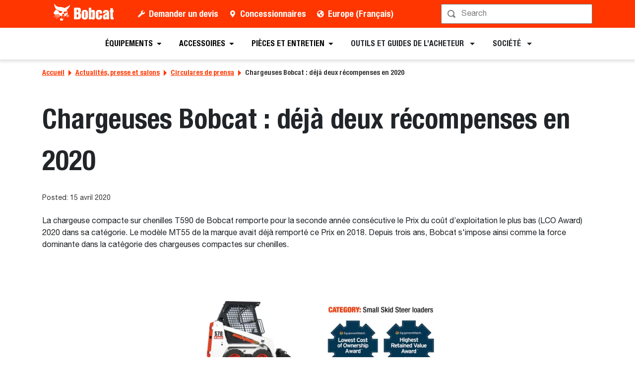

--- FILE ---
content_type: text/html; charset=utf-8
request_url: https://www.bobcat.com/eu/fr/company/news-and-media/press-release/bobcat-loaders-celebrate-consecutive-wins-in-2020-lco-hrv-awards
body_size: 89764
content:
<!doctype html>
<html data-n-head-ssr lang="fr" data-n-head="%7B%22lang%22:%7B%22ssr%22:%22fr%22%7D%7D">
  <head >
    <meta data-n-head="ssr" charset="utf-8"><meta data-n-head="ssr" name="viewport" content="width=device-width, initial-scale=1"><meta data-n-head="ssr" name="application-name" content="&amp;nbsp;"><meta data-n-head="ssr" name="msapplication-TileColor" content="#FFFFFF"><meta data-n-head="ssr" name="msapplication-TileImage" content="mstile-144x144"><meta data-n-head="ssr" name="msapplication-square70x70logo" content="mstile-70x70"><meta data-n-head="ssr" name="msapplication-square150x150logo" content="mstile-150x150"><meta data-n-head="ssr" name="msapplication-wide310x150logo" content="mstile-310x150"><meta data-n-head="ssr" name="msapplication-square310x310logo" content="mstile-310x310"><meta data-n-head="ssr" property="og:title" content="Bobcat Loaders Celebrate Consecutive Wins in 2020 LCO &amp; HRV Awards – Bobcat Company Europa"><meta data-n-head="ssr" property="og:facet-title" content="Chargeuses Bobcat : déjà deux récompenses en 2020"><meta data-n-head="ssr" property="og:url" content="https://www.bobcat.com/eu/fr/company/news-and-media/press-release/bobcat-loaders-celebrate-consecutive-wins-in-2020-lco-hrv-awards"><meta data-n-head="ssr" property="og:type" content="article"><meta data-n-head="ssr" data-hid="description" name="description" content="La chargeuse compacte sur chenilles T590 de Bobcat remporte pour la seconde année consécutive le Prix du coût d’exploitation le plus bas (LCO Award) 2020 dans sa catégorie. "><meta data-n-head="ssr" property="og:description" content="La chargeuse compacte sur chenilles T590 de Bobcat remporte pour la seconde année consécutive le Prix du coût d’exploitation le plus bas (LCO Award) 2020 dans sa catégorie. "><meta data-n-head="ssr" property="og:image" content="https://res.cloudinary.com/doosan-bobcat/image/upload/c_pad,f_auto,h_600,q_auto,w_600/v1642695113/bobcat-assets/emea-approved/company/news-and-media/press-release/2020/20211115-bobcat-loaders-celebrate-consecutive-wins-in-2020-lco-and-hrv-awards/20211115-main-bobcat-loaders-wins-lco-and-hrv-awards.jpg"><meta data-n-head="ssr" property="og:image:type" content="jpg"><meta data-n-head="ssr" property="og:image:height" content="951"><meta data-n-head="ssr" property="og:image:width" content="1408"><meta data-n-head="ssr" property="og:image:alt" content="Chargeuses Bobcat : déjà deux récompenses en 2020"><meta data-n-head="ssr" property="cloudinary:id" content="cloudinary:bobcat-assets/emea-approved/company/news-and-media/press-release/2020/20211115-bobcat-loaders-celebrate-consecutive-wins-in-2020-lco-and-hrv-awards/20211115-main-bobcat-loaders-wins-lco-and-hrv-awards#[base64]"><meta data-n-head="ssr" property="cloudinary:alt" content="Chargeuses Bobcat : déjà deux récompenses en 2020"><meta data-n-head="ssr" property="cloudinary:title" content="Chargeuses Bobcat : déjà deux récompenses en 2020"><title>Bobcat Loaders Celebrate Consecutive Wins in 2020 LCO &amp; HRV Awards – Bobcat Company Europa</title><link data-n-head="ssr" rel="apple-touch-icon-precomposed" sizes="57x57" href="/favicons/ios/apple-touch-icon-57x57.ico"><link data-n-head="ssr" rel="apple-touch-icon-precomposed" sizes="114x114" href="/favicons/ios/apple-touch-icon-114x114.ico"><link data-n-head="ssr" rel="apple-touch-icon-precomposed" sizes="72x72" href="/favicons/ios/apple-touch-icon-72x72.ico"><link data-n-head="ssr" rel="apple-touch-icon-precomposed" sizes="144x144" href="/favicons/ios/apple-touch-icon-144x144.ico"><link data-n-head="ssr" rel="apple-touch-icon-precomposed" sizes="60x60" href="/favicons/ios/apple-touch-icon-60x60.ico"><link data-n-head="ssr" rel="apple-touch-icon-precomposed" sizes="120x120" href="/favicons/ios/apple-touch-icon-120x120.ico"><link data-n-head="ssr" rel="apple-touch-icon-precomposed" sizes="76x76" href="/favicons/ios/apple-touch-icon-76x76.ico"><link data-n-head="ssr" rel="apple-touch-icon-precomposed" sizes="152x152" href="/favicons/ios/apple-touch-icon-152x152.ico"><link data-n-head="ssr" rel="apple-touch-icon-precomposed" sizes="167x167" href="/favicons/ios/apple-touch-icon-167x167.ico"><link data-n-head="ssr" rel="apple-touch-icon-precomposed" sizes="180x180" href="/favicons/ios/apple-touch-icon-180x180.ico"><link data-n-head="ssr" rel="icon" sizes="196x196" href="/favicons/web/favicon-196x196.ico"><link data-n-head="ssr" rel="icon" sizes="96x96" href="/favicons/web/favicon-96x96.ico"><link data-n-head="ssr" rel="icon" sizes="32x32" href="/favicons/web/favicon-32x32.ico"><link data-n-head="ssr" rel="icon" sizes="16x16" href="/favicons/web/favicon-16x16.ico"><link data-n-head="ssr" rel="icon" sizes="128x128" href="/favicons/web/favicon-128x128.ico"><link data-n-head="ssr" rel="icon" sizes="48x48" href="/favicons/web/favicon-48x48.ico"><link data-n-head="ssr" rel="icon" sizes="240x240" href="/favicons/web/favicon-240x240.ico"><link rel="preload" as="font" type="font/woff2" crossorigin="anonymous" href="https://dxp-static.bobcat.com/fonts/HelveticaNeue.woff2" fetchpriority="highest"><link rel="preload" as="font" type="font/woff2" crossorigin="anonymous" href="https://dxp-static.bobcat.com/fonts/HelveticaNeue-CondensedBold.woff2" fetchpriority="highest"><link rel="preload" as="font" type="font/woff2" crossorigin="anonymous" href="https://dxp-static.bobcat.com/fonts/BobcatIcons.b508913.woff2" fetchpriority="high"><link data-n-head="ssr" rel="canonical" href="https://www.bobcat.com/eu/fr/company/news-and-media/press-release/bobcat-loaders-celebrate-consecutive-wins-in-2020-lco-hrv-awards" data-hid="canonical"><link data-n-head="ssr" rel="preload" as="image" fetchpriority="highest" href="https://res.cloudinary.com/doosan-bobcat/image/upload/v1724088281/bobcat-assets/common/logos/svg/bobcat-company-official-logo.svg"><link data-n-head="ssr" rel="preload" as="image" fetchpriority="highest" href="https://res.cloudinary.com/doosan-bobcat/image/upload/c_fill,dpr_1.0,f_auto,g_auto,h_200,q_auto,w_200/c_fill,h_200,w_200/v1/bobcat-assets/emea-approved/company/news-and-media/press-release/2020/20211115-bobcat-loaders-celebrate-consecutive-wins-in-2020-lco-and-hrv-awards/20211115-main-bobcat-loaders-wins-lco-and-hrv-awards?pgw=1"><link data-n-head="ssr" rel="preload" as="image" fetchpriority="highest" href="https://res.cloudinary.com/doosan-bobcat/image/upload/b_rgb:f1f1f1,c_fill,dpr_1.0,f_auto,g_center,h_450,q_auto,w_600/c_fill,h_450,w_600/v1/bobcat-assets/emea-approved/company/news-and-media/press-release/2020/20211115-bobcat-loaders-celebrate-consecutive-wins-in-2020-lco-and-hrv-awards/20211115-main-bobcat-loaders-wins-lco-and-hrv-awards?pgw=1"><link data-n-head="ssr" rel="preload" as="image" fetchpriority="highest" href="https://res.cloudinary.com/doosan-bobcat/image/upload/c_fill,dpr_1.0,f_auto,g_auto,h_200,q_auto,w_200/c_fill,h_200,w_200/v1/bobcat-assets/emea-approved/company/news-and-media/press-release/2020/20211115-bobcat-loaders-celebrate-consecutive-wins-in-2020-lco-and-hrv-awards/20211115-01-bobcat-loaders-wins-lco-and-hrv-awards?pgw=1"><link data-n-head="ssr" rel="preload" as="image" fetchpriority="highest" href="https://res.cloudinary.com/doosan-bobcat/image/upload/c_fill,dpr_1.0,f_auto,g_auto,h_200,q_auto,w_200/c_fill,h_200,w_200/v1/bobcat-assets/emea-approved/company/news-and-media/press-release/2020/20211115-bobcat-loaders-celebrate-consecutive-wins-in-2020-lco-and-hrv-awards/20211115-02-bobcat-loaders-wins-lco-and-hrv-awards?pgw=1"><link data-n-head="ssr" rel="preload" as="image" fetchpriority="highest" href="https://res.cloudinary.com/doosan-bobcat/image/upload/c_fill,dpr_1.0,f_auto,g_auto,h_200,q_auto,w_200/c_fill,h_200,w_200/v1/Bobcat/emea-bobcat-approved-assets/company/news-and-media/press-release/2020/20211115-bobcat-loaders-celebrate-consecutive-wins-in-2020-lco-and-hrv-awards/20211115-03-bobcat-loaders-wins-lco-and-hrv-awards?pgw=1"><link data-n-head="ssr" rel="preload" as="image" fetchpriority="highest" href="https://res.cloudinary.com/doosan-bobcat/image/upload/c_fill,dpr_1.0,f_auto,g_auto,h_200,q_auto,w_200/c_fill,h_200,w_200/v1/bobcat-assets/emea-approved/company/news-and-media/press-release/2020/20211115-bobcat-loaders-celebrate-consecutive-wins-in-2020-lco-and-hrv-awards/20211115-04-bobcat-loaders-wins-lco-and-hrv-awards?pgw=1"><link data-n-head="ssr" rel="preload" as="image" fetchpriority="highest" href="https://res.cloudinary.com/doosan-bobcat/image/upload/b_rgb:f1f1f1,c_fill,dpr_1.0,f_auto,g_center,h_450,q_auto,w_600/c_fill,h_450,w_600/v1/bobcat-assets/emea-approved/company/news-and-media/press-release/2020/20211115-bobcat-loaders-celebrate-consecutive-wins-in-2020-lco-and-hrv-awards/20211115-01-bobcat-loaders-wins-lco-and-hrv-awards?pgw=1"><script data-n-head="ssr" data-hid="gtm-script">if(!window._gtm_init){window._gtm_init=1;(function(w,n,d,m,e,p){w[d]=(w[d]==1||n[d]=='yes'||n[d]==1||n[m]==1||(w[e]&&w[e][p]&&w[e][p]()))?1:0})(window,navigator,'doNotTrack','msDoNotTrack','external','msTrackingProtectionEnabled');(function(w,d,s,l,x,y){w[x]={};w._gtm_inject=function(i){w[x][i]=1;w[l]=w[l]||[];w[l].push({'gtm.start':new Date().getTime(),event:'gtm.js'});var f=d.getElementsByTagName(s)[0],j=d.createElement(s);j.setAttributeNode(d.createAttribute('data-ot-ignore'));j.async=true;j.src='https://www.googletagmanager.com/gtm.js?id='+i;f.parentNode.insertBefore(j,f);}})(window,document,'script','dataLayer','_gtm_ids','_gtm_inject')}</script><script data-n-head="nuxt-jsonld" data-hid="nuxt-jsonld--375c0517" type="application/ld+json">[{"@context":"https://schema.org/","@type":"ImageObject","url":"https://res.cloudinary.com/doosan-bobcat/image/upload/c_pad,f_auto,h_320,q_auto,w_480/v1750706232/bobcat-assets/emea-approved/company/news-and-media/press-release/2025/20250618-pre-innovation/20250618-bobcat-emea-pr-innovation-main","contentUrl":"https://res.cloudinary.com/doosan-bobcat/image/upload/c_pad,f_auto,h_320,q_auto,w_480/v1750706232/bobcat-assets/emea-approved/company/news-and-media/press-release/2025/20250618-pre-innovation/20250618-bobcat-emea-pr-innovation-main","creator":{"@type":"Organization","name":"Bobcat Company"},"creditText":"Bobcat Company","copyrightNotice":"Bobcat Company","height":"320px","width":"480px","name":"Pour Bobcat, l’innovation doit aider les clients à gagner en rapidité, efficacité et sécurité dans leurs activités"}]</script><noscript data-n-head="ssr" data-hid="305080c9"><style></style></noscript><style data-vue-ssr-id="731e7ff8:0 05f8a137:0 51dadcee:0 306ddacc:0 5827ddd4:0 6efbaf4f:0 ab6dd2d6:0 1ceada5a:0 146c2f14:0 a831e708:0 076c037e:0 954a4d6a:0 41564014:0 6010732c:0 726906a3:0 494e578b:0 92c260da:0 88bdd142:0 60d86a03:0">@charset "UTF-8";
/*!
 * BootstrapVue Custom CSS (https://bootstrap-vue.org)
 */.bv-no-focus-ring:focus{outline:none}@media (max-width:575.98px){.bv-d-xs-down-none{display:none!important}}@media (max-width:767.98px){.bv-d-sm-down-none{display:none!important}}@media (max-width:991.98px){.bv-d-md-down-none{display:none!important}}@media (max-width:1199.98px){.bv-d-lg-down-none{display:none!important}}.bv-d-xl-down-none{display:none!important}.form-control.focus{background-color:#fff;border-color:#80bdff;box-shadow:0 0 0 .2rem rgba(0,123,255,.25);color:#495057;outline:0}.form-control.focus.is-valid{border-color:#28a745;box-shadow:0 0 0 .2rem rgba(40,167,69,.25)}.form-control.focus.is-invalid{border-color:#dc3545;box-shadow:0 0 0 .2rem rgba(220,53,69,.25)}.b-avatar{align-items:center;display:inline-flex;flex-shrink:0;font-size:inherit;font-weight:400;height:2.5rem;justify-content:center;line-height:1;max-height:auto;max-width:100%;overflow:visible;position:relative;text-align:center;transition:color .15s ease-in-out,background-color .15s ease-in-out,box-shadow .15s ease-in-out;vertical-align:middle;width:2.5rem}.b-avatar:focus{outline:0}.b-avatar.btn,.b-avatar[href]{border:0;padding:0}.b-avatar.btn .b-avatar-img img,.b-avatar[href] .b-avatar-img img{transition:transform .15s ease-in-out}.b-avatar.btn:not(:disabled):not(.disabled),.b-avatar[href]:not(:disabled):not(.disabled){cursor:pointer}.b-avatar.btn:not(:disabled):not(.disabled):hover .b-avatar-img img,.b-avatar[href]:not(:disabled):not(.disabled):hover .b-avatar-img img{transform:scale(1.15)}.b-avatar.disabled,.b-avatar:disabled,.b-avatar[disabled]{opacity:.65;pointer-events:none}.b-avatar .b-avatar-custom,.b-avatar .b-avatar-img,.b-avatar .b-avatar-text{align-items:center;border-radius:inherit;display:flex;height:100%;justify-content:center;-webkit-mask-image:radial-gradient(#fff,#000);mask-image:radial-gradient(#fff,#000);overflow:hidden;width:100%}.b-avatar .b-avatar-text{text-transform:uppercase;white-space:nowrap}.b-avatar[href]{-webkit-text-decoration:none;text-decoration:none}.b-avatar>.b-icon{height:auto;max-width:100%;width:60%}.b-avatar .b-avatar-img img{border-radius:inherit;height:100%;max-height:auto;-o-object-fit:cover;object-fit:cover;width:100%}.b-avatar .b-avatar-badge{border-radius:10em;font-size:70%;font-weight:700;line-height:1;min-height:1.5em;min-width:1.5em;padding:.25em;position:absolute;z-index:1}.b-avatar-sm{height:1.5rem;width:1.5rem}.b-avatar-sm .b-avatar-text{font-size:.6rem}.b-avatar-sm .b-avatar-badge{font-size:.42rem}.b-avatar-lg{height:3.5rem;width:3.5rem}.b-avatar-lg .b-avatar-text{font-size:1.4rem}.b-avatar-lg .b-avatar-badge{font-size:.98rem}.b-avatar-group .b-avatar-group-inner{display:flex;flex-wrap:wrap}.b-avatar-group .b-avatar{border:1px solid #dee2e6}.b-avatar-group .btn.b-avatar:hover:not(.disabled):not(disabled),.b-avatar-group a.b-avatar:hover:not(.disabled):not(disabled){z-index:1}.b-calendar{display:inline-flex}.b-calendar .b-calendar-inner{min-width:250px}.b-calendar .b-calendar-header,.b-calendar .b-calendar-nav{margin-bottom:.25rem}.b-calendar .b-calendar-nav .btn{padding:.25rem}.b-calendar output{font-size:80%;padding:.25rem}.b-calendar output.readonly{background-color:#e9ecef;opacity:1}.b-calendar .b-calendar-footer{margin-top:.5rem}.b-calendar .b-calendar-grid{margin:0;overflow:hidden;padding:0}.b-calendar .b-calendar-grid .row{flex-wrap:nowrap}.b-calendar .b-calendar-grid-caption{padding:.25rem}.b-calendar .b-calendar-grid-body .col[data-date] .btn{font-size:14px;height:32px;line-height:1;margin:3px auto;padding:9px 0;width:32px}.b-calendar .btn.disabled,.b-calendar .btn:disabled,.b-calendar .btn[aria-disabled=true]{cursor:default;pointer-events:none}.card-img-left{border-bottom-left-radius:calc(.25rem - 1px);border-top-left-radius:calc(.25rem - 1px)}.card-img-right{border-bottom-right-radius:calc(.25rem - 1px);border-top-right-radius:calc(.25rem - 1px)}.dropdown.dropleft .dropdown-toggle.dropdown-toggle-no-caret:before,.dropdown:not(.dropleft) .dropdown-toggle.dropdown-toggle-no-caret:after{display:none!important}.dropdown .dropdown-menu:focus{outline:none}.b-dropdown-form{clear:both;display:inline-block;font-weight:400;padding:.25rem 1.5rem;width:100%}.b-dropdown-form:focus{outline:1px dotted!important;outline:5px auto -webkit-focus-ring-color!important}.b-dropdown-form.disabled,.b-dropdown-form:disabled{color:#adb5bd;outline:0!important;pointer-events:none}.b-dropdown-text{clear:both;display:inline-block;font-weight:lighter;margin-bottom:0;padding:.25rem 1.5rem;width:100%}.custom-checkbox.b-custom-control-lg,.input-group-lg .custom-checkbox{font-size:1.25rem;line-height:1.5;padding-left:1.875rem}.custom-checkbox.b-custom-control-lg .custom-control-label:before,.input-group-lg .custom-checkbox .custom-control-label:before{border-radius:.3rem;height:1.25rem;left:-1.875rem;top:.3125rem;width:1.25rem}.custom-checkbox.b-custom-control-lg .custom-control-label:after,.input-group-lg .custom-checkbox .custom-control-label:after{background-size:50% 50%;height:1.25rem;left:-1.875rem;top:.3125rem;width:1.25rem}.custom-checkbox.b-custom-control-sm,.input-group-sm .custom-checkbox{font-size:.875rem;line-height:1.5;padding-left:1.3125rem}.custom-checkbox.b-custom-control-sm .custom-control-label:before,.input-group-sm .custom-checkbox .custom-control-label:before{border-radius:.2rem;height:.875rem;left:-1.3125rem;top:.21875rem;width:.875rem}.custom-checkbox.b-custom-control-sm .custom-control-label:after,.input-group-sm .custom-checkbox .custom-control-label:after{background-size:50% 50%;height:.875rem;left:-1.3125rem;top:.21875rem;width:.875rem}.custom-switch.b-custom-control-lg,.input-group-lg .custom-switch{padding-left:2.8125rem}.custom-switch.b-custom-control-lg .custom-control-label,.input-group-lg .custom-switch .custom-control-label{font-size:1.25rem;line-height:1.5}.custom-switch.b-custom-control-lg .custom-control-label:before,.input-group-lg .custom-switch .custom-control-label:before{border-radius:.625rem;height:1.25rem;left:-2.8125rem;top:.3125rem;width:2.1875rem}.custom-switch.b-custom-control-lg .custom-control-label:after,.input-group-lg .custom-switch .custom-control-label:after{background-size:50% 50%;border-radius:.625rem;height:calc(1.25rem - 4px);left:calc(-2.8125rem + 2px);top:calc(.3125rem + 2px);width:calc(1.25rem - 4px)}.custom-switch.b-custom-control-lg .custom-control-input:checked~.custom-control-label:after,.input-group-lg .custom-switch .custom-control-input:checked~.custom-control-label:after{transform:translateX(.9375rem)}.custom-switch.b-custom-control-sm,.input-group-sm .custom-switch{padding-left:1.96875rem}.custom-switch.b-custom-control-sm .custom-control-label,.input-group-sm .custom-switch .custom-control-label{font-size:.875rem;line-height:1.5}.custom-switch.b-custom-control-sm .custom-control-label:before,.input-group-sm .custom-switch .custom-control-label:before{border-radius:.4375rem;height:.875rem;left:-1.96875rem;top:.21875rem;width:1.53125rem}.custom-switch.b-custom-control-sm .custom-control-label:after,.input-group-sm .custom-switch .custom-control-label:after{background-size:50% 50%;border-radius:.4375rem;height:calc(.875rem - 4px);left:calc(-1.96875rem + 2px);top:calc(.21875rem + 2px);width:calc(.875rem - 4px)}.custom-switch.b-custom-control-sm .custom-control-input:checked~.custom-control-label:after,.input-group-sm .custom-switch .custom-control-input:checked~.custom-control-label:after{transform:translateX(.65625rem)}.input-group>.input-group-append:last-child>.btn-group:not(:last-child):not(.dropdown-toggle)>.btn,.input-group>.input-group-append:not(:last-child)>.btn-group>.btn,.input-group>.input-group-prepend>.btn-group>.btn{border-bottom-right-radius:0;border-top-right-radius:0}.input-group>.input-group-append>.btn-group>.btn,.input-group>.input-group-prepend:first-child>.btn-group:not(:first-child)>.btn,.input-group>.input-group-prepend:not(:first-child)>.btn-group>.btn{border-bottom-left-radius:0;border-top-left-radius:0}.b-form-btn-label-control.form-control{align-items:stretch;background-image:none;display:flex;height:auto;padding:0}.input-group .b-form-btn-label-control.form-control{padding:0}.b-form-btn-label-control.form-control[dir=rtl],[dir=rtl] .b-form-btn-label-control.form-control{flex-direction:row-reverse}.b-form-btn-label-control.form-control[dir=rtl]>label,[dir=rtl] .b-form-btn-label-control.form-control>label{text-align:right}.b-form-btn-label-control.form-control>.btn{border:0;box-shadow:none!important;font-size:inherit;line-height:1}.b-form-btn-label-control.form-control>.btn:disabled{pointer-events:none}.b-form-btn-label-control.form-control.is-valid>.btn{color:#28a745}.b-form-btn-label-control.form-control.is-invalid>.btn{color:#dc3545}.b-form-btn-label-control.form-control>.dropdown-menu{padding:.5rem}.b-form-btn-label-control.form-control>.form-control{background:transparent;border:0;cursor:pointer;font-size:inherit;height:auto;margin:0;min-height:calc(1.5em + .75rem);outline:0;padding-left:.25rem;white-space:normal;word-break:break-word}.b-form-btn-label-control.form-control>.form-control.form-control-sm{min-height:calc(1.5em + .5rem)}.b-form-btn-label-control.form-control>.form-control.form-control-lg{min-height:calc(1.5em + 1rem)}.input-group.input-group-sm .b-form-btn-label-control.form-control>.form-control{min-height:calc(1.5em + .5rem);padding-bottom:.25rem;padding-top:.25rem}.input-group.input-group-lg .b-form-btn-label-control.form-control>.form-control{min-height:calc(1.5em + 1rem);padding-bottom:.5rem;padding-top:.5rem}.b-form-btn-label-control.form-control[aria-disabled=true],.b-form-btn-label-control.form-control[aria-readonly=true]{background-color:#e9ecef;opacity:1}.b-form-btn-label-control.form-control[aria-disabled=true]{pointer-events:none}.b-form-btn-label-control.form-control[aria-disabled=true]>label{cursor:default}.b-form-btn-label-control.btn-group>.dropdown-menu{padding:.5rem}.custom-file-label{overflow-x:hidden;white-space:nowrap}.b-custom-control-lg .custom-file-input,.b-custom-control-lg .custom-file-label,.b-custom-control-lg.custom-file,.input-group-lg .custom-file-input,.input-group-lg .custom-file-label,.input-group-lg.custom-file{font-size:1.25rem;height:calc(1.5em + 1rem + 2px)}.b-custom-control-lg .custom-file-label,.b-custom-control-lg .custom-file-label:after,.input-group-lg .custom-file-label,.input-group-lg .custom-file-label:after{line-height:1.5;padding:.5rem 1rem}.b-custom-control-lg .custom-file-label,.input-group-lg .custom-file-label{border-radius:.3rem}.b-custom-control-lg .custom-file-label:after,.input-group-lg .custom-file-label:after{border-radius:0 .3rem .3rem 0;font-size:inherit;height:calc(1.5em + 1rem)}.b-custom-control-sm .custom-file-input,.b-custom-control-sm .custom-file-label,.b-custom-control-sm.custom-file,.input-group-sm .custom-file-input,.input-group-sm .custom-file-label,.input-group-sm.custom-file{font-size:.875rem;height:calc(1.5em + .5rem + 2px)}.b-custom-control-sm .custom-file-label,.b-custom-control-sm .custom-file-label:after,.input-group-sm .custom-file-label,.input-group-sm .custom-file-label:after{line-height:1.5;padding:.25rem .5rem}.b-custom-control-sm .custom-file-label,.input-group-sm .custom-file-label{border-radius:.2rem}.b-custom-control-sm .custom-file-label:after,.input-group-sm .custom-file-label:after{border-radius:0 .2rem .2rem 0;font-size:inherit;height:calc(1.5em + .5rem)}.form-control.is-invalid,.form-control.is-valid,.was-validated .form-control:invalid,.was-validated .form-control:valid{background-position:right calc(.375em + .1875rem) center}input[type=color].form-control{height:calc(1.5em + .75rem + 2px);padding:.125rem .25rem}.input-group-sm input[type=color].form-control,input[type=color].form-control.form-control-sm{height:calc(1.5em + .5rem + 2px);padding:.125rem .25rem}.input-group-lg input[type=color].form-control,input[type=color].form-control.form-control-lg{height:calc(1.5em + 1rem + 2px);padding:.125rem .25rem}input[type=color].form-control:disabled{background-color:#adb5bd;opacity:.65}.input-group>.custom-range{flex:1 1 auto;margin-bottom:0;position:relative;width:1%}.input-group>.custom-file+.custom-range,.input-group>.custom-range+.custom-file,.input-group>.custom-range+.custom-range,.input-group>.custom-range+.custom-select,.input-group>.custom-range+.form-control,.input-group>.custom-range+.form-control-plaintext,.input-group>.custom-select+.custom-range,.input-group>.form-control+.custom-range,.input-group>.form-control-plaintext+.custom-range{margin-left:-1px}.input-group>.custom-range:focus{z-index:3}.input-group>.custom-range:not(:last-child){border-bottom-right-radius:0;border-top-right-radius:0}.input-group>.custom-range:not(:first-child){border-bottom-left-radius:0;border-top-left-radius:0}.input-group>.custom-range{background-clip:padding-box;background-color:#fff;border:1px solid #ced4da;border-radius:.25rem;height:calc(1.5em + .75rem + 2px);padding:0 .75rem;transition:border-color .15s ease-in-out,box-shadow .15s ease-in-out}@media (prefers-reduced-motion:reduce){.input-group>.custom-range{transition:none}}.input-group>.custom-range:focus{background-color:#fff;border-color:#80bdff;box-shadow:0 0 0 .2rem rgba(0,123,255,.25);color:#495057;outline:0}.input-group>.custom-range:disabled,.input-group>.custom-range[readonly]{background-color:#e9ecef}.input-group-lg>.custom-range{border-radius:.3rem;height:calc(1.5em + 1rem + 2px);padding:0 1rem}.input-group-sm>.custom-range{border-radius:.2rem;height:calc(1.5em + .5rem + 2px);padding:0 .5rem}.input-group .custom-range.is-valid,.was-validated .input-group .custom-range:valid{border-color:#28a745}.input-group .custom-range.is-valid:focus,.was-validated .input-group .custom-range:valid:focus{border-color:#28a745;box-shadow:0 0 0 .2rem rgba(40,167,69,.25)}.custom-range.is-valid:focus::-webkit-slider-thumb,.was-validated .custom-range:valid:focus::-webkit-slider-thumb{box-shadow:0 0 0 1px #fff,0 0 0 .2rem #9be7ac}.custom-range.is-valid:focus::-moz-range-thumb,.was-validated .custom-range:valid:focus::-moz-range-thumb{box-shadow:0 0 0 1px #fff,0 0 0 .2rem #9be7ac}.custom-range.is-valid:focus::-ms-thumb,.was-validated .custom-range:valid:focus::-ms-thumb{box-shadow:0 0 0 1px #fff,0 0 0 .2rem #9be7ac}.custom-range.is-valid::-webkit-slider-thumb,.was-validated .custom-range:valid::-webkit-slider-thumb{background-color:#28a745;background-image:none}.custom-range.is-valid::-webkit-slider-thumb:active,.was-validated .custom-range:valid::-webkit-slider-thumb:active{background-color:#9be7ac;background-image:none}.custom-range.is-valid::-webkit-slider-runnable-track,.was-validated .custom-range:valid::-webkit-slider-runnable-track{background-color:rgba(40,167,69,.35)}.custom-range.is-valid::-moz-range-thumb,.was-validated .custom-range:valid::-moz-range-thumb{background-color:#28a745;background-image:none}.custom-range.is-valid::-moz-range-thumb:active,.was-validated .custom-range:valid::-moz-range-thumb:active{background-color:#9be7ac;background-image:none}.custom-range.is-valid::-moz-range-track,.was-validated .custom-range:valid::-moz-range-track{background:rgba(40,167,69,.35)}.custom-range.is-valid~.valid-feedback,.custom-range.is-valid~.valid-tooltip,.was-validated .custom-range:valid~.valid-feedback,.was-validated .custom-range:valid~.valid-tooltip{display:block}.custom-range.is-valid::-ms-thumb,.was-validated .custom-range:valid::-ms-thumb{background-color:#28a745;background-image:none}.custom-range.is-valid::-ms-thumb:active,.was-validated .custom-range:valid::-ms-thumb:active{background-color:#9be7ac;background-image:none}.custom-range.is-valid::-ms-track-lower,.was-validated .custom-range:valid::-ms-track-lower{background:rgba(40,167,69,.35)}.custom-range.is-valid::-ms-track-upper,.was-validated .custom-range:valid::-ms-track-upper{background:rgba(40,167,69,.35)}.input-group .custom-range.is-invalid,.was-validated .input-group .custom-range:invalid{border-color:#dc3545}.input-group .custom-range.is-invalid:focus,.was-validated .input-group .custom-range:invalid:focus{border-color:#dc3545;box-shadow:0 0 0 .2rem rgba(220,53,69,.25)}.custom-range.is-invalid:focus::-webkit-slider-thumb,.was-validated .custom-range:invalid:focus::-webkit-slider-thumb{box-shadow:0 0 0 1px #fff,0 0 0 .2rem #f6cdd1}.custom-range.is-invalid:focus::-moz-range-thumb,.was-validated .custom-range:invalid:focus::-moz-range-thumb{box-shadow:0 0 0 1px #fff,0 0 0 .2rem #f6cdd1}.custom-range.is-invalid:focus::-ms-thumb,.was-validated .custom-range:invalid:focus::-ms-thumb{box-shadow:0 0 0 1px #fff,0 0 0 .2rem #f6cdd1}.custom-range.is-invalid::-webkit-slider-thumb,.was-validated .custom-range:invalid::-webkit-slider-thumb{background-color:#dc3545;background-image:none}.custom-range.is-invalid::-webkit-slider-thumb:active,.was-validated .custom-range:invalid::-webkit-slider-thumb:active{background-color:#f6cdd1;background-image:none}.custom-range.is-invalid::-webkit-slider-runnable-track,.was-validated .custom-range:invalid::-webkit-slider-runnable-track{background-color:rgba(220,53,69,.35)}.custom-range.is-invalid::-moz-range-thumb,.was-validated .custom-range:invalid::-moz-range-thumb{background-color:#dc3545;background-image:none}.custom-range.is-invalid::-moz-range-thumb:active,.was-validated .custom-range:invalid::-moz-range-thumb:active{background-color:#f6cdd1;background-image:none}.custom-range.is-invalid::-moz-range-track,.was-validated .custom-range:invalid::-moz-range-track{background:rgba(220,53,69,.35)}.custom-range.is-invalid~.invalid-feedback,.custom-range.is-invalid~.invalid-tooltip,.was-validated .custom-range:invalid~.invalid-feedback,.was-validated .custom-range:invalid~.invalid-tooltip{display:block}.custom-range.is-invalid::-ms-thumb,.was-validated .custom-range:invalid::-ms-thumb{background-color:#dc3545;background-image:none}.custom-range.is-invalid::-ms-thumb:active,.was-validated .custom-range:invalid::-ms-thumb:active{background-color:#f6cdd1;background-image:none}.custom-range.is-invalid::-ms-track-lower,.was-validated .custom-range:invalid::-ms-track-lower{background:rgba(220,53,69,.35)}.custom-range.is-invalid::-ms-track-upper,.was-validated .custom-range:invalid::-ms-track-upper{background:rgba(220,53,69,.35)}.custom-radio.b-custom-control-lg,.input-group-lg .custom-radio{font-size:1.25rem;line-height:1.5;padding-left:1.875rem}.custom-radio.b-custom-control-lg .custom-control-label:before,.input-group-lg .custom-radio .custom-control-label:before{border-radius:50%;height:1.25rem;left:-1.875rem;top:.3125rem;width:1.25rem}.custom-radio.b-custom-control-lg .custom-control-label:after,.input-group-lg .custom-radio .custom-control-label:after{background:no-repeat 50%/50% 50%;height:1.25rem;left:-1.875rem;top:.3125rem;width:1.25rem}.custom-radio.b-custom-control-sm,.input-group-sm .custom-radio{font-size:.875rem;line-height:1.5;padding-left:1.3125rem}.custom-radio.b-custom-control-sm .custom-control-label:before,.input-group-sm .custom-radio .custom-control-label:before{border-radius:50%;height:.875rem;left:-1.3125rem;top:.21875rem;width:.875rem}.custom-radio.b-custom-control-sm .custom-control-label:after,.input-group-sm .custom-radio .custom-control-label:after{background:no-repeat 50%/50% 50%;height:.875rem;left:-1.3125rem;top:.21875rem;width:.875rem}.b-rating{text-align:center}.b-rating.d-inline-flex{width:auto}.b-rating .b-rating-star,.b-rating .b-rating-value{padding:0 .25em}.b-rating .b-rating-value{min-width:2.5em}.b-rating .b-rating-star{display:inline-flex;justify-content:center;outline:0}.b-rating .b-rating-star .b-rating-icon{display:inline-flex;transition:all .15s ease-in-out}.b-rating.disabled,.b-rating:disabled{background-color:#e9ecef;color:#6c757d}.b-rating:not(.disabled):not(.readonly) .b-rating-star{cursor:pointer}.b-rating:not(.disabled):not(.readonly) .b-rating-star:hover .b-rating-icon,.b-rating:not(.disabled):not(.readonly):focus:not(:hover) .b-rating-star.focused .b-rating-icon{transform:scale(1.5)}.b-rating[dir=rtl] .b-rating-star-half{transform:scaleX(-1)}.b-form-spinbutton{background-image:none;overflow:hidden;padding:0;text-align:center}.b-form-spinbutton[dir=rtl]:not(.flex-column),[dir=rtl] .b-form-spinbutton:not(.flex-column){flex-direction:row-reverse}.b-form-spinbutton output{background-color:transparent;border:0;font-size:inherit;margin:0;outline:0;padding:0 .25rem;width:auto}.b-form-spinbutton output>bdi,.b-form-spinbutton output>div{display:block;height:1.5em;min-width:2.25em}.b-form-spinbutton.flex-column{height:auto;width:auto}.b-form-spinbutton.flex-column output{margin:0 .25rem;padding:.25rem 0}.b-form-spinbutton:not(.d-inline-flex):not(.flex-column){output-width:100%}.b-form-spinbutton.d-inline-flex:not(.flex-column){width:auto}.b-form-spinbutton .btn{box-shadow:none!important;line-height:1}.b-form-spinbutton .btn:disabled{pointer-events:none}.b-form-spinbutton .btn:hover:not(:disabled)>div>.b-icon{transform:scale(1.25)}.b-form-spinbutton.disabled,.b-form-spinbutton.readonly{background-color:#e9ecef}.b-form-spinbutton.disabled{pointer-events:none}.b-form-tags.focus{background-color:#fff;border-color:#80bdff;box-shadow:0 0 0 .2rem rgba(0,123,255,.25);color:#495057;outline:0}.b-form-tags.focus.is-valid{border-color:#28a745;box-shadow:0 0 0 .2rem rgba(40,167,69,.25)}.b-form-tags.focus.is-invalid{border-color:#dc3545;box-shadow:0 0 0 .2rem rgba(220,53,69,.25)}.b-form-tags.disabled{background-color:#e9ecef}.b-form-tags-list{margin-top:-.25rem}.b-form-tags-list .b-form-tag,.b-form-tags-list .b-form-tags-field{margin-top:.25rem}.b-form-tags-input{color:#495057}.b-form-tag{font-size:75%;font-weight:400;line-height:1.5;margin-right:.25rem}.b-form-tag.disabled{opacity:.75}.b-form-tag>button.b-form-tag-remove{color:inherit;float:none;font-size:125%;line-height:1;margin-left:.25rem}.form-control-lg .b-form-tag,.form-control-sm .b-form-tag{line-height:1.5}.media-aside{display:flex;margin-right:1rem}.media-aside-right{margin-left:1rem;margin-right:0}.modal-backdrop{opacity:.5}.b-pagination-pills .page-item .page-link{border-radius:50rem!important;line-height:1;margin-left:.25rem}.b-pagination-pills .page-item:first-child .page-link{margin-left:0}.popover.b-popover{display:block;opacity:1;outline:0}.popover.b-popover.fade:not(.show){opacity:0}.popover.b-popover.show{opacity:1}.b-popover-primary.popover{background-color:#cce5ff;border-color:#b8daff}.b-popover-primary.bs-popover-auto[x-placement^=top]>.arrow:before,.b-popover-primary.bs-popover-top>.arrow:before{border-top-color:#b8daff}.b-popover-primary.bs-popover-auto[x-placement^=top]>.arrow:after,.b-popover-primary.bs-popover-top>.arrow:after{border-top-color:#cce5ff}.b-popover-primary.bs-popover-auto[x-placement^=right]>.arrow:before,.b-popover-primary.bs-popover-right>.arrow:before{border-right-color:#b8daff}.b-popover-primary.bs-popover-auto[x-placement^=right]>.arrow:after,.b-popover-primary.bs-popover-right>.arrow:after{border-right-color:#cce5ff}.b-popover-primary.bs-popover-auto[x-placement^=bottom]>.arrow:before,.b-popover-primary.bs-popover-bottom>.arrow:before{border-bottom-color:#b8daff}.b-popover-primary.bs-popover-auto[x-placement^=bottom] .popover-header:before,.b-popover-primary.bs-popover-auto[x-placement^=bottom]>.arrow:after,.b-popover-primary.bs-popover-bottom .popover-header:before,.b-popover-primary.bs-popover-bottom>.arrow:after{border-bottom-color:#bdddff}.b-popover-primary.bs-popover-auto[x-placement^=left]>.arrow:before,.b-popover-primary.bs-popover-left>.arrow:before{border-left-color:#b8daff}.b-popover-primary.bs-popover-auto[x-placement^=left]>.arrow:after,.b-popover-primary.bs-popover-left>.arrow:after{border-left-color:#cce5ff}.b-popover-primary .popover-header{background-color:#bdddff;border-bottom-color:#a3d0ff;color:#212529}.b-popover-primary .popover-body{color:#004085}.b-popover-secondary.popover{background-color:#e2e3e5;border-color:#d6d8db}.b-popover-secondary.bs-popover-auto[x-placement^=top]>.arrow:before,.b-popover-secondary.bs-popover-top>.arrow:before{border-top-color:#d6d8db}.b-popover-secondary.bs-popover-auto[x-placement^=top]>.arrow:after,.b-popover-secondary.bs-popover-top>.arrow:after{border-top-color:#e2e3e5}.b-popover-secondary.bs-popover-auto[x-placement^=right]>.arrow:before,.b-popover-secondary.bs-popover-right>.arrow:before{border-right-color:#d6d8db}.b-popover-secondary.bs-popover-auto[x-placement^=right]>.arrow:after,.b-popover-secondary.bs-popover-right>.arrow:after{border-right-color:#e2e3e5}.b-popover-secondary.bs-popover-auto[x-placement^=bottom]>.arrow:before,.b-popover-secondary.bs-popover-bottom>.arrow:before{border-bottom-color:#d6d8db}.b-popover-secondary.bs-popover-auto[x-placement^=bottom] .popover-header:before,.b-popover-secondary.bs-popover-auto[x-placement^=bottom]>.arrow:after,.b-popover-secondary.bs-popover-bottom .popover-header:before,.b-popover-secondary.bs-popover-bottom>.arrow:after{border-bottom-color:#dadbde}.b-popover-secondary.bs-popover-auto[x-placement^=left]>.arrow:before,.b-popover-secondary.bs-popover-left>.arrow:before{border-left-color:#d6d8db}.b-popover-secondary.bs-popover-auto[x-placement^=left]>.arrow:after,.b-popover-secondary.bs-popover-left>.arrow:after{border-left-color:#e2e3e5}.b-popover-secondary .popover-header{background-color:#dadbde;border-bottom-color:#ccced2;color:#212529}.b-popover-secondary .popover-body{color:#383d41}.b-popover-success.popover{background-color:#d4edda;border-color:#c3e6cb}.b-popover-success.bs-popover-auto[x-placement^=top]>.arrow:before,.b-popover-success.bs-popover-top>.arrow:before{border-top-color:#c3e6cb}.b-popover-success.bs-popover-auto[x-placement^=top]>.arrow:after,.b-popover-success.bs-popover-top>.arrow:after{border-top-color:#d4edda}.b-popover-success.bs-popover-auto[x-placement^=right]>.arrow:before,.b-popover-success.bs-popover-right>.arrow:before{border-right-color:#c3e6cb}.b-popover-success.bs-popover-auto[x-placement^=right]>.arrow:after,.b-popover-success.bs-popover-right>.arrow:after{border-right-color:#d4edda}.b-popover-success.bs-popover-auto[x-placement^=bottom]>.arrow:before,.b-popover-success.bs-popover-bottom>.arrow:before{border-bottom-color:#c3e6cb}.b-popover-success.bs-popover-auto[x-placement^=bottom] .popover-header:before,.b-popover-success.bs-popover-auto[x-placement^=bottom]>.arrow:after,.b-popover-success.bs-popover-bottom .popover-header:before,.b-popover-success.bs-popover-bottom>.arrow:after{border-bottom-color:#c9e8d1}.b-popover-success.bs-popover-auto[x-placement^=left]>.arrow:before,.b-popover-success.bs-popover-left>.arrow:before{border-left-color:#c3e6cb}.b-popover-success.bs-popover-auto[x-placement^=left]>.arrow:after,.b-popover-success.bs-popover-left>.arrow:after{border-left-color:#d4edda}.b-popover-success .popover-header{background-color:#c9e8d1;border-bottom-color:#b7e1c1;color:#212529}.b-popover-success .popover-body{color:#155724}.b-popover-info.popover{background-color:#d1ecf1;border-color:#bee5eb}.b-popover-info.bs-popover-auto[x-placement^=top]>.arrow:before,.b-popover-info.bs-popover-top>.arrow:before{border-top-color:#bee5eb}.b-popover-info.bs-popover-auto[x-placement^=top]>.arrow:after,.b-popover-info.bs-popover-top>.arrow:after{border-top-color:#d1ecf1}.b-popover-info.bs-popover-auto[x-placement^=right]>.arrow:before,.b-popover-info.bs-popover-right>.arrow:before{border-right-color:#bee5eb}.b-popover-info.bs-popover-auto[x-placement^=right]>.arrow:after,.b-popover-info.bs-popover-right>.arrow:after{border-right-color:#d1ecf1}.b-popover-info.bs-popover-auto[x-placement^=bottom]>.arrow:before,.b-popover-info.bs-popover-bottom>.arrow:before{border-bottom-color:#bee5eb}.b-popover-info.bs-popover-auto[x-placement^=bottom] .popover-header:before,.b-popover-info.bs-popover-auto[x-placement^=bottom]>.arrow:after,.b-popover-info.bs-popover-bottom .popover-header:before,.b-popover-info.bs-popover-bottom>.arrow:after{border-bottom-color:#c5e7ed}.b-popover-info.bs-popover-auto[x-placement^=left]>.arrow:before,.b-popover-info.bs-popover-left>.arrow:before{border-left-color:#bee5eb}.b-popover-info.bs-popover-auto[x-placement^=left]>.arrow:after,.b-popover-info.bs-popover-left>.arrow:after{border-left-color:#d1ecf1}.b-popover-info .popover-header{background-color:#c5e7ed;border-bottom-color:#b2dfe7;color:#212529}.b-popover-info .popover-body{color:#0c5460}.b-popover-warning.popover{background-color:#fff3cd;border-color:#ffeeba}.b-popover-warning.bs-popover-auto[x-placement^=top]>.arrow:before,.b-popover-warning.bs-popover-top>.arrow:before{border-top-color:#ffeeba}.b-popover-warning.bs-popover-auto[x-placement^=top]>.arrow:after,.b-popover-warning.bs-popover-top>.arrow:after{border-top-color:#fff3cd}.b-popover-warning.bs-popover-auto[x-placement^=right]>.arrow:before,.b-popover-warning.bs-popover-right>.arrow:before{border-right-color:#ffeeba}.b-popover-warning.bs-popover-auto[x-placement^=right]>.arrow:after,.b-popover-warning.bs-popover-right>.arrow:after{border-right-color:#fff3cd}.b-popover-warning.bs-popover-auto[x-placement^=bottom]>.arrow:before,.b-popover-warning.bs-popover-bottom>.arrow:before{border-bottom-color:#ffeeba}.b-popover-warning.bs-popover-auto[x-placement^=bottom] .popover-header:before,.b-popover-warning.bs-popover-auto[x-placement^=bottom]>.arrow:after,.b-popover-warning.bs-popover-bottom .popover-header:before,.b-popover-warning.bs-popover-bottom>.arrow:after{border-bottom-color:#ffefbe}.b-popover-warning.bs-popover-auto[x-placement^=left]>.arrow:before,.b-popover-warning.bs-popover-left>.arrow:before{border-left-color:#ffeeba}.b-popover-warning.bs-popover-auto[x-placement^=left]>.arrow:after,.b-popover-warning.bs-popover-left>.arrow:after{border-left-color:#fff3cd}.b-popover-warning .popover-header{background-color:#ffefbe;border-bottom-color:#ffe9a4;color:#212529}.b-popover-warning .popover-body{color:#856404}.b-popover-danger.popover{background-color:#f8d7da;border-color:#f5c6cb}.b-popover-danger.bs-popover-auto[x-placement^=top]>.arrow:before,.b-popover-danger.bs-popover-top>.arrow:before{border-top-color:#f5c6cb}.b-popover-danger.bs-popover-auto[x-placement^=top]>.arrow:after,.b-popover-danger.bs-popover-top>.arrow:after{border-top-color:#f8d7da}.b-popover-danger.bs-popover-auto[x-placement^=right]>.arrow:before,.b-popover-danger.bs-popover-right>.arrow:before{border-right-color:#f5c6cb}.b-popover-danger.bs-popover-auto[x-placement^=right]>.arrow:after,.b-popover-danger.bs-popover-right>.arrow:after{border-right-color:#f8d7da}.b-popover-danger.bs-popover-auto[x-placement^=bottom]>.arrow:before,.b-popover-danger.bs-popover-bottom>.arrow:before{border-bottom-color:#f5c6cb}.b-popover-danger.bs-popover-auto[x-placement^=bottom] .popover-header:before,.b-popover-danger.bs-popover-auto[x-placement^=bottom]>.arrow:after,.b-popover-danger.bs-popover-bottom .popover-header:before,.b-popover-danger.bs-popover-bottom>.arrow:after{border-bottom-color:#f6cace}.b-popover-danger.bs-popover-auto[x-placement^=left]>.arrow:before,.b-popover-danger.bs-popover-left>.arrow:before{border-left-color:#f5c6cb}.b-popover-danger.bs-popover-auto[x-placement^=left]>.arrow:after,.b-popover-danger.bs-popover-left>.arrow:after{border-left-color:#f8d7da}.b-popover-danger .popover-header{background-color:#f6cace;border-bottom-color:#f2b4ba;color:#212529}.b-popover-danger .popover-body{color:#721c24}.b-popover-light.popover{background-color:#fefefe;border-color:#fdfdfe}.b-popover-light.bs-popover-auto[x-placement^=top]>.arrow:before,.b-popover-light.bs-popover-top>.arrow:before{border-top-color:#fdfdfe}.b-popover-light.bs-popover-auto[x-placement^=top]>.arrow:after,.b-popover-light.bs-popover-top>.arrow:after{border-top-color:#fefefe}.b-popover-light.bs-popover-auto[x-placement^=right]>.arrow:before,.b-popover-light.bs-popover-right>.arrow:before{border-right-color:#fdfdfe}.b-popover-light.bs-popover-auto[x-placement^=right]>.arrow:after,.b-popover-light.bs-popover-right>.arrow:after{border-right-color:#fefefe}.b-popover-light.bs-popover-auto[x-placement^=bottom]>.arrow:before,.b-popover-light.bs-popover-bottom>.arrow:before{border-bottom-color:#fdfdfe}.b-popover-light.bs-popover-auto[x-placement^=bottom] .popover-header:before,.b-popover-light.bs-popover-auto[x-placement^=bottom]>.arrow:after,.b-popover-light.bs-popover-bottom .popover-header:before,.b-popover-light.bs-popover-bottom>.arrow:after{border-bottom-color:#f6f6f6}.b-popover-light.bs-popover-auto[x-placement^=left]>.arrow:before,.b-popover-light.bs-popover-left>.arrow:before{border-left-color:#fdfdfe}.b-popover-light.bs-popover-auto[x-placement^=left]>.arrow:after,.b-popover-light.bs-popover-left>.arrow:after{border-left-color:#fefefe}.b-popover-light .popover-header{background-color:#f6f6f6;border-bottom-color:#eaeaea;color:#212529}.b-popover-light .popover-body{color:#818182}.b-popover-dark.popover{background-color:#d6d8d9;border-color:#c6c8ca}.b-popover-dark.bs-popover-auto[x-placement^=top]>.arrow:before,.b-popover-dark.bs-popover-top>.arrow:before{border-top-color:#c6c8ca}.b-popover-dark.bs-popover-auto[x-placement^=top]>.arrow:after,.b-popover-dark.bs-popover-top>.arrow:after{border-top-color:#d6d8d9}.b-popover-dark.bs-popover-auto[x-placement^=right]>.arrow:before,.b-popover-dark.bs-popover-right>.arrow:before{border-right-color:#c6c8ca}.b-popover-dark.bs-popover-auto[x-placement^=right]>.arrow:after,.b-popover-dark.bs-popover-right>.arrow:after{border-right-color:#d6d8d9}.b-popover-dark.bs-popover-auto[x-placement^=bottom]>.arrow:before,.b-popover-dark.bs-popover-bottom>.arrow:before{border-bottom-color:#c6c8ca}.b-popover-dark.bs-popover-auto[x-placement^=bottom] .popover-header:before,.b-popover-dark.bs-popover-auto[x-placement^=bottom]>.arrow:after,.b-popover-dark.bs-popover-bottom .popover-header:before,.b-popover-dark.bs-popover-bottom>.arrow:after{border-bottom-color:#ced0d2}.b-popover-dark.bs-popover-auto[x-placement^=left]>.arrow:before,.b-popover-dark.bs-popover-left>.arrow:before{border-left-color:#c6c8ca}.b-popover-dark.bs-popover-auto[x-placement^=left]>.arrow:after,.b-popover-dark.bs-popover-left>.arrow:after{border-left-color:#d6d8d9}.b-popover-dark .popover-header{background-color:#ced0d2;border-bottom-color:#c1c4c5;color:#212529}.b-popover-dark .popover-body{color:#1b1e21}.b-sidebar-outer{height:0;left:0;overflow:visible;position:fixed;right:0;top:0;z-index:1035}.b-sidebar-backdrop{left:0;opacity:.6;width:100vw;z-index:-1}.b-sidebar,.b-sidebar-backdrop{height:100vh;position:fixed;top:0}.b-sidebar{display:flex;flex-direction:column;margin:0;max-height:100%;max-width:100%;outline:0;transform:translateX(0);width:320px}.b-sidebar.slide{transition:transform .3s ease-in-out}@media (prefers-reduced-motion:reduce){.b-sidebar.slide{transition:none}}.b-sidebar:not(.b-sidebar-right){left:0;right:auto}.b-sidebar:not(.b-sidebar-right).slide:not(.show){transform:translateX(-100%)}.b-sidebar:not(.b-sidebar-right)>.b-sidebar-header .close{margin-left:auto}.b-sidebar.b-sidebar-right{left:auto;right:0}.b-sidebar.b-sidebar-right.slide:not(.show){transform:translateX(100%)}.b-sidebar.b-sidebar-right>.b-sidebar-header .close{margin-right:auto}.b-sidebar>.b-sidebar-header{align-items:center;display:flex;flex-direction:row;flex-grow:0;font-size:1.5rem;padding:.5rem 1rem}[dir=rtl] .b-sidebar>.b-sidebar-header{flex-direction:row-reverse}.b-sidebar>.b-sidebar-header .close{float:none;font-size:1.5rem}.b-sidebar>.b-sidebar-body{flex-grow:1;height:100%;overflow-y:auto}.b-sidebar>.b-sidebar-footer{flex-grow:0}.b-skeleton-wrapper{cursor:wait}.b-skeleton{background-color:rgba(0,0,0,.12);cursor:wait;-webkit-mask-image:radial-gradient(#fff,#000);mask-image:radial-gradient(#fff,#000);overflow:hidden;position:relative}.b-skeleton:before{content:" "}.b-skeleton-text{border-radius:.25rem;height:1rem;margin-bottom:.25rem}.b-skeleton-button{border-radius:.25rem;font-size:1rem;line-height:1.5;padding:.375rem .75rem;width:75px}.b-skeleton-avatar{border-radius:50%;height:2.5em;width:2.5em}.b-skeleton-input{border:1px solid #ced4da;border-radius:.25rem;height:calc(1.5em + .75rem + 2px);line-height:1.5;padding:.375rem .75rem}.b-skeleton-icon-wrapper svg{color:rgba(0,0,0,.12)}.b-skeleton-img{height:100%;width:100%}.b-skeleton-animate-wave:after{animation:b-skeleton-animate-wave 1.75s linear infinite;background:linear-gradient(90deg,transparent,hsla(0,0%,100%,.4),transparent);bottom:0;content:"";left:0;position:absolute;right:0;top:0;z-index:0}@media (prefers-reduced-motion:reduce){.b-skeleton-animate-wave:after{animation:none;background:none}}@keyframes b-skeleton-animate-wave{0%{transform:translateX(-100%)}to{transform:translateX(100%)}}.b-skeleton-animate-fade{animation:b-skeleton-animate-fade .875s ease-in-out infinite alternate}@media (prefers-reduced-motion:reduce){.b-skeleton-animate-fade{animation:none}}@keyframes b-skeleton-animate-fade{0%{opacity:1}to{opacity:.4}}.b-skeleton-animate-throb{animation:b-skeleton-animate-throb .875s ease-in infinite alternate}@media (prefers-reduced-motion:reduce){.b-skeleton-animate-throb{animation:none}}@keyframes b-skeleton-animate-throb{0%{transform:scale(1)}to{transform:scale(.975)}}.table.b-table.b-table-fixed{table-layout:fixed}.table.b-table.b-table-no-border-collapse{border-collapse:separate;border-spacing:0}.table.b-table[aria-busy=true]{opacity:.55}.table.b-table>tbody>tr.b-table-details>td{border-top:none!important}.table.b-table>caption{caption-side:bottom}.table.b-table.b-table-caption-top>caption{caption-side:top!important}.table.b-table>tbody>.table-active,.table.b-table>tbody>.table-active>td,.table.b-table>tbody>.table-active>th{background-color:rgba(0,0,0,.075)}.table.b-table.table-hover>tbody>tr.table-active:hover td,.table.b-table.table-hover>tbody>tr.table-active:hover th{background-image:linear-gradient(rgba(0,0,0,.075),rgba(0,0,0,.075));background-repeat:no-repeat;color:#212529}.table.b-table>tbody>.bg-active,.table.b-table>tbody>.bg-active>td,.table.b-table>tbody>.bg-active>th{background-color:hsla(0,0%,100%,.075)!important}.table.b-table.table-hover.table-dark>tbody>tr.bg-active:hover td,.table.b-table.table-hover.table-dark>tbody>tr.bg-active:hover th{background-image:linear-gradient(hsla(0,0%,100%,.075),hsla(0,0%,100%,.075));background-repeat:no-repeat;color:#fff}.b-table-sticky-header,.table-responsive,[class*=table-responsive-]{margin-bottom:1rem}.b-table-sticky-header>.table,.table-responsive>.table,[class*=table-responsive-]>.table{margin-bottom:0}.b-table-sticky-header{max-height:300px;overflow-y:auto}@media print{.b-table-sticky-header{max-height:none!important;overflow-y:visible!important}}@supports (position:sticky){.b-table-sticky-header>.table.b-table>thead>tr>th{position:sticky;top:0;z-index:2}.b-table-sticky-header>.table.b-table>tbody>tr>.b-table-sticky-column,.b-table-sticky-header>.table.b-table>tfoot>tr>.b-table-sticky-column,.b-table-sticky-header>.table.b-table>thead>tr>.b-table-sticky-column,.table-responsive>.table.b-table>tbody>tr>.b-table-sticky-column,.table-responsive>.table.b-table>tfoot>tr>.b-table-sticky-column,.table-responsive>.table.b-table>thead>tr>.b-table-sticky-column,[class*=table-responsive-]>.table.b-table>tbody>tr>.b-table-sticky-column,[class*=table-responsive-]>.table.b-table>tfoot>tr>.b-table-sticky-column,[class*=table-responsive-]>.table.b-table>thead>tr>.b-table-sticky-column{left:0;position:sticky}.b-table-sticky-header>.table.b-table>thead>tr>.b-table-sticky-column,.table-responsive>.table.b-table>thead>tr>.b-table-sticky-column,[class*=table-responsive-]>.table.b-table>thead>tr>.b-table-sticky-column{z-index:5}.b-table-sticky-header>.table.b-table>tbody>tr>.b-table-sticky-column,.b-table-sticky-header>.table.b-table>tfoot>tr>.b-table-sticky-column,.table-responsive>.table.b-table>tbody>tr>.b-table-sticky-column,.table-responsive>.table.b-table>tfoot>tr>.b-table-sticky-column,[class*=table-responsive-]>.table.b-table>tbody>tr>.b-table-sticky-column,[class*=table-responsive-]>.table.b-table>tfoot>tr>.b-table-sticky-column{z-index:2}.table.b-table>tbody>tr>.table-b-table-default,.table.b-table>tfoot>tr>.table-b-table-default,.table.b-table>thead>tr>.table-b-table-default{background-color:#fff;color:#212529}.table.b-table.table-dark>tbody>tr>.bg-b-table-default,.table.b-table.table-dark>tfoot>tr>.bg-b-table-default,.table.b-table.table-dark>thead>tr>.bg-b-table-default{background-color:#343a40;color:#fff}.table.b-table.table-striped>tbody>tr:nth-of-type(odd)>.table-b-table-default{background-image:linear-gradient(rgba(0,0,0,.05),rgba(0,0,0,.05));background-repeat:no-repeat}.table.b-table.table-striped.table-dark>tbody>tr:nth-of-type(odd)>.bg-b-table-default{background-image:linear-gradient(hsla(0,0%,100%,.05),hsla(0,0%,100%,.05));background-repeat:no-repeat}.table.b-table.table-hover>tbody>tr:hover>.table-b-table-default{background-image:linear-gradient(rgba(0,0,0,.075),rgba(0,0,0,.075));background-repeat:no-repeat;color:#212529}.table.b-table.table-hover.table-dark>tbody>tr:hover>.bg-b-table-default{background-image:linear-gradient(hsla(0,0%,100%,.075),hsla(0,0%,100%,.075));background-repeat:no-repeat;color:#fff}}.table.b-table>tfoot>tr>[aria-sort],.table.b-table>thead>tr>[aria-sort]{background-image:none;background-repeat:no-repeat;background-size:.65em 1em;cursor:pointer}.table.b-table>tfoot>tr>[aria-sort]:not(.b-table-sort-icon-left),.table.b-table>thead>tr>[aria-sort]:not(.b-table-sort-icon-left){background-position:right .375rem center;padding-right:calc(.75rem + .65em)}.table.b-table>tfoot>tr>[aria-sort].b-table-sort-icon-left,.table.b-table>thead>tr>[aria-sort].b-table-sort-icon-left{background-position:left .375rem center;padding-left:calc(.75rem + .65em)}.table.b-table>tfoot>tr>[aria-sort=none],.table.b-table>thead>tr>[aria-sort=none]{background-image:url("data:image/svg+xml;charset=utf-8,%3Csvg xmlns='http://www.w3.org/2000/svg' width='101' height='101' preserveAspectRatio='none'%3E%3Cpath d='m51 1 25 23 24 22H1l25-22zm0 100 25-23 24-22H1l25 22z' opacity='.3'/%3E%3C/svg%3E")}.table.b-table>tfoot>tr>[aria-sort=ascending],.table.b-table>thead>tr>[aria-sort=ascending]{background-image:url("data:image/svg+xml;charset=utf-8,%3Csvg xmlns='http://www.w3.org/2000/svg' width='101' height='101' preserveAspectRatio='none'%3E%3Cpath d='m51 1 25 23 24 22H1l25-22z'/%3E%3Cpath d='m51 101 25-23 24-22H1l25 22z' opacity='.3'/%3E%3C/svg%3E")}.table.b-table>tfoot>tr>[aria-sort=descending],.table.b-table>thead>tr>[aria-sort=descending]{background-image:url("data:image/svg+xml;charset=utf-8,%3Csvg xmlns='http://www.w3.org/2000/svg' width='101' height='101' preserveAspectRatio='none'%3E%3Cpath d='m51 1 25 23 24 22H1l25-22z' opacity='.3'/%3E%3Cpath d='m51 101 25-23 24-22H1l25 22z'/%3E%3C/svg%3E")}.table.b-table.table-dark>tfoot>tr>[aria-sort=none],.table.b-table.table-dark>thead>tr>[aria-sort=none],.table.b-table>.thead-dark>tr>[aria-sort=none]{background-image:url("data:image/svg+xml;charset=utf-8,%3Csvg xmlns='http://www.w3.org/2000/svg' width='101' height='101' preserveAspectRatio='none'%3E%3Cpath fill='%23fff' d='m51 1 25 23 24 22H1l25-22zm0 100 25-23 24-22H1l25 22z' opacity='.3'/%3E%3C/svg%3E")}.table.b-table.table-dark>tfoot>tr>[aria-sort=ascending],.table.b-table.table-dark>thead>tr>[aria-sort=ascending],.table.b-table>.thead-dark>tr>[aria-sort=ascending]{background-image:url("data:image/svg+xml;charset=utf-8,%3Csvg xmlns='http://www.w3.org/2000/svg' width='101' height='101' preserveAspectRatio='none'%3E%3Cpath fill='%23fff' d='m51 1 25 23 24 22H1l25-22z'/%3E%3Cpath fill='%23fff' d='m51 101 25-23 24-22H1l25 22z' opacity='.3'/%3E%3C/svg%3E")}.table.b-table.table-dark>tfoot>tr>[aria-sort=descending],.table.b-table.table-dark>thead>tr>[aria-sort=descending],.table.b-table>.thead-dark>tr>[aria-sort=descending]{background-image:url("data:image/svg+xml;charset=utf-8,%3Csvg xmlns='http://www.w3.org/2000/svg' width='101' height='101' preserveAspectRatio='none'%3E%3Cpath fill='%23fff' d='m51 1 25 23 24 22H1l25-22z' opacity='.3'/%3E%3Cpath fill='%23fff' d='m51 101 25-23 24-22H1l25 22z'/%3E%3C/svg%3E")}.table.b-table>tfoot>tr>.table-dark[aria-sort=none],.table.b-table>thead>tr>.table-dark[aria-sort=none]{background-image:url("data:image/svg+xml;charset=utf-8,%3Csvg xmlns='http://www.w3.org/2000/svg' width='101' height='101' preserveAspectRatio='none'%3E%3Cpath fill='%23fff' d='m51 1 25 23 24 22H1l25-22zm0 100 25-23 24-22H1l25 22z' opacity='.3'/%3E%3C/svg%3E")}.table.b-table>tfoot>tr>.table-dark[aria-sort=ascending],.table.b-table>thead>tr>.table-dark[aria-sort=ascending]{background-image:url("data:image/svg+xml;charset=utf-8,%3Csvg xmlns='http://www.w3.org/2000/svg' width='101' height='101' preserveAspectRatio='none'%3E%3Cpath fill='%23fff' d='m51 1 25 23 24 22H1l25-22z'/%3E%3Cpath fill='%23fff' d='m51 101 25-23 24-22H1l25 22z' opacity='.3'/%3E%3C/svg%3E")}.table.b-table>tfoot>tr>.table-dark[aria-sort=descending],.table.b-table>thead>tr>.table-dark[aria-sort=descending]{background-image:url("data:image/svg+xml;charset=utf-8,%3Csvg xmlns='http://www.w3.org/2000/svg' width='101' height='101' preserveAspectRatio='none'%3E%3Cpath fill='%23fff' d='m51 1 25 23 24 22H1l25-22z' opacity='.3'/%3E%3Cpath fill='%23fff' d='m51 101 25-23 24-22H1l25 22z'/%3E%3C/svg%3E")}.table.b-table.table-sm>tfoot>tr>[aria-sort]:not(.b-table-sort-icon-left),.table.b-table.table-sm>thead>tr>[aria-sort]:not(.b-table-sort-icon-left){background-position:right .15rem center;padding-right:calc(.3rem + .65em)}.table.b-table.table-sm>tfoot>tr>[aria-sort].b-table-sort-icon-left,.table.b-table.table-sm>thead>tr>[aria-sort].b-table-sort-icon-left{background-position:left .15rem center;padding-left:calc(.3rem + .65em)}.table.b-table.b-table-selectable:not(.b-table-selectable-no-click)>tbody>tr{cursor:pointer}.table.b-table.b-table-selectable:not(.b-table-selectable-no-click).b-table-selecting.b-table-select-range>tbody>tr{-webkit-user-select:none;-moz-user-select:none;user-select:none}@media (max-width:575.98px){.table.b-table.b-table-stacked-sm{display:block;width:100%}.table.b-table.b-table-stacked-sm>caption,.table.b-table.b-table-stacked-sm>tbody,.table.b-table.b-table-stacked-sm>tbody>tr,.table.b-table.b-table-stacked-sm>tbody>tr>td,.table.b-table.b-table-stacked-sm>tbody>tr>th{display:block}.table.b-table.b-table-stacked-sm>tfoot,.table.b-table.b-table-stacked-sm>tfoot>tr.b-table-bottom-row,.table.b-table.b-table-stacked-sm>tfoot>tr.b-table-top-row,.table.b-table.b-table-stacked-sm>thead,.table.b-table.b-table-stacked-sm>thead>tr.b-table-bottom-row,.table.b-table.b-table-stacked-sm>thead>tr.b-table-top-row{display:none}.table.b-table.b-table-stacked-sm>caption{caption-side:top!important}.table.b-table.b-table-stacked-sm>tbody>tr>[data-label]:before{content:attr(data-label);float:left;text-align:right;width:40%;word-wrap:break-word;font-style:normal;font-weight:700;margin:0;padding:0 .5rem 0 0}.table.b-table.b-table-stacked-sm>tbody>tr>[data-label]:after{clear:both;content:"";display:block}.table.b-table.b-table-stacked-sm>tbody>tr>[data-label]>div{display:inline-block;margin:0;padding:0 0 0 .5rem;width:60%}.table.b-table.b-table-stacked-sm>tbody>tr.bottom-row,.table.b-table.b-table-stacked-sm>tbody>tr.top-row{display:none}.table.b-table.b-table-stacked-sm>tbody>tr>:first-child,.table.b-table.b-table-stacked-sm>tbody>tr>[rowspan]+td,.table.b-table.b-table-stacked-sm>tbody>tr>[rowspan]+th{border-top-width:3px}}@media (max-width:767.98px){.table.b-table.b-table-stacked-md{display:block;width:100%}.table.b-table.b-table-stacked-md>caption,.table.b-table.b-table-stacked-md>tbody,.table.b-table.b-table-stacked-md>tbody>tr,.table.b-table.b-table-stacked-md>tbody>tr>td,.table.b-table.b-table-stacked-md>tbody>tr>th{display:block}.table.b-table.b-table-stacked-md>tfoot,.table.b-table.b-table-stacked-md>tfoot>tr.b-table-bottom-row,.table.b-table.b-table-stacked-md>tfoot>tr.b-table-top-row,.table.b-table.b-table-stacked-md>thead,.table.b-table.b-table-stacked-md>thead>tr.b-table-bottom-row,.table.b-table.b-table-stacked-md>thead>tr.b-table-top-row{display:none}.table.b-table.b-table-stacked-md>caption{caption-side:top!important}.table.b-table.b-table-stacked-md>tbody>tr>[data-label]:before{content:attr(data-label);float:left;text-align:right;width:40%;word-wrap:break-word;font-style:normal;font-weight:700;margin:0;padding:0 .5rem 0 0}.table.b-table.b-table-stacked-md>tbody>tr>[data-label]:after{clear:both;content:"";display:block}.table.b-table.b-table-stacked-md>tbody>tr>[data-label]>div{display:inline-block;margin:0;padding:0 0 0 .5rem;width:60%}.table.b-table.b-table-stacked-md>tbody>tr.bottom-row,.table.b-table.b-table-stacked-md>tbody>tr.top-row{display:none}.table.b-table.b-table-stacked-md>tbody>tr>:first-child,.table.b-table.b-table-stacked-md>tbody>tr>[rowspan]+td,.table.b-table.b-table-stacked-md>tbody>tr>[rowspan]+th{border-top-width:3px}}@media (max-width:991.98px){.table.b-table.b-table-stacked-lg{display:block;width:100%}.table.b-table.b-table-stacked-lg>caption,.table.b-table.b-table-stacked-lg>tbody,.table.b-table.b-table-stacked-lg>tbody>tr,.table.b-table.b-table-stacked-lg>tbody>tr>td,.table.b-table.b-table-stacked-lg>tbody>tr>th{display:block}.table.b-table.b-table-stacked-lg>tfoot,.table.b-table.b-table-stacked-lg>tfoot>tr.b-table-bottom-row,.table.b-table.b-table-stacked-lg>tfoot>tr.b-table-top-row,.table.b-table.b-table-stacked-lg>thead,.table.b-table.b-table-stacked-lg>thead>tr.b-table-bottom-row,.table.b-table.b-table-stacked-lg>thead>tr.b-table-top-row{display:none}.table.b-table.b-table-stacked-lg>caption{caption-side:top!important}.table.b-table.b-table-stacked-lg>tbody>tr>[data-label]:before{content:attr(data-label);float:left;text-align:right;width:40%;word-wrap:break-word;font-style:normal;font-weight:700;margin:0;padding:0 .5rem 0 0}.table.b-table.b-table-stacked-lg>tbody>tr>[data-label]:after{clear:both;content:"";display:block}.table.b-table.b-table-stacked-lg>tbody>tr>[data-label]>div{display:inline-block;margin:0;padding:0 0 0 .5rem;width:60%}.table.b-table.b-table-stacked-lg>tbody>tr.bottom-row,.table.b-table.b-table-stacked-lg>tbody>tr.top-row{display:none}.table.b-table.b-table-stacked-lg>tbody>tr>:first-child,.table.b-table.b-table-stacked-lg>tbody>tr>[rowspan]+td,.table.b-table.b-table-stacked-lg>tbody>tr>[rowspan]+th{border-top-width:3px}}@media (max-width:1199.98px){.table.b-table.b-table-stacked-xl{display:block;width:100%}.table.b-table.b-table-stacked-xl>caption,.table.b-table.b-table-stacked-xl>tbody,.table.b-table.b-table-stacked-xl>tbody>tr,.table.b-table.b-table-stacked-xl>tbody>tr>td,.table.b-table.b-table-stacked-xl>tbody>tr>th{display:block}.table.b-table.b-table-stacked-xl>tfoot,.table.b-table.b-table-stacked-xl>tfoot>tr.b-table-bottom-row,.table.b-table.b-table-stacked-xl>tfoot>tr.b-table-top-row,.table.b-table.b-table-stacked-xl>thead,.table.b-table.b-table-stacked-xl>thead>tr.b-table-bottom-row,.table.b-table.b-table-stacked-xl>thead>tr.b-table-top-row{display:none}.table.b-table.b-table-stacked-xl>caption{caption-side:top!important}.table.b-table.b-table-stacked-xl>tbody>tr>[data-label]:before{content:attr(data-label);float:left;text-align:right;width:40%;word-wrap:break-word;font-style:normal;font-weight:700;margin:0;padding:0 .5rem 0 0}.table.b-table.b-table-stacked-xl>tbody>tr>[data-label]:after{clear:both;content:"";display:block}.table.b-table.b-table-stacked-xl>tbody>tr>[data-label]>div{display:inline-block;margin:0;padding:0 0 0 .5rem;width:60%}.table.b-table.b-table-stacked-xl>tbody>tr.bottom-row,.table.b-table.b-table-stacked-xl>tbody>tr.top-row{display:none}.table.b-table.b-table-stacked-xl>tbody>tr>:first-child,.table.b-table.b-table-stacked-xl>tbody>tr>[rowspan]+td,.table.b-table.b-table-stacked-xl>tbody>tr>[rowspan]+th{border-top-width:3px}}.table.b-table.b-table-stacked{display:block;width:100%}.table.b-table.b-table-stacked>caption,.table.b-table.b-table-stacked>tbody,.table.b-table.b-table-stacked>tbody>tr,.table.b-table.b-table-stacked>tbody>tr>td,.table.b-table.b-table-stacked>tbody>tr>th{display:block}.table.b-table.b-table-stacked>tfoot,.table.b-table.b-table-stacked>tfoot>tr.b-table-bottom-row,.table.b-table.b-table-stacked>tfoot>tr.b-table-top-row,.table.b-table.b-table-stacked>thead,.table.b-table.b-table-stacked>thead>tr.b-table-bottom-row,.table.b-table.b-table-stacked>thead>tr.b-table-top-row{display:none}.table.b-table.b-table-stacked>caption{caption-side:top!important}.table.b-table.b-table-stacked>tbody>tr>[data-label]:before{content:attr(data-label);float:left;text-align:right;width:40%;word-wrap:break-word;font-style:normal;font-weight:700;margin:0;padding:0 .5rem 0 0}.table.b-table.b-table-stacked>tbody>tr>[data-label]:after{clear:both;content:"";display:block}.table.b-table.b-table-stacked>tbody>tr>[data-label]>div{display:inline-block;margin:0;padding:0 0 0 .5rem;width:60%}.table.b-table.b-table-stacked>tbody>tr.bottom-row,.table.b-table.b-table-stacked>tbody>tr.top-row{display:none}.table.b-table.b-table-stacked>tbody>tr>:first-child,.table.b-table.b-table-stacked>tbody>tr>[rowspan]+td,.table.b-table.b-table-stacked>tbody>tr>[rowspan]+th{border-top-width:3px}.b-time{min-width:150px}.b-time output.disabled,.b-time[aria-disabled=true] output,.b-time[aria-readonly=true] output{background-color:#e9ecef;opacity:1}.b-time[aria-disabled=true] output{pointer-events:none}[dir=rtl] .b-time>.d-flex:not(.flex-column){flex-direction:row-reverse}.b-time .b-time-header{margin-bottom:.5rem}.b-time .b-time-header output{font-size:80%;padding:.25rem}.b-time .b-time-footer{margin-top:.5rem}.b-time .b-time-ampm{margin-left:.5rem}.b-toast{backface-visibility:hidden;background-clip:padding-box;border-radius:.25rem;display:block;max-width:350px;position:relative;z-index:1}.b-toast .toast{background-color:hsla(0,0%,100%,.85)}.b-toast:not(:last-child){margin-bottom:.75rem}.b-toast.b-toast-solid .toast{background-color:#fff}.b-toast .toast{opacity:1}.b-toast .toast.fade:not(.show){opacity:0}.b-toast .toast .toast-body{display:block}.b-toast-primary .toast{background-color:rgba(230,242,255,.85);border-color:rgba(184,218,255,.85);color:#004085}.b-toast-primary .toast .toast-header{background-color:rgba(204,229,255,.85);border-bottom-color:rgba(184,218,255,.85);color:#004085}.b-toast-primary.b-toast-solid .toast{background-color:#e6f2ff}.b-toast-secondary .toast{background-color:hsla(210,7%,94%,.85);border-color:hsla(216,6%,85%,.85);color:#383d41}.b-toast-secondary .toast .toast-header{background-color:hsla(220,5%,89%,.85);border-bottom-color:hsla(216,6%,85%,.85);color:#383d41}.b-toast-secondary.b-toast-solid .toast{background-color:#eff0f1}.b-toast-success .toast{background-color:rgba(230,245,233,.85);border-color:rgba(195,230,203,.85);color:#155724}.b-toast-success .toast .toast-header{background-color:rgba(212,237,218,.85);border-bottom-color:rgba(195,230,203,.85);color:#155724}.b-toast-success.b-toast-solid .toast{background-color:#e6f5e9}.b-toast-info .toast{background-color:rgba(229,244,247,.85);border-color:rgba(190,229,235,.85);color:#0c5460}.b-toast-info .toast .toast-header{background-color:rgba(209,236,241,.85);border-bottom-color:rgba(190,229,235,.85);color:#0c5460}.b-toast-info.b-toast-solid .toast{background-color:#e5f4f7}.b-toast-warning .toast{background-color:rgba(255,249,231,.85);border-color:rgba(255,238,186,.85);color:#856404}.b-toast-warning .toast .toast-header{background-color:rgba(255,243,205,.85);border-bottom-color:rgba(255,238,186,.85);color:#856404}.b-toast-warning.b-toast-solid .toast{background-color:#fff9e7}.b-toast-danger .toast{background-color:rgba(252,237,238,.85);border-color:rgba(245,198,203,.85);color:#721c24}.b-toast-danger .toast .toast-header{background-color:rgba(248,215,218,.85);border-bottom-color:rgba(245,198,203,.85);color:#721c24}.b-toast-danger.b-toast-solid .toast{background-color:#fcedee}.b-toast-light .toast{background-color:hsla(0,0%,100%,.85);border-color:rgba(253,253,254,.85);color:#818182}.b-toast-light .toast .toast-header{background-color:hsla(0,0%,100%,.85);border-bottom-color:rgba(253,253,254,.85);color:#818182}.b-toast-light.b-toast-solid .toast{background-color:#fff}.b-toast-dark .toast{background-color:hsla(180,4%,89%,.85);border-color:hsla(210,4%,78%,.85);color:#1b1e21}.b-toast-dark .toast .toast-header{background-color:hsla(200,4%,85%,.85);border-bottom-color:hsla(210,4%,78%,.85);color:#1b1e21}.b-toast-dark.b-toast-solid .toast{background-color:#e3e5e5}.b-toaster{z-index:1100}.b-toaster .b-toaster-slot{display:block;position:relative}.b-toaster .b-toaster-slot:empty{display:none!important}.b-toaster.b-toaster-bottom-center,.b-toaster.b-toaster-bottom-full,.b-toaster.b-toaster-bottom-left,.b-toaster.b-toaster-bottom-right,.b-toaster.b-toaster-top-center,.b-toaster.b-toaster-top-full,.b-toaster.b-toaster-top-left,.b-toaster.b-toaster-top-right{height:0;left:.5rem;margin:0;overflow:visible;padding:0;position:fixed;right:.5rem}.b-toaster.b-toaster-bottom-center .b-toaster-slot,.b-toaster.b-toaster-bottom-full .b-toaster-slot,.b-toaster.b-toaster-bottom-left .b-toaster-slot,.b-toaster.b-toaster-bottom-right .b-toaster-slot,.b-toaster.b-toaster-top-center .b-toaster-slot,.b-toaster.b-toaster-top-full .b-toaster-slot,.b-toaster.b-toaster-top-left .b-toaster-slot,.b-toaster.b-toaster-top-right .b-toaster-slot{left:0;margin:0;max-width:350px;padding:0;position:absolute;right:0;width:100%}.b-toaster.b-toaster-bottom-full .b-toaster-slot,.b-toaster.b-toaster-bottom-full .b-toaster-slot .b-toast,.b-toaster.b-toaster-bottom-full .b-toaster-slot .toast,.b-toaster.b-toaster-top-full .b-toaster-slot,.b-toaster.b-toaster-top-full .b-toaster-slot .b-toast,.b-toaster.b-toaster-top-full .b-toaster-slot .toast{max-width:100%;width:100%}.b-toaster.b-toaster-top-center,.b-toaster.b-toaster-top-full,.b-toaster.b-toaster-top-left,.b-toaster.b-toaster-top-right{top:0}.b-toaster.b-toaster-top-center .b-toaster-slot,.b-toaster.b-toaster-top-full .b-toaster-slot,.b-toaster.b-toaster-top-left .b-toaster-slot,.b-toaster.b-toaster-top-right .b-toaster-slot{top:.5rem}.b-toaster.b-toaster-bottom-center,.b-toaster.b-toaster-bottom-full,.b-toaster.b-toaster-bottom-left,.b-toaster.b-toaster-bottom-right{bottom:0}.b-toaster.b-toaster-bottom-center .b-toaster-slot,.b-toaster.b-toaster-bottom-full .b-toaster-slot,.b-toaster.b-toaster-bottom-left .b-toaster-slot,.b-toaster.b-toaster-bottom-right .b-toaster-slot{bottom:.5rem}.b-toaster.b-toaster-bottom-center .b-toaster-slot,.b-toaster.b-toaster-bottom-right .b-toaster-slot,.b-toaster.b-toaster-top-center .b-toaster-slot,.b-toaster.b-toaster-top-right .b-toaster-slot{margin-left:auto}.b-toaster.b-toaster-bottom-center .b-toaster-slot,.b-toaster.b-toaster-bottom-left .b-toaster-slot,.b-toaster.b-toaster-top-center .b-toaster-slot,.b-toaster.b-toaster-top-left .b-toaster-slot{margin-right:auto}.b-toaster.b-toaster-bottom-left .b-toast.b-toaster-enter-active,.b-toaster.b-toaster-bottom-left .b-toast.b-toaster-leave-active,.b-toaster.b-toaster-bottom-left .b-toast.b-toaster-move,.b-toaster.b-toaster-bottom-right .b-toast.b-toaster-enter-active,.b-toaster.b-toaster-bottom-right .b-toast.b-toaster-leave-active,.b-toaster.b-toaster-bottom-right .b-toast.b-toaster-move,.b-toaster.b-toaster-top-left .b-toast.b-toaster-enter-active,.b-toaster.b-toaster-top-left .b-toast.b-toaster-leave-active,.b-toaster.b-toaster-top-left .b-toast.b-toaster-move,.b-toaster.b-toaster-top-right .b-toast.b-toaster-enter-active,.b-toaster.b-toaster-top-right .b-toast.b-toaster-leave-active,.b-toaster.b-toaster-top-right .b-toast.b-toaster-move{transition:transform .175s}.b-toaster.b-toaster-bottom-left .b-toast.b-toaster-enter-active .toast.fade,.b-toaster.b-toaster-bottom-left .b-toast.b-toaster-enter-to .toast.fade,.b-toaster.b-toaster-bottom-right .b-toast.b-toaster-enter-active .toast.fade,.b-toaster.b-toaster-bottom-right .b-toast.b-toaster-enter-to .toast.fade,.b-toaster.b-toaster-top-left .b-toast.b-toaster-enter-active .toast.fade,.b-toaster.b-toaster-top-left .b-toast.b-toaster-enter-to .toast.fade,.b-toaster.b-toaster-top-right .b-toast.b-toaster-enter-active .toast.fade,.b-toaster.b-toaster-top-right .b-toast.b-toaster-enter-to .toast.fade{transition-delay:.175s}.b-toaster.b-toaster-bottom-left .b-toast.b-toaster-leave-active,.b-toaster.b-toaster-bottom-right .b-toast.b-toaster-leave-active,.b-toaster.b-toaster-top-left .b-toast.b-toaster-leave-active,.b-toaster.b-toaster-top-right .b-toast.b-toaster-leave-active{position:absolute;transition-delay:.175s}.b-toaster.b-toaster-bottom-left .b-toast.b-toaster-leave-active .toast.fade,.b-toaster.b-toaster-bottom-right .b-toast.b-toaster-leave-active .toast.fade,.b-toaster.b-toaster-top-left .b-toast.b-toaster-leave-active .toast.fade,.b-toaster.b-toaster-top-right .b-toast.b-toaster-leave-active .toast.fade{transition-delay:0s}.tooltip.b-tooltip{display:block;opacity:.9;outline:0}.tooltip.b-tooltip.fade:not(.show){opacity:0}.tooltip.b-tooltip.show{opacity:.9}.tooltip.b-tooltip.noninteractive{pointer-events:none}.tooltip.b-tooltip .arrow{margin:0 .25rem}.tooltip.b-tooltip.b-tooltip-danger.bs-tooltip-auto[x-placement^=left] .arrow,.tooltip.b-tooltip.b-tooltip-danger.bs-tooltip-auto[x-placement^=right] .arrow,.tooltip.b-tooltip.b-tooltip-dark.bs-tooltip-auto[x-placement^=left] .arrow,.tooltip.b-tooltip.b-tooltip-dark.bs-tooltip-auto[x-placement^=right] .arrow,.tooltip.b-tooltip.b-tooltip-info.bs-tooltip-auto[x-placement^=left] .arrow,.tooltip.b-tooltip.b-tooltip-info.bs-tooltip-auto[x-placement^=right] .arrow,.tooltip.b-tooltip.b-tooltip-light.bs-tooltip-auto[x-placement^=left] .arrow,.tooltip.b-tooltip.b-tooltip-light.bs-tooltip-auto[x-placement^=right] .arrow,.tooltip.b-tooltip.b-tooltip-primary.bs-tooltip-auto[x-placement^=left] .arrow,.tooltip.b-tooltip.b-tooltip-primary.bs-tooltip-auto[x-placement^=right] .arrow,.tooltip.b-tooltip.b-tooltip-secondary.bs-tooltip-auto[x-placement^=left] .arrow,.tooltip.b-tooltip.b-tooltip-secondary.bs-tooltip-auto[x-placement^=right] .arrow,.tooltip.b-tooltip.b-tooltip-success.bs-tooltip-auto[x-placement^=left] .arrow,.tooltip.b-tooltip.b-tooltip-success.bs-tooltip-auto[x-placement^=right] .arrow,.tooltip.b-tooltip.b-tooltip-warning.bs-tooltip-auto[x-placement^=left] .arrow,.tooltip.b-tooltip.b-tooltip-warning.bs-tooltip-auto[x-placement^=right] .arrow,.tooltip.b-tooltip.bs-tooltip-left .arrow,.tooltip.b-tooltip.bs-tooltip-right .arrow{margin:.25rem 0}.tooltip.b-tooltip-primary.bs-tooltip-auto[x-placement^=top] .arrow:before,.tooltip.b-tooltip-primary.bs-tooltip-top .arrow:before{border-top-color:#007bff}.tooltip.b-tooltip-primary.bs-tooltip-auto[x-placement^=right] .arrow:before,.tooltip.b-tooltip-primary.bs-tooltip-right .arrow:before{border-right-color:#007bff}.tooltip.b-tooltip-primary.bs-tooltip-auto[x-placement^=bottom] .arrow:before,.tooltip.b-tooltip-primary.bs-tooltip-bottom .arrow:before{border-bottom-color:#007bff}.tooltip.b-tooltip-primary.bs-tooltip-auto[x-placement^=left] .arrow:before,.tooltip.b-tooltip-primary.bs-tooltip-left .arrow:before{border-left-color:#007bff}.tooltip.b-tooltip-primary .tooltip-inner{background-color:#007bff;color:#fff}.tooltip.b-tooltip-secondary.bs-tooltip-auto[x-placement^=top] .arrow:before,.tooltip.b-tooltip-secondary.bs-tooltip-top .arrow:before{border-top-color:#6c757d}.tooltip.b-tooltip-secondary.bs-tooltip-auto[x-placement^=right] .arrow:before,.tooltip.b-tooltip-secondary.bs-tooltip-right .arrow:before{border-right-color:#6c757d}.tooltip.b-tooltip-secondary.bs-tooltip-auto[x-placement^=bottom] .arrow:before,.tooltip.b-tooltip-secondary.bs-tooltip-bottom .arrow:before{border-bottom-color:#6c757d}.tooltip.b-tooltip-secondary.bs-tooltip-auto[x-placement^=left] .arrow:before,.tooltip.b-tooltip-secondary.bs-tooltip-left .arrow:before{border-left-color:#6c757d}.tooltip.b-tooltip-secondary .tooltip-inner{background-color:#6c757d;color:#fff}.tooltip.b-tooltip-success.bs-tooltip-auto[x-placement^=top] .arrow:before,.tooltip.b-tooltip-success.bs-tooltip-top .arrow:before{border-top-color:#28a745}.tooltip.b-tooltip-success.bs-tooltip-auto[x-placement^=right] .arrow:before,.tooltip.b-tooltip-success.bs-tooltip-right .arrow:before{border-right-color:#28a745}.tooltip.b-tooltip-success.bs-tooltip-auto[x-placement^=bottom] .arrow:before,.tooltip.b-tooltip-success.bs-tooltip-bottom .arrow:before{border-bottom-color:#28a745}.tooltip.b-tooltip-success.bs-tooltip-auto[x-placement^=left] .arrow:before,.tooltip.b-tooltip-success.bs-tooltip-left .arrow:before{border-left-color:#28a745}.tooltip.b-tooltip-success .tooltip-inner{background-color:#28a745;color:#fff}.tooltip.b-tooltip-info.bs-tooltip-auto[x-placement^=top] .arrow:before,.tooltip.b-tooltip-info.bs-tooltip-top .arrow:before{border-top-color:#17a2b8}.tooltip.b-tooltip-info.bs-tooltip-auto[x-placement^=right] .arrow:before,.tooltip.b-tooltip-info.bs-tooltip-right .arrow:before{border-right-color:#17a2b8}.tooltip.b-tooltip-info.bs-tooltip-auto[x-placement^=bottom] .arrow:before,.tooltip.b-tooltip-info.bs-tooltip-bottom .arrow:before{border-bottom-color:#17a2b8}.tooltip.b-tooltip-info.bs-tooltip-auto[x-placement^=left] .arrow:before,.tooltip.b-tooltip-info.bs-tooltip-left .arrow:before{border-left-color:#17a2b8}.tooltip.b-tooltip-info .tooltip-inner{background-color:#17a2b8;color:#fff}.tooltip.b-tooltip-warning.bs-tooltip-auto[x-placement^=top] .arrow:before,.tooltip.b-tooltip-warning.bs-tooltip-top .arrow:before{border-top-color:#ffc107}.tooltip.b-tooltip-warning.bs-tooltip-auto[x-placement^=right] .arrow:before,.tooltip.b-tooltip-warning.bs-tooltip-right .arrow:before{border-right-color:#ffc107}.tooltip.b-tooltip-warning.bs-tooltip-auto[x-placement^=bottom] .arrow:before,.tooltip.b-tooltip-warning.bs-tooltip-bottom .arrow:before{border-bottom-color:#ffc107}.tooltip.b-tooltip-warning.bs-tooltip-auto[x-placement^=left] .arrow:before,.tooltip.b-tooltip-warning.bs-tooltip-left .arrow:before{border-left-color:#ffc107}.tooltip.b-tooltip-warning .tooltip-inner{background-color:#ffc107;color:#212529}.tooltip.b-tooltip-danger.bs-tooltip-auto[x-placement^=top] .arrow:before,.tooltip.b-tooltip-danger.bs-tooltip-top .arrow:before{border-top-color:#dc3545}.tooltip.b-tooltip-danger.bs-tooltip-auto[x-placement^=right] .arrow:before,.tooltip.b-tooltip-danger.bs-tooltip-right .arrow:before{border-right-color:#dc3545}.tooltip.b-tooltip-danger.bs-tooltip-auto[x-placement^=bottom] .arrow:before,.tooltip.b-tooltip-danger.bs-tooltip-bottom .arrow:before{border-bottom-color:#dc3545}.tooltip.b-tooltip-danger.bs-tooltip-auto[x-placement^=left] .arrow:before,.tooltip.b-tooltip-danger.bs-tooltip-left .arrow:before{border-left-color:#dc3545}.tooltip.b-tooltip-danger .tooltip-inner{background-color:#dc3545;color:#fff}.tooltip.b-tooltip-light.bs-tooltip-auto[x-placement^=top] .arrow:before,.tooltip.b-tooltip-light.bs-tooltip-top .arrow:before{border-top-color:#f8f9fa}.tooltip.b-tooltip-light.bs-tooltip-auto[x-placement^=right] .arrow:before,.tooltip.b-tooltip-light.bs-tooltip-right .arrow:before{border-right-color:#f8f9fa}.tooltip.b-tooltip-light.bs-tooltip-auto[x-placement^=bottom] .arrow:before,.tooltip.b-tooltip-light.bs-tooltip-bottom .arrow:before{border-bottom-color:#f8f9fa}.tooltip.b-tooltip-light.bs-tooltip-auto[x-placement^=left] .arrow:before,.tooltip.b-tooltip-light.bs-tooltip-left .arrow:before{border-left-color:#f8f9fa}.tooltip.b-tooltip-light .tooltip-inner{background-color:#f8f9fa;color:#212529}.tooltip.b-tooltip-dark.bs-tooltip-auto[x-placement^=top] .arrow:before,.tooltip.b-tooltip-dark.bs-tooltip-top .arrow:before{border-top-color:#343a40}.tooltip.b-tooltip-dark.bs-tooltip-auto[x-placement^=right] .arrow:before,.tooltip.b-tooltip-dark.bs-tooltip-right .arrow:before{border-right-color:#343a40}.tooltip.b-tooltip-dark.bs-tooltip-auto[x-placement^=bottom] .arrow:before,.tooltip.b-tooltip-dark.bs-tooltip-bottom .arrow:before{border-bottom-color:#343a40}.tooltip.b-tooltip-dark.bs-tooltip-auto[x-placement^=left] .arrow:before,.tooltip.b-tooltip-dark.bs-tooltip-left .arrow:before{border-left-color:#343a40}.tooltip.b-tooltip-dark .tooltip-inner{background-color:#343a40;color:#fff}.b-icon.bi{display:inline-block;overflow:visible;vertical-align:-.15em}.b-icon.b-icon-animation-cylon,.b-icon.b-iconstack .b-icon-animation-cylon>g{animation:b-icon-animation-cylon .75s ease-in-out infinite alternate;transform-origin:center}@media (prefers-reduced-motion:reduce){.b-icon.b-icon-animation-cylon,.b-icon.b-iconstack .b-icon-animation-cylon>g{animation:none}}.b-icon.b-icon-animation-cylon-vertical,.b-icon.b-iconstack .b-icon-animation-cylon-vertical>g{animation:b-icon-animation-cylon-vertical .75s ease-in-out infinite alternate;transform-origin:center}@media (prefers-reduced-motion:reduce){.b-icon.b-icon-animation-cylon-vertical,.b-icon.b-iconstack .b-icon-animation-cylon-vertical>g{animation:none}}.b-icon.b-icon-animation-fade,.b-icon.b-iconstack .b-icon-animation-fade>g{animation:b-icon-animation-fade .75s ease-in-out infinite alternate;transform-origin:center}@media (prefers-reduced-motion:reduce){.b-icon.b-icon-animation-fade,.b-icon.b-iconstack .b-icon-animation-fade>g{animation:none}}.b-icon.b-icon-animation-spin,.b-icon.b-iconstack .b-icon-animation-spin>g{animation:b-icon-animation-spin 2s linear infinite normal;transform-origin:center}@media (prefers-reduced-motion:reduce){.b-icon.b-icon-animation-spin,.b-icon.b-iconstack .b-icon-animation-spin>g{animation:none}}.b-icon.b-icon-animation-spin-reverse,.b-icon.b-iconstack .b-icon-animation-spin-reverse>g{animation:b-icon-animation-spin 2s linear infinite reverse;transform-origin:center}@media (prefers-reduced-motion:reduce){.b-icon.b-icon-animation-spin-reverse,.b-icon.b-iconstack .b-icon-animation-spin-reverse>g{animation:none}}.b-icon.b-icon-animation-spin-pulse,.b-icon.b-iconstack .b-icon-animation-spin-pulse>g{animation:b-icon-animation-spin 1s steps(8) infinite normal;transform-origin:center}@media (prefers-reduced-motion:reduce){.b-icon.b-icon-animation-spin-pulse,.b-icon.b-iconstack .b-icon-animation-spin-pulse>g{animation:none}}.b-icon.b-icon-animation-spin-reverse-pulse,.b-icon.b-iconstack .b-icon-animation-spin-reverse-pulse>g{animation:b-icon-animation-spin 1s steps(8) infinite reverse;transform-origin:center}@media (prefers-reduced-motion:reduce){.b-icon.b-icon-animation-spin-reverse-pulse,.b-icon.b-iconstack .b-icon-animation-spin-reverse-pulse>g{animation:none}}.b-icon.b-icon-animation-throb,.b-icon.b-iconstack .b-icon-animation-throb>g{animation:b-icon-animation-throb .75s ease-in-out infinite alternate;transform-origin:center}@media (prefers-reduced-motion:reduce){.b-icon.b-icon-animation-throb,.b-icon.b-iconstack .b-icon-animation-throb>g{animation:none}}@keyframes b-icon-animation-cylon{0%{transform:translateX(-25%)}to{transform:translateX(25%)}}@keyframes b-icon-animation-cylon-vertical{0%{transform:translateY(25%)}to{transform:translateY(-25%)}}@keyframes b-icon-animation-fade{0%{opacity:.1}to{opacity:1}}@keyframes b-icon-animation-spin{0%{transform:rotate(0deg)}to{transform:rotate(359deg)}}@keyframes b-icon-animation-throb{0%{opacity:.5;transform:scale(.5)}to{opacity:1;transform:scale(1)}}.btn .b-icon.bi,.dropdown-item .b-icon.bi,.dropdown-toggle .b-icon.bi,.input-group-text .b-icon.bi,.nav-link .b-icon.bi{font-size:125%;vertical-align:text-bottom}
.z-index-0{z-index:0!important}.z-index-1{z-index:1!important}.z-index-2{z-index:2!important}.z-index-3{z-index:3!important}.z-index-4{z-index:4!important}.z-index-5{z-index:5!important}.z-index-n1{z-index:-1!important}.z-index-n2{z-index:-2!important}.z-index-n3{z-index:-3!important}.z-index-n4{z-index:-4!important}.z-index-n5{z-index:-5!important}.text-blue{color:#007bff}.bg-blue{background-color:#007bff!important}.border-color-blue{border-color:#007bff!important}.text-indigo{color:#6610f2}.bg-indigo{background-color:#6610f2!important}.border-color-indigo{border-color:#6610f2!important}.text-purple{color:#6f42c1}.bg-purple{background-color:#6f42c1!important}.border-color-purple{border-color:#6f42c1!important}.text-pink{color:#e83e8c}.bg-pink{background-color:#e83e8c!important}.border-color-pink{border-color:#e83e8c!important}.text-red{color:#ff3600}.bg-red{background-color:#ff3600!important}.border-color-red{border-color:#ff3600!important}.text-orange{color:#fd7e14}.bg-orange{background-color:#fd7e14!important}.border-color-orange{border-color:#fd7e14!important}.text-yellow{color:#ff9f0a}.bg-yellow{background-color:#ff9f0a!important}.border-color-yellow{border-color:#ff9f0a!important}.text-green{color:#158737}.bg-green{background-color:#158737!important}.border-color-green{border-color:#158737!important}.text-teal{color:#20c997}.bg-teal{background-color:#20c997!important}.border-color-teal{border-color:#20c997!important}.text-cyan{color:#17a2b8}.bg-cyan{background-color:#17a2b8!important}.border-color-cyan{border-color:#17a2b8!important}.text-danger{color:#992100}.border-color-danger{border-color:#992100!important}.text-white{color:#fff}.border-color-white{border-color:#fff!important}.text-gray{color:#ccc}.bg-gray{background-color:#ccc!important}.border-color-gray{border-color:#ccc!important}.text-gray-lighter{color:#f1f1f1}.bg-gray-lighter{background-color:#f1f1f1!important}.border-color-gray-lighter{border-color:#f1f1f1!important}.text-gray-light{color:#c8c8c8}.bg-gray-light{background-color:#c8c8c8!important}.border-color-gray-light{border-color:#c8c8c8!important}.text-gray-dark{color:#c4c4c4}.bg-gray-dark{background-color:#c4c4c4!important}.border-color-gray-dark{border-color:#c4c4c4!important}.text-gray-dark-medium{color:#777}.bg-gray-dark-medium{background-color:#777!important}.border-color-gray-dark-medium{border-color:#777!important}.text-gray-darker{color:#333}.bg-gray-darker{background-color:#333!important}.border-color-gray-darker{border-color:#333!important}.text-steel{color:#d5dee3}.bg-steel{background-color:#d5dee3!important}.border-color-steel{border-color:#d5dee3!important}.text-black{color:#000}.bg-black{background-color:#000!important}.border-color-black{border-color:#000!important}.text-gray-600{color:#777}.bg-gray-600{background-color:#777!important}.border-color-gray-600{border-color:#777!important}.border-1{border-width:1px!important}.alert,.border-2{border-width:2px!important}.border-3{border-width:3px!important}.border-4{border-width:4px!important}.rounded-1{border-radius:1px!important}.rounded-2{border-radius:2px!important}.rounded-3{border-radius:3px!important}.alert,.rounded-4{border-radius:4px!important}.opacity-0{opacity:0!important}.opacity-1{opacity:.2!important}.opacity-2{opacity:.4!important}.opacity-3{opacity:.6!important}.opacity-4{opacity:.8!important}.opacity-5{opacity:1!important}.height-1{height:1rem!important}.height-2{height:1.5rem!important}.height-3{height:2rem!important}.height-4{height:2.5rem!important}.height-5{height:3rem!important}[contenteditable].form-control:focus,[type=email].form-control:focus,[type=password].form-control:focus,[type=tel].form-control:focus,[type=text].form-control:focus,input.form-control:focus,input[type=email]:focus,input[type=number]:focus,input[type=password]:focus,input[type=text]:focus,textarea.form-control:focus,textarea:focus{box-shadow:none}input::-moz-placeholder{color:rgba(0,0,0,.502);opacity:1}input::placeholder{color:rgba(0,0,0,.502);opacity:1}input:-ms-input-placeholder{color:rgba(0,0,0,.502)}input::-ms-input-placeholder{color:rgba(0,0,0,.502)}input[type=text]::-ms-clear,input[type=text]::-ms-reveal{display:none;height:0;width:0}input[type=search]::-webkit-search-cancel-button,input[type=search]::-webkit-search-decoration,input[type=search]::-webkit-search-results-button,input[type=search]::-webkit-search-results-decoration{display:none}.form-control-wrapper i,input i,textarea i{transition:all .2s ease}.form-control-wrapper .input-icon,input .input-icon,textarea .input-icon{color:rgba(0,0,0,.502)}.form-control-wrapper:focus,.form-control-wrapper:hover,input:focus,input:hover,textarea:focus,textarea:hover{border-color:#333!important}.form-control-wrapper:hover .input-icon,input:hover .input-icon,textarea:hover .input-icon{color:#333}.cursor-pointer,.custom-switch-toggle{cursor:pointer!important}:root{--blue:#007bff;--indigo:#6610f2;--purple:#6f42c1;--pink:#e83e8c;--red:#ff3600;--orange:#fd7e14;--yellow:#ff9f0a;--green:#158737;--teal:#20c997;--cyan:#17a2b8;--white:#fff;--gray:#ccc;--gray-dark:#c4c4c4;--gray-lighter:#f1f1f1;--gray-light:#c8c8c8;--gray-dark-medium:#777;--gray-darker:#333;--steel:#d5dee3;--black:#000;--primary:#ff3600;--secondary:#fff;--success:#0aa656;--info:#17a2b8;--warning:#ff9f0a;--danger:#992100;--light:#f1f1f1;--dark:#333;--tertiary:#d5dee3;--breakpoint-xs:0;--breakpoint-sm:576px;--breakpoint-md:768px;--breakpoint-lg:992px;--breakpoint-xl:1200px;--breakpoint-xxl:1600px;--font-family-sans-serif:"Helvetica Neue","BobcatMain-Roman"!important;--font-family-monospace:"BobcatMain-BoldCondensed",monospace}*,:after,:before{box-sizing:border-box}html{font-family:sans-serif;line-height:1.15;-webkit-text-size-adjust:100%;-webkit-tap-highlight-color:rgba(0,0,0,0)}article,aside,figcaption,figure,footer,header,hgroup,main,nav,section{display:block}body{background-color:#fff;color:#212529;font-family:"Helvetica Neue","BobcatMain-Roman"!important;font-size:1rem;font-weight:400;line-height:1.5;margin:0;text-align:left}[tabindex="-1"]:focus:not(:focus-visible){outline:0!important}hr{box-sizing:content-box;height:0;overflow:visible}h1,h2,h3,h4,h5,h6,p{margin-bottom:1rem;margin-top:0}abbr[data-original-title],abbr[title]{border-bottom:0;cursor:help;text-decoration:underline;-webkit-text-decoration:underline dotted;text-decoration:underline dotted;-webkit-text-decoration-skip-ink:none;text-decoration-skip-ink:none}address{font-style:normal;line-height:inherit}address,dl,ol,ul{margin-bottom:1rem}dl,ol,ul{margin-top:0}ol ol,ol ul,ul ol,ul ul{margin-bottom:0}dt{font-weight:500}dd{margin-bottom:.5rem;margin-left:0}blockquote{margin:0 0 1rem}b,strong{font-weight:bolder}small{font-size:80%}sub,sup{font-size:75%;line-height:0;position:relative;vertical-align:baseline}sub{bottom:-.25em}sup{top:-.5em}a{background-color:transparent;-webkit-text-decoration:none;text-decoration:none}a,a:hover{color:#ff3600}a:hover{-webkit-text-decoration:underline;text-decoration:underline}a:not([href]):not([class]),a:not([href]):not([class]):hover{color:inherit;-webkit-text-decoration:none;text-decoration:none}code,kbd,pre,samp{font-family:"BobcatMain-BoldCondensed",monospace;font-size:1em}pre{margin-bottom:1rem;margin-top:0;overflow:auto;-ms-overflow-style:scrollbar}figure{margin:0 0 1rem}img{border-style:none}img,svg{vertical-align:middle}svg{overflow:hidden}table{border-collapse:collapse}caption{caption-side:bottom;color:#777;padding-bottom:.75rem;padding-top:.75rem;text-align:left}th{text-align:inherit;text-align:-webkit-match-parent}label{display:inline-block;margin-bottom:.5rem}button{border-radius:0}button:focus:not(:focus-visible){outline:0}button,input,optgroup,select,textarea{font-family:inherit;font-size:inherit;line-height:inherit;margin:0}button,input{overflow:visible}button,select{text-transform:none}[role=button]{cursor:pointer}select{word-wrap:normal}[type=button],[type=reset],[type=submit],button{-webkit-appearance:button}[type=button]:not(:disabled),[type=reset]:not(:disabled),[type=submit]:not(:disabled),button:not(:disabled){cursor:pointer}[type=button]::-moz-focus-inner,[type=reset]::-moz-focus-inner,[type=submit]::-moz-focus-inner,button::-moz-focus-inner{border-style:none;padding:0}input[type=checkbox],input[type=radio]{box-sizing:border-box;padding:0}textarea{overflow:auto;resize:vertical}fieldset{border:0;margin:0;min-width:0;padding:0}legend{color:inherit;display:block;font-size:1.5rem;line-height:inherit;margin-bottom:.5rem;max-width:100%;padding:0;white-space:normal;width:100%}progress{vertical-align:baseline}[type=number]::-webkit-inner-spin-button,[type=number]::-webkit-outer-spin-button{height:auto}[type=search]{-webkit-appearance:none;outline-offset:-2px}[type=search]::-webkit-search-decoration{-webkit-appearance:none}::-webkit-file-upload-button{-webkit-appearance:button;font:inherit}output{display:inline-block}summary{cursor:pointer;display:list-item}template{display:none}[hidden]{display:none!important}.h1,.h2,.h3,.h4,.h5,.h6,h1,h2,h3,h4,h5,h6{font-family:"BobcatMain-BoldCondensed";font-weight:500;line-height:1.5;margin-bottom:1rem}.h1,h1{font-size:3.5rem}.h2,h2{font-size:2.75rem}.h3,h3{font-size:2.25rem}.h4,h4{font-size:1.5rem}.h5,h5{font-size:1.125rem}.h6,h6{font-size:1rem}.lead{font-size:1.25rem;font-weight:300}.display-1{font-size:6rem}.display-1,.display-2{font-weight:300;line-height:1.5}.display-2{font-size:5.5rem}.display-3{font-size:4.5rem}.display-3,.display-4{font-weight:300;line-height:1.5}.display-4{font-size:3.5rem}hr{border:0;border-top:1px solid rgba(0,0,0,.1);margin-bottom:1rem;margin-top:1rem}.small,small{font-size:.875rem;font-weight:400}.mark,mark{background-color:#fcf8e3;padding:.2em}.list-inline,.list-unstyled{list-style:none;padding-left:0}.list-inline-item{display:inline-block}.list-inline-item:not(:last-child){margin-right:.5rem}.initialism{font-size:90%;text-transform:uppercase}.blockquote{font-size:1.25rem;margin-bottom:1rem}.blockquote-footer{color:#777;display:block;font-size:.875rem}.blockquote-footer:before{content:"— "}.img-fluid,.img-thumbnail{height:auto;max-width:100%}.img-thumbnail{background-color:#fff;border:1px solid #ccc;border-radius:.125rem;padding:.25rem}.figure{display:inline-block}.figure-img{line-height:1;margin-bottom:.5rem}.figure-caption{color:#777;font-size:90%}.container,.container-fluid,.container-lg,.container-md,.container-sm,.container-xl{margin-left:auto;margin-right:auto;padding-left:15px;padding-right:15px;width:100%}@media(min-width:576px){.container,.container-sm{max-width:100%}}@media(min-width:768px){.container,.container-md,.container-sm{max-width:100%}}@media(min-width:992px){.container,.container-lg,.container-md,.container-sm{max-width:100%}}@media(min-width:1200px){.container,.container-lg,.container-md,.container-sm,.container-xl{max-width:1140px}}.row{display:flex;flex-wrap:wrap;margin-left:-15px;margin-right:-15px}.no-gutters{margin-left:0;margin-right:0}.no-gutters>.col,.no-gutters>[class*=col-]{padding-left:0;padding-right:0}.col,.col-1,.col-10,.col-11,.col-12,.col-2,.col-3,.col-4,.col-5,.col-6,.col-7,.col-8,.col-9,.col-auto,.col-lg,.col-lg-1,.col-lg-10,.col-lg-11,.col-lg-12,.col-lg-2,.col-lg-3,.col-lg-4,.col-lg-5,.col-lg-6,.col-lg-7,.col-lg-8,.col-lg-9,.col-lg-auto,.col-md,.col-md-1,.col-md-10,.col-md-11,.col-md-12,.col-md-2,.col-md-3,.col-md-4,.col-md-5,.col-md-6,.col-md-7,.col-md-8,.col-md-9,.col-md-auto,.col-sm,.col-sm-1,.col-sm-10,.col-sm-11,.col-sm-12,.col-sm-2,.col-sm-3,.col-sm-4,.col-sm-5,.col-sm-6,.col-sm-7,.col-sm-8,.col-sm-9,.col-sm-auto,.col-xl,.col-xl-1,.col-xl-10,.col-xl-11,.col-xl-12,.col-xl-2,.col-xl-3,.col-xl-4,.col-xl-5,.col-xl-6,.col-xl-7,.col-xl-8,.col-xl-9,.col-xl-auto,.col-xxl,.col-xxl-1,.col-xxl-10,.col-xxl-11,.col-xxl-12,.col-xxl-2,.col-xxl-3,.col-xxl-4,.col-xxl-5,.col-xxl-6,.col-xxl-7,.col-xxl-8,.col-xxl-9,.col-xxl-auto{padding-left:15px;padding-right:15px;position:relative;width:100%}.col{flex-basis:0;flex-grow:1;max-width:100%}.row-cols-1>*{flex:0 0 100%;max-width:100%}.row-cols-2>*{flex:0 0 50%;max-width:50%}.row-cols-3>*{flex:0 0 33.3333333333%;max-width:33.3333333333%}.row-cols-4>*{flex:0 0 25%;max-width:25%}.row-cols-5>*{flex:0 0 20%;max-width:20%}.row-cols-6>*{flex:0 0 16.6666666667%;max-width:16.6666666667%}.col-auto{flex:0 0 auto;max-width:100%;width:auto}.col-1{flex:0 0 8.33333333%;max-width:8.33333333%}.col-2{flex:0 0 16.66666667%;max-width:16.66666667%}.col-3{flex:0 0 25%;max-width:25%}.col-4{flex:0 0 33.33333333%;max-width:33.33333333%}.col-5{flex:0 0 41.66666667%;max-width:41.66666667%}.col-6{flex:0 0 50%;max-width:50%}.col-7{flex:0 0 58.33333333%;max-width:58.33333333%}.col-8{flex:0 0 66.66666667%;max-width:66.66666667%}.col-9{flex:0 0 75%;max-width:75%}.col-10{flex:0 0 83.33333333%;max-width:83.33333333%}.col-11{flex:0 0 91.66666667%;max-width:91.66666667%}.col-12{flex:0 0 100%;max-width:100%}.order-first{order:-1}.order-last{order:13}.order-0{order:0}.order-1{order:1}.order-2{order:2}.order-3{order:3}.order-4{order:4}.order-5{order:5}.order-6{order:6}.order-7{order:7}.order-8{order:8}.order-9{order:9}.order-10{order:10}.order-11{order:11}.order-12{order:12}.offset-1{margin-left:8.33333333%}.offset-2{margin-left:16.66666667%}.offset-3{margin-left:25%}.offset-4{margin-left:33.33333333%}.offset-5{margin-left:41.66666667%}.offset-6{margin-left:50%}.offset-7{margin-left:58.33333333%}.offset-8{margin-left:66.66666667%}.offset-9{margin-left:75%}.offset-10{margin-left:83.33333333%}.offset-11{margin-left:91.66666667%}@media(min-width:576px){.col-sm{flex-basis:0;flex-grow:1;max-width:100%}.row-cols-sm-1>*{flex:0 0 100%;max-width:100%}.row-cols-sm-2>*{flex:0 0 50%;max-width:50%}.row-cols-sm-3>*{flex:0 0 33.3333333333%;max-width:33.3333333333%}.row-cols-sm-4>*{flex:0 0 25%;max-width:25%}.row-cols-sm-5>*{flex:0 0 20%;max-width:20%}.row-cols-sm-6>*{flex:0 0 16.6666666667%;max-width:16.6666666667%}.col-sm-auto{flex:0 0 auto;max-width:100%;width:auto}.col-sm-1{flex:0 0 8.33333333%;max-width:8.33333333%}.col-sm-2{flex:0 0 16.66666667%;max-width:16.66666667%}.col-sm-3{flex:0 0 25%;max-width:25%}.col-sm-4{flex:0 0 33.33333333%;max-width:33.33333333%}.col-sm-5{flex:0 0 41.66666667%;max-width:41.66666667%}.col-sm-6{flex:0 0 50%;max-width:50%}.col-sm-7{flex:0 0 58.33333333%;max-width:58.33333333%}.col-sm-8{flex:0 0 66.66666667%;max-width:66.66666667%}.col-sm-9{flex:0 0 75%;max-width:75%}.col-sm-10{flex:0 0 83.33333333%;max-width:83.33333333%}.col-sm-11{flex:0 0 91.66666667%;max-width:91.66666667%}.col-sm-12{flex:0 0 100%;max-width:100%}.order-sm-first{order:-1}.order-sm-last{order:13}.order-sm-0{order:0}.order-sm-1{order:1}.order-sm-2{order:2}.order-sm-3{order:3}.order-sm-4{order:4}.order-sm-5{order:5}.order-sm-6{order:6}.order-sm-7{order:7}.order-sm-8{order:8}.order-sm-9{order:9}.order-sm-10{order:10}.order-sm-11{order:11}.order-sm-12{order:12}.offset-sm-0{margin-left:0}.offset-sm-1{margin-left:8.33333333%}.offset-sm-2{margin-left:16.66666667%}.offset-sm-3{margin-left:25%}.offset-sm-4{margin-left:33.33333333%}.offset-sm-5{margin-left:41.66666667%}.offset-sm-6{margin-left:50%}.offset-sm-7{margin-left:58.33333333%}.offset-sm-8{margin-left:66.66666667%}.offset-sm-9{margin-left:75%}.offset-sm-10{margin-left:83.33333333%}.offset-sm-11{margin-left:91.66666667%}}@media(min-width:768px){.col-md{flex-basis:0;flex-grow:1;max-width:100%}.row-cols-md-1>*{flex:0 0 100%;max-width:100%}.row-cols-md-2>*{flex:0 0 50%;max-width:50%}.row-cols-md-3>*{flex:0 0 33.3333333333%;max-width:33.3333333333%}.row-cols-md-4>*{flex:0 0 25%;max-width:25%}.row-cols-md-5>*{flex:0 0 20%;max-width:20%}.row-cols-md-6>*{flex:0 0 16.6666666667%;max-width:16.6666666667%}.col-md-auto{flex:0 0 auto;max-width:100%;width:auto}.col-md-1{flex:0 0 8.33333333%;max-width:8.33333333%}.col-md-2{flex:0 0 16.66666667%;max-width:16.66666667%}.col-md-3{flex:0 0 25%;max-width:25%}.col-md-4{flex:0 0 33.33333333%;max-width:33.33333333%}.col-md-5{flex:0 0 41.66666667%;max-width:41.66666667%}.col-md-6{flex:0 0 50%;max-width:50%}.col-md-7{flex:0 0 58.33333333%;max-width:58.33333333%}.col-md-8{flex:0 0 66.66666667%;max-width:66.66666667%}.col-md-9{flex:0 0 75%;max-width:75%}.col-md-10{flex:0 0 83.33333333%;max-width:83.33333333%}.col-md-11{flex:0 0 91.66666667%;max-width:91.66666667%}.col-md-12{flex:0 0 100%;max-width:100%}.order-md-first{order:-1}.order-md-last{order:13}.order-md-0{order:0}.order-md-1{order:1}.order-md-2{order:2}.order-md-3{order:3}.order-md-4{order:4}.order-md-5{order:5}.order-md-6{order:6}.order-md-7{order:7}.order-md-8{order:8}.order-md-9{order:9}.order-md-10{order:10}.order-md-11{order:11}.order-md-12{order:12}.offset-md-0{margin-left:0}.offset-md-1{margin-left:8.33333333%}.offset-md-2{margin-left:16.66666667%}.offset-md-3{margin-left:25%}.offset-md-4{margin-left:33.33333333%}.offset-md-5{margin-left:41.66666667%}.offset-md-6{margin-left:50%}.offset-md-7{margin-left:58.33333333%}.offset-md-8{margin-left:66.66666667%}.offset-md-9{margin-left:75%}.offset-md-10{margin-left:83.33333333%}.offset-md-11{margin-left:91.66666667%}}@media(min-width:992px){.col-lg{flex-basis:0;flex-grow:1;max-width:100%}.row-cols-lg-1>*{flex:0 0 100%;max-width:100%}.row-cols-lg-2>*{flex:0 0 50%;max-width:50%}.row-cols-lg-3>*{flex:0 0 33.3333333333%;max-width:33.3333333333%}.row-cols-lg-4>*{flex:0 0 25%;max-width:25%}.row-cols-lg-5>*{flex:0 0 20%;max-width:20%}.row-cols-lg-6>*{flex:0 0 16.6666666667%;max-width:16.6666666667%}.col-lg-auto{flex:0 0 auto;max-width:100%;width:auto}.col-lg-1{flex:0 0 8.33333333%;max-width:8.33333333%}.col-lg-2{flex:0 0 16.66666667%;max-width:16.66666667%}.col-lg-3{flex:0 0 25%;max-width:25%}.col-lg-4{flex:0 0 33.33333333%;max-width:33.33333333%}.col-lg-5{flex:0 0 41.66666667%;max-width:41.66666667%}.col-lg-6{flex:0 0 50%;max-width:50%}.col-lg-7{flex:0 0 58.33333333%;max-width:58.33333333%}.col-lg-8{flex:0 0 66.66666667%;max-width:66.66666667%}.col-lg-9{flex:0 0 75%;max-width:75%}.col-lg-10{flex:0 0 83.33333333%;max-width:83.33333333%}.col-lg-11{flex:0 0 91.66666667%;max-width:91.66666667%}.col-lg-12{flex:0 0 100%;max-width:100%}.order-lg-first{order:-1}.order-lg-last{order:13}.order-lg-0{order:0}.order-lg-1{order:1}.order-lg-2{order:2}.order-lg-3{order:3}.order-lg-4{order:4}.order-lg-5{order:5}.order-lg-6{order:6}.order-lg-7{order:7}.order-lg-8{order:8}.order-lg-9{order:9}.order-lg-10{order:10}.order-lg-11{order:11}.order-lg-12{order:12}.offset-lg-0{margin-left:0}.offset-lg-1{margin-left:8.33333333%}.offset-lg-2{margin-left:16.66666667%}.offset-lg-3{margin-left:25%}.offset-lg-4{margin-left:33.33333333%}.offset-lg-5{margin-left:41.66666667%}.offset-lg-6{margin-left:50%}.offset-lg-7{margin-left:58.33333333%}.offset-lg-8{margin-left:66.66666667%}.offset-lg-9{margin-left:75%}.offset-lg-10{margin-left:83.33333333%}.offset-lg-11{margin-left:91.66666667%}}@media(min-width:1200px){.col-xl{flex-basis:0;flex-grow:1;max-width:100%}.row-cols-xl-1>*{flex:0 0 100%;max-width:100%}.row-cols-xl-2>*{flex:0 0 50%;max-width:50%}.row-cols-xl-3>*{flex:0 0 33.3333333333%;max-width:33.3333333333%}.row-cols-xl-4>*{flex:0 0 25%;max-width:25%}.row-cols-xl-5>*{flex:0 0 20%;max-width:20%}.row-cols-xl-6>*{flex:0 0 16.6666666667%;max-width:16.6666666667%}.col-xl-auto{flex:0 0 auto;max-width:100%;width:auto}.col-xl-1{flex:0 0 8.33333333%;max-width:8.33333333%}.col-xl-2{flex:0 0 16.66666667%;max-width:16.66666667%}.col-xl-3{flex:0 0 25%;max-width:25%}.col-xl-4{flex:0 0 33.33333333%;max-width:33.33333333%}.col-xl-5{flex:0 0 41.66666667%;max-width:41.66666667%}.col-xl-6{flex:0 0 50%;max-width:50%}.col-xl-7{flex:0 0 58.33333333%;max-width:58.33333333%}.col-xl-8{flex:0 0 66.66666667%;max-width:66.66666667%}.col-xl-9{flex:0 0 75%;max-width:75%}.col-xl-10{flex:0 0 83.33333333%;max-width:83.33333333%}.col-xl-11{flex:0 0 91.66666667%;max-width:91.66666667%}.col-xl-12{flex:0 0 100%;max-width:100%}.order-xl-first{order:-1}.order-xl-last{order:13}.order-xl-0{order:0}.order-xl-1{order:1}.order-xl-2{order:2}.order-xl-3{order:3}.order-xl-4{order:4}.order-xl-5{order:5}.order-xl-6{order:6}.order-xl-7{order:7}.order-xl-8{order:8}.order-xl-9{order:9}.order-xl-10{order:10}.order-xl-11{order:11}.order-xl-12{order:12}.offset-xl-0{margin-left:0}.offset-xl-1{margin-left:8.33333333%}.offset-xl-2{margin-left:16.66666667%}.offset-xl-3{margin-left:25%}.offset-xl-4{margin-left:33.33333333%}.offset-xl-5{margin-left:41.66666667%}.offset-xl-6{margin-left:50%}.offset-xl-7{margin-left:58.33333333%}.offset-xl-8{margin-left:66.66666667%}.offset-xl-9{margin-left:75%}.offset-xl-10{margin-left:83.33333333%}.offset-xl-11{margin-left:91.66666667%}}@media(min-width:1600px){.col-xxl{flex-basis:0;flex-grow:1;max-width:100%}.row-cols-xxl-1>*{flex:0 0 100%;max-width:100%}.row-cols-xxl-2>*{flex:0 0 50%;max-width:50%}.row-cols-xxl-3>*{flex:0 0 33.3333333333%;max-width:33.3333333333%}.row-cols-xxl-4>*{flex:0 0 25%;max-width:25%}.row-cols-xxl-5>*{flex:0 0 20%;max-width:20%}.row-cols-xxl-6>*{flex:0 0 16.6666666667%;max-width:16.6666666667%}.col-xxl-auto{flex:0 0 auto;max-width:100%;width:auto}.col-xxl-1{flex:0 0 8.33333333%;max-width:8.33333333%}.col-xxl-2{flex:0 0 16.66666667%;max-width:16.66666667%}.col-xxl-3{flex:0 0 25%;max-width:25%}.col-xxl-4{flex:0 0 33.33333333%;max-width:33.33333333%}.col-xxl-5{flex:0 0 41.66666667%;max-width:41.66666667%}.col-xxl-6{flex:0 0 50%;max-width:50%}.col-xxl-7{flex:0 0 58.33333333%;max-width:58.33333333%}.col-xxl-8{flex:0 0 66.66666667%;max-width:66.66666667%}.col-xxl-9{flex:0 0 75%;max-width:75%}.col-xxl-10{flex:0 0 83.33333333%;max-width:83.33333333%}.col-xxl-11{flex:0 0 91.66666667%;max-width:91.66666667%}.col-xxl-12{flex:0 0 100%;max-width:100%}.order-xxl-first{order:-1}.order-xxl-last{order:13}.order-xxl-0{order:0}.order-xxl-1{order:1}.order-xxl-2{order:2}.order-xxl-3{order:3}.order-xxl-4{order:4}.order-xxl-5{order:5}.order-xxl-6{order:6}.order-xxl-7{order:7}.order-xxl-8{order:8}.order-xxl-9{order:9}.order-xxl-10{order:10}.order-xxl-11{order:11}.order-xxl-12{order:12}.offset-xxl-0{margin-left:0}.offset-xxl-1{margin-left:8.33333333%}.offset-xxl-2{margin-left:16.66666667%}.offset-xxl-3{margin-left:25%}.offset-xxl-4{margin-left:33.33333333%}.offset-xxl-5{margin-left:41.66666667%}.offset-xxl-6{margin-left:50%}.offset-xxl-7{margin-left:58.33333333%}.offset-xxl-8{margin-left:66.66666667%}.offset-xxl-9{margin-left:75%}.offset-xxl-10{margin-left:83.33333333%}.offset-xxl-11{margin-left:91.66666667%}}.form-control{background-clip:padding-box;background-color:#fff;border:1px solid #777;border-radius:.125rem;color:#495057;display:block;font-family:"Helvetica Neue","BobcatMain-Roman"!important;font-size:1rem;font-weight:400;height:calc(1.5em + .75rem + 2px);line-height:1.5;padding:.375rem .75rem;transition:border-color .15s ease-in-out,box-shadow .15s ease-in-out;width:100%}@media(prefers-reduced-motion:reduce){.form-control{transition:none}}.form-control::-ms-expand{background-color:transparent;border:0}.form-control:focus{background-color:#fff;border-color:#ff9b80;box-shadow:0 0 0 .2rem rgba(255,54,0,.25);color:#495057;outline:0}.form-control::-moz-placeholder{color:#777;opacity:1}.form-control::placeholder{color:#777;opacity:1}.form-control:disabled,.form-control[readonly]{background-color:#c8c8c8;opacity:1}input[type=date].form-control,input[type=datetime-local].form-control,input[type=month].form-control,input[type=time].form-control{-webkit-appearance:none;-moz-appearance:none;appearance:none}select.form-control:-moz-focusring{color:transparent;text-shadow:0 0 0 #495057}select.form-control:focus::-ms-value{background-color:#fff;color:#495057}.form-control-file,.form-control-range{display:block;width:100%}.col-form-label{font-size:inherit;line-height:1.5;margin-bottom:0;padding-bottom:calc(.375rem + 1px);padding-top:calc(.375rem + 1px)}.col-form-label-lg{font-size:1.25rem;line-height:1.5;padding-bottom:calc(.5rem + 1px);padding-top:calc(.5rem + 1px)}.col-form-label-sm{font-size:1.125rem;line-height:1.5;padding-bottom:calc(.25rem + 1px);padding-top:calc(.25rem + 1px)}.form-control-plaintext{background-color:transparent;border:solid transparent;border-width:1px 0;color:#212529;display:block;font-size:1rem;line-height:1.5;margin-bottom:0;padding:.375rem 0;width:100%}.form-control-plaintext.form-control-lg,.form-control-plaintext.form-control-sm{padding-left:0;padding-right:0}.form-control-sm{border-radius:.2rem;font-size:1.125rem;height:calc(1.5em + .5rem + 2px);line-height:1.5;padding:.25rem .5rem}.form-control-lg{border-radius:.3rem;font-size:1.25rem;height:calc(1.5em + 1rem + 2px);line-height:1.5;padding:.5rem 1rem}select.form-control[multiple],select.form-control[size],textarea.form-control{height:auto}.form-group{margin-bottom:1rem}.form-text{display:block;margin-top:.25rem}.form-row{display:flex;flex-wrap:wrap;margin-left:-5px;margin-right:-5px}.form-row>.col,.form-row>[class*=col-]{padding-left:5px;padding-right:5px}.form-check{display:block;padding-left:1.25rem;position:relative}.form-check-input{margin-left:-1.25rem;margin-top:.3rem;position:absolute}.form-check-input:disabled~.form-check-label,.form-check-input[disabled]~.form-check-label{color:#777}.form-check-label{margin-bottom:0}.form-check-inline{align-items:center;display:inline-flex;margin-right:.75rem;padding-left:0}.form-check-inline .form-check-input{margin-left:0;margin-right:.3125rem;margin-top:0;position:static}.valid-feedback{color:#0aa656;display:none;font-size:.875rem;margin-top:.25rem;width:100%}.valid-tooltip{background-color:rgba(10,166,86,.9);border-radius:.125rem;color:#fff;display:none;font-size:.875rem;left:0;line-height:1.5;margin-top:.1rem;max-width:100%;padding:.25rem .5rem;position:absolute;top:100%;z-index:5}.form-row>.col>.valid-tooltip,.form-row>[class*=col-]>.valid-tooltip{left:5px}.is-valid~.valid-feedback,.is-valid~.valid-tooltip,.was-validated :valid~.valid-feedback,.was-validated :valid~.valid-tooltip{display:block}.form-control.is-valid,.was-validated .form-control:valid{background-image:url("data:image/svg+xml;charset=utf-8,%3Csvg xmlns='http://www.w3.org/2000/svg' width='20' height='20' fill='%230aa656' aria-label='check circle fill' class='bi-check-circle-fill text-success b-icon bi' viewBox='0 0 18 18'%3E%3Cpath d='M16 8A8 8 0 1 1 0 8a8 8 0 0 1 16 0m-3.97-3.03a.75.75 0 0 0-1.08.022L7.477 9.417 5.384 7.323a.75.75 0 0 0-1.06 1.06L6.97 11.03a.75.75 0 0 0 1.079-.02l3.992-4.99a.75.75 0 0 0-.01-1.05z'/%3E%3C/svg%3E");background-position:right calc(.375em + .1875rem) center;background-repeat:no-repeat;background-size:calc(.75em + .375rem) calc(.75em + .375rem);border-color:#0aa656;padding-right:calc(1.5em + .75rem)!important}.form-control.is-valid:focus,.was-validated .form-control:valid:focus{border-color:#0aa656;box-shadow:0 0 0 .2rem rgba(10,166,86,.25)}.was-validated select.form-control:valid,select.form-control.is-valid{background-position:right 1.5rem center;padding-right:3rem!important}.was-validated textarea.form-control:valid,textarea.form-control.is-valid{background-position:top calc(.375em + .1875rem) right calc(.375em + .1875rem);padding-right:calc(1.5em + .75rem)}.custom-select.is-valid,.was-validated .custom-select:valid{background:url("data:image/svg+xml;charset=utf-8,%3Csvg xmlns='http://www.w3.org/2000/svg' width='4' height='5' viewBox='0 0 4 5'%3E%3Cpath fill='%23333' d='M2 0 0 2h4zm0 5L0 3h4z'/%3E%3C/svg%3E") right .75rem center/8px 10px no-repeat,#fff url("data:image/svg+xml;charset=utf-8,%3Csvg xmlns='http://www.w3.org/2000/svg' width='20' height='20' fill='%230aa656' aria-label='check circle fill' class='bi-check-circle-fill text-success b-icon bi' viewBox='0 0 18 18'%3E%3Cpath d='M16 8A8 8 0 1 1 0 8a8 8 0 0 1 16 0m-3.97-3.03a.75.75 0 0 0-1.08.022L7.477 9.417 5.384 7.323a.75.75 0 0 0-1.06 1.06L6.97 11.03a.75.75 0 0 0 1.079-.02l3.992-4.99a.75.75 0 0 0-.01-1.05z'/%3E%3C/svg%3E") center right 1.75rem/calc(.75em + .375rem) calc(.75em + .375rem) no-repeat;border-color:#0aa656;padding-right:calc(.75em + 2.3125rem)!important}.custom-select.is-valid:focus,.was-validated .custom-select:valid:focus{border-color:#0aa656;box-shadow:0 0 0 .2rem rgba(10,166,86,.25)}.form-check-input.is-valid~.form-check-label,.was-validated .form-check-input:valid~.form-check-label{color:#0aa656}.form-check-input.is-valid~.valid-feedback,.form-check-input.is-valid~.valid-tooltip,.was-validated .form-check-input:valid~.valid-feedback,.was-validated .form-check-input:valid~.valid-tooltip{display:block}.custom-control-input.is-valid~.custom-control-label,.was-validated .custom-control-input:valid~.custom-control-label{color:#0aa656}.custom-control-input.is-valid~.custom-control-label:before,.was-validated .custom-control-input:valid~.custom-control-label:before{border-color:#0aa656}.custom-control-input.is-valid:checked~.custom-control-label:before,.was-validated .custom-control-input:valid:checked~.custom-control-label:before{background-color:#0dd66f;border-color:#0dd66f}.custom-control-input.is-valid:focus~.custom-control-label:before,.was-validated .custom-control-input:valid:focus~.custom-control-label:before{box-shadow:0 0 0 .2rem rgba(10,166,86,.25)}.custom-control-input.is-valid:focus:not(:checked)~.custom-control-label:before,.was-validated .custom-control-input:valid:focus:not(:checked)~.custom-control-label:before{border-color:#0aa656}.custom-file-input.is-valid~.custom-file-label,.was-validated .custom-file-input:valid~.custom-file-label{border-color:#0aa656}.custom-file-input.is-valid:focus~.custom-file-label,.was-validated .custom-file-input:valid:focus~.custom-file-label{border-color:#0aa656;box-shadow:0 0 0 .2rem rgba(10,166,86,.25)}.invalid-feedback{color:#992100;display:none;font-size:.875rem;margin-top:.25rem;width:100%}.invalid-tooltip{background-color:rgba(153,33,0,.9);border-radius:.125rem;color:#fff;display:none;font-size:.875rem;left:0;line-height:1.5;margin-top:.1rem;max-width:100%;padding:.25rem .5rem;position:absolute;top:100%;z-index:5}.form-row>.col>.invalid-tooltip,.form-row>[class*=col-]>.invalid-tooltip{left:5px}.is-invalid~.invalid-feedback,.is-invalid~.invalid-tooltip,.was-validated :invalid~.invalid-feedback,.was-validated :invalid~.invalid-tooltip{display:block}.form-control.is-invalid,.was-validated .form-control:invalid{background-image:url("data:image/svg+xml;charset=utf-8,%3Csvg xmlns='http://www.w3.org/2000/svg' width='20' height='20' fill='%23992100' aria-label='x circle fill' class='bi-x-circle-fill text-danger b-icon bi' viewBox='0 0 18 18'%3E%3Cpath d='M16 8A8 8 0 1 1 0 8a8 8 0 0 1 16 0M5.354 4.646a.5.5 0 1 0-.708.708L7.293 8l-2.647 2.646a.5.5 0 0 0 .708.708L8 8.707l2.646 2.647a.5.5 0 0 0 .708-.708L8.707 8l2.647-2.646a.5.5 0 0 0-.708-.708L8 7.293z'/%3E%3C/svg%3E");background-position:right calc(.375em + .1875rem) center;background-repeat:no-repeat;background-size:calc(.75em + .375rem) calc(.75em + .375rem);border-color:#992100;padding-right:calc(1.5em + .75rem)!important}.form-control.is-invalid:focus,.was-validated .form-control:invalid:focus{border-color:#992100;box-shadow:0 0 0 .2rem rgba(153,33,0,.25)}.was-validated select.form-control:invalid,select.form-control.is-invalid{background-position:right 1.5rem center;padding-right:3rem!important}.was-validated textarea.form-control:invalid,textarea.form-control.is-invalid{background-position:top calc(.375em + .1875rem) right calc(.375em + .1875rem);padding-right:calc(1.5em + .75rem)}.custom-select.is-invalid,.was-validated .custom-select:invalid{background:url("data:image/svg+xml;charset=utf-8,%3Csvg xmlns='http://www.w3.org/2000/svg' width='4' height='5' viewBox='0 0 4 5'%3E%3Cpath fill='%23333' d='M2 0 0 2h4zm0 5L0 3h4z'/%3E%3C/svg%3E") right .75rem center/8px 10px no-repeat,#fff url("data:image/svg+xml;charset=utf-8,%3Csvg xmlns='http://www.w3.org/2000/svg' width='20' height='20' fill='%23992100' aria-label='x circle fill' class='bi-x-circle-fill text-danger b-icon bi' viewBox='0 0 18 18'%3E%3Cpath d='M16 8A8 8 0 1 1 0 8a8 8 0 0 1 16 0M5.354 4.646a.5.5 0 1 0-.708.708L7.293 8l-2.647 2.646a.5.5 0 0 0 .708.708L8 8.707l2.646 2.647a.5.5 0 0 0 .708-.708L8.707 8l2.647-2.646a.5.5 0 0 0-.708-.708L8 7.293z'/%3E%3C/svg%3E") center right 1.75rem/calc(.75em + .375rem) calc(.75em + .375rem) no-repeat;border-color:#992100;padding-right:calc(.75em + 2.3125rem)!important}.custom-select.is-invalid:focus,.was-validated .custom-select:invalid:focus{border-color:#992100;box-shadow:0 0 0 .2rem rgba(153,33,0,.25)}.form-check-input.is-invalid~.form-check-label,.was-validated .form-check-input:invalid~.form-check-label{color:#992100}.form-check-input.is-invalid~.invalid-feedback,.form-check-input.is-invalid~.invalid-tooltip,.was-validated .form-check-input:invalid~.invalid-feedback,.was-validated .form-check-input:invalid~.invalid-tooltip{display:block}.custom-control-input.is-invalid~.custom-control-label,.was-validated .custom-control-input:invalid~.custom-control-label{color:#992100}.custom-control-input.is-invalid~.custom-control-label:before,.was-validated .custom-control-input:invalid~.custom-control-label:before{border-color:#992100}.custom-control-input.is-invalid:checked~.custom-control-label:before,.was-validated .custom-control-input:invalid:checked~.custom-control-label:before{background-color:#cc2c00;border-color:#cc2c00}.custom-control-input.is-invalid:focus~.custom-control-label:before,.was-validated .custom-control-input:invalid:focus~.custom-control-label:before{box-shadow:0 0 0 .2rem rgba(153,33,0,.25)}.custom-control-input.is-invalid:focus:not(:checked)~.custom-control-label:before,.was-validated .custom-control-input:invalid:focus:not(:checked)~.custom-control-label:before{border-color:#992100}.custom-file-input.is-invalid~.custom-file-label,.was-validated .custom-file-input:invalid~.custom-file-label{border-color:#992100}.custom-file-input.is-invalid:focus~.custom-file-label,.was-validated .custom-file-input:invalid:focus~.custom-file-label{border-color:#992100;box-shadow:0 0 0 .2rem rgba(153,33,0,.25)}.form-inline{align-items:center;display:flex;flex-flow:row wrap}.form-inline .form-check{width:100%}@media(min-width:576px){.form-inline label{justify-content:center}.form-inline .form-group,.form-inline label{align-items:center;display:flex;margin-bottom:0}.form-inline .form-group{flex:0 0 auto;flex-flow:row wrap}.form-inline .form-control{display:inline-block;vertical-align:middle;width:auto}.form-inline .form-control-plaintext{display:inline-block}.form-inline .custom-select,.form-inline .input-group{width:auto}.form-inline .form-check{align-items:center;display:flex;justify-content:center;padding-left:0;width:auto}.form-inline .form-check-input{flex-shrink:0;margin-left:0;margin-right:.25rem;margin-top:0;position:relative}.form-inline .custom-control{align-items:center;justify-content:center}.form-inline .custom-control-label{margin-bottom:0}}.custom-control{display:block;min-height:1.5rem;padding-left:1.5rem;position:relative;-webkit-print-color-adjust:exact;print-color-adjust:exact;z-index:1}.custom-control-inline{display:inline-flex;margin-right:1rem}.custom-control-input{height:1.25rem;left:0;opacity:0;position:absolute;width:1rem;z-index:-1}.custom-control-input:checked~.custom-control-label:before{background-color:#000;border-color:#000;color:#fff}.custom-control-input:focus~.custom-control-label:before{box-shadow:0 0 0 .2rem rgba(255,54,0,.25)}.custom-control-input:focus:not(:checked)~.custom-control-label:before{border-color:#ff9b80}.custom-control-input:not(:disabled):active~.custom-control-label:before{background-color:#ffc3b3;border-color:#ffc3b3;color:#fff}.custom-control-input:disabled~.custom-control-label,.custom-control-input[disabled]~.custom-control-label{color:#777}.custom-control-input:disabled~.custom-control-label:before,.custom-control-input[disabled]~.custom-control-label:before{background-color:#c8c8c8}.custom-control-label{margin-bottom:0;position:relative;vertical-align:top}.custom-control-label:before{background-color:#fff;border:2px solid rgba(0,0,0,.502);pointer-events:none}.custom-control-label:after,.custom-control-label:before{content:"";display:block;height:1rem;left:-1.5rem;position:absolute;top:.25rem;width:1rem}.custom-control-label:after{background:50%/50% 50% no-repeat}.custom-checkbox .custom-control-label:before{border-radius:2px}.custom-checkbox .custom-control-input:checked~.custom-control-label:after{background-image:url("data:image/svg+xml;charset=utf-8,%3Csvg xmlns='http://www.w3.org/2000/svg' width='8' height='8' viewBox='0 0 8 8'%3E%3Cpath fill='%23fff' d='m6.564.75-3.59 3.612-1.538-1.55L0 4.26l2.974 2.99L8 2.193z'/%3E%3C/svg%3E")}.custom-checkbox .custom-control-input:indeterminate~.custom-control-label:before{background-color:#000;border-color:#000}.custom-checkbox .custom-control-input:indeterminate~.custom-control-label:after{background-image:url("data:image/svg+xml;charset=utf-8,%3Csvg xmlns='http://www.w3.org/2000/svg' width='4' height='4' viewBox='0 0 4 4'%3E%3Cpath stroke='%23000' d='M0 2h4'/%3E%3C/svg%3E")}.custom-checkbox .custom-control-input:disabled:checked~.custom-control-label:before{background-color:rgba(255,54,0,.5)}.custom-checkbox .custom-control-input:disabled:indeterminate~.custom-control-label:before{background-color:rgba(255,54,0,.5)}.custom-radio .custom-control-label:before{border-radius:50%}.custom-radio .custom-control-input:checked~.custom-control-label:after{background-image:url("data:image/svg+xml;charset=utf-8,%3Csvg xmlns='http://www.w3.org/2000/svg' width='12' height='12' viewBox='-4 -4 8 8'%3E%3Ccircle r='3' fill='%23fff'/%3E%3C/svg%3E")}.custom-radio .custom-control-input:disabled:checked~.custom-control-label:before{background-color:rgba(255,54,0,.5)}.custom-switch{padding-left:2.1rem}.custom-switch .custom-control-label:before{border-radius:.5rem;left:-2.1rem;pointer-events:all;width:1.6rem}.custom-switch .custom-control-label:after{background-color:rgba(0,0,0,.502);border-radius:.5rem;height:calc(1rem - 8px);left:calc(-2.1rem + 4px);top:calc(.25rem + 4px);transition:transform .15s ease-in-out,background-color .15s ease-in-out,border-color .15s ease-in-out,box-shadow .15s ease-in-out;width:calc(1rem - 8px)}@media(prefers-reduced-motion:reduce){.custom-switch .custom-control-label:after{transition:none}}.custom-switch .custom-control-input:checked~.custom-control-label:after{background-color:#fff;transform:translateX(.6rem)}.custom-switch .custom-control-input:disabled:checked~.custom-control-label:before{background-color:rgba(255,54,0,.5)}.custom-select{-webkit-appearance:none;-moz-appearance:none;appearance:none;background:#fff url("data:image/svg+xml;charset=utf-8,%3Csvg xmlns='http://www.w3.org/2000/svg' width='4' height='5' viewBox='0 0 4 5'%3E%3Cpath fill='%23333' d='M2 0 0 2h4zm0 5L0 3h4z'/%3E%3C/svg%3E") right .75rem center/8px 10px no-repeat;border:1px solid #777;border-radius:.125rem;color:#000;display:inline-block;font-family:"Helvetica Neue","BobcatMain-Roman"!important;font-size:1rem;font-weight:400;height:calc(1.5em + .75rem + 2px);line-height:1.5;padding:.375rem 1.75rem .375rem .75rem;vertical-align:middle;width:100%}.custom-select:focus{border-color:#ff9b80;box-shadow:0 0 0 .2rem rgba(255,54,0,.25);outline:0}.custom-select:focus::-ms-value{background-color:#fff;color:#495057}.custom-select[multiple],.custom-select[size]:not([size="1"]){background-image:none;height:auto;padding-right:.75rem}.custom-select:disabled{background-color:#c8c8c8;color:#777}.custom-select::-ms-expand{display:none}.custom-select:-moz-focusring{color:transparent;text-shadow:0 0 0 #000}.custom-select-sm{font-size:1.125rem;height:calc(1.5em + .5rem + 2px);padding-bottom:.25rem;padding-left:.5rem;padding-top:.25rem}.custom-select-lg{font-size:1.25rem;height:calc(1.5em + 1rem + 2px);padding-bottom:.5rem;padding-left:1rem;padding-top:.5rem}.custom-file{display:inline-block;margin-bottom:0}.custom-file,.custom-file-input{height:calc(1.5em + .75rem + 2px);position:relative;width:100%}.custom-file-input{margin:0;opacity:0;overflow:hidden;z-index:2}.custom-file-input:focus~.custom-file-label{border-color:#ff9b80;box-shadow:0 0 0 .2rem rgba(255,54,0,.25)}.custom-file-input:disabled~.custom-file-label,.custom-file-input[disabled]~.custom-file-label{background-color:#c8c8c8}.custom-file-input:lang(en)~.custom-file-label:after{content:"Browse"}.custom-file-input~.custom-file-label[data-browse]:after{content:attr(data-browse)}.custom-file-label{background-color:#fff;border:1px solid #777;border-radius:.125rem;font-family:"Helvetica Neue","BobcatMain-Roman"!important;font-weight:400;height:calc(1.5em + .75rem + 2px);left:0;overflow:hidden;z-index:1}.custom-file-label,.custom-file-label:after{color:#495057;line-height:1.5;padding:.375rem .75rem;position:absolute;right:0;top:0}.custom-file-label:after{background-color:#c8c8c8;border-left:inherit;border-radius:0 .125rem .125rem 0;bottom:0;content:"Browse";display:block;height:calc(1.5em + .75rem);z-index:3}.custom-range{-webkit-appearance:none;-moz-appearance:none;appearance:none;background-color:transparent;height:1.4rem;padding:0;width:100%}.custom-range:focus{outline:0}.custom-range:focus::-webkit-slider-thumb{box-shadow:0 0 0 1px #fff,0 0 0 .2rem rgba(255,54,0,.25)}.custom-range:focus::-moz-range-thumb{box-shadow:0 0 0 1px #fff,0 0 0 .2rem rgba(255,54,0,.25)}.custom-range:focus::-ms-thumb{box-shadow:0 0 0 1px #fff,0 0 0 .2rem rgba(255,54,0,.25)}.custom-range::-moz-focus-outer{border:0}.custom-range::-webkit-slider-thumb{-webkit-appearance:none;appearance:none;background-color:#ff3600;border:0;border-radius:1rem;height:1rem;margin-top:-.25rem;-webkit-transition:background-color .15s ease-in-out,border-color .15s ease-in-out,box-shadow .15s ease-in-out;transition:background-color .15s ease-in-out,border-color .15s ease-in-out,box-shadow .15s ease-in-out;width:1rem}@media(prefers-reduced-motion:reduce){.custom-range::-webkit-slider-thumb{-webkit-transition:none;transition:none}}.custom-range::-webkit-slider-thumb:active{background-color:#ffc3b3}.custom-range::-webkit-slider-runnable-track{background-color:#ccc;border-color:transparent;border-radius:1rem;color:transparent;cursor:pointer;height:.5rem;width:100%}.custom-range::-moz-range-thumb{-moz-appearance:none;appearance:none;background-color:#ff3600;border:0;border-radius:1rem;height:1rem;-moz-transition:background-color .15s ease-in-out,border-color .15s ease-in-out,box-shadow .15s ease-in-out;transition:background-color .15s ease-in-out,border-color .15s ease-in-out,box-shadow .15s ease-in-out;width:1rem}@media(prefers-reduced-motion:reduce){.custom-range::-moz-range-thumb{-moz-transition:none;transition:none}}.custom-range::-moz-range-thumb:active{background-color:#ffc3b3}.custom-range::-moz-range-track{background-color:#ccc;border-color:transparent;border-radius:1rem;color:transparent;cursor:pointer;height:.5rem;width:100%}.custom-range::-ms-thumb{appearance:none;background-color:#ff3600;border:0;border-radius:1rem;height:1rem;margin-left:.2rem;margin-right:.2rem;margin-top:0;-ms-transition:background-color .15s ease-in-out,border-color .15s ease-in-out,box-shadow .15s ease-in-out;transition:background-color .15s ease-in-out,border-color .15s ease-in-out,box-shadow .15s ease-in-out;width:1rem}@media(prefers-reduced-motion:reduce){.custom-range::-ms-thumb{-ms-transition:none;transition:none}}.custom-range::-ms-thumb:active{background-color:#ffc3b3}.custom-range::-ms-track{background-color:transparent;border-color:transparent;border-width:.5rem;color:transparent;cursor:pointer;height:.5rem;width:100%}.custom-range::-ms-fill-lower,.custom-range::-ms-fill-upper{background-color:#ccc;border-radius:1rem}.custom-range::-ms-fill-upper{margin-right:15px}.custom-range:disabled::-webkit-slider-thumb{background-color:rgba(0,0,0,.502)}.custom-range:disabled::-webkit-slider-runnable-track{cursor:default}.custom-range:disabled::-moz-range-thumb{background-color:rgba(0,0,0,.502)}.custom-range:disabled::-moz-range-track{cursor:default}.custom-range:disabled::-ms-thumb{background-color:rgba(0,0,0,.502)}.custom-control-label:before,.custom-file-label,.custom-select{transition:background-color .15s ease-in-out,border-color .15s ease-in-out,box-shadow .15s ease-in-out}@media(prefers-reduced-motion:reduce){.custom-control-label:before,.custom-file-label,.custom-select{transition:none}}.btn{background-color:transparent;border:1px solid transparent;border-radius:.125rem;color:#212529;display:inline-block;font-family:"BobcatMain-BoldCondensed";font-size:1rem;font-weight:400;line-height:1.375rem;padding:.5rem 1rem;text-align:center;transition:color .15s ease-in-out,background-color .15s ease-in-out,border-color .15s ease-in-out,box-shadow .15s ease-in-out;-webkit-user-select:none;-moz-user-select:none;user-select:none;vertical-align:middle}@media(prefers-reduced-motion:reduce){.btn{transition:none}}.btn:hover{color:#212529;-webkit-text-decoration:none;text-decoration:none}.btn.focus,.btn:focus{box-shadow:0 0 0 .2rem rgba(255,54,0,.25);outline:0}.btn.disabled,.btn:disabled{opacity:.65}.btn:not(:disabled):not(.disabled){cursor:pointer}a.btn.disabled,fieldset:disabled a.btn{pointer-events:none}.btn-primary{background-color:#ff3600;border-color:#ff3600;color:#fff}.btn-primary.focus,.btn-primary:focus,.btn-primary:hover{background-color:#d92e00;border-color:#cc2b00;color:#fff}.btn-primary.focus,.btn-primary:focus{box-shadow:0 0 0 .2rem rgba(255,84,38,.5)}.btn-primary.disabled,.btn-primary:disabled{background-color:#ff3600;border-color:#ff3600;color:#fff}.btn-primary:not(:disabled):not(.disabled).active,.btn-primary:not(:disabled):not(.disabled):active,.show>.btn-primary.dropdown-toggle{background-color:#cc2b00;border-color:#bf2900;color:#fff}.btn-primary:not(:disabled):not(.disabled).active:focus,.btn-primary:not(:disabled):not(.disabled):active:focus,.show>.btn-primary.dropdown-toggle:focus{box-shadow:0 0 0 .2rem rgba(255,84,38,.5)}.btn-secondary{background-color:#fff;border-color:#fff;color:#212529}.btn-secondary.focus,.btn-secondary:focus,.btn-secondary:hover{background-color:#ececec;border-color:#e6e6e6;color:#212529}.btn-secondary.focus,.btn-secondary:focus{box-shadow:0 0 0 .2rem hsla(240,2%,87%,.5)}.btn-secondary.disabled,.btn-secondary:disabled{background-color:#fff;border-color:#fff;color:#212529}.btn-secondary:not(:disabled):not(.disabled).active,.btn-secondary:not(:disabled):not(.disabled):active,.show>.btn-secondary.dropdown-toggle{background-color:#e6e6e6;border-color:#dfdfdf;color:#212529}.btn-secondary:not(:disabled):not(.disabled).active:focus,.btn-secondary:not(:disabled):not(.disabled):active:focus,.show>.btn-secondary.dropdown-toggle:focus{box-shadow:0 0 0 .2rem hsla(240,2%,87%,.5)}.btn-success{background-color:#0aa656;border-color:#0aa656;color:#fff}.btn-success.focus,.btn-success:focus,.btn-success:hover{background-color:#088243;border-color:#07763d;color:#fff}.btn-success.focus,.btn-success:focus{box-shadow:0 0 0 .2rem rgba(47,179,111,.5)}.btn-success.disabled,.btn-success:disabled{background-color:#0aa656;border-color:#0aa656;color:#fff}.btn-success:not(:disabled):not(.disabled).active,.btn-success:not(:disabled):not(.disabled):active,.show>.btn-success.dropdown-toggle{background-color:#07763d;border-color:#066a37;color:#fff}.btn-success:not(:disabled):not(.disabled).active:focus,.btn-success:not(:disabled):not(.disabled):active:focus,.show>.btn-success.dropdown-toggle:focus{box-shadow:0 0 0 .2rem rgba(47,179,111,.5)}.btn-info{background-color:#17a2b8;border-color:#17a2b8;color:#fff}.btn-info.focus,.btn-info:focus,.btn-info:hover{background-color:#138496;border-color:#117a8b;color:#fff}.btn-info.focus,.btn-info:focus{box-shadow:0 0 0 .2rem rgba(58,176,195,.5)}.btn-info.disabled,.btn-info:disabled{background-color:#17a2b8;border-color:#17a2b8;color:#fff}.btn-info:not(:disabled):not(.disabled).active,.btn-info:not(:disabled):not(.disabled):active,.show>.btn-info.dropdown-toggle{background-color:#117a8b;border-color:#10707f;color:#fff}.btn-info:not(:disabled):not(.disabled).active:focus,.btn-info:not(:disabled):not(.disabled):active:focus,.show>.btn-info.dropdown-toggle:focus{box-shadow:0 0 0 .2rem rgba(58,176,195,.5)}.btn-warning{background-color:#ff9f0a;border-color:#ff9f0a;color:#212529}.btn-warning.focus,.btn-warning:focus,.btn-warning:hover{background-color:#e38a00;border-color:#d68200;color:#fff}.btn-warning.focus,.btn-warning:focus{box-shadow:0 0 0 .2rem rgba(222,141,15,.5)}.btn-warning.disabled,.btn-warning:disabled{background-color:#ff9f0a;border-color:#ff9f0a;color:#212529}.btn-warning:not(:disabled):not(.disabled).active,.btn-warning:not(:disabled):not(.disabled):active,.show>.btn-warning.dropdown-toggle{background-color:#d68200;border-color:#c97a00;color:#fff}.btn-warning:not(:disabled):not(.disabled).active:focus,.btn-warning:not(:disabled):not(.disabled):active:focus,.show>.btn-warning.dropdown-toggle:focus{box-shadow:0 0 0 .2rem rgba(222,141,15,.5)}.btn-danger{background-color:#992100;border-color:#992100;color:#fff}.btn-danger.focus,.btn-danger:focus,.btn-danger:hover{background-color:#731900;border-color:#661600;color:#fff}.btn-danger.focus,.btn-danger:focus{box-shadow:0 0 0 .2rem rgba(168,66,38,.5)}.btn-danger.disabled,.btn-danger:disabled{background-color:#992100;border-color:#992100;color:#fff}.btn-danger:not(:disabled):not(.disabled).active,.btn-danger:not(:disabled):not(.disabled):active,.show>.btn-danger.dropdown-toggle{background-color:#661600;border-color:#591300;color:#fff}.btn-danger:not(:disabled):not(.disabled).active:focus,.btn-danger:not(:disabled):not(.disabled):active:focus,.show>.btn-danger.dropdown-toggle:focus{box-shadow:0 0 0 .2rem rgba(168,66,38,.5)}.btn-light{background-color:#f1f1f1;border-color:#f1f1f1;color:#212529}.btn-light.focus,.btn-light:focus,.btn-light:hover{background-color:#dedede;border-color:#d8d8d8;color:#212529}.btn-light.focus,.btn-light:focus{box-shadow:0 0 0 .2rem hsla(240,1%,83%,.5)}.btn-light.disabled,.btn-light:disabled{background-color:#f1f1f1;border-color:#f1f1f1;color:#212529}.btn-light:not(:disabled):not(.disabled).active,.btn-light:not(:disabled):not(.disabled):active,.show>.btn-light.dropdown-toggle{background-color:#d8d8d8;border-color:#d1d1d1;color:#212529}.btn-light:not(:disabled):not(.disabled).active:focus,.btn-light:not(:disabled):not(.disabled):active:focus,.show>.btn-light.dropdown-toggle:focus{box-shadow:0 0 0 .2rem hsla(240,1%,83%,.5)}.btn-dark{background-color:#333;border-color:#333;color:#fff}.btn-dark.focus,.btn-dark:focus,.btn-dark:hover{background-color:#202020;border-color:#1a1a1a;color:#fff}.btn-dark.focus,.btn-dark:focus{box-shadow:0 0 0 .2rem rgba(82,82,82,.5)}.btn-dark.disabled,.btn-dark:disabled{background-color:#333;border-color:#333;color:#fff}.btn-dark:not(:disabled):not(.disabled).active,.btn-dark:not(:disabled):not(.disabled):active,.show>.btn-dark.dropdown-toggle{background-color:#1a1a1a;border-color:#131313;color:#fff}.btn-dark:not(:disabled):not(.disabled).active:focus,.btn-dark:not(:disabled):not(.disabled):active:focus,.show>.btn-dark.dropdown-toggle:focus{box-shadow:0 0 0 .2rem rgba(82,82,82,.5)}.btn-tertiary{background-color:#d5dee3;border-color:#d5dee3;color:#212529}.btn-tertiary.focus,.btn-tertiary:focus,.btn-tertiary:hover{background-color:#beccd4;border-color:#b6c6cf;color:#212529}.btn-tertiary.focus,.btn-tertiary:focus{box-shadow:0 0 0 .2rem rgba(186,194,199,.5)}.btn-tertiary.disabled,.btn-tertiary:disabled{background-color:#d5dee3;border-color:#d5dee3;color:#212529}.btn-tertiary:not(:disabled):not(.disabled).active,.btn-tertiary:not(:disabled):not(.disabled):active,.show>.btn-tertiary.dropdown-toggle{background-color:#b6c6cf;border-color:#afc0ca;color:#212529}.btn-tertiary:not(:disabled):not(.disabled).active:focus,.btn-tertiary:not(:disabled):not(.disabled):active:focus,.show>.btn-tertiary.dropdown-toggle:focus{box-shadow:0 0 0 .2rem rgba(186,194,199,.5)}.btn-outline-primary{border-color:#ff3600;color:#ff3600}.btn-outline-primary:hover{background-color:#ff3600;border-color:#ff3600;color:#fff}.btn-outline-primary.focus,.btn-outline-primary:focus{box-shadow:0 0 0 .2rem rgba(255,54,0,.5)}.btn-outline-primary.disabled,.btn-outline-primary:disabled{background-color:transparent;color:#ff3600}.btn-outline-primary:not(:disabled):not(.disabled).active,.btn-outline-primary:not(:disabled):not(.disabled):active,.show>.btn-outline-primary.dropdown-toggle{background-color:#ff3600;border-color:#ff3600;color:#fff}.btn-outline-primary:not(:disabled):not(.disabled).active:focus,.btn-outline-primary:not(:disabled):not(.disabled):active:focus,.show>.btn-outline-primary.dropdown-toggle:focus{box-shadow:0 0 0 .2rem rgba(255,54,0,.5)}.btn-outline-secondary{border-color:#fff;color:#fff}.btn-outline-secondary:hover{background-color:#fff;border-color:#fff;color:#212529}.btn-outline-secondary.focus,.btn-outline-secondary:focus{box-shadow:0 0 0 .2rem hsla(0,0%,100%,.5)}.btn-outline-secondary.disabled,.btn-outline-secondary:disabled{background-color:transparent;color:#fff}.btn-outline-secondary:not(:disabled):not(.disabled).active,.btn-outline-secondary:not(:disabled):not(.disabled):active,.show>.btn-outline-secondary.dropdown-toggle{background-color:#fff;border-color:#fff;color:#212529}.btn-outline-secondary:not(:disabled):not(.disabled).active:focus,.btn-outline-secondary:not(:disabled):not(.disabled):active:focus,.show>.btn-outline-secondary.dropdown-toggle:focus{box-shadow:0 0 0 .2rem hsla(0,0%,100%,.5)}.btn-outline-success{border-color:#0aa656;color:#0aa656}.btn-outline-success:hover{background-color:#0aa656;border-color:#0aa656;color:#fff}.btn-outline-success.focus,.btn-outline-success:focus{box-shadow:0 0 0 .2rem rgba(10,166,86,.5)}.btn-outline-success.disabled,.btn-outline-success:disabled{background-color:transparent;color:#0aa656}.btn-outline-success:not(:disabled):not(.disabled).active,.btn-outline-success:not(:disabled):not(.disabled):active,.show>.btn-outline-success.dropdown-toggle{background-color:#0aa656;border-color:#0aa656;color:#fff}.btn-outline-success:not(:disabled):not(.disabled).active:focus,.btn-outline-success:not(:disabled):not(.disabled):active:focus,.show>.btn-outline-success.dropdown-toggle:focus{box-shadow:0 0 0 .2rem rgba(10,166,86,.5)}.btn-outline-info{border-color:#17a2b8;color:#17a2b8}.btn-outline-info:hover{background-color:#17a2b8;border-color:#17a2b8;color:#fff}.btn-outline-info.focus,.btn-outline-info:focus{box-shadow:0 0 0 .2rem rgba(23,162,184,.5)}.btn-outline-info.disabled,.btn-outline-info:disabled{background-color:transparent;color:#17a2b8}.btn-outline-info:not(:disabled):not(.disabled).active,.btn-outline-info:not(:disabled):not(.disabled):active,.show>.btn-outline-info.dropdown-toggle{background-color:#17a2b8;border-color:#17a2b8;color:#fff}.btn-outline-info:not(:disabled):not(.disabled).active:focus,.btn-outline-info:not(:disabled):not(.disabled):active:focus,.show>.btn-outline-info.dropdown-toggle:focus{box-shadow:0 0 0 .2rem rgba(23,162,184,.5)}.btn-outline-warning{border-color:#ff9f0a;color:#ff9f0a}.btn-outline-warning:hover{background-color:#ff9f0a;border-color:#ff9f0a;color:#212529}.btn-outline-warning.focus,.btn-outline-warning:focus{box-shadow:0 0 0 .2rem rgba(255,159,10,.5)}.btn-outline-warning.disabled,.btn-outline-warning:disabled{background-color:transparent;color:#ff9f0a}.btn-outline-warning:not(:disabled):not(.disabled).active,.btn-outline-warning:not(:disabled):not(.disabled):active,.show>.btn-outline-warning.dropdown-toggle{background-color:#ff9f0a;border-color:#ff9f0a;color:#212529}.btn-outline-warning:not(:disabled):not(.disabled).active:focus,.btn-outline-warning:not(:disabled):not(.disabled):active:focus,.show>.btn-outline-warning.dropdown-toggle:focus{box-shadow:0 0 0 .2rem rgba(255,159,10,.5)}.btn-outline-danger{border-color:#992100;color:#992100}.btn-outline-danger:hover{background-color:#992100;border-color:#992100;color:#fff}.btn-outline-danger.focus,.btn-outline-danger:focus{box-shadow:0 0 0 .2rem rgba(153,33,0,.5)}.btn-outline-danger.disabled,.btn-outline-danger:disabled{background-color:transparent;color:#992100}.btn-outline-danger:not(:disabled):not(.disabled).active,.btn-outline-danger:not(:disabled):not(.disabled):active,.show>.btn-outline-danger.dropdown-toggle{background-color:#992100;border-color:#992100;color:#fff}.btn-outline-danger:not(:disabled):not(.disabled).active:focus,.btn-outline-danger:not(:disabled):not(.disabled):active:focus,.show>.btn-outline-danger.dropdown-toggle:focus{box-shadow:0 0 0 .2rem rgba(153,33,0,.5)}.btn-outline-light{border-color:#f1f1f1;color:#f1f1f1}.btn-outline-light:hover{background-color:#f1f1f1;border-color:#f1f1f1;color:#212529}.btn-outline-light.focus,.btn-outline-light:focus{box-shadow:0 0 0 .2rem hsla(0,0%,95%,.5)}.btn-outline-light.disabled,.btn-outline-light:disabled{background-color:transparent;color:#f1f1f1}.btn-outline-light:not(:disabled):not(.disabled).active,.btn-outline-light:not(:disabled):not(.disabled):active,.show>.btn-outline-light.dropdown-toggle{background-color:#f1f1f1;border-color:#f1f1f1;color:#212529}.btn-outline-light:not(:disabled):not(.disabled).active:focus,.btn-outline-light:not(:disabled):not(.disabled):active:focus,.show>.btn-outline-light.dropdown-toggle:focus{box-shadow:0 0 0 .2rem hsla(0,0%,95%,.5)}.btn-outline-dark{border-color:#333;color:#333}.btn-outline-dark:hover{background-color:#333;border-color:#333;color:#fff}.btn-outline-dark.focus,.btn-outline-dark:focus{box-shadow:0 0 0 .2rem rgba(51,51,51,.5)}.btn-outline-dark.disabled,.btn-outline-dark:disabled{background-color:transparent;color:#333}.btn-outline-dark:not(:disabled):not(.disabled).active,.btn-outline-dark:not(:disabled):not(.disabled):active,.show>.btn-outline-dark.dropdown-toggle{background-color:#333;border-color:#333;color:#fff}.btn-outline-dark:not(:disabled):not(.disabled).active:focus,.btn-outline-dark:not(:disabled):not(.disabled):active:focus,.show>.btn-outline-dark.dropdown-toggle:focus{box-shadow:0 0 0 .2rem rgba(51,51,51,.5)}.btn-outline-tertiary{border-color:#d5dee3;color:#d5dee3}.btn-outline-tertiary:hover{background-color:#d5dee3;border-color:#d5dee3;color:#212529}.btn-outline-tertiary.focus,.btn-outline-tertiary:focus{box-shadow:0 0 0 .2rem rgba(213,222,227,.5)}.btn-outline-tertiary.disabled,.btn-outline-tertiary:disabled{background-color:transparent;color:#d5dee3}.btn-outline-tertiary:not(:disabled):not(.disabled).active,.btn-outline-tertiary:not(:disabled):not(.disabled):active,.show>.btn-outline-tertiary.dropdown-toggle{background-color:#d5dee3;border-color:#d5dee3;color:#212529}.btn-outline-tertiary:not(:disabled):not(.disabled).active:focus,.btn-outline-tertiary:not(:disabled):not(.disabled):active:focus,.show>.btn-outline-tertiary.dropdown-toggle:focus{box-shadow:0 0 0 .2rem rgba(213,222,227,.5)}.btn-link{color:#ff3600;font-weight:400;-webkit-text-decoration:none;text-decoration:none}.btn-link:hover{color:#ff3600}.btn-link.focus,.btn-link:focus,.btn-link:hover{-webkit-text-decoration:underline;text-decoration:underline}.btn-link.disabled,.btn-link:disabled{color:#777;pointer-events:none}.btn-group-lg>.btn,.btn-lg{border-radius:.125rem;font-size:1.125rem;line-height:1.375rem;padding:.75rem 1rem}.btn-group-sm>.btn,.btn-sm{border-radius:.125rem;font-size:.875rem;line-height:1.375rem;padding:.5rem 1rem}.btn-block{display:block;width:100%}.btn-block+.btn-block{margin-top:.5rem}input[type=button].btn-block,input[type=reset].btn-block,input[type=submit].btn-block{width:100%}.dropdown,.dropleft,.dropright,.dropup{position:relative}.dropdown-toggle{white-space:nowrap}.dropdown-toggle:after{border-bottom:0;border-left:.3125em solid transparent;border-right:.3125em solid transparent;border-top:.3125em solid;content:"";display:inline-block;margin-left:.265625em;vertical-align:.265625em}.dropdown-toggle:empty:after{margin-left:0}.dropdown-menu{background-clip:padding-box;background-color:#fff;border:1px;border-radius:0;color:#212529;display:none;float:left;font-size:1rem;left:0;list-style:none;margin:0;min-width:6.5rem;padding:0;position:absolute;text-align:left;top:100%;z-index:1000}.dropdown-menu-left{left:0;right:auto}.dropdown-menu-right{left:auto;right:0}@media(min-width:576px){.dropdown-menu-sm-left{left:0;right:auto}.dropdown-menu-sm-right{left:auto;right:0}}@media(min-width:768px){.dropdown-menu-md-left{left:0;right:auto}.dropdown-menu-md-right{left:auto;right:0}}@media(min-width:992px){.dropdown-menu-lg-left{left:0;right:auto}.dropdown-menu-lg-right{left:auto;right:0}}@media(min-width:1200px){.dropdown-menu-xl-left{left:0;right:auto}.dropdown-menu-xl-right{left:auto;right:0}}@media(min-width:1600px){.dropdown-menu-xxl-left{left:0;right:auto}.dropdown-menu-xxl-right{left:auto;right:0}}.dropup .dropdown-menu{bottom:100%;margin-bottom:0;margin-top:0;top:auto}.dropup .dropdown-toggle:after{border-bottom:.3125em solid;border-left:.3125em solid transparent;border-right:.3125em solid transparent;border-top:0;content:"";display:inline-block;margin-left:.265625em;vertical-align:.265625em}.dropup .dropdown-toggle:empty:after{margin-left:0}.dropright .dropdown-menu{left:100%;margin-left:0;margin-top:0;right:auto;top:0}.dropright .dropdown-toggle:after{border-bottom:.3125em solid transparent;border-left:.3125em solid;border-right:0;border-top:.3125em solid transparent;content:"";display:inline-block;margin-left:.265625em;vertical-align:.265625em}.dropright .dropdown-toggle:empty:after{margin-left:0}.dropright .dropdown-toggle:after{vertical-align:0}.dropleft .dropdown-menu{left:auto;margin-right:0;margin-top:0;right:100%;top:0}.dropleft .dropdown-toggle:after{content:"";display:inline-block;display:none;margin-left:.265625em;vertical-align:.265625em}.dropleft .dropdown-toggle:before{border-bottom:.3125em solid transparent;border-right:.3125em solid;border-top:.3125em solid transparent;content:"";display:inline-block;margin-right:.265625em;vertical-align:.265625em}.dropleft .dropdown-toggle:empty:after{margin-left:0}.dropleft .dropdown-toggle:before{vertical-align:0}.dropdown-menu[x-placement^=bottom],.dropdown-menu[x-placement^=left],.dropdown-menu[x-placement^=right],.dropdown-menu[x-placement^=top]{bottom:auto;right:auto}.dropdown-divider{border-top:1px solid #c8c8c8;height:0;margin:.5rem 0;overflow:hidden}.dropdown-item{background-color:transparent;border:0;clear:both;color:#212529;display:block;font-weight:400;padding:.75rem 1rem;text-align:inherit;white-space:nowrap;width:100%}.dropdown-item:first-child{border-top-left-radius:0;border-top-right-radius:0}.dropdown-item:last-child{border-bottom-left-radius:0;border-bottom-right-radius:0}.dropdown-item:focus,.dropdown-item:hover{background-color:#f1f1f1;color:#16181b;-webkit-text-decoration:none;text-decoration:none}.dropdown-item.active,.dropdown-item:active{background-color:#ff3600;color:#fff;-webkit-text-decoration:none;text-decoration:none}.dropdown-item.disabled,.dropdown-item:disabled{background-color:transparent;color:rgba(0,0,0,.502);pointer-events:none}.dropdown-menu.show{display:block}.dropdown-header{color:#777;display:block;font-size:.875rem;margin-bottom:0;padding:0 1rem;white-space:nowrap}.dropdown-item-text{color:#212529;display:block;padding:.75rem 1rem}.btn-group,.btn-group-vertical{display:inline-flex;position:relative;vertical-align:middle}.btn-group-vertical>.btn,.btn-group>.btn{flex:1 1 auto;position:relative}.btn-group-vertical>.btn.active,.btn-group-vertical>.btn:active,.btn-group-vertical>.btn:focus,.btn-group-vertical>.btn:hover,.btn-group>.btn.active,.btn-group>.btn:active,.btn-group>.btn:focus,.btn-group>.btn:hover{z-index:1}.btn-toolbar{display:flex;flex-wrap:wrap;justify-content:flex-start}.btn-toolbar .input-group{width:auto}.btn-group>.btn-group:not(:first-child),.btn-group>.btn:not(:first-child){margin-left:-1px}.btn-group>.btn-group:not(:last-child)>.btn,.btn-group>.btn:not(:last-child):not(.dropdown-toggle){border-bottom-right-radius:0;border-top-right-radius:0}.btn-group>.btn-group:not(:first-child)>.btn,.btn-group>.btn:not(:first-child){border-bottom-left-radius:0;border-top-left-radius:0}.dropdown-toggle-split{padding-left:.75rem;padding-right:.75rem}.dropdown-toggle-split:after,.dropright .dropdown-toggle-split:after,.dropup .dropdown-toggle-split:after{margin-left:0}.dropleft .dropdown-toggle-split:before{margin-right:0}.btn-group-lg>.btn+.dropdown-toggle-split,.btn-group-sm>.btn+.dropdown-toggle-split,.btn-lg+.dropdown-toggle-split,.btn-sm+.dropdown-toggle-split{padding-left:.75rem;padding-right:.75rem}.btn-group-vertical{align-items:flex-start;flex-direction:column;justify-content:center}.btn-group-vertical>.btn,.btn-group-vertical>.btn-group{width:100%}.btn-group-vertical>.btn-group:not(:first-child),.btn-group-vertical>.btn:not(:first-child){margin-top:-1px}.btn-group-vertical>.btn-group:not(:last-child)>.btn,.btn-group-vertical>.btn:not(:last-child):not(.dropdown-toggle){border-bottom-left-radius:0;border-bottom-right-radius:0}.btn-group-vertical>.btn-group:not(:first-child)>.btn,.btn-group-vertical>.btn:not(:first-child){border-top-left-radius:0;border-top-right-radius:0}.btn-group-toggle>.btn,.btn-group-toggle>.btn-group>.btn{margin-bottom:0}.btn-group-toggle>.btn input[type=checkbox],.btn-group-toggle>.btn input[type=radio],.btn-group-toggle>.btn-group>.btn input[type=checkbox],.btn-group-toggle>.btn-group>.btn input[type=radio]{position:absolute;clip:rect(0,0,0,0);pointer-events:none}.nav{display:flex;flex-wrap:wrap;list-style:none;margin-bottom:0;padding-left:0}.nav-link{display:block;padding:.5rem 1rem}.nav-link:focus,.nav-link:hover{-webkit-text-decoration:none;text-decoration:none}.nav-link.disabled{color:#777;cursor:default;pointer-events:none}.nav-tabs{border-bottom:0 solid transparent}.nav-tabs .nav-link{background-color:transparent;border:0 solid transparent;border-top-left-radius:4px;border-top-right-radius:4px;margin-bottom:0}.nav-tabs .nav-link:focus,.nav-tabs .nav-link:hover{border-color:#c8c8c8 #c8c8c8 transparent;isolation:isolate}.nav-tabs .nav-link.disabled{background-color:transparent;border-color:transparent;color:#777}.nav-tabs .nav-item.show .nav-link,.nav-tabs .nav-link.active{background-color:#fff;border-color:#ccc #ccc #fff;color:#495057}.nav-tabs .dropdown-menu{border-top-left-radius:0;border-top-right-radius:0;margin-top:0}.nav-pills .nav-link{background:none;border:0;border-radius:.125rem}.nav-pills .nav-link.active,.nav-pills .show>.nav-link{background-color:#ff3600;color:#fff}.nav-fill .nav-item,.nav-fill>.nav-link{flex:1 1 auto;text-align:center}.nav-justified .nav-item,.nav-justified>.nav-link{flex-basis:0;flex-grow:1;text-align:center}.tab-content>.tab-pane{display:none}.tab-content>.active{display:block}.navbar{padding:.5rem 1rem;position:relative}.navbar,.navbar .container,.navbar .container-fluid,.navbar .container-lg,.navbar .container-md,.navbar .container-sm,.navbar .container-xl{align-items:center;display:flex;flex-wrap:wrap;justify-content:space-between}.navbar-brand{display:inline-block;font-size:1.25rem;line-height:inherit;margin-right:1rem;padding-bottom:.3125rem;padding-top:.3125rem;white-space:nowrap}.navbar-brand:focus,.navbar-brand:hover{-webkit-text-decoration:none;text-decoration:none}.navbar-nav{display:flex;flex-direction:column;list-style:none;margin-bottom:0;padding-left:0}.navbar-nav .nav-link{padding-left:0;padding-right:0}.navbar-nav .dropdown-menu{float:none;position:static}.navbar-text{display:inline-block;padding-bottom:.5rem;padding-top:.5rem}.navbar-collapse{align-items:center;flex-basis:100%;flex-grow:1}.navbar-toggler{background-color:transparent;border:1px solid transparent;border-radius:.125rem;font-size:1.25rem;line-height:1;padding:.25rem .75rem}.navbar-toggler:focus,.navbar-toggler:hover{-webkit-text-decoration:none;text-decoration:none}.navbar-toggler-icon{background:50%/100% 100% no-repeat;content:"";display:inline-block;height:1.5em;vertical-align:middle;width:1.5em}.navbar-nav-scroll{max-height:75vh;overflow-y:auto}@media(max-width:575.98px){.navbar-expand-sm>.container,.navbar-expand-sm>.container-fluid,.navbar-expand-sm>.container-lg,.navbar-expand-sm>.container-md,.navbar-expand-sm>.container-sm,.navbar-expand-sm>.container-xl{padding-left:0;padding-right:0}}@media(min-width:576px){.navbar-expand-sm{flex-flow:row nowrap;justify-content:flex-start}.navbar-expand-sm .navbar-nav{flex-direction:row}.navbar-expand-sm .navbar-nav .dropdown-menu{position:absolute}.navbar-expand-sm .navbar-nav .nav-link{padding-left:.5rem;padding-right:.5rem}.navbar-expand-sm>.container,.navbar-expand-sm>.container-fluid,.navbar-expand-sm>.container-lg,.navbar-expand-sm>.container-md,.navbar-expand-sm>.container-sm,.navbar-expand-sm>.container-xl{flex-wrap:nowrap}.navbar-expand-sm .navbar-nav-scroll{overflow:visible}.navbar-expand-sm .navbar-collapse{display:flex!important;flex-basis:auto}.navbar-expand-sm .navbar-toggler{display:none}}@media(max-width:767.98px){.navbar-expand-md>.container,.navbar-expand-md>.container-fluid,.navbar-expand-md>.container-lg,.navbar-expand-md>.container-md,.navbar-expand-md>.container-sm,.navbar-expand-md>.container-xl{padding-left:0;padding-right:0}}@media(min-width:768px){.navbar-expand-md{flex-flow:row nowrap;justify-content:flex-start}.navbar-expand-md .navbar-nav{flex-direction:row}.navbar-expand-md .navbar-nav .dropdown-menu{position:absolute}.navbar-expand-md .navbar-nav .nav-link{padding-left:.5rem;padding-right:.5rem}.navbar-expand-md>.container,.navbar-expand-md>.container-fluid,.navbar-expand-md>.container-lg,.navbar-expand-md>.container-md,.navbar-expand-md>.container-sm,.navbar-expand-md>.container-xl{flex-wrap:nowrap}.navbar-expand-md .navbar-nav-scroll{overflow:visible}.navbar-expand-md .navbar-collapse{display:flex!important;flex-basis:auto}.navbar-expand-md .navbar-toggler{display:none}}@media(max-width:991.98px){.navbar-expand-lg>.container,.navbar-expand-lg>.container-fluid,.navbar-expand-lg>.container-lg,.navbar-expand-lg>.container-md,.navbar-expand-lg>.container-sm,.navbar-expand-lg>.container-xl{padding-left:0;padding-right:0}}@media(min-width:992px){.navbar-expand-lg{flex-flow:row nowrap;justify-content:flex-start}.navbar-expand-lg .navbar-nav{flex-direction:row}.navbar-expand-lg .navbar-nav .dropdown-menu{position:absolute}.navbar-expand-lg .navbar-nav .nav-link{padding-left:.5rem;padding-right:.5rem}.navbar-expand-lg>.container,.navbar-expand-lg>.container-fluid,.navbar-expand-lg>.container-lg,.navbar-expand-lg>.container-md,.navbar-expand-lg>.container-sm,.navbar-expand-lg>.container-xl{flex-wrap:nowrap}.navbar-expand-lg .navbar-nav-scroll{overflow:visible}.navbar-expand-lg .navbar-collapse{display:flex!important;flex-basis:auto}.navbar-expand-lg .navbar-toggler{display:none}}@media(max-width:1199.98px){.navbar-expand-xl>.container,.navbar-expand-xl>.container-fluid,.navbar-expand-xl>.container-lg,.navbar-expand-xl>.container-md,.navbar-expand-xl>.container-sm,.navbar-expand-xl>.container-xl{padding-left:0;padding-right:0}}@media(min-width:1200px){.navbar-expand-xl{flex-flow:row nowrap;justify-content:flex-start}.navbar-expand-xl .navbar-nav{flex-direction:row}.navbar-expand-xl .navbar-nav .dropdown-menu{position:absolute}.navbar-expand-xl .navbar-nav .nav-link{padding-left:.5rem;padding-right:.5rem}.navbar-expand-xl>.container,.navbar-expand-xl>.container-fluid,.navbar-expand-xl>.container-lg,.navbar-expand-xl>.container-md,.navbar-expand-xl>.container-sm,.navbar-expand-xl>.container-xl{flex-wrap:nowrap}.navbar-expand-xl .navbar-nav-scroll{overflow:visible}.navbar-expand-xl .navbar-collapse{display:flex!important;flex-basis:auto}.navbar-expand-xl .navbar-toggler{display:none}}@media(max-width:1599.98px){.navbar-expand-xxl>.container,.navbar-expand-xxl>.container-fluid,.navbar-expand-xxl>.container-lg,.navbar-expand-xxl>.container-md,.navbar-expand-xxl>.container-sm,.navbar-expand-xxl>.container-xl{padding-left:0;padding-right:0}}@media(min-width:1600px){.navbar-expand-xxl{flex-flow:row nowrap;justify-content:flex-start}.navbar-expand-xxl .navbar-nav{flex-direction:row}.navbar-expand-xxl .navbar-nav .dropdown-menu{position:absolute}.navbar-expand-xxl .navbar-nav .nav-link{padding-left:.5rem;padding-right:.5rem}.navbar-expand-xxl>.container,.navbar-expand-xxl>.container-fluid,.navbar-expand-xxl>.container-lg,.navbar-expand-xxl>.container-md,.navbar-expand-xxl>.container-sm,.navbar-expand-xxl>.container-xl{flex-wrap:nowrap}.navbar-expand-xxl .navbar-nav-scroll{overflow:visible}.navbar-expand-xxl .navbar-collapse{display:flex!important;flex-basis:auto}.navbar-expand-xxl .navbar-toggler{display:none}}.navbar-expand{flex-flow:row nowrap;justify-content:flex-start}.navbar-expand>.container,.navbar-expand>.container-fluid,.navbar-expand>.container-lg,.navbar-expand>.container-md,.navbar-expand>.container-sm,.navbar-expand>.container-xl{padding-left:0;padding-right:0}.navbar-expand .navbar-nav{flex-direction:row}.navbar-expand .navbar-nav .dropdown-menu{position:absolute}.navbar-expand .navbar-nav .nav-link{padding-left:.5rem;padding-right:.5rem}.navbar-expand>.container,.navbar-expand>.container-fluid,.navbar-expand>.container-lg,.navbar-expand>.container-md,.navbar-expand>.container-sm,.navbar-expand>.container-xl{flex-wrap:nowrap}.navbar-expand .navbar-nav-scroll{overflow:visible}.navbar-expand .navbar-collapse{display:flex!important;flex-basis:auto}.navbar-expand .navbar-toggler{display:none}.navbar-light .navbar-brand,.navbar-light .navbar-brand:focus,.navbar-light .navbar-brand:hover{color:rgba(0,0,0,.9)}.navbar-light .navbar-nav .nav-link{color:rgba(0,0,0,.5)}.navbar-light .navbar-nav .nav-link:focus,.navbar-light .navbar-nav .nav-link:hover{color:rgba(0,0,0,.7)}.navbar-light .navbar-nav .nav-link.disabled{color:rgba(0,0,0,.3)}.navbar-light .navbar-nav .active>.nav-link,.navbar-light .navbar-nav .nav-link.active,.navbar-light .navbar-nav .nav-link.show,.navbar-light .navbar-nav .show>.nav-link{color:rgba(0,0,0,.9)}.navbar-light .navbar-toggler{border-color:rgba(0,0,0,.1);color:rgba(0,0,0,.5)}.navbar-light .navbar-toggler-icon{background-image:url("data:image/svg+xml;charset=utf-8,%3Csvg xmlns='http://www.w3.org/2000/svg' width='30' height='30' viewBox='0 0 30 30'%3E%3Cpath stroke='rgba(0, 0, 0, 0.5)' stroke-linecap='round' stroke-miterlimit='10' stroke-width='2' d='M4 7h22M4 15h22M4 23h22'/%3E%3C/svg%3E")}.navbar-light .navbar-text{color:rgba(0,0,0,.5)}.navbar-light .navbar-text a,.navbar-light .navbar-text a:focus,.navbar-light .navbar-text a:hover{color:rgba(0,0,0,.9)}.navbar-dark .navbar-brand,.navbar-dark .navbar-brand:focus,.navbar-dark .navbar-brand:hover{color:#fff}.navbar-dark .navbar-nav .nav-link{color:hsla(0,0%,100%,.5)}.navbar-dark .navbar-nav .nav-link:focus,.navbar-dark .navbar-nav .nav-link:hover{color:hsla(0,0%,100%,.75)}.navbar-dark .navbar-nav .nav-link.disabled{color:hsla(0,0%,100%,.25)}.navbar-dark .navbar-nav .active>.nav-link,.navbar-dark .navbar-nav .nav-link.active,.navbar-dark .navbar-nav .nav-link.show,.navbar-dark .navbar-nav .show>.nav-link{color:#fff}.navbar-dark .navbar-toggler{border-color:hsla(0,0%,100%,.1);color:hsla(0,0%,100%,.5)}.navbar-dark .navbar-toggler-icon{background-image:url("data:image/svg+xml;charset=utf-8,%3Csvg xmlns='http://www.w3.org/2000/svg' width='30' height='30' viewBox='0 0 30 30'%3E%3Cpath stroke='rgba(255, 255, 255, 0.5)' stroke-linecap='round' stroke-miterlimit='10' stroke-width='2' d='M4 7h22M4 15h22M4 23h22'/%3E%3C/svg%3E")}.navbar-dark .navbar-text{color:hsla(0,0%,100%,.5)}.navbar-dark .navbar-text a,.navbar-dark .navbar-text a:focus,.navbar-dark .navbar-text a:hover{color:#fff}.card{display:flex;flex-direction:column;min-width:0;position:relative;word-wrap:break-word;background-clip:border-box;background-color:#fff;border:1px solid rgba(0,0,0,.125);border-radius:.125rem}.card>hr{margin-left:0;margin-right:0}.card>.list-group{border-bottom:inherit;border-top:inherit}.card>.list-group:first-child{border-top-left-radius:calc(.125rem - 1px);border-top-right-radius:calc(.125rem - 1px);border-top-width:0}.card>.list-group:last-child{border-bottom-left-radius:calc(.125rem - 1px);border-bottom-right-radius:calc(.125rem - 1px);border-bottom-width:0}.card>.card-header+.list-group,.card>.list-group+.card-footer{border-top:0}.card-body{flex:1 1 auto;min-height:1px;padding:1.25rem}.card-title{margin-bottom:1rem}.card-subtitle{margin-top:-.5rem}.card-subtitle,.card-text:last-child{margin-bottom:0}.card-link:hover{-webkit-text-decoration:none;text-decoration:none}.card-link+.card-link{margin-left:1.25rem}.card-header{background-color:rgba(0,0,0,.03);border-bottom:1px solid rgba(0,0,0,.125);margin-bottom:0;padding:1rem 1.25rem}.card-header:first-child{border-radius:calc(.125rem - 1px) calc(.125rem - 1px) 0 0}.card-footer{background-color:rgba(0,0,0,.03);border-top:1px solid rgba(0,0,0,.125);padding:1rem 1.25rem}.card-footer:last-child{border-radius:0 0 calc(.125rem - 1px) calc(.125rem - 1px)}.card-header-tabs{border-bottom:0;margin-bottom:-1rem}.card-header-pills,.card-header-tabs{margin-left:-.625rem;margin-right:-.625rem}.card-img-overlay{border-radius:calc(.125rem - 1px);bottom:0;left:0;padding:1.25rem;position:absolute;right:0;top:0}.card-img,.card-img-bottom,.card-img-top{flex-shrink:0;width:100%}.card-img,.card-img-top{border-top-left-radius:calc(.125rem - 1px);border-top-right-radius:calc(.125rem - 1px)}.card-img,.card-img-bottom{border-bottom-left-radius:calc(.125rem - 1px);border-bottom-right-radius:calc(.125rem - 1px)}.card-deck .card{margin-bottom:15px}@media(min-width:576px){.card-deck{display:flex;flex-flow:row wrap;margin-left:-15px;margin-right:-15px}.card-deck .card{flex:1 0 0%;margin-bottom:0;margin-left:15px;margin-right:15px}}.card-group>.card{margin-bottom:15px}@media(min-width:576px){.card-group{display:flex;flex-flow:row wrap}.card-group>.card{flex:1 0 0%;margin-bottom:0}.card-group>.card+.card{border-left:0;margin-left:0}.card-group>.card:not(:last-child){border-bottom-right-radius:0;border-top-right-radius:0}.card-group>.card:not(:last-child) .card-header,.card-group>.card:not(:last-child) .card-img-top{border-top-right-radius:0}.card-group>.card:not(:last-child) .card-footer,.card-group>.card:not(:last-child) .card-img-bottom{border-bottom-right-radius:0}.card-group>.card:not(:first-child){border-bottom-left-radius:0;border-top-left-radius:0}.card-group>.card:not(:first-child) .card-header,.card-group>.card:not(:first-child) .card-img-top{border-top-left-radius:0}.card-group>.card:not(:first-child) .card-footer,.card-group>.card:not(:first-child) .card-img-bottom{border-bottom-left-radius:0}}.card-columns .card{margin-bottom:1rem}@media(min-width:576px){.card-columns{-moz-column-count:3;column-count:3;-moz-column-gap:1.25rem;column-gap:1.25rem;orphans:1;widows:1}.card-columns .card{display:inline-block;width:100%}}.accordion{overflow-anchor:none}.accordion>.card{overflow:hidden}.accordion>.card:not(:last-of-type){border-bottom:0;border-bottom-left-radius:0;border-bottom-right-radius:0}.accordion>.card:not(:first-of-type){border-top-left-radius:0;border-top-right-radius:0}.accordion>.card>.card-header{border-radius:0;margin-bottom:-1px}.badge{border-radius:.125rem;display:inline-block;font-size:100%;font-weight:500;line-height:1;padding:.25em .4em;text-align:center;transition:color .15s ease-in-out,background-color .15s ease-in-out,border-color .15s ease-in-out,box-shadow .15s ease-in-out;vertical-align:baseline;white-space:nowrap}@media(prefers-reduced-motion:reduce){.badge{transition:none}}a.badge:focus,a.badge:hover{-webkit-text-decoration:none;text-decoration:none}.badge:empty{display:none}.btn .badge{position:relative;top:-1px}.badge-pill{border-radius:10rem;padding-left:.6em;padding-right:.6em}.badge-primary{background-color:#ff3600;color:#fff}a.badge-primary:focus,a.badge-primary:hover{background-color:#cc2b00;color:#fff}a.badge-primary.focus,a.badge-primary:focus{box-shadow:0 0 0 .2rem rgba(255,54,0,.5);outline:0}.badge-secondary{background-color:#fff;color:#212529}a.badge-secondary:focus,a.badge-secondary:hover{background-color:#e6e6e6;color:#212529}a.badge-secondary.focus,a.badge-secondary:focus{box-shadow:0 0 0 .2rem hsla(0,0%,100%,.5);outline:0}.badge-success{background-color:#0aa656;color:#fff}a.badge-success:focus,a.badge-success:hover{background-color:#07763d;color:#fff}a.badge-success.focus,a.badge-success:focus{box-shadow:0 0 0 .2rem rgba(10,166,86,.5);outline:0}.badge-info{background-color:#17a2b8;color:#fff}a.badge-info:focus,a.badge-info:hover{background-color:#117a8b;color:#fff}a.badge-info.focus,a.badge-info:focus{box-shadow:0 0 0 .2rem rgba(23,162,184,.5);outline:0}.badge-warning{background-color:#ff9f0a;color:#212529}a.badge-warning:focus,a.badge-warning:hover{background-color:#d68200;color:#212529}a.badge-warning.focus,a.badge-warning:focus{box-shadow:0 0 0 .2rem rgba(255,159,10,.5);outline:0}.badge-danger{background-color:#992100;color:#fff}a.badge-danger:focus,a.badge-danger:hover{background-color:#661600;color:#fff}a.badge-danger.focus,a.badge-danger:focus{box-shadow:0 0 0 .2rem rgba(153,33,0,.5);outline:0}.badge-light{background-color:#f1f1f1;color:#212529}a.badge-light:focus,a.badge-light:hover{background-color:#d8d8d8;color:#212529}a.badge-light.focus,a.badge-light:focus{box-shadow:0 0 0 .2rem hsla(0,0%,95%,.5);outline:0}.badge-dark{background-color:#333;color:#fff}a.badge-dark:focus,a.badge-dark:hover{background-color:#1a1a1a;color:#fff}a.badge-dark.focus,a.badge-dark:focus{box-shadow:0 0 0 .2rem rgba(51,51,51,.5);outline:0}.badge-tertiary{background-color:#d5dee3;color:#212529}a.badge-tertiary:focus,a.badge-tertiary:hover{background-color:#b6c6cf;color:#212529}a.badge-tertiary.focus,a.badge-tertiary:focus{box-shadow:0 0 0 .2rem rgba(213,222,227,.5);outline:0}.alert{border:1px solid transparent;border-radius:.125rem;margin-bottom:1rem;padding:.75rem 1.25rem;position:relative}.alert-heading{color:inherit}.alert-link{font-weight:500}.alert-dismissible{padding-right:4rem}.alert-dismissible .close{color:inherit;padding:.75rem 1.25rem;position:absolute;right:0;top:0;z-index:2}.alert-primary{background-color:#ffd7cc;border-color:#ffc7b8;color:#851c00}.alert-primary hr{border-top-color:#ffb39f}.alert-primary .alert-link{color:#521100}.alert-secondary{background-color:#fff;border-color:#fff;color:#858585}.alert-secondary hr{border-top-color:#f2f2f2}.alert-secondary .alert-link{color:#6c6c6c}.alert-success{background-color:#ceeddd;border-color:#bae6d0;color:#05562d}.alert-success hr{border-top-color:#a7dfc3}.alert-success .alert-link{color:#022614}.alert-info{background-color:#d1ecf1;border-color:#bee5eb;color:#0c5460}.alert-info hr{border-top-color:#abdde5}.alert-info .alert-link{color:#062c33}.alert-warning{background-color:#ffecce;border-color:#ffe4ba;color:#855305}.alert-warning hr{border-top-color:#ffdaa1}.alert-warning .alert-link{color:#543403}.alert-danger{background-color:#ebd3cc;border-color:#e2c1b8;color:#501100}.alert-danger hr{border-top-color:#dbb1a6}.alert-danger .alert-link{color:#1d0600}.alert-light{background-color:#fcfcfc;border-color:#fbfbfb;color:#7d7d7d}.alert-light hr{border-top-color:#eee}.alert-light .alert-link{color:#646464}.alert-dark{background-color:#d6d6d6;border-color:#c6c6c6;color:#1b1b1b}.alert-dark hr{border-top-color:#b9b9b9}.alert-dark .alert-link{color:#020202}.alert-tertiary{background-color:#f7f8f9;border-color:#f3f6f7;color:#6f7376}.alert-tertiary hr{border-top-color:#e4ebed}.alert-tertiary .alert-link{color:#56595c}.media{align-items:flex-start;display:flex}.media-body{flex:1}@keyframes spinner-border{to{transform:rotate(1turn)}}.spinner-border{animation:spinner-border .75s linear infinite;border:.25em solid;border-radius:50%;border-right:.25em solid transparent;display:inline-block;height:2rem;vertical-align:-.125em;width:2rem}.spinner-border-sm{border-width:.2em;height:1rem;width:1rem}@keyframes spinner-grow{0%{transform:scale(0)}50%{opacity:1;transform:none}}.spinner-grow{animation:spinner-grow .75s linear infinite;background-color:currentcolor;border-radius:50%;display:inline-block;height:2rem;opacity:0;vertical-align:-.125em;width:2rem}.spinner-grow-sm{height:1rem;width:1rem}@media(prefers-reduced-motion:reduce){.spinner-border,.spinner-grow{animation-duration:1.5s}}.align-baseline{vertical-align:baseline!important}.align-top{vertical-align:top!important}.align-middle{vertical-align:middle!important}.align-bottom{vertical-align:bottom!important}.align-text-bottom{vertical-align:text-bottom!important}.align-text-top{vertical-align:text-top!important}.bg-primary{background-color:#ff3600!important}a.bg-primary:focus,a.bg-primary:hover,button.bg-primary:focus,button.bg-primary:hover{background-color:#cc2b00!important}.bg-secondary{background-color:#fff!important}a.bg-secondary:focus,a.bg-secondary:hover,button.bg-secondary:focus,button.bg-secondary:hover{background-color:#e6e6e6!important}.bg-success{background-color:#0aa656!important}a.bg-success:focus,a.bg-success:hover,button.bg-success:focus,button.bg-success:hover{background-color:#07763d!important}.bg-info{background-color:#17a2b8!important}a.bg-info:focus,a.bg-info:hover,button.bg-info:focus,button.bg-info:hover{background-color:#117a8b!important}.bg-warning{background-color:#ff9f0a!important}a.bg-warning:focus,a.bg-warning:hover,button.bg-warning:focus,button.bg-warning:hover{background-color:#d68200!important}.bg-danger{background-color:#992100!important}a.bg-danger:focus,a.bg-danger:hover,button.bg-danger:focus,button.bg-danger:hover{background-color:#661600!important}.bg-light{background-color:#f1f1f1!important}a.bg-light:focus,a.bg-light:hover,button.bg-light:focus,button.bg-light:hover{background-color:#d8d8d8!important}.bg-dark{background-color:#333!important}a.bg-dark:focus,a.bg-dark:hover,button.bg-dark:focus,button.bg-dark:hover{background-color:#1a1a1a!important}.bg-tertiary{background-color:#d5dee3!important}a.bg-tertiary:focus,a.bg-tertiary:hover,button.bg-tertiary:focus,button.bg-tertiary:hover{background-color:#b6c6cf!important}.bg-white{background-color:#fff!important}.bg-transparent{background-color:transparent!important}.border,.custom-switch-dropdown .dropdown-menu{border:1px solid #ccc!important}.border-top{border-top:1px solid #ccc!important}.border-right{border-right:1px solid #ccc!important}.border-bottom{border-bottom:1px solid #ccc!important}.border-left{border-left:1px solid #ccc!important}.border-0{border:0!important}.border-top-0{border-top:0!important}.border-right-0{border-right:0!important}.border-bottom-0{border-bottom:0!important}.border-left-0{border-left:0!important}.border-primary{border-color:#ff3600!important}.border-secondary{border-color:#fff!important}.border-success{border-color:#0aa656!important}.border-info{border-color:#17a2b8!important}.border-warning{border-color:#ff9f0a!important}.border-danger{border-color:#992100!important}.border-light{border-color:#f1f1f1!important}.border-dark{border-color:#333!important}.border-tertiary{border-color:#d5dee3!important}.border-white{border-color:#fff!important}.rounded-sm{border-radius:.2rem!important}.rounded{border-radius:.125rem!important}.rounded-top{border-top-left-radius:.125rem!important}.rounded-right,.rounded-top{border-top-right-radius:.125rem!important}.rounded-bottom,.rounded-right{border-bottom-right-radius:.125rem!important}.rounded-bottom,.rounded-left{border-bottom-left-radius:.125rem!important}.rounded-left{border-top-left-radius:.125rem!important}.rounded-lg{border-radius:.3rem!important}.rounded-circle{border-radius:50%!important}.rounded-pill{border-radius:50rem!important}.rounded-0{border-radius:0!important}.clearfix:after{clear:both;content:"";display:block}.d-none{display:none!important}.d-inline{display:inline!important}.d-inline-block{display:inline-block!important}.d-block{display:block!important}.d-table{display:table!important}.d-table-row{display:table-row!important}.d-table-cell{display:table-cell!important}.d-flex{display:flex!important}.d-inline-flex{display:inline-flex!important}@media(min-width:576px){.d-sm-none{display:none!important}.d-sm-inline{display:inline!important}.d-sm-inline-block{display:inline-block!important}.d-sm-block{display:block!important}.d-sm-table{display:table!important}.d-sm-table-row{display:table-row!important}.d-sm-table-cell{display:table-cell!important}.d-sm-flex{display:flex!important}.d-sm-inline-flex{display:inline-flex!important}}@media(min-width:768px){.d-md-none{display:none!important}.d-md-inline{display:inline!important}.d-md-inline-block{display:inline-block!important}.d-md-block{display:block!important}.d-md-table{display:table!important}.d-md-table-row{display:table-row!important}.d-md-table-cell{display:table-cell!important}.d-md-flex{display:flex!important}.d-md-inline-flex{display:inline-flex!important}}@media(min-width:992px){.d-lg-none{display:none!important}.d-lg-inline{display:inline!important}.d-lg-inline-block{display:inline-block!important}.d-lg-block{display:block!important}.d-lg-table{display:table!important}.d-lg-table-row{display:table-row!important}.d-lg-table-cell{display:table-cell!important}.d-lg-flex{display:flex!important}.d-lg-inline-flex{display:inline-flex!important}}@media(min-width:1200px){.d-xl-none{display:none!important}.d-xl-inline{display:inline!important}.d-xl-inline-block{display:inline-block!important}.d-xl-block{display:block!important}.d-xl-table{display:table!important}.d-xl-table-row{display:table-row!important}.d-xl-table-cell{display:table-cell!important}.d-xl-flex{display:flex!important}.d-xl-inline-flex{display:inline-flex!important}}@media(min-width:1600px){.d-xxl-none{display:none!important}.d-xxl-inline{display:inline!important}.d-xxl-inline-block{display:inline-block!important}.d-xxl-block{display:block!important}.d-xxl-table{display:table!important}.d-xxl-table-row{display:table-row!important}.d-xxl-table-cell{display:table-cell!important}.d-xxl-flex{display:flex!important}.d-xxl-inline-flex{display:inline-flex!important}}@media print{.d-print-none{display:none!important}.d-print-inline{display:inline!important}.d-print-inline-block{display:inline-block!important}.d-print-block{display:block!important}.d-print-table{display:table!important}.d-print-table-row{display:table-row!important}.d-print-table-cell{display:table-cell!important}.d-print-flex{display:flex!important}.d-print-inline-flex{display:inline-flex!important}}.embed-responsive{display:block;overflow:hidden;padding:0;position:relative;width:100%}.embed-responsive:before{content:"";display:block}.embed-responsive .embed-responsive-item,.embed-responsive embed,.embed-responsive iframe,.embed-responsive object,.embed-responsive video{border:0;bottom:0;height:100%;left:0;position:absolute;top:0;width:100%}.embed-responsive-21by9:before{padding-top:42.85714286%}.embed-responsive-16by9:before{padding-top:56.25%}.embed-responsive-4by3:before{padding-top:75%}.embed-responsive-1by1:before{padding-top:100%}.flex-row{flex-direction:row!important}.flex-column{flex-direction:column!important}.flex-row-reverse{flex-direction:row-reverse!important}.flex-column-reverse,.modal .modal-footer{flex-direction:column-reverse!important}.flex-wrap{flex-wrap:wrap!important}.flex-nowrap{flex-wrap:nowrap!important}.flex-wrap-reverse{flex-wrap:wrap-reverse!important}.flex-fill{flex:1 1 auto!important}.flex-grow-0{flex-grow:0!important}.flex-grow-1{flex-grow:1!important}.flex-shrink-0{flex-shrink:0!important}.flex-shrink-1{flex-shrink:1!important}.justify-content-start{justify-content:flex-start!important}.justify-content-end{justify-content:flex-end!important}.justify-content-center{justify-content:center!important}.justify-content-between{justify-content:space-between!important}.justify-content-around{justify-content:space-around!important}.align-items-start{align-items:flex-start!important}.align-items-end{align-items:flex-end!important}.align-items-center{align-items:center!important}.align-items-baseline{align-items:baseline!important}.align-items-stretch{align-items:stretch!important}.align-content-start{align-content:flex-start!important}.align-content-end{align-content:flex-end!important}.align-content-center{align-content:center!important}.align-content-between{align-content:space-between!important}.align-content-around{align-content:space-around!important}.align-content-stretch{align-content:stretch!important}.align-self-auto{align-self:auto!important}.align-self-start{align-self:flex-start!important}.align-self-end{align-self:flex-end!important}.align-self-center{align-self:center!important}.align-self-baseline{align-self:baseline!important}.align-self-stretch{align-self:stretch!important}@media(min-width:576px){.flex-sm-row{flex-direction:row!important}.flex-sm-column{flex-direction:column!important}.flex-sm-row-reverse{flex-direction:row-reverse!important}.flex-sm-column-reverse{flex-direction:column-reverse!important}.flex-sm-wrap{flex-wrap:wrap!important}.flex-sm-nowrap{flex-wrap:nowrap!important}.flex-sm-wrap-reverse{flex-wrap:wrap-reverse!important}.flex-sm-fill{flex:1 1 auto!important}.flex-sm-grow-0{flex-grow:0!important}.flex-sm-grow-1{flex-grow:1!important}.flex-sm-shrink-0{flex-shrink:0!important}.flex-sm-shrink-1{flex-shrink:1!important}.justify-content-sm-start{justify-content:flex-start!important}.justify-content-sm-end{justify-content:flex-end!important}.justify-content-sm-center{justify-content:center!important}.justify-content-sm-between{justify-content:space-between!important}.justify-content-sm-around{justify-content:space-around!important}.align-items-sm-start{align-items:flex-start!important}.align-items-sm-end{align-items:flex-end!important}.align-items-sm-center{align-items:center!important}.align-items-sm-baseline{align-items:baseline!important}.align-items-sm-stretch{align-items:stretch!important}.align-content-sm-start{align-content:flex-start!important}.align-content-sm-end{align-content:flex-end!important}.align-content-sm-center{align-content:center!important}.align-content-sm-between{align-content:space-between!important}.align-content-sm-around{align-content:space-around!important}.align-content-sm-stretch{align-content:stretch!important}.align-self-sm-auto{align-self:auto!important}.align-self-sm-start{align-self:flex-start!important}.align-self-sm-end{align-self:flex-end!important}.align-self-sm-center{align-self:center!important}.align-self-sm-baseline{align-self:baseline!important}.align-self-sm-stretch{align-self:stretch!important}}@media(min-width:768px){.flex-md-row{flex-direction:row!important}.flex-md-column{flex-direction:column!important}.flex-md-row-reverse{flex-direction:row-reverse!important}.flex-md-column-reverse{flex-direction:column-reverse!important}.flex-md-wrap{flex-wrap:wrap!important}.flex-md-nowrap{flex-wrap:nowrap!important}.flex-md-wrap-reverse{flex-wrap:wrap-reverse!important}.flex-md-fill{flex:1 1 auto!important}.flex-md-grow-0{flex-grow:0!important}.flex-md-grow-1{flex-grow:1!important}.flex-md-shrink-0{flex-shrink:0!important}.flex-md-shrink-1{flex-shrink:1!important}.justify-content-md-start{justify-content:flex-start!important}.justify-content-md-end{justify-content:flex-end!important}.justify-content-md-center{justify-content:center!important}.justify-content-md-between{justify-content:space-between!important}.justify-content-md-around{justify-content:space-around!important}.align-items-md-start{align-items:flex-start!important}.align-items-md-end{align-items:flex-end!important}.align-items-md-center{align-items:center!important}.align-items-md-baseline{align-items:baseline!important}.align-items-md-stretch{align-items:stretch!important}.align-content-md-start{align-content:flex-start!important}.align-content-md-end{align-content:flex-end!important}.align-content-md-center{align-content:center!important}.align-content-md-between{align-content:space-between!important}.align-content-md-around{align-content:space-around!important}.align-content-md-stretch{align-content:stretch!important}.align-self-md-auto{align-self:auto!important}.align-self-md-start{align-self:flex-start!important}.align-self-md-end{align-self:flex-end!important}.align-self-md-center{align-self:center!important}.align-self-md-baseline{align-self:baseline!important}.align-self-md-stretch{align-self:stretch!important}}@media(min-width:992px){.flex-lg-row,.modal .modal-footer{flex-direction:row!important}.flex-lg-column{flex-direction:column!important}.flex-lg-row-reverse{flex-direction:row-reverse!important}.flex-lg-column-reverse{flex-direction:column-reverse!important}.flex-lg-wrap{flex-wrap:wrap!important}.flex-lg-nowrap{flex-wrap:nowrap!important}.flex-lg-wrap-reverse{flex-wrap:wrap-reverse!important}.flex-lg-fill{flex:1 1 auto!important}.flex-lg-grow-0{flex-grow:0!important}.flex-lg-grow-1{flex-grow:1!important}.flex-lg-shrink-0{flex-shrink:0!important}.flex-lg-shrink-1{flex-shrink:1!important}.justify-content-lg-start{justify-content:flex-start!important}.justify-content-lg-end{justify-content:flex-end!important}.justify-content-lg-center{justify-content:center!important}.justify-content-lg-between{justify-content:space-between!important}.justify-content-lg-around{justify-content:space-around!important}.align-items-lg-start{align-items:flex-start!important}.align-items-lg-end{align-items:flex-end!important}.align-items-lg-center{align-items:center!important}.align-items-lg-baseline{align-items:baseline!important}.align-items-lg-stretch{align-items:stretch!important}.align-content-lg-start{align-content:flex-start!important}.align-content-lg-end{align-content:flex-end!important}.align-content-lg-center{align-content:center!important}.align-content-lg-between{align-content:space-between!important}.align-content-lg-around{align-content:space-around!important}.align-content-lg-stretch{align-content:stretch!important}.align-self-lg-auto{align-self:auto!important}.align-self-lg-start{align-self:flex-start!important}.align-self-lg-end{align-self:flex-end!important}.align-self-lg-center{align-self:center!important}.align-self-lg-baseline{align-self:baseline!important}.align-self-lg-stretch{align-self:stretch!important}}@media(min-width:1200px){.flex-xl-row{flex-direction:row!important}.flex-xl-column{flex-direction:column!important}.flex-xl-row-reverse{flex-direction:row-reverse!important}.flex-xl-column-reverse{flex-direction:column-reverse!important}.flex-xl-wrap{flex-wrap:wrap!important}.flex-xl-nowrap{flex-wrap:nowrap!important}.flex-xl-wrap-reverse{flex-wrap:wrap-reverse!important}.flex-xl-fill{flex:1 1 auto!important}.flex-xl-grow-0{flex-grow:0!important}.flex-xl-grow-1{flex-grow:1!important}.flex-xl-shrink-0{flex-shrink:0!important}.flex-xl-shrink-1{flex-shrink:1!important}.justify-content-xl-start{justify-content:flex-start!important}.justify-content-xl-end{justify-content:flex-end!important}.justify-content-xl-center{justify-content:center!important}.justify-content-xl-between{justify-content:space-between!important}.justify-content-xl-around{justify-content:space-around!important}.align-items-xl-start{align-items:flex-start!important}.align-items-xl-end{align-items:flex-end!important}.align-items-xl-center{align-items:center!important}.align-items-xl-baseline{align-items:baseline!important}.align-items-xl-stretch{align-items:stretch!important}.align-content-xl-start{align-content:flex-start!important}.align-content-xl-end{align-content:flex-end!important}.align-content-xl-center{align-content:center!important}.align-content-xl-between{align-content:space-between!important}.align-content-xl-around{align-content:space-around!important}.align-content-xl-stretch{align-content:stretch!important}.align-self-xl-auto{align-self:auto!important}.align-self-xl-start{align-self:flex-start!important}.align-self-xl-end{align-self:flex-end!important}.align-self-xl-center{align-self:center!important}.align-self-xl-baseline{align-self:baseline!important}.align-self-xl-stretch{align-self:stretch!important}}@media(min-width:1600px){.flex-xxl-row{flex-direction:row!important}.flex-xxl-column{flex-direction:column!important}.flex-xxl-row-reverse{flex-direction:row-reverse!important}.flex-xxl-column-reverse{flex-direction:column-reverse!important}.flex-xxl-wrap{flex-wrap:wrap!important}.flex-xxl-nowrap{flex-wrap:nowrap!important}.flex-xxl-wrap-reverse{flex-wrap:wrap-reverse!important}.flex-xxl-fill{flex:1 1 auto!important}.flex-xxl-grow-0{flex-grow:0!important}.flex-xxl-grow-1{flex-grow:1!important}.flex-xxl-shrink-0{flex-shrink:0!important}.flex-xxl-shrink-1{flex-shrink:1!important}.justify-content-xxl-start{justify-content:flex-start!important}.justify-content-xxl-end{justify-content:flex-end!important}.justify-content-xxl-center{justify-content:center!important}.justify-content-xxl-between{justify-content:space-between!important}.justify-content-xxl-around{justify-content:space-around!important}.align-items-xxl-start{align-items:flex-start!important}.align-items-xxl-end{align-items:flex-end!important}.align-items-xxl-center{align-items:center!important}.align-items-xxl-baseline{align-items:baseline!important}.align-items-xxl-stretch{align-items:stretch!important}.align-content-xxl-start{align-content:flex-start!important}.align-content-xxl-end{align-content:flex-end!important}.align-content-xxl-center{align-content:center!important}.align-content-xxl-between{align-content:space-between!important}.align-content-xxl-around{align-content:space-around!important}.align-content-xxl-stretch{align-content:stretch!important}.align-self-xxl-auto{align-self:auto!important}.align-self-xxl-start{align-self:flex-start!important}.align-self-xxl-end{align-self:flex-end!important}.align-self-xxl-center{align-self:center!important}.align-self-xxl-baseline{align-self:baseline!important}.align-self-xxl-stretch{align-self:stretch!important}}.float-left{float:left!important}.float-right{float:right!important}.float-none{float:none!important}@media(min-width:576px){.float-sm-left{float:left!important}.float-sm-right{float:right!important}.float-sm-none{float:none!important}}@media(min-width:768px){.float-md-left{float:left!important}.float-md-right{float:right!important}.float-md-none{float:none!important}}@media(min-width:992px){.float-lg-left{float:left!important}.float-lg-right{float:right!important}.float-lg-none{float:none!important}}@media(min-width:1200px){.float-xl-left{float:left!important}.float-xl-right{float:right!important}.float-xl-none{float:none!important}}@media(min-width:1600px){.float-xxl-left{float:left!important}.float-xxl-right{float:right!important}.float-xxl-none{float:none!important}}.user-select-all{-webkit-user-select:all!important;-moz-user-select:all!important;user-select:all!important}.user-select-auto{-webkit-user-select:auto!important;-moz-user-select:auto!important;user-select:auto!important}.user-select-none{-webkit-user-select:none!important;-moz-user-select:none!important;user-select:none!important}.overflow-auto{overflow:auto!important}.overflow-hidden{overflow:hidden!important}.position-static{position:static!important}.position-relative{position:relative!important}.position-absolute{position:absolute!important}.position-fixed{position:fixed!important}.position-sticky{position:sticky!important}.fixed-top{top:0}.fixed-bottom,.fixed-top{left:0;position:fixed;right:0;z-index:1030}.fixed-bottom{bottom:0}@supports(position:sticky){.sticky-top{position:sticky;top:0;z-index:1020}}.sr-only{height:1px;margin:-1px;overflow:hidden;padding:0;position:absolute;width:1px;clip:rect(0,0,0,0);border:0;white-space:nowrap}.sr-only-focusable:active,.sr-only-focusable:focus{height:auto;overflow:visible;position:static;width:auto;clip:auto;white-space:normal}.custom-switch-dropdown .dropdown-menu,.shadow-sm{box-shadow:0 .125rem .25rem rgba(0,0,0,.075)!important}.shadow{box-shadow:0 .1rem .45rem .1rem rgba(0,0,0,.15)!important}.shadow-lg{box-shadow:0 1rem 3rem rgba(0,0,0,.175)!important}.shadow-none{box-shadow:none!important}.w-25{width:25%!important}.w-50{width:50%!important}.w-75{width:75%!important}.w-100{width:100%!important}.w-auto{width:auto!important}.h-25{height:25%!important}.h-50{height:50%!important}.h-75{height:75%!important}.h-100{height:100%!important}.h-auto{height:auto!important}.mw-100{max-width:100%!important}.mh-100{max-height:100%!important}.min-vw-100{min-width:100vw!important}.min-vh-100{min-height:100vh!important}.vw-100{width:100vw!important}.vh-100{height:100vh!important}.m-0,.modal .modal-footer .btn,.modal .modal-header .close{margin:0!important}.mt-0,.my-0{margin-top:0!important}.mr-0,.mx-0{margin-right:0!important}.mb-0,.my-0{margin-bottom:0!important}.ml-0,.mx-0{margin-left:0!important}.m-1{margin:.25rem!important}.mt-1,.my-1{margin-top:.25rem!important}.mr-1,.mx-1{margin-right:.25rem!important}.mb-1,.my-1{margin-bottom:.25rem!important}.ml-1,.mx-1{margin-left:.25rem!important}.m-2{margin:.5rem!important}.mt-2,.my-2{margin-top:.5rem!important}.mr-2,.mx-2{margin-right:.5rem!important}.mb-2,.my-2{margin-bottom:.5rem!important}.ml-2,.mx-2{margin-left:.5rem!important}.m-3{margin:1rem!important}.alert,.mt-3,.my-3{margin-top:1rem!important}.mr-3,.mx-3{margin-right:1rem!important}.alert,.mb-3,.my-3{margin-bottom:1rem!important}.ml-3,.mx-3{margin-left:1rem!important}.m-4{margin:1.5rem!important}.mt-4,.my-4{margin-top:1.5rem!important}.mr-4,.mx-4{margin-right:1.5rem!important}.mb-4,.my-4{margin-bottom:1.5rem!important}.ml-4,.mx-4{margin-left:1.5rem!important}.m-5{margin:2rem!important}.mt-5,.my-5{margin-top:2rem!important}.mr-5,.mx-5{margin-right:2rem!important}.mb-5,.my-5{margin-bottom:2rem!important}.ml-5,.mx-5{margin-left:2rem!important}.m-6{margin:3rem!important}.mt-6,.my-6{margin-top:3rem!important}.mr-6,.mx-6{margin-right:3rem!important}.mb-6,.my-6{margin-bottom:3rem!important}.ml-6,.mx-6{margin-left:3rem!important}.modal .modal-header .close,.p-0{padding:0!important}.pt-0,.py-0{padding-top:0!important}.pr-0,.px-0{padding-right:0!important}.pb-0,.py-0{padding-bottom:0!important}.pl-0,.px-0{padding-left:0!important}.p-1{padding:.25rem!important}.pt-1,.py-1{padding-top:.25rem!important}.pr-1,.px-1{padding-right:.25rem!important}.pb-1,.py-1{padding-bottom:.25rem!important}.pl-1,.px-1{padding-left:.25rem!important}.p-2{padding:.5rem!important}.pt-2,.py-2{padding-top:.5rem!important}.pr-2,.px-2{padding-right:.5rem!important}.pb-2,.py-2{padding-bottom:.5rem!important}.pl-2,.px-2{padding-left:.5rem!important}.alert,.modal .modal-footer,.p-3{padding:1rem!important}.pt-3,.py-3{padding-top:1rem!important}.modal .modal-body,.pr-3,.px-3{padding-right:1rem!important}.pb-3,.py-3{padding-bottom:1rem!important}.modal .modal-body,.pl-3,.px-3{padding-left:1rem!important}.p-4{padding:1.5rem!important}.pt-4,.py-4{padding-top:1.5rem!important}.pr-4,.px-4{padding-right:1.5rem!important}.pb-4,.py-4{padding-bottom:1.5rem!important}.pl-4,.px-4{padding-left:1.5rem!important}.p-5{padding:2rem!important}.pt-5,.py-5{padding-top:2rem!important}.pr-5,.px-5{padding-right:2rem!important}.pb-5,.py-5{padding-bottom:2rem!important}.pl-5,.px-5{padding-left:2rem!important}.p-6{padding:3rem!important}.pt-6,.py-6{padding-top:3rem!important}.pr-6,.px-6{padding-right:3rem!important}.pb-6,.py-6{padding-bottom:3rem!important}.pl-6,.px-6{padding-left:3rem!important}.m-n1{margin:-.25rem!important}.mt-n1,.my-n1{margin-top:-.25rem!important}.mr-n1,.mx-n1{margin-right:-.25rem!important}.mb-n1,.my-n1{margin-bottom:-.25rem!important}.ml-n1,.mx-n1{margin-left:-.25rem!important}.m-n2{margin:-.5rem!important}.mt-n2,.my-n2{margin-top:-.5rem!important}.mr-n2,.mx-n2{margin-right:-.5rem!important}.mb-n2,.my-n2{margin-bottom:-.5rem!important}.ml-n2,.mx-n2{margin-left:-.5rem!important}.m-n3{margin:-1rem!important}.mt-n3,.my-n3{margin-top:-1rem!important}.mr-n3,.mx-n3{margin-right:-1rem!important}.mb-n3,.my-n3{margin-bottom:-1rem!important}.ml-n3,.mx-n3{margin-left:-1rem!important}.m-n4{margin:-1.5rem!important}.mt-n4,.my-n4{margin-top:-1.5rem!important}.mr-n4,.mx-n4{margin-right:-1.5rem!important}.mb-n4,.my-n4{margin-bottom:-1.5rem!important}.ml-n4,.mx-n4{margin-left:-1.5rem!important}.m-n5{margin:-2rem!important}.mt-n5,.my-n5{margin-top:-2rem!important}.mr-n5,.mx-n5{margin-right:-2rem!important}.mb-n5,.my-n5{margin-bottom:-2rem!important}.ml-n5,.mx-n5{margin-left:-2rem!important}.m-n6{margin:-3rem!important}.mt-n6,.my-n6{margin-top:-3rem!important}.mr-n6,.mx-n6{margin-right:-3rem!important}.mb-n6,.my-n6{margin-bottom:-3rem!important}.ml-n6,.mx-n6{margin-left:-3rem!important}.m-auto{margin:auto!important}.mt-auto,.my-auto{margin-top:auto!important}.mr-auto,.mx-auto{margin-right:auto!important}.mb-auto,.my-auto{margin-bottom:auto!important}.ml-auto,.mx-auto{margin-left:auto!important}@media(min-width:576px){.m-sm-0{margin:0!important}.mt-sm-0,.my-sm-0{margin-top:0!important}.mr-sm-0,.mx-sm-0{margin-right:0!important}.mb-sm-0,.my-sm-0{margin-bottom:0!important}.ml-sm-0,.mx-sm-0{margin-left:0!important}.m-sm-1{margin:.25rem!important}.mt-sm-1,.my-sm-1{margin-top:.25rem!important}.mr-sm-1,.mx-sm-1{margin-right:.25rem!important}.mb-sm-1,.my-sm-1{margin-bottom:.25rem!important}.ml-sm-1,.mx-sm-1{margin-left:.25rem!important}.m-sm-2{margin:.5rem!important}.mt-sm-2,.my-sm-2{margin-top:.5rem!important}.mr-sm-2,.mx-sm-2{margin-right:.5rem!important}.mb-sm-2,.my-sm-2{margin-bottom:.5rem!important}.ml-sm-2,.mx-sm-2{margin-left:.5rem!important}.m-sm-3{margin:1rem!important}.mt-sm-3,.my-sm-3{margin-top:1rem!important}.mr-sm-3,.mx-sm-3{margin-right:1rem!important}.mb-sm-3,.my-sm-3{margin-bottom:1rem!important}.ml-sm-3,.mx-sm-3{margin-left:1rem!important}.m-sm-4{margin:1.5rem!important}.mt-sm-4,.my-sm-4{margin-top:1.5rem!important}.mr-sm-4,.mx-sm-4{margin-right:1.5rem!important}.mb-sm-4,.my-sm-4{margin-bottom:1.5rem!important}.ml-sm-4,.mx-sm-4{margin-left:1.5rem!important}.m-sm-5{margin:2rem!important}.mt-sm-5,.my-sm-5{margin-top:2rem!important}.mr-sm-5,.mx-sm-5{margin-right:2rem!important}.mb-sm-5,.my-sm-5{margin-bottom:2rem!important}.ml-sm-5,.mx-sm-5{margin-left:2rem!important}.m-sm-6{margin:3rem!important}.mt-sm-6,.my-sm-6{margin-top:3rem!important}.mr-sm-6,.mx-sm-6{margin-right:3rem!important}.mb-sm-6,.my-sm-6{margin-bottom:3rem!important}.ml-sm-6,.mx-sm-6{margin-left:3rem!important}.p-sm-0{padding:0!important}.pt-sm-0,.py-sm-0{padding-top:0!important}.pr-sm-0,.px-sm-0{padding-right:0!important}.pb-sm-0,.py-sm-0{padding-bottom:0!important}.pl-sm-0,.px-sm-0{padding-left:0!important}.p-sm-1{padding:.25rem!important}.pt-sm-1,.py-sm-1{padding-top:.25rem!important}.pr-sm-1,.px-sm-1{padding-right:.25rem!important}.pb-sm-1,.py-sm-1{padding-bottom:.25rem!important}.pl-sm-1,.px-sm-1{padding-left:.25rem!important}.p-sm-2{padding:.5rem!important}.pt-sm-2,.py-sm-2{padding-top:.5rem!important}.pr-sm-2,.px-sm-2{padding-right:.5rem!important}.pb-sm-2,.py-sm-2{padding-bottom:.5rem!important}.pl-sm-2,.px-sm-2{padding-left:.5rem!important}.p-sm-3{padding:1rem!important}.pt-sm-3,.py-sm-3{padding-top:1rem!important}.pr-sm-3,.px-sm-3{padding-right:1rem!important}.pb-sm-3,.py-sm-3{padding-bottom:1rem!important}.pl-sm-3,.px-sm-3{padding-left:1rem!important}.p-sm-4{padding:1.5rem!important}.pt-sm-4,.py-sm-4{padding-top:1.5rem!important}.pr-sm-4,.px-sm-4{padding-right:1.5rem!important}.pb-sm-4,.py-sm-4{padding-bottom:1.5rem!important}.pl-sm-4,.px-sm-4{padding-left:1.5rem!important}.p-sm-5{padding:2rem!important}.pt-sm-5,.py-sm-5{padding-top:2rem!important}.pr-sm-5,.px-sm-5{padding-right:2rem!important}.pb-sm-5,.py-sm-5{padding-bottom:2rem!important}.pl-sm-5,.px-sm-5{padding-left:2rem!important}.p-sm-6{padding:3rem!important}.pt-sm-6,.py-sm-6{padding-top:3rem!important}.pr-sm-6,.px-sm-6{padding-right:3rem!important}.pb-sm-6,.py-sm-6{padding-bottom:3rem!important}.pl-sm-6,.px-sm-6{padding-left:3rem!important}.m-sm-n1{margin:-.25rem!important}.mt-sm-n1,.my-sm-n1{margin-top:-.25rem!important}.mr-sm-n1,.mx-sm-n1{margin-right:-.25rem!important}.mb-sm-n1,.my-sm-n1{margin-bottom:-.25rem!important}.ml-sm-n1,.mx-sm-n1{margin-left:-.25rem!important}.m-sm-n2{margin:-.5rem!important}.mt-sm-n2,.my-sm-n2{margin-top:-.5rem!important}.mr-sm-n2,.mx-sm-n2{margin-right:-.5rem!important}.mb-sm-n2,.my-sm-n2{margin-bottom:-.5rem!important}.ml-sm-n2,.mx-sm-n2{margin-left:-.5rem!important}.m-sm-n3{margin:-1rem!important}.mt-sm-n3,.my-sm-n3{margin-top:-1rem!important}.mr-sm-n3,.mx-sm-n3{margin-right:-1rem!important}.mb-sm-n3,.my-sm-n3{margin-bottom:-1rem!important}.ml-sm-n3,.mx-sm-n3{margin-left:-1rem!important}.m-sm-n4{margin:-1.5rem!important}.mt-sm-n4,.my-sm-n4{margin-top:-1.5rem!important}.mr-sm-n4,.mx-sm-n4{margin-right:-1.5rem!important}.mb-sm-n4,.my-sm-n4{margin-bottom:-1.5rem!important}.ml-sm-n4,.mx-sm-n4{margin-left:-1.5rem!important}.m-sm-n5{margin:-2rem!important}.mt-sm-n5,.my-sm-n5{margin-top:-2rem!important}.mr-sm-n5,.mx-sm-n5{margin-right:-2rem!important}.mb-sm-n5,.my-sm-n5{margin-bottom:-2rem!important}.ml-sm-n5,.mx-sm-n5{margin-left:-2rem!important}.m-sm-n6{margin:-3rem!important}.mt-sm-n6,.my-sm-n6{margin-top:-3rem!important}.mr-sm-n6,.mx-sm-n6{margin-right:-3rem!important}.mb-sm-n6,.my-sm-n6{margin-bottom:-3rem!important}.ml-sm-n6,.mx-sm-n6{margin-left:-3rem!important}.m-sm-auto{margin:auto!important}.mt-sm-auto,.my-sm-auto{margin-top:auto!important}.mr-sm-auto,.mx-sm-auto{margin-right:auto!important}.mb-sm-auto,.my-sm-auto{margin-bottom:auto!important}.ml-sm-auto,.mx-sm-auto{margin-left:auto!important}}@media(min-width:768px){.m-md-0{margin:0!important}.mt-md-0,.my-md-0{margin-top:0!important}.mr-md-0,.mx-md-0{margin-right:0!important}.mb-md-0,.my-md-0{margin-bottom:0!important}.ml-md-0,.mx-md-0{margin-left:0!important}.m-md-1{margin:.25rem!important}.mt-md-1,.my-md-1{margin-top:.25rem!important}.mr-md-1,.mx-md-1{margin-right:.25rem!important}.mb-md-1,.my-md-1{margin-bottom:.25rem!important}.ml-md-1,.mx-md-1{margin-left:.25rem!important}.m-md-2{margin:.5rem!important}.mt-md-2,.my-md-2{margin-top:.5rem!important}.mr-md-2,.mx-md-2{margin-right:.5rem!important}.mb-md-2,.my-md-2{margin-bottom:.5rem!important}.ml-md-2,.mx-md-2{margin-left:.5rem!important}.m-md-3{margin:1rem!important}.mt-md-3,.my-md-3{margin-top:1rem!important}.mr-md-3,.mx-md-3{margin-right:1rem!important}.mb-md-3,.my-md-3{margin-bottom:1rem!important}.ml-md-3,.mx-md-3{margin-left:1rem!important}.m-md-4{margin:1.5rem!important}.mt-md-4,.my-md-4{margin-top:1.5rem!important}.mr-md-4,.mx-md-4{margin-right:1.5rem!important}.mb-md-4,.my-md-4{margin-bottom:1.5rem!important}.ml-md-4,.mx-md-4{margin-left:1.5rem!important}.m-md-5{margin:2rem!important}.mt-md-5,.my-md-5{margin-top:2rem!important}.mr-md-5,.mx-md-5{margin-right:2rem!important}.mb-md-5,.my-md-5{margin-bottom:2rem!important}.ml-md-5,.mx-md-5{margin-left:2rem!important}.m-md-6{margin:3rem!important}.mt-md-6,.my-md-6{margin-top:3rem!important}.mr-md-6,.mx-md-6{margin-right:3rem!important}.mb-md-6,.my-md-6{margin-bottom:3rem!important}.ml-md-6,.mx-md-6{margin-left:3rem!important}.p-md-0{padding:0!important}.pt-md-0,.py-md-0{padding-top:0!important}.pr-md-0,.px-md-0{padding-right:0!important}.pb-md-0,.py-md-0{padding-bottom:0!important}.pl-md-0,.px-md-0{padding-left:0!important}.p-md-1{padding:.25rem!important}.pt-md-1,.py-md-1{padding-top:.25rem!important}.pr-md-1,.px-md-1{padding-right:.25rem!important}.pb-md-1,.py-md-1{padding-bottom:.25rem!important}.pl-md-1,.px-md-1{padding-left:.25rem!important}.p-md-2{padding:.5rem!important}.pt-md-2,.py-md-2{padding-top:.5rem!important}.pr-md-2,.px-md-2{padding-right:.5rem!important}.pb-md-2,.py-md-2{padding-bottom:.5rem!important}.pl-md-2,.px-md-2{padding-left:.5rem!important}.p-md-3{padding:1rem!important}.pt-md-3,.py-md-3{padding-top:1rem!important}.pr-md-3,.px-md-3{padding-right:1rem!important}.pb-md-3,.py-md-3{padding-bottom:1rem!important}.pl-md-3,.px-md-3{padding-left:1rem!important}.p-md-4{padding:1.5rem!important}.pt-md-4,.py-md-4{padding-top:1.5rem!important}.pr-md-4,.px-md-4{padding-right:1.5rem!important}.pb-md-4,.py-md-4{padding-bottom:1.5rem!important}.pl-md-4,.px-md-4{padding-left:1.5rem!important}.p-md-5{padding:2rem!important}.pt-md-5,.py-md-5{padding-top:2rem!important}.pr-md-5,.px-md-5{padding-right:2rem!important}.pb-md-5,.py-md-5{padding-bottom:2rem!important}.pl-md-5,.px-md-5{padding-left:2rem!important}.p-md-6{padding:3rem!important}.pt-md-6,.py-md-6{padding-top:3rem!important}.pr-md-6,.px-md-6{padding-right:3rem!important}.pb-md-6,.py-md-6{padding-bottom:3rem!important}.pl-md-6,.px-md-6{padding-left:3rem!important}.m-md-n1{margin:-.25rem!important}.mt-md-n1,.my-md-n1{margin-top:-.25rem!important}.mr-md-n1,.mx-md-n1{margin-right:-.25rem!important}.mb-md-n1,.my-md-n1{margin-bottom:-.25rem!important}.ml-md-n1,.mx-md-n1{margin-left:-.25rem!important}.m-md-n2{margin:-.5rem!important}.mt-md-n2,.my-md-n2{margin-top:-.5rem!important}.mr-md-n2,.mx-md-n2{margin-right:-.5rem!important}.mb-md-n2,.my-md-n2{margin-bottom:-.5rem!important}.ml-md-n2,.mx-md-n2{margin-left:-.5rem!important}.m-md-n3{margin:-1rem!important}.mt-md-n3,.my-md-n3{margin-top:-1rem!important}.mr-md-n3,.mx-md-n3{margin-right:-1rem!important}.mb-md-n3,.my-md-n3{margin-bottom:-1rem!important}.ml-md-n3,.mx-md-n3{margin-left:-1rem!important}.m-md-n4{margin:-1.5rem!important}.mt-md-n4,.my-md-n4{margin-top:-1.5rem!important}.mr-md-n4,.mx-md-n4{margin-right:-1.5rem!important}.mb-md-n4,.my-md-n4{margin-bottom:-1.5rem!important}.ml-md-n4,.mx-md-n4{margin-left:-1.5rem!important}.m-md-n5{margin:-2rem!important}.mt-md-n5,.my-md-n5{margin-top:-2rem!important}.mr-md-n5,.mx-md-n5{margin-right:-2rem!important}.mb-md-n5,.my-md-n5{margin-bottom:-2rem!important}.ml-md-n5,.mx-md-n5{margin-left:-2rem!important}.m-md-n6{margin:-3rem!important}.mt-md-n6,.my-md-n6{margin-top:-3rem!important}.mr-md-n6,.mx-md-n6{margin-right:-3rem!important}.mb-md-n6,.my-md-n6{margin-bottom:-3rem!important}.ml-md-n6,.mx-md-n6{margin-left:-3rem!important}.m-md-auto{margin:auto!important}.mt-md-auto,.my-md-auto{margin-top:auto!important}.mr-md-auto,.mx-md-auto{margin-right:auto!important}.mb-md-auto,.my-md-auto{margin-bottom:auto!important}.ml-md-auto,.mx-md-auto{margin-left:auto!important}}@media(min-width:992px){.m-lg-0{margin:0!important}.mt-lg-0,.my-lg-0{margin-top:0!important}.mr-lg-0,.mx-lg-0{margin-right:0!important}.mb-lg-0,.my-lg-0{margin-bottom:0!important}.ml-lg-0,.mx-lg-0{margin-left:0!important}.m-lg-1{margin:.25rem!important}.mt-lg-1,.my-lg-1{margin-top:.25rem!important}.mr-lg-1,.mx-lg-1{margin-right:.25rem!important}.mb-lg-1,.my-lg-1{margin-bottom:.25rem!important}.ml-lg-1,.mx-lg-1{margin-left:.25rem!important}.m-lg-2{margin:.5rem!important}.mt-lg-2,.my-lg-2{margin-top:.5rem!important}.mr-lg-2,.mx-lg-2{margin-right:.5rem!important}.mb-lg-2,.my-lg-2{margin-bottom:.5rem!important}.ml-lg-2,.mx-lg-2{margin-left:.5rem!important}.m-lg-3{margin:1rem!important}.mt-lg-3,.my-lg-3{margin-top:1rem!important}.mr-lg-3,.mx-lg-3{margin-right:1rem!important}.mb-lg-3,.my-lg-3{margin-bottom:1rem!important}.ml-lg-3,.mx-lg-3{margin-left:1rem!important}.m-lg-4{margin:1.5rem!important}.mt-lg-4,.my-lg-4{margin-top:1.5rem!important}.mr-lg-4,.mx-lg-4{margin-right:1.5rem!important}.mb-lg-4,.my-lg-4{margin-bottom:1.5rem!important}.ml-lg-4,.mx-lg-4{margin-left:1.5rem!important}.m-lg-5{margin:2rem!important}.mt-lg-5,.my-lg-5{margin-top:2rem!important}.mr-lg-5,.mx-lg-5{margin-right:2rem!important}.mb-lg-5,.my-lg-5{margin-bottom:2rem!important}.ml-lg-5,.mx-lg-5{margin-left:2rem!important}.m-lg-6{margin:3rem!important}.mt-lg-6,.my-lg-6{margin-top:3rem!important}.mr-lg-6,.mx-lg-6{margin-right:3rem!important}.mb-lg-6,.my-lg-6{margin-bottom:3rem!important}.ml-lg-6,.mx-lg-6{margin-left:3rem!important}.p-lg-0{padding:0!important}.pt-lg-0,.py-lg-0{padding-top:0!important}.pr-lg-0,.px-lg-0{padding-right:0!important}.pb-lg-0,.py-lg-0{padding-bottom:0!important}.pl-lg-0,.px-lg-0{padding-left:0!important}.p-lg-1{padding:.25rem!important}.pt-lg-1,.py-lg-1{padding-top:.25rem!important}.pr-lg-1,.px-lg-1{padding-right:.25rem!important}.pb-lg-1,.py-lg-1{padding-bottom:.25rem!important}.pl-lg-1,.px-lg-1{padding-left:.25rem!important}.p-lg-2{padding:.5rem!important}.pt-lg-2,.py-lg-2{padding-top:.5rem!important}.pr-lg-2,.px-lg-2{padding-right:.5rem!important}.pb-lg-2,.py-lg-2{padding-bottom:.5rem!important}.pl-lg-2,.px-lg-2{padding-left:.5rem!important}.p-lg-3{padding:1rem!important}.pt-lg-3,.py-lg-3{padding-top:1rem!important}.pr-lg-3,.px-lg-3{padding-right:1rem!important}.pb-lg-3,.py-lg-3{padding-bottom:1rem!important}.pl-lg-3,.px-lg-3{padding-left:1rem!important}.p-lg-4{padding:1.5rem!important}.pt-lg-4,.py-lg-4{padding-top:1.5rem!important}.pr-lg-4,.px-lg-4{padding-right:1.5rem!important}.pb-lg-4,.py-lg-4{padding-bottom:1.5rem!important}.pl-lg-4,.px-lg-4{padding-left:1.5rem!important}.p-lg-5{padding:2rem!important}.pt-lg-5,.py-lg-5{padding-top:2rem!important}.modal .modal-body,.modal .modal-footer,.pr-lg-5,.px-lg-5{padding-right:2rem!important}.modal .modal-footer,.pb-lg-5,.py-lg-5{padding-bottom:2rem!important}.modal .modal-body,.modal .modal-footer,.modal .modal-header,.pl-lg-5,.px-lg-5{padding-left:2rem!important}.p-lg-6{padding:3rem!important}.pt-lg-6,.py-lg-6{padding-top:3rem!important}.pr-lg-6,.px-lg-6{padding-right:3rem!important}.pb-lg-6,.py-lg-6{padding-bottom:3rem!important}.pl-lg-6,.px-lg-6{padding-left:3rem!important}.m-lg-n1{margin:-.25rem!important}.mt-lg-n1,.my-lg-n1{margin-top:-.25rem!important}.mr-lg-n1,.mx-lg-n1{margin-right:-.25rem!important}.mb-lg-n1,.my-lg-n1{margin-bottom:-.25rem!important}.ml-lg-n1,.mx-lg-n1{margin-left:-.25rem!important}.m-lg-n2{margin:-.5rem!important}.mt-lg-n2,.my-lg-n2{margin-top:-.5rem!important}.mr-lg-n2,.mx-lg-n2{margin-right:-.5rem!important}.mb-lg-n2,.my-lg-n2{margin-bottom:-.5rem!important}.ml-lg-n2,.mx-lg-n2{margin-left:-.5rem!important}.m-lg-n3{margin:-1rem!important}.mt-lg-n3,.my-lg-n3{margin-top:-1rem!important}.mr-lg-n3,.mx-lg-n3{margin-right:-1rem!important}.mb-lg-n3,.my-lg-n3{margin-bottom:-1rem!important}.ml-lg-n3,.mx-lg-n3{margin-left:-1rem!important}.m-lg-n4{margin:-1.5rem!important}.mt-lg-n4,.my-lg-n4{margin-top:-1.5rem!important}.mr-lg-n4,.mx-lg-n4{margin-right:-1.5rem!important}.mb-lg-n4,.my-lg-n4{margin-bottom:-1.5rem!important}.ml-lg-n4,.mx-lg-n4{margin-left:-1.5rem!important}.m-lg-n5{margin:-2rem!important}.mt-lg-n5,.my-lg-n5{margin-top:-2rem!important}.mr-lg-n5,.mx-lg-n5{margin-right:-2rem!important}.mb-lg-n5,.my-lg-n5{margin-bottom:-2rem!important}.ml-lg-n5,.mx-lg-n5{margin-left:-2rem!important}.m-lg-n6{margin:-3rem!important}.mt-lg-n6,.my-lg-n6{margin-top:-3rem!important}.mr-lg-n6,.mx-lg-n6{margin-right:-3rem!important}.mb-lg-n6,.my-lg-n6{margin-bottom:-3rem!important}.ml-lg-n6,.mx-lg-n6{margin-left:-3rem!important}.m-lg-auto{margin:auto!important}.mt-lg-auto,.my-lg-auto{margin-top:auto!important}.mr-lg-auto,.mx-lg-auto{margin-right:auto!important}.mb-lg-auto,.my-lg-auto{margin-bottom:auto!important}.ml-lg-auto,.mx-lg-auto{margin-left:auto!important}}@media(min-width:1200px){.m-xl-0{margin:0!important}.mt-xl-0,.my-xl-0{margin-top:0!important}.mr-xl-0,.mx-xl-0{margin-right:0!important}.mb-xl-0,.my-xl-0{margin-bottom:0!important}.ml-xl-0,.mx-xl-0{margin-left:0!important}.m-xl-1{margin:.25rem!important}.mt-xl-1,.my-xl-1{margin-top:.25rem!important}.mr-xl-1,.mx-xl-1{margin-right:.25rem!important}.mb-xl-1,.my-xl-1{margin-bottom:.25rem!important}.ml-xl-1,.mx-xl-1{margin-left:.25rem!important}.m-xl-2{margin:.5rem!important}.mt-xl-2,.my-xl-2{margin-top:.5rem!important}.mr-xl-2,.mx-xl-2{margin-right:.5rem!important}.mb-xl-2,.my-xl-2{margin-bottom:.5rem!important}.ml-xl-2,.mx-xl-2{margin-left:.5rem!important}.m-xl-3{margin:1rem!important}.mt-xl-3,.my-xl-3{margin-top:1rem!important}.mr-xl-3,.mx-xl-3{margin-right:1rem!important}.mb-xl-3,.my-xl-3{margin-bottom:1rem!important}.ml-xl-3,.mx-xl-3{margin-left:1rem!important}.m-xl-4{margin:1.5rem!important}.mt-xl-4,.my-xl-4{margin-top:1.5rem!important}.mr-xl-4,.mx-xl-4{margin-right:1.5rem!important}.mb-xl-4,.my-xl-4{margin-bottom:1.5rem!important}.ml-xl-4,.mx-xl-4{margin-left:1.5rem!important}.m-xl-5{margin:2rem!important}.mt-xl-5,.my-xl-5{margin-top:2rem!important}.mr-xl-5,.mx-xl-5{margin-right:2rem!important}.mb-xl-5,.my-xl-5{margin-bottom:2rem!important}.ml-xl-5,.mx-xl-5{margin-left:2rem!important}.m-xl-6{margin:3rem!important}.mt-xl-6,.my-xl-6{margin-top:3rem!important}.mr-xl-6,.mx-xl-6{margin-right:3rem!important}.mb-xl-6,.my-xl-6{margin-bottom:3rem!important}.ml-xl-6,.mx-xl-6{margin-left:3rem!important}.p-xl-0{padding:0!important}.pt-xl-0,.py-xl-0{padding-top:0!important}.pr-xl-0,.px-xl-0{padding-right:0!important}.pb-xl-0,.py-xl-0{padding-bottom:0!important}.pl-xl-0,.px-xl-0{padding-left:0!important}.p-xl-1{padding:.25rem!important}.pt-xl-1,.py-xl-1{padding-top:.25rem!important}.pr-xl-1,.px-xl-1{padding-right:.25rem!important}.pb-xl-1,.py-xl-1{padding-bottom:.25rem!important}.pl-xl-1,.px-xl-1{padding-left:.25rem!important}.p-xl-2{padding:.5rem!important}.pt-xl-2,.py-xl-2{padding-top:.5rem!important}.pr-xl-2,.px-xl-2{padding-right:.5rem!important}.pb-xl-2,.py-xl-2{padding-bottom:.5rem!important}.pl-xl-2,.px-xl-2{padding-left:.5rem!important}.p-xl-3{padding:1rem!important}.pt-xl-3,.py-xl-3{padding-top:1rem!important}.pr-xl-3,.px-xl-3{padding-right:1rem!important}.pb-xl-3,.py-xl-3{padding-bottom:1rem!important}.pl-xl-3,.px-xl-3{padding-left:1rem!important}.p-xl-4{padding:1.5rem!important}.pt-xl-4,.py-xl-4{padding-top:1.5rem!important}.pr-xl-4,.px-xl-4{padding-right:1.5rem!important}.pb-xl-4,.py-xl-4{padding-bottom:1.5rem!important}.pl-xl-4,.px-xl-4{padding-left:1.5rem!important}.p-xl-5{padding:2rem!important}.pt-xl-5,.py-xl-5{padding-top:2rem!important}.pr-xl-5,.px-xl-5{padding-right:2rem!important}.pb-xl-5,.py-xl-5{padding-bottom:2rem!important}.pl-xl-5,.px-xl-5{padding-left:2rem!important}.p-xl-6{padding:3rem!important}.pt-xl-6,.py-xl-6{padding-top:3rem!important}.pr-xl-6,.px-xl-6{padding-right:3rem!important}.pb-xl-6,.py-xl-6{padding-bottom:3rem!important}.pl-xl-6,.px-xl-6{padding-left:3rem!important}.m-xl-n1{margin:-.25rem!important}.mt-xl-n1,.my-xl-n1{margin-top:-.25rem!important}.mr-xl-n1,.mx-xl-n1{margin-right:-.25rem!important}.mb-xl-n1,.my-xl-n1{margin-bottom:-.25rem!important}.ml-xl-n1,.mx-xl-n1{margin-left:-.25rem!important}.m-xl-n2{margin:-.5rem!important}.mt-xl-n2,.my-xl-n2{margin-top:-.5rem!important}.mr-xl-n2,.mx-xl-n2{margin-right:-.5rem!important}.mb-xl-n2,.my-xl-n2{margin-bottom:-.5rem!important}.ml-xl-n2,.mx-xl-n2{margin-left:-.5rem!important}.m-xl-n3{margin:-1rem!important}.mt-xl-n3,.my-xl-n3{margin-top:-1rem!important}.mr-xl-n3,.mx-xl-n3{margin-right:-1rem!important}.mb-xl-n3,.my-xl-n3{margin-bottom:-1rem!important}.ml-xl-n3,.mx-xl-n3{margin-left:-1rem!important}.m-xl-n4{margin:-1.5rem!important}.mt-xl-n4,.my-xl-n4{margin-top:-1.5rem!important}.mr-xl-n4,.mx-xl-n4{margin-right:-1.5rem!important}.mb-xl-n4,.my-xl-n4{margin-bottom:-1.5rem!important}.ml-xl-n4,.mx-xl-n4{margin-left:-1.5rem!important}.m-xl-n5{margin:-2rem!important}.mt-xl-n5,.my-xl-n5{margin-top:-2rem!important}.mr-xl-n5,.mx-xl-n5{margin-right:-2rem!important}.mb-xl-n5,.my-xl-n5{margin-bottom:-2rem!important}.ml-xl-n5,.mx-xl-n5{margin-left:-2rem!important}.m-xl-n6{margin:-3rem!important}.mt-xl-n6,.my-xl-n6{margin-top:-3rem!important}.mr-xl-n6,.mx-xl-n6{margin-right:-3rem!important}.mb-xl-n6,.my-xl-n6{margin-bottom:-3rem!important}.ml-xl-n6,.mx-xl-n6{margin-left:-3rem!important}.m-xl-auto{margin:auto!important}.mt-xl-auto,.my-xl-auto{margin-top:auto!important}.mr-xl-auto,.mx-xl-auto{margin-right:auto!important}.mb-xl-auto,.my-xl-auto{margin-bottom:auto!important}.ml-xl-auto,.mx-xl-auto{margin-left:auto!important}}@media(min-width:1600px){.m-xxl-0{margin:0!important}.mt-xxl-0,.my-xxl-0{margin-top:0!important}.mr-xxl-0,.mx-xxl-0{margin-right:0!important}.mb-xxl-0,.my-xxl-0{margin-bottom:0!important}.ml-xxl-0,.mx-xxl-0{margin-left:0!important}.m-xxl-1{margin:.25rem!important}.mt-xxl-1,.my-xxl-1{margin-top:.25rem!important}.mr-xxl-1,.mx-xxl-1{margin-right:.25rem!important}.mb-xxl-1,.my-xxl-1{margin-bottom:.25rem!important}.ml-xxl-1,.mx-xxl-1{margin-left:.25rem!important}.m-xxl-2{margin:.5rem!important}.mt-xxl-2,.my-xxl-2{margin-top:.5rem!important}.mr-xxl-2,.mx-xxl-2{margin-right:.5rem!important}.mb-xxl-2,.my-xxl-2{margin-bottom:.5rem!important}.ml-xxl-2,.mx-xxl-2{margin-left:.5rem!important}.m-xxl-3{margin:1rem!important}.mt-xxl-3,.my-xxl-3{margin-top:1rem!important}.mr-xxl-3,.mx-xxl-3{margin-right:1rem!important}.mb-xxl-3,.my-xxl-3{margin-bottom:1rem!important}.ml-xxl-3,.mx-xxl-3{margin-left:1rem!important}.m-xxl-4{margin:1.5rem!important}.mt-xxl-4,.my-xxl-4{margin-top:1.5rem!important}.mr-xxl-4,.mx-xxl-4{margin-right:1.5rem!important}.mb-xxl-4,.my-xxl-4{margin-bottom:1.5rem!important}.ml-xxl-4,.mx-xxl-4{margin-left:1.5rem!important}.m-xxl-5{margin:2rem!important}.mt-xxl-5,.my-xxl-5{margin-top:2rem!important}.mr-xxl-5,.mx-xxl-5{margin-right:2rem!important}.mb-xxl-5,.my-xxl-5{margin-bottom:2rem!important}.ml-xxl-5,.mx-xxl-5{margin-left:2rem!important}.m-xxl-6{margin:3rem!important}.mt-xxl-6,.my-xxl-6{margin-top:3rem!important}.mr-xxl-6,.mx-xxl-6{margin-right:3rem!important}.mb-xxl-6,.my-xxl-6{margin-bottom:3rem!important}.ml-xxl-6,.mx-xxl-6{margin-left:3rem!important}.p-xxl-0{padding:0!important}.pt-xxl-0,.py-xxl-0{padding-top:0!important}.pr-xxl-0,.px-xxl-0{padding-right:0!important}.pb-xxl-0,.py-xxl-0{padding-bottom:0!important}.pl-xxl-0,.px-xxl-0{padding-left:0!important}.p-xxl-1{padding:.25rem!important}.pt-xxl-1,.py-xxl-1{padding-top:.25rem!important}.pr-xxl-1,.px-xxl-1{padding-right:.25rem!important}.pb-xxl-1,.py-xxl-1{padding-bottom:.25rem!important}.pl-xxl-1,.px-xxl-1{padding-left:.25rem!important}.p-xxl-2{padding:.5rem!important}.pt-xxl-2,.py-xxl-2{padding-top:.5rem!important}.pr-xxl-2,.px-xxl-2{padding-right:.5rem!important}.pb-xxl-2,.py-xxl-2{padding-bottom:.5rem!important}.pl-xxl-2,.px-xxl-2{padding-left:.5rem!important}.p-xxl-3{padding:1rem!important}.pt-xxl-3,.py-xxl-3{padding-top:1rem!important}.pr-xxl-3,.px-xxl-3{padding-right:1rem!important}.pb-xxl-3,.py-xxl-3{padding-bottom:1rem!important}.pl-xxl-3,.px-xxl-3{padding-left:1rem!important}.p-xxl-4{padding:1.5rem!important}.pt-xxl-4,.py-xxl-4{padding-top:1.5rem!important}.pr-xxl-4,.px-xxl-4{padding-right:1.5rem!important}.pb-xxl-4,.py-xxl-4{padding-bottom:1.5rem!important}.pl-xxl-4,.px-xxl-4{padding-left:1.5rem!important}.p-xxl-5{padding:2rem!important}.pt-xxl-5,.py-xxl-5{padding-top:2rem!important}.pr-xxl-5,.px-xxl-5{padding-right:2rem!important}.pb-xxl-5,.py-xxl-5{padding-bottom:2rem!important}.pl-xxl-5,.px-xxl-5{padding-left:2rem!important}.p-xxl-6{padding:3rem!important}.pt-xxl-6,.py-xxl-6{padding-top:3rem!important}.pr-xxl-6,.px-xxl-6{padding-right:3rem!important}.pb-xxl-6,.py-xxl-6{padding-bottom:3rem!important}.pl-xxl-6,.px-xxl-6{padding-left:3rem!important}.m-xxl-n1{margin:-.25rem!important}.mt-xxl-n1,.my-xxl-n1{margin-top:-.25rem!important}.mr-xxl-n1,.mx-xxl-n1{margin-right:-.25rem!important}.mb-xxl-n1,.my-xxl-n1{margin-bottom:-.25rem!important}.ml-xxl-n1,.mx-xxl-n1{margin-left:-.25rem!important}.m-xxl-n2{margin:-.5rem!important}.mt-xxl-n2,.my-xxl-n2{margin-top:-.5rem!important}.mr-xxl-n2,.mx-xxl-n2{margin-right:-.5rem!important}.mb-xxl-n2,.my-xxl-n2{margin-bottom:-.5rem!important}.ml-xxl-n2,.mx-xxl-n2{margin-left:-.5rem!important}.m-xxl-n3{margin:-1rem!important}.mt-xxl-n3,.my-xxl-n3{margin-top:-1rem!important}.mr-xxl-n3,.mx-xxl-n3{margin-right:-1rem!important}.mb-xxl-n3,.my-xxl-n3{margin-bottom:-1rem!important}.ml-xxl-n3,.mx-xxl-n3{margin-left:-1rem!important}.m-xxl-n4{margin:-1.5rem!important}.mt-xxl-n4,.my-xxl-n4{margin-top:-1.5rem!important}.mr-xxl-n4,.mx-xxl-n4{margin-right:-1.5rem!important}.mb-xxl-n4,.my-xxl-n4{margin-bottom:-1.5rem!important}.ml-xxl-n4,.mx-xxl-n4{margin-left:-1.5rem!important}.m-xxl-n5{margin:-2rem!important}.mt-xxl-n5,.my-xxl-n5{margin-top:-2rem!important}.mr-xxl-n5,.mx-xxl-n5{margin-right:-2rem!important}.mb-xxl-n5,.my-xxl-n5{margin-bottom:-2rem!important}.ml-xxl-n5,.mx-xxl-n5{margin-left:-2rem!important}.m-xxl-n6{margin:-3rem!important}.mt-xxl-n6,.my-xxl-n6{margin-top:-3rem!important}.mr-xxl-n6,.mx-xxl-n6{margin-right:-3rem!important}.mb-xxl-n6,.my-xxl-n6{margin-bottom:-3rem!important}.ml-xxl-n6,.mx-xxl-n6{margin-left:-3rem!important}.m-xxl-auto{margin:auto!important}.mt-xxl-auto,.my-xxl-auto{margin-top:auto!important}.mr-xxl-auto,.mx-xxl-auto{margin-right:auto!important}.mb-xxl-auto,.my-xxl-auto{margin-bottom:auto!important}.ml-xxl-auto,.mx-xxl-auto{margin-left:auto!important}}.stretched-link:after{background-color:transparent;bottom:0;content:"";left:0;pointer-events:auto;position:absolute;right:0;top:0;z-index:1}.text-monospace{font-family:"BobcatMain-BoldCondensed",monospace!important}.text-justify{text-align:justify!important}.text-wrap{white-space:normal!important}.text-nowrap{white-space:nowrap!important}.text-truncate{overflow:hidden;text-overflow:ellipsis;white-space:nowrap}.text-left{text-align:left!important}.text-right{text-align:right!important}.text-center{text-align:center!important}@media(min-width:576px){.text-sm-left{text-align:left!important}.text-sm-right{text-align:right!important}.text-sm-center{text-align:center!important}}@media(min-width:768px){.text-md-left{text-align:left!important}.text-md-right{text-align:right!important}.text-md-center{text-align:center!important}}@media(min-width:992px){.text-lg-left{text-align:left!important}.text-lg-right{text-align:right!important}.text-lg-center{text-align:center!important}}@media(min-width:1200px){.text-xl-left{text-align:left!important}.text-xl-right{text-align:right!important}.text-xl-center{text-align:center!important}}@media(min-width:1600px){.text-xxl-left{text-align:left!important}.text-xxl-right{text-align:right!important}.text-xxl-center{text-align:center!important}}.text-lowercase{text-transform:lowercase!important}.text-uppercase{text-transform:uppercase!important}.text-capitalize{text-transform:capitalize!important}.font-weight-light{font-weight:300!important}.font-weight-lighter{font-weight:lighter!important}.font-weight-normal{font-weight:400!important}.custom-switch-toggle,.font-weight-bold{font-weight:500!important}.font-weight-bolder{font-weight:bolder!important}.font-italic{font-style:italic!important}.text-white{color:#fff!important}.text-primary{color:#ff3600!important}a.text-primary:focus,a.text-primary:hover{color:#b32600!important}.text-secondary{color:#fff!important}a.text-secondary:focus,a.text-secondary:hover{color:#d9d9d9!important}.text-success{color:#0aa656!important}a.text-success:focus,a.text-success:hover{color:#065e31!important}.text-info{color:#17a2b8!important}a.text-info:focus,a.text-info:hover{color:#0f6674!important}.text-warning{color:#ff9f0a!important}a.text-warning:focus,a.text-warning:hover{color:#bd7300!important}.text-danger{color:#992100!important}a.text-danger:focus,a.text-danger:hover{color:#4d1100!important}.text-light{color:#f1f1f1!important}a.text-light:focus,a.text-light:hover{color:#cbcbcb!important}.text-dark{color:#333!important}a.text-dark:focus,a.text-dark:hover{color:#0d0d0d!important}.text-tertiary{color:#d5dee3!important}a.text-tertiary:focus,a.text-tertiary:hover{color:#a7bac4!important}.text-body{color:#212529!important}.text-muted{color:#777!important}.text-black-50{color:rgba(0,0,0,.5)!important}.text-white-50{color:hsla(0,0%,100%,.5)!important}.text-hide{background-color:transparent;border:0;color:transparent;font:0/0 a;text-shadow:none}.text-decoration-none{-webkit-text-decoration:none!important;text-decoration:none!important}.text-break{word-break:break-word!important;word-wrap:break-word!important}.text-reset{color:inherit!important}.visible{visibility:visible!important}.invisible{visibility:hidden!important}.fade{transition:opacity .15s linear}@media(prefers-reduced-motion:reduce){.fade{transition:none}}.fade:not(.show){opacity:0}.collapse:not(.show){display:none}.collapsing{height:0;overflow:hidden;position:relative;transition:height .35s ease}@media(prefers-reduced-motion:reduce){.collapsing{transition:none}}.collapsing.width{height:auto;transition:width .35s ease;width:0}@media(prefers-reduced-motion:reduce){.collapsing.width{transition:none}}@media print{*,:after,:before{box-shadow:none!important;text-shadow:none!important}a:not(.btn){-webkit-text-decoration:underline;text-decoration:underline}abbr[title]:after{content:" (" attr(title) ")"}pre{white-space:pre-wrap!important}blockquote,pre{border:1px solid rgba(0,0,0,.502)}blockquote,img,pre,tr{page-break-inside:avoid}h2,h3,p{orphans:3;widows:3}h2,h3{page-break-after:avoid}@page{size:letter}.container,body{min-width:992px!important}.navbar{display:none}.badge{border:1px solid #000}.table{border-collapse:collapse!important}.table td,.table th{background-color:#fff!important}.table-bordered td,.table-bordered th{border:1px solid #ccc!important}.table-dark{color:inherit}.table-dark tbody+tbody,.table-dark td,.table-dark th,.table-dark thead th{border-color:#ccc}.table .thead-dark th{border-color:#ccc;color:inherit}}.custom-control.custom-control-input__dark .custom-control-input~.custom-control-label:before{border-color:#333}.custom-control.custom-control-input__dark .custom-control-input:checked~.custom-control-label:before{background-color:#000;border-color:#333}.custom-control.custom-checkbox label{font-family:"BobcatMain-Roman","Helvetica Neue"!important}.custom-control.custom-checkbox .custom-control-input~.custom-control-label:before{border-color:#000!important}.custom-checkbox .custom-control-input:disabled~.custom-control-label:before,.custom-checkbox .custom-control-input[disabled]~.custom-control-label:before,.custom-radio .custom-control-input:disabled~.custom-control-label:before,.custom-radio .custom-control-input[disabled]~.custom-control-label:before{border-color:transparent!important}.custom-control-label{cursor:pointer;width:100%}.custom-select{height:50px}.submit-button:disabled{background-color:#c8c8c8!important;border-color:#c8c8c8!important;color:#333!important}.ngb-form .form-control{background-position:right calc(.375em + .1875rem) center;background-repeat:no-repeat;background-size:calc(.75em + .375rem) calc(.75em + .375rem)}.ngb-form .input-group,.ngb-form textarea.form-control{transition:border-color .15s ease-in-out,box-shadow .15s ease-in-out}.ngb-form .input-group:hover,.ngb-form textarea.form-control:hover{box-shadow:0 12px 16px rgba(12,24,30,.2)}.custom-switch-dropdown .ngb-form .input-group:hover .dropdown-menu,.custom-switch-dropdown .ngb-form textarea.form-control:hover .dropdown-menu,.ngb-form .input-group:hover .border,.ngb-form .input-group:hover .custom-switch-dropdown .dropdown-menu,.ngb-form textarea.form-control:hover .border,.ngb-form textarea.form-control:hover .custom-switch-dropdown .dropdown-menu{transition:border-color .15s ease-in-out,box-shadow .15s ease-in-out}.ngb-form .dropdown .dropdown-toggle:after{transform:rotate(0)}.ngb-form .dropdown button{border:1px solid #777;border-radius:2px!important}.ngb-form .dropdown button:not([disabled]){color:#000!important}.ngb-form .dropdown button:hover{color:#000}.ngb-form .dropdown.show .dropdown-toggle:after{transform:rotateX(180deg)}.ngb-form .dropdown ul{border:1px solid #ccc;border-radius:0}.ngb-form .dropdown ul[x-placement=bottom-start]{border-bottom-left-radius:2px;border-bottom-right-radius:2px;border-top:none;top:-2px!important}.ngb-form .dropdown ul[x-placement=top-start]{border-bottom:none;border-top-left-radius:2px;border-top-right-radius:2px;top:2px!important}.ngb-form .dropdown:after{position:absolute;right:1.8rem;top:calc(50% - .5rem)}.ngb-form .dropdown.show button,.ngb-form .dropdown.show ul{border-color:#000}.ngb-form .dropdown.show ul{max-height:12rem;overflow-y:auto}.ngb-form .is-valid .dropdown:after{content:url("data:image/svg+xml;charset=utf-8,%3Csvg xmlns='http://www.w3.org/2000/svg' width='20' height='20' fill='%230aa656' aria-label='check circle fill' class='bi-check-circle-fill text-success b-icon bi' viewBox='0 0 18 18'%3E%3Cpath d='M16 8A8 8 0 1 1 0 8a8 8 0 0 1 16 0m-3.97-3.03a.75.75 0 0 0-1.08.022L7.477 9.417 5.384 7.323a.75.75 0 0 0-1.06 1.06L6.97 11.03a.75.75 0 0 0 1.079-.02l3.992-4.99a.75.75 0 0 0-.01-1.05z'/%3E%3C/svg%3E")}.ngb-form label.is-invalid{color:#992100}.ngb-form .form-control:hover{border-color:#777!important}.ngb-form .form-control.is-valid{border-color:#0aa656!important}.ngb-form .form-control.is-invalid{border-color:#992100!important}.ngb-form .is-invalid::-moz-placeholder{color:#992100}.ngb-form .is-invalid::placeholder{color:#992100}.ngb-form .is-invalid .dropdown ul{border-color:#992100}.ngb-form .is-invalid .dropdown button{border-color:#992100!important}.ngb-form .is-invalid .dropdown:after{content:url("data:image/svg+xml;charset=utf-8,%3Csvg xmlns='http://www.w3.org/2000/svg' width='20' height='20' fill='%23992100' aria-label='x circle fill' class='bi-x-circle-fill text-danger b-icon bi' viewBox='0 0 18 18'%3E%3Cpath d='M16 8A8 8 0 1 1 0 8a8 8 0 0 1 16 0M5.354 4.646a.5.5 0 1 0-.708.708L7.293 8l-2.647 2.646a.5.5 0 0 0 .708.708L8 8.707l2.646 2.647a.5.5 0 0 0 .708-.708L8.707 8l2.647-2.646a.5.5 0 0 0-.708-.708L8 7.293z'/%3E%3C/svg%3E")}.ngb-form .input-group .form-control:focus{border-color:initial;box-shadow:none;outline:0!important;transition:all .2s ease}.sticky-bar .progress{background:rgba(255,54,0,.05);padding:4px}.sticky-bar .progress .progress-bar{border-radius:2px}.country-selector input,.input-tel input{box-shadow:none!important}.country-selector .form-arr,.input-tel .form-arr{font-size:.62rem}.country-selector.is-valid .country-selector__input,.country-selector.is-valid .input-tel__input,.input-tel.is-valid .country-selector__input,.input-tel.is-valid .input-tel__input{border-color:#ccc!important}.country-selector.has-error input::-moz-placeholder,.input-tel.has-error input::-moz-placeholder{color:#992100!important}.country-selector.has-error input::placeholder,.country-selector.has-error label,.input-tel.has-error input::placeholder,.input-tel.has-error label{color:#992100!important}.custom-control-label:before{border-color:#000}.custom-control-input[type=radio]:checked~.custom-control-label:after{background-color:#000;background-image:none!important;border-radius:1rem;height:.5rem;left:-1.25rem;top:.5rem;width:.5rem}.custom-control-input[type=radio]:checked~.custom-control-label:before{background-color:#fff;border-color:#000}.animation-on-hover svg path.transform-center{transform-origin:center;transition:all .2s ease}.animation-on-hover:hover svg path.animation-scale{transform:scale(1.5)}.color-dark svg path.colored-stroke{stroke:#fff}.color-dark svg path.transparent-stroke{stroke:#333}.color-dark svg path.colored-fill{fill:#fff}.color-dark svg path.transparent-fill{fill:#333}.alert h1,.alert h2,.alert h3,.alert h4,.alert h5,.alert h6{font-size:1.125rem;line-height:1.5}.alert-error{background-color:rgba(153,33,0,.25);border-color:#992100!important;color:#992100}.alert-info{background-color:#f1f1f1!important;border-color:#c8c8c8!important;color:#000!important}.badge-white{background-color:#fff;color:#333}.badge-black{background-color:#000;color:#fff}.badge-primary-disabled{background-color:#c8c8c8;color:#333}.card{box-shadow:0 2px 4px rgba(12,24,30,.2)}.card.evolution-listing-item{border-top:5px solid transparent!important}.card.evolution-listing-item:hover{border-top:5px solid #ff3600!important}.card.evolution-listing-item .card-footer{background:#fff!important}.card.evolution-listing-item .gradient-border:before{background:linear-gradient(90deg,#d5dee3,rgba(213,222,227,0)) top,linear-gradient(90deg,#d5dee3,rgba(213,222,227,0)) bottom,linear-gradient(180deg,#d5dee3,#d5dee3) 0;background-repeat:no-repeat;background-size:100% 1px,100% 1px,1px 100%;bottom:0;content:"";left:0;pointer-events:none;position:absolute;right:0;top:0;z-index:-1}.card .indicators-wrapper{left:1rem;top:.25rem}.card.with-hover:hover a:not(.btn-primary){color:#ff3600!important;-webkit-text-decoration:underline;text-decoration:underline}.card.with-no-hover:hover{box-shadow:0 2px 4px rgba(12,24,30,.2)}.card.evolution-shadow{box-shadow:none}.card.evolution-shadow:hover{box-shadow:4px 4px 4px 4px rgba(0,0,0,.1)}.card.evolution-shadow .card-header{border-bottom:1px solid transparent;border-top:1px solid transparent;padding:.5rem 1rem}.card.evolution-shadow .card-title{margin-bottom:0}.card-indicator{font-size:.875rem;left:0;line-height:1.75;top:1rem}.card-indicator__right{left:auto;right:0}.card-indicator+.card-indicator{top:3rem}.card-horizontal .card-header{bottom:0;left:0;right:0}.card .card-footer{border-top:none;padding:.5rem}.card .stretched-link{height:0;text-indent:-9999px}.card-title{margin-bottom:0!important}*{outline:none!important}.pe-none{pointer-events:none}[v-cloak]{display:none}.border-custom__dashed{background-image:url("data:image/svg+xml;charset=utf-8,%3Csvg xmlns='http://www.w3.org/2000/svg'%3E%3Crect width='100%25' height='100%25' fill='none' stroke='%23ff3600' stroke-dasharray='12, 16' stroke-dashoffset='3' stroke-linecap='square' stroke-linejoin='round' stroke-width='2' rx='2' ry='2'/%3E%3C/svg%3E");border-radius:2px}.border-custom__gray{background-image:url("data:image/svg+xml;charset=utf-8,%3Csvg xmlns='http://www.w3.org/2000/svg'%3E%3Crect width='100%25' height='100%25' fill='none' stroke='%236c757d' stroke-dasharray='12, 16' stroke-dashoffset='3' stroke-linecap='square' stroke-linejoin='round' stroke-width='2' rx='2' ry='2'/%3E%3C/svg%3E")}.border-custom__white{background-image:url("data:image/svg+xml;charset=utf-8,%3Csvg xmlns='http://www.w3.org/2000/svg'%3E%3Crect width='100%25' height='100%25' fill='none' stroke='%23fff' stroke-dasharray='12, 16' stroke-dashoffset='3' stroke-linecap='square' stroke-linejoin='round' stroke-width='2' rx='2' ry='2'/%3E%3C/svg%3E")}body{-webkit-print-color-adjust:exact;-webkit-font-smoothing:antialiased}.input-icon{bottom:50%;font-size:1rem;left:1rem;transform:translateY(50%)}@media(min-width:768px){.w-md-auto{width:auto!important}}@media(min-width:576px){.w-sm-auto{width:auto!important}}.pac-container{z-index:1050}@media print{@page{size:letter}#onetrust-consent-sdk,#window-sticker .print-button{display:none}}body.window-sticker{margin:0;width:1684px}body.window-sticker div[data-test-id=area]{display:none;margin:0;padding:0}body.window-sticker main>div{display:none}body.window-sticker main div:has(div#window-sticker){display:block}.search-attachments{background-image:url(https://dxp-static.bobcat.com/img/search-cogs.126ed78.png);background-position:100%;background-repeat:no-repeat}@media(max-width:575.98px){.search-attachments{background-position:0;background-size:cover}}@font-face{font-display:swap;font-family:"BobcatMain-Roman";src:local("NotoSansKR-Regular"),url(https://dxp-static.bobcat.com/fonts/NotoSansKR-Regular.otf) format("opentype");unicode-range:u+11??,u+a960-a97f,u+ac00-d7ff,u+3130-318f}@font-face{font-display:swap;font-family:"BobcatMain-BoldCondensed";src:local("NotoSansKR-Bold"),url(https://dxp-static.bobcat.com/fonts/NotoSansKR-Bold.otf) format("opentype");unicode-range:u+11??,u+a960-a97f,u+ac00-d7ff,u+3130-318f}html[lang=ko] body{word-break:keep-all}@font-face{font-display:swap;font-family:"BobcatMain-Roman";src:local("NotoSansSC-Regular"),url(https://dxp-static.bobcat.com/fonts/NotoSansSC-Regular.otf) format("opentype");unicode-range:u+30??,u+31c0-9fff}@font-face{font-display:swap;font-family:"BobcatMain-BoldCondensed";src:local("NotoSansSC-Bold"),url(https://dxp-static.bobcat.com/fonts/NotoSansSC-Bold.otf) format("opentype");unicode-range:u+30??,u+31c0-9fff}@font-face{font-display:swap;font-family:"Helvetica Neue";src:local("HelveticaNeueLT"),local("HelveticaNeueLT-Roman");src:url(https://dxp-static.bobcat.com/fonts/HelveticaNeue.eot);src:url(https://dxp-static.bobcat.com/fonts/HelveticaNeue.eot?#iefix) format("embedded-opentype"),url(https://dxp-static.bobcat.com/fonts/HelveticaNeue.woff2) format("woff2"),url(https://dxp-static.bobcat.com/fonts/HelveticaNeue.woff) format("woff"),url(https://dxp-static.bobcat.com/fonts/HelveticaNeue.ttf) format("truetype")}@font-face{font-display:swap;font-family:"BobcatMain-Roman";src:local("HelveticaNeueLT-Roman"),local("Helvetica Neue LT Pro 55 Roman"),local("Helvetica Neue LT Pro");src:url(https://dxp-static.bobcat.com/fonts/HelveticaNeue.eot);src:url(https://dxp-static.bobcat.com/fonts/HelveticaNeue.eot?#iefix) format("embedded-opentype"),url(https://dxp-static.bobcat.com/fonts/HelveticaNeue.woff2) format("woff2"),url(https://dxp-static.bobcat.com/fonts/HelveticaNeue.woff) format("woff"),url(https://dxp-static.bobcat.com/fonts/HelveticaNeue.ttf) format("truetype")}@font-face{font-display:swap;font-family:"BobcatMain-BoldCondensed";src:local("HelveticaNeueLTStd-BdCn"),local("Helvetica Neue LT Bold Condensed"),local("Helvetica Neue LT Pro 77 Bold Condensed");src:url(https://dxp-static.bobcat.com/fonts/HelveticaNeue-CondensedBold.eot);src:url(https://dxp-static.bobcat.com/fonts/HelveticaNeue-CondensedBold.eot?#iefix) format("embedded-opentype"),url(https://dxp-static.bobcat.com/fonts/HelveticaNeue-CondensedBold.woff2) format("woff2"),url(https://dxp-static.bobcat.com/fonts/HelveticaNeue-CondensedBold.woff) format("woff"),url(https://dxp-static.bobcat.com/fonts/HelveticaNeue-CondensedBold.ttf) format("truetype")}.custom-switch-toggle,.font-weight-bold{font-family:"BobcatMain-BoldCondensed"}.font-weight-light{font-family:"Helvetica Neue","BobcatMain-Roman"!important}.text-large{font-size:1.125rem}a.text-primary-hover:hover{color:#ff3600!important}.text-muted.text-white{color:#fff!important}.text-underline-hover{position:relative}.text-underline-hover,.text-underline-hover *{-webkit-text-decoration:none!important;text-decoration:none!important}.text-underline-hover:after{border-bottom:1px solid transparent;bottom:.15rem;content:"";left:0;position:absolute;right:0}.text-underline-hover:hover:after{border-bottom:1px solid #ff3600}.transition-base{transition:all .2s ease}.transition-evolution{transition:all .45s cubic-bezier(.5,0,.25,1.35)}.transition-fade{transition:opacity .15s linear}.transition-slide{transition:all .5s linear}.fade-enter,.fade-enter-active,.fade-leave-active,.fade-leave-to{transition:opacity .15s linear}.fade-enter,.fade-leave-to{opacity:0}.fade-zoom-enter-active,.fade-zoom-leave-active{transition:all .2s ease}.fade-tabs-leave-active,.fade-tabs-leave-from,.fade-tabs-leave-to{left:0;opacity:0;position:absolute;right:0;transition:none}.fade-tabs-enter-active{opacity:0;transition:opacity .15s linear}.fade-tabs-leave-active{display:none;position:absolute}.fade-tabs-enter-from{opacity:0}.fade-tabs-enter-to{opacity:1}.fade-zoom-enter-to,.fade-zoom-leave{opacity:1;transform:scale(1)}.fade-zoom-enter,.fade-zoom-leave-to{opacity:0;transform:scale(0);transition:all .2s ease}.fade-slide-right-enter-active,.fade-slide-right-leave-active{transition:all .2s ease}.fade-slide-right-enter,.fade-slide-right-leave-to{opacity:0;transform:translateX(-20px)}.slide-bottom-enter-active,.slide-bottom-leave-active,.slide-bottom-left-enter-active,.slide-bottom-left-leave-active,.slide-right-enter-active,.slide-top-right-enter-active,.slide-top-right-leave-active{transition:all .45s cubic-bezier(.5,0,.25,1.35)}.slide-right-enter,.slide-right-leave-to{opacity:0;transform:translateX(-32px)}.slide-bottom-enter,.slide-bottom-leave-to{opacity:0;transform:translateY(32px)}.slide-bottom-left-enter,.slide-bottom-left-leave-to{opacity:0;transform:translateX(-32px) translateY(32px)}.slide-top-right-enter,.slide-top-right-leave-to{opacity:0;transform:translateX(32px) translateY(-32px)}.transition-delay-1{transition-delay:0s}.transition-delay-2{transition-delay:.3s}.transition-delay-3{transition-delay:.6s}.transition-delay-4{transition-delay:.9s}.transition-delay-5{transition-delay:1.2s}.transition-delay-6{transition-delay:1.5s}.transition-delay-7{transition-delay:1.8s}.transition-delay-8{transition-delay:2.1s}@keyframes fadeInUpKeyframe{0%{opacity:0;transform:translateY(12px)}to{opacity:1;transform:translateY(0)}}@keyframes bounceIn{0%{opacity:0;transform:translateY(15px)}60%{transform:translateY(-2px)}80%{transform:translateY(1px)}to{opacity:1;transform:translateY(0)}}@keyframes borderBounce{0%{height:0;opacity:0}50%{height:100%;opacity:1}70%{height:98%}to{height:100%;opacity:1}}.accordion-bounce-enter-active{animation:bounceIn .5s cubic-bezier(.215,.61,.355,1)}.accordion-bounce-leave-active{opacity:0;transform:none;transition:none}.accordion-content{transform-origin:top;will-change:transform,opacity}.fadeInUp-enter-active{animation:fadeInUpKeyframe .4s ease-out}.link{cursor:pointer;transition:all .2s ease}.link:hover{-webkit-text-decoration:underline;text-decoration:underline}.btn{min-width:8rem}@media(min-width:768px){.btn:hover{box-shadow:0 12px 16px rgba(12,24,30,.2)}}.btn-secondary:hover,.btn[class*=btn-outline-]:not(:hover){background-color:#fff}.btn-secondary:hover{border-color:#ff3600;color:#ff3600}.btn-orange{background-color:#ff9f0a!important}.btn-orange:hover{background-color:#fd7e14!important}.btn-tertiary{background-color:#d5dee3!important}.btn-tertiary:hover{background-color:#f1f1f1!important}@media(max-width:991.98px){.btn-mobile,.modal .modal-footer .btn{width:100%!important}.btn-only-mobile-block{width:auto!important}.btn[class*=btn-outline-]:active,.btn[class*=btn-outline-]:hover{background-color:#fff!important;box-shadow:none;color:#ff3600!important}}@media(max-width:575.98px){.btn-only-mobile-block{width:100%!important}}.btn-expand{opacity:.75}.btn [class^=bobcat-icon]{font-size:1.125rem}.btn-group .btn,.btn.btn-narrow{min-width:auto}.btn-wide{min-width:13rem}.btn.text-large{font-size:1.125rem}.btn.edge-clipped-btn{border-radius:0!important;clip-path:polygon(0 0,calc(100% - 15px) 0,100% 15px,100% 100%,15px 100%,0 calc(100% - 15px));font-size:1.125rem;padding:.875rem 1.33rem;position:relative}.btn.edge-clipped-btn.btn-outline-primary{border-width:2px}.btn.edge-clipped-btn.btn-outline-primary:before{background:#ff3600;content:"";height:2px;position:absolute;right:-5px;top:6px;transform:rotate(45deg);width:20px}.btn.edge-clipped-btn.btn-outline-primary:after{background:#ff3600;bottom:5px;content:"";height:2px;left:-4px;position:absolute;transform:rotate(45deg);width:20px}@media(max-width:767.98px){.dynamic-button{width:100%}}.dynamic-button.small-variant{font-size:1rem!important}.dynamic-button.bg-white:hover{background:#f1f1f1!important}.dynamic-button.bg-transparent:hover{box-shadow:none;-webkit-text-decoration:underline;text-decoration:underline}.dynamic-button.hexagonal{border-radius:0!important;clip-path:polygon(0 0,calc(100% - 15px) 0,100% 15px,100% 100%,15px 100%,0 calc(100% - 15px));font-size:1.125rem;padding:.8125rem 1.33rem;position:relative}.dynamic-button.hexagonal.btn-outline-dark,.dynamic-button.hexagonal.btn-outline-primary{border-width:2px!important;padding:.6875rem 1.33rem}.dynamic-button.hexagonal.btn-outline-primary:focus{border-color:#ff3600}.dynamic-button.hexagonal.btn-outline-primary:focus:after,.dynamic-button.hexagonal.btn-outline-primary:focus:before{background:#ff3600!important}.dynamic-button.hexagonal.btn-outline-primary:hover{background:#fff!important;border-color:#992100;color:#992100!important;outline-color:#992100}.dynamic-button.hexagonal.btn-outline-primary:hover:after,.dynamic-button.hexagonal.btn-outline-primary:hover:before{background:#992100!important}.dynamic-button.hexagonal.btn-outline-dark:before,.dynamic-button.hexagonal.btn-outline-primary:before{content:"";height:2px;position:absolute;right:-5px;top:6px;transform:rotate(45deg);width:20px}.dynamic-button.hexagonal.btn-outline-dark:after,.dynamic-button.hexagonal.btn-outline-primary:after{bottom:5px;content:"";height:2px;left:-4px;position:absolute;transform:rotate(45deg);width:20px}.dynamic-button.hexagonal.btn-outline-primary:after,.dynamic-button.hexagonal.btn-outline-primary:before{background:#ff3600}.dynamic-button.hexagonal.btn-outline-dark{border-color:#333;color:#333}.dynamic-button.hexagonal.btn-outline-dark:after,.dynamic-button.hexagonal.btn-outline-dark:before{background:#333}.dropdown.bobcat-icon-sort-down{font-size:9px;transform:rotateX(0deg);transition:all .2s ease;-webkit-text-size-adjust:none}.dropdown.bobcat-icon-sort-down:before{font-size:9px;transform:scaleX(1.1)}.not-collapsed .dropdown.bobcat-icon-sort-down{transform:rotateX(180deg)}.dropdown-toggle{-webkit-perspective:500px}.dropdown-toggle,.dropdown-toggle:after{transition:all .2s ease;-webkit-text-size-adjust:none}.dropdown-toggle:after{transform:rotateX(0deg)}.dropdown.show .dropdown-toggle,.not-collapsed .dropdown-toggle{color:#ff3600}.dropdown.show .dropdown-toggle:after,.not-collapsed .dropdown-toggle:after{transform:rotateX(180deg)}.dropdown-menu{min-width:100%}.overlay{background:rgba(51,51,51,.65);bottom:0;left:0;position:fixed;right:0;top:0;z-index:-1}.dropdown-overlay{box-shadow:inset 0 -3rem 10px -10px #d9d9d9}.badge{font-family:"BobcatMain-BoldCondensed"}@media(max-width:767.98px){.badge{white-space:normal}}.breadcrumb-item{align-items:center;display:flex}.breadcrumb-item a{-webkit-text-decoration:underline;text-decoration:underline}.breadcrumb-item a:focus{color:#992100}.breadcrumb-item a:hover{text-shadow:0 8px 16px rgba(12,24,30,.6)}.breadcrumb-item.active{color:#333}.breadcrumb-item:first-child:before{border:none}.breadcrumb-item:before{border-bottom:6px solid transparent;border-left:6px solid #ff3600;border-top:6px solid transparent;content:"";display:block;height:0;width:0}.card:hover{box-shadow:0 8px 16px rgba(12,24,30,.2)}.card-header{padding:.5rem 1.25rem}i.bobcat-icon-chevron-right{font-size:11px}.custom-switch .custom-control-input~.custom-control-label:after{background-color:#000}.custom-switch .custom-control-input~.custom-control-label:before{border-color:#000!important}.custom-switch .custom-control-input:checked~.custom-control-label:before{background-color:#000;border-color:#000}.custom-switch .custom-control-input:focus~.custom-control-label:before{box-shadow:none}.custom-switch-toggle .custom-control-input~.custom-control-label:before{background-color:#000}.custom-switch-toggle .custom-control-input~.custom-control-label:after{background-color:#fff!important}@media(max-width:991.98px){.custom-switch-toggle{padding-left:0}}.custom-switch-dropdown .dropdown-toggle{font-family:"Helvetica Neue","BobcatMain-Roman"!important;font-size:1rem}.custom-switch-dropdown .show .dropdown-toggle{border-radius-bottom-left:0;border-radius-bottom-right:0}.custom-switch-dropdown .dropdown-menu{border-radius:0 0 4px 4px;margin-top:-1px}.btn-primary.disabled,.btn-primary:disabled{background-color:#c8c8c8!important;border-color:#c8c8c8!important;color:#333!important;cursor:auto!important}h1 strong,h2 strong,h3 strong,h4 strong,h5 strong,h6 strong{font-weight:inherit}.b-sidebar-header .close{opacity:1}.modal .modal-dialog.modal-md{max-width:34rem}.modal .modal-header{align-items:center;border-bottom:0}.modal .modal-header .modal-title{font-size:1.5rem}.modal .modal-header .close{align-items:center;background:#f1f1f1;border-radius:100%;display:flex;font-size:1.75rem;font-weight:bolder;height:3rem;justify-content:center;opacity:1;transition:all .2s ease;width:3rem}.modal .modal-header .close:hover{color:#ff3600}.modal .modal-footer{border-top:0;-moz-column-gap:1rem;column-gap:1rem;row-gap:1rem}.modal .modal-footer .btn{min-width:auto}.nav-tabs.evolution-tabs .nav-link{background:#f1f1f1;border:4px solid #f1f1f1;color:#000;margin-right:.5rem;padding-bottom:.25rem;padding-top:.25rem;transition:opacity .2s ease}.nav-tabs.evolution-tabs .nav-link:hover{border:4px solid #f1f1f1;opacity:.5}.nav-tabs.evolution-tabs .nav-link.active{border-right:transparent;border-top:4px solid #ff3600;border-color:#ff3600 currentcolor transparent transparent;border-left:transparent;color:#000;padding-left:20px;padding-right:20px}.nav-tabs.evolution-tabs .nav-link.active:hover{opacity:1}

.mgnlEditorBar.mgnlEditor{align-self:stretch}
.min-h300{min-height:300px}
/*!
 * Bootstrap v4.6.2 (https://getbootstrap.com/)
 * Copyright 2011-2022 The Bootstrap Authors
 * Copyright 2011-2022 Twitter, Inc.
 * Licensed under MIT (https://github.com/twbs/bootstrap/blob/main/LICENSE)
 */:root{--blue:#007bff;--indigo:#6610f2;--purple:#6f42c1;--pink:#e83e8c;--red:#ff3600;--orange:#fd7e14;--yellow:#ff9f0a;--green:#158737;--teal:#20c997;--cyan:#17a2b8;--white:#fff;--gray:#ccc;--gray-dark:#c4c4c4;--gray-lighter:#f1f1f1;--gray-light:#c8c8c8;--gray-dark-medium:#777;--gray-darker:#333;--steel:#d5dee3;--black:#000;--primary:#ff3600;--secondary:#fff;--success:#0aa656;--info:#17a2b8;--warning:#ff9f0a;--danger:#992100;--light:#f1f1f1;--dark:#333;--tertiary:#d5dee3;--breakpoint-xs:0;--breakpoint-sm:576px;--breakpoint-md:768px;--breakpoint-lg:992px;--breakpoint-xl:1200px;--breakpoint-xxl:1600px;--font-family-sans-serif:"Helvetica Neue","BobcatMain-Roman"!important;--font-family-monospace:"BobcatMain-BoldCondensed",monospace}*,:after,:before{box-sizing:border-box}html{font-family:sans-serif;line-height:1.15;-webkit-text-size-adjust:100%;-webkit-tap-highlight-color:rgba(0,0,0,0)}article,aside,figcaption,figure,footer,header,hgroup,main,nav,section{display:block}body{background-color:#fff;color:#212529;font-family:"Helvetica Neue","BobcatMain-Roman"!important;font-size:1rem;font-weight:400;line-height:1.5;margin:0;text-align:left}[tabindex="-1"]:focus:not(:focus-visible){outline:0!important}hr{box-sizing:content-box;height:0;overflow:visible}h1,h2,h3,h4,h5,h6,p{margin-bottom:1rem;margin-top:0}abbr[data-original-title],abbr[title]{border-bottom:0;cursor:help;text-decoration:underline;-webkit-text-decoration:underline dotted;text-decoration:underline dotted;-webkit-text-decoration-skip-ink:none;text-decoration-skip-ink:none}address{font-style:normal;line-height:inherit}address,dl,ol,ul{margin-bottom:1rem}dl,ol,ul{margin-top:0}ol ol,ol ul,ul ol,ul ul{margin-bottom:0}dt{font-weight:500}dd{margin-bottom:.5rem;margin-left:0}blockquote{margin:0 0 1rem}b,strong{font-weight:bolder}small{font-size:80%}sub,sup{font-size:75%;line-height:0;position:relative;vertical-align:baseline}sub{bottom:-.25em}sup{top:-.5em}a{background-color:transparent;-webkit-text-decoration:none;text-decoration:none}a,a:hover{color:#ff3600}a:hover{-webkit-text-decoration:underline;text-decoration:underline}a:not([href]):not([class]),a:not([href]):not([class]):hover{color:inherit;-webkit-text-decoration:none;text-decoration:none}code,kbd,pre,samp{font-family:"BobcatMain-BoldCondensed",monospace;font-size:1em}pre{margin-bottom:1rem;margin-top:0;overflow:auto;-ms-overflow-style:scrollbar}figure{margin:0 0 1rem}img{border-style:none}img,svg{vertical-align:middle}svg{overflow:hidden}table{border-collapse:collapse}caption{caption-side:bottom;color:#777;padding-bottom:.75rem;padding-top:.75rem;text-align:left}th{text-align:inherit;text-align:-webkit-match-parent}label{display:inline-block;margin-bottom:.5rem}button{border-radius:0}button:focus:not(:focus-visible){outline:0}button,input,optgroup,select,textarea{font-family:inherit;font-size:inherit;line-height:inherit;margin:0}button,input{overflow:visible}button,select{text-transform:none}[role=button]{cursor:pointer}select{word-wrap:normal}[type=button],[type=reset],[type=submit],button{-webkit-appearance:button}[type=button]:not(:disabled),[type=reset]:not(:disabled),[type=submit]:not(:disabled),button:not(:disabled){cursor:pointer}[type=button]::-moz-focus-inner,[type=reset]::-moz-focus-inner,[type=submit]::-moz-focus-inner,button::-moz-focus-inner{border-style:none;padding:0}input[type=checkbox],input[type=radio]{box-sizing:border-box;padding:0}textarea{overflow:auto;resize:vertical}fieldset{border:0;margin:0;min-width:0;padding:0}legend{color:inherit;display:block;font-size:1.5rem;line-height:inherit;margin-bottom:.5rem;max-width:100%;padding:0;white-space:normal;width:100%}progress{vertical-align:baseline}[type=number]::-webkit-inner-spin-button,[type=number]::-webkit-outer-spin-button{height:auto}[type=search]{-webkit-appearance:none;outline-offset:-2px}[type=search]::-webkit-search-decoration{-webkit-appearance:none}::-webkit-file-upload-button{-webkit-appearance:button;font:inherit}output{display:inline-block}summary{cursor:pointer;display:list-item}template{display:none}[hidden]{display:none!important}.h1,.h2,.h3,.h4,.h5,.h6,h1,h2,h3,h4,h5,h6{font-family:"BobcatMain-BoldCondensed";font-weight:500;line-height:1.5;margin-bottom:1rem}.h1,h1{font-size:3.5rem}.h2,h2{font-size:2.75rem}.h3,h3{font-size:2.25rem}.h4,h4{font-size:1.5rem}.h5,h5{font-size:1.125rem}.h6,h6{font-size:1rem}.lead{font-size:1.25rem;font-weight:300}.display-1{font-size:6rem}.display-1,.display-2{font-weight:300;line-height:1.5}.display-2{font-size:5.5rem}.display-3{font-size:4.5rem}.display-3,.display-4{font-weight:300;line-height:1.5}.display-4{font-size:3.5rem}hr{border:0;border-top:1px solid rgba(0,0,0,.1);margin-bottom:1rem;margin-top:1rem}.small,small{font-size:.875rem;font-weight:400}.mark,mark{background-color:#fcf8e3;padding:.2em}.list-inline,.list-unstyled{list-style:none;padding-left:0}.list-inline-item{display:inline-block}.list-inline-item:not(:last-child){margin-right:.5rem}.initialism{font-size:90%;text-transform:uppercase}.blockquote{font-size:1.25rem;margin-bottom:1rem}.blockquote-footer{color:#777;display:block;font-size:.875rem}.blockquote-footer:before{content:"— "}.img-fluid,.img-thumbnail{height:auto;max-width:100%}.img-thumbnail{background-color:#fff;border:1px solid #ccc;border-radius:.125rem;padding:.25rem}.figure{display:inline-block}.figure-img{line-height:1;margin-bottom:.5rem}.figure-caption{color:#777;font-size:90%}code{color:#e83e8c;font-size:87.5%;word-wrap:break-word}a>code{color:inherit}kbd{background-color:#212529;border-radius:.2rem;color:#fff;font-size:87.5%;padding:.2rem .4rem}kbd kbd{font-size:100%;font-weight:500;padding:0}pre{color:#212529;display:block;font-size:87.5%}pre code{color:inherit;font-size:inherit;word-break:normal}.pre-scrollable{max-height:340px;overflow-y:scroll}.container,.container-fluid,.container-lg,.container-md,.container-sm,.container-xl{margin-left:auto;margin-right:auto;padding-left:15px;padding-right:15px;width:100%}@media(min-width:576px){.container,.container-sm{max-width:100%}}@media(min-width:768px){.container,.container-md,.container-sm{max-width:100%}}@media(min-width:992px){.container,.container-lg,.container-md,.container-sm{max-width:100%}}@media(min-width:1200px){.container,.container-lg,.container-md,.container-sm,.container-xl{max-width:1140px}}.row{display:flex;flex-wrap:wrap;margin-left:-15px;margin-right:-15px}.no-gutters{margin-left:0;margin-right:0}.no-gutters>.col,.no-gutters>[class*=col-]{padding-left:0;padding-right:0}.col,.col-1,.col-10,.col-11,.col-12,.col-2,.col-3,.col-4,.col-5,.col-6,.col-7,.col-8,.col-9,.col-auto,.col-lg,.col-lg-1,.col-lg-10,.col-lg-11,.col-lg-12,.col-lg-2,.col-lg-3,.col-lg-4,.col-lg-5,.col-lg-6,.col-lg-7,.col-lg-8,.col-lg-9,.col-lg-auto,.col-md,.col-md-1,.col-md-10,.col-md-11,.col-md-12,.col-md-2,.col-md-3,.col-md-4,.col-md-5,.col-md-6,.col-md-7,.col-md-8,.col-md-9,.col-md-auto,.col-sm,.col-sm-1,.col-sm-10,.col-sm-11,.col-sm-12,.col-sm-2,.col-sm-3,.col-sm-4,.col-sm-5,.col-sm-6,.col-sm-7,.col-sm-8,.col-sm-9,.col-sm-auto,.col-xl,.col-xl-1,.col-xl-10,.col-xl-11,.col-xl-12,.col-xl-2,.col-xl-3,.col-xl-4,.col-xl-5,.col-xl-6,.col-xl-7,.col-xl-8,.col-xl-9,.col-xl-auto,.col-xxl,.col-xxl-1,.col-xxl-10,.col-xxl-11,.col-xxl-12,.col-xxl-2,.col-xxl-3,.col-xxl-4,.col-xxl-5,.col-xxl-6,.col-xxl-7,.col-xxl-8,.col-xxl-9,.col-xxl-auto{padding-left:15px;padding-right:15px;position:relative;width:100%}.col{flex-basis:0;flex-grow:1;max-width:100%}.row-cols-1>*{flex:0 0 100%;max-width:100%}.row-cols-2>*{flex:0 0 50%;max-width:50%}.row-cols-3>*{flex:0 0 33.3333333333%;max-width:33.3333333333%}.row-cols-4>*{flex:0 0 25%;max-width:25%}.row-cols-5>*{flex:0 0 20%;max-width:20%}.row-cols-6>*{flex:0 0 16.6666666667%;max-width:16.6666666667%}.col-auto{flex:0 0 auto;max-width:100%;width:auto}.col-1{flex:0 0 8.33333333%;max-width:8.33333333%}.col-2{flex:0 0 16.66666667%;max-width:16.66666667%}.col-3{flex:0 0 25%;max-width:25%}.col-4{flex:0 0 33.33333333%;max-width:33.33333333%}.col-5{flex:0 0 41.66666667%;max-width:41.66666667%}.col-6{flex:0 0 50%;max-width:50%}.col-7{flex:0 0 58.33333333%;max-width:58.33333333%}.col-8{flex:0 0 66.66666667%;max-width:66.66666667%}.col-9{flex:0 0 75%;max-width:75%}.col-10{flex:0 0 83.33333333%;max-width:83.33333333%}.col-11{flex:0 0 91.66666667%;max-width:91.66666667%}.col-12{flex:0 0 100%;max-width:100%}.order-first{order:-1}.order-last{order:13}.order-0{order:0}.order-1{order:1}.order-2{order:2}.order-3{order:3}.order-4{order:4}.order-5{order:5}.order-6{order:6}.order-7{order:7}.order-8{order:8}.order-9{order:9}.order-10{order:10}.order-11{order:11}.order-12{order:12}.offset-1{margin-left:8.33333333%}.offset-2{margin-left:16.66666667%}.offset-3{margin-left:25%}.offset-4{margin-left:33.33333333%}.offset-5{margin-left:41.66666667%}.offset-6{margin-left:50%}.offset-7{margin-left:58.33333333%}.offset-8{margin-left:66.66666667%}.offset-9{margin-left:75%}.offset-10{margin-left:83.33333333%}.offset-11{margin-left:91.66666667%}@media(min-width:576px){.col-sm{flex-basis:0;flex-grow:1;max-width:100%}.row-cols-sm-1>*{flex:0 0 100%;max-width:100%}.row-cols-sm-2>*{flex:0 0 50%;max-width:50%}.row-cols-sm-3>*{flex:0 0 33.3333333333%;max-width:33.3333333333%}.row-cols-sm-4>*{flex:0 0 25%;max-width:25%}.row-cols-sm-5>*{flex:0 0 20%;max-width:20%}.row-cols-sm-6>*{flex:0 0 16.6666666667%;max-width:16.6666666667%}.col-sm-auto{flex:0 0 auto;max-width:100%;width:auto}.col-sm-1{flex:0 0 8.33333333%;max-width:8.33333333%}.col-sm-2{flex:0 0 16.66666667%;max-width:16.66666667%}.col-sm-3{flex:0 0 25%;max-width:25%}.col-sm-4{flex:0 0 33.33333333%;max-width:33.33333333%}.col-sm-5{flex:0 0 41.66666667%;max-width:41.66666667%}.col-sm-6{flex:0 0 50%;max-width:50%}.col-sm-7{flex:0 0 58.33333333%;max-width:58.33333333%}.col-sm-8{flex:0 0 66.66666667%;max-width:66.66666667%}.col-sm-9{flex:0 0 75%;max-width:75%}.col-sm-10{flex:0 0 83.33333333%;max-width:83.33333333%}.col-sm-11{flex:0 0 91.66666667%;max-width:91.66666667%}.col-sm-12{flex:0 0 100%;max-width:100%}.order-sm-first{order:-1}.order-sm-last{order:13}.order-sm-0{order:0}.order-sm-1{order:1}.order-sm-2{order:2}.order-sm-3{order:3}.order-sm-4{order:4}.order-sm-5{order:5}.order-sm-6{order:6}.order-sm-7{order:7}.order-sm-8{order:8}.order-sm-9{order:9}.order-sm-10{order:10}.order-sm-11{order:11}.order-sm-12{order:12}.offset-sm-0{margin-left:0}.offset-sm-1{margin-left:8.33333333%}.offset-sm-2{margin-left:16.66666667%}.offset-sm-3{margin-left:25%}.offset-sm-4{margin-left:33.33333333%}.offset-sm-5{margin-left:41.66666667%}.offset-sm-6{margin-left:50%}.offset-sm-7{margin-left:58.33333333%}.offset-sm-8{margin-left:66.66666667%}.offset-sm-9{margin-left:75%}.offset-sm-10{margin-left:83.33333333%}.offset-sm-11{margin-left:91.66666667%}}@media(min-width:768px){.col-md{flex-basis:0;flex-grow:1;max-width:100%}.row-cols-md-1>*{flex:0 0 100%;max-width:100%}.row-cols-md-2>*{flex:0 0 50%;max-width:50%}.row-cols-md-3>*{flex:0 0 33.3333333333%;max-width:33.3333333333%}.row-cols-md-4>*{flex:0 0 25%;max-width:25%}.row-cols-md-5>*{flex:0 0 20%;max-width:20%}.row-cols-md-6>*{flex:0 0 16.6666666667%;max-width:16.6666666667%}.col-md-auto{flex:0 0 auto;max-width:100%;width:auto}.col-md-1{flex:0 0 8.33333333%;max-width:8.33333333%}.col-md-2{flex:0 0 16.66666667%;max-width:16.66666667%}.col-md-3{flex:0 0 25%;max-width:25%}.col-md-4{flex:0 0 33.33333333%;max-width:33.33333333%}.col-md-5{flex:0 0 41.66666667%;max-width:41.66666667%}.col-md-6{flex:0 0 50%;max-width:50%}.col-md-7{flex:0 0 58.33333333%;max-width:58.33333333%}.col-md-8{flex:0 0 66.66666667%;max-width:66.66666667%}.col-md-9{flex:0 0 75%;max-width:75%}.col-md-10{flex:0 0 83.33333333%;max-width:83.33333333%}.col-md-11{flex:0 0 91.66666667%;max-width:91.66666667%}.col-md-12{flex:0 0 100%;max-width:100%}.order-md-first{order:-1}.order-md-last{order:13}.order-md-0{order:0}.order-md-1{order:1}.order-md-2{order:2}.order-md-3{order:3}.order-md-4{order:4}.order-md-5{order:5}.order-md-6{order:6}.order-md-7{order:7}.order-md-8{order:8}.order-md-9{order:9}.order-md-10{order:10}.order-md-11{order:11}.order-md-12{order:12}.offset-md-0{margin-left:0}.offset-md-1{margin-left:8.33333333%}.offset-md-2{margin-left:16.66666667%}.offset-md-3{margin-left:25%}.offset-md-4{margin-left:33.33333333%}.offset-md-5{margin-left:41.66666667%}.offset-md-6{margin-left:50%}.offset-md-7{margin-left:58.33333333%}.offset-md-8{margin-left:66.66666667%}.offset-md-9{margin-left:75%}.offset-md-10{margin-left:83.33333333%}.offset-md-11{margin-left:91.66666667%}}@media(min-width:992px){.col-lg{flex-basis:0;flex-grow:1;max-width:100%}.row-cols-lg-1>*{flex:0 0 100%;max-width:100%}.row-cols-lg-2>*{flex:0 0 50%;max-width:50%}.row-cols-lg-3>*{flex:0 0 33.3333333333%;max-width:33.3333333333%}.row-cols-lg-4>*{flex:0 0 25%;max-width:25%}.row-cols-lg-5>*{flex:0 0 20%;max-width:20%}.row-cols-lg-6>*{flex:0 0 16.6666666667%;max-width:16.6666666667%}.col-lg-auto{flex:0 0 auto;max-width:100%;width:auto}.col-lg-1{flex:0 0 8.33333333%;max-width:8.33333333%}.col-lg-2{flex:0 0 16.66666667%;max-width:16.66666667%}.col-lg-3{flex:0 0 25%;max-width:25%}.col-lg-4{flex:0 0 33.33333333%;max-width:33.33333333%}.col-lg-5{flex:0 0 41.66666667%;max-width:41.66666667%}.col-lg-6{flex:0 0 50%;max-width:50%}.col-lg-7{flex:0 0 58.33333333%;max-width:58.33333333%}.col-lg-8{flex:0 0 66.66666667%;max-width:66.66666667%}.col-lg-9{flex:0 0 75%;max-width:75%}.col-lg-10{flex:0 0 83.33333333%;max-width:83.33333333%}.col-lg-11{flex:0 0 91.66666667%;max-width:91.66666667%}.col-lg-12{flex:0 0 100%;max-width:100%}.order-lg-first{order:-1}.order-lg-last{order:13}.order-lg-0{order:0}.order-lg-1{order:1}.order-lg-2{order:2}.order-lg-3{order:3}.order-lg-4{order:4}.order-lg-5{order:5}.order-lg-6{order:6}.order-lg-7{order:7}.order-lg-8{order:8}.order-lg-9{order:9}.order-lg-10{order:10}.order-lg-11{order:11}.order-lg-12{order:12}.offset-lg-0{margin-left:0}.offset-lg-1{margin-left:8.33333333%}.offset-lg-2{margin-left:16.66666667%}.offset-lg-3{margin-left:25%}.offset-lg-4{margin-left:33.33333333%}.offset-lg-5{margin-left:41.66666667%}.offset-lg-6{margin-left:50%}.offset-lg-7{margin-left:58.33333333%}.offset-lg-8{margin-left:66.66666667%}.offset-lg-9{margin-left:75%}.offset-lg-10{margin-left:83.33333333%}.offset-lg-11{margin-left:91.66666667%}}@media(min-width:1200px){.col-xl{flex-basis:0;flex-grow:1;max-width:100%}.row-cols-xl-1>*{flex:0 0 100%;max-width:100%}.row-cols-xl-2>*{flex:0 0 50%;max-width:50%}.row-cols-xl-3>*{flex:0 0 33.3333333333%;max-width:33.3333333333%}.row-cols-xl-4>*{flex:0 0 25%;max-width:25%}.row-cols-xl-5>*{flex:0 0 20%;max-width:20%}.row-cols-xl-6>*{flex:0 0 16.6666666667%;max-width:16.6666666667%}.col-xl-auto{flex:0 0 auto;max-width:100%;width:auto}.col-xl-1{flex:0 0 8.33333333%;max-width:8.33333333%}.col-xl-2{flex:0 0 16.66666667%;max-width:16.66666667%}.col-xl-3{flex:0 0 25%;max-width:25%}.col-xl-4{flex:0 0 33.33333333%;max-width:33.33333333%}.col-xl-5{flex:0 0 41.66666667%;max-width:41.66666667%}.col-xl-6{flex:0 0 50%;max-width:50%}.col-xl-7{flex:0 0 58.33333333%;max-width:58.33333333%}.col-xl-8{flex:0 0 66.66666667%;max-width:66.66666667%}.col-xl-9{flex:0 0 75%;max-width:75%}.col-xl-10{flex:0 0 83.33333333%;max-width:83.33333333%}.col-xl-11{flex:0 0 91.66666667%;max-width:91.66666667%}.col-xl-12{flex:0 0 100%;max-width:100%}.order-xl-first{order:-1}.order-xl-last{order:13}.order-xl-0{order:0}.order-xl-1{order:1}.order-xl-2{order:2}.order-xl-3{order:3}.order-xl-4{order:4}.order-xl-5{order:5}.order-xl-6{order:6}.order-xl-7{order:7}.order-xl-8{order:8}.order-xl-9{order:9}.order-xl-10{order:10}.order-xl-11{order:11}.order-xl-12{order:12}.offset-xl-0{margin-left:0}.offset-xl-1{margin-left:8.33333333%}.offset-xl-2{margin-left:16.66666667%}.offset-xl-3{margin-left:25%}.offset-xl-4{margin-left:33.33333333%}.offset-xl-5{margin-left:41.66666667%}.offset-xl-6{margin-left:50%}.offset-xl-7{margin-left:58.33333333%}.offset-xl-8{margin-left:66.66666667%}.offset-xl-9{margin-left:75%}.offset-xl-10{margin-left:83.33333333%}.offset-xl-11{margin-left:91.66666667%}}@media(min-width:1600px){.col-xxl{flex-basis:0;flex-grow:1;max-width:100%}.row-cols-xxl-1>*{flex:0 0 100%;max-width:100%}.row-cols-xxl-2>*{flex:0 0 50%;max-width:50%}.row-cols-xxl-3>*{flex:0 0 33.3333333333%;max-width:33.3333333333%}.row-cols-xxl-4>*{flex:0 0 25%;max-width:25%}.row-cols-xxl-5>*{flex:0 0 20%;max-width:20%}.row-cols-xxl-6>*{flex:0 0 16.6666666667%;max-width:16.6666666667%}.col-xxl-auto{flex:0 0 auto;max-width:100%;width:auto}.col-xxl-1{flex:0 0 8.33333333%;max-width:8.33333333%}.col-xxl-2{flex:0 0 16.66666667%;max-width:16.66666667%}.col-xxl-3{flex:0 0 25%;max-width:25%}.col-xxl-4{flex:0 0 33.33333333%;max-width:33.33333333%}.col-xxl-5{flex:0 0 41.66666667%;max-width:41.66666667%}.col-xxl-6{flex:0 0 50%;max-width:50%}.col-xxl-7{flex:0 0 58.33333333%;max-width:58.33333333%}.col-xxl-8{flex:0 0 66.66666667%;max-width:66.66666667%}.col-xxl-9{flex:0 0 75%;max-width:75%}.col-xxl-10{flex:0 0 83.33333333%;max-width:83.33333333%}.col-xxl-11{flex:0 0 91.66666667%;max-width:91.66666667%}.col-xxl-12{flex:0 0 100%;max-width:100%}.order-xxl-first{order:-1}.order-xxl-last{order:13}.order-xxl-0{order:0}.order-xxl-1{order:1}.order-xxl-2{order:2}.order-xxl-3{order:3}.order-xxl-4{order:4}.order-xxl-5{order:5}.order-xxl-6{order:6}.order-xxl-7{order:7}.order-xxl-8{order:8}.order-xxl-9{order:9}.order-xxl-10{order:10}.order-xxl-11{order:11}.order-xxl-12{order:12}.offset-xxl-0{margin-left:0}.offset-xxl-1{margin-left:8.33333333%}.offset-xxl-2{margin-left:16.66666667%}.offset-xxl-3{margin-left:25%}.offset-xxl-4{margin-left:33.33333333%}.offset-xxl-5{margin-left:41.66666667%}.offset-xxl-6{margin-left:50%}.offset-xxl-7{margin-left:58.33333333%}.offset-xxl-8{margin-left:66.66666667%}.offset-xxl-9{margin-left:75%}.offset-xxl-10{margin-left:83.33333333%}.offset-xxl-11{margin-left:91.66666667%}}.table{color:#212529;margin-bottom:1rem;width:100%}.table td,.table th{border-top:1px solid #ccc;padding:.75rem;vertical-align:top}.table thead th{border-bottom:2px solid #ccc;vertical-align:bottom}.table tbody+tbody{border-top:2px solid #ccc}.table-sm td,.table-sm th{padding:.3rem}.table-bordered,.table-bordered td,.table-bordered th{border:1px solid #ccc}.table-bordered thead td,.table-bordered thead th{border-bottom-width:2px}.table-borderless tbody+tbody,.table-borderless td,.table-borderless th,.table-borderless thead th{border:0}.table-striped tbody tr:nth-of-type(odd){background-color:rgba(0,0,0,.05)}.table-hover tbody tr:hover{background-color:rgba(0,0,0,.075);color:#212529}.table-primary,.table-primary>td,.table-primary>th{background-color:#ffc7b8}.table-primary tbody+tbody,.table-primary td,.table-primary th,.table-primary thead th{border-color:#ff967a}.table-hover .table-primary:hover,.table-hover .table-primary:hover>td,.table-hover .table-primary:hover>th{background-color:#ffb39f}.table-secondary,.table-secondary>td,.table-secondary>th{background-color:#fff}.table-secondary tbody+tbody,.table-secondary td,.table-secondary th,.table-secondary thead th{border-color:#fff}.table-hover .table-secondary:hover,.table-hover .table-secondary:hover>td,.table-hover .table-secondary:hover>th{background-color:#f2f2f2}.table-success,.table-success>td,.table-success>th{background-color:#bae6d0}.table-success tbody+tbody,.table-success td,.table-success th,.table-success thead th{border-color:#80d1a7}.table-hover .table-success:hover,.table-hover .table-success:hover>td,.table-hover .table-success:hover>th{background-color:#a7dfc3}.table-info,.table-info>td,.table-info>th{background-color:#bee5eb}.table-info tbody+tbody,.table-info td,.table-info th,.table-info thead th{border-color:#86cfda}.table-hover .table-info:hover,.table-hover .table-info:hover>td,.table-hover .table-info:hover>th{background-color:#abdde5}.table-warning,.table-warning>td,.table-warning>th{background-color:#ffe4ba}.table-warning tbody+tbody,.table-warning td,.table-warning th,.table-warning thead th{border-color:#ffcd80}.table-hover .table-warning:hover,.table-hover .table-warning:hover>td,.table-hover .table-warning:hover>th{background-color:#ffdaa1}.table-danger,.table-danger>td,.table-danger>th{background-color:#e2c1b8}.table-danger tbody+tbody,.table-danger td,.table-danger th,.table-danger thead th{border-color:#ca8c7a}.table-hover .table-danger:hover,.table-hover .table-danger:hover>td,.table-hover .table-danger:hover>th{background-color:#dbb1a6}.table-light,.table-light>td,.table-light>th{background-color:#fbfbfb}.table-light tbody+tbody,.table-light td,.table-light th,.table-light thead th{border-color:#f8f8f8}.table-hover .table-light:hover,.table-hover .table-light:hover>td,.table-hover .table-light:hover>th{background-color:#eee}.table-dark,.table-dark>td,.table-dark>th{background-color:#c6c6c6}.table-dark tbody+tbody,.table-dark td,.table-dark th,.table-dark thead th{border-color:#959595}.table-hover .table-dark:hover,.table-hover .table-dark:hover>td,.table-hover .table-dark:hover>th{background-color:#b9b9b9}.table-tertiary,.table-tertiary>td,.table-tertiary>th{background-color:#f3f6f7}.table-tertiary tbody+tbody,.table-tertiary td,.table-tertiary th,.table-tertiary thead th{border-color:#e9eef0}.table-hover .table-tertiary:hover,.table-hover .table-tertiary:hover>td,.table-hover .table-tertiary:hover>th{background-color:#e4ebed}.table-active,.table-active>td,.table-active>th,.table-hover .table-active:hover,.table-hover .table-active:hover>td,.table-hover .table-active:hover>th{background-color:rgba(0,0,0,.075)}.table .thead-dark th{background-color:#333;border-color:#464646;color:#fff}.table .thead-light th{background-color:#c8c8c8;border-color:#ccc;color:#495057}.table-dark{background-color:#333;color:#fff}.table-dark td,.table-dark th,.table-dark thead th{border-color:#464646}.table-dark.table-bordered{border:0}.table-dark.table-striped tbody tr:nth-of-type(odd){background-color:hsla(0,0%,100%,.05)}.table-dark.table-hover tbody tr:hover{background-color:hsla(0,0%,100%,.075);color:#fff}@media(max-width:575.98px){.table-responsive-sm{display:block;overflow-x:auto;width:100%;-webkit-overflow-scrolling:touch}.table-responsive-sm>.table-bordered{border:0}}@media(max-width:767.98px){.table-responsive-md{display:block;overflow-x:auto;width:100%;-webkit-overflow-scrolling:touch}.table-responsive-md>.table-bordered{border:0}}@media(max-width:991.98px){.table-responsive-lg{display:block;overflow-x:auto;width:100%;-webkit-overflow-scrolling:touch}.table-responsive-lg>.table-bordered{border:0}}@media(max-width:1199.98px){.table-responsive-xl{display:block;overflow-x:auto;width:100%;-webkit-overflow-scrolling:touch}.table-responsive-xl>.table-bordered{border:0}}@media(max-width:1599.98px){.table-responsive-xxl{display:block;overflow-x:auto;width:100%;-webkit-overflow-scrolling:touch}.table-responsive-xxl>.table-bordered{border:0}}.table-responsive{display:block;overflow-x:auto;width:100%;-webkit-overflow-scrolling:touch}.table-responsive>.table-bordered{border:0}.form-control{background-clip:padding-box;background-color:#fff;border:1px solid #777;border-radius:.125rem;color:#495057;display:block;font-family:"Helvetica Neue","BobcatMain-Roman"!important;font-size:1rem;font-weight:400;height:calc(1.5em + .75rem + 2px);line-height:1.5;padding:.375rem .75rem;transition:border-color .15s ease-in-out,box-shadow .15s ease-in-out;width:100%}@media(prefers-reduced-motion:reduce){.form-control{transition:none}}.form-control::-ms-expand{background-color:transparent;border:0}.form-control:focus{background-color:#fff;border-color:#ff9b80;box-shadow:0 0 0 .2rem rgba(255,54,0,.25);color:#495057;outline:0}.form-control::-moz-placeholder{color:#777;opacity:1}.form-control::placeholder{color:#777;opacity:1}.form-control:disabled,.form-control[readonly]{background-color:#c8c8c8;opacity:1}input[type=date].form-control,input[type=datetime-local].form-control,input[type=month].form-control,input[type=time].form-control{-webkit-appearance:none;-moz-appearance:none;appearance:none}select.form-control:-moz-focusring{color:transparent;text-shadow:0 0 0 #495057}select.form-control:focus::-ms-value{background-color:#fff;color:#495057}.form-control-file,.form-control-range{display:block;width:100%}.col-form-label{font-size:inherit;line-height:1.5;margin-bottom:0;padding-bottom:calc(.375rem + 1px);padding-top:calc(.375rem + 1px)}.col-form-label-lg{font-size:1.25rem;line-height:1.5;padding-bottom:calc(.5rem + 1px);padding-top:calc(.5rem + 1px)}.col-form-label-sm{font-size:1.125rem;line-height:1.5;padding-bottom:calc(.25rem + 1px);padding-top:calc(.25rem + 1px)}.form-control-plaintext{background-color:transparent;border:solid transparent;border-width:1px 0;color:#212529;display:block;font-size:1rem;line-height:1.5;margin-bottom:0;padding:.375rem 0;width:100%}.form-control-plaintext.form-control-lg,.form-control-plaintext.form-control-sm{padding-left:0;padding-right:0}.form-control-sm{border-radius:.2rem;font-size:1.125rem;height:calc(1.5em + .5rem + 2px);line-height:1.5;padding:.25rem .5rem}.form-control-lg{border-radius:.3rem;font-size:1.25rem;height:calc(1.5em + 1rem + 2px);line-height:1.5;padding:.5rem 1rem}select.form-control[multiple],select.form-control[size],textarea.form-control{height:auto}.form-group{margin-bottom:1rem}.form-text{display:block;margin-top:.25rem}.form-row{display:flex;flex-wrap:wrap;margin-left:-5px;margin-right:-5px}.form-row>.col,.form-row>[class*=col-]{padding-left:5px;padding-right:5px}.form-check{display:block;padding-left:1.25rem;position:relative}.form-check-input{margin-left:-1.25rem;margin-top:.3rem;position:absolute}.form-check-input:disabled~.form-check-label,.form-check-input[disabled]~.form-check-label{color:#777}.form-check-label{margin-bottom:0}.form-check-inline{align-items:center;display:inline-flex;margin-right:.75rem;padding-left:0}.form-check-inline .form-check-input{margin-left:0;margin-right:.3125rem;margin-top:0;position:static}.valid-feedback{color:#0aa656;display:none;font-size:.875rem;margin-top:.25rem;width:100%}.valid-tooltip{background-color:rgba(10,166,86,.9);border-radius:.125rem;color:#fff;display:none;font-size:.875rem;left:0;line-height:1.5;margin-top:.1rem;max-width:100%;padding:.25rem .5rem;position:absolute;top:100%;z-index:5}.form-row>.col>.valid-tooltip,.form-row>[class*=col-]>.valid-tooltip{left:5px}.is-valid~.valid-feedback,.is-valid~.valid-tooltip,.was-validated :valid~.valid-feedback,.was-validated :valid~.valid-tooltip{display:block}.form-control.is-valid,.was-validated .form-control:valid{background-image:url("data:image/svg+xml;charset=utf-8,%3Csvg xmlns='http://www.w3.org/2000/svg' width='20' height='20' fill='%230aa656' aria-label='check circle fill' class='bi-check-circle-fill text-success b-icon bi' viewBox='0 0 18 18'%3E%3Cpath d='M16 8A8 8 0 1 1 0 8a8 8 0 0 1 16 0m-3.97-3.03a.75.75 0 0 0-1.08.022L7.477 9.417 5.384 7.323a.75.75 0 0 0-1.06 1.06L6.97 11.03a.75.75 0 0 0 1.079-.02l3.992-4.99a.75.75 0 0 0-.01-1.05z'/%3E%3C/svg%3E");background-position:right calc(.375em + .1875rem) center;background-repeat:no-repeat;background-size:calc(.75em + .375rem) calc(.75em + .375rem);border-color:#0aa656;padding-right:calc(1.5em + .75rem)!important}.form-control.is-valid:focus,.was-validated .form-control:valid:focus{border-color:#0aa656;box-shadow:0 0 0 .2rem rgba(10,166,86,.25)}.was-validated select.form-control:valid,select.form-control.is-valid{background-position:right 1.5rem center;padding-right:3rem!important}.was-validated textarea.form-control:valid,textarea.form-control.is-valid{background-position:top calc(.375em + .1875rem) right calc(.375em + .1875rem);padding-right:calc(1.5em + .75rem)}.custom-select.is-valid,.was-validated .custom-select:valid{background:url("data:image/svg+xml;charset=utf-8,%3Csvg xmlns='http://www.w3.org/2000/svg' width='4' height='5' viewBox='0 0 4 5'%3E%3Cpath fill='%23333' d='M2 0 0 2h4zm0 5L0 3h4z'/%3E%3C/svg%3E") right .75rem center/8px 10px no-repeat,#fff url("data:image/svg+xml;charset=utf-8,%3Csvg xmlns='http://www.w3.org/2000/svg' width='20' height='20' fill='%230aa656' aria-label='check circle fill' class='bi-check-circle-fill text-success b-icon bi' viewBox='0 0 18 18'%3E%3Cpath d='M16 8A8 8 0 1 1 0 8a8 8 0 0 1 16 0m-3.97-3.03a.75.75 0 0 0-1.08.022L7.477 9.417 5.384 7.323a.75.75 0 0 0-1.06 1.06L6.97 11.03a.75.75 0 0 0 1.079-.02l3.992-4.99a.75.75 0 0 0-.01-1.05z'/%3E%3C/svg%3E") center right 1.75rem/calc(.75em + .375rem) calc(.75em + .375rem) no-repeat;border-color:#0aa656;padding-right:calc(.75em + 2.3125rem)!important}.custom-select.is-valid:focus,.was-validated .custom-select:valid:focus{border-color:#0aa656;box-shadow:0 0 0 .2rem rgba(10,166,86,.25)}.form-check-input.is-valid~.form-check-label,.was-validated .form-check-input:valid~.form-check-label{color:#0aa656}.form-check-input.is-valid~.valid-feedback,.form-check-input.is-valid~.valid-tooltip,.was-validated .form-check-input:valid~.valid-feedback,.was-validated .form-check-input:valid~.valid-tooltip{display:block}.custom-control-input.is-valid~.custom-control-label,.was-validated .custom-control-input:valid~.custom-control-label{color:#0aa656}.custom-control-input.is-valid~.custom-control-label:before,.was-validated .custom-control-input:valid~.custom-control-label:before{border-color:#0aa656}.custom-control-input.is-valid:checked~.custom-control-label:before,.was-validated .custom-control-input:valid:checked~.custom-control-label:before{background-color:#0dd66f;border-color:#0dd66f}.custom-control-input.is-valid:focus~.custom-control-label:before,.was-validated .custom-control-input:valid:focus~.custom-control-label:before{box-shadow:0 0 0 .2rem rgba(10,166,86,.25)}.custom-control-input.is-valid:focus:not(:checked)~.custom-control-label:before,.was-validated .custom-control-input:valid:focus:not(:checked)~.custom-control-label:before{border-color:#0aa656}.custom-file-input.is-valid~.custom-file-label,.was-validated .custom-file-input:valid~.custom-file-label{border-color:#0aa656}.custom-file-input.is-valid:focus~.custom-file-label,.was-validated .custom-file-input:valid:focus~.custom-file-label{border-color:#0aa656;box-shadow:0 0 0 .2rem rgba(10,166,86,.25)}.invalid-feedback{color:#992100;display:none;font-size:.875rem;margin-top:.25rem;width:100%}.invalid-tooltip{background-color:rgba(153,33,0,.9);border-radius:.125rem;color:#fff;display:none;font-size:.875rem;left:0;line-height:1.5;margin-top:.1rem;max-width:100%;padding:.25rem .5rem;position:absolute;top:100%;z-index:5}.form-row>.col>.invalid-tooltip,.form-row>[class*=col-]>.invalid-tooltip{left:5px}.is-invalid~.invalid-feedback,.is-invalid~.invalid-tooltip,.was-validated :invalid~.invalid-feedback,.was-validated :invalid~.invalid-tooltip{display:block}.form-control.is-invalid,.was-validated .form-control:invalid{background-image:url("data:image/svg+xml;charset=utf-8,%3Csvg xmlns='http://www.w3.org/2000/svg' width='20' height='20' fill='%23992100' aria-label='x circle fill' class='bi-x-circle-fill text-danger b-icon bi' viewBox='0 0 18 18'%3E%3Cpath d='M16 8A8 8 0 1 1 0 8a8 8 0 0 1 16 0M5.354 4.646a.5.5 0 1 0-.708.708L7.293 8l-2.647 2.646a.5.5 0 0 0 .708.708L8 8.707l2.646 2.647a.5.5 0 0 0 .708-.708L8.707 8l2.647-2.646a.5.5 0 0 0-.708-.708L8 7.293z'/%3E%3C/svg%3E");background-position:right calc(.375em + .1875rem) center;background-repeat:no-repeat;background-size:calc(.75em + .375rem) calc(.75em + .375rem);border-color:#992100;padding-right:calc(1.5em + .75rem)!important}.form-control.is-invalid:focus,.was-validated .form-control:invalid:focus{border-color:#992100;box-shadow:0 0 0 .2rem rgba(153,33,0,.25)}.was-validated select.form-control:invalid,select.form-control.is-invalid{background-position:right 1.5rem center;padding-right:3rem!important}.was-validated textarea.form-control:invalid,textarea.form-control.is-invalid{background-position:top calc(.375em + .1875rem) right calc(.375em + .1875rem);padding-right:calc(1.5em + .75rem)}.custom-select.is-invalid,.was-validated .custom-select:invalid{background:url("data:image/svg+xml;charset=utf-8,%3Csvg xmlns='http://www.w3.org/2000/svg' width='4' height='5' viewBox='0 0 4 5'%3E%3Cpath fill='%23333' d='M2 0 0 2h4zm0 5L0 3h4z'/%3E%3C/svg%3E") right .75rem center/8px 10px no-repeat,#fff url("data:image/svg+xml;charset=utf-8,%3Csvg xmlns='http://www.w3.org/2000/svg' width='20' height='20' fill='%23992100' aria-label='x circle fill' class='bi-x-circle-fill text-danger b-icon bi' viewBox='0 0 18 18'%3E%3Cpath d='M16 8A8 8 0 1 1 0 8a8 8 0 0 1 16 0M5.354 4.646a.5.5 0 1 0-.708.708L7.293 8l-2.647 2.646a.5.5 0 0 0 .708.708L8 8.707l2.646 2.647a.5.5 0 0 0 .708-.708L8.707 8l2.647-2.646a.5.5 0 0 0-.708-.708L8 7.293z'/%3E%3C/svg%3E") center right 1.75rem/calc(.75em + .375rem) calc(.75em + .375rem) no-repeat;border-color:#992100;padding-right:calc(.75em + 2.3125rem)!important}.custom-select.is-invalid:focus,.was-validated .custom-select:invalid:focus{border-color:#992100;box-shadow:0 0 0 .2rem rgba(153,33,0,.25)}.form-check-input.is-invalid~.form-check-label,.was-validated .form-check-input:invalid~.form-check-label{color:#992100}.form-check-input.is-invalid~.invalid-feedback,.form-check-input.is-invalid~.invalid-tooltip,.was-validated .form-check-input:invalid~.invalid-feedback,.was-validated .form-check-input:invalid~.invalid-tooltip{display:block}.custom-control-input.is-invalid~.custom-control-label,.was-validated .custom-control-input:invalid~.custom-control-label{color:#992100}.custom-control-input.is-invalid~.custom-control-label:before,.was-validated .custom-control-input:invalid~.custom-control-label:before{border-color:#992100}.custom-control-input.is-invalid:checked~.custom-control-label:before,.was-validated .custom-control-input:invalid:checked~.custom-control-label:before{background-color:#cc2c00;border-color:#cc2c00}.custom-control-input.is-invalid:focus~.custom-control-label:before,.was-validated .custom-control-input:invalid:focus~.custom-control-label:before{box-shadow:0 0 0 .2rem rgba(153,33,0,.25)}.custom-control-input.is-invalid:focus:not(:checked)~.custom-control-label:before,.was-validated .custom-control-input:invalid:focus:not(:checked)~.custom-control-label:before{border-color:#992100}.custom-file-input.is-invalid~.custom-file-label,.was-validated .custom-file-input:invalid~.custom-file-label{border-color:#992100}.custom-file-input.is-invalid:focus~.custom-file-label,.was-validated .custom-file-input:invalid:focus~.custom-file-label{border-color:#992100;box-shadow:0 0 0 .2rem rgba(153,33,0,.25)}.form-inline{align-items:center;display:flex;flex-flow:row wrap}.form-inline .form-check{width:100%}@media(min-width:576px){.form-inline label{justify-content:center}.form-inline .form-group,.form-inline label{align-items:center;display:flex;margin-bottom:0}.form-inline .form-group{flex:0 0 auto;flex-flow:row wrap}.form-inline .form-control{display:inline-block;vertical-align:middle;width:auto}.form-inline .form-control-plaintext{display:inline-block}.form-inline .custom-select,.form-inline .input-group{width:auto}.form-inline .form-check{align-items:center;display:flex;justify-content:center;padding-left:0;width:auto}.form-inline .form-check-input{flex-shrink:0;margin-left:0;margin-right:.25rem;margin-top:0;position:relative}.form-inline .custom-control{align-items:center;justify-content:center}.form-inline .custom-control-label{margin-bottom:0}}.btn{background-color:transparent;border:1px solid transparent;border-radius:.125rem;color:#212529;display:inline-block;font-family:"BobcatMain-BoldCondensed";font-size:1rem;font-weight:400;line-height:1.375rem;padding:.5rem 1rem;text-align:center;transition:color .15s ease-in-out,background-color .15s ease-in-out,border-color .15s ease-in-out,box-shadow .15s ease-in-out;-webkit-user-select:none;-moz-user-select:none;user-select:none;vertical-align:middle}@media(prefers-reduced-motion:reduce){.btn{transition:none}}.btn:hover{color:#212529;-webkit-text-decoration:none;text-decoration:none}.btn.focus,.btn:focus{box-shadow:0 0 0 .2rem rgba(255,54,0,.25);outline:0}.btn.disabled,.btn:disabled{opacity:.65}.btn:not(:disabled):not(.disabled){cursor:pointer}a.btn.disabled,fieldset:disabled a.btn{pointer-events:none}.btn-primary{background-color:#ff3600;border-color:#ff3600;color:#fff}.btn-primary.focus,.btn-primary:focus,.btn-primary:hover{background-color:#d92e00;border-color:#cc2b00;color:#fff}.btn-primary.focus,.btn-primary:focus{box-shadow:0 0 0 .2rem rgba(255,84,38,.5)}.btn-primary.disabled,.btn-primary:disabled{background-color:#ff3600;border-color:#ff3600;color:#fff}.btn-primary:not(:disabled):not(.disabled).active,.btn-primary:not(:disabled):not(.disabled):active,.show>.btn-primary.dropdown-toggle{background-color:#cc2b00;border-color:#bf2900;color:#fff}.btn-primary:not(:disabled):not(.disabled).active:focus,.btn-primary:not(:disabled):not(.disabled):active:focus,.show>.btn-primary.dropdown-toggle:focus{box-shadow:0 0 0 .2rem rgba(255,84,38,.5)}.btn-secondary{background-color:#fff;border-color:#fff;color:#212529}.btn-secondary.focus,.btn-secondary:focus,.btn-secondary:hover{background-color:#ececec;border-color:#e6e6e6;color:#212529}.btn-secondary.focus,.btn-secondary:focus{box-shadow:0 0 0 .2rem hsla(240,2%,87%,.5)}.btn-secondary.disabled,.btn-secondary:disabled{background-color:#fff;border-color:#fff;color:#212529}.btn-secondary:not(:disabled):not(.disabled).active,.btn-secondary:not(:disabled):not(.disabled):active,.show>.btn-secondary.dropdown-toggle{background-color:#e6e6e6;border-color:#dfdfdf;color:#212529}.btn-secondary:not(:disabled):not(.disabled).active:focus,.btn-secondary:not(:disabled):not(.disabled):active:focus,.show>.btn-secondary.dropdown-toggle:focus{box-shadow:0 0 0 .2rem hsla(240,2%,87%,.5)}.btn-success{background-color:#0aa656;border-color:#0aa656;color:#fff}.btn-success.focus,.btn-success:focus,.btn-success:hover{background-color:#088243;border-color:#07763d;color:#fff}.btn-success.focus,.btn-success:focus{box-shadow:0 0 0 .2rem rgba(47,179,111,.5)}.btn-success.disabled,.btn-success:disabled{background-color:#0aa656;border-color:#0aa656;color:#fff}.btn-success:not(:disabled):not(.disabled).active,.btn-success:not(:disabled):not(.disabled):active,.show>.btn-success.dropdown-toggle{background-color:#07763d;border-color:#066a37;color:#fff}.btn-success:not(:disabled):not(.disabled).active:focus,.btn-success:not(:disabled):not(.disabled):active:focus,.show>.btn-success.dropdown-toggle:focus{box-shadow:0 0 0 .2rem rgba(47,179,111,.5)}.btn-info{background-color:#17a2b8;border-color:#17a2b8;color:#fff}.btn-info.focus,.btn-info:focus,.btn-info:hover{background-color:#138496;border-color:#117a8b;color:#fff}.btn-info.focus,.btn-info:focus{box-shadow:0 0 0 .2rem rgba(58,176,195,.5)}.btn-info.disabled,.btn-info:disabled{background-color:#17a2b8;border-color:#17a2b8;color:#fff}.btn-info:not(:disabled):not(.disabled).active,.btn-info:not(:disabled):not(.disabled):active,.show>.btn-info.dropdown-toggle{background-color:#117a8b;border-color:#10707f;color:#fff}.btn-info:not(:disabled):not(.disabled).active:focus,.btn-info:not(:disabled):not(.disabled):active:focus,.show>.btn-info.dropdown-toggle:focus{box-shadow:0 0 0 .2rem rgba(58,176,195,.5)}.btn-warning{background-color:#ff9f0a;border-color:#ff9f0a;color:#212529}.btn-warning.focus,.btn-warning:focus,.btn-warning:hover{background-color:#e38a00;border-color:#d68200;color:#fff}.btn-warning.focus,.btn-warning:focus{box-shadow:0 0 0 .2rem rgba(222,141,15,.5)}.btn-warning.disabled,.btn-warning:disabled{background-color:#ff9f0a;border-color:#ff9f0a;color:#212529}.btn-warning:not(:disabled):not(.disabled).active,.btn-warning:not(:disabled):not(.disabled):active,.show>.btn-warning.dropdown-toggle{background-color:#d68200;border-color:#c97a00;color:#fff}.btn-warning:not(:disabled):not(.disabled).active:focus,.btn-warning:not(:disabled):not(.disabled):active:focus,.show>.btn-warning.dropdown-toggle:focus{box-shadow:0 0 0 .2rem rgba(222,141,15,.5)}.btn-danger{background-color:#992100;border-color:#992100;color:#fff}.btn-danger.focus,.btn-danger:focus,.btn-danger:hover{background-color:#731900;border-color:#661600;color:#fff}.btn-danger.focus,.btn-danger:focus{box-shadow:0 0 0 .2rem rgba(168,66,38,.5)}.btn-danger.disabled,.btn-danger:disabled{background-color:#992100;border-color:#992100;color:#fff}.btn-danger:not(:disabled):not(.disabled).active,.btn-danger:not(:disabled):not(.disabled):active,.show>.btn-danger.dropdown-toggle{background-color:#661600;border-color:#591300;color:#fff}.btn-danger:not(:disabled):not(.disabled).active:focus,.btn-danger:not(:disabled):not(.disabled):active:focus,.show>.btn-danger.dropdown-toggle:focus{box-shadow:0 0 0 .2rem rgba(168,66,38,.5)}.btn-light{background-color:#f1f1f1;border-color:#f1f1f1;color:#212529}.btn-light.focus,.btn-light:focus,.btn-light:hover{background-color:#dedede;border-color:#d8d8d8;color:#212529}.btn-light.focus,.btn-light:focus{box-shadow:0 0 0 .2rem hsla(240,1%,83%,.5)}.btn-light.disabled,.btn-light:disabled{background-color:#f1f1f1;border-color:#f1f1f1;color:#212529}.btn-light:not(:disabled):not(.disabled).active,.btn-light:not(:disabled):not(.disabled):active,.show>.btn-light.dropdown-toggle{background-color:#d8d8d8;border-color:#d1d1d1;color:#212529}.btn-light:not(:disabled):not(.disabled).active:focus,.btn-light:not(:disabled):not(.disabled):active:focus,.show>.btn-light.dropdown-toggle:focus{box-shadow:0 0 0 .2rem hsla(240,1%,83%,.5)}.btn-dark{background-color:#333;border-color:#333;color:#fff}.btn-dark.focus,.btn-dark:focus,.btn-dark:hover{background-color:#202020;border-color:#1a1a1a;color:#fff}.btn-dark.focus,.btn-dark:focus{box-shadow:0 0 0 .2rem rgba(82,82,82,.5)}.btn-dark.disabled,.btn-dark:disabled{background-color:#333;border-color:#333;color:#fff}.btn-dark:not(:disabled):not(.disabled).active,.btn-dark:not(:disabled):not(.disabled):active,.show>.btn-dark.dropdown-toggle{background-color:#1a1a1a;border-color:#131313;color:#fff}.btn-dark:not(:disabled):not(.disabled).active:focus,.btn-dark:not(:disabled):not(.disabled):active:focus,.show>.btn-dark.dropdown-toggle:focus{box-shadow:0 0 0 .2rem rgba(82,82,82,.5)}.btn-tertiary{background-color:#d5dee3;border-color:#d5dee3;color:#212529}.btn-tertiary.focus,.btn-tertiary:focus,.btn-tertiary:hover{background-color:#beccd4;border-color:#b6c6cf;color:#212529}.btn-tertiary.focus,.btn-tertiary:focus{box-shadow:0 0 0 .2rem rgba(186,194,199,.5)}.btn-tertiary.disabled,.btn-tertiary:disabled{background-color:#d5dee3;border-color:#d5dee3;color:#212529}.btn-tertiary:not(:disabled):not(.disabled).active,.btn-tertiary:not(:disabled):not(.disabled):active,.show>.btn-tertiary.dropdown-toggle{background-color:#b6c6cf;border-color:#afc0ca;color:#212529}.btn-tertiary:not(:disabled):not(.disabled).active:focus,.btn-tertiary:not(:disabled):not(.disabled):active:focus,.show>.btn-tertiary.dropdown-toggle:focus{box-shadow:0 0 0 .2rem rgba(186,194,199,.5)}.btn-outline-primary{border-color:#ff3600;color:#ff3600}.btn-outline-primary:hover{background-color:#ff3600;border-color:#ff3600;color:#fff}.btn-outline-primary.focus,.btn-outline-primary:focus{box-shadow:0 0 0 .2rem rgba(255,54,0,.5)}.btn-outline-primary.disabled,.btn-outline-primary:disabled{background-color:transparent;color:#ff3600}.btn-outline-primary:not(:disabled):not(.disabled).active,.btn-outline-primary:not(:disabled):not(.disabled):active,.show>.btn-outline-primary.dropdown-toggle{background-color:#ff3600;border-color:#ff3600;color:#fff}.btn-outline-primary:not(:disabled):not(.disabled).active:focus,.btn-outline-primary:not(:disabled):not(.disabled):active:focus,.show>.btn-outline-primary.dropdown-toggle:focus{box-shadow:0 0 0 .2rem rgba(255,54,0,.5)}.btn-outline-secondary{border-color:#fff;color:#fff}.btn-outline-secondary:hover{background-color:#fff;border-color:#fff;color:#212529}.btn-outline-secondary.focus,.btn-outline-secondary:focus{box-shadow:0 0 0 .2rem hsla(0,0%,100%,.5)}.btn-outline-secondary.disabled,.btn-outline-secondary:disabled{background-color:transparent;color:#fff}.btn-outline-secondary:not(:disabled):not(.disabled).active,.btn-outline-secondary:not(:disabled):not(.disabled):active,.show>.btn-outline-secondary.dropdown-toggle{background-color:#fff;border-color:#fff;color:#212529}.btn-outline-secondary:not(:disabled):not(.disabled).active:focus,.btn-outline-secondary:not(:disabled):not(.disabled):active:focus,.show>.btn-outline-secondary.dropdown-toggle:focus{box-shadow:0 0 0 .2rem hsla(0,0%,100%,.5)}.btn-outline-success{border-color:#0aa656;color:#0aa656}.btn-outline-success:hover{background-color:#0aa656;border-color:#0aa656;color:#fff}.btn-outline-success.focus,.btn-outline-success:focus{box-shadow:0 0 0 .2rem rgba(10,166,86,.5)}.btn-outline-success.disabled,.btn-outline-success:disabled{background-color:transparent;color:#0aa656}.btn-outline-success:not(:disabled):not(.disabled).active,.btn-outline-success:not(:disabled):not(.disabled):active,.show>.btn-outline-success.dropdown-toggle{background-color:#0aa656;border-color:#0aa656;color:#fff}.btn-outline-success:not(:disabled):not(.disabled).active:focus,.btn-outline-success:not(:disabled):not(.disabled):active:focus,.show>.btn-outline-success.dropdown-toggle:focus{box-shadow:0 0 0 .2rem rgba(10,166,86,.5)}.btn-outline-info{border-color:#17a2b8;color:#17a2b8}.btn-outline-info:hover{background-color:#17a2b8;border-color:#17a2b8;color:#fff}.btn-outline-info.focus,.btn-outline-info:focus{box-shadow:0 0 0 .2rem rgba(23,162,184,.5)}.btn-outline-info.disabled,.btn-outline-info:disabled{background-color:transparent;color:#17a2b8}.btn-outline-info:not(:disabled):not(.disabled).active,.btn-outline-info:not(:disabled):not(.disabled):active,.show>.btn-outline-info.dropdown-toggle{background-color:#17a2b8;border-color:#17a2b8;color:#fff}.btn-outline-info:not(:disabled):not(.disabled).active:focus,.btn-outline-info:not(:disabled):not(.disabled):active:focus,.show>.btn-outline-info.dropdown-toggle:focus{box-shadow:0 0 0 .2rem rgba(23,162,184,.5)}.btn-outline-warning{border-color:#ff9f0a;color:#ff9f0a}.btn-outline-warning:hover{background-color:#ff9f0a;border-color:#ff9f0a;color:#212529}.btn-outline-warning.focus,.btn-outline-warning:focus{box-shadow:0 0 0 .2rem rgba(255,159,10,.5)}.btn-outline-warning.disabled,.btn-outline-warning:disabled{background-color:transparent;color:#ff9f0a}.btn-outline-warning:not(:disabled):not(.disabled).active,.btn-outline-warning:not(:disabled):not(.disabled):active,.show>.btn-outline-warning.dropdown-toggle{background-color:#ff9f0a;border-color:#ff9f0a;color:#212529}.btn-outline-warning:not(:disabled):not(.disabled).active:focus,.btn-outline-warning:not(:disabled):not(.disabled):active:focus,.show>.btn-outline-warning.dropdown-toggle:focus{box-shadow:0 0 0 .2rem rgba(255,159,10,.5)}.btn-outline-danger{border-color:#992100;color:#992100}.btn-outline-danger:hover{background-color:#992100;border-color:#992100;color:#fff}.btn-outline-danger.focus,.btn-outline-danger:focus{box-shadow:0 0 0 .2rem rgba(153,33,0,.5)}.btn-outline-danger.disabled,.btn-outline-danger:disabled{background-color:transparent;color:#992100}.btn-outline-danger:not(:disabled):not(.disabled).active,.btn-outline-danger:not(:disabled):not(.disabled):active,.show>.btn-outline-danger.dropdown-toggle{background-color:#992100;border-color:#992100;color:#fff}.btn-outline-danger:not(:disabled):not(.disabled).active:focus,.btn-outline-danger:not(:disabled):not(.disabled):active:focus,.show>.btn-outline-danger.dropdown-toggle:focus{box-shadow:0 0 0 .2rem rgba(153,33,0,.5)}.btn-outline-light{border-color:#f1f1f1;color:#f1f1f1}.btn-outline-light:hover{background-color:#f1f1f1;border-color:#f1f1f1;color:#212529}.btn-outline-light.focus,.btn-outline-light:focus{box-shadow:0 0 0 .2rem hsla(0,0%,95%,.5)}.btn-outline-light.disabled,.btn-outline-light:disabled{background-color:transparent;color:#f1f1f1}.btn-outline-light:not(:disabled):not(.disabled).active,.btn-outline-light:not(:disabled):not(.disabled):active,.show>.btn-outline-light.dropdown-toggle{background-color:#f1f1f1;border-color:#f1f1f1;color:#212529}.btn-outline-light:not(:disabled):not(.disabled).active:focus,.btn-outline-light:not(:disabled):not(.disabled):active:focus,.show>.btn-outline-light.dropdown-toggle:focus{box-shadow:0 0 0 .2rem hsla(0,0%,95%,.5)}.btn-outline-dark{border-color:#333;color:#333}.btn-outline-dark:hover{background-color:#333;border-color:#333;color:#fff}.btn-outline-dark.focus,.btn-outline-dark:focus{box-shadow:0 0 0 .2rem rgba(51,51,51,.5)}.btn-outline-dark.disabled,.btn-outline-dark:disabled{background-color:transparent;color:#333}.btn-outline-dark:not(:disabled):not(.disabled).active,.btn-outline-dark:not(:disabled):not(.disabled):active,.show>.btn-outline-dark.dropdown-toggle{background-color:#333;border-color:#333;color:#fff}.btn-outline-dark:not(:disabled):not(.disabled).active:focus,.btn-outline-dark:not(:disabled):not(.disabled):active:focus,.show>.btn-outline-dark.dropdown-toggle:focus{box-shadow:0 0 0 .2rem rgba(51,51,51,.5)}.btn-outline-tertiary{border-color:#d5dee3;color:#d5dee3}.btn-outline-tertiary:hover{background-color:#d5dee3;border-color:#d5dee3;color:#212529}.btn-outline-tertiary.focus,.btn-outline-tertiary:focus{box-shadow:0 0 0 .2rem rgba(213,222,227,.5)}.btn-outline-tertiary.disabled,.btn-outline-tertiary:disabled{background-color:transparent;color:#d5dee3}.btn-outline-tertiary:not(:disabled):not(.disabled).active,.btn-outline-tertiary:not(:disabled):not(.disabled):active,.show>.btn-outline-tertiary.dropdown-toggle{background-color:#d5dee3;border-color:#d5dee3;color:#212529}.btn-outline-tertiary:not(:disabled):not(.disabled).active:focus,.btn-outline-tertiary:not(:disabled):not(.disabled):active:focus,.show>.btn-outline-tertiary.dropdown-toggle:focus{box-shadow:0 0 0 .2rem rgba(213,222,227,.5)}.btn-link{color:#ff3600;font-weight:400;-webkit-text-decoration:none;text-decoration:none}.btn-link:hover{color:#ff3600}.btn-link.focus,.btn-link:focus,.btn-link:hover{-webkit-text-decoration:underline;text-decoration:underline}.btn-link.disabled,.btn-link:disabled{color:#777;pointer-events:none}.btn-group-lg>.btn,.btn-lg{border-radius:.125rem;font-size:1.125rem;line-height:1.375rem;padding:.75rem 1rem}.btn-group-sm>.btn,.btn-sm{border-radius:.125rem;font-size:.875rem;line-height:1.375rem;padding:.5rem 1rem}.btn-block{display:block;width:100%}.btn-block+.btn-block{margin-top:.5rem}input[type=button].btn-block,input[type=reset].btn-block,input[type=submit].btn-block{width:100%}.fade{transition:opacity .15s linear}@media(prefers-reduced-motion:reduce){.fade{transition:none}}.fade:not(.show){opacity:0}.collapse:not(.show){display:none}.collapsing{height:0;overflow:hidden;position:relative;transition:height .35s ease}@media(prefers-reduced-motion:reduce){.collapsing{transition:none}}.collapsing.width{height:auto;transition:width .35s ease;width:0}@media(prefers-reduced-motion:reduce){.collapsing.width{transition:none}}.dropdown,.dropleft,.dropright,.dropup{position:relative}.dropdown-toggle{white-space:nowrap}.dropdown-toggle:after{border-bottom:0;border-left:.3125em solid transparent;border-right:.3125em solid transparent;border-top:.3125em solid;content:"";display:inline-block;margin-left:.265625em;vertical-align:.265625em}.dropdown-toggle:empty:after{margin-left:0}.dropdown-menu{background-clip:padding-box;background-color:#fff;border:1px;border-radius:0;color:#212529;display:none;float:left;font-size:1rem;left:0;list-style:none;margin:0;min-width:6.5rem;padding:0;position:absolute;text-align:left;top:100%;z-index:1000}.dropdown-menu-left{left:0;right:auto}.dropdown-menu-right{left:auto;right:0}@media(min-width:576px){.dropdown-menu-sm-left{left:0;right:auto}.dropdown-menu-sm-right{left:auto;right:0}}@media(min-width:768px){.dropdown-menu-md-left{left:0;right:auto}.dropdown-menu-md-right{left:auto;right:0}}@media(min-width:992px){.dropdown-menu-lg-left{left:0;right:auto}.dropdown-menu-lg-right{left:auto;right:0}}@media(min-width:1200px){.dropdown-menu-xl-left{left:0;right:auto}.dropdown-menu-xl-right{left:auto;right:0}}@media(min-width:1600px){.dropdown-menu-xxl-left{left:0;right:auto}.dropdown-menu-xxl-right{left:auto;right:0}}.dropup .dropdown-menu{bottom:100%;margin-bottom:0;margin-top:0;top:auto}.dropup .dropdown-toggle:after{border-bottom:.3125em solid;border-left:.3125em solid transparent;border-right:.3125em solid transparent;border-top:0;content:"";display:inline-block;margin-left:.265625em;vertical-align:.265625em}.dropup .dropdown-toggle:empty:after{margin-left:0}.dropright .dropdown-menu{left:100%;margin-left:0;margin-top:0;right:auto;top:0}.dropright .dropdown-toggle:after{border-bottom:.3125em solid transparent;border-left:.3125em solid;border-right:0;border-top:.3125em solid transparent;content:"";display:inline-block;margin-left:.265625em;vertical-align:.265625em}.dropright .dropdown-toggle:empty:after{margin-left:0}.dropright .dropdown-toggle:after{vertical-align:0}.dropleft .dropdown-menu{left:auto;margin-right:0;margin-top:0;right:100%;top:0}.dropleft .dropdown-toggle:after{content:"";display:inline-block;display:none;margin-left:.265625em;vertical-align:.265625em}.dropleft .dropdown-toggle:before{border-bottom:.3125em solid transparent;border-right:.3125em solid;border-top:.3125em solid transparent;content:"";display:inline-block;margin-right:.265625em;vertical-align:.265625em}.dropleft .dropdown-toggle:empty:after{margin-left:0}.dropleft .dropdown-toggle:before{vertical-align:0}.dropdown-menu[x-placement^=bottom],.dropdown-menu[x-placement^=left],.dropdown-menu[x-placement^=right],.dropdown-menu[x-placement^=top]{bottom:auto;right:auto}.dropdown-divider{border-top:1px solid #c8c8c8;height:0;margin:.5rem 0;overflow:hidden}.dropdown-item{background-color:transparent;border:0;clear:both;color:#212529;display:block;font-weight:400;padding:.75rem 1rem;text-align:inherit;white-space:nowrap;width:100%}.dropdown-item:first-child{border-top-left-radius:0;border-top-right-radius:0}.dropdown-item:last-child{border-bottom-left-radius:0;border-bottom-right-radius:0}.dropdown-item:focus,.dropdown-item:hover{background-color:#f1f1f1;color:#16181b;-webkit-text-decoration:none;text-decoration:none}.dropdown-item.active,.dropdown-item:active{background-color:#ff3600;color:#fff;-webkit-text-decoration:none;text-decoration:none}.dropdown-item.disabled,.dropdown-item:disabled{background-color:transparent;color:rgba(0,0,0,.502);pointer-events:none}.dropdown-menu.show{display:block}.dropdown-header{color:#777;display:block;font-size:.875rem;margin-bottom:0;padding:0 1rem;white-space:nowrap}.dropdown-item-text{color:#212529;display:block;padding:.75rem 1rem}.btn-group,.btn-group-vertical{display:inline-flex;position:relative;vertical-align:middle}.btn-group-vertical>.btn,.btn-group>.btn{flex:1 1 auto;position:relative}.btn-group-vertical>.btn.active,.btn-group-vertical>.btn:active,.btn-group-vertical>.btn:focus,.btn-group-vertical>.btn:hover,.btn-group>.btn.active,.btn-group>.btn:active,.btn-group>.btn:focus,.btn-group>.btn:hover{z-index:1}.btn-toolbar{display:flex;flex-wrap:wrap;justify-content:flex-start}.btn-toolbar .input-group{width:auto}.btn-group>.btn-group:not(:first-child),.btn-group>.btn:not(:first-child){margin-left:-1px}.btn-group>.btn-group:not(:last-child)>.btn,.btn-group>.btn:not(:last-child):not(.dropdown-toggle){border-bottom-right-radius:0;border-top-right-radius:0}.btn-group>.btn-group:not(:first-child)>.btn,.btn-group>.btn:not(:first-child){border-bottom-left-radius:0;border-top-left-radius:0}.dropdown-toggle-split{padding-left:.75rem;padding-right:.75rem}.dropdown-toggle-split:after,.dropright .dropdown-toggle-split:after,.dropup .dropdown-toggle-split:after{margin-left:0}.dropleft .dropdown-toggle-split:before{margin-right:0}.btn-group-lg>.btn+.dropdown-toggle-split,.btn-group-sm>.btn+.dropdown-toggle-split,.btn-lg+.dropdown-toggle-split,.btn-sm+.dropdown-toggle-split{padding-left:.75rem;padding-right:.75rem}.btn-group-vertical{align-items:flex-start;flex-direction:column;justify-content:center}.btn-group-vertical>.btn,.btn-group-vertical>.btn-group{width:100%}.btn-group-vertical>.btn-group:not(:first-child),.btn-group-vertical>.btn:not(:first-child){margin-top:-1px}.btn-group-vertical>.btn-group:not(:last-child)>.btn,.btn-group-vertical>.btn:not(:last-child):not(.dropdown-toggle){border-bottom-left-radius:0;border-bottom-right-radius:0}.btn-group-vertical>.btn-group:not(:first-child)>.btn,.btn-group-vertical>.btn:not(:first-child){border-top-left-radius:0;border-top-right-radius:0}.btn-group-toggle>.btn,.btn-group-toggle>.btn-group>.btn{margin-bottom:0}.btn-group-toggle>.btn input[type=checkbox],.btn-group-toggle>.btn input[type=radio],.btn-group-toggle>.btn-group>.btn input[type=checkbox],.btn-group-toggle>.btn-group>.btn input[type=radio]{position:absolute;clip:rect(0,0,0,0);pointer-events:none}.input-group{align-items:stretch;display:flex;flex-wrap:wrap;position:relative;width:100%}.input-group>.custom-file,.input-group>.custom-select,.input-group>.form-control,.input-group>.form-control-plaintext{flex:1 1 auto;margin-bottom:0;min-width:0;position:relative;width:1%}.input-group>.custom-file+.custom-file,.input-group>.custom-file+.custom-select,.input-group>.custom-file+.form-control,.input-group>.custom-select+.custom-file,.input-group>.custom-select+.custom-select,.input-group>.custom-select+.form-control,.input-group>.form-control+.custom-file,.input-group>.form-control+.custom-select,.input-group>.form-control+.form-control,.input-group>.form-control-plaintext+.custom-file,.input-group>.form-control-plaintext+.custom-select,.input-group>.form-control-plaintext+.form-control{margin-left:-1px}.input-group>.custom-file .custom-file-input:focus~.custom-file-label,.input-group>.custom-select:focus,.input-group>.form-control:focus{z-index:3}.input-group>.custom-file .custom-file-input:focus{z-index:4}.input-group>.custom-select:not(:first-child),.input-group>.form-control:not(:first-child){border-bottom-left-radius:0;border-top-left-radius:0}.input-group>.custom-file{align-items:center;display:flex}.input-group>.custom-file:not(:last-child) .custom-file-label,.input-group>.custom-file:not(:last-child) .custom-file-label:after{border-bottom-right-radius:0;border-top-right-radius:0}.input-group>.custom-file:not(:first-child) .custom-file-label{border-bottom-left-radius:0;border-top-left-radius:0}.input-group.has-validation>.custom-file:nth-last-child(n+3) .custom-file-label,.input-group.has-validation>.custom-file:nth-last-child(n+3) .custom-file-label:after,.input-group.has-validation>.custom-select:nth-last-child(n+3),.input-group.has-validation>.form-control:nth-last-child(n+3),.input-group:not(.has-validation)>.custom-file:not(:last-child) .custom-file-label,.input-group:not(.has-validation)>.custom-file:not(:last-child) .custom-file-label:after,.input-group:not(.has-validation)>.custom-select:not(:last-child),.input-group:not(.has-validation)>.form-control:not(:last-child){border-bottom-right-radius:0;border-top-right-radius:0}.input-group-append,.input-group-prepend{display:flex}.input-group-append .btn,.input-group-prepend .btn{position:relative;z-index:2}.input-group-append .btn:focus,.input-group-prepend .btn:focus{z-index:3}.input-group-append .btn+.btn,.input-group-append .btn+.input-group-text,.input-group-append .input-group-text+.btn,.input-group-append .input-group-text+.input-group-text,.input-group-prepend .btn+.btn,.input-group-prepend .btn+.input-group-text,.input-group-prepend .input-group-text+.btn,.input-group-prepend .input-group-text+.input-group-text{margin-left:-1px}.input-group-prepend{margin-right:-1px}.input-group-append{margin-left:-1px}.input-group-text{align-items:center;background-color:#c8c8c8;border:1px solid #777;border-radius:.125rem;color:#495057;display:flex;font-size:1rem;font-weight:400;line-height:1.5;margin-bottom:0;padding:.375rem .75rem;text-align:center;white-space:nowrap}.input-group-text input[type=checkbox],.input-group-text input[type=radio]{margin-top:0}.input-group-lg>.custom-select,.input-group-lg>.form-control:not(textarea){height:calc(1.5em + 1rem + 2px)}.input-group-lg>.custom-select,.input-group-lg>.form-control,.input-group-lg>.input-group-append>.btn,.input-group-lg>.input-group-append>.input-group-text,.input-group-lg>.input-group-prepend>.btn,.input-group-lg>.input-group-prepend>.input-group-text{border-radius:.3rem;font-size:1.25rem;line-height:1.5;padding:.5rem 1rem}.input-group-sm>.custom-select,.input-group-sm>.form-control:not(textarea){height:calc(1.5em + .5rem + 2px)}.input-group-sm>.custom-select,.input-group-sm>.form-control,.input-group-sm>.input-group-append>.btn,.input-group-sm>.input-group-append>.input-group-text,.input-group-sm>.input-group-prepend>.btn,.input-group-sm>.input-group-prepend>.input-group-text{border-radius:.2rem;font-size:1.125rem;line-height:1.5;padding:.25rem .5rem}.input-group-lg>.custom-select,.input-group-sm>.custom-select{padding-right:1.75rem}.input-group.has-validation>.input-group-append:nth-last-child(n+3)>.btn,.input-group.has-validation>.input-group-append:nth-last-child(n+3)>.input-group-text,.input-group:not(.has-validation)>.input-group-append:not(:last-child)>.btn,.input-group:not(.has-validation)>.input-group-append:not(:last-child)>.input-group-text,.input-group>.input-group-append:last-child>.btn:not(:last-child):not(.dropdown-toggle),.input-group>.input-group-append:last-child>.input-group-text:not(:last-child),.input-group>.input-group-prepend>.btn,.input-group>.input-group-prepend>.input-group-text{border-bottom-right-radius:0;border-top-right-radius:0}.input-group>.input-group-append>.btn,.input-group>.input-group-append>.input-group-text,.input-group>.input-group-prepend:first-child>.btn:not(:first-child),.input-group>.input-group-prepend:first-child>.input-group-text:not(:first-child),.input-group>.input-group-prepend:not(:first-child)>.btn,.input-group>.input-group-prepend:not(:first-child)>.input-group-text{border-bottom-left-radius:0;border-top-left-radius:0}.custom-control{display:block;min-height:1.5rem;padding-left:1.5rem;position:relative;-webkit-print-color-adjust:exact;print-color-adjust:exact;z-index:1}.custom-control-inline{display:inline-flex;margin-right:1rem}.custom-control-input{height:1.25rem;left:0;opacity:0;position:absolute;width:1rem;z-index:-1}.custom-control-input:checked~.custom-control-label:before{background-color:#000;border-color:#000;color:#fff}.custom-control-input:focus~.custom-control-label:before{box-shadow:0 0 0 .2rem rgba(255,54,0,.25)}.custom-control-input:focus:not(:checked)~.custom-control-label:before{border-color:#ff9b80}.custom-control-input:not(:disabled):active~.custom-control-label:before{background-color:#ffc3b3;border-color:#ffc3b3;color:#fff}.custom-control-input:disabled~.custom-control-label,.custom-control-input[disabled]~.custom-control-label{color:#777}.custom-control-input:disabled~.custom-control-label:before,.custom-control-input[disabled]~.custom-control-label:before{background-color:#c8c8c8}.custom-control-label{margin-bottom:0;position:relative;vertical-align:top}.custom-control-label:before{background-color:#fff;border:2px solid rgba(0,0,0,.502);pointer-events:none}.custom-control-label:after,.custom-control-label:before{content:"";display:block;height:1rem;left:-1.5rem;position:absolute;top:.25rem;width:1rem}.custom-control-label:after{background:50%/50% 50% no-repeat}.custom-checkbox .custom-control-label:before{border-radius:2px}.custom-checkbox .custom-control-input:checked~.custom-control-label:after{background-image:url("data:image/svg+xml;charset=utf-8,%3Csvg xmlns='http://www.w3.org/2000/svg' width='8' height='8' viewBox='0 0 8 8'%3E%3Cpath fill='%23fff' d='m6.564.75-3.59 3.612-1.538-1.55L0 4.26l2.974 2.99L8 2.193z'/%3E%3C/svg%3E")}.custom-checkbox .custom-control-input:indeterminate~.custom-control-label:before{background-color:#000;border-color:#000}.custom-checkbox .custom-control-input:indeterminate~.custom-control-label:after{background-image:url("data:image/svg+xml;charset=utf-8,%3Csvg xmlns='http://www.w3.org/2000/svg' width='4' height='4' viewBox='0 0 4 4'%3E%3Cpath stroke='%23000' d='M0 2h4'/%3E%3C/svg%3E")}.custom-checkbox .custom-control-input:disabled:checked~.custom-control-label:before{background-color:rgba(255,54,0,.5)}.custom-checkbox .custom-control-input:disabled:indeterminate~.custom-control-label:before{background-color:rgba(255,54,0,.5)}.custom-radio .custom-control-label:before{border-radius:50%}.custom-radio .custom-control-input:checked~.custom-control-label:after{background-image:url("data:image/svg+xml;charset=utf-8,%3Csvg xmlns='http://www.w3.org/2000/svg' width='12' height='12' viewBox='-4 -4 8 8'%3E%3Ccircle r='3' fill='%23fff'/%3E%3C/svg%3E")}.custom-radio .custom-control-input:disabled:checked~.custom-control-label:before{background-color:rgba(255,54,0,.5)}.custom-switch{padding-left:2.1rem}.custom-switch .custom-control-label:before{border-radius:.5rem;left:-2.1rem;pointer-events:all;width:1.6rem}.custom-switch .custom-control-label:after{background-color:rgba(0,0,0,.502);border-radius:.5rem;height:calc(1rem - 8px);left:calc(-2.1rem + 4px);top:calc(.25rem + 4px);transition:transform .15s ease-in-out,background-color .15s ease-in-out,border-color .15s ease-in-out,box-shadow .15s ease-in-out;width:calc(1rem - 8px)}@media(prefers-reduced-motion:reduce){.custom-switch .custom-control-label:after{transition:none}}.custom-switch .custom-control-input:checked~.custom-control-label:after{background-color:#fff;transform:translateX(.6rem)}.custom-switch .custom-control-input:disabled:checked~.custom-control-label:before{background-color:rgba(255,54,0,.5)}.custom-select{-webkit-appearance:none;-moz-appearance:none;appearance:none;background:#fff url("data:image/svg+xml;charset=utf-8,%3Csvg xmlns='http://www.w3.org/2000/svg' width='4' height='5' viewBox='0 0 4 5'%3E%3Cpath fill='%23333' d='M2 0 0 2h4zm0 5L0 3h4z'/%3E%3C/svg%3E") right .75rem center/8px 10px no-repeat;border:1px solid #777;border-radius:.125rem;color:#000;display:inline-block;font-family:"Helvetica Neue","BobcatMain-Roman"!important;font-size:1rem;font-weight:400;height:calc(1.5em + .75rem + 2px);line-height:1.5;padding:.375rem 1.75rem .375rem .75rem;vertical-align:middle;width:100%}.custom-select:focus{border-color:#ff9b80;box-shadow:0 0 0 .2rem rgba(255,54,0,.25);outline:0}.custom-select:focus::-ms-value{background-color:#fff;color:#495057}.custom-select[multiple],.custom-select[size]:not([size="1"]){background-image:none;height:auto;padding-right:.75rem}.custom-select:disabled{background-color:#c8c8c8;color:#777}.custom-select::-ms-expand{display:none}.custom-select:-moz-focusring{color:transparent;text-shadow:0 0 0 #000}.custom-select-sm{font-size:1.125rem;height:calc(1.5em + .5rem + 2px);padding-bottom:.25rem;padding-left:.5rem;padding-top:.25rem}.custom-select-lg{font-size:1.25rem;height:calc(1.5em + 1rem + 2px);padding-bottom:.5rem;padding-left:1rem;padding-top:.5rem}.custom-file{display:inline-block;margin-bottom:0}.custom-file,.custom-file-input{height:calc(1.5em + .75rem + 2px);position:relative;width:100%}.custom-file-input{margin:0;opacity:0;overflow:hidden;z-index:2}.custom-file-input:focus~.custom-file-label{border-color:#ff9b80;box-shadow:0 0 0 .2rem rgba(255,54,0,.25)}.custom-file-input:disabled~.custom-file-label,.custom-file-input[disabled]~.custom-file-label{background-color:#c8c8c8}.custom-file-input:lang(en)~.custom-file-label:after{content:"Browse"}.custom-file-input~.custom-file-label[data-browse]:after{content:attr(data-browse)}.custom-file-label{background-color:#fff;border:1px solid #777;border-radius:.125rem;font-family:"Helvetica Neue","BobcatMain-Roman"!important;font-weight:400;height:calc(1.5em + .75rem + 2px);left:0;overflow:hidden;z-index:1}.custom-file-label,.custom-file-label:after{color:#495057;line-height:1.5;padding:.375rem .75rem;position:absolute;right:0;top:0}.custom-file-label:after{background-color:#c8c8c8;border-left:inherit;border-radius:0 .125rem .125rem 0;bottom:0;content:"Browse";display:block;height:calc(1.5em + .75rem);z-index:3}.custom-range{-webkit-appearance:none;-moz-appearance:none;appearance:none;background-color:transparent;height:1.4rem;padding:0;width:100%}.custom-range:focus{outline:0}.custom-range:focus::-webkit-slider-thumb{box-shadow:0 0 0 1px #fff,0 0 0 .2rem rgba(255,54,0,.25)}.custom-range:focus::-moz-range-thumb{box-shadow:0 0 0 1px #fff,0 0 0 .2rem rgba(255,54,0,.25)}.custom-range:focus::-ms-thumb{box-shadow:0 0 0 1px #fff,0 0 0 .2rem rgba(255,54,0,.25)}.custom-range::-moz-focus-outer{border:0}.custom-range::-webkit-slider-thumb{-webkit-appearance:none;appearance:none;background-color:#ff3600;border:0;border-radius:1rem;height:1rem;margin-top:-.25rem;-webkit-transition:background-color .15s ease-in-out,border-color .15s ease-in-out,box-shadow .15s ease-in-out;transition:background-color .15s ease-in-out,border-color .15s ease-in-out,box-shadow .15s ease-in-out;width:1rem}@media(prefers-reduced-motion:reduce){.custom-range::-webkit-slider-thumb{-webkit-transition:none;transition:none}}.custom-range::-webkit-slider-thumb:active{background-color:#ffc3b3}.custom-range::-webkit-slider-runnable-track{background-color:#ccc;border-color:transparent;border-radius:1rem;color:transparent;cursor:pointer;height:.5rem;width:100%}.custom-range::-moz-range-thumb{-moz-appearance:none;appearance:none;background-color:#ff3600;border:0;border-radius:1rem;height:1rem;-moz-transition:background-color .15s ease-in-out,border-color .15s ease-in-out,box-shadow .15s ease-in-out;transition:background-color .15s ease-in-out,border-color .15s ease-in-out,box-shadow .15s ease-in-out;width:1rem}@media(prefers-reduced-motion:reduce){.custom-range::-moz-range-thumb{-moz-transition:none;transition:none}}.custom-range::-moz-range-thumb:active{background-color:#ffc3b3}.custom-range::-moz-range-track{background-color:#ccc;border-color:transparent;border-radius:1rem;color:transparent;cursor:pointer;height:.5rem;width:100%}.custom-range::-ms-thumb{appearance:none;background-color:#ff3600;border:0;border-radius:1rem;height:1rem;margin-left:.2rem;margin-right:.2rem;margin-top:0;-ms-transition:background-color .15s ease-in-out,border-color .15s ease-in-out,box-shadow .15s ease-in-out;transition:background-color .15s ease-in-out,border-color .15s ease-in-out,box-shadow .15s ease-in-out;width:1rem}@media(prefers-reduced-motion:reduce){.custom-range::-ms-thumb{-ms-transition:none;transition:none}}.custom-range::-ms-thumb:active{background-color:#ffc3b3}.custom-range::-ms-track{background-color:transparent;border-color:transparent;border-width:.5rem;color:transparent;cursor:pointer;height:.5rem;width:100%}.custom-range::-ms-fill-lower,.custom-range::-ms-fill-upper{background-color:#ccc;border-radius:1rem}.custom-range::-ms-fill-upper{margin-right:15px}.custom-range:disabled::-webkit-slider-thumb{background-color:rgba(0,0,0,.502)}.custom-range:disabled::-webkit-slider-runnable-track{cursor:default}.custom-range:disabled::-moz-range-thumb{background-color:rgba(0,0,0,.502)}.custom-range:disabled::-moz-range-track{cursor:default}.custom-range:disabled::-ms-thumb{background-color:rgba(0,0,0,.502)}.custom-control-label:before,.custom-file-label,.custom-select{transition:background-color .15s ease-in-out,border-color .15s ease-in-out,box-shadow .15s ease-in-out}@media(prefers-reduced-motion:reduce){.custom-control-label:before,.custom-file-label,.custom-select{transition:none}}.nav{display:flex;flex-wrap:wrap;list-style:none;margin-bottom:0;padding-left:0}.nav-link{display:block;padding:.5rem 1rem}.nav-link:focus,.nav-link:hover{-webkit-text-decoration:none;text-decoration:none}.nav-link.disabled{color:#777;cursor:default;pointer-events:none}.nav-tabs{border-bottom:0 solid transparent}.nav-tabs .nav-link{background-color:transparent;border:0 solid transparent;border-top-left-radius:4px;border-top-right-radius:4px;margin-bottom:0}.nav-tabs .nav-link:focus,.nav-tabs .nav-link:hover{border-color:#c8c8c8 #c8c8c8 transparent;isolation:isolate}.nav-tabs .nav-link.disabled{background-color:transparent;border-color:transparent;color:#777}.nav-tabs .nav-item.show .nav-link,.nav-tabs .nav-link.active{background-color:#fff;border-color:#ccc #ccc #fff;color:#495057}.nav-tabs .dropdown-menu{border-top-left-radius:0;border-top-right-radius:0;margin-top:0}.nav-pills .nav-link{background:none;border:0;border-radius:.125rem}.nav-pills .nav-link.active,.nav-pills .show>.nav-link{background-color:#ff3600;color:#fff}.nav-fill .nav-item,.nav-fill>.nav-link{flex:1 1 auto;text-align:center}.nav-justified .nav-item,.nav-justified>.nav-link{flex-basis:0;flex-grow:1;text-align:center}.tab-content>.tab-pane{display:none}.tab-content>.active{display:block}.navbar{padding:.5rem 1rem;position:relative}.navbar,.navbar .container,.navbar .container-fluid,.navbar .container-lg,.navbar .container-md,.navbar .container-sm,.navbar .container-xl{align-items:center;display:flex;flex-wrap:wrap;justify-content:space-between}.navbar-brand{display:inline-block;font-size:1.25rem;line-height:inherit;margin-right:1rem;padding-bottom:.3125rem;padding-top:.3125rem;white-space:nowrap}.navbar-brand:focus,.navbar-brand:hover{-webkit-text-decoration:none;text-decoration:none}.navbar-nav{display:flex;flex-direction:column;list-style:none;margin-bottom:0;padding-left:0}.navbar-nav .nav-link{padding-left:0;padding-right:0}.navbar-nav .dropdown-menu{float:none;position:static}.navbar-text{display:inline-block;padding-bottom:.5rem;padding-top:.5rem}.navbar-collapse{align-items:center;flex-basis:100%;flex-grow:1}.navbar-toggler{background-color:transparent;border:1px solid transparent;border-radius:.125rem;font-size:1.25rem;line-height:1;padding:.25rem .75rem}.navbar-toggler:focus,.navbar-toggler:hover{-webkit-text-decoration:none;text-decoration:none}.navbar-toggler-icon{background:50%/100% 100% no-repeat;content:"";display:inline-block;height:1.5em;vertical-align:middle;width:1.5em}.navbar-nav-scroll{max-height:75vh;overflow-y:auto}@media(max-width:575.98px){.navbar-expand-sm>.container,.navbar-expand-sm>.container-fluid,.navbar-expand-sm>.container-lg,.navbar-expand-sm>.container-md,.navbar-expand-sm>.container-sm,.navbar-expand-sm>.container-xl{padding-left:0;padding-right:0}}@media(min-width:576px){.navbar-expand-sm{flex-flow:row nowrap;justify-content:flex-start}.navbar-expand-sm .navbar-nav{flex-direction:row}.navbar-expand-sm .navbar-nav .dropdown-menu{position:absolute}.navbar-expand-sm .navbar-nav .nav-link{padding-left:.5rem;padding-right:.5rem}.navbar-expand-sm>.container,.navbar-expand-sm>.container-fluid,.navbar-expand-sm>.container-lg,.navbar-expand-sm>.container-md,.navbar-expand-sm>.container-sm,.navbar-expand-sm>.container-xl{flex-wrap:nowrap}.navbar-expand-sm .navbar-nav-scroll{overflow:visible}.navbar-expand-sm .navbar-collapse{display:flex!important;flex-basis:auto}.navbar-expand-sm .navbar-toggler{display:none}}@media(max-width:767.98px){.navbar-expand-md>.container,.navbar-expand-md>.container-fluid,.navbar-expand-md>.container-lg,.navbar-expand-md>.container-md,.navbar-expand-md>.container-sm,.navbar-expand-md>.container-xl{padding-left:0;padding-right:0}}@media(min-width:768px){.navbar-expand-md{flex-flow:row nowrap;justify-content:flex-start}.navbar-expand-md .navbar-nav{flex-direction:row}.navbar-expand-md .navbar-nav .dropdown-menu{position:absolute}.navbar-expand-md .navbar-nav .nav-link{padding-left:.5rem;padding-right:.5rem}.navbar-expand-md>.container,.navbar-expand-md>.container-fluid,.navbar-expand-md>.container-lg,.navbar-expand-md>.container-md,.navbar-expand-md>.container-sm,.navbar-expand-md>.container-xl{flex-wrap:nowrap}.navbar-expand-md .navbar-nav-scroll{overflow:visible}.navbar-expand-md .navbar-collapse{display:flex!important;flex-basis:auto}.navbar-expand-md .navbar-toggler{display:none}}@media(max-width:991.98px){.navbar-expand-lg>.container,.navbar-expand-lg>.container-fluid,.navbar-expand-lg>.container-lg,.navbar-expand-lg>.container-md,.navbar-expand-lg>.container-sm,.navbar-expand-lg>.container-xl{padding-left:0;padding-right:0}}@media(min-width:992px){.navbar-expand-lg{flex-flow:row nowrap;justify-content:flex-start}.navbar-expand-lg .navbar-nav{flex-direction:row}.navbar-expand-lg .navbar-nav .dropdown-menu{position:absolute}.navbar-expand-lg .navbar-nav .nav-link{padding-left:.5rem;padding-right:.5rem}.navbar-expand-lg>.container,.navbar-expand-lg>.container-fluid,.navbar-expand-lg>.container-lg,.navbar-expand-lg>.container-md,.navbar-expand-lg>.container-sm,.navbar-expand-lg>.container-xl{flex-wrap:nowrap}.navbar-expand-lg .navbar-nav-scroll{overflow:visible}.navbar-expand-lg .navbar-collapse{display:flex!important;flex-basis:auto}.navbar-expand-lg .navbar-toggler{display:none}}@media(max-width:1199.98px){.navbar-expand-xl>.container,.navbar-expand-xl>.container-fluid,.navbar-expand-xl>.container-lg,.navbar-expand-xl>.container-md,.navbar-expand-xl>.container-sm,.navbar-expand-xl>.container-xl{padding-left:0;padding-right:0}}@media(min-width:1200px){.navbar-expand-xl{flex-flow:row nowrap;justify-content:flex-start}.navbar-expand-xl .navbar-nav{flex-direction:row}.navbar-expand-xl .navbar-nav .dropdown-menu{position:absolute}.navbar-expand-xl .navbar-nav .nav-link{padding-left:.5rem;padding-right:.5rem}.navbar-expand-xl>.container,.navbar-expand-xl>.container-fluid,.navbar-expand-xl>.container-lg,.navbar-expand-xl>.container-md,.navbar-expand-xl>.container-sm,.navbar-expand-xl>.container-xl{flex-wrap:nowrap}.navbar-expand-xl .navbar-nav-scroll{overflow:visible}.navbar-expand-xl .navbar-collapse{display:flex!important;flex-basis:auto}.navbar-expand-xl .navbar-toggler{display:none}}@media(max-width:1599.98px){.navbar-expand-xxl>.container,.navbar-expand-xxl>.container-fluid,.navbar-expand-xxl>.container-lg,.navbar-expand-xxl>.container-md,.navbar-expand-xxl>.container-sm,.navbar-expand-xxl>.container-xl{padding-left:0;padding-right:0}}@media(min-width:1600px){.navbar-expand-xxl{flex-flow:row nowrap;justify-content:flex-start}.navbar-expand-xxl .navbar-nav{flex-direction:row}.navbar-expand-xxl .navbar-nav .dropdown-menu{position:absolute}.navbar-expand-xxl .navbar-nav .nav-link{padding-left:.5rem;padding-right:.5rem}.navbar-expand-xxl>.container,.navbar-expand-xxl>.container-fluid,.navbar-expand-xxl>.container-lg,.navbar-expand-xxl>.container-md,.navbar-expand-xxl>.container-sm,.navbar-expand-xxl>.container-xl{flex-wrap:nowrap}.navbar-expand-xxl .navbar-nav-scroll{overflow:visible}.navbar-expand-xxl .navbar-collapse{display:flex!important;flex-basis:auto}.navbar-expand-xxl .navbar-toggler{display:none}}.navbar-expand{flex-flow:row nowrap;justify-content:flex-start}.navbar-expand>.container,.navbar-expand>.container-fluid,.navbar-expand>.container-lg,.navbar-expand>.container-md,.navbar-expand>.container-sm,.navbar-expand>.container-xl{padding-left:0;padding-right:0}.navbar-expand .navbar-nav{flex-direction:row}.navbar-expand .navbar-nav .dropdown-menu{position:absolute}.navbar-expand .navbar-nav .nav-link{padding-left:.5rem;padding-right:.5rem}.navbar-expand>.container,.navbar-expand>.container-fluid,.navbar-expand>.container-lg,.navbar-expand>.container-md,.navbar-expand>.container-sm,.navbar-expand>.container-xl{flex-wrap:nowrap}.navbar-expand .navbar-nav-scroll{overflow:visible}.navbar-expand .navbar-collapse{display:flex!important;flex-basis:auto}.navbar-expand .navbar-toggler{display:none}.navbar-light .navbar-brand,.navbar-light .navbar-brand:focus,.navbar-light .navbar-brand:hover{color:rgba(0,0,0,.9)}.navbar-light .navbar-nav .nav-link{color:rgba(0,0,0,.5)}.navbar-light .navbar-nav .nav-link:focus,.navbar-light .navbar-nav .nav-link:hover{color:rgba(0,0,0,.7)}.navbar-light .navbar-nav .nav-link.disabled{color:rgba(0,0,0,.3)}.navbar-light .navbar-nav .active>.nav-link,.navbar-light .navbar-nav .nav-link.active,.navbar-light .navbar-nav .nav-link.show,.navbar-light .navbar-nav .show>.nav-link{color:rgba(0,0,0,.9)}.navbar-light .navbar-toggler{border-color:rgba(0,0,0,.1);color:rgba(0,0,0,.5)}.navbar-light .navbar-toggler-icon{background-image:url("data:image/svg+xml;charset=utf-8,%3Csvg xmlns='http://www.w3.org/2000/svg' width='30' height='30' viewBox='0 0 30 30'%3E%3Cpath stroke='rgba(0, 0, 0, 0.5)' stroke-linecap='round' stroke-miterlimit='10' stroke-width='2' d='M4 7h22M4 15h22M4 23h22'/%3E%3C/svg%3E")}.navbar-light .navbar-text{color:rgba(0,0,0,.5)}.navbar-light .navbar-text a,.navbar-light .navbar-text a:focus,.navbar-light .navbar-text a:hover{color:rgba(0,0,0,.9)}.navbar-dark .navbar-brand,.navbar-dark .navbar-brand:focus,.navbar-dark .navbar-brand:hover{color:#fff}.navbar-dark .navbar-nav .nav-link{color:hsla(0,0%,100%,.5)}.navbar-dark .navbar-nav .nav-link:focus,.navbar-dark .navbar-nav .nav-link:hover{color:hsla(0,0%,100%,.75)}.navbar-dark .navbar-nav .nav-link.disabled{color:hsla(0,0%,100%,.25)}.navbar-dark .navbar-nav .active>.nav-link,.navbar-dark .navbar-nav .nav-link.active,.navbar-dark .navbar-nav .nav-link.show,.navbar-dark .navbar-nav .show>.nav-link{color:#fff}.navbar-dark .navbar-toggler{border-color:hsla(0,0%,100%,.1);color:hsla(0,0%,100%,.5)}.navbar-dark .navbar-toggler-icon{background-image:url("data:image/svg+xml;charset=utf-8,%3Csvg xmlns='http://www.w3.org/2000/svg' width='30' height='30' viewBox='0 0 30 30'%3E%3Cpath stroke='rgba(255, 255, 255, 0.5)' stroke-linecap='round' stroke-miterlimit='10' stroke-width='2' d='M4 7h22M4 15h22M4 23h22'/%3E%3C/svg%3E")}.navbar-dark .navbar-text{color:hsla(0,0%,100%,.5)}.navbar-dark .navbar-text a,.navbar-dark .navbar-text a:focus,.navbar-dark .navbar-text a:hover{color:#fff}.card{display:flex;flex-direction:column;min-width:0;position:relative;word-wrap:break-word;background-clip:border-box;background-color:#fff;border:1px solid rgba(0,0,0,.125);border-radius:.125rem}.card>hr{margin-left:0;margin-right:0}.card>.list-group{border-bottom:inherit;border-top:inherit}.card>.list-group:first-child{border-top-left-radius:calc(.125rem - 1px);border-top-right-radius:calc(.125rem - 1px);border-top-width:0}.card>.list-group:last-child{border-bottom-left-radius:calc(.125rem - 1px);border-bottom-right-radius:calc(.125rem - 1px);border-bottom-width:0}.card>.card-header+.list-group,.card>.list-group+.card-footer{border-top:0}.card-body{flex:1 1 auto;min-height:1px;padding:1.25rem}.card-title{margin-bottom:1rem}.card-subtitle{margin-top:-.5rem}.card-subtitle,.card-text:last-child{margin-bottom:0}.card-link:hover{-webkit-text-decoration:none;text-decoration:none}.card-link+.card-link{margin-left:1.25rem}.card-header{background-color:rgba(0,0,0,.03);border-bottom:1px solid rgba(0,0,0,.125);margin-bottom:0;padding:1rem 1.25rem}.card-header:first-child{border-radius:calc(.125rem - 1px) calc(.125rem - 1px) 0 0}.card-footer{background-color:rgba(0,0,0,.03);border-top:1px solid rgba(0,0,0,.125);padding:1rem 1.25rem}.card-footer:last-child{border-radius:0 0 calc(.125rem - 1px) calc(.125rem - 1px)}.card-header-tabs{border-bottom:0;margin-bottom:-1rem}.card-header-pills,.card-header-tabs{margin-left:-.625rem;margin-right:-.625rem}.card-img-overlay{border-radius:calc(.125rem - 1px);bottom:0;left:0;padding:1.25rem;position:absolute;right:0;top:0}.card-img,.card-img-bottom,.card-img-top{flex-shrink:0;width:100%}.card-img,.card-img-top{border-top-left-radius:calc(.125rem - 1px);border-top-right-radius:calc(.125rem - 1px)}.card-img,.card-img-bottom{border-bottom-left-radius:calc(.125rem - 1px);border-bottom-right-radius:calc(.125rem - 1px)}.card-deck .card{margin-bottom:15px}@media(min-width:576px){.card-deck{display:flex;flex-flow:row wrap;margin-left:-15px;margin-right:-15px}.card-deck .card{flex:1 0 0%;margin-bottom:0;margin-left:15px;margin-right:15px}}.card-group>.card{margin-bottom:15px}@media(min-width:576px){.card-group{display:flex;flex-flow:row wrap}.card-group>.card{flex:1 0 0%;margin-bottom:0}.card-group>.card+.card{border-left:0;margin-left:0}.card-group>.card:not(:last-child){border-bottom-right-radius:0;border-top-right-radius:0}.card-group>.card:not(:last-child) .card-header,.card-group>.card:not(:last-child) .card-img-top{border-top-right-radius:0}.card-group>.card:not(:last-child) .card-footer,.card-group>.card:not(:last-child) .card-img-bottom{border-bottom-right-radius:0}.card-group>.card:not(:first-child){border-bottom-left-radius:0;border-top-left-radius:0}.card-group>.card:not(:first-child) .card-header,.card-group>.card:not(:first-child) .card-img-top{border-top-left-radius:0}.card-group>.card:not(:first-child) .card-footer,.card-group>.card:not(:first-child) .card-img-bottom{border-bottom-left-radius:0}}.card-columns .card{margin-bottom:1rem}@media(min-width:576px){.card-columns{-moz-column-count:3;column-count:3;-moz-column-gap:1.25rem;column-gap:1.25rem;orphans:1;widows:1}.card-columns .card{display:inline-block;width:100%}}.accordion{overflow-anchor:none}.accordion>.card{overflow:hidden}.accordion>.card:not(:last-of-type){border-bottom:0;border-bottom-left-radius:0;border-bottom-right-radius:0}.accordion>.card:not(:first-of-type){border-top-left-radius:0;border-top-right-radius:0}.accordion>.card>.card-header{border-radius:0;margin-bottom:-1px}.breadcrumb{background-color:transparent;border-radius:.125rem;display:flex;flex-wrap:wrap;list-style:none;margin-bottom:0;padding:0}.breadcrumb-item+.breadcrumb-item{padding-left:.5rem}.breadcrumb-item+.breadcrumb-item:before{color:#777;content:"";float:left;padding-right:.5rem}.breadcrumb-item+.breadcrumb-item:hover:before{-webkit-text-decoration:underline;text-decoration:underline;-webkit-text-decoration:none;text-decoration:none}.breadcrumb-item.active{color:#333}.pagination{border-radius:.125rem;display:flex;list-style:none;padding-left:0}.page-link{background-color:#fff;border:1px solid #ccc;color:#000;display:block;line-height:1.25;margin-left:-1px;padding:.5rem .75rem;position:relative}.page-link:hover{background-color:#c8c8c8;border-color:#ccc;color:#ff3600;-webkit-text-decoration:none;text-decoration:none;z-index:2}.page-link:focus{box-shadow:0 0 0 .2rem rgba(255,54,0,.25);outline:0;z-index:3}.page-item:first-child .page-link{border-bottom-left-radius:.125rem;border-top-left-radius:.125rem;margin-left:0}.page-item:last-child .page-link{border-bottom-right-radius:.125rem;border-top-right-radius:.125rem}.page-item.active .page-link{background-color:#000;border-color:#000;color:#fff;z-index:3}.page-item.disabled .page-link{background-color:#fff;border-color:#ccc;color:#777;cursor:auto;pointer-events:none}.pagination-lg .page-link{font-size:1.25rem;line-height:1.5;padding:.75rem 1.5rem}.pagination-lg .page-item:first-child .page-link{border-bottom-left-radius:.3rem;border-top-left-radius:.3rem}.pagination-lg .page-item:last-child .page-link{border-bottom-right-radius:.3rem;border-top-right-radius:.3rem}.pagination-sm .page-link{font-size:.875rem;line-height:1.5;padding:.25rem .5rem}.pagination-sm .page-item:first-child .page-link{border-bottom-left-radius:.2rem;border-top-left-radius:.2rem}.pagination-sm .page-item:last-child .page-link{border-bottom-right-radius:.2rem;border-top-right-radius:.2rem}.badge{border-radius:.125rem;display:inline-block;font-size:100%;font-weight:500;line-height:1;padding:.25em .4em;text-align:center;transition:color .15s ease-in-out,background-color .15s ease-in-out,border-color .15s ease-in-out,box-shadow .15s ease-in-out;vertical-align:baseline;white-space:nowrap}@media(prefers-reduced-motion:reduce){.badge{transition:none}}a.badge:focus,a.badge:hover{-webkit-text-decoration:none;text-decoration:none}.badge:empty{display:none}.btn .badge{position:relative;top:-1px}.badge-pill{border-radius:10rem;padding-left:.6em;padding-right:.6em}.badge-primary{background-color:#ff3600;color:#fff}a.badge-primary:focus,a.badge-primary:hover{background-color:#cc2b00;color:#fff}a.badge-primary.focus,a.badge-primary:focus{box-shadow:0 0 0 .2rem rgba(255,54,0,.5);outline:0}.badge-secondary{background-color:#fff;color:#212529}a.badge-secondary:focus,a.badge-secondary:hover{background-color:#e6e6e6;color:#212529}a.badge-secondary.focus,a.badge-secondary:focus{box-shadow:0 0 0 .2rem hsla(0,0%,100%,.5);outline:0}.badge-success{background-color:#0aa656;color:#fff}a.badge-success:focus,a.badge-success:hover{background-color:#07763d;color:#fff}a.badge-success.focus,a.badge-success:focus{box-shadow:0 0 0 .2rem rgba(10,166,86,.5);outline:0}.badge-info{background-color:#17a2b8;color:#fff}a.badge-info:focus,a.badge-info:hover{background-color:#117a8b;color:#fff}a.badge-info.focus,a.badge-info:focus{box-shadow:0 0 0 .2rem rgba(23,162,184,.5);outline:0}.badge-warning{background-color:#ff9f0a;color:#212529}a.badge-warning:focus,a.badge-warning:hover{background-color:#d68200;color:#212529}a.badge-warning.focus,a.badge-warning:focus{box-shadow:0 0 0 .2rem rgba(255,159,10,.5);outline:0}.badge-danger{background-color:#992100;color:#fff}a.badge-danger:focus,a.badge-danger:hover{background-color:#661600;color:#fff}a.badge-danger.focus,a.badge-danger:focus{box-shadow:0 0 0 .2rem rgba(153,33,0,.5);outline:0}.badge-light{background-color:#f1f1f1;color:#212529}a.badge-light:focus,a.badge-light:hover{background-color:#d8d8d8;color:#212529}a.badge-light.focus,a.badge-light:focus{box-shadow:0 0 0 .2rem hsla(0,0%,95%,.5);outline:0}.badge-dark{background-color:#333;color:#fff}a.badge-dark:focus,a.badge-dark:hover{background-color:#1a1a1a;color:#fff}a.badge-dark.focus,a.badge-dark:focus{box-shadow:0 0 0 .2rem rgba(51,51,51,.5);outline:0}.badge-tertiary{background-color:#d5dee3;color:#212529}a.badge-tertiary:focus,a.badge-tertiary:hover{background-color:#b6c6cf;color:#212529}a.badge-tertiary.focus,a.badge-tertiary:focus{box-shadow:0 0 0 .2rem rgba(213,222,227,.5);outline:0}.jumbotron{background-color:#c8c8c8;border-radius:.3rem;margin-bottom:2rem;padding:2rem 1rem}@media(min-width:576px){.jumbotron{padding:4rem 2rem}}.jumbotron-fluid{border-radius:0;padding-left:0;padding-right:0}.alert{border:1px solid transparent;border-radius:.125rem;margin-bottom:1rem;padding:.75rem 1.25rem;position:relative}.alert-heading{color:inherit}.alert-link{font-weight:500}.alert-dismissible{padding-right:4rem}.alert-dismissible .close{color:inherit;padding:.75rem 1.25rem;position:absolute;right:0;top:0;z-index:2}.alert-primary{background-color:#ffd7cc;border-color:#ffc7b8;color:#851c00}.alert-primary hr{border-top-color:#ffb39f}.alert-primary .alert-link{color:#521100}.alert-secondary{background-color:#fff;border-color:#fff;color:#858585}.alert-secondary hr{border-top-color:#f2f2f2}.alert-secondary .alert-link{color:#6c6c6c}.alert-success{background-color:#ceeddd;border-color:#bae6d0;color:#05562d}.alert-success hr{border-top-color:#a7dfc3}.alert-success .alert-link{color:#022614}.alert-info{background-color:#d1ecf1;border-color:#bee5eb;color:#0c5460}.alert-info hr{border-top-color:#abdde5}.alert-info .alert-link{color:#062c33}.alert-warning{background-color:#ffecce;border-color:#ffe4ba;color:#855305}.alert-warning hr{border-top-color:#ffdaa1}.alert-warning .alert-link{color:#543403}.alert-danger{background-color:#ebd3cc;border-color:#e2c1b8;color:#501100}.alert-danger hr{border-top-color:#dbb1a6}.alert-danger .alert-link{color:#1d0600}.alert-light{background-color:#fcfcfc;border-color:#fbfbfb;color:#7d7d7d}.alert-light hr{border-top-color:#eee}.alert-light .alert-link{color:#646464}.alert-dark{background-color:#d6d6d6;border-color:#c6c6c6;color:#1b1b1b}.alert-dark hr{border-top-color:#b9b9b9}.alert-dark .alert-link{color:#020202}.alert-tertiary{background-color:#f7f8f9;border-color:#f3f6f7;color:#6f7376}.alert-tertiary hr{border-top-color:#e4ebed}.alert-tertiary .alert-link{color:#56595c}@keyframes progress-bar-stripes{0%{background-position:1rem 0}to{background-position:0 0}}.progress{background-color:#c8c8c8;border-radius:.125rem;font-size:.75rem;height:1rem;line-height:0}.progress,.progress-bar{display:flex;overflow:hidden}.progress-bar{background-color:#ff3600;color:#fff;flex-direction:column;justify-content:center;text-align:center;transition:width .6s ease;white-space:nowrap}@media(prefers-reduced-motion:reduce){.progress-bar{transition:none}}.progress-bar-striped{background-image:linear-gradient(45deg,hsla(0,0%,100%,.15) 25%,transparent 0,transparent 50%,hsla(0,0%,100%,.15) 0,hsla(0,0%,100%,.15) 75%,transparent 0,transparent);background-size:1rem 1rem}.progress-bar-animated{animation:progress-bar-stripes 1s linear infinite}@media(prefers-reduced-motion:reduce){.progress-bar-animated{animation:none}}.media{align-items:flex-start;display:flex}.media-body{flex:1}.list-group{border-radius:.125rem;display:flex;flex-direction:column;margin-bottom:0;padding-left:0}.list-group-item-action{color:#495057;text-align:inherit;width:100%}.list-group-item-action:focus,.list-group-item-action:hover{background-color:#f1f1f1;color:#495057;-webkit-text-decoration:none;text-decoration:none;z-index:1}.list-group-item-action:active{background-color:#c8c8c8;color:#212529}.list-group-item{background-color:#fff;border:1px solid rgba(0,0,0,.125);display:block;padding:.75rem 1.25rem;position:relative}.list-group-item:first-child{border-top-left-radius:inherit;border-top-right-radius:inherit}.list-group-item:last-child{border-bottom-left-radius:inherit;border-bottom-right-radius:inherit}.list-group-item.disabled,.list-group-item:disabled{background-color:#fff;color:#777;pointer-events:none}.list-group-item.active{background-color:#ff3600;border-color:#ff3600;color:#fff;z-index:2}.list-group-item+.list-group-item{border-top-width:0}.list-group-item+.list-group-item.active{border-top-width:1px;margin-top:-1px}.list-group-horizontal{flex-direction:row}.list-group-horizontal>.list-group-item:first-child{border-bottom-left-radius:.125rem;border-top-right-radius:0}.list-group-horizontal>.list-group-item:last-child{border-bottom-left-radius:0;border-top-right-radius:.125rem}.list-group-horizontal>.list-group-item.active{margin-top:0}.list-group-horizontal>.list-group-item+.list-group-item{border-left-width:0;border-top-width:1px}.list-group-horizontal>.list-group-item+.list-group-item.active{border-left-width:1px;margin-left:-1px}@media(min-width:576px){.list-group-horizontal-sm{flex-direction:row}.list-group-horizontal-sm>.list-group-item:first-child{border-bottom-left-radius:.125rem;border-top-right-radius:0}.list-group-horizontal-sm>.list-group-item:last-child{border-bottom-left-radius:0;border-top-right-radius:.125rem}.list-group-horizontal-sm>.list-group-item.active{margin-top:0}.list-group-horizontal-sm>.list-group-item+.list-group-item{border-left-width:0;border-top-width:1px}.list-group-horizontal-sm>.list-group-item+.list-group-item.active{border-left-width:1px;margin-left:-1px}}@media(min-width:768px){.list-group-horizontal-md{flex-direction:row}.list-group-horizontal-md>.list-group-item:first-child{border-bottom-left-radius:.125rem;border-top-right-radius:0}.list-group-horizontal-md>.list-group-item:last-child{border-bottom-left-radius:0;border-top-right-radius:.125rem}.list-group-horizontal-md>.list-group-item.active{margin-top:0}.list-group-horizontal-md>.list-group-item+.list-group-item{border-left-width:0;border-top-width:1px}.list-group-horizontal-md>.list-group-item+.list-group-item.active{border-left-width:1px;margin-left:-1px}}@media(min-width:992px){.list-group-horizontal-lg{flex-direction:row}.list-group-horizontal-lg>.list-group-item:first-child{border-bottom-left-radius:.125rem;border-top-right-radius:0}.list-group-horizontal-lg>.list-group-item:last-child{border-bottom-left-radius:0;border-top-right-radius:.125rem}.list-group-horizontal-lg>.list-group-item.active{margin-top:0}.list-group-horizontal-lg>.list-group-item+.list-group-item{border-left-width:0;border-top-width:1px}.list-group-horizontal-lg>.list-group-item+.list-group-item.active{border-left-width:1px;margin-left:-1px}}@media(min-width:1200px){.list-group-horizontal-xl{flex-direction:row}.list-group-horizontal-xl>.list-group-item:first-child{border-bottom-left-radius:.125rem;border-top-right-radius:0}.list-group-horizontal-xl>.list-group-item:last-child{border-bottom-left-radius:0;border-top-right-radius:.125rem}.list-group-horizontal-xl>.list-group-item.active{margin-top:0}.list-group-horizontal-xl>.list-group-item+.list-group-item{border-left-width:0;border-top-width:1px}.list-group-horizontal-xl>.list-group-item+.list-group-item.active{border-left-width:1px;margin-left:-1px}}@media(min-width:1600px){.list-group-horizontal-xxl{flex-direction:row}.list-group-horizontal-xxl>.list-group-item:first-child{border-bottom-left-radius:.125rem;border-top-right-radius:0}.list-group-horizontal-xxl>.list-group-item:last-child{border-bottom-left-radius:0;border-top-right-radius:.125rem}.list-group-horizontal-xxl>.list-group-item.active{margin-top:0}.list-group-horizontal-xxl>.list-group-item+.list-group-item{border-left-width:0;border-top-width:1px}.list-group-horizontal-xxl>.list-group-item+.list-group-item.active{border-left-width:1px;margin-left:-1px}}.list-group-flush{border-radius:0}.list-group-flush>.list-group-item{border-width:0 0 1px}.list-group-flush>.list-group-item:last-child{border-bottom-width:0}.list-group-item-primary{background-color:#ffc7b8;color:#851c00}.list-group-item-primary.list-group-item-action:focus,.list-group-item-primary.list-group-item-action:hover{background-color:#ffb39f;color:#851c00}.list-group-item-primary.list-group-item-action.active{background-color:#851c00;border-color:#851c00;color:#fff}.list-group-item-secondary{background-color:#fff;color:#858585}.list-group-item-secondary.list-group-item-action:focus,.list-group-item-secondary.list-group-item-action:hover{background-color:#f2f2f2;color:#858585}.list-group-item-secondary.list-group-item-action.active{background-color:#858585;border-color:#858585;color:#fff}.list-group-item-success{background-color:#bae6d0;color:#05562d}.list-group-item-success.list-group-item-action:focus,.list-group-item-success.list-group-item-action:hover{background-color:#a7dfc3;color:#05562d}.list-group-item-success.list-group-item-action.active{background-color:#05562d;border-color:#05562d;color:#fff}.list-group-item-info{background-color:#bee5eb;color:#0c5460}.list-group-item-info.list-group-item-action:focus,.list-group-item-info.list-group-item-action:hover{background-color:#abdde5;color:#0c5460}.list-group-item-info.list-group-item-action.active{background-color:#0c5460;border-color:#0c5460;color:#fff}.list-group-item-warning{background-color:#ffe4ba;color:#855305}.list-group-item-warning.list-group-item-action:focus,.list-group-item-warning.list-group-item-action:hover{background-color:#ffdaa1;color:#855305}.list-group-item-warning.list-group-item-action.active{background-color:#855305;border-color:#855305;color:#fff}.list-group-item-danger{background-color:#e2c1b8;color:#501100}.list-group-item-danger.list-group-item-action:focus,.list-group-item-danger.list-group-item-action:hover{background-color:#dbb1a6;color:#501100}.list-group-item-danger.list-group-item-action.active{background-color:#501100;border-color:#501100;color:#fff}.list-group-item-light{background-color:#fbfbfb;color:#7d7d7d}.list-group-item-light.list-group-item-action:focus,.list-group-item-light.list-group-item-action:hover{background-color:#eee;color:#7d7d7d}.list-group-item-light.list-group-item-action.active{background-color:#7d7d7d;border-color:#7d7d7d;color:#fff}.list-group-item-dark{background-color:#c6c6c6;color:#1b1b1b}.list-group-item-dark.list-group-item-action:focus,.list-group-item-dark.list-group-item-action:hover{background-color:#b9b9b9;color:#1b1b1b}.list-group-item-dark.list-group-item-action.active{background-color:#1b1b1b;border-color:#1b1b1b;color:#fff}.list-group-item-tertiary{background-color:#f3f6f7;color:#6f7376}.list-group-item-tertiary.list-group-item-action:focus,.list-group-item-tertiary.list-group-item-action:hover{background-color:#e4ebed;color:#6f7376}.list-group-item-tertiary.list-group-item-action.active{background-color:#6f7376;border-color:#6f7376;color:#fff}.close{color:#000;float:right;font-size:1.5rem;font-weight:500;line-height:1;opacity:.5;text-shadow:0 1px 0 #fff}.close:hover{color:#000;-webkit-text-decoration:none;text-decoration:none}.close:not(:disabled):not(.disabled):focus,.close:not(:disabled):not(.disabled):hover{opacity:.75}button.close{background-color:transparent;border:0;padding:0}a.close.disabled{pointer-events:none}.toast{background-clip:padding-box;background-color:hsla(0,0%,100%,.85);border:1px solid rgba(0,0,0,.1);border-radius:.25rem;box-shadow:0 .25rem .75rem rgba(0,0,0,.1);flex-basis:350px;font-size:.875rem;max-width:350px;opacity:0}.toast:not(:last-child){margin-bottom:.75rem}.toast.showing{opacity:1}.toast.show{display:block;opacity:1}.toast.hide{display:none}.toast-header{align-items:center;background-clip:padding-box;background-color:hsla(0,0%,100%,.85);border-bottom:1px solid rgba(0,0,0,.05);border-top-left-radius:calc(.25rem - 1px);border-top-right-radius:calc(.25rem - 1px);color:#777;display:flex;padding:.25rem .75rem}.toast-body{padding:.75rem}.modal-open{overflow:hidden}.modal-open .modal{overflow-x:hidden;overflow-y:auto}.modal{display:none;height:100%;left:0;outline:0;overflow:hidden;position:fixed;top:0;width:100%;z-index:1050}.modal-dialog{margin:.5rem;pointer-events:none;position:relative;width:auto}.modal.fade .modal-dialog{transform:translateY(-50px);transition:transform .3s ease-out}@media(prefers-reduced-motion:reduce){.modal.fade .modal-dialog{transition:none}}.modal.show .modal-dialog{transform:none}.modal.modal-static .modal-dialog{transform:scale(1.02)}.modal-dialog-scrollable{display:flex;max-height:calc(100% - 1rem)}.modal-dialog-scrollable .modal-content{max-height:calc(100vh - 1rem);overflow:hidden}.modal-dialog-scrollable .modal-footer,.modal-dialog-scrollable .modal-header{flex-shrink:0}.modal-dialog-scrollable .modal-body{overflow-y:auto}.modal-dialog-centered{align-items:center;display:flex;min-height:calc(100% - 1rem)}.modal-dialog-centered:before{content:"";display:block;height:calc(100vh - 1rem);height:-moz-min-content;height:min-content}.modal-dialog-centered.modal-dialog-scrollable{flex-direction:column;height:100%;justify-content:center}.modal-dialog-centered.modal-dialog-scrollable .modal-content{max-height:none}.modal-dialog-centered.modal-dialog-scrollable:before{content:none}.modal-content{background-clip:padding-box;background-color:#fff;border:1px solid rgba(0,0,0,.2);border-radius:.3rem;display:flex;flex-direction:column;outline:0;pointer-events:auto;position:relative;width:100%}.modal-backdrop{background-color:#000;height:100vh;left:0;position:fixed;top:0;width:100vw;z-index:1040}.modal-backdrop.fade{opacity:0}.modal-backdrop.show{opacity:.5}.modal-header{align-items:flex-start;border-bottom:1px solid #ccc;border-top-left-radius:calc(.3rem - 1px);border-top-right-radius:calc(.3rem - 1px);display:flex;justify-content:space-between;padding:1rem}.modal-header .close{margin:-1rem -1rem -1rem auto;padding:1rem}.modal-title{line-height:1.5;margin-bottom:0}.modal-body{flex:1 1 auto;padding:1rem;position:relative}.modal-footer{align-items:center;border-bottom-left-radius:calc(.3rem - 1px);border-bottom-right-radius:calc(.3rem - 1px);border-top:1px solid #ccc;display:flex;flex-wrap:wrap;justify-content:flex-end;padding:.75rem}.modal-footer>*{margin:.25rem}.modal-scrollbar-measure{height:50px;overflow:scroll;position:absolute;top:-9999px;width:50px}@media(min-width:576px){.modal-dialog{margin:1.75rem auto;max-width:500px}.modal-dialog-scrollable{max-height:calc(100% - 3.5rem)}.modal-dialog-scrollable .modal-content{max-height:calc(100vh - 3.5rem)}.modal-dialog-centered{min-height:calc(100% - 3.5rem)}.modal-dialog-centered:before{height:calc(100vh - 3.5rem);height:-moz-min-content;height:min-content}.modal-sm{max-width:300px}}@media(min-width:992px){.modal-lg,.modal-xl{max-width:800px}}@media(min-width:1200px){.modal-xl{max-width:1140px}}.tooltip{display:block;font-family:"Helvetica Neue","BobcatMain-Roman"!important;font-size:.875rem;font-style:normal;font-weight:400;letter-spacing:normal;line-break:auto;line-height:1.5;margin:0;position:absolute;text-align:left;text-align:start;-webkit-text-decoration:none;text-decoration:none;text-shadow:none;text-transform:none;white-space:normal;word-break:normal;word-spacing:normal;z-index:1070;word-wrap:break-word;opacity:0}.tooltip.show{opacity:.9}.tooltip .arrow{display:block;height:.4rem;position:absolute;width:.8rem}.tooltip .arrow:before{border-color:transparent;border-style:solid;content:"";position:absolute}.bs-tooltip-auto[x-placement^=top],.bs-tooltip-top{padding:.4rem 0}.bs-tooltip-auto[x-placement^=top] .arrow,.bs-tooltip-top .arrow{bottom:0}.bs-tooltip-auto[x-placement^=top] .arrow:before,.bs-tooltip-top .arrow:before{border-top-color:#000;border-width:.4rem .4rem 0;top:0}.bs-tooltip-auto[x-placement^=right],.bs-tooltip-right{padding:0 .4rem}.bs-tooltip-auto[x-placement^=right] .arrow,.bs-tooltip-right .arrow{height:.8rem;left:0;width:.4rem}.bs-tooltip-auto[x-placement^=right] .arrow:before,.bs-tooltip-right .arrow:before{border-right-color:#000;border-width:.4rem .4rem .4rem 0;right:0}.bs-tooltip-auto[x-placement^=bottom],.bs-tooltip-bottom{padding:.4rem 0}.bs-tooltip-auto[x-placement^=bottom] .arrow,.bs-tooltip-bottom .arrow{top:0}.bs-tooltip-auto[x-placement^=bottom] .arrow:before,.bs-tooltip-bottom .arrow:before{border-bottom-color:#000;border-width:0 .4rem .4rem;bottom:0}.bs-tooltip-auto[x-placement^=left],.bs-tooltip-left{padding:0 .4rem}.bs-tooltip-auto[x-placement^=left] .arrow,.bs-tooltip-left .arrow{height:.8rem;right:0;width:.4rem}.bs-tooltip-auto[x-placement^=left] .arrow:before,.bs-tooltip-left .arrow:before{border-left-color:#000;border-width:.4rem 0 .4rem .4rem;left:0}.tooltip-inner{background-color:#000;border-radius:.125rem;color:#fff;max-width:200px;padding:.25rem .5rem;text-align:center}.popover{font-family:"Helvetica Neue","BobcatMain-Roman"!important;font-size:.875rem;font-style:normal;font-weight:400;left:0;letter-spacing:normal;line-break:auto;line-height:1.5;max-width:276px;text-align:left;text-align:start;-webkit-text-decoration:none;text-decoration:none;text-shadow:none;text-transform:none;top:0;white-space:normal;word-break:normal;word-spacing:normal;z-index:1060;word-wrap:break-word;background-clip:padding-box;background-color:#fff;border:1px solid rgba(0,0,0,.2);border-radius:.3rem}.popover,.popover .arrow{display:block;position:absolute}.popover .arrow{height:.5rem;margin:0 .3rem;width:1rem}.popover .arrow:after,.popover .arrow:before{border-color:transparent;border-style:solid;content:"";display:block;position:absolute}.bs-popover-auto[x-placement^=top],.bs-popover-top{margin-bottom:.5rem}.bs-popover-auto[x-placement^=top]>.arrow,.bs-popover-top>.arrow{bottom:calc(-.5rem - 1px)}.bs-popover-auto[x-placement^=top]>.arrow:before,.bs-popover-top>.arrow:before{border-top-color:rgba(0,0,0,.25);border-width:.5rem .5rem 0;bottom:0}.bs-popover-auto[x-placement^=top]>.arrow:after,.bs-popover-top>.arrow:after{border-top-color:#fff;border-width:.5rem .5rem 0;bottom:1px}.bs-popover-auto[x-placement^=right],.bs-popover-right{margin-left:.5rem}.bs-popover-auto[x-placement^=right]>.arrow,.bs-popover-right>.arrow{height:1rem;left:calc(-.5rem - 1px);margin:.3rem 0;width:.5rem}.bs-popover-auto[x-placement^=right]>.arrow:before,.bs-popover-right>.arrow:before{border-right-color:rgba(0,0,0,.25);border-width:.5rem .5rem .5rem 0;left:0}.bs-popover-auto[x-placement^=right]>.arrow:after,.bs-popover-right>.arrow:after{border-right-color:#fff;border-width:.5rem .5rem .5rem 0;left:1px}.bs-popover-auto[x-placement^=bottom],.bs-popover-bottom{margin-top:.5rem}.bs-popover-auto[x-placement^=bottom]>.arrow,.bs-popover-bottom>.arrow{top:calc(-.5rem - 1px)}.bs-popover-auto[x-placement^=bottom]>.arrow:before,.bs-popover-bottom>.arrow:before{border-bottom-color:rgba(0,0,0,.25);border-width:0 .5rem .5rem;top:0}.bs-popover-auto[x-placement^=bottom]>.arrow:after,.bs-popover-bottom>.arrow:after{border-bottom-color:#fff;border-width:0 .5rem .5rem;top:1px}.bs-popover-auto[x-placement^=bottom] .popover-header:before,.bs-popover-bottom .popover-header:before{border-bottom:1px solid #f7f7f7;content:"";display:block;left:50%;margin-left:-.5rem;position:absolute;top:0;width:1rem}.bs-popover-auto[x-placement^=left],.bs-popover-left{margin-right:.5rem}.bs-popover-auto[x-placement^=left]>.arrow,.bs-popover-left>.arrow{height:1rem;margin:.3rem 0;right:calc(-.5rem - 1px);width:.5rem}.bs-popover-auto[x-placement^=left]>.arrow:before,.bs-popover-left>.arrow:before{border-left-color:rgba(0,0,0,.25);border-width:.5rem 0 .5rem .5rem;right:0}.bs-popover-auto[x-placement^=left]>.arrow:after,.bs-popover-left>.arrow:after{border-left-color:#fff;border-width:.5rem 0 .5rem .5rem;right:1px}.popover-header{background-color:#f7f7f7;border-bottom:1px solid #ebebeb;border-top-left-radius:calc(.3rem - 1px);border-top-right-radius:calc(.3rem - 1px);font-size:1rem;margin-bottom:0;padding:.5rem .75rem}.popover-header:empty{display:none}.popover-body{color:#212529;padding:.5rem .75rem}.carousel{position:relative}.carousel.pointer-event{touch-action:pan-y}.carousel-inner{overflow:hidden;position:relative;width:100%}.carousel-inner:after{clear:both;content:"";display:block}.carousel-item{backface-visibility:hidden;display:none;float:left;margin-right:-100%;position:relative;transition:transform .6s ease-in-out;width:100%}@media(prefers-reduced-motion:reduce){.carousel-item{transition:none}}.carousel-item-next,.carousel-item-prev,.carousel-item.active{display:block}.active.carousel-item-right,.carousel-item-next:not(.carousel-item-left){transform:translateX(100%)}.active.carousel-item-left,.carousel-item-prev:not(.carousel-item-right){transform:translateX(-100%)}.carousel-fade .carousel-item{opacity:0;transform:none;transition-property:opacity}.carousel-fade .carousel-item-next.carousel-item-left,.carousel-fade .carousel-item-prev.carousel-item-right,.carousel-fade .carousel-item.active{opacity:1;z-index:1}.carousel-fade .active.carousel-item-left,.carousel-fade .active.carousel-item-right{opacity:0;transition:opacity 0s .6s;z-index:0}@media(prefers-reduced-motion:reduce){.carousel-fade .active.carousel-item-left,.carousel-fade .active.carousel-item-right{transition:none}}.carousel-control-next,.carousel-control-prev{align-items:center;background:none;border:0;bottom:0;color:#fff;display:flex;justify-content:center;opacity:.5;padding:0;position:absolute;text-align:center;top:0;transition:opacity .15s ease;width:15%;z-index:1}@media(prefers-reduced-motion:reduce){.carousel-control-next,.carousel-control-prev{transition:none}}.carousel-control-next:focus,.carousel-control-next:hover,.carousel-control-prev:focus,.carousel-control-prev:hover{color:#fff;opacity:.9;outline:0;-webkit-text-decoration:none;text-decoration:none}.carousel-control-prev{left:0}.carousel-control-next{right:0}.carousel-control-next-icon,.carousel-control-prev-icon{background:50%/100% 100% no-repeat;display:inline-block;height:20px;width:20px}.carousel-control-prev-icon{background-image:url("data:image/svg+xml;charset=utf-8,%3Csvg xmlns='http://www.w3.org/2000/svg' width='8' height='8' fill='%23fff' viewBox='0 0 8 8'%3E%3Cpath d='m5.25 0-4 4 4 4 1.5-1.5L4.25 4l2.5-2.5z'/%3E%3C/svg%3E")}.carousel-control-next-icon{background-image:url("data:image/svg+xml;charset=utf-8,%3Csvg xmlns='http://www.w3.org/2000/svg' width='8' height='8' fill='%23fff' viewBox='0 0 8 8'%3E%3Cpath d='m2.75 0-1.5 1.5L3.75 4l-2.5 2.5L2.75 8l4-4z'/%3E%3C/svg%3E")}.carousel-indicators{bottom:0;display:flex;justify-content:center;left:0;list-style:none;margin-left:15%;margin-right:15%;padding-left:0;position:absolute;right:0;z-index:15}.carousel-indicators li{background-clip:padding-box;background-color:#fff;border-bottom:10px solid transparent;border-top:10px solid transparent;box-sizing:content-box;cursor:pointer;flex:0 1 auto;height:3px;margin-left:3px;margin-right:3px;opacity:.5;text-indent:-999px;transition:opacity .6s ease;width:30px}@media(prefers-reduced-motion:reduce){.carousel-indicators li{transition:none}}.carousel-indicators .active{opacity:1}.carousel-caption{bottom:20px;color:#fff;left:15%;padding-bottom:20px;padding-top:20px;position:absolute;right:15%;text-align:center;z-index:10}@keyframes spinner-border{to{transform:rotate(1turn)}}.spinner-border{animation:spinner-border .75s linear infinite;border:.25em solid;border-radius:50%;border-right:.25em solid transparent;display:inline-block;height:2rem;vertical-align:-.125em;width:2rem}.spinner-border-sm{border-width:.2em;height:1rem;width:1rem}@keyframes spinner-grow{0%{transform:scale(0)}50%{opacity:1;transform:none}}.spinner-grow{animation:spinner-grow .75s linear infinite;background-color:currentcolor;border-radius:50%;display:inline-block;height:2rem;opacity:0;vertical-align:-.125em;width:2rem}.spinner-grow-sm{height:1rem;width:1rem}@media(prefers-reduced-motion:reduce){.spinner-border,.spinner-grow{animation-duration:1.5s}}.align-baseline{vertical-align:baseline!important}.align-top{vertical-align:top!important}.align-middle{vertical-align:middle!important}.align-bottom{vertical-align:bottom!important}.align-text-bottom{vertical-align:text-bottom!important}.align-text-top{vertical-align:text-top!important}.bg-primary{background-color:#ff3600!important}a.bg-primary:focus,a.bg-primary:hover,button.bg-primary:focus,button.bg-primary:hover{background-color:#cc2b00!important}.bg-secondary{background-color:#fff!important}a.bg-secondary:focus,a.bg-secondary:hover,button.bg-secondary:focus,button.bg-secondary:hover{background-color:#e6e6e6!important}.bg-success{background-color:#0aa656!important}a.bg-success:focus,a.bg-success:hover,button.bg-success:focus,button.bg-success:hover{background-color:#07763d!important}.bg-info{background-color:#17a2b8!important}a.bg-info:focus,a.bg-info:hover,button.bg-info:focus,button.bg-info:hover{background-color:#117a8b!important}.bg-warning{background-color:#ff9f0a!important}a.bg-warning:focus,a.bg-warning:hover,button.bg-warning:focus,button.bg-warning:hover{background-color:#d68200!important}.bg-danger{background-color:#992100!important}a.bg-danger:focus,a.bg-danger:hover,button.bg-danger:focus,button.bg-danger:hover{background-color:#661600!important}.bg-light{background-color:#f1f1f1!important}a.bg-light:focus,a.bg-light:hover,button.bg-light:focus,button.bg-light:hover{background-color:#d8d8d8!important}.bg-dark{background-color:#333!important}a.bg-dark:focus,a.bg-dark:hover,button.bg-dark:focus,button.bg-dark:hover{background-color:#1a1a1a!important}.bg-tertiary{background-color:#d5dee3!important}a.bg-tertiary:focus,a.bg-tertiary:hover,button.bg-tertiary:focus,button.bg-tertiary:hover{background-color:#b6c6cf!important}.bg-white{background-color:#fff!important}.bg-transparent{background-color:transparent!important}.border{border:1px solid #ccc!important}.border-top{border-top:1px solid #ccc!important}.border-right,header[data-test-id=main-header] .nav-link.mid-border:after{border-right:1px solid #ccc!important}.border-bottom{border-bottom:1px solid #ccc!important}.border-left{border-left:1px solid #ccc!important}.border-0{border:0!important}.border-top-0{border-top:0!important}.border-right-0{border-right:0!important}.border-bottom-0{border-bottom:0!important}.border-left-0{border-left:0!important}.border-primary{border-color:#ff3600!important}.border-secondary{border-color:#fff!important}.border-success{border-color:#0aa656!important}.border-info{border-color:#17a2b8!important}.border-warning{border-color:#ff9f0a!important}.border-danger{border-color:#992100!important}.border-light{border-color:#f1f1f1!important}.border-dark{border-color:#333!important}.border-tertiary{border-color:#d5dee3!important}.border-white{border-color:#fff!important}.rounded-sm{border-radius:.2rem!important}.rounded{border-radius:.125rem!important}.rounded-top{border-top-left-radius:.125rem!important}.rounded-right,.rounded-top{border-top-right-radius:.125rem!important}.rounded-bottom,.rounded-right{border-bottom-right-radius:.125rem!important}.rounded-bottom,.rounded-left{border-bottom-left-radius:.125rem!important}.rounded-left{border-top-left-radius:.125rem!important}.rounded-lg{border-radius:.3rem!important}.rounded-circle{border-radius:50%!important}.rounded-pill{border-radius:50rem!important}.rounded-0{border-radius:0!important}.clearfix:after{clear:both;content:"";display:block}.d-none{display:none!important}.d-inline{display:inline!important}.d-inline-block{display:inline-block!important}.d-block{display:block!important}.d-table{display:table!important}.d-table-row{display:table-row!important}.d-table-cell{display:table-cell!important}.d-flex{display:flex!important}.d-inline-flex{display:inline-flex!important}@media(min-width:576px){.d-sm-none{display:none!important}.d-sm-inline{display:inline!important}.d-sm-inline-block{display:inline-block!important}.d-sm-block{display:block!important}.d-sm-table{display:table!important}.d-sm-table-row{display:table-row!important}.d-sm-table-cell{display:table-cell!important}.d-sm-flex{display:flex!important}.d-sm-inline-flex{display:inline-flex!important}}@media(min-width:768px){.d-md-none{display:none!important}.d-md-inline{display:inline!important}.d-md-inline-block{display:inline-block!important}.d-md-block{display:block!important}.d-md-table{display:table!important}.d-md-table-row{display:table-row!important}.d-md-table-cell{display:table-cell!important}.d-md-flex{display:flex!important}.d-md-inline-flex{display:inline-flex!important}}@media(min-width:992px){.d-lg-none{display:none!important}.d-lg-inline{display:inline!important}.d-lg-inline-block{display:inline-block!important}.d-lg-block{display:block!important}.d-lg-table{display:table!important}.d-lg-table-row{display:table-row!important}.d-lg-table-cell{display:table-cell!important}.d-lg-flex{display:flex!important}.d-lg-inline-flex{display:inline-flex!important}}@media(min-width:1200px){.d-xl-none{display:none!important}.d-xl-inline{display:inline!important}.d-xl-inline-block{display:inline-block!important}.d-xl-block{display:block!important}.d-xl-table{display:table!important}.d-xl-table-row{display:table-row!important}.d-xl-table-cell{display:table-cell!important}.d-xl-flex{display:flex!important}.d-xl-inline-flex{display:inline-flex!important}}@media(min-width:1600px){.d-xxl-none{display:none!important}.d-xxl-inline{display:inline!important}.d-xxl-inline-block{display:inline-block!important}.d-xxl-block{display:block!important}.d-xxl-table{display:table!important}.d-xxl-table-row{display:table-row!important}.d-xxl-table-cell{display:table-cell!important}.d-xxl-flex{display:flex!important}.d-xxl-inline-flex{display:inline-flex!important}}@media print{.d-print-none{display:none!important}.d-print-inline{display:inline!important}.d-print-inline-block{display:inline-block!important}.d-print-block{display:block!important}.d-print-table{display:table!important}.d-print-table-row{display:table-row!important}.d-print-table-cell{display:table-cell!important}.d-print-flex{display:flex!important}.d-print-inline-flex{display:inline-flex!important}}.embed-responsive{display:block;overflow:hidden;padding:0;position:relative;width:100%}.embed-responsive:before{content:"";display:block}.embed-responsive .embed-responsive-item,.embed-responsive embed,.embed-responsive iframe,.embed-responsive object,.embed-responsive video{border:0;bottom:0;height:100%;left:0;position:absolute;top:0;width:100%}.embed-responsive-21by9:before{padding-top:42.85714286%}.embed-responsive-16by9:before{padding-top:56.25%}.embed-responsive-4by3:before{padding-top:75%}.embed-responsive-1by1:before{padding-top:100%}.flex-row{flex-direction:row!important}.flex-column{flex-direction:column!important}.flex-row-reverse{flex-direction:row-reverse!important}.flex-column-reverse{flex-direction:column-reverse!important}.flex-wrap{flex-wrap:wrap!important}.flex-nowrap{flex-wrap:nowrap!important}.flex-wrap-reverse{flex-wrap:wrap-reverse!important}.flex-fill{flex:1 1 auto!important}.flex-grow-0{flex-grow:0!important}.flex-grow-1{flex-grow:1!important}.flex-shrink-0{flex-shrink:0!important}.flex-shrink-1{flex-shrink:1!important}.justify-content-start{justify-content:flex-start!important}.justify-content-end{justify-content:flex-end!important}.justify-content-center{justify-content:center!important}.justify-content-between{justify-content:space-between!important}.justify-content-around{justify-content:space-around!important}.align-items-start{align-items:flex-start!important}.align-items-end{align-items:flex-end!important}.align-items-center{align-items:center!important}.align-items-baseline{align-items:baseline!important}.align-items-stretch{align-items:stretch!important}.align-content-start{align-content:flex-start!important}.align-content-end{align-content:flex-end!important}.align-content-center{align-content:center!important}.align-content-between{align-content:space-between!important}.align-content-around{align-content:space-around!important}.align-content-stretch{align-content:stretch!important}.align-self-auto{align-self:auto!important}.align-self-start{align-self:flex-start!important}.align-self-end{align-self:flex-end!important}.align-self-center{align-self:center!important}.align-self-baseline{align-self:baseline!important}.align-self-stretch{align-self:stretch!important}@media(min-width:576px){.flex-sm-row{flex-direction:row!important}.flex-sm-column{flex-direction:column!important}.flex-sm-row-reverse{flex-direction:row-reverse!important}.flex-sm-column-reverse{flex-direction:column-reverse!important}.flex-sm-wrap{flex-wrap:wrap!important}.flex-sm-nowrap{flex-wrap:nowrap!important}.flex-sm-wrap-reverse{flex-wrap:wrap-reverse!important}.flex-sm-fill{flex:1 1 auto!important}.flex-sm-grow-0{flex-grow:0!important}.flex-sm-grow-1{flex-grow:1!important}.flex-sm-shrink-0{flex-shrink:0!important}.flex-sm-shrink-1{flex-shrink:1!important}.justify-content-sm-start{justify-content:flex-start!important}.justify-content-sm-end{justify-content:flex-end!important}.justify-content-sm-center{justify-content:center!important}.justify-content-sm-between{justify-content:space-between!important}.justify-content-sm-around{justify-content:space-around!important}.align-items-sm-start{align-items:flex-start!important}.align-items-sm-end{align-items:flex-end!important}.align-items-sm-center{align-items:center!important}.align-items-sm-baseline{align-items:baseline!important}.align-items-sm-stretch{align-items:stretch!important}.align-content-sm-start{align-content:flex-start!important}.align-content-sm-end{align-content:flex-end!important}.align-content-sm-center{align-content:center!important}.align-content-sm-between{align-content:space-between!important}.align-content-sm-around{align-content:space-around!important}.align-content-sm-stretch{align-content:stretch!important}.align-self-sm-auto{align-self:auto!important}.align-self-sm-start{align-self:flex-start!important}.align-self-sm-end{align-self:flex-end!important}.align-self-sm-center{align-self:center!important}.align-self-sm-baseline{align-self:baseline!important}.align-self-sm-stretch{align-self:stretch!important}}@media(min-width:768px){.flex-md-row{flex-direction:row!important}.flex-md-column{flex-direction:column!important}.flex-md-row-reverse{flex-direction:row-reverse!important}.flex-md-column-reverse{flex-direction:column-reverse!important}.flex-md-wrap{flex-wrap:wrap!important}.flex-md-nowrap{flex-wrap:nowrap!important}.flex-md-wrap-reverse{flex-wrap:wrap-reverse!important}.flex-md-fill{flex:1 1 auto!important}.flex-md-grow-0{flex-grow:0!important}.flex-md-grow-1{flex-grow:1!important}.flex-md-shrink-0{flex-shrink:0!important}.flex-md-shrink-1{flex-shrink:1!important}.justify-content-md-start{justify-content:flex-start!important}.justify-content-md-end{justify-content:flex-end!important}.justify-content-md-center{justify-content:center!important}.justify-content-md-between{justify-content:space-between!important}.justify-content-md-around{justify-content:space-around!important}.align-items-md-start{align-items:flex-start!important}.align-items-md-end{align-items:flex-end!important}.align-items-md-center{align-items:center!important}.align-items-md-baseline{align-items:baseline!important}.align-items-md-stretch{align-items:stretch!important}.align-content-md-start{align-content:flex-start!important}.align-content-md-end{align-content:flex-end!important}.align-content-md-center{align-content:center!important}.align-content-md-between{align-content:space-between!important}.align-content-md-around{align-content:space-around!important}.align-content-md-stretch{align-content:stretch!important}.align-self-md-auto{align-self:auto!important}.align-self-md-start{align-self:flex-start!important}.align-self-md-end{align-self:flex-end!important}.align-self-md-center{align-self:center!important}.align-self-md-baseline{align-self:baseline!important}.align-self-md-stretch{align-self:stretch!important}}@media(min-width:992px){.flex-lg-row{flex-direction:row!important}.flex-lg-column{flex-direction:column!important}.flex-lg-row-reverse{flex-direction:row-reverse!important}.flex-lg-column-reverse{flex-direction:column-reverse!important}.flex-lg-wrap{flex-wrap:wrap!important}.flex-lg-nowrap{flex-wrap:nowrap!important}.flex-lg-wrap-reverse{flex-wrap:wrap-reverse!important}.flex-lg-fill{flex:1 1 auto!important}.flex-lg-grow-0{flex-grow:0!important}.flex-lg-grow-1{flex-grow:1!important}.flex-lg-shrink-0{flex-shrink:0!important}.flex-lg-shrink-1{flex-shrink:1!important}.justify-content-lg-start{justify-content:flex-start!important}.justify-content-lg-end{justify-content:flex-end!important}.justify-content-lg-center{justify-content:center!important}.justify-content-lg-between{justify-content:space-between!important}.justify-content-lg-around{justify-content:space-around!important}.align-items-lg-start{align-items:flex-start!important}.align-items-lg-end{align-items:flex-end!important}.align-items-lg-center{align-items:center!important}.align-items-lg-baseline{align-items:baseline!important}.align-items-lg-stretch{align-items:stretch!important}.align-content-lg-start{align-content:flex-start!important}.align-content-lg-end{align-content:flex-end!important}.align-content-lg-center{align-content:center!important}.align-content-lg-between{align-content:space-between!important}.align-content-lg-around{align-content:space-around!important}.align-content-lg-stretch{align-content:stretch!important}.align-self-lg-auto{align-self:auto!important}.align-self-lg-start{align-self:flex-start!important}.align-self-lg-end{align-self:flex-end!important}.align-self-lg-center{align-self:center!important}.align-self-lg-baseline{align-self:baseline!important}.align-self-lg-stretch{align-self:stretch!important}}@media(min-width:1200px){.flex-xl-row{flex-direction:row!important}.flex-xl-column{flex-direction:column!important}.flex-xl-row-reverse{flex-direction:row-reverse!important}.flex-xl-column-reverse{flex-direction:column-reverse!important}.flex-xl-wrap{flex-wrap:wrap!important}.flex-xl-nowrap{flex-wrap:nowrap!important}.flex-xl-wrap-reverse{flex-wrap:wrap-reverse!important}.flex-xl-fill{flex:1 1 auto!important}.flex-xl-grow-0{flex-grow:0!important}.flex-xl-grow-1{flex-grow:1!important}.flex-xl-shrink-0{flex-shrink:0!important}.flex-xl-shrink-1{flex-shrink:1!important}.justify-content-xl-start{justify-content:flex-start!important}.justify-content-xl-end{justify-content:flex-end!important}.justify-content-xl-center{justify-content:center!important}.justify-content-xl-between{justify-content:space-between!important}.justify-content-xl-around{justify-content:space-around!important}.align-items-xl-start{align-items:flex-start!important}.align-items-xl-end{align-items:flex-end!important}.align-items-xl-center{align-items:center!important}.align-items-xl-baseline{align-items:baseline!important}.align-items-xl-stretch{align-items:stretch!important}.align-content-xl-start{align-content:flex-start!important}.align-content-xl-end{align-content:flex-end!important}.align-content-xl-center{align-content:center!important}.align-content-xl-between{align-content:space-between!important}.align-content-xl-around{align-content:space-around!important}.align-content-xl-stretch{align-content:stretch!important}.align-self-xl-auto{align-self:auto!important}.align-self-xl-start{align-self:flex-start!important}.align-self-xl-end{align-self:flex-end!important}.align-self-xl-center{align-self:center!important}.align-self-xl-baseline{align-self:baseline!important}.align-self-xl-stretch{align-self:stretch!important}}@media(min-width:1600px){.flex-xxl-row{flex-direction:row!important}.flex-xxl-column{flex-direction:column!important}.flex-xxl-row-reverse{flex-direction:row-reverse!important}.flex-xxl-column-reverse{flex-direction:column-reverse!important}.flex-xxl-wrap{flex-wrap:wrap!important}.flex-xxl-nowrap{flex-wrap:nowrap!important}.flex-xxl-wrap-reverse{flex-wrap:wrap-reverse!important}.flex-xxl-fill{flex:1 1 auto!important}.flex-xxl-grow-0{flex-grow:0!important}.flex-xxl-grow-1{flex-grow:1!important}.flex-xxl-shrink-0{flex-shrink:0!important}.flex-xxl-shrink-1{flex-shrink:1!important}.justify-content-xxl-start{justify-content:flex-start!important}.justify-content-xxl-end{justify-content:flex-end!important}.justify-content-xxl-center{justify-content:center!important}.justify-content-xxl-between{justify-content:space-between!important}.justify-content-xxl-around{justify-content:space-around!important}.align-items-xxl-start{align-items:flex-start!important}.align-items-xxl-end{align-items:flex-end!important}.align-items-xxl-center{align-items:center!important}.align-items-xxl-baseline{align-items:baseline!important}.align-items-xxl-stretch{align-items:stretch!important}.align-content-xxl-start{align-content:flex-start!important}.align-content-xxl-end{align-content:flex-end!important}.align-content-xxl-center{align-content:center!important}.align-content-xxl-between{align-content:space-between!important}.align-content-xxl-around{align-content:space-around!important}.align-content-xxl-stretch{align-content:stretch!important}.align-self-xxl-auto{align-self:auto!important}.align-self-xxl-start{align-self:flex-start!important}.align-self-xxl-end{align-self:flex-end!important}.align-self-xxl-center{align-self:center!important}.align-self-xxl-baseline{align-self:baseline!important}.align-self-xxl-stretch{align-self:stretch!important}}.float-left{float:left!important}.float-right{float:right!important}.float-none{float:none!important}@media(min-width:576px){.float-sm-left{float:left!important}.float-sm-right{float:right!important}.float-sm-none{float:none!important}}@media(min-width:768px){.float-md-left{float:left!important}.float-md-right{float:right!important}.float-md-none{float:none!important}}@media(min-width:992px){.float-lg-left{float:left!important}.float-lg-right{float:right!important}.float-lg-none{float:none!important}}@media(min-width:1200px){.float-xl-left{float:left!important}.float-xl-right{float:right!important}.float-xl-none{float:none!important}}@media(min-width:1600px){.float-xxl-left{float:left!important}.float-xxl-right{float:right!important}.float-xxl-none{float:none!important}}.user-select-all{-webkit-user-select:all!important;-moz-user-select:all!important;user-select:all!important}.user-select-auto{-webkit-user-select:auto!important;-moz-user-select:auto!important;user-select:auto!important}.user-select-none{-webkit-user-select:none!important;-moz-user-select:none!important;user-select:none!important}.overflow-auto{overflow:auto!important}.overflow-hidden{overflow:hidden!important}.position-static{position:static!important}.position-relative{position:relative!important}.position-absolute{position:absolute!important}.position-fixed{position:fixed!important}.position-sticky{position:sticky!important}.fixed-top{top:0}.fixed-bottom,.fixed-top{left:0;position:fixed;right:0;z-index:1030}.fixed-bottom{bottom:0}@supports(position:sticky){.sticky-top{position:sticky;top:0;z-index:1020}}.sr-only{height:1px;margin:-1px;overflow:hidden;padding:0;position:absolute;width:1px;clip:rect(0,0,0,0);border:0;white-space:nowrap}.sr-only-focusable:active,.sr-only-focusable:focus{height:auto;overflow:visible;position:static;width:auto;clip:auto;white-space:normal}.shadow-sm{box-shadow:0 .125rem .25rem rgba(0,0,0,.075)!important}.shadow{box-shadow:0 .1rem .45rem .1rem rgba(0,0,0,.15)!important}.shadow-lg{box-shadow:0 1rem 3rem rgba(0,0,0,.175)!important}.shadow-none{box-shadow:none!important}.w-25{width:25%!important}.w-50{width:50%!important}.w-75{width:75%!important}.w-100{width:100%!important}.w-auto{width:auto!important}.h-25{height:25%!important}.h-50{height:50%!important}.h-75{height:75%!important}.h-100{height:100%!important}.h-auto{height:auto!important}.mw-100{max-width:100%!important}.mh-100{max-height:100%!important}.min-vw-100{min-width:100vw!important}.min-vh-100{min-height:100vh!important}.vw-100{width:100vw!important}.vh-100{height:100vh!important}.m-0{margin:0!important}.mt-0,.my-0{margin-top:0!important}.mr-0,.mx-0{margin-right:0!important}.mb-0,.my-0{margin-bottom:0!important}.ml-0,.mx-0{margin-left:0!important}.m-1{margin:.25rem!important}.mt-1,.my-1{margin-top:.25rem!important}.mr-1,.mx-1{margin-right:.25rem!important}.mb-1,.my-1{margin-bottom:.25rem!important}.ml-1,.mx-1{margin-left:.25rem!important}.m-2{margin:.5rem!important}.mt-2,.my-2{margin-top:.5rem!important}.mr-2,.mx-2{margin-right:.5rem!important}.mb-2,.my-2{margin-bottom:.5rem!important}.ml-2,.mx-2{margin-left:.5rem!important}.m-3{margin:1rem!important}.mt-3,.my-3{margin-top:1rem!important}.mr-3,.mx-3{margin-right:1rem!important}.mb-3,.my-3{margin-bottom:1rem!important}.ml-3,.mx-3{margin-left:1rem!important}.m-4{margin:1.5rem!important}.mt-4,.my-4{margin-top:1.5rem!important}.mr-4,.mx-4{margin-right:1.5rem!important}.mb-4,.my-4{margin-bottom:1.5rem!important}.ml-4,.mx-4{margin-left:1.5rem!important}.m-5{margin:2rem!important}.mt-5,.my-5{margin-top:2rem!important}.mr-5,.mx-5{margin-right:2rem!important}.mb-5,.my-5{margin-bottom:2rem!important}.ml-5,.mx-5{margin-left:2rem!important}.m-6{margin:3rem!important}.mt-6,.my-6{margin-top:3rem!important}.mr-6,.mx-6{margin-right:3rem!important}.mb-6,.my-6{margin-bottom:3rem!important}.ml-6,.mx-6{margin-left:3rem!important}.p-0{padding:0!important}.pt-0,.py-0{padding-top:0!important}.pr-0,.px-0{padding-right:0!important}.pb-0,.py-0{padding-bottom:0!important}.pl-0,.px-0{padding-left:0!important}.p-1{padding:.25rem!important}.pt-1,.py-1{padding-top:.25rem!important}.pr-1,.px-1{padding-right:.25rem!important}.pb-1,.py-1{padding-bottom:.25rem!important}.pl-1,.px-1{padding-left:.25rem!important}.p-2{padding:.5rem!important}.pt-2,.py-2{padding-top:.5rem!important}.pr-2,.px-2{padding-right:.5rem!important}.pb-2,.py-2{padding-bottom:.5rem!important}.pl-2,.px-2{padding-left:.5rem!important}.p-3{padding:1rem!important}.pt-3,.py-3{padding-top:1rem!important}.pr-3,.px-3{padding-right:1rem!important}.pb-3,.py-3{padding-bottom:1rem!important}.pl-3,.px-3{padding-left:1rem!important}.p-4{padding:1.5rem!important}.pt-4,.py-4{padding-top:1.5rem!important}.pr-4,.px-4{padding-right:1.5rem!important}.pb-4,.py-4{padding-bottom:1.5rem!important}.pl-4,.px-4{padding-left:1.5rem!important}.p-5{padding:2rem!important}.pt-5,.py-5{padding-top:2rem!important}.pr-5,.px-5{padding-right:2rem!important}.pb-5,.py-5{padding-bottom:2rem!important}.pl-5,.px-5{padding-left:2rem!important}.p-6{padding:3rem!important}.pt-6,.py-6{padding-top:3rem!important}.pr-6,.px-6{padding-right:3rem!important}.pb-6,.py-6{padding-bottom:3rem!important}.pl-6,.px-6{padding-left:3rem!important}.m-n1{margin:-.25rem!important}.mt-n1,.my-n1{margin-top:-.25rem!important}.mr-n1,.mx-n1{margin-right:-.25rem!important}.mb-n1,.my-n1{margin-bottom:-.25rem!important}.ml-n1,.mx-n1{margin-left:-.25rem!important}.m-n2{margin:-.5rem!important}.mt-n2,.my-n2{margin-top:-.5rem!important}.mr-n2,.mx-n2{margin-right:-.5rem!important}.mb-n2,.my-n2{margin-bottom:-.5rem!important}.ml-n2,.mx-n2{margin-left:-.5rem!important}.m-n3{margin:-1rem!important}.mt-n3,.my-n3{margin-top:-1rem!important}.mr-n3,.mx-n3{margin-right:-1rem!important}.mb-n3,.my-n3{margin-bottom:-1rem!important}.ml-n3,.mx-n3{margin-left:-1rem!important}.m-n4{margin:-1.5rem!important}.mt-n4,.my-n4{margin-top:-1.5rem!important}.mr-n4,.mx-n4{margin-right:-1.5rem!important}.mb-n4,.my-n4{margin-bottom:-1.5rem!important}.ml-n4,.mx-n4{margin-left:-1.5rem!important}.m-n5{margin:-2rem!important}.mt-n5,.my-n5{margin-top:-2rem!important}.mr-n5,.mx-n5{margin-right:-2rem!important}.mb-n5,.my-n5{margin-bottom:-2rem!important}.ml-n5,.mx-n5{margin-left:-2rem!important}.m-n6{margin:-3rem!important}.mt-n6,.my-n6{margin-top:-3rem!important}.mr-n6,.mx-n6{margin-right:-3rem!important}.mb-n6,.my-n6{margin-bottom:-3rem!important}.ml-n6,.mx-n6{margin-left:-3rem!important}.m-auto{margin:auto!important}.mt-auto,.my-auto{margin-top:auto!important}.mr-auto,.mx-auto{margin-right:auto!important}.mb-auto,.my-auto{margin-bottom:auto!important}.ml-auto,.mx-auto{margin-left:auto!important}@media(min-width:576px){.m-sm-0{margin:0!important}.mt-sm-0,.my-sm-0{margin-top:0!important}.mr-sm-0,.mx-sm-0{margin-right:0!important}.mb-sm-0,.my-sm-0{margin-bottom:0!important}.ml-sm-0,.mx-sm-0{margin-left:0!important}.m-sm-1{margin:.25rem!important}.mt-sm-1,.my-sm-1{margin-top:.25rem!important}.mr-sm-1,.mx-sm-1{margin-right:.25rem!important}.mb-sm-1,.my-sm-1{margin-bottom:.25rem!important}.ml-sm-1,.mx-sm-1{margin-left:.25rem!important}.m-sm-2{margin:.5rem!important}.mt-sm-2,.my-sm-2{margin-top:.5rem!important}.mr-sm-2,.mx-sm-2{margin-right:.5rem!important}.mb-sm-2,.my-sm-2{margin-bottom:.5rem!important}.ml-sm-2,.mx-sm-2{margin-left:.5rem!important}.m-sm-3{margin:1rem!important}.mt-sm-3,.my-sm-3{margin-top:1rem!important}.mr-sm-3,.mx-sm-3{margin-right:1rem!important}.mb-sm-3,.my-sm-3{margin-bottom:1rem!important}.ml-sm-3,.mx-sm-3{margin-left:1rem!important}.m-sm-4{margin:1.5rem!important}.mt-sm-4,.my-sm-4{margin-top:1.5rem!important}.mr-sm-4,.mx-sm-4{margin-right:1.5rem!important}.mb-sm-4,.my-sm-4{margin-bottom:1.5rem!important}.ml-sm-4,.mx-sm-4{margin-left:1.5rem!important}.m-sm-5{margin:2rem!important}.mt-sm-5,.my-sm-5{margin-top:2rem!important}.mr-sm-5,.mx-sm-5{margin-right:2rem!important}.mb-sm-5,.my-sm-5{margin-bottom:2rem!important}.ml-sm-5,.mx-sm-5{margin-left:2rem!important}.m-sm-6{margin:3rem!important}.mt-sm-6,.my-sm-6{margin-top:3rem!important}.mr-sm-6,.mx-sm-6{margin-right:3rem!important}.mb-sm-6,.my-sm-6{margin-bottom:3rem!important}.ml-sm-6,.mx-sm-6{margin-left:3rem!important}.p-sm-0{padding:0!important}.pt-sm-0,.py-sm-0{padding-top:0!important}.pr-sm-0,.px-sm-0{padding-right:0!important}.pb-sm-0,.py-sm-0{padding-bottom:0!important}.pl-sm-0,.px-sm-0{padding-left:0!important}.p-sm-1{padding:.25rem!important}.pt-sm-1,.py-sm-1{padding-top:.25rem!important}.pr-sm-1,.px-sm-1{padding-right:.25rem!important}.pb-sm-1,.py-sm-1{padding-bottom:.25rem!important}.pl-sm-1,.px-sm-1{padding-left:.25rem!important}.p-sm-2{padding:.5rem!important}.pt-sm-2,.py-sm-2{padding-top:.5rem!important}.pr-sm-2,.px-sm-2{padding-right:.5rem!important}.pb-sm-2,.py-sm-2{padding-bottom:.5rem!important}.pl-sm-2,.px-sm-2{padding-left:.5rem!important}.p-sm-3{padding:1rem!important}.pt-sm-3,.py-sm-3{padding-top:1rem!important}.pr-sm-3,.px-sm-3{padding-right:1rem!important}.pb-sm-3,.py-sm-3{padding-bottom:1rem!important}.pl-sm-3,.px-sm-3{padding-left:1rem!important}.p-sm-4{padding:1.5rem!important}.pt-sm-4,.py-sm-4{padding-top:1.5rem!important}.pr-sm-4,.px-sm-4{padding-right:1.5rem!important}.pb-sm-4,.py-sm-4{padding-bottom:1.5rem!important}.pl-sm-4,.px-sm-4{padding-left:1.5rem!important}.p-sm-5{padding:2rem!important}.pt-sm-5,.py-sm-5{padding-top:2rem!important}.pr-sm-5,.px-sm-5{padding-right:2rem!important}.pb-sm-5,.py-sm-5{padding-bottom:2rem!important}.pl-sm-5,.px-sm-5{padding-left:2rem!important}.p-sm-6{padding:3rem!important}.pt-sm-6,.py-sm-6{padding-top:3rem!important}.pr-sm-6,.px-sm-6{padding-right:3rem!important}.pb-sm-6,.py-sm-6{padding-bottom:3rem!important}.pl-sm-6,.px-sm-6{padding-left:3rem!important}.m-sm-n1{margin:-.25rem!important}.mt-sm-n1,.my-sm-n1{margin-top:-.25rem!important}.mr-sm-n1,.mx-sm-n1{margin-right:-.25rem!important}.mb-sm-n1,.my-sm-n1{margin-bottom:-.25rem!important}.ml-sm-n1,.mx-sm-n1{margin-left:-.25rem!important}.m-sm-n2{margin:-.5rem!important}.mt-sm-n2,.my-sm-n2{margin-top:-.5rem!important}.mr-sm-n2,.mx-sm-n2{margin-right:-.5rem!important}.mb-sm-n2,.my-sm-n2{margin-bottom:-.5rem!important}.ml-sm-n2,.mx-sm-n2{margin-left:-.5rem!important}.m-sm-n3{margin:-1rem!important}.mt-sm-n3,.my-sm-n3{margin-top:-1rem!important}.mr-sm-n3,.mx-sm-n3{margin-right:-1rem!important}.mb-sm-n3,.my-sm-n3{margin-bottom:-1rem!important}.ml-sm-n3,.mx-sm-n3{margin-left:-1rem!important}.m-sm-n4{margin:-1.5rem!important}.mt-sm-n4,.my-sm-n4{margin-top:-1.5rem!important}.mr-sm-n4,.mx-sm-n4{margin-right:-1.5rem!important}.mb-sm-n4,.my-sm-n4{margin-bottom:-1.5rem!important}.ml-sm-n4,.mx-sm-n4{margin-left:-1.5rem!important}.m-sm-n5{margin:-2rem!important}.mt-sm-n5,.my-sm-n5{margin-top:-2rem!important}.mr-sm-n5,.mx-sm-n5{margin-right:-2rem!important}.mb-sm-n5,.my-sm-n5{margin-bottom:-2rem!important}.ml-sm-n5,.mx-sm-n5{margin-left:-2rem!important}.m-sm-n6{margin:-3rem!important}.mt-sm-n6,.my-sm-n6{margin-top:-3rem!important}.mr-sm-n6,.mx-sm-n6{margin-right:-3rem!important}.mb-sm-n6,.my-sm-n6{margin-bottom:-3rem!important}.ml-sm-n6,.mx-sm-n6{margin-left:-3rem!important}.m-sm-auto{margin:auto!important}.mt-sm-auto,.my-sm-auto{margin-top:auto!important}.mr-sm-auto,.mx-sm-auto{margin-right:auto!important}.mb-sm-auto,.my-sm-auto{margin-bottom:auto!important}.ml-sm-auto,.mx-sm-auto{margin-left:auto!important}}@media(min-width:768px){.m-md-0{margin:0!important}.mt-md-0,.my-md-0{margin-top:0!important}.mr-md-0,.mx-md-0{margin-right:0!important}.mb-md-0,.my-md-0{margin-bottom:0!important}.ml-md-0,.mx-md-0{margin-left:0!important}.m-md-1{margin:.25rem!important}.mt-md-1,.my-md-1{margin-top:.25rem!important}.mr-md-1,.mx-md-1{margin-right:.25rem!important}.mb-md-1,.my-md-1{margin-bottom:.25rem!important}.ml-md-1,.mx-md-1{margin-left:.25rem!important}.m-md-2{margin:.5rem!important}.mt-md-2,.my-md-2{margin-top:.5rem!important}.mr-md-2,.mx-md-2{margin-right:.5rem!important}.mb-md-2,.my-md-2{margin-bottom:.5rem!important}.ml-md-2,.mx-md-2{margin-left:.5rem!important}.m-md-3{margin:1rem!important}.mt-md-3,.my-md-3{margin-top:1rem!important}.mr-md-3,.mx-md-3{margin-right:1rem!important}.mb-md-3,.my-md-3{margin-bottom:1rem!important}.ml-md-3,.mx-md-3{margin-left:1rem!important}.m-md-4{margin:1.5rem!important}.mt-md-4,.my-md-4{margin-top:1.5rem!important}.mr-md-4,.mx-md-4{margin-right:1.5rem!important}.mb-md-4,.my-md-4{margin-bottom:1.5rem!important}.ml-md-4,.mx-md-4{margin-left:1.5rem!important}.m-md-5{margin:2rem!important}.mt-md-5,.my-md-5{margin-top:2rem!important}.mr-md-5,.mx-md-5{margin-right:2rem!important}.mb-md-5,.my-md-5{margin-bottom:2rem!important}.ml-md-5,.mx-md-5{margin-left:2rem!important}.m-md-6{margin:3rem!important}.mt-md-6,.my-md-6{margin-top:3rem!important}.mr-md-6,.mx-md-6{margin-right:3rem!important}.mb-md-6,.my-md-6{margin-bottom:3rem!important}.ml-md-6,.mx-md-6{margin-left:3rem!important}.p-md-0{padding:0!important}.pt-md-0,.py-md-0{padding-top:0!important}.pr-md-0,.px-md-0{padding-right:0!important}.pb-md-0,.py-md-0{padding-bottom:0!important}.pl-md-0,.px-md-0{padding-left:0!important}.p-md-1{padding:.25rem!important}.pt-md-1,.py-md-1{padding-top:.25rem!important}.pr-md-1,.px-md-1{padding-right:.25rem!important}.pb-md-1,.py-md-1{padding-bottom:.25rem!important}.pl-md-1,.px-md-1{padding-left:.25rem!important}.p-md-2{padding:.5rem!important}.pt-md-2,.py-md-2{padding-top:.5rem!important}.pr-md-2,.px-md-2{padding-right:.5rem!important}.pb-md-2,.py-md-2{padding-bottom:.5rem!important}.pl-md-2,.px-md-2{padding-left:.5rem!important}.p-md-3{padding:1rem!important}.pt-md-3,.py-md-3{padding-top:1rem!important}.pr-md-3,.px-md-3{padding-right:1rem!important}.pb-md-3,.py-md-3{padding-bottom:1rem!important}.pl-md-3,.px-md-3{padding-left:1rem!important}.p-md-4{padding:1.5rem!important}.pt-md-4,.py-md-4{padding-top:1.5rem!important}.pr-md-4,.px-md-4{padding-right:1.5rem!important}.pb-md-4,.py-md-4{padding-bottom:1.5rem!important}.pl-md-4,.px-md-4{padding-left:1.5rem!important}.p-md-5{padding:2rem!important}.pt-md-5,.py-md-5{padding-top:2rem!important}.pr-md-5,.px-md-5{padding-right:2rem!important}.pb-md-5,.py-md-5{padding-bottom:2rem!important}.pl-md-5,.px-md-5{padding-left:2rem!important}.p-md-6{padding:3rem!important}.pt-md-6,.py-md-6{padding-top:3rem!important}.pr-md-6,.px-md-6{padding-right:3rem!important}.pb-md-6,.py-md-6{padding-bottom:3rem!important}.pl-md-6,.px-md-6{padding-left:3rem!important}.m-md-n1{margin:-.25rem!important}.mt-md-n1,.my-md-n1{margin-top:-.25rem!important}.mr-md-n1,.mx-md-n1{margin-right:-.25rem!important}.mb-md-n1,.my-md-n1{margin-bottom:-.25rem!important}.ml-md-n1,.mx-md-n1{margin-left:-.25rem!important}.m-md-n2{margin:-.5rem!important}.mt-md-n2,.my-md-n2{margin-top:-.5rem!important}.mr-md-n2,.mx-md-n2{margin-right:-.5rem!important}.mb-md-n2,.my-md-n2{margin-bottom:-.5rem!important}.ml-md-n2,.mx-md-n2{margin-left:-.5rem!important}.m-md-n3{margin:-1rem!important}.mt-md-n3,.my-md-n3{margin-top:-1rem!important}.mr-md-n3,.mx-md-n3{margin-right:-1rem!important}.mb-md-n3,.my-md-n3{margin-bottom:-1rem!important}.ml-md-n3,.mx-md-n3{margin-left:-1rem!important}.m-md-n4{margin:-1.5rem!important}.mt-md-n4,.my-md-n4{margin-top:-1.5rem!important}.mr-md-n4,.mx-md-n4{margin-right:-1.5rem!important}.mb-md-n4,.my-md-n4{margin-bottom:-1.5rem!important}.ml-md-n4,.mx-md-n4{margin-left:-1.5rem!important}.m-md-n5{margin:-2rem!important}.mt-md-n5,.my-md-n5{margin-top:-2rem!important}.mr-md-n5,.mx-md-n5{margin-right:-2rem!important}.mb-md-n5,.my-md-n5{margin-bottom:-2rem!important}.ml-md-n5,.mx-md-n5{margin-left:-2rem!important}.m-md-n6{margin:-3rem!important}.mt-md-n6,.my-md-n6{margin-top:-3rem!important}.mr-md-n6,.mx-md-n6{margin-right:-3rem!important}.mb-md-n6,.my-md-n6{margin-bottom:-3rem!important}.ml-md-n6,.mx-md-n6{margin-left:-3rem!important}.m-md-auto{margin:auto!important}.mt-md-auto,.my-md-auto{margin-top:auto!important}.mr-md-auto,.mx-md-auto{margin-right:auto!important}.mb-md-auto,.my-md-auto{margin-bottom:auto!important}.ml-md-auto,.mx-md-auto{margin-left:auto!important}}@media(min-width:992px){.m-lg-0{margin:0!important}.mt-lg-0,.my-lg-0{margin-top:0!important}.mr-lg-0,.mx-lg-0{margin-right:0!important}.mb-lg-0,.my-lg-0{margin-bottom:0!important}.ml-lg-0,.mx-lg-0{margin-left:0!important}.m-lg-1{margin:.25rem!important}.mt-lg-1,.my-lg-1{margin-top:.25rem!important}.mr-lg-1,.mx-lg-1{margin-right:.25rem!important}.mb-lg-1,.my-lg-1{margin-bottom:.25rem!important}.ml-lg-1,.mx-lg-1{margin-left:.25rem!important}.m-lg-2{margin:.5rem!important}.mt-lg-2,.my-lg-2{margin-top:.5rem!important}.mr-lg-2,.mx-lg-2{margin-right:.5rem!important}.mb-lg-2,.my-lg-2{margin-bottom:.5rem!important}.ml-lg-2,.mx-lg-2{margin-left:.5rem!important}.m-lg-3{margin:1rem!important}.mt-lg-3,.my-lg-3{margin-top:1rem!important}.mr-lg-3,.mx-lg-3{margin-right:1rem!important}.mb-lg-3,.my-lg-3{margin-bottom:1rem!important}.ml-lg-3,.mx-lg-3{margin-left:1rem!important}.m-lg-4{margin:1.5rem!important}.mt-lg-4,.my-lg-4{margin-top:1.5rem!important}.mr-lg-4,.mx-lg-4{margin-right:1.5rem!important}.mb-lg-4,.my-lg-4{margin-bottom:1.5rem!important}.ml-lg-4,.mx-lg-4{margin-left:1.5rem!important}.m-lg-5{margin:2rem!important}.mt-lg-5,.my-lg-5{margin-top:2rem!important}.mr-lg-5,.mx-lg-5{margin-right:2rem!important}.mb-lg-5,.my-lg-5{margin-bottom:2rem!important}.ml-lg-5,.mx-lg-5{margin-left:2rem!important}.m-lg-6{margin:3rem!important}.mt-lg-6,.my-lg-6{margin-top:3rem!important}.mr-lg-6,.mx-lg-6{margin-right:3rem!important}.mb-lg-6,.my-lg-6{margin-bottom:3rem!important}.ml-lg-6,.mx-lg-6{margin-left:3rem!important}.p-lg-0{padding:0!important}.pt-lg-0,.py-lg-0{padding-top:0!important}.pr-lg-0,.px-lg-0{padding-right:0!important}.pb-lg-0,.py-lg-0{padding-bottom:0!important}.pl-lg-0,.px-lg-0{padding-left:0!important}.p-lg-1{padding:.25rem!important}.pt-lg-1,.py-lg-1{padding-top:.25rem!important}.pr-lg-1,.px-lg-1{padding-right:.25rem!important}.pb-lg-1,.py-lg-1{padding-bottom:.25rem!important}.pl-lg-1,.px-lg-1{padding-left:.25rem!important}.p-lg-2{padding:.5rem!important}.pt-lg-2,.py-lg-2{padding-top:.5rem!important}.pr-lg-2,.px-lg-2{padding-right:.5rem!important}.pb-lg-2,.py-lg-2{padding-bottom:.5rem!important}.pl-lg-2,.px-lg-2{padding-left:.5rem!important}.p-lg-3{padding:1rem!important}.pt-lg-3,.py-lg-3{padding-top:1rem!important}.pr-lg-3,.px-lg-3{padding-right:1rem!important}.pb-lg-3,.py-lg-3{padding-bottom:1rem!important}.pl-lg-3,.px-lg-3{padding-left:1rem!important}.p-lg-4{padding:1.5rem!important}.pt-lg-4,.py-lg-4{padding-top:1.5rem!important}.pr-lg-4,.px-lg-4{padding-right:1.5rem!important}.pb-lg-4,.py-lg-4{padding-bottom:1.5rem!important}.pl-lg-4,.px-lg-4{padding-left:1.5rem!important}.p-lg-5{padding:2rem!important}.pt-lg-5,.py-lg-5{padding-top:2rem!important}.pr-lg-5,.px-lg-5{padding-right:2rem!important}.pb-lg-5,.py-lg-5{padding-bottom:2rem!important}.pl-lg-5,.px-lg-5{padding-left:2rem!important}.p-lg-6{padding:3rem!important}.pt-lg-6,.py-lg-6{padding-top:3rem!important}.pr-lg-6,.px-lg-6{padding-right:3rem!important}.pb-lg-6,.py-lg-6{padding-bottom:3rem!important}.pl-lg-6,.px-lg-6{padding-left:3rem!important}.m-lg-n1{margin:-.25rem!important}.mt-lg-n1,.my-lg-n1{margin-top:-.25rem!important}.mr-lg-n1,.mx-lg-n1{margin-right:-.25rem!important}.mb-lg-n1,.my-lg-n1{margin-bottom:-.25rem!important}.ml-lg-n1,.mx-lg-n1{margin-left:-.25rem!important}.m-lg-n2{margin:-.5rem!important}.mt-lg-n2,.my-lg-n2{margin-top:-.5rem!important}.mr-lg-n2,.mx-lg-n2{margin-right:-.5rem!important}.mb-lg-n2,.my-lg-n2{margin-bottom:-.5rem!important}.ml-lg-n2,.mx-lg-n2{margin-left:-.5rem!important}.m-lg-n3{margin:-1rem!important}.mt-lg-n3,.my-lg-n3{margin-top:-1rem!important}.mr-lg-n3,.mx-lg-n3{margin-right:-1rem!important}.mb-lg-n3,.my-lg-n3{margin-bottom:-1rem!important}.ml-lg-n3,.mx-lg-n3{margin-left:-1rem!important}.m-lg-n4{margin:-1.5rem!important}.mt-lg-n4,.my-lg-n4{margin-top:-1.5rem!important}.mr-lg-n4,.mx-lg-n4{margin-right:-1.5rem!important}.mb-lg-n4,.my-lg-n4{margin-bottom:-1.5rem!important}.ml-lg-n4,.mx-lg-n4{margin-left:-1.5rem!important}.m-lg-n5{margin:-2rem!important}.mt-lg-n5,.my-lg-n5{margin-top:-2rem!important}.mr-lg-n5,.mx-lg-n5{margin-right:-2rem!important}.mb-lg-n5,.my-lg-n5{margin-bottom:-2rem!important}.ml-lg-n5,.mx-lg-n5{margin-left:-2rem!important}.m-lg-n6{margin:-3rem!important}.mt-lg-n6,.my-lg-n6{margin-top:-3rem!important}.mr-lg-n6,.mx-lg-n6{margin-right:-3rem!important}.mb-lg-n6,.my-lg-n6{margin-bottom:-3rem!important}.ml-lg-n6,.mx-lg-n6{margin-left:-3rem!important}.m-lg-auto{margin:auto!important}.mt-lg-auto,.my-lg-auto{margin-top:auto!important}.mr-lg-auto,.mx-lg-auto{margin-right:auto!important}.mb-lg-auto,.my-lg-auto{margin-bottom:auto!important}.ml-lg-auto,.mx-lg-auto{margin-left:auto!important}}@media(min-width:1200px){.m-xl-0{margin:0!important}.mt-xl-0,.my-xl-0{margin-top:0!important}.mr-xl-0,.mx-xl-0{margin-right:0!important}.mb-xl-0,.my-xl-0{margin-bottom:0!important}.ml-xl-0,.mx-xl-0{margin-left:0!important}.m-xl-1{margin:.25rem!important}.mt-xl-1,.my-xl-1{margin-top:.25rem!important}.mr-xl-1,.mx-xl-1{margin-right:.25rem!important}.mb-xl-1,.my-xl-1{margin-bottom:.25rem!important}.ml-xl-1,.mx-xl-1{margin-left:.25rem!important}.m-xl-2{margin:.5rem!important}.mt-xl-2,.my-xl-2{margin-top:.5rem!important}.mr-xl-2,.mx-xl-2{margin-right:.5rem!important}.mb-xl-2,.my-xl-2{margin-bottom:.5rem!important}.ml-xl-2,.mx-xl-2{margin-left:.5rem!important}.m-xl-3{margin:1rem!important}.mt-xl-3,.my-xl-3{margin-top:1rem!important}.mr-xl-3,.mx-xl-3{margin-right:1rem!important}.mb-xl-3,.my-xl-3{margin-bottom:1rem!important}.ml-xl-3,.mx-xl-3{margin-left:1rem!important}.m-xl-4{margin:1.5rem!important}.mt-xl-4,.my-xl-4{margin-top:1.5rem!important}.mr-xl-4,.mx-xl-4{margin-right:1.5rem!important}.mb-xl-4,.my-xl-4{margin-bottom:1.5rem!important}.ml-xl-4,.mx-xl-4{margin-left:1.5rem!important}.m-xl-5{margin:2rem!important}.mt-xl-5,.my-xl-5{margin-top:2rem!important}.mr-xl-5,.mx-xl-5{margin-right:2rem!important}.mb-xl-5,.my-xl-5{margin-bottom:2rem!important}.ml-xl-5,.mx-xl-5{margin-left:2rem!important}.m-xl-6{margin:3rem!important}.mt-xl-6,.my-xl-6{margin-top:3rem!important}.mr-xl-6,.mx-xl-6{margin-right:3rem!important}.mb-xl-6,.my-xl-6{margin-bottom:3rem!important}.ml-xl-6,.mx-xl-6{margin-left:3rem!important}.p-xl-0{padding:0!important}.pt-xl-0,.py-xl-0{padding-top:0!important}.pr-xl-0,.px-xl-0{padding-right:0!important}.pb-xl-0,.py-xl-0{padding-bottom:0!important}.pl-xl-0,.px-xl-0{padding-left:0!important}.p-xl-1{padding:.25rem!important}.pt-xl-1,.py-xl-1{padding-top:.25rem!important}.pr-xl-1,.px-xl-1{padding-right:.25rem!important}.pb-xl-1,.py-xl-1{padding-bottom:.25rem!important}.pl-xl-1,.px-xl-1{padding-left:.25rem!important}.p-xl-2{padding:.5rem!important}.pt-xl-2,.py-xl-2{padding-top:.5rem!important}.pr-xl-2,.px-xl-2{padding-right:.5rem!important}.pb-xl-2,.py-xl-2{padding-bottom:.5rem!important}.pl-xl-2,.px-xl-2{padding-left:.5rem!important}.p-xl-3{padding:1rem!important}.pt-xl-3,.py-xl-3{padding-top:1rem!important}.pr-xl-3,.px-xl-3{padding-right:1rem!important}.pb-xl-3,.py-xl-3{padding-bottom:1rem!important}.pl-xl-3,.px-xl-3{padding-left:1rem!important}.p-xl-4{padding:1.5rem!important}.pt-xl-4,.py-xl-4{padding-top:1.5rem!important}.pr-xl-4,.px-xl-4{padding-right:1.5rem!important}.pb-xl-4,.py-xl-4{padding-bottom:1.5rem!important}.pl-xl-4,.px-xl-4{padding-left:1.5rem!important}.p-xl-5{padding:2rem!important}.pt-xl-5,.py-xl-5{padding-top:2rem!important}.pr-xl-5,.px-xl-5{padding-right:2rem!important}.pb-xl-5,.py-xl-5{padding-bottom:2rem!important}.pl-xl-5,.px-xl-5{padding-left:2rem!important}.p-xl-6{padding:3rem!important}.pt-xl-6,.py-xl-6{padding-top:3rem!important}.pr-xl-6,.px-xl-6{padding-right:3rem!important}.pb-xl-6,.py-xl-6{padding-bottom:3rem!important}.pl-xl-6,.px-xl-6{padding-left:3rem!important}.m-xl-n1{margin:-.25rem!important}.mt-xl-n1,.my-xl-n1{margin-top:-.25rem!important}.mr-xl-n1,.mx-xl-n1{margin-right:-.25rem!important}.mb-xl-n1,.my-xl-n1{margin-bottom:-.25rem!important}.ml-xl-n1,.mx-xl-n1{margin-left:-.25rem!important}.m-xl-n2{margin:-.5rem!important}.mt-xl-n2,.my-xl-n2{margin-top:-.5rem!important}.mr-xl-n2,.mx-xl-n2{margin-right:-.5rem!important}.mb-xl-n2,.my-xl-n2{margin-bottom:-.5rem!important}.ml-xl-n2,.mx-xl-n2{margin-left:-.5rem!important}.m-xl-n3{margin:-1rem!important}.mt-xl-n3,.my-xl-n3{margin-top:-1rem!important}.mr-xl-n3,.mx-xl-n3{margin-right:-1rem!important}.mb-xl-n3,.my-xl-n3{margin-bottom:-1rem!important}.ml-xl-n3,.mx-xl-n3{margin-left:-1rem!important}.m-xl-n4{margin:-1.5rem!important}.mt-xl-n4,.my-xl-n4{margin-top:-1.5rem!important}.mr-xl-n4,.mx-xl-n4{margin-right:-1.5rem!important}.mb-xl-n4,.my-xl-n4{margin-bottom:-1.5rem!important}.ml-xl-n4,.mx-xl-n4{margin-left:-1.5rem!important}.m-xl-n5{margin:-2rem!important}.mt-xl-n5,.my-xl-n5{margin-top:-2rem!important}.mr-xl-n5,.mx-xl-n5{margin-right:-2rem!important}.mb-xl-n5,.my-xl-n5{margin-bottom:-2rem!important}.ml-xl-n5,.mx-xl-n5{margin-left:-2rem!important}.m-xl-n6{margin:-3rem!important}.mt-xl-n6,.my-xl-n6{margin-top:-3rem!important}.mr-xl-n6,.mx-xl-n6{margin-right:-3rem!important}.mb-xl-n6,.my-xl-n6{margin-bottom:-3rem!important}.ml-xl-n6,.mx-xl-n6{margin-left:-3rem!important}.m-xl-auto{margin:auto!important}.mt-xl-auto,.my-xl-auto{margin-top:auto!important}.mr-xl-auto,.mx-xl-auto{margin-right:auto!important}.mb-xl-auto,.my-xl-auto{margin-bottom:auto!important}.ml-xl-auto,.mx-xl-auto{margin-left:auto!important}}@media(min-width:1600px){.m-xxl-0{margin:0!important}.mt-xxl-0,.my-xxl-0{margin-top:0!important}.mr-xxl-0,.mx-xxl-0{margin-right:0!important}.mb-xxl-0,.my-xxl-0{margin-bottom:0!important}.ml-xxl-0,.mx-xxl-0{margin-left:0!important}.m-xxl-1{margin:.25rem!important}.mt-xxl-1,.my-xxl-1{margin-top:.25rem!important}.mr-xxl-1,.mx-xxl-1{margin-right:.25rem!important}.mb-xxl-1,.my-xxl-1{margin-bottom:.25rem!important}.ml-xxl-1,.mx-xxl-1{margin-left:.25rem!important}.m-xxl-2{margin:.5rem!important}.mt-xxl-2,.my-xxl-2{margin-top:.5rem!important}.mr-xxl-2,.mx-xxl-2{margin-right:.5rem!important}.mb-xxl-2,.my-xxl-2{margin-bottom:.5rem!important}.ml-xxl-2,.mx-xxl-2{margin-left:.5rem!important}.m-xxl-3{margin:1rem!important}.mt-xxl-3,.my-xxl-3{margin-top:1rem!important}.mr-xxl-3,.mx-xxl-3{margin-right:1rem!important}.mb-xxl-3,.my-xxl-3{margin-bottom:1rem!important}.ml-xxl-3,.mx-xxl-3{margin-left:1rem!important}.m-xxl-4{margin:1.5rem!important}.mt-xxl-4,.my-xxl-4{margin-top:1.5rem!important}.mr-xxl-4,.mx-xxl-4{margin-right:1.5rem!important}.mb-xxl-4,.my-xxl-4{margin-bottom:1.5rem!important}.ml-xxl-4,.mx-xxl-4{margin-left:1.5rem!important}.m-xxl-5{margin:2rem!important}.mt-xxl-5,.my-xxl-5{margin-top:2rem!important}.mr-xxl-5,.mx-xxl-5{margin-right:2rem!important}.mb-xxl-5,.my-xxl-5{margin-bottom:2rem!important}.ml-xxl-5,.mx-xxl-5{margin-left:2rem!important}.m-xxl-6{margin:3rem!important}.mt-xxl-6,.my-xxl-6{margin-top:3rem!important}.mr-xxl-6,.mx-xxl-6{margin-right:3rem!important}.mb-xxl-6,.my-xxl-6{margin-bottom:3rem!important}.ml-xxl-6,.mx-xxl-6{margin-left:3rem!important}.p-xxl-0{padding:0!important}.pt-xxl-0,.py-xxl-0{padding-top:0!important}.pr-xxl-0,.px-xxl-0{padding-right:0!important}.pb-xxl-0,.py-xxl-0{padding-bottom:0!important}.pl-xxl-0,.px-xxl-0{padding-left:0!important}.p-xxl-1{padding:.25rem!important}.pt-xxl-1,.py-xxl-1{padding-top:.25rem!important}.pr-xxl-1,.px-xxl-1{padding-right:.25rem!important}.pb-xxl-1,.py-xxl-1{padding-bottom:.25rem!important}.pl-xxl-1,.px-xxl-1{padding-left:.25rem!important}.p-xxl-2{padding:.5rem!important}.pt-xxl-2,.py-xxl-2{padding-top:.5rem!important}.pr-xxl-2,.px-xxl-2{padding-right:.5rem!important}.pb-xxl-2,.py-xxl-2{padding-bottom:.5rem!important}.pl-xxl-2,.px-xxl-2{padding-left:.5rem!important}.p-xxl-3{padding:1rem!important}.pt-xxl-3,.py-xxl-3{padding-top:1rem!important}.pr-xxl-3,.px-xxl-3{padding-right:1rem!important}.pb-xxl-3,.py-xxl-3{padding-bottom:1rem!important}.pl-xxl-3,.px-xxl-3{padding-left:1rem!important}.p-xxl-4{padding:1.5rem!important}.pt-xxl-4,.py-xxl-4{padding-top:1.5rem!important}.pr-xxl-4,.px-xxl-4{padding-right:1.5rem!important}.pb-xxl-4,.py-xxl-4{padding-bottom:1.5rem!important}.pl-xxl-4,.px-xxl-4{padding-left:1.5rem!important}.p-xxl-5{padding:2rem!important}.pt-xxl-5,.py-xxl-5{padding-top:2rem!important}.pr-xxl-5,.px-xxl-5{padding-right:2rem!important}.pb-xxl-5,.py-xxl-5{padding-bottom:2rem!important}.pl-xxl-5,.px-xxl-5{padding-left:2rem!important}.p-xxl-6{padding:3rem!important}.pt-xxl-6,.py-xxl-6{padding-top:3rem!important}.pr-xxl-6,.px-xxl-6{padding-right:3rem!important}.pb-xxl-6,.py-xxl-6{padding-bottom:3rem!important}.pl-xxl-6,.px-xxl-6{padding-left:3rem!important}.m-xxl-n1{margin:-.25rem!important}.mt-xxl-n1,.my-xxl-n1{margin-top:-.25rem!important}.mr-xxl-n1,.mx-xxl-n1{margin-right:-.25rem!important}.mb-xxl-n1,.my-xxl-n1{margin-bottom:-.25rem!important}.ml-xxl-n1,.mx-xxl-n1{margin-left:-.25rem!important}.m-xxl-n2{margin:-.5rem!important}.mt-xxl-n2,.my-xxl-n2{margin-top:-.5rem!important}.mr-xxl-n2,.mx-xxl-n2{margin-right:-.5rem!important}.mb-xxl-n2,.my-xxl-n2{margin-bottom:-.5rem!important}.ml-xxl-n2,.mx-xxl-n2{margin-left:-.5rem!important}.m-xxl-n3{margin:-1rem!important}.mt-xxl-n3,.my-xxl-n3{margin-top:-1rem!important}.mr-xxl-n3,.mx-xxl-n3{margin-right:-1rem!important}.mb-xxl-n3,.my-xxl-n3{margin-bottom:-1rem!important}.ml-xxl-n3,.mx-xxl-n3{margin-left:-1rem!important}.m-xxl-n4{margin:-1.5rem!important}.mt-xxl-n4,.my-xxl-n4{margin-top:-1.5rem!important}.mr-xxl-n4,.mx-xxl-n4{margin-right:-1.5rem!important}.mb-xxl-n4,.my-xxl-n4{margin-bottom:-1.5rem!important}.ml-xxl-n4,.mx-xxl-n4{margin-left:-1.5rem!important}.m-xxl-n5{margin:-2rem!important}.mt-xxl-n5,.my-xxl-n5{margin-top:-2rem!important}.mr-xxl-n5,.mx-xxl-n5{margin-right:-2rem!important}.mb-xxl-n5,.my-xxl-n5{margin-bottom:-2rem!important}.ml-xxl-n5,.mx-xxl-n5{margin-left:-2rem!important}.m-xxl-n6{margin:-3rem!important}.mt-xxl-n6,.my-xxl-n6{margin-top:-3rem!important}.mr-xxl-n6,.mx-xxl-n6{margin-right:-3rem!important}.mb-xxl-n6,.my-xxl-n6{margin-bottom:-3rem!important}.ml-xxl-n6,.mx-xxl-n6{margin-left:-3rem!important}.m-xxl-auto{margin:auto!important}.mt-xxl-auto,.my-xxl-auto{margin-top:auto!important}.mr-xxl-auto,.mx-xxl-auto{margin-right:auto!important}.mb-xxl-auto,.my-xxl-auto{margin-bottom:auto!important}.ml-xxl-auto,.mx-xxl-auto{margin-left:auto!important}}.stretched-link:after{background-color:transparent;bottom:0;content:"";left:0;pointer-events:auto;position:absolute;right:0;top:0;z-index:1}.text-monospace{font-family:"BobcatMain-BoldCondensed",monospace!important}.text-justify{text-align:justify!important}.text-wrap{white-space:normal!important}.text-nowrap{white-space:nowrap!important}.text-truncate{overflow:hidden;text-overflow:ellipsis;white-space:nowrap}.text-left{text-align:left!important}.text-right{text-align:right!important}.text-center{text-align:center!important}@media(min-width:576px){.text-sm-left{text-align:left!important}.text-sm-right{text-align:right!important}.text-sm-center{text-align:center!important}}@media(min-width:768px){.text-md-left{text-align:left!important}.text-md-right{text-align:right!important}.text-md-center{text-align:center!important}}@media(min-width:992px){.text-lg-left{text-align:left!important}.text-lg-right{text-align:right!important}.text-lg-center{text-align:center!important}}@media(min-width:1200px){.text-xl-left{text-align:left!important}.text-xl-right{text-align:right!important}.text-xl-center{text-align:center!important}}@media(min-width:1600px){.text-xxl-left{text-align:left!important}.text-xxl-right{text-align:right!important}.text-xxl-center{text-align:center!important}}.text-lowercase{text-transform:lowercase!important}.text-uppercase{text-transform:uppercase!important}.text-capitalize{text-transform:capitalize!important}.font-weight-light{font-weight:300!important}.font-weight-lighter{font-weight:lighter!important}.font-weight-normal{font-weight:400!important}.font-weight-bold{font-weight:500!important}.font-weight-bolder{font-weight:bolder!important}.font-italic{font-style:italic!important}.text-white{color:#fff!important}.text-primary{color:#ff3600!important}a.text-primary:focus,a.text-primary:hover{color:#b32600!important}.text-secondary{color:#fff!important}a.text-secondary:focus,a.text-secondary:hover{color:#d9d9d9!important}.text-success{color:#0aa656!important}a.text-success:focus,a.text-success:hover{color:#065e31!important}.text-info{color:#17a2b8!important}a.text-info:focus,a.text-info:hover{color:#0f6674!important}.text-warning{color:#ff9f0a!important}a.text-warning:focus,a.text-warning:hover{color:#bd7300!important}.text-danger{color:#992100!important}a.text-danger:focus,a.text-danger:hover{color:#4d1100!important}.text-light{color:#f1f1f1!important}a.text-light:focus,a.text-light:hover{color:#cbcbcb!important}.text-dark{color:#333!important}a.text-dark:focus,a.text-dark:hover{color:#0d0d0d!important}.text-tertiary{color:#d5dee3!important}a.text-tertiary:focus,a.text-tertiary:hover{color:#a7bac4!important}.text-body{color:#212529!important}.text-muted{color:#777!important}.text-black-50{color:rgba(0,0,0,.5)!important}.text-white-50{color:hsla(0,0%,100%,.5)!important}.text-hide{background-color:transparent;border:0;color:transparent;font:0/0 a;text-shadow:none}.text-decoration-none{-webkit-text-decoration:none!important;text-decoration:none!important}.text-break{word-break:break-word!important;word-wrap:break-word!important}.text-reset{color:inherit!important}.visible{visibility:visible!important}.invisible{visibility:hidden!important}@media print{*,:after,:before{box-shadow:none!important;text-shadow:none!important}a:not(.btn){-webkit-text-decoration:underline;text-decoration:underline}abbr[title]:after{content:" (" attr(title) ")"}pre{white-space:pre-wrap!important}blockquote,pre{border:1px solid rgba(0,0,0,.502)}blockquote,img,pre,tr{page-break-inside:avoid}h2,h3,p{orphans:3;widows:3}h2,h3{page-break-after:avoid}@page{size:letter}.container,body{min-width:992px!important}.navbar{display:none}.badge{border:1px solid #000}.table{border-collapse:collapse!important}.table td,.table th{background-color:#fff!important}.table-bordered td,.table-bordered th{border:1px solid #ccc!important}.table-dark{color:inherit}.table-dark tbody+tbody,.table-dark td,.table-dark th,.table-dark thead th{border-color:#ccc}.table .thead-dark th{border-color:#ccc;color:inherit}}@media(min-width:992px){header[data-test-id=main-header]{z-index:1040!important}}header[data-test-id=main-header] nav.region-visible{height:3rem;opacity:1}header[data-test-id=main-header] nav.region-invisible{height:0;opacity:0;padding:0}header[data-test-id=main-header] nav .region-selector-picker:hover i{color:#ff3600}header[data-test-id=main-header] nav .region-selector-picker i{color:#fff}header[data-test-id=main-header] nav .region-selector,header[data-test-id=main-header] nav .upper-links{line-height:1rem;max-width:16rem}header[data-test-id=main-header] nav button{background:none;border:none;cursor:pointer;outline:none}header[data-test-id=main-header] nav button span{margin-left:.5rem}header[data-test-id=main-header] .nav-link.mid-border{position:relative}header[data-test-id=main-header] .nav-link.mid-border:after{border-color:#333!important;border-right-width:2px!important;content:"";height:2rem;position:absolute;width:100%}header[data-test-id=main-header].zindex-modal-backdrop{z-index:1040}header[data-test-id=main-header] .icon-small{font-size:.75rem}.header-space{margin-bottom:153px}@media(min-width:768px){.header-space{margin-bottom:105px}}@media(min-width:992px){.header-space{margin-bottom:120px}.fs-nav{font-size:1.125rem!important;white-space:nowrap!important}}
@font-face{font-display:swap;font-family:"BobcatIcons";src:url(https://dxp-static.bobcat.com/fonts/BobcatIcons.3fb7f1e.eot?#iefix) format("embedded-opentype"),url(https://dxp-static.bobcat.com/fonts/BobcatIcons.b508913.woff2) format("woff2"),url(https://dxp-static.bobcat.com/fonts/BobcatIcons.a9bb30c.woff) format("woff"),url(https://dxp-static.bobcat.com/fonts/BobcatIcons.5fef753.ttf) format("truetype"),url(https://dxp-static.bobcat.com/img/BobcatIcons.a48ca1b.svg#BobcatIcons) format("svg")}i[class*=" bobcat-icon-"][data-v-dd1c47ce]:before,i[class^=bobcat-icon-][data-v-dd1c47ce]:before{font-family:BobcatIcons!important;font-feature-settings:normal;font-style:normal;font-variant:normal;font-weight:400!important;line-height:1;text-transform:none;-webkit-font-smoothing:antialiased;-moz-osx-font-smoothing:grayscale}.bobcat-icon-3users[data-v-dd1c47ce]:before{content:"\f101"}.bobcat-icon-angle-right-solid[data-v-dd1c47ce]:before{content:"\f102"}.bobcat-icon-arrow-right[data-v-dd1c47ce]:before{content:"\f103"}.bobcat-icon-attachments[data-v-dd1c47ce]:before{content:"\f104"}.bobcat-icon-bobcat-logo[data-v-dd1c47ce]:before{content:"\f105"}.bobcat-icon-bobcat[data-v-dd1c47ce]:before{content:"\f106"}.bobcat-icon-cart-buy-shop[data-v-dd1c47ce]:before{content:"\f107"}.bobcat-icon-checkbox-empty[data-v-dd1c47ce]:before{content:"\f108"}.bobcat-icon-checkbox[data-v-dd1c47ce]:before{content:"\f109"}.bobcat-icon-chevron-right[data-v-dd1c47ce]:before{content:"\f10a"}.bobcat-icon-close[data-v-dd1c47ce]:before{content:"\f10b"}.bobcat-icon-comment[data-v-dd1c47ce]:before{content:"\f10c"}.bobcat-icon-current-location[data-v-dd1c47ce]:before{content:"\f10d"}.bobcat-icon-directions[data-v-dd1c47ce]:before{content:"\f10e"}.bobcat-icon-download[data-v-dd1c47ce]:before{content:"\f10f"}.bobcat-icon-email[data-v-dd1c47ce]:before{content:"\f110"}.bobcat-icon-end-quote[data-v-dd1c47ce]:before{content:"\f111"}.bobcat-icon-error[data-v-dd1c47ce]:before{content:"\f112"}.bobcat-icon-exit[data-v-dd1c47ce]:before{content:"\f113"}.bobcat-icon-expand[data-v-dd1c47ce]:before{content:"\f114"}.bobcat-icon-external[data-v-dd1c47ce]:before{content:"\f115"}.bobcat-icon-facebook[data-v-dd1c47ce]:before{content:"\f116"}.bobcat-icon-fault-code[data-v-dd1c47ce]:before{content:"\f117"}.bobcat-icon-fieldmods[data-v-dd1c47ce]:before{content:"\f118"}.bobcat-icon-filter[data-v-dd1c47ce]:before{content:"\f119"}.bobcat-icon-globe[data-v-dd1c47ce]:before{content:"\f11a"}.bobcat-icon-home[data-v-dd1c47ce]:before{content:"\f11b"}.bobcat-icon-info[data-v-dd1c47ce]:before{content:"\f11c"}.bobcat-icon-instagram[data-v-dd1c47ce]:before{content:"\f11d"}.bobcat-icon-inventory-search[data-v-dd1c47ce]:before{content:"\f11e"}.bobcat-icon-inventory[data-v-dd1c47ce]:before{content:"\f11f"}.bobcat-icon-launch[data-v-dd1c47ce]:before{content:"\f120"}.bobcat-icon-link-left[data-v-dd1c47ce]:before{content:"\f121"}.bobcat-icon-link-right[data-v-dd1c47ce]:before{content:"\f122"}.bobcat-icon-linkedIn[data-v-dd1c47ce]:before{content:"\f123"}.bobcat-icon-list[data-v-dd1c47ce]:before{content:"\f124"}.bobcat-icon-loader[data-v-dd1c47ce]:before{content:"\f125"}.bobcat-icon-location[data-v-dd1c47ce]:before{content:"\f126"}.bobcat-icon-machine-iq[data-v-dd1c47ce]:before{content:"\f127"}.bobcat-icon-main-pin[data-v-dd1c47ce]:before{content:"\f128"}.bobcat-icon-maintenance[data-v-dd1c47ce]:before{content:"\f129"}.bobcat-icon-manual[data-v-dd1c47ce]:before{content:"\f12a"}.bobcat-icon-map-pin[data-v-dd1c47ce]:before{content:"\f12b"}.bobcat-icon-megaphone[data-v-dd1c47ce]:before{content:"\f12c"}.bobcat-icon-menu[data-v-dd1c47ce]:before{content:"\f12d"}.bobcat-icon-minus[data-v-dd1c47ce]:before{content:"\f12e"}.bobcat-icon-notifications[data-v-dd1c47ce]:before{content:"\f12f"}.bobcat-icon-parts[data-v-dd1c47ce]:before{content:"\f130"}.bobcat-icon-pause-circle-regular[data-v-dd1c47ce]:before{content:"\f131"}.bobcat-icon-phone[data-v-dd1c47ce]:before{content:"\f132"}.bobcat-icon-pin[data-v-dd1c47ce]:before{content:"\f133"}.bobcat-icon-play-circle-regular[data-v-dd1c47ce]:before{content:"\f134"}.bobcat-icon-plus[data-v-dd1c47ce]:before{content:"\f135"}.bobcat-icon-print[data-v-dd1c47ce]:before{content:"\f136"}.bobcat-icon-program-tabs-labels[data-v-dd1c47ce]:before{content:"\f137"}.bobcat-icon-reload[data-v-dd1c47ce]:before{content:"\f138"}.bobcat-icon-remove[data-v-dd1c47ce]:before{content:"\f139"}.bobcat-icon-save[data-v-dd1c47ce]:before{content:"\f13a"}.bobcat-icon-search[data-v-dd1c47ce]:before{content:"\f13b"}.bobcat-icon-send[data-v-dd1c47ce]:before{content:"\f13c"}.bobcat-icon-settings[data-v-dd1c47ce]:before{content:"\f13d"}.bobcat-icon-share[data-v-dd1c47ce]:before{content:"\f13e"}.bobcat-icon-show[data-v-dd1c47ce]:before{content:"\f13f"}.bobcat-icon-social-facebook[data-v-dd1c47ce]:before{content:"\f140"}.bobcat-icon-social-instagram[data-v-dd1c47ce]:before{content:"\f141"}.bobcat-icon-social-linkedin[data-v-dd1c47ce]:before{content:"\f142"}.bobcat-icon-social-tiktok[data-v-dd1c47ce]:before{content:"\f143"}.bobcat-icon-social-twitter[data-v-dd1c47ce]:before{content:"\f144"}.bobcat-icon-social-youtube[data-v-dd1c47ce]:before{content:"\f145"}.bobcat-icon-sort-down[data-v-dd1c47ce]:before{content:"\f146"}.bobcat-icon-sort[data-v-dd1c47ce]:before{content:"\f147"}.bobcat-icon-start-quote[data-v-dd1c47ce]:before{content:"\f148"}.bobcat-icon-success-state[data-v-dd1c47ce]:before{content:"\f149"}.bobcat-icon-success[data-v-dd1c47ce]:before{content:"\f14a"}.bobcat-icon-times[data-v-dd1c47ce]:before{content:"\f14b"}.bobcat-icon-trash[data-v-dd1c47ce]:before{content:"\f14c"}.bobcat-icon-twitter[data-v-dd1c47ce]:before{content:"\f14d"}.bobcat-icon-us-dollars[data-v-dd1c47ce]:before{content:"\f14e"}.bobcat-icon-user[data-v-dd1c47ce]:before{content:"\f14f"}.bobcat-icon-video[data-v-dd1c47ce]:before{content:"\f150"}.bobcat-icon-warn[data-v-dd1c47ce]:before{content:"\f151"}.bobcat-icon-youtube[data-v-dd1c47ce]:before{content:"\f152"}i[data-v-dd1c47ce]{align-items:center;display:inline-flex;justify-content:center}
.z-index-0[data-v-538dc23a]{z-index:0!important}.z-index-1[data-v-538dc23a]{z-index:1!important}.z-index-2[data-v-538dc23a]{z-index:2!important}.z-index-3[data-v-538dc23a]{z-index:3!important}.z-index-4[data-v-538dc23a]{z-index:4!important}.z-index-5[data-v-538dc23a]{z-index:5!important}.z-index-n1[data-v-538dc23a]{z-index:-1!important}.z-index-n2[data-v-538dc23a]{z-index:-2!important}.z-index-n3[data-v-538dc23a]{z-index:-3!important}.z-index-n4[data-v-538dc23a]{z-index:-4!important}.z-index-n5[data-v-538dc23a]{z-index:-5!important}.text-blue[data-v-538dc23a]{color:#007bff}.bg-blue[data-v-538dc23a]{background-color:#007bff!important}.border-color-blue[data-v-538dc23a]{border-color:#007bff!important}.text-indigo[data-v-538dc23a]{color:#6610f2}.bg-indigo[data-v-538dc23a]{background-color:#6610f2!important}.border-color-indigo[data-v-538dc23a]{border-color:#6610f2!important}.text-purple[data-v-538dc23a]{color:#6f42c1}.bg-purple[data-v-538dc23a]{background-color:#6f42c1!important}.border-color-purple[data-v-538dc23a]{border-color:#6f42c1!important}.text-pink[data-v-538dc23a]{color:#e83e8c}.bg-pink[data-v-538dc23a]{background-color:#e83e8c!important}.border-color-pink[data-v-538dc23a]{border-color:#e83e8c!important}.text-red[data-v-538dc23a]{color:#ff3600}.bg-red[data-v-538dc23a]{background-color:#ff3600!important}.border-color-red[data-v-538dc23a]{border-color:#ff3600!important}.text-orange[data-v-538dc23a]{color:#fd7e14}.bg-orange[data-v-538dc23a]{background-color:#fd7e14!important}.border-color-orange[data-v-538dc23a]{border-color:#fd7e14!important}.text-yellow[data-v-538dc23a]{color:#ff9f0a}.bg-yellow[data-v-538dc23a]{background-color:#ff9f0a!important}.border-color-yellow[data-v-538dc23a]{border-color:#ff9f0a!important}.text-green[data-v-538dc23a]{color:#158737}.bg-green[data-v-538dc23a]{background-color:#158737!important}.border-color-green[data-v-538dc23a]{border-color:#158737!important}.text-teal[data-v-538dc23a]{color:#20c997}.bg-teal[data-v-538dc23a]{background-color:#20c997!important}.border-color-teal[data-v-538dc23a]{border-color:#20c997!important}.text-cyan[data-v-538dc23a]{color:#17a2b8}.bg-cyan[data-v-538dc23a]{background-color:#17a2b8!important}.border-color-cyan[data-v-538dc23a]{border-color:#17a2b8!important}.text-danger[data-v-538dc23a]{color:#992100}.bg-danger[data-v-538dc23a]{background-color:#992100!important}.border-color-danger[data-v-538dc23a]{border-color:#992100!important}.text-white[data-v-538dc23a]{color:#fff}.bg-white[data-v-538dc23a]{background-color:#fff!important}.border-color-white[data-v-538dc23a]{border-color:#fff!important}.text-gray[data-v-538dc23a]{color:#ccc}.bg-gray[data-v-538dc23a]{background-color:#ccc!important}.border-color-gray[data-v-538dc23a]{border-color:#ccc!important}.text-gray-lighter[data-v-538dc23a]{color:#f1f1f1}.bg-gray-lighter[data-v-538dc23a]{background-color:#f1f1f1!important}.border-color-gray-lighter[data-v-538dc23a]{border-color:#f1f1f1!important}.text-gray-light[data-v-538dc23a]{color:#c8c8c8}.bg-gray-light[data-v-538dc23a]{background-color:#c8c8c8!important}.border-color-gray-light[data-v-538dc23a]{border-color:#c8c8c8!important}.text-gray-dark[data-v-538dc23a]{color:#c4c4c4}.bg-gray-dark[data-v-538dc23a]{background-color:#c4c4c4!important}.border-color-gray-dark[data-v-538dc23a]{border-color:#c4c4c4!important}.text-gray-dark-medium[data-v-538dc23a]{color:#777}.bg-gray-dark-medium[data-v-538dc23a]{background-color:#777!important}.border-color-gray-dark-medium[data-v-538dc23a]{border-color:#777!important}.text-gray-darker[data-v-538dc23a]{color:#333}.bg-gray-darker[data-v-538dc23a]{background-color:#333!important}.border-color-gray-darker[data-v-538dc23a]{border-color:#333!important}.text-steel[data-v-538dc23a]{color:#d5dee3}.bg-steel[data-v-538dc23a]{background-color:#d5dee3!important}.border-color-steel[data-v-538dc23a]{border-color:#d5dee3!important}.text-black[data-v-538dc23a]{color:#000}.bg-black[data-v-538dc23a]{background-color:#000!important}.border-color-black[data-v-538dc23a]{border-color:#000!important}.text-gray-600[data-v-538dc23a]{color:#777}.bg-gray-600[data-v-538dc23a]{background-color:#777!important}.border-color-gray-600[data-v-538dc23a]{border-color:#777!important}.border-1[data-v-538dc23a]{border-width:1px!important}.border-2[data-v-538dc23a]{border-width:2px!important}.border-3[data-v-538dc23a]{border-width:3px!important}.border-4[data-v-538dc23a]{border-width:4px!important}.rounded-1[data-v-538dc23a]{border-radius:1px!important}.rounded-2[data-v-538dc23a]{border-radius:2px!important}.rounded-3[data-v-538dc23a]{border-radius:3px!important}.rounded-4[data-v-538dc23a]{border-radius:4px!important}.opacity-0[data-v-538dc23a]{opacity:0!important}.opacity-1[data-v-538dc23a]{opacity:.2!important}.opacity-2[data-v-538dc23a]{opacity:.4!important}.opacity-3[data-v-538dc23a]{opacity:.6!important}.opacity-4[data-v-538dc23a]{opacity:.8!important}.opacity-5[data-v-538dc23a]{opacity:1!important}.height-1[data-v-538dc23a]{height:1rem!important}.height-2[data-v-538dc23a]{height:1.5rem!important}.height-3[data-v-538dc23a]{height:2rem!important}.height-4[data-v-538dc23a]{height:2.5rem!important}.height-5[data-v-538dc23a]{height:3rem!important}[contenteditable].form-control[data-v-538dc23a]:focus,[type=email].form-control[data-v-538dc23a]:focus,[type=password].form-control[data-v-538dc23a]:focus,[type=tel].form-control[data-v-538dc23a]:focus,[type=text].form-control[data-v-538dc23a]:focus,input.form-control[data-v-538dc23a]:focus,input[type=email][data-v-538dc23a]:focus,input[type=number][data-v-538dc23a]:focus,input[type=password][data-v-538dc23a]:focus,input[type=text][data-v-538dc23a]:focus,textarea.form-control[data-v-538dc23a]:focus,textarea[data-v-538dc23a]:focus{box-shadow:none}input[data-v-538dc23a]::-moz-placeholder{color:rgba(0,0,0,.502);opacity:1}input[data-v-538dc23a]::placeholder{color:rgba(0,0,0,.502);opacity:1}input[data-v-538dc23a]:-ms-input-placeholder{color:rgba(0,0,0,.502)}input[data-v-538dc23a]::-ms-input-placeholder{color:rgba(0,0,0,.502)}input[type=text][data-v-538dc23a]::-ms-clear,input[type=text][data-v-538dc23a]::-ms-reveal{display:none;height:0;width:0}input[type=search][data-v-538dc23a]::-webkit-search-cancel-button,input[type=search][data-v-538dc23a]::-webkit-search-decoration,input[type=search][data-v-538dc23a]::-webkit-search-results-button,input[type=search][data-v-538dc23a]::-webkit-search-results-decoration{display:none}.form-control-wrapper i[data-v-538dc23a],input i[data-v-538dc23a],textarea i[data-v-538dc23a]{transition:all .2s ease}.form-control-wrapper .input-icon[data-v-538dc23a],input .input-icon[data-v-538dc23a],textarea .input-icon[data-v-538dc23a]{color:rgba(0,0,0,.502)}.form-control-wrapper[data-v-538dc23a]:focus,.form-control-wrapper[data-v-538dc23a]:hover,input[data-v-538dc23a]:focus,input[data-v-538dc23a]:hover,textarea[data-v-538dc23a]:focus,textarea[data-v-538dc23a]:hover{border-color:#333!important}.form-control-wrapper:hover .input-icon[data-v-538dc23a],input:hover .input-icon[data-v-538dc23a],textarea:hover .input-icon[data-v-538dc23a]{color:#333}.cursor-pointer[data-v-538dc23a]{cursor:pointer!important}.search-wrapper[data-v-538dc23a]{z-index:auto}@media(max-width:991.98px){.search-wrapper .form-control-wrapper[data-v-538dc23a]{height:3rem!important}}.search-wrapper .input-icon[data-v-538dc23a]{transform:translateY(0)}.search-wrapper .input-icon[data-v-538dc23a]:has(~.form-control-parent:focus-within){color:#212529}.search-wrapper .submit-search[data-v-538dc23a]{opacity:0}.search-wrapper .form-control-parent:focus-within~.submit-search[data-v-538dc23a]{opacity:1}@media(min-width:992px){.search-panel[data-v-538dc23a]{margin-left:1rem;padding-left:3rem}}
.z-index-0{z-index:0!important}.z-index-1{z-index:1!important}.z-index-2{z-index:2!important}.z-index-3{z-index:3!important}.z-index-4{z-index:4!important}.z-index-5{z-index:5!important}.z-index-n1{z-index:-1!important}.z-index-n2{z-index:-2!important}.z-index-n3{z-index:-3!important}.z-index-n4{z-index:-4!important}.z-index-n5{z-index:-5!important}.text-blue{color:#007bff}.bg-blue{background-color:#007bff!important}.border-color-blue{border-color:#007bff!important}.text-indigo{color:#6610f2}.bg-indigo{background-color:#6610f2!important}.border-color-indigo{border-color:#6610f2!important}.text-purple{color:#6f42c1}.bg-purple{background-color:#6f42c1!important}.border-color-purple{border-color:#6f42c1!important}.text-pink{color:#e83e8c}.bg-pink{background-color:#e83e8c!important}.border-color-pink{border-color:#e83e8c!important}.text-red{color:#ff3600}.bg-red{background-color:#ff3600!important}.border-color-red{border-color:#ff3600!important}.text-orange{color:#fd7e14}.bg-orange{background-color:#fd7e14!important}.border-color-orange{border-color:#fd7e14!important}.text-yellow{color:#ff9f0a}.bg-yellow{background-color:#ff9f0a!important}.border-color-yellow{border-color:#ff9f0a!important}.text-green{color:#158737}.bg-green{background-color:#158737!important}.border-color-green{border-color:#158737!important}.text-teal{color:#20c997}.bg-teal{background-color:#20c997!important}.border-color-teal{border-color:#20c997!important}.text-cyan{color:#17a2b8}.bg-cyan{background-color:#17a2b8!important}.border-color-cyan{border-color:#17a2b8!important}.text-danger{color:#992100}.bg-danger{background-color:#992100!important}.border-color-danger{border-color:#992100!important}.text-white{color:#fff}.bg-white{background-color:#fff!important}.border-color-white{border-color:#fff!important}.text-gray{color:#ccc}.bg-gray{background-color:#ccc!important}.border-color-gray{border-color:#ccc!important}.text-gray-lighter{color:#f1f1f1}.bg-gray-lighter{background-color:#f1f1f1!important}.border-color-gray-lighter{border-color:#f1f1f1!important}.text-gray-light{color:#c8c8c8}.bg-gray-light{background-color:#c8c8c8!important}.border-color-gray-light{border-color:#c8c8c8!important}.text-gray-dark{color:#c4c4c4}.bg-gray-dark{background-color:#c4c4c4!important}.border-color-gray-dark{border-color:#c4c4c4!important}.text-gray-dark-medium{color:#777}.bg-gray-dark-medium{background-color:#777!important}.border-color-gray-dark-medium{border-color:#777!important}.text-gray-darker{color:#333}.bg-gray-darker{background-color:#333!important}.border-color-gray-darker{border-color:#333!important}.text-steel{color:#d5dee3}.bg-steel{background-color:#d5dee3!important}.border-color-steel{border-color:#d5dee3!important}.text-black{color:#000}.bg-black{background-color:#000!important}.border-color-black{border-color:#000!important}.text-gray-600{color:#777}.bg-gray-600{background-color:#777!important}.border-color-gray-600{border-color:#777!important}.border-1{border-width:1px!important}.border-2{border-width:2px!important}.border-3{border-width:3px!important}.border-4{border-width:4px!important}.rounded-1{border-radius:1px!important}.rounded-2{border-radius:2px!important}.rounded-3{border-radius:3px!important}.rounded-4{border-radius:4px!important}.opacity-0{opacity:0!important}.opacity-1{opacity:.2!important}.opacity-2{opacity:.4!important}.opacity-3{opacity:.6!important}.opacity-4{opacity:.8!important}.opacity-5{opacity:1!important}.height-1{height:1rem!important}.height-2{height:1.5rem!important}.height-3{height:2rem!important}.height-4{height:2.5rem!important}.height-5{height:3rem!important}[contenteditable].form-control:focus,[type=email].form-control:focus,[type=password].form-control:focus,[type=tel].form-control:focus,[type=text].form-control:focus,input.form-control:focus,input[type=email]:focus,input[type=number]:focus,input[type=password]:focus,input[type=text]:focus,textarea.form-control:focus,textarea:focus{box-shadow:none}input::-moz-placeholder{color:rgba(0,0,0,.502);opacity:1}input::placeholder{color:rgba(0,0,0,.502);opacity:1}input:-ms-input-placeholder{color:rgba(0,0,0,.502)}input::-ms-input-placeholder{color:rgba(0,0,0,.502)}input[type=text]::-ms-clear,input[type=text]::-ms-reveal{display:none;height:0;width:0}input[type=search]::-webkit-search-cancel-button,input[type=search]::-webkit-search-decoration,input[type=search]::-webkit-search-results-button,input[type=search]::-webkit-search-results-decoration{display:none}.form-control-wrapper i,input i,textarea i{transition:all .2s ease}.form-control-wrapper .input-icon,input .input-icon,textarea .input-icon{color:rgba(0,0,0,.502)}.form-control-wrapper:focus,.form-control-wrapper:hover,input:focus,input:hover,textarea:focus,textarea:hover{border-color:#333!important}.form-control-wrapper:hover .input-icon,input:hover .input-icon,textarea:hover .input-icon{color:#333}.cursor-pointer{cursor:pointer!important}.close{color:#000;float:right;font-size:1.5rem;font-weight:500;line-height:1;opacity:.5;text-shadow:0 1px 0 #fff}.close:hover{color:#000;-webkit-text-decoration:none;text-decoration:none}.close:not(:disabled):not(.disabled):focus,.close:not(:disabled):not(.disabled):hover{opacity:.75}button.close{background-color:transparent;border:0;padding:0}a.close.disabled{pointer-events:none}.b-sidebar,.b-sidebar-backdrop{padding-bottom:106px;top:106px;transition:all .2s ease}.b-sidebar .h5.active,.b-sidebar .h6.active,.b-sidebar a.active,.b-sidebar div.active{background:inherit;border-left:3px solid #ff3600;position:relative}.b-sidebar .h5.not-collapsed,.b-sidebar .h6.not-collapsed,.b-sidebar a.not-collapsed,.b-sidebar div.not-collapsed{background-color:#f1f1f1}.b-sidebar .sub-nav-overlay{bottom:98px;box-shadow:inset 0 -3rem 10px -10px #d9d9d9;height:50px;right:0}.region-invisible~.b-sidebar-outer .b-sidebar,.region-invisible~.b-sidebar-outer .b-sidebar-backdrop{padding-bottom:57px;top:57px}
.z-index-0{z-index:0!important}.z-index-1{z-index:1!important}.z-index-2{z-index:2!important}.z-index-3{z-index:3!important}.z-index-4{z-index:4!important}.z-index-5{z-index:5!important}.z-index-n1{z-index:-1!important}.z-index-n2{z-index:-2!important}.z-index-n3{z-index:-3!important}.z-index-n4{z-index:-4!important}.z-index-n5{z-index:-5!important}.text-blue{color:#007bff}.bg-blue{background-color:#007bff!important}.border-color-blue{border-color:#007bff!important}.text-indigo{color:#6610f2}.bg-indigo{background-color:#6610f2!important}.border-color-indigo{border-color:#6610f2!important}.text-purple{color:#6f42c1}.bg-purple{background-color:#6f42c1!important}.border-color-purple{border-color:#6f42c1!important}.text-pink{color:#e83e8c}.bg-pink{background-color:#e83e8c!important}.border-color-pink{border-color:#e83e8c!important}.text-red{color:#ff3600}.bg-red{background-color:#ff3600!important}.border-color-red{border-color:#ff3600!important}.text-orange{color:#fd7e14}.bg-orange{background-color:#fd7e14!important}.border-color-orange{border-color:#fd7e14!important}.text-yellow{color:#ff9f0a}.bg-yellow{background-color:#ff9f0a!important}.border-color-yellow{border-color:#ff9f0a!important}.text-green{color:#158737}.bg-green{background-color:#158737!important}.border-color-green{border-color:#158737!important}.text-teal{color:#20c997}.bg-teal{background-color:#20c997!important}.border-color-teal{border-color:#20c997!important}.text-cyan{color:#17a2b8}.bg-cyan{background-color:#17a2b8!important}.border-color-cyan{border-color:#17a2b8!important}.text-danger{color:#992100}.bg-danger{background-color:#992100!important}.border-color-danger{border-color:#992100!important}.text-white{color:#fff}.bg-white{background-color:#fff!important}.border-color-white{border-color:#fff!important}.text-gray{color:#ccc}.bg-gray{background-color:#ccc!important}.border-color-gray{border-color:#ccc!important}.text-gray-lighter{color:#f1f1f1}.bg-gray-lighter{background-color:#f1f1f1!important}.border-color-gray-lighter{border-color:#f1f1f1!important}.text-gray-light{color:#c8c8c8}.bg-gray-light{background-color:#c8c8c8!important}.border-color-gray-light{border-color:#c8c8c8!important}.text-gray-dark{color:#c4c4c4}.bg-gray-dark{background-color:#c4c4c4!important}.border-color-gray-dark{border-color:#c4c4c4!important}.text-gray-dark-medium{color:#777}.bg-gray-dark-medium{background-color:#777!important}.border-color-gray-dark-medium{border-color:#777!important}.text-gray-darker{color:#333}.bg-gray-darker{background-color:#333!important}.border-color-gray-darker{border-color:#333!important}.text-steel{color:#d5dee3}.bg-steel{background-color:#d5dee3!important}.border-color-steel{border-color:#d5dee3!important}.text-black{color:#000}.bg-black{background-color:#000!important}.border-color-black{border-color:#000!important}.text-gray-600{color:#777}.bg-gray-600{background-color:#777!important}.border-color-gray-600{border-color:#777!important}.border-1{border-width:1px!important}.border-2{border-width:2px!important}.border-3{border-width:3px!important}.border-4{border-width:4px!important}.rounded-1{border-radius:1px!important}.rounded-2{border-radius:2px!important}.rounded-3{border-radius:3px!important}.rounded-4{border-radius:4px!important}.opacity-0{opacity:0!important}.opacity-1{opacity:.2!important}.opacity-2{opacity:.4!important}.opacity-3{opacity:.6!important}.opacity-4{opacity:.8!important}.opacity-5{opacity:1!important}.height-1{height:1rem!important}.height-2{height:1.5rem!important}.height-3{height:2rem!important}.height-4{height:2.5rem!important}.height-5{height:3rem!important}[contenteditable].form-control:focus,[type=email].form-control:focus,[type=password].form-control:focus,[type=tel].form-control:focus,[type=text].form-control:focus,input.form-control:focus,input[type=email]:focus,input[type=number]:focus,input[type=password]:focus,input[type=text]:focus,textarea.form-control:focus,textarea:focus{box-shadow:none}input::-moz-placeholder{color:rgba(0,0,0,.502);opacity:1}input::placeholder{color:rgba(0,0,0,.502);opacity:1}input:-ms-input-placeholder{color:rgba(0,0,0,.502)}input::-ms-input-placeholder{color:rgba(0,0,0,.502)}input[type=text]::-ms-clear,input[type=text]::-ms-reveal{display:none;height:0;width:0}input[type=search]::-webkit-search-cancel-button,input[type=search]::-webkit-search-decoration,input[type=search]::-webkit-search-results-button,input[type=search]::-webkit-search-results-decoration{display:none}.form-control-wrapper i,input i,textarea i{transition:all .2s ease}.form-control-wrapper .input-icon,input .input-icon,textarea .input-icon{color:rgba(0,0,0,.502)}.form-control-wrapper:focus,.form-control-wrapper:hover,input:focus,input:hover,textarea:focus,textarea:hover{border-color:#333!important}.form-control-wrapper:hover .input-icon,input:hover .input-icon,textarea:hover .input-icon{color:#333}.cursor-pointer{cursor:pointer!important}nav.main-nav{height:4rem}nav.main-nav .subnavigation-main>.dropdown-item span.active,nav.main-nav .subnavigation-main>.dropdown-item.active,nav.main-nav .subnavigation-main>.dropdown-nav-link span.active,nav.main-nav .subnavigation-main>.dropdown-nav-link.active{background:inherit;border-left:none;color:inherit}nav.main-nav .subnavigation-main>.dropdown-item span.active:after,nav.main-nav .subnavigation-main>.dropdown-item.active:after,nav.main-nav .subnavigation-main>.dropdown-nav-link span.active:after,nav.main-nav .subnavigation-main>.dropdown-nav-link.active:after{transform:scaleX(1);-ms-text-size-adjust:none;-moz-text-size-adjust:none;-webkit-text-size-adjust:none}nav.main-nav .dropdown-item,nav.main-nav .dropdown-nav-link{border-left:4px solid transparent;position:relative;transition:all .2s ease}nav.main-nav .dropdown-item>button>div.d-flex,nav.main-nav .dropdown-nav-link>button>div.d-flex{-webkit-perspective:500px}nav.main-nav .dropdown-item span:after,nav.main-nav .dropdown-item:after,nav.main-nav .dropdown-nav-link span:after,nav.main-nav .dropdown-nav-link:after{background-color:#ff3600;bottom:0;content:"";height:8px;left:0;position:absolute;transform:scaleX(0);transition:all .2s ease;width:100%;-ms-text-size-adjust:none;-moz-text-size-adjust:none;-webkit-text-size-adjust:none}nav.main-nav .dropdown-item.menu-lvl2:after,nav.main-nav .dropdown-nav-link.menu-lvl2:after{left:1rem;right:1rem}nav.main-nav .dropdown-item.menu-lvl3:after,nav.main-nav .dropdown-nav-link.menu-lvl3:after{height:4px}nav.main-nav .dropdown-item span.menu-lvl3:after,nav.main-nav .dropdown-nav-link span.menu-lvl3:after{bottom:-2px;height:4px}nav.main-nav .dropdown-item:hover,nav.main-nav .dropdown-nav-link:hover{background-color:#f1f1f1!important}nav.main-nav .dropdown-item:hover>a,nav.main-nav .dropdown-nav-link:hover>a{color:inherit}nav.main-nav .dropdown-item span.active,nav.main-nav .dropdown-item.active,nav.main-nav .dropdown-nav-link span.active,nav.main-nav .dropdown-nav-link.active{background:inherit;border-left-color:#ff3600!important;color:inherit}nav.main-nav .dropdown-item.opened,nav.main-nav .dropdown-nav-link.opened{background-color:#f1f1f1}nav.main-nav .dropdown-item.opened button,nav.main-nav .dropdown-item.opened button:focus,nav.main-nav .dropdown-nav-link.opened button,nav.main-nav .dropdown-nav-link.opened button:focus{color:#ff3600!important}nav.main-nav .dropdown-item.opened button .dropdown.bobcat-icon-sort-down,nav.main-nav .dropdown-item.opened button:focus .dropdown.bobcat-icon-sort-down,nav.main-nav .dropdown-nav-link.opened button .dropdown.bobcat-icon-sort-down,nav.main-nav .dropdown-nav-link.opened button:focus .dropdown.bobcat-icon-sort-down{transform:rotateX(180deg)}nav.main-nav .dropdown-toggle{border:none;box-shadow:none!important;font-size:inherit!important}nav.main-nav .dropdown-toggle:hover{background:#f1f1f1;box-shadow:none}nav.main-nav .megamenu-section{overflow-x:hidden;overflow-y:auto}nav.main-nav .megalist-section,nav.main-nav .megamenu-section{left:0;max-height:calc(75vh - 90px);right:0;top:0}nav.main-nav .megalist-section .megalist-hidden,nav.main-nav .megalist-section .megamenu-hidden,nav.main-nav .megamenu-section .megalist-hidden,nav.main-nav .megamenu-section .megamenu-hidden{height:0;position:absolute;transform:scale(0) translateY(-100vh)}nav.main-nav .subnavigation-main>li{height:4rem}
.breadcrumb[data-v-4777ca61]{background-color:transparent;border-radius:.125rem;display:flex;flex-wrap:wrap;list-style:none;margin-bottom:0;padding:0}.breadcrumb-item+.breadcrumb-item[data-v-4777ca61]{padding-left:.5rem}.breadcrumb-item+.breadcrumb-item[data-v-4777ca61]:before{color:#777;content:"";float:left;padding-right:.5rem}.breadcrumb-item+.breadcrumb-item[data-v-4777ca61]:hover:before{-webkit-text-decoration:underline;text-decoration:underline;-webkit-text-decoration:none;text-decoration:none}.breadcrumb-item.active[data-v-4777ca61]{color:#333}.mobile-breadcrumb[data-v-4777ca61]:before{border-bottom:6px solid transparent;border-right:6px solid #ff3600;border-top:6px solid transparent;content:"";display:block;height:0;margin-right:.5rem;width:0}
.z-index-0{z-index:0!important}.z-index-1{z-index:1!important}.z-index-2{z-index:2!important}.z-index-3{z-index:3!important}.z-index-4{z-index:4!important}.z-index-5{z-index:5!important}.z-index-n1{z-index:-1!important}.z-index-n2{z-index:-2!important}.z-index-n3{z-index:-3!important}.z-index-n4{z-index:-4!important}.z-index-n5{z-index:-5!important}.text-blue{color:#007bff}.bg-blue{background-color:#007bff!important}.border-color-blue{border-color:#007bff!important}.text-indigo{color:#6610f2}.bg-indigo{background-color:#6610f2!important}.border-color-indigo{border-color:#6610f2!important}.text-purple{color:#6f42c1}.bg-purple{background-color:#6f42c1!important}.border-color-purple{border-color:#6f42c1!important}.text-pink{color:#e83e8c}.bg-pink{background-color:#e83e8c!important}.border-color-pink{border-color:#e83e8c!important}.text-red{color:#ff3600}.bg-red{background-color:#ff3600!important}.border-color-red{border-color:#ff3600!important}.text-orange{color:#fd7e14}.bg-orange{background-color:#fd7e14!important}.border-color-orange{border-color:#fd7e14!important}.text-yellow{color:#ff9f0a}.bg-yellow{background-color:#ff9f0a!important}.border-color-yellow{border-color:#ff9f0a!important}.text-green{color:#158737}.bg-green{background-color:#158737!important}.border-color-green{border-color:#158737!important}.text-teal{color:#20c997}.bg-teal{background-color:#20c997!important}.border-color-teal{border-color:#20c997!important}.text-cyan{color:#17a2b8}.bg-cyan{background-color:#17a2b8!important}.border-color-cyan{border-color:#17a2b8!important}.text-danger{color:#992100}.bg-danger{background-color:#992100!important}.border-color-danger{border-color:#992100!important}.text-white{color:#fff}.bg-white{background-color:#fff!important}.border-color-white{border-color:#fff!important}.text-gray{color:#ccc}.bg-gray{background-color:#ccc!important}.border-color-gray{border-color:#ccc!important}.text-gray-lighter{color:#f1f1f1}.bg-gray-lighter{background-color:#f1f1f1!important}.border-color-gray-lighter{border-color:#f1f1f1!important}.text-gray-light{color:#c8c8c8}.bg-gray-light{background-color:#c8c8c8!important}.border-color-gray-light{border-color:#c8c8c8!important}.text-gray-dark{color:#c4c4c4}.bg-gray-dark{background-color:#c4c4c4!important}.border-color-gray-dark{border-color:#c4c4c4!important}.text-gray-dark-medium{color:#777}.bg-gray-dark-medium{background-color:#777!important}.border-color-gray-dark-medium{border-color:#777!important}.text-gray-darker{color:#333}.bg-gray-darker{background-color:#333!important}.border-color-gray-darker{border-color:#333!important}.text-steel{color:#d5dee3}.bg-steel{background-color:#d5dee3!important}.border-color-steel{border-color:#d5dee3!important}.text-black{color:#000}.bg-black{background-color:#000!important}.border-color-black{border-color:#000!important}.text-gray-600{color:#777}.bg-gray-600{background-color:#777!important}.border-color-gray-600{border-color:#777!important}.border-1{border-width:1px!important}.border-2{border-width:2px!important}.border-3{border-width:3px!important}.border-4{border-width:4px!important}.rounded-1{border-radius:1px!important}.rounded-2{border-radius:2px!important}.rounded-3{border-radius:3px!important}.rounded-4{border-radius:4px!important}.opacity-0{opacity:0!important}.opacity-1{opacity:.2!important}.opacity-2{opacity:.4!important}.opacity-3{opacity:.6!important}.opacity-4{opacity:.8!important}.opacity-5{opacity:1!important}.height-1{height:1rem!important}.height-2{height:1.5rem!important}.height-3{height:2rem!important}.height-4{height:2.5rem!important}.height-5{height:3rem!important}[contenteditable].form-control:focus,[type=email].form-control:focus,[type=password].form-control:focus,[type=tel].form-control:focus,[type=text].form-control:focus,input.form-control:focus,input[type=email]:focus,input[type=number]:focus,input[type=password]:focus,input[type=text]:focus,textarea.form-control:focus,textarea:focus{box-shadow:none}input::-moz-placeholder{color:rgba(0,0,0,.502);opacity:1}input::placeholder{color:rgba(0,0,0,.502);opacity:1}input:-ms-input-placeholder{color:rgba(0,0,0,.502)}input::-ms-input-placeholder{color:rgba(0,0,0,.502)}input[type=text]::-ms-clear,input[type=text]::-ms-reveal{display:none;height:0;width:0}input[type=search]::-webkit-search-cancel-button,input[type=search]::-webkit-search-decoration,input[type=search]::-webkit-search-results-button,input[type=search]::-webkit-search-results-decoration{display:none}.form-control-wrapper i,input i,textarea i{transition:all .2s ease}.form-control-wrapper .input-icon,input .input-icon,textarea .input-icon{color:rgba(0,0,0,.502)}.form-control-wrapper:focus,.form-control-wrapper:hover,input:focus,input:hover,textarea:focus,textarea:hover{border-color:#333!important}.form-control-wrapper:hover .input-icon,input:hover .input-icon,textarea:hover .input-icon{color:#333}.cursor-pointer{cursor:pointer!important}@media(min-width:768px){.sharethis-inline-share-buttons.st-inline-share-buttons .st-btn{margin-right:1px!important}}.shocial-share .separator{height:.5rem}
.z-index-0[data-v-2f9cbfcd]{z-index:0!important}.z-index-1[data-v-2f9cbfcd]{z-index:1!important}.z-index-2[data-v-2f9cbfcd]{z-index:2!important}.z-index-3[data-v-2f9cbfcd]{z-index:3!important}.z-index-4[data-v-2f9cbfcd]{z-index:4!important}.z-index-5[data-v-2f9cbfcd]{z-index:5!important}.z-index-n1[data-v-2f9cbfcd]{z-index:-1!important}.z-index-n2[data-v-2f9cbfcd]{z-index:-2!important}.z-index-n3[data-v-2f9cbfcd]{z-index:-3!important}.z-index-n4[data-v-2f9cbfcd]{z-index:-4!important}.z-index-n5[data-v-2f9cbfcd]{z-index:-5!important}.text-blue[data-v-2f9cbfcd]{color:#007bff}.bg-blue[data-v-2f9cbfcd]{background-color:#007bff!important}.border-color-blue[data-v-2f9cbfcd]{border-color:#007bff!important}.text-indigo[data-v-2f9cbfcd]{color:#6610f2}.bg-indigo[data-v-2f9cbfcd]{background-color:#6610f2!important}.border-color-indigo[data-v-2f9cbfcd]{border-color:#6610f2!important}.text-purple[data-v-2f9cbfcd]{color:#6f42c1}.bg-purple[data-v-2f9cbfcd]{background-color:#6f42c1!important}.border-color-purple[data-v-2f9cbfcd]{border-color:#6f42c1!important}.text-pink[data-v-2f9cbfcd]{color:#e83e8c}.bg-pink[data-v-2f9cbfcd]{background-color:#e83e8c!important}.border-color-pink[data-v-2f9cbfcd]{border-color:#e83e8c!important}.text-red[data-v-2f9cbfcd]{color:#ff3600}.bg-red[data-v-2f9cbfcd]{background-color:#ff3600!important}.border-color-red[data-v-2f9cbfcd]{border-color:#ff3600!important}.text-orange[data-v-2f9cbfcd]{color:#fd7e14}.bg-orange[data-v-2f9cbfcd]{background-color:#fd7e14!important}.border-color-orange[data-v-2f9cbfcd]{border-color:#fd7e14!important}.text-yellow[data-v-2f9cbfcd]{color:#ff9f0a}.bg-yellow[data-v-2f9cbfcd]{background-color:#ff9f0a!important}.border-color-yellow[data-v-2f9cbfcd]{border-color:#ff9f0a!important}.text-green[data-v-2f9cbfcd]{color:#158737}.bg-green[data-v-2f9cbfcd]{background-color:#158737!important}.border-color-green[data-v-2f9cbfcd]{border-color:#158737!important}.text-teal[data-v-2f9cbfcd]{color:#20c997}.bg-teal[data-v-2f9cbfcd]{background-color:#20c997!important}.border-color-teal[data-v-2f9cbfcd]{border-color:#20c997!important}.text-cyan[data-v-2f9cbfcd]{color:#17a2b8}.bg-cyan[data-v-2f9cbfcd]{background-color:#17a2b8!important}.border-color-cyan[data-v-2f9cbfcd]{border-color:#17a2b8!important}.text-danger[data-v-2f9cbfcd]{color:#992100}.bg-danger[data-v-2f9cbfcd]{background-color:#992100!important}.border-color-danger[data-v-2f9cbfcd]{border-color:#992100!important}.text-white[data-v-2f9cbfcd]{color:#fff}.bg-white[data-v-2f9cbfcd]{background-color:#fff!important}.border-color-white[data-v-2f9cbfcd]{border-color:#fff!important}.text-gray[data-v-2f9cbfcd]{color:#ccc}.bg-gray[data-v-2f9cbfcd]{background-color:#ccc!important}.border-color-gray[data-v-2f9cbfcd]{border-color:#ccc!important}.text-gray-lighter[data-v-2f9cbfcd]{color:#f1f1f1}.bg-gray-lighter[data-v-2f9cbfcd]{background-color:#f1f1f1!important}.border-color-gray-lighter[data-v-2f9cbfcd]{border-color:#f1f1f1!important}.text-gray-light[data-v-2f9cbfcd]{color:#c8c8c8}.bg-gray-light[data-v-2f9cbfcd]{background-color:#c8c8c8!important}.border-color-gray-light[data-v-2f9cbfcd]{border-color:#c8c8c8!important}.text-gray-dark[data-v-2f9cbfcd]{color:#c4c4c4}.bg-gray-dark[data-v-2f9cbfcd]{background-color:#c4c4c4!important}.border-color-gray-dark[data-v-2f9cbfcd]{border-color:#c4c4c4!important}.text-gray-dark-medium[data-v-2f9cbfcd]{color:#777}.bg-gray-dark-medium[data-v-2f9cbfcd]{background-color:#777!important}.border-color-gray-dark-medium[data-v-2f9cbfcd]{border-color:#777!important}.text-gray-darker[data-v-2f9cbfcd]{color:#333}.bg-gray-darker[data-v-2f9cbfcd]{background-color:#333!important}.border-color-gray-darker[data-v-2f9cbfcd]{border-color:#333!important}.text-steel[data-v-2f9cbfcd]{color:#d5dee3}.bg-steel[data-v-2f9cbfcd]{background-color:#d5dee3!important}.border-color-steel[data-v-2f9cbfcd]{border-color:#d5dee3!important}.text-black[data-v-2f9cbfcd]{color:#000}.bg-black[data-v-2f9cbfcd]{background-color:#000!important}.border-color-black[data-v-2f9cbfcd]{border-color:#000!important}.text-gray-600[data-v-2f9cbfcd]{color:#777}.bg-gray-600[data-v-2f9cbfcd]{background-color:#777!important}.border-color-gray-600[data-v-2f9cbfcd]{border-color:#777!important}.border-1[data-v-2f9cbfcd]{border-width:1px!important}.border-2[data-v-2f9cbfcd]{border-width:2px!important}.border-3[data-v-2f9cbfcd]{border-width:3px!important}.border-4[data-v-2f9cbfcd]{border-width:4px!important}.rounded-1[data-v-2f9cbfcd]{border-radius:1px!important}.rounded-2[data-v-2f9cbfcd]{border-radius:2px!important}.rounded-3[data-v-2f9cbfcd]{border-radius:3px!important}.rounded-4[data-v-2f9cbfcd]{border-radius:4px!important}.opacity-0[data-v-2f9cbfcd]{opacity:0!important}.opacity-1[data-v-2f9cbfcd]{opacity:.2!important}.opacity-2[data-v-2f9cbfcd]{opacity:.4!important}.opacity-3[data-v-2f9cbfcd]{opacity:.6!important}.opacity-4[data-v-2f9cbfcd]{opacity:.8!important}.opacity-5[data-v-2f9cbfcd]{opacity:1!important}.height-1[data-v-2f9cbfcd]{height:1rem!important}.height-2[data-v-2f9cbfcd]{height:1.5rem!important}.height-3[data-v-2f9cbfcd]{height:2rem!important}.height-4[data-v-2f9cbfcd]{height:2.5rem!important}.height-5[data-v-2f9cbfcd]{height:3rem!important}[contenteditable].form-control[data-v-2f9cbfcd]:focus,[type=email].form-control[data-v-2f9cbfcd]:focus,[type=password].form-control[data-v-2f9cbfcd]:focus,[type=tel].form-control[data-v-2f9cbfcd]:focus,[type=text].form-control[data-v-2f9cbfcd]:focus,input.form-control[data-v-2f9cbfcd]:focus,input[type=email][data-v-2f9cbfcd]:focus,input[type=number][data-v-2f9cbfcd]:focus,input[type=password][data-v-2f9cbfcd]:focus,input[type=text][data-v-2f9cbfcd]:focus,textarea.form-control[data-v-2f9cbfcd]:focus,textarea[data-v-2f9cbfcd]:focus{box-shadow:none}input[data-v-2f9cbfcd]::-moz-placeholder{color:rgba(0,0,0,.502);opacity:1}input[data-v-2f9cbfcd]::placeholder{color:rgba(0,0,0,.502);opacity:1}input[data-v-2f9cbfcd]:-ms-input-placeholder{color:rgba(0,0,0,.502)}input[data-v-2f9cbfcd]::-ms-input-placeholder{color:rgba(0,0,0,.502)}input[type=text][data-v-2f9cbfcd]::-ms-clear,input[type=text][data-v-2f9cbfcd]::-ms-reveal{display:none;height:0;width:0}input[type=search][data-v-2f9cbfcd]::-webkit-search-cancel-button,input[type=search][data-v-2f9cbfcd]::-webkit-search-decoration,input[type=search][data-v-2f9cbfcd]::-webkit-search-results-button,input[type=search][data-v-2f9cbfcd]::-webkit-search-results-decoration{display:none}.form-control-wrapper i[data-v-2f9cbfcd],input i[data-v-2f9cbfcd],textarea i[data-v-2f9cbfcd]{transition:all .2s ease}.form-control-wrapper .input-icon[data-v-2f9cbfcd],input .input-icon[data-v-2f9cbfcd],textarea .input-icon[data-v-2f9cbfcd]{color:rgba(0,0,0,.502)}.form-control-wrapper[data-v-2f9cbfcd]:focus,.form-control-wrapper[data-v-2f9cbfcd]:hover,input[data-v-2f9cbfcd]:focus,input[data-v-2f9cbfcd]:hover,textarea[data-v-2f9cbfcd]:focus,textarea[data-v-2f9cbfcd]:hover{border-color:#333!important}.form-control-wrapper:hover .input-icon[data-v-2f9cbfcd],input:hover .input-icon[data-v-2f9cbfcd],textarea:hover .input-icon[data-v-2f9cbfcd]{color:#333}.cursor-pointer[data-v-2f9cbfcd]{cursor:pointer!important}[data-test=fade-item-wrap][data-v-2f9cbfcd]{border:1px solid #f1f1f1}.btn-expand[data-v-2f9cbfcd]{font-size:large;position:absolute;right:0;top:0}
.cld-gallery div[data-test=gallery-spacer]{display:none}.cld-gallery button path,body>div[role=dialog][data-test=popup][class^=css-] button path{transition:.2s}.cld-gallery button:hover path,body>div[role=dialog][data-test=popup][class^=css-] button:hover path{fill:#ff3600;stroke:transparent!important}
div[data-test-id=article-text-section] iframe{width:100%}
.captioned-image-container[data-v-a238c5f6]{width:calc(100% + 30px)}.captioned-image-container[data-v-a238c5f6] iframe{width:100%}
.z-index-0[data-v-f4a5d47e]{z-index:0!important}.z-index-1[data-v-f4a5d47e]{z-index:1!important}.z-index-2[data-v-f4a5d47e]{z-index:2!important}.z-index-3[data-v-f4a5d47e]{z-index:3!important}.z-index-4[data-v-f4a5d47e]{z-index:4!important}.z-index-5[data-v-f4a5d47e]{z-index:5!important}.z-index-n1[data-v-f4a5d47e]{z-index:-1!important}.z-index-n2[data-v-f4a5d47e]{z-index:-2!important}.z-index-n3[data-v-f4a5d47e]{z-index:-3!important}.z-index-n4[data-v-f4a5d47e]{z-index:-4!important}.z-index-n5[data-v-f4a5d47e]{z-index:-5!important}.text-blue[data-v-f4a5d47e]{color:#007bff}.bg-blue[data-v-f4a5d47e]{background-color:#007bff!important}.border-color-blue[data-v-f4a5d47e]{border-color:#007bff!important}.text-indigo[data-v-f4a5d47e]{color:#6610f2}.bg-indigo[data-v-f4a5d47e]{background-color:#6610f2!important}.border-color-indigo[data-v-f4a5d47e]{border-color:#6610f2!important}.text-purple[data-v-f4a5d47e]{color:#6f42c1}.bg-purple[data-v-f4a5d47e]{background-color:#6f42c1!important}.border-color-purple[data-v-f4a5d47e]{border-color:#6f42c1!important}.text-pink[data-v-f4a5d47e]{color:#e83e8c}.bg-pink[data-v-f4a5d47e]{background-color:#e83e8c!important}.border-color-pink[data-v-f4a5d47e]{border-color:#e83e8c!important}.text-red[data-v-f4a5d47e]{color:#ff3600}.bg-red[data-v-f4a5d47e]{background-color:#ff3600!important}.border-color-red[data-v-f4a5d47e]{border-color:#ff3600!important}.text-orange[data-v-f4a5d47e]{color:#fd7e14}.bg-orange[data-v-f4a5d47e]{background-color:#fd7e14!important}.border-color-orange[data-v-f4a5d47e]{border-color:#fd7e14!important}.text-yellow[data-v-f4a5d47e]{color:#ff9f0a}.bg-yellow[data-v-f4a5d47e]{background-color:#ff9f0a!important}.border-color-yellow[data-v-f4a5d47e]{border-color:#ff9f0a!important}.text-green[data-v-f4a5d47e]{color:#158737}.bg-green[data-v-f4a5d47e]{background-color:#158737!important}.border-color-green[data-v-f4a5d47e]{border-color:#158737!important}.text-teal[data-v-f4a5d47e]{color:#20c997}.bg-teal[data-v-f4a5d47e]{background-color:#20c997!important}.border-color-teal[data-v-f4a5d47e]{border-color:#20c997!important}.text-cyan[data-v-f4a5d47e]{color:#17a2b8}.bg-cyan[data-v-f4a5d47e]{background-color:#17a2b8!important}.border-color-cyan[data-v-f4a5d47e]{border-color:#17a2b8!important}.text-danger[data-v-f4a5d47e]{color:#992100}.bg-danger[data-v-f4a5d47e]{background-color:#992100!important}.border-color-danger[data-v-f4a5d47e]{border-color:#992100!important}.text-white[data-v-f4a5d47e]{color:#fff}.bg-white[data-v-f4a5d47e]{background-color:#fff!important}.border-color-white[data-v-f4a5d47e]{border-color:#fff!important}.text-gray[data-v-f4a5d47e]{color:#ccc}.bg-gray[data-v-f4a5d47e]{background-color:#ccc!important}.border-color-gray[data-v-f4a5d47e]{border-color:#ccc!important}.text-gray-lighter[data-v-f4a5d47e]{color:#f1f1f1}.bg-gray-lighter[data-v-f4a5d47e]{background-color:#f1f1f1!important}.border-color-gray-lighter[data-v-f4a5d47e]{border-color:#f1f1f1!important}.text-gray-light[data-v-f4a5d47e]{color:#c8c8c8}.bg-gray-light[data-v-f4a5d47e]{background-color:#c8c8c8!important}.border-color-gray-light[data-v-f4a5d47e]{border-color:#c8c8c8!important}.text-gray-dark[data-v-f4a5d47e]{color:#c4c4c4}.bg-gray-dark[data-v-f4a5d47e]{background-color:#c4c4c4!important}.border-color-gray-dark[data-v-f4a5d47e]{border-color:#c4c4c4!important}.text-gray-dark-medium[data-v-f4a5d47e]{color:#777}.bg-gray-dark-medium[data-v-f4a5d47e]{background-color:#777!important}.border-color-gray-dark-medium[data-v-f4a5d47e]{border-color:#777!important}.text-gray-darker[data-v-f4a5d47e]{color:#333}.bg-gray-darker[data-v-f4a5d47e]{background-color:#333!important}.border-color-gray-darker[data-v-f4a5d47e]{border-color:#333!important}.text-steel[data-v-f4a5d47e]{color:#d5dee3}.bg-steel[data-v-f4a5d47e]{background-color:#d5dee3!important}.border-color-steel[data-v-f4a5d47e]{border-color:#d5dee3!important}.text-black[data-v-f4a5d47e]{color:#000}.bg-black[data-v-f4a5d47e]{background-color:#000!important}.border-color-black[data-v-f4a5d47e]{border-color:#000!important}.text-gray-600[data-v-f4a5d47e]{color:#777}.bg-gray-600[data-v-f4a5d47e]{background-color:#777!important}.border-color-gray-600[data-v-f4a5d47e]{border-color:#777!important}.border-1[data-v-f4a5d47e]{border-width:1px!important}.border-2[data-v-f4a5d47e]{border-width:2px!important}.border-3[data-v-f4a5d47e]{border-width:3px!important}.border-4[data-v-f4a5d47e]{border-width:4px!important}.rounded-1[data-v-f4a5d47e]{border-radius:1px!important}.rounded-2[data-v-f4a5d47e]{border-radius:2px!important}.rounded-3[data-v-f4a5d47e]{border-radius:3px!important}.rounded-4[data-v-f4a5d47e]{border-radius:4px!important}.opacity-0[data-v-f4a5d47e]{opacity:0!important}.opacity-1[data-v-f4a5d47e]{opacity:.2!important}.opacity-2[data-v-f4a5d47e]{opacity:.4!important}.opacity-3[data-v-f4a5d47e]{opacity:.6!important}.opacity-4[data-v-f4a5d47e]{opacity:.8!important}.opacity-5[data-v-f4a5d47e]{opacity:1!important}.height-1[data-v-f4a5d47e]{height:1rem!important}.height-2[data-v-f4a5d47e]{height:1.5rem!important}.height-3[data-v-f4a5d47e]{height:2rem!important}.height-4[data-v-f4a5d47e]{height:2.5rem!important}.height-5[data-v-f4a5d47e]{height:3rem!important}[contenteditable].form-control[data-v-f4a5d47e]:focus,[type=email].form-control[data-v-f4a5d47e]:focus,[type=password].form-control[data-v-f4a5d47e]:focus,[type=tel].form-control[data-v-f4a5d47e]:focus,[type=text].form-control[data-v-f4a5d47e]:focus,input.form-control[data-v-f4a5d47e]:focus,input[type=email][data-v-f4a5d47e]:focus,input[type=number][data-v-f4a5d47e]:focus,input[type=password][data-v-f4a5d47e]:focus,input[type=text][data-v-f4a5d47e]:focus,textarea.form-control[data-v-f4a5d47e]:focus,textarea[data-v-f4a5d47e]:focus{box-shadow:none}input[data-v-f4a5d47e]::-moz-placeholder{color:rgba(0,0,0,.502);opacity:1}input[data-v-f4a5d47e]::placeholder{color:rgba(0,0,0,.502);opacity:1}input[data-v-f4a5d47e]:-ms-input-placeholder{color:rgba(0,0,0,.502)}input[data-v-f4a5d47e]::-ms-input-placeholder{color:rgba(0,0,0,.502)}input[type=text][data-v-f4a5d47e]::-ms-clear,input[type=text][data-v-f4a5d47e]::-ms-reveal{display:none;height:0;width:0}input[type=search][data-v-f4a5d47e]::-webkit-search-cancel-button,input[type=search][data-v-f4a5d47e]::-webkit-search-decoration,input[type=search][data-v-f4a5d47e]::-webkit-search-results-button,input[type=search][data-v-f4a5d47e]::-webkit-search-results-decoration{display:none}.form-control-wrapper i[data-v-f4a5d47e],input i[data-v-f4a5d47e],textarea i[data-v-f4a5d47e]{transition:all .2s ease}.form-control-wrapper .input-icon[data-v-f4a5d47e],input .input-icon[data-v-f4a5d47e],textarea .input-icon[data-v-f4a5d47e]{color:rgba(0,0,0,.502)}.form-control-wrapper[data-v-f4a5d47e]:focus,.form-control-wrapper[data-v-f4a5d47e]:hover,input[data-v-f4a5d47e]:focus,input[data-v-f4a5d47e]:hover,textarea[data-v-f4a5d47e]:focus,textarea[data-v-f4a5d47e]:hover{border-color:#333!important}.form-control-wrapper:hover .input-icon[data-v-f4a5d47e],input:hover .input-icon[data-v-f4a5d47e],textarea:hover .input-icon[data-v-f4a5d47e]{color:#333}.cursor-pointer[data-v-f4a5d47e]{cursor:pointer!important}.border[data-v-f4a5d47e]{border:1px solid #ccc!important}.border-top[data-v-f4a5d47e],.dots[stuck][data-v-f4a5d47e]{border-top:1px solid #ccc!important}.border-right[data-v-f4a5d47e]{border-right:1px solid #ccc!important}.border-bottom[data-v-f4a5d47e]{border-bottom:1px solid #ccc!important}.border-left[data-v-f4a5d47e]{border-left:1px solid #ccc!important}.border-0[data-v-f4a5d47e]{border:0!important}.border-top-0[data-v-f4a5d47e]{border-top:0!important}.border-right-0[data-v-f4a5d47e]{border-right:0!important}.border-bottom-0[data-v-f4a5d47e]{border-bottom:0!important}.border-left-0[data-v-f4a5d47e]{border-left:0!important}.border-primary[data-v-f4a5d47e]{border-color:#ff3600!important}.border-secondary[data-v-f4a5d47e]{border-color:#fff!important}.border-tertiary[data-v-f4a5d47e]{border-color:#d5dee3!important}.border-success[data-v-f4a5d47e]{border-color:#0aa656!important}.border-info[data-v-f4a5d47e]{border-color:#17a2b8!important}.border-warning[data-v-f4a5d47e]{border-color:#ff9f0a!important}.border-danger[data-v-f4a5d47e]{border-color:#992100!important}.border-light[data-v-f4a5d47e]{border-color:#f1f1f1!important}.border-dark[data-v-f4a5d47e]{border-color:#333!important}.border-white[data-v-f4a5d47e]{border-color:#fff!important}.rounded-sm[data-v-f4a5d47e]{border-radius:.2rem!important}.rounded[data-v-f4a5d47e]{border-radius:.125rem!important}.rounded-top[data-v-f4a5d47e]{border-top-left-radius:.125rem!important}.rounded-right[data-v-f4a5d47e],.rounded-top[data-v-f4a5d47e]{border-top-right-radius:.125rem!important}.rounded-bottom[data-v-f4a5d47e],.rounded-right[data-v-f4a5d47e]{border-bottom-right-radius:.125rem!important}.rounded-bottom[data-v-f4a5d47e],.rounded-left[data-v-f4a5d47e]{border-bottom-left-radius:.125rem!important}.rounded-left[data-v-f4a5d47e]{border-top-left-radius:.125rem!important}.rounded-lg[data-v-f4a5d47e]{border-radius:.3rem!important}.rounded-circle[data-v-f4a5d47e]{border-radius:50%!important}.rounded-pill[data-v-f4a5d47e]{border-radius:50rem!important}.rounded-0[data-v-f4a5d47e]{border-radius:0!important}section[data-test-id=content-carousel] .divider[data-v-f4a5d47e]{border-bottom:1px solid #ccc}section[data-test-id=content-carousel] .badge-light[data-v-f4a5d47e]{color:#333!important}section[data-test-id=content-carousel][data-v-f4a5d47e] iframe{width:100%}.arrow[data-v-f4a5d47e]{border:solid #000;border-width:0 4px 4px 0;cursor:pointer;height:1.25rem;margin:-1rem 1rem 1rem;padding:4px;top:50%;width:1.25rem}.arrow-l[data-v-f4a5d47e]{left:0;transform:rotate(135deg)}@media(min-width:992px){.arrow-l[data-v-f4a5d47e]{left:-.5rem}}.arrow-r[data-v-f4a5d47e]{right:0;transform:rotate(-45deg)}@media(min-width:992px){.arrow-r[data-v-f4a5d47e]{right:-.5rem}}.arrow-l[data-v-f4a5d47e]:before,.arrow-r[data-v-f4a5d47e]:before{content:"";display:block;height:3rem;left:calc(2px - 1rem);position:relative;top:calc(2px - 1rem);transform:rotate(45deg);width:3rem}.arrow[data-v-f4a5d47e]:hover:enabled{border-color:#ff3600}.dots[data-v-f4a5d47e]{bottom:-1px}.dots[stuck][data-v-f4a5d47e]{background-color:hsla(0,0%,100%,.9);z-index:1}
.card div[data-test-id=content-carousel-item-description] p:last-child,.card div[data-test-id=product-listing-item-description] p:last-child{margin:0!important}.card.card-horizontal.evolution-shadow .card-header{border-bottom-width:0;border-top-width:0}.product-listing-item__property-label{max-width:75%;min-width:50%}.product-listing-item__caption{margin-bottom:1px}.product-listing-item__button{font-size:.875rem}.card-title h1,.card-title h2,.card-title h3,.card-title h4,.card-title h5,.card-title h6{margin-bottom:0!important}.korean-font h2{font-size:2.5rem}.korean-font h3{font-size:2rem}.korean-font h4{font-size:1.3rem}@media(max-width:767.98px){.korean-font h2{font-size:1.4rem}.korean-font h3{font-size:1.3rem}.korean-font h4{font-size:1.2rem}}
footer a{color:inherit}footer .footer-heading{opacity:.7}</style>
  </head>
  <body data-index-facets="[{&amp;quot;id&amp;quot;:&amp;quot;loaders&amp;quot;,&amp;quot;type&amp;quot;:&amp;quot;press-release-product&amp;quot;,&amp;quot;value&amp;quot;:&amp;quot;Chargeuses&amp;quot;},{&amp;quot;id&amp;quot;:&amp;quot;compact-track-loaders&amp;quot;,&amp;quot;type&amp;quot;:&amp;quot;press-release-product&amp;quot;,&amp;quot;value&amp;quot;:&amp;quot;Chargeuses compactes sur chenilles&amp;quot;},{&amp;quot;id&amp;quot;:&amp;quot;skid-steer-loaders&amp;quot;,&amp;quot;type&amp;quot;:&amp;quot;press-release-product&amp;quot;,&amp;quot;value&amp;quot;:&amp;quot;Chargeuses compactes&amp;quot;},{&amp;quot;id&amp;quot;:&amp;quot;press-release&amp;quot;,&amp;quot;type&amp;quot;:&amp;quot;press-releases&amp;quot;,&amp;quot;value&amp;quot;:&amp;quot;Communiqué de presse&amp;quot;},{&amp;quot;id&amp;quot;:&amp;quot;2020&amp;quot;,&amp;quot;type&amp;quot;:&amp;quot;Year&amp;quot;,&amp;quot;value&amp;quot;:&amp;quot;2020&amp;quot;},{&amp;quot;id&amp;quot;:&amp;quot;press-release&amp;quot;,&amp;quot;type&amp;quot;:&amp;quot;Article-Type&amp;quot;,&amp;quot;value&amp;quot;:&amp;quot;Communiqué de presse&amp;quot;},{&amp;quot;id&amp;quot;:&amp;quot;skid-steer-loaders&amp;quot;,&amp;quot;type&amp;quot;:&amp;quot;Products&amp;quot;,&amp;quot;value&amp;quot;:&amp;quot;Chargeuses compactes&amp;quot;},{&amp;quot;id&amp;quot;:&amp;quot;compact-track-loaders&amp;quot;,&amp;quot;type&amp;quot;:&amp;quot;Products&amp;quot;,&amp;quot;value&amp;quot;:&amp;quot;Chargeuses compactes sur chenilles&amp;quot;},{&amp;quot;id&amp;quot;:&amp;quot;loaders&amp;quot;,&amp;quot;type&amp;quot;:&amp;quot;Products&amp;quot;,&amp;quot;value&amp;quot;:&amp;quot;Chargeuses&amp;quot;},{&amp;quot;id&amp;quot;:&amp;quot;awards&amp;quot;,&amp;quot;type&amp;quot;:&amp;quot;press-release-type&amp;quot;,&amp;quot;value&amp;quot;:&amp;quot;Récompenses&amp;quot;},{&amp;quot;id&amp;quot;:&amp;quot;2020&amp;quot;,&amp;quot;type&amp;quot;:&amp;quot;press-release-year&amp;quot;,&amp;quot;value&amp;quot;:&amp;quot;2020&amp;quot;}]" data-page-type="article" data-n-head="%7B%22data-index-facets%22:%7B%22ssr%22:%22%5B%7B&amp;quot;id&amp;quot;:&amp;quot;loaders&amp;quot;,&amp;quot;type&amp;quot;:&amp;quot;press-release-product&amp;quot;,&amp;quot;value&amp;quot;:&amp;quot;Chargeuses&amp;quot;%7D,%7B&amp;quot;id&amp;quot;:&amp;quot;compact-track-loaders&amp;quot;,&amp;quot;type&amp;quot;:&amp;quot;press-release-product&amp;quot;,&amp;quot;value&amp;quot;:&amp;quot;Chargeuses%20compactes%20sur%20chenilles&amp;quot;%7D,%7B&amp;quot;id&amp;quot;:&amp;quot;skid-steer-loaders&amp;quot;,&amp;quot;type&amp;quot;:&amp;quot;press-release-product&amp;quot;,&amp;quot;value&amp;quot;:&amp;quot;Chargeuses%20compactes&amp;quot;%7D,%7B&amp;quot;id&amp;quot;:&amp;quot;press-release&amp;quot;,&amp;quot;type&amp;quot;:&amp;quot;press-releases&amp;quot;,&amp;quot;value&amp;quot;:&amp;quot;Communiqu%C3%A9%20de%20presse&amp;quot;%7D,%7B&amp;quot;id&amp;quot;:&amp;quot;2020&amp;quot;,&amp;quot;type&amp;quot;:&amp;quot;Year&amp;quot;,&amp;quot;value&amp;quot;:&amp;quot;2020&amp;quot;%7D,%7B&amp;quot;id&amp;quot;:&amp;quot;press-release&amp;quot;,&amp;quot;type&amp;quot;:&amp;quot;Article-Type&amp;quot;,&amp;quot;value&amp;quot;:&amp;quot;Communiqu%C3%A9%20de%20presse&amp;quot;%7D,%7B&amp;quot;id&amp;quot;:&amp;quot;skid-steer-loaders&amp;quot;,&amp;quot;type&amp;quot;:&amp;quot;Products&amp;quot;,&amp;quot;value&amp;quot;:&amp;quot;Chargeuses%20compactes&amp;quot;%7D,%7B&amp;quot;id&amp;quot;:&amp;quot;compact-track-loaders&amp;quot;,&amp;quot;type&amp;quot;:&amp;quot;Products&amp;quot;,&amp;quot;value&amp;quot;:&amp;quot;Chargeuses%20compactes%20sur%20chenilles&amp;quot;%7D,%7B&amp;quot;id&amp;quot;:&amp;quot;loaders&amp;quot;,&amp;quot;type&amp;quot;:&amp;quot;Products&amp;quot;,&amp;quot;value&amp;quot;:&amp;quot;Chargeuses&amp;quot;%7D,%7B&amp;quot;id&amp;quot;:&amp;quot;awards&amp;quot;,&amp;quot;type&amp;quot;:&amp;quot;press-release-type&amp;quot;,&amp;quot;value&amp;quot;:&amp;quot;R%C3%A9compenses&amp;quot;%7D,%7B&amp;quot;id&amp;quot;:&amp;quot;2020&amp;quot;,&amp;quot;type&amp;quot;:&amp;quot;press-release-year&amp;quot;,&amp;quot;value&amp;quot;:&amp;quot;2020&amp;quot;%7D%5D%22%7D,%22data-page-type%22:%7B%22ssr%22:%22article%22%7D%7D">
    <noscript data-n-head="ssr" data-hid="gtm-noscript" data-pbody="true"></noscript><div data-server-rendered="true" id="__nuxt"><div id="__layout"><div data-fetch-key="0"> <section><div data-test-id="area" data-test-name="area-header" role="" class="clearfix"><div data-fetch-key="1" class="b-overlay-wrap position-relative"><div ssr-current-region="[object Object]" disclaimer="&lt;p&gt;&lt;strong&gt;Bobcat is a Doosan Company.&lt;/strong&gt;&amp;nbsp;Doosan is a global leader in construction equipment, power and water solutions, engines, and engineering, proudly serving customers and communities for more than a century. Bobcat&amp;reg;, the Bobcat logo and the colors of the Bobcat machine are registered trademarks of Bobcat Company in the United States and various other countries. &amp;copy;2021 Bobcat Company. All rights reserved.&lt;/p&gt;
" _logo="cloudinary:Bobcat/Common-Bobcat-com/bobcat_logo_wg6rxs#[base64]" preloaded="false" noIndex="false" inheritable="true" onTheEnd="false" social="[object Object]" header="[object Object]" main="[object Object]" footer="[object Object]" editable="false" metadata="[object Object]" data-fetch-key="2" class="clearfix"><header data-test-id="main-header" class="shadow w-100 fixed-top bg-white"><!----> <nav class="bg-primary"><div class="container"><div class="navbar row"><button type="button" data-toggle="collapse" aria-expanded="false" aria-label="Toggle navigation" title="Toggle navigation" class="col-auto d-flex d-lg-none text-white justify-content-center align-items-center pl-1 mr-md-3"><i class="bobcat-icon-menu" data-v-dd1c47ce></i></button> <div data-test-id="main-header-logo" class="d-flex justify-content-center col-md-2 col px-0"><a title="Bobcat logo" href="/eu/fr" target="_self" class="navbar-brand text-white"><img src="https://res.cloudinary.com/doosan-bobcat/image/upload/v1724088281/bobcat-assets/common/logos/svg/bobcat-company-official-logo.svg" alt="Bobcat logo" title="Bobcat logo" height="38" width="143" fetchpriority="high" loading="lazy" style="margin-top:-0.5rem;width:auto !important;max-width:none;"></a></div> <ul data-test-id="main-header-sub-nav-links" class="d-none d-md-flex col-md-8 col-lg-6 m-0 p-0 pr-lg-3 justify-content-center justify-content-lg-around"><li class="text-white d-flex align-items-center mx-1 small"><i class="bobcat-icon-settings" data-v-dd1c47ce></i> <a href="/eu/fr/company/request-quote" target="_self" class="link text-white px-3 px-lg-2 py-1 font-weight-bold upper-links overflow-hidden fs-nav">
                  Demander un devis
                </a></li><li class="text-white d-flex align-items-center mx-1 small"><i class="bobcat-icon-pin" data-v-dd1c47ce></i> <a href="/eu/fr/company/dealer" target="_self" class="link text-white px-3 px-lg-2 py-1 font-weight-bold upper-links overflow-hidden fs-nav">
                  Concessionnaires
                </a></li> <li class="text-white d-none d-lg-flex align-items-center mx-1 small"><i class="bobcat-icon-globe" data-v-dd1c47ce></i> <a href="/regions" target="_self" class="link text-white px-2 py-1 font-weight-bold region-selector overflow-hidden text-truncate fs-nav">
                  Europe (Français)
                </a></li></ul> <button type="button" aria-label="Toggle search" data-test-id="main-header-toggle-search" class="col-auto d-flex d-sm-flex d-lg-none justify-content-center align-items-center text-white pr-1"><i class="bobcat-icon-search" data-v-dd1c47ce></i></button> <div data-test-id="main-header-search" class="col-md-4 d-none d-lg-flex px-0"><form action="/eu/fr/search" method="get" id="cludo-search-form" type="text" placeholder="Search" data-fetch-key="data-v-538dc23a:0" class="search-wrapper w-100 position-relative search-panel d-flex" data-v-538dc23a data-v-538dc23a><div class="d-none d-flex z-index-1 form-control-wrapper align-items-center justify-content-between border border-color-gray-600 rounded-2 transition-base bg-white w-100 height-4" data-v-538dc23a><div class="input-icon d-flex z-index-1 align-items-center pr-0 pl-2 ml-1" data-v-538dc23a><i class="bobcat-icon-search" data-v-dd1c47ce data-v-538dc23a></i></div> <div class="col form-control-parent p-0" data-v-538dc23a><input type="search" name="q" placeholder="Search" aria-label="Rechercher" value="" class="border-0 text-dark form-control" data-v-538dc23a></div> <div class="col-auto submit-search transition-base pr-2 pl-0" data-v-538dc23a><button type="submit" aria-label="Submit search" class="d-flex align-items-center text-dark border-0 bg-transparent p-0" data-v-538dc23a><i class="bobcat-icon-arrow-right" data-v-dd1c47ce data-v-538dc23a></i></button></div></div> <div class="overlay d-lg-none d-flex" data-v-538dc23a></div></form></div></div></div></nav> <!----> <!----> <div tabindex="-1" class="b-sidebar-outer d-lg-none position-relative"><!----><div data-test-id="subnavigation-mobile" role="dialog" id="sidebar-navigation" tabindex="-1" aria-modal="true" aria-hidden="true" aria-label="Main mobile" class="b-sidebar shadow bg-white text-dark" style="display:none;"><!----><div class="b-sidebar-body"><ul class="list-unstyled mb-0"><li class="border-bottom border-light"><div role="button" class="h5 col-12 m-0 py-3 text-uppercase d-flex align-items-center justify-content-between menu-lvl1">
            Équipements <i class="dropdown bobcat-icon-sort-down" data-v-dd1c47ce></i></div> <div id="subnavigation-mobile-0__557ce129-fcdf-4d1e-bf93-6d875442aae3" class="collapse" style="display:none;"><!----> <ul class="list-unstyled mb-0"><li><div class="pl-3"><div class="col-12 mb-0 py-3 d-flex align-items-center justify-content-between menu-lvl2">
                      Construction
                      <i class="dropdown bobcat-icon-sort-down" data-v-dd1c47ce></i></div> <div id="subnavigation-mobile-c253b5fb-68e4-416b-b4ef-31b977e5d278" class="collapse" style="display:none;"><ul class="list-unstyled mb-0"><li class="pl-3"><a href="/eu/fr/equipment/mini-excavators" target="_self" data-test-id="subnavigation-mobile-lvl3-0__0" aria-label="Mini-pelles Équipements" class="col-12 py-3 text-dark d-inline-flex align-items-center justify-content-between menu-lvl3">
                            Mini-pelles
                            <!----></a></li><li class="pl-3"><a href="/eu/fr/industry/construction/skid-steer-loaders" target="_self" data-test-id="subnavigation-mobile-lvl3-0__1" aria-label="Chargeuses compactes Équipements" class="col-12 py-3 text-dark d-inline-flex align-items-center justify-content-between menu-lvl3">
                            Chargeuses compactes
                            <!----></a></li><li class="pl-3"><a href="/eu/fr/industry/construction/compact-track-loaders" target="_self" data-test-id="subnavigation-mobile-lvl3-0__2" aria-label="Chargeuses sur chenilles Équipements" class="col-12 py-3 text-dark d-inline-flex align-items-center justify-content-between menu-lvl3">
                            Chargeuses sur chenilles
                            <!----></a></li><li class="pl-3"><a href="/eu/fr/industry/construction/compact-wheel-loaders" target="_self" data-test-id="subnavigation-mobile-lvl3-0__3" aria-label="Chargeuse articulée Équipements" class="col-12 py-3 text-dark d-inline-flex align-items-center justify-content-between menu-lvl3">
                            Chargeuse articulée
                            <!----></a></li><li class="pl-3"><a href="/eu/fr/industry/construction/small-articulated-loaders" target="_self" data-test-id="subnavigation-mobile-lvl3-0__4" aria-label="Petites Chargeuses Articulées Équipements" class="col-12 py-3 text-dark d-inline-flex align-items-center justify-content-between menu-lvl3">
                            Petites Chargeuses Articulées
                            <!----></a></li><li class="pl-3"><a href="/eu/fr/industry/construction/telehandlers" target="_self" data-test-id="subnavigation-mobile-lvl3-0__5" aria-label="Télescopiques Équipements" class="col-12 py-3 text-dark d-inline-flex align-items-center justify-content-between menu-lvl3">
                            Télescopiques
                            <!----></a></li><li class="pl-3"><a href="/eu/fr/equipment/rotary-telehandlers" target="_self" data-test-id="subnavigation-mobile-lvl3-0__6" aria-label="Télescopiques rotatifs Équipements" class="col-12 py-3 text-dark d-inline-flex align-items-center justify-content-between menu-lvl3">
                            Télescopiques rotatifs
                            <!----></a></li><li class="pl-3"><a href="/eu/fr/equipment/light-compactors" target="_self" data-test-id="subnavigation-mobile-lvl3-0__7" aria-label="Équipement de compactage Équipements" class="col-12 py-3 text-dark d-inline-flex align-items-center justify-content-between menu-lvl3">
                            Équipement de compactage
                            <!----></a></li><li class="pl-3"><a href="/eu/fr/industry/construction" target="_self" data-test-id="subnavigation-mobile-lvl3-0__8" aria-label="Tout afficher Équipements" class="col-12 py-3 text-dark d-inline-flex align-items-center justify-content-between menu-lvl3">
                            Tout afficher
                            <!----></a></li></ul></div></div></li><li><div class="pl-3"><div class="col-12 mb-0 py-3 d-flex align-items-center justify-content-between menu-lvl2">
                      Agriculture
                      <i class="dropdown bobcat-icon-sort-down" data-v-dd1c47ce></i></div> <div id="subnavigation-mobile-3f0ee439-61bb-48e2-b893-18ce2e59d877" class="collapse" style="display:none;"><ul class="list-unstyled mb-0"><li class="pl-3"><a href="/eu/fr/industry/agriculture/telehandlers" target="_self" data-test-id="subnavigation-mobile-lvl3-0__0" aria-label="Télescopiques Équipements" class="col-12 py-3 text-dark d-inline-flex align-items-center justify-content-between menu-lvl3">
                            Télescopiques
                            <!----></a></li><li class="pl-3"><a href="/eu/fr/industry/agriculture/skid-steer-loaders" target="_self" data-test-id="subnavigation-mobile-lvl3-0__1" aria-label="Chargeuses compactes Équipements" class="col-12 py-3 text-dark d-inline-flex align-items-center justify-content-between menu-lvl3">
                            Chargeuses compactes
                            <!----></a></li><li class="pl-3"><a href="/eu/fr/industry/agriculture/compact-track-loaders" target="_self" data-test-id="subnavigation-mobile-lvl3-0__2" aria-label="Chargeuses sur chenilles Équipements" class="col-12 py-3 text-dark d-inline-flex align-items-center justify-content-between menu-lvl3">
                            Chargeuses sur chenilles
                            <!----></a></li><li class="pl-3"><a href="/eu/fr/industry/agriculture/compact-wheel-loaders" target="_self" data-test-id="subnavigation-mobile-lvl3-0__3" aria-label="Chargeuse articulée Équipements" class="col-12 py-3 text-dark d-inline-flex align-items-center justify-content-between menu-lvl3">
                            Chargeuse articulée
                            <!----></a></li><li class="pl-3"><a href="/eu/fr/industry/agriculture/small-articulated-loaders" target="_self" data-test-id="subnavigation-mobile-lvl3-0__4" aria-label="Petites Chargeuses Articulées Équipements" class="col-12 py-3 text-dark d-inline-flex align-items-center justify-content-between menu-lvl3">
                            Petites Chargeuses Articulées
                            <!----></a></li><li class="pl-3"><a href="/eu/fr/industry/agriculture/compact-tractors" target="_self" data-test-id="subnavigation-mobile-lvl3-0__5" aria-label="Tracteurs compacts Équipements" class="col-12 py-3 text-dark d-inline-flex align-items-center justify-content-between menu-lvl3">
                            Tracteurs compacts
                            <!----></a></li><li class="pl-3"><a href="/eu/fr/industry/agriculture" target="_self" data-test-id="subnavigation-mobile-lvl3-0__6" aria-label="Tout afficher Équipements" class="col-12 py-3 text-dark d-inline-flex align-items-center justify-content-between menu-lvl3">
                            Tout afficher
                            <!----></a></li></ul></div></div></li><li><div class="pl-3"><div class="col-12 mb-0 py-3 d-flex align-items-center justify-content-between menu-lvl2">
                      Entretien des espaces verts
                      <i class="dropdown bobcat-icon-sort-down" data-v-dd1c47ce></i></div> <div id="subnavigation-mobile-753ae42a-063f-4c4c-bba1-d3ecc6efc9f4" class="collapse" style="display:none;"><ul class="list-unstyled mb-0"><li class="pl-3"><a href="/eu/fr/industry/ground-maintenance/compact-tractors" target="_self" data-test-id="subnavigation-mobile-lvl3-0__0" aria-label="Tracteurs compacts Équipements" class="col-12 py-3 text-dark d-inline-flex align-items-center justify-content-between menu-lvl3">
                            Tracteurs compacts
                            <!----></a></li><li class="pl-3"><a href="/eu/fr/equipment/mowers" target="_self" data-test-id="subnavigation-mobile-lvl3-0__1" aria-label="Tondeuses Équipements" class="col-12 py-3 text-dark d-inline-flex align-items-center justify-content-between menu-lvl3">
                            Tondeuses
                            <!----></a></li><li class="pl-3"><a href="/eu/fr/equipment/loaders/mini-track-loaders" target="_self" data-test-id="subnavigation-mobile-lvl3-0__2" aria-label="Mini-chargeuses sur chenilles Équipements" class="col-12 py-3 text-dark d-inline-flex align-items-center justify-content-between menu-lvl3">
                            Mini-chargeuses sur chenilles
                            <!----></a></li><li class="pl-3"><a href="/eu/fr/industry/ground-maintenance/small-articulated-loaders" target="_self" data-test-id="subnavigation-mobile-lvl3-0__3" aria-label="Petites Chargeuses Articulées Équipements" class="col-12 py-3 text-dark d-inline-flex align-items-center justify-content-between menu-lvl3">
                            Petites Chargeuses Articulées
                            <!----></a></li><li class="pl-3"><a href="/eu/fr/equipment/turf-renovation-equipment" target="_self" data-test-id="subnavigation-mobile-lvl3-0__4" aria-label="Équipements de rénovation de gazon Équipements" class="col-12 py-3 text-dark d-inline-flex align-items-center justify-content-between menu-lvl3">
                            Équipements de rénovation de gazon
                            <!----></a></li><li class="pl-3"><a href="/eu/fr/industry/ground-maintenance" target="_self" data-test-id="subnavigation-mobile-lvl3-0__5" aria-label="Tout afficher Équipements" class="col-12 py-3 text-dark d-inline-flex align-items-center justify-content-between menu-lvl3">
                            Tout afficher
                            <!----></a></li></ul></div></div></li><li><div class="pl-3"><div class="col-12 mb-0 py-3 d-flex align-items-center justify-content-between menu-lvl2">
                      Matériel de manutention
                      <i class="dropdown bobcat-icon-sort-down" data-v-dd1c47ce></i></div> <div id="subnavigation-mobile-744a78b5-d97c-4ec7-b47e-1c0a50226d79" class="collapse" style="display:none;"><ul class="list-unstyled mb-0"><li class="pl-3"><a href="/eu/fr/equipment/diesel-forklifts" target="_self" data-test-id="subnavigation-mobile-lvl3-0__0" aria-label="Chariots élévateurs diesel Équipements" class="col-12 py-3 text-dark d-inline-flex align-items-center justify-content-between menu-lvl3">
                            Chariots élévateurs diesel
                            <!----></a></li><li class="pl-3"><a href="/eu/fr/equipment/electric-forklifts" target="_self" data-test-id="subnavigation-mobile-lvl3-0__1" aria-label="Chariots élévateurs électriques Équipements" class="col-12 py-3 text-dark d-inline-flex align-items-center justify-content-between menu-lvl3">
                            Chariots élévateurs électriques
                            <!----></a></li><li class="pl-3"><a href="/eu/fr/equipment/lpg-forklifts" target="_self" data-test-id="subnavigation-mobile-lvl3-0__2" aria-label="Chariots élévateurs GPL Équipements" class="col-12 py-3 text-dark d-inline-flex align-items-center justify-content-between menu-lvl3">
                            Chariots élévateurs GPL
                            <!----></a></li><li class="pl-3"><a href="/eu/fr/equipment/warehouse-equipment" target="_self" data-test-id="subnavigation-mobile-lvl3-0__3" aria-label="Engins de Magasinage Équipements" class="col-12 py-3 text-dark d-inline-flex align-items-center justify-content-between menu-lvl3">
                            Engins de Magasinage
                            <!----></a></li><li class="pl-3"><a href="/eu/fr/industry/material-handling/telehandlers" target="_self" data-test-id="subnavigation-mobile-lvl3-0__4" aria-label="Télescopiques Équipements" class="col-12 py-3 text-dark d-inline-flex align-items-center justify-content-between menu-lvl3">
                            Télescopiques
                            <!----></a></li><li class="pl-3"><a href="/eu/fr/industry/material-handling" target="_self" data-test-id="subnavigation-mobile-lvl3-0__5" aria-label="Tout afficher Équipements" class="col-12 py-3 text-dark d-inline-flex align-items-center justify-content-between menu-lvl3">
                            Tout afficher
                            <!----></a></li></ul></div></div></li><li><div class="pl-3"><div class="col-12 mb-0 py-3 d-flex align-items-center justify-content-between menu-lvl2">
                      Portable Power
                      <i class="dropdown bobcat-icon-sort-down" data-v-dd1c47ce></i></div> <div id="subnavigation-mobile-7430bba3-1dc9-4c1b-b8ba-483aa0f0a45c" class="collapse" style="display:none;"><ul class="list-unstyled mb-0"><li class="pl-3"><a href="/eu/fr/equipment/air-compressors" target="_self" data-test-id="subnavigation-mobile-lvl3-0__0" aria-label="Compresseurs d’air Équipements" class="col-12 py-3 text-dark d-inline-flex align-items-center justify-content-between menu-lvl3">
                            Compresseurs d’air
                            <!----></a></li><li class="pl-3"><a href="/eu/fr/equipment/generators" target="_self" data-test-id="subnavigation-mobile-lvl3-0__1" aria-label="Groupes électrogènes Équipements" class="col-12 py-3 text-dark d-inline-flex align-items-center justify-content-between menu-lvl3">
                            Groupes électrogènes
                            <!----></a></li><li class="pl-3"><a href="/eu/fr/industry/portable-power" target="_self" data-test-id="subnavigation-mobile-lvl3-0__2" aria-label="Tout afficher Équipements" class="col-12 py-3 text-dark d-inline-flex align-items-center justify-content-between menu-lvl3">
                            Tout afficher
                            <!----></a></li></ul></div></div></li><li><div class="pl-3"><div class="col-12 mb-0 py-3 d-flex align-items-center justify-content-between menu-lvl2">
                      Tout afficher
                      <i class="dropdown bobcat-icon-sort-down" data-v-dd1c47ce></i></div> <div id="subnavigation-mobile-25210066-2cad-4b42-8364-b959827e8c1b" class="collapse" style="display:none;"><ul class="list-unstyled mb-0"><li class="pl-3"><a href="/eu/fr/industry" target="_self" data-test-id="subnavigation-mobile-lvl3-0__0" aria-label="Machines actuelles Équipements" class="col-12 py-3 text-dark d-inline-flex align-items-center justify-content-between menu-lvl3">
                            Machines actuelles
                            <!----></a></li><li class="pl-3"><a href="/eu/fr/equipment/non-current-models" target="_self" data-test-id="subnavigation-mobile-lvl3-0__1" aria-label="Équipement non actuel Équipements" class="col-12 py-3 text-dark d-inline-flex align-items-center justify-content-between menu-lvl3">
                            Équipement non actuel
                            <!----></a></li><li class="pl-3"><a href="/eu/fr/equipment/bobcat-electric-solutions" target="_self" data-test-id="subnavigation-mobile-lvl3-0__2" aria-label="Équipements électriques Équipements" class="col-12 py-3 text-dark d-inline-flex align-items-center justify-content-between menu-lvl3">
                            Équipements électriques
                            <!----></a></li><li class="pl-3"><a href="/eu/fr/equipment/future-equipment" target="_self" data-test-id="subnavigation-mobile-lvl3-0__3" aria-label="Un équipement conceptuel d’avenir Équipements" class="col-12 py-3 text-dark d-inline-flex align-items-center justify-content-between menu-lvl3">
                            Un équipement conceptuel d’avenir
                            <!----></a></li><li class="pl-3"><a href="/eu/fr/equipment/used-equipment" target="_self" data-test-id="subnavigation-mobile-lvl3-0__4" aria-label="Matériel d’occasion Équipements" class="col-12 py-3 text-dark d-inline-flex align-items-center justify-content-between menu-lvl3">
                            Matériel d’occasion
                            <!----></a></li></ul></div></div></li></ul></div></li><li class="border-bottom border-light"><div role="button" class="h5 col-12 m-0 py-3 text-uppercase d-flex align-items-center justify-content-between menu-lvl1">
            Accessoires <i class="dropdown bobcat-icon-sort-down" data-v-dd1c47ce></i></div> <div id="subnavigation-mobile-1__013cddb8-2434-4ea5-95f2-9695e9f6a4cc" class="collapse" style="display:none;"><!----> <ul class="list-unstyled mb-0"><li><div class="pl-3"><div class="col-12 mb-0 py-3 d-flex align-items-center justify-content-between menu-lvl2">
                      Par type d’équipement
                      <i class="dropdown bobcat-icon-sort-down" data-v-dd1c47ce></i></div> <div id="subnavigation-mobile-3347f7e8-0eac-4333-9cc2-06eab319bc5f" class="collapse" style="display:none;"><ul class="list-unstyled mb-0"><li class="pl-3"><a href="/eu/fr/attachments/skid-steer-loaders-attachments" target="_self" data-test-id="subnavigation-mobile-lvl3-0__0" aria-label="Chargeuses compactes Accessoires" class="col-12 py-3 text-dark d-inline-flex align-items-center justify-content-between menu-lvl3">
                            Chargeuses compactes
                            <!----></a></li><li class="pl-3"><a href="/eu/fr/attachments/compact-track-loaders-attachments" target="_self" data-test-id="subnavigation-mobile-lvl3-0__1" aria-label="Chargeuses sur chenilles Accessoires" class="col-12 py-3 text-dark d-inline-flex align-items-center justify-content-between menu-lvl3">
                            Chargeuses sur chenilles
                            <!----></a></li><li class="pl-3"><a href="/eu/fr/attachments/small-articulated-loader-attachments" target="_self" data-test-id="subnavigation-mobile-lvl3-0__2" aria-label="Petites Chargeuses Articulées Accessoires" class="col-12 py-3 text-dark d-inline-flex align-items-center justify-content-between menu-lvl3">
                            Petites Chargeuses Articulées
                            <!----></a></li><li class="pl-3"><a href="/eu/fr/attachments/compact-wheel-loaders-attachments" target="_self" data-test-id="subnavigation-mobile-lvl3-0__3" aria-label="Chargeuse articulée Accessoires" class="col-12 py-3 text-dark d-inline-flex align-items-center justify-content-between menu-lvl3">
                            Chargeuse articulée
                            <!----></a></li><li class="pl-3"><a href="/eu/fr/attachments/excavator-attachments" target="_self" data-test-id="subnavigation-mobile-lvl3-0__4" aria-label="Pelles Accessoires" class="col-12 py-3 text-dark d-inline-flex align-items-center justify-content-between menu-lvl3">
                            Pelles
                            <!----></a></li><li class="pl-3"><a href="/eu/fr/attachments/telehandlers-attachments" target="_self" data-test-id="subnavigation-mobile-lvl3-0__5" aria-label="Télescopiques Accessoires" class="col-12 py-3 text-dark d-inline-flex align-items-center justify-content-between menu-lvl3">
                            Télescopiques
                            <!----></a></li><li class="pl-3"><a href="/eu/fr/attachments/rotary-telehandler-attachments" target="_self" data-test-id="subnavigation-mobile-lvl3-0__6" aria-label="Télescopiques rotatifs Accessoires" class="col-12 py-3 text-dark d-inline-flex align-items-center justify-content-between menu-lvl3">
                            Télescopiques rotatifs
                            <!----></a></li><li class="pl-3"><a href="/eu/fr/attachments/compact-tractor-attachments" target="_self" data-test-id="subnavigation-mobile-lvl3-0__7" aria-label="Tracteurs compacts Accessoires" class="col-12 py-3 text-dark d-inline-flex align-items-center justify-content-between menu-lvl3">
                            Tracteurs compacts
                            <!----></a></li><li class="pl-3"><a href="/eu/fr/attachments/equipment" target="_self" data-test-id="subnavigation-mobile-lvl3-0__8" aria-label="Tous les accessoires Accessoires" class="col-12 py-3 text-dark d-inline-flex align-items-center justify-content-between menu-lvl3">
                            Tous les accessoires
                            <!----></a></li></ul></div></div></li><li><div class="pl-3"><div class="col-12 mb-0 py-3 d-flex align-items-center justify-content-between menu-lvl2">
                      Par application
                      <i class="dropdown bobcat-icon-sort-down" data-v-dd1c47ce></i></div> <div id="subnavigation-mobile-af264c57-5fbc-473d-84cb-79d1d59610c2" class="collapse" style="display:none;"><ul class="list-unstyled mb-0"><li class="pl-3"><a href="/eu/fr/attachments/agriculture-attachments" target="_self" data-test-id="subnavigation-mobile-lvl3-0__0" aria-label="Agriculture Accessoires" class="col-12 py-3 text-dark d-inline-flex align-items-center justify-content-between menu-lvl3">
                            Agriculture
                            <!----></a></li><li class="pl-3"><a href="/eu/fr/attachments/construction-demolition-attachments" target="_self" data-test-id="subnavigation-mobile-lvl3-0__1" aria-label="Construction et demolition Accessoires" class="col-12 py-3 text-dark d-inline-flex align-items-center justify-content-between menu-lvl3">
                            Construction et demolition
                            <!----></a></li><li class="pl-3"><a href="/eu/fr/attachments/forestry-attachments" target="_self" data-test-id="subnavigation-mobile-lvl3-0__2" aria-label="Sylviculture Accessoires" class="col-12 py-3 text-dark d-inline-flex align-items-center justify-content-between menu-lvl3">
                            Sylviculture
                            <!----></a></li><li class="pl-3"><a href="/eu/fr/attachments/grading-leveling-attachments" target="_self" data-test-id="subnavigation-mobile-lvl3-0__3" aria-label="Le classement et le nivellement Accessoires" class="col-12 py-3 text-dark d-inline-flex align-items-center justify-content-between menu-lvl3">
                            Le classement et le nivellement
                            <!----></a></li><li class="pl-3"><a href="/eu/fr/attachments/landscaping-attachments" target="_self" data-test-id="subnavigation-mobile-lvl3-0__4" aria-label="Amenagement paysager Accessoires" class="col-12 py-3 text-dark d-inline-flex align-items-center justify-content-between menu-lvl3">
                            Amenagement paysager
                            <!----></a></li><li class="pl-3"><a href="/eu/fr/attachments/lifting-handling-attachments" target="_self" data-test-id="subnavigation-mobile-lvl3-0__5" aria-label="Levage et de manutention Accessoires" class="col-12 py-3 text-dark d-inline-flex align-items-center justify-content-between menu-lvl3">
                            Levage et de manutention
                            <!----></a></li><li class="pl-3"><a href="/eu/fr/attachments/snow-removal-attachments" target="_self" data-test-id="subnavigation-mobile-lvl3-0__6" aria-label="Déneigement Accessoires" class="col-12 py-3 text-dark d-inline-flex align-items-center justify-content-between menu-lvl3">
                            Déneigement
                            <!----></a></li><li class="pl-3"><a href="/eu/fr/attachments/recycling-cleaning-attachments" target="_self" data-test-id="subnavigation-mobile-lvl3-0__7" aria-label="Le recyclage et le nettoyage Accessoires" class="col-12 py-3 text-dark d-inline-flex align-items-center justify-content-between menu-lvl3">
                            Le recyclage et le nettoyage
                            <!----></a></li><li class="pl-3"><a href="/eu/fr/attachments/road-work-attachments" target="_self" data-test-id="subnavigation-mobile-lvl3-0__8" aria-label="Des travaux routiers Accessoires" class="col-12 py-3 text-dark d-inline-flex align-items-center justify-content-between menu-lvl3">
                            Des travaux routiers
                            <!----></a></li></ul></div></div></li></ul></div></li><li class="border-bottom border-light"><div role="button" class="h5 col-12 m-0 py-3 text-uppercase d-flex align-items-center justify-content-between menu-lvl1">
            Pièces et entretien <i class="dropdown bobcat-icon-sort-down" data-v-dd1c47ce></i></div> <div id="subnavigation-mobile-2__4e3126ed-ae8c-45b0-95ed-d81a7289480d" class="collapse" style="display:none;"><!----> <ul class="list-unstyled mb-0"><li><div class="pl-3"><div class="col-12 mb-0 py-3 d-flex align-items-center justify-content-between menu-lvl2">
                      Pièces
                      <i class="dropdown bobcat-icon-sort-down" data-v-dd1c47ce></i></div> <div id="subnavigation-mobile-77579a07-9764-4c83-beb0-b79b26de5e41" class="collapse" style="display:none;"><ul class="list-unstyled mb-0"><li class="pl-3"><a href="/eu/fr/parts-and-service/parts/attachment-parts" target="_self" data-test-id="subnavigation-mobile-lvl3-0__0" aria-label="Pièces pour accessoires Pièces et entretien" class="col-12 py-3 text-dark d-inline-flex align-items-center justify-content-between menu-lvl3">
                            Pièces pour accessoires
                            <!----></a></li><li class="pl-3"><a href="/eu/fr/parts-and-service/parts/genuine-parts" target="_self" data-test-id="subnavigation-mobile-lvl3-0__1" aria-label="Pièces d’origine Bobcat Pièces et entretien" class="col-12 py-3 text-dark d-inline-flex align-items-center justify-content-between menu-lvl3">
                            Pièces d’origine Bobcat
                            <!----></a></li><li class="pl-3"><a href="/eu/fr/parts-and-service/e-commerce" target="_self" data-test-id="subnavigation-mobile-lvl3-0__2" aria-label="Boutique en ligne des pièces détachées Pièces et entretien" class="col-12 py-3 text-dark d-inline-flex align-items-center justify-content-between menu-lvl3">
                            Boutique en ligne des pièces détachées
                            <!----></a></li><li class="pl-3"><a href="/eu/fr/parts-and-service/parts/filtration" target="_self" data-test-id="subnavigation-mobile-lvl3-0__3" aria-label="Filtres Pièces et entretien" class="col-12 py-3 text-dark d-inline-flex align-items-center justify-content-between menu-lvl3">
                            Filtres
                            <!----></a></li><li class="pl-3"><a href="/eu/fr/parts-and-service/parts/lubricants-and-fluids" target="_self" data-test-id="subnavigation-mobile-lvl3-0__4" aria-label="Lubrifiants et fluides Pièces et entretien" class="col-12 py-3 text-dark d-inline-flex align-items-center justify-content-between menu-lvl3">
                            Lubrifiants et fluides
                            <!----></a></li><li class="pl-3"><a href="/eu/fr/parts-and-service/parts/remanufactured-parts" target="_self" data-test-id="subnavigation-mobile-lvl3-0__5" aria-label="Pièces remises à neuf Pièces et entretien" class="col-12 py-3 text-dark d-inline-flex align-items-center justify-content-between menu-lvl3">
                            Pièces remises à neuf
                            <!----></a></li><li class="pl-3"><a href="/eu/fr/parts-and-service/parts/tires-and-tracks" target="_self" data-test-id="subnavigation-mobile-lvl3-0__6" aria-label="Pneus et chenilles Pièces et entretien" class="col-12 py-3 text-dark d-inline-flex align-items-center justify-content-between menu-lvl3">
                            Pneus et chenilles
                            <!----></a></li><li class="pl-3"><a href="/eu/fr/parts-and-service/parts/undercarriage-parts" target="_self" data-test-id="subnavigation-mobile-lvl3-0__7" aria-label="Pièces de châssis inférieur Pièces et entretien" class="col-12 py-3 text-dark d-inline-flex align-items-center justify-content-between menu-lvl3">
                            Pièces de châssis inférieur
                            <!----></a></li></ul></div></div></li><li><div class="pl-3"><div class="col-12 mb-0 py-3 d-flex align-items-center justify-content-between menu-lvl2">
                      Entretien
                      <i class="dropdown bobcat-icon-sort-down" data-v-dd1c47ce></i></div> <div id="subnavigation-mobile-ddc6a795-2198-4fd0-b86a-c60254f38543" class="collapse" style="display:none;"><ul class="list-unstyled mb-0"><li class="pl-3"><a href="/eu/fr/parts-and-service/maintenance/bobcare-planned-maintenance" target="_self" data-test-id="subnavigation-mobile-lvl3-0__0" aria-label="BobCARE PM : entretien périodique Pièces et entretien" class="col-12 py-3 text-dark d-inline-flex align-items-center justify-content-between menu-lvl3">
                            BobCARE PM : entretien périodique
                            <!----></a></li><li class="pl-3"><a href="/eu/fr/parts-and-service/maintenance/fluid-analysis" target="_self" data-test-id="subnavigation-mobile-lvl3-0__1" aria-label="Analyse des fluides Bobcat Pièces et entretien" class="col-12 py-3 text-dark d-inline-flex align-items-center justify-content-between menu-lvl3">
                            Analyse des fluides Bobcat
                            <!----></a></li><li class="pl-3"><a href="/eu/fr/parts-and-service/maintenance/maintenance-schedules" target="_self" data-test-id="subnavigation-mobile-lvl3-0__2" aria-label="Calendriers d'entretien Pièces et entretien" class="col-12 py-3 text-dark d-inline-flex align-items-center justify-content-between menu-lvl3">
                            Calendriers d'entretien
                            <!----></a></li><li class="pl-3"><a href="/eu/fr/parts-and-service/maintenance/daily-inspection-and-maintenance-videos" target="_self" data-test-id="subnavigation-mobile-lvl3-0__3" aria-label="Vidéos sur les inspections et entretiens de tous les jours Pièces et entretien" class="col-12 py-3 text-dark d-inline-flex align-items-center justify-content-between menu-lvl3">
                            Vidéos sur les inspections et entretiens de tous les jours
                            <!----></a></li><li class="pl-3"><a href="/eu/fr/parts-and-service/maintenance/upgrade-your-machine" target="_self" data-test-id="subnavigation-mobile-lvl3-0__4" aria-label="Personnaliser votre machine Pièces et entretien" class="col-12 py-3 text-dark d-inline-flex align-items-center justify-content-between menu-lvl3">
                            Personnaliser votre machine
                            <!----></a></li><li class="pl-3"><a href="/eu/fr/repair-and-maintenance-information" target="_self" data-test-id="subnavigation-mobile-lvl3-0__5" aria-label="Informations sur la réparation et l’entretien (IRE) Pièces et entretien" class="col-12 py-3 text-dark d-inline-flex align-items-center justify-content-between menu-lvl3">
                            Informations sur la réparation et l’entretien (IRE)
                            <!----></a></li></ul></div></div></li><li><div class="pl-3"><div class="col-12 mb-0 py-3 d-flex align-items-center justify-content-between menu-lvl2">
                      Garanties
                      <i class="dropdown bobcat-icon-sort-down" data-v-dd1c47ce></i></div> <div id="subnavigation-mobile-117e65fb-a39c-4d58-8f66-b1aa5dfecd34" class="collapse" style="display:none;"><ul class="list-unstyled mb-0"><li class="pl-3"><a href="/eu/fr/parts-and-service/warranties/standard-warranty" target="_self" data-test-id="subnavigation-mobile-lvl3-0__0" aria-label="Garantie standard Pièces et entretien" class="col-12 py-3 text-dark d-inline-flex align-items-center justify-content-between menu-lvl3">
                            Garantie standard
                            <!----></a></li><li class="pl-3"><a href="/eu/fr/parts-and-service/warranties/protection-plus-extended-warranty" target="_self" data-test-id="subnavigation-mobile-lvl3-0__1" aria-label="Protection Plus - Extension de garantie Pièces et entretien" class="col-12 py-3 text-dark d-inline-flex align-items-center justify-content-between menu-lvl3">
                            Protection Plus - Extension de garantie
                            <!----></a></li><li class="pl-3"><a href="/eu/fr/parts-and-service/warranties/bobcat-certified" target="_self" data-test-id="subnavigation-mobile-lvl3-0__2" aria-label="Bobcat Certified Pièces et entretien" class="col-12 py-3 text-dark d-inline-flex align-items-center justify-content-between menu-lvl3">
                            Bobcat Certified
                            <!----></a></li></ul></div></div></li><li><div class="pl-3"><div class="col-12 mb-0 py-3 d-flex align-items-center justify-content-between menu-lvl2">
                      Produits et services numériques
                      <i class="dropdown bobcat-icon-sort-down" data-v-dd1c47ce></i></div> <div id="subnavigation-mobile-9be7b6f1-6310-4a02-9232-1641d43c2705" class="collapse" style="display:none;"><ul class="list-unstyled mb-0"><li class="pl-3"><a href="/eu/fr/parts-and-service/digital-products-services/max-control" target="_self" data-test-id="subnavigation-mobile-lvl3-0__0" aria-label="MaxControl Pièces et entretien" class="col-12 py-3 text-dark d-inline-flex align-items-center justify-content-between menu-lvl3">
                            MaxControl
                            <!----></a></li><li class="pl-3"><a href="/eu/fr/parts-and-service/digital-products-services/machine-iq" target="_self" data-test-id="subnavigation-mobile-lvl3-0__1" aria-label="Machine IQ Pièces et entretien" class="col-12 py-3 text-dark d-inline-flex align-items-center justify-content-between menu-lvl3">
                            Machine IQ
                            <!----></a></li></ul></div></div></li></ul></div></li><li class="border-bottom border-light"><div role="button" class="h5 col-12 m-0 py-3 text-uppercase d-flex align-items-center justify-content-between menu-lvl1">
            Outils et guides de l’acheteur <i class="dropdown bobcat-icon-sort-down" data-v-dd1c47ce></i></div> <div id="subnavigation-mobile-3__0f7d7060-5374-4924-a22c-410637a9f257" class="collapse" style="display:none;"><ul class="pl-3 list-unstyled mb-0"><li><a href="/eu/fr/company/request-quote" target="_self" data-test-id="subnavigation-mobile-lvl2__c6f2cf4e-a172-4ca9-964f-ad987881b2d6" aria-label="Demander un devis Outils et guides de l’acheteur" class="col-12 mb-0 py-3 text-dark d-flex align-items-center justify-content-between menu-lvl2">
                    Demander un devis
                    <!----></a></li><li><a href="/eu/fr/company/dealer" target="_self" data-test-id="subnavigation-mobile-lvl2__54fa15b1-9baf-4942-b78b-6bb8466566cb" aria-label="Concessionnaires Outils et guides de l’acheteur" class="col-12 mb-0 py-3 text-dark d-flex align-items-center justify-content-between menu-lvl2">
                    Concessionnaires
                    <!----></a></li><li><a href="/eu/fr/company/request-demo-form" target="_self" data-test-id="subnavigation-mobile-lvl2__5d19c49e-a6dc-4a13-b3c8-5b41cedfba69" aria-label="Demander une démonstration Outils et guides de l’acheteur" class="col-12 mb-0 py-3 text-dark d-flex align-items-center justify-content-between menu-lvl2">
                    Demander une démonstration
                    <!----></a></li><li><a href="/eu/fr/company/request-brochure" target="_self" data-test-id="subnavigation-mobile-lvl2__f2de7cdb-f406-490d-9314-bd43a414c802" aria-label="Demander une brochure Outils et guides de l’acheteur" class="col-12 mb-0 py-3 text-dark d-flex align-items-center justify-content-between menu-lvl2">
                    Demander une brochure
                    <!----></a></li><li><a href="/eu/fr/company/financing" target="_self" data-test-id="subnavigation-mobile-lvl2__283d146a-27f5-4ccc-9e12-81cd31958e4c" aria-label="Financement Outils et guides de l’acheteur" class="col-12 mb-0 py-3 text-dark d-flex align-items-center justify-content-between menu-lvl2">
                    Financement
                    <!----></a></li><li><a href="/eu/fr/buyers-guides" target="_self" data-test-id="subnavigation-mobile-lvl2__9536b4a7-56db-4ee2-85ea-6ca5b10f21ec" aria-label="Guides pour l’acheteur Outils et guides de l’acheteur" class="col-12 mb-0 py-3 text-dark d-flex align-items-center justify-content-between menu-lvl2">
                    Guides pour l’acheteur
                    <!----></a></li></ul> <ul class="list-unstyled mb-0"></ul></div></li><li class="border-bottom border-light"><div role="button" class="h5 col-12 m-0 py-3 text-uppercase d-flex align-items-center justify-content-between menu-lvl1">
            Société <i class="dropdown bobcat-icon-sort-down" data-v-dd1c47ce></i></div> <div id="subnavigation-mobile-4__de7f1309-2aca-4605-a9e1-a472da833076" class="collapse" style="display:none;"><ul class="pl-3 list-unstyled mb-0"><li><a href="/eu/fr/company/about-us" target="_self" data-test-id="subnavigation-mobile-lvl2__e6cef1cd-27ac-4026-bd0c-a6d5b24ba979" aria-label="À propos de nous Société" class="col-12 mb-0 py-3 text-dark d-flex align-items-center justify-content-between menu-lvl2">
                    À propos de nous
                    <!----></a></li><li><a href="/eu/fr/company/careers" target="_self" data-test-id="subnavigation-mobile-lvl2__47f1b181-47b7-4f03-9117-f35a2f1d64cc" aria-label="Carrières Société" class="col-12 mb-0 py-3 text-dark d-flex align-items-center justify-content-between menu-lvl2">
                    Carrières
                    <!----></a></li><li><a href="/eu/fr/company/locations" target="_self" data-test-id="subnavigation-mobile-lvl2__116c2094-96b6-4db2-83bd-728e34960790" aria-label="Sites Société" class="col-12 mb-0 py-3 text-dark d-flex align-items-center justify-content-between menu-lvl2">
                    Sites
                    <!----></a></li><li><a href="/eu/fr/company/gifts-and-apparel" target="_self" data-test-id="subnavigation-mobile-lvl2__183ccf53-8106-485d-ab1b-79ca3ac1c0ac" aria-label="Cadeaux et vêtements Société" class="col-12 mb-0 py-3 text-dark d-flex align-items-center justify-content-between menu-lvl2">
                    Cadeaux et vêtements
                    <!----></a></li><li><a href="/eu/fr/company/news-and-media" target="_self" data-test-id="subnavigation-mobile-lvl2__ed3295ab-a525-41cb-8c74-0db66831e260" aria-label="Actualités, presse et salons Société" class="col-12 mb-0 py-3 text-dark d-flex align-items-center justify-content-between menu-lvl2">
                    Actualités, presse et salons
                    <!----></a></li><li><a href="/eu/fr/company/bobcat-heroes" target="_self" data-test-id="subnavigation-mobile-lvl2__c6cc828a-8b3f-4d9c-bf34-6d31a7851c47" aria-label="Héros Bobcat Société" class="col-12 mb-0 py-3 text-dark d-flex align-items-center justify-content-between menu-lvl2">
                    Héros Bobcat
                    <!----></a></li><li><a href="/eu/fr/company/faq" target="_self" data-test-id="subnavigation-mobile-lvl2__ed75c874-685b-48c9-bc4c-37da1d75ea13" aria-label="FAQ Société" class="col-12 mb-0 py-3 text-dark d-flex align-items-center justify-content-between menu-lvl2">
                    FAQ
                    <!----></a></li></ul> <ul class="list-unstyled mb-0"></ul></div></li></ul> <div class="w-100 transition-base sub-nav-overlay position-fixed opacity-0"></div></div><!----></div><!----><div class="b-sidebar-backdrop bg-dark" style="display:none;"></div></div> <nav role="navigation" aria-label="Main desktop" class="main-nav d-none d-lg-flex bg-white justify-content-center z-index-0 flex-column"><div class="navbar py-0 container justify-content-center"><ul data-test-id="subnavigation-main" class="d-none d-md-flex align-items-center m-0 p-0 subnavigation-main"><li tabindex="0" data-test-id="sn-megamenu-557ce129-fcdf-4d1e-bf93-6d875442aae3" class="text-black d-flex align-items-center dropdown-nav-link"><button type="button" class="d-flex align-items-center p-3 h-100"><div class="text-uppercase m-0 pr-2 py-1 font-weight-bold">
            Équipements
          </div> <div class="d-flex align-items-center"><i class="dropdown bobcat-icon-sort-down" data-v-dd1c47ce></i></div></button></li><li tabindex="1" data-test-id="sn-megamenu-013cddb8-2434-4ea5-95f2-9695e9f6a4cc" class="text-black d-flex align-items-center dropdown-nav-link"><button type="button" class="d-flex align-items-center p-3 h-100"><div class="text-uppercase m-0 pr-2 py-1 font-weight-bold">
            Accessoires
          </div> <div class="d-flex align-items-center"><i class="dropdown bobcat-icon-sort-down" data-v-dd1c47ce></i></div></button></li><li tabindex="2" data-test-id="sn-megamenu-4e3126ed-ae8c-45b0-95ed-d81a7289480d" class="text-black d-flex align-items-center dropdown-nav-link"><button type="button" class="d-flex align-items-center p-3 h-100"><div class="text-uppercase m-0 pr-2 py-1 font-weight-bold">
            Pièces et entretien
          </div> <div class="d-flex align-items-center"><i class="dropdown bobcat-icon-sort-down" data-v-dd1c47ce></i></div></button></li><li tabindex="3" data-test-id="sn-dropdown-0f7d7060-5374-4924-a22c-410637a9f257" class="text-black d-flex align-items-center dropdown-nav-link"><div class="dropdown b-dropdown btn-group"><!----><button aria-haspopup="menu" aria-expanded="false" type="button" class="btn dropdown-toggle btn-transparent d-flex align-items-center p-3 btn-narrow"><span class="text-uppercase m-0 pr-2 py-1 font-weight-bold">Outils et guides de l’acheteur</span></button><ul role="menu" tabindex="-1" class="dropdown-menu"> <li role="presentation" class="border-bottom"><a data-test-id="subnavigation-dropdown-3__0" aria-label="Demander un devis Outils et guides de l’acheteur" role="menuitem" href="/eu/fr/company/request-quote" target="_self" class="dropdown-item">
              Demander un devis
              <!----></a></li><li role="presentation" class="border-bottom"><a data-test-id="subnavigation-dropdown-3__1" aria-label="Concessionnaires Outils et guides de l’acheteur" role="menuitem" href="/eu/fr/company/dealer" target="_self" class="dropdown-item">
              Concessionnaires
              <!----></a></li><li role="presentation" class="border-bottom"><a data-test-id="subnavigation-dropdown-3__2" aria-label="Demander une démonstration Outils et guides de l’acheteur" role="menuitem" href="/eu/fr/company/request-demo-form" target="_self" class="dropdown-item">
              Demander une démonstration
              <!----></a></li><li role="presentation" class="border-bottom"><a data-test-id="subnavigation-dropdown-3__3" aria-label="Demander une brochure Outils et guides de l’acheteur" role="menuitem" href="/eu/fr/company/request-brochure" target="_self" class="dropdown-item">
              Demander une brochure
              <!----></a></li><li role="presentation" class="border-bottom"><a data-test-id="subnavigation-dropdown-3__4" aria-label="Financement Outils et guides de l’acheteur" role="menuitem" href="/eu/fr/company/financing" target="_self" class="dropdown-item">
              Financement
              <!----></a></li><li role="presentation" class="border-bottom"><a data-test-id="subnavigation-dropdown-3__5" aria-label="Guides pour l’acheteur Outils et guides de l’acheteur" role="menuitem" href="/eu/fr/buyers-guides" target="_self" class="dropdown-item">
              Guides pour l’acheteur
              <!----></a></li> <!----></ul></div></li><li tabindex="4" data-test-id="sn-dropdown-de7f1309-2aca-4605-a9e1-a472da833076" class="text-black d-flex align-items-center dropdown-nav-link"><div class="dropdown b-dropdown btn-group"><!----><button aria-haspopup="menu" aria-expanded="false" type="button" class="btn dropdown-toggle btn-transparent d-flex align-items-center p-3 btn-narrow"><span class="text-uppercase m-0 pr-2 py-1 font-weight-bold">Société</span></button><ul role="menu" tabindex="-1" class="dropdown-menu"> <li role="presentation" class="border-bottom"><a data-test-id="subnavigation-dropdown-4__0" aria-label="À propos de nous Société" role="menuitem" href="/eu/fr/company/about-us" target="_self" class="dropdown-item">
              À propos de nous
              <!----></a></li><li role="presentation" class="border-bottom"><a data-test-id="subnavigation-dropdown-4__1" aria-label="Carrières Société" role="menuitem" href="/eu/fr/company/careers" target="_self" class="dropdown-item">
              Carrières
              <!----></a></li><li role="presentation" class="border-bottom"><a data-test-id="subnavigation-dropdown-4__2" aria-label="Sites Société" role="menuitem" href="/eu/fr/company/locations" target="_self" class="dropdown-item">
              Sites
              <!----></a></li><li role="presentation" class="border-bottom"><a data-test-id="subnavigation-dropdown-4__3" aria-label="Cadeaux et vêtements Société" role="menuitem" href="/eu/fr/company/gifts-and-apparel" target="_self" class="dropdown-item">
              Cadeaux et vêtements
              <!----></a></li><li role="presentation" class="border-bottom"><a data-test-id="subnavigation-dropdown-4__4" aria-label="Actualités, presse et salons Société" role="menuitem" href="/eu/fr/company/news-and-media" target="_self" class="dropdown-item">
              Actualités, presse et salons
              <!----></a></li><li role="presentation" class="border-bottom"><a data-test-id="subnavigation-dropdown-4__5" aria-label="Héros Bobcat Société" role="menuitem" href="/eu/fr/company/bobcat-heroes" target="_self" class="dropdown-item">
              Héros Bobcat
              <!----></a></li><li role="presentation" class="border-bottom"><a data-test-id="subnavigation-dropdown-4__6" aria-label="FAQ Société" role="menuitem" href="/eu/fr/company/faq" target="_self" class="dropdown-item">
              FAQ
              <!----></a></li> <!----></ul></div></li></ul></div> <section class="container z-index-0 position-relative"><div data-test-id="megamenu-section" class="col-10 px-0 offset-1 bg-white megamenu-section transition-base position-absolute z-index-0"><div class="row"><div class="col-11"><div data-test-id="megamenu-item__557ce129-fcdf-4d1e-bf93-6d875442aae3" class="py-5 px-4 transition-fade megamenu-hidden"><div class="row"><div class="col-4"><div class="h6 text-uppercase border-bottom pl-3 pb-2 mb-0">
          Construction
        </div> <ul role="menu" aria-label="Construction" class="list-unstyled"><li role="presentation"><a data-test-id="subnavigation-megamenu-lvl3-557ce129-fcdf-4d1e-bf93-6d875442aae3__0" aria-label="Mini-pelles Équipements" role="menuitem" href="/eu/fr/equipment/mini-excavators" target="_self" class="dropdown-item"><span class="menu-lvl3 position-relative d-inline-block text-wrap">Mini-pelles</span> <!----></a></li><li role="presentation"><a data-test-id="subnavigation-megamenu-lvl3-557ce129-fcdf-4d1e-bf93-6d875442aae3__1" aria-label="Chargeuses compactes Équipements" role="menuitem" href="/eu/fr/industry/construction/skid-steer-loaders" target="_self" class="dropdown-item"><span class="menu-lvl3 position-relative d-inline-block text-wrap">Chargeuses compactes</span> <!----></a></li><li role="presentation"><a data-test-id="subnavigation-megamenu-lvl3-557ce129-fcdf-4d1e-bf93-6d875442aae3__2" aria-label="Chargeuses sur chenilles Équipements" role="menuitem" href="/eu/fr/industry/construction/compact-track-loaders" target="_self" class="dropdown-item"><span class="menu-lvl3 position-relative d-inline-block text-wrap">Chargeuses sur chenilles</span> <!----></a></li><li role="presentation"><a data-test-id="subnavigation-megamenu-lvl3-557ce129-fcdf-4d1e-bf93-6d875442aae3__3" aria-label="Chargeuse articulée Équipements" role="menuitem" href="/eu/fr/industry/construction/compact-wheel-loaders" target="_self" class="dropdown-item"><span class="menu-lvl3 position-relative d-inline-block text-wrap">Chargeuse articulée</span> <!----></a></li><li role="presentation"><a data-test-id="subnavigation-megamenu-lvl3-557ce129-fcdf-4d1e-bf93-6d875442aae3__4" aria-label="Petites Chargeuses Articulées Équipements" role="menuitem" href="/eu/fr/industry/construction/small-articulated-loaders" target="_self" class="dropdown-item"><span class="menu-lvl3 position-relative d-inline-block text-wrap">Petites Chargeuses Articulées</span> <!----></a></li><li role="presentation"><a data-test-id="subnavigation-megamenu-lvl3-557ce129-fcdf-4d1e-bf93-6d875442aae3__5" aria-label="Télescopiques Équipements" role="menuitem" href="/eu/fr/industry/construction/telehandlers" target="_self" class="dropdown-item"><span class="menu-lvl3 position-relative d-inline-block text-wrap">Télescopiques</span> <!----></a></li><li role="presentation"><a data-test-id="subnavigation-megamenu-lvl3-557ce129-fcdf-4d1e-bf93-6d875442aae3__6" aria-label="Télescopiques rotatifs Équipements" role="menuitem" href="/eu/fr/equipment/rotary-telehandlers" target="_self" class="dropdown-item"><span class="menu-lvl3 position-relative d-inline-block text-wrap">Télescopiques rotatifs</span> <!----></a></li><li role="presentation"><a data-test-id="subnavigation-megamenu-lvl3-557ce129-fcdf-4d1e-bf93-6d875442aae3__7" aria-label="Équipement de compactage Équipements" role="menuitem" href="/eu/fr/equipment/light-compactors" target="_self" class="dropdown-item"><span class="menu-lvl3 position-relative d-inline-block text-wrap">Équipement de compactage</span> <!----></a></li><li role="presentation"><a data-test-id="subnavigation-megamenu-lvl3-557ce129-fcdf-4d1e-bf93-6d875442aae3__8" aria-label="Tout afficher Équipements" role="menuitem" href="/eu/fr/industry/construction" target="_self" class="dropdown-item"><span class="menu-lvl3 position-relative d-inline-block text-wrap">Tout afficher</span> <!----></a></li></ul><div class="h6 text-uppercase border-bottom pl-3 pb-2 mb-0">
          Portable Power
        </div> <ul role="menu" aria-label="Portable Power" class="list-unstyled"><li role="presentation"><a data-test-id="subnavigation-megamenu-lvl3-557ce129-fcdf-4d1e-bf93-6d875442aae3__0" aria-label="Compresseurs d’air Équipements" role="menuitem" href="/eu/fr/equipment/air-compressors" target="_self" class="dropdown-item"><span class="menu-lvl3 position-relative d-inline-block text-wrap">Compresseurs d’air</span> <!----></a></li><li role="presentation"><a data-test-id="subnavigation-megamenu-lvl3-557ce129-fcdf-4d1e-bf93-6d875442aae3__1" aria-label="Groupes électrogènes Équipements" role="menuitem" href="/eu/fr/equipment/generators" target="_self" class="dropdown-item"><span class="menu-lvl3 position-relative d-inline-block text-wrap">Groupes électrogènes</span> <!----></a></li><li role="presentation"><a data-test-id="subnavigation-megamenu-lvl3-557ce129-fcdf-4d1e-bf93-6d875442aae3__2" aria-label="Tout afficher Équipements" role="menuitem" href="/eu/fr/industry/portable-power" target="_self" class="dropdown-item"><span class="menu-lvl3 position-relative d-inline-block text-wrap">Tout afficher</span> <!----></a></li></ul></div><div class="col-4"><div class="h6 text-uppercase border-bottom pl-3 pb-2 mb-0">
          Agriculture
        </div> <ul role="menu" aria-label="Agriculture" class="list-unstyled"><li role="presentation"><a data-test-id="subnavigation-megamenu-lvl3-557ce129-fcdf-4d1e-bf93-6d875442aae3__0" aria-label="Télescopiques Équipements" role="menuitem" href="/eu/fr/industry/agriculture/telehandlers" target="_self" class="dropdown-item"><span class="menu-lvl3 position-relative d-inline-block text-wrap">Télescopiques</span> <!----></a></li><li role="presentation"><a data-test-id="subnavigation-megamenu-lvl3-557ce129-fcdf-4d1e-bf93-6d875442aae3__1" aria-label="Chargeuses compactes Équipements" role="menuitem" href="/eu/fr/industry/agriculture/skid-steer-loaders" target="_self" class="dropdown-item"><span class="menu-lvl3 position-relative d-inline-block text-wrap">Chargeuses compactes</span> <!----></a></li><li role="presentation"><a data-test-id="subnavigation-megamenu-lvl3-557ce129-fcdf-4d1e-bf93-6d875442aae3__2" aria-label="Chargeuses sur chenilles Équipements" role="menuitem" href="/eu/fr/industry/agriculture/compact-track-loaders" target="_self" class="dropdown-item"><span class="menu-lvl3 position-relative d-inline-block text-wrap">Chargeuses sur chenilles</span> <!----></a></li><li role="presentation"><a data-test-id="subnavigation-megamenu-lvl3-557ce129-fcdf-4d1e-bf93-6d875442aae3__3" aria-label="Chargeuse articulée Équipements" role="menuitem" href="/eu/fr/industry/agriculture/compact-wheel-loaders" target="_self" class="dropdown-item"><span class="menu-lvl3 position-relative d-inline-block text-wrap">Chargeuse articulée</span> <!----></a></li><li role="presentation"><a data-test-id="subnavigation-megamenu-lvl3-557ce129-fcdf-4d1e-bf93-6d875442aae3__4" aria-label="Petites Chargeuses Articulées Équipements" role="menuitem" href="/eu/fr/industry/agriculture/small-articulated-loaders" target="_self" class="dropdown-item"><span class="menu-lvl3 position-relative d-inline-block text-wrap">Petites Chargeuses Articulées</span> <!----></a></li><li role="presentation"><a data-test-id="subnavigation-megamenu-lvl3-557ce129-fcdf-4d1e-bf93-6d875442aae3__5" aria-label="Tracteurs compacts Équipements" role="menuitem" href="/eu/fr/industry/agriculture/compact-tractors" target="_self" class="dropdown-item"><span class="menu-lvl3 position-relative d-inline-block text-wrap">Tracteurs compacts</span> <!----></a></li><li role="presentation"><a data-test-id="subnavigation-megamenu-lvl3-557ce129-fcdf-4d1e-bf93-6d875442aae3__6" aria-label="Tout afficher Équipements" role="menuitem" href="/eu/fr/industry/agriculture" target="_self" class="dropdown-item"><span class="menu-lvl3 position-relative d-inline-block text-wrap">Tout afficher</span> <!----></a></li></ul><div class="h6 text-uppercase border-bottom pl-3 pb-2 mb-0">
          Matériel de manutention
        </div> <ul role="menu" aria-label="Matériel de manutention" class="list-unstyled"><li role="presentation"><a data-test-id="subnavigation-megamenu-lvl3-557ce129-fcdf-4d1e-bf93-6d875442aae3__0" aria-label="Chariots élévateurs diesel Équipements" role="menuitem" href="/eu/fr/equipment/diesel-forklifts" target="_self" class="dropdown-item"><span class="menu-lvl3 position-relative d-inline-block text-wrap">Chariots élévateurs diesel</span> <!----></a></li><li role="presentation"><a data-test-id="subnavigation-megamenu-lvl3-557ce129-fcdf-4d1e-bf93-6d875442aae3__1" aria-label="Chariots élévateurs électriques Équipements" role="menuitem" href="/eu/fr/equipment/electric-forklifts" target="_self" class="dropdown-item"><span class="menu-lvl3 position-relative d-inline-block text-wrap">Chariots élévateurs électriques</span> <!----></a></li><li role="presentation"><a data-test-id="subnavigation-megamenu-lvl3-557ce129-fcdf-4d1e-bf93-6d875442aae3__2" aria-label="Chariots élévateurs GPL Équipements" role="menuitem" href="/eu/fr/equipment/lpg-forklifts" target="_self" class="dropdown-item"><span class="menu-lvl3 position-relative d-inline-block text-wrap">Chariots élévateurs GPL</span> <!----></a></li><li role="presentation"><a data-test-id="subnavigation-megamenu-lvl3-557ce129-fcdf-4d1e-bf93-6d875442aae3__3" aria-label="Engins de Magasinage Équipements" role="menuitem" href="/eu/fr/equipment/warehouse-equipment" target="_self" class="dropdown-item"><span class="menu-lvl3 position-relative d-inline-block text-wrap">Engins de Magasinage</span> <!----></a></li><li role="presentation"><a data-test-id="subnavigation-megamenu-lvl3-557ce129-fcdf-4d1e-bf93-6d875442aae3__4" aria-label="Télescopiques Équipements" role="menuitem" href="/eu/fr/industry/material-handling/telehandlers" target="_self" class="dropdown-item"><span class="menu-lvl3 position-relative d-inline-block text-wrap">Télescopiques</span> <!----></a></li><li role="presentation"><a data-test-id="subnavigation-megamenu-lvl3-557ce129-fcdf-4d1e-bf93-6d875442aae3__5" aria-label="Tout afficher Équipements" role="menuitem" href="/eu/fr/industry/material-handling" target="_self" class="dropdown-item"><span class="menu-lvl3 position-relative d-inline-block text-wrap">Tout afficher</span> <!----></a></li></ul></div><div class="col-4"><div class="h6 text-uppercase border-bottom pl-3 pb-2 mb-0">
          Entretien des espaces verts
        </div> <ul role="menu" aria-label="Entretien des espaces verts" class="list-unstyled"><li role="presentation"><a data-test-id="subnavigation-megamenu-lvl3-557ce129-fcdf-4d1e-bf93-6d875442aae3__0" aria-label="Tracteurs compacts Équipements" role="menuitem" href="/eu/fr/industry/ground-maintenance/compact-tractors" target="_self" class="dropdown-item"><span class="menu-lvl3 position-relative d-inline-block text-wrap">Tracteurs compacts</span> <!----></a></li><li role="presentation"><a data-test-id="subnavigation-megamenu-lvl3-557ce129-fcdf-4d1e-bf93-6d875442aae3__1" aria-label="Tondeuses Équipements" role="menuitem" href="/eu/fr/equipment/mowers" target="_self" class="dropdown-item"><span class="menu-lvl3 position-relative d-inline-block text-wrap">Tondeuses</span> <!----></a></li><li role="presentation"><a data-test-id="subnavigation-megamenu-lvl3-557ce129-fcdf-4d1e-bf93-6d875442aae3__2" aria-label="Mini-chargeuses sur chenilles Équipements" role="menuitem" href="/eu/fr/equipment/loaders/mini-track-loaders" target="_self" class="dropdown-item"><span class="menu-lvl3 position-relative d-inline-block text-wrap">Mini-chargeuses sur chenilles</span> <!----></a></li><li role="presentation"><a data-test-id="subnavigation-megamenu-lvl3-557ce129-fcdf-4d1e-bf93-6d875442aae3__3" aria-label="Petites Chargeuses Articulées Équipements" role="menuitem" href="/eu/fr/industry/ground-maintenance/small-articulated-loaders" target="_self" class="dropdown-item"><span class="menu-lvl3 position-relative d-inline-block text-wrap">Petites Chargeuses Articulées</span> <!----></a></li><li role="presentation"><a data-test-id="subnavigation-megamenu-lvl3-557ce129-fcdf-4d1e-bf93-6d875442aae3__4" aria-label="Équipements de rénovation de gazon Équipements" role="menuitem" href="/eu/fr/equipment/turf-renovation-equipment" target="_self" class="dropdown-item"><span class="menu-lvl3 position-relative d-inline-block text-wrap">Équipements de rénovation de gazon</span> <!----></a></li><li role="presentation"><a data-test-id="subnavigation-megamenu-lvl3-557ce129-fcdf-4d1e-bf93-6d875442aae3__5" aria-label="Tout afficher Équipements" role="menuitem" href="/eu/fr/industry/ground-maintenance" target="_self" class="dropdown-item"><span class="menu-lvl3 position-relative d-inline-block text-wrap">Tout afficher</span> <!----></a></li></ul><div class="h6 text-uppercase border-bottom pl-3 pb-2 mb-0">
          Tout afficher
        </div> <ul role="menu" aria-label="Tout afficher" class="list-unstyled"><li role="presentation"><a data-test-id="subnavigation-megamenu-lvl3-557ce129-fcdf-4d1e-bf93-6d875442aae3__0" aria-label="Machines actuelles Équipements" role="menuitem" href="/eu/fr/industry" target="_self" class="dropdown-item"><span class="menu-lvl3 position-relative d-inline-block text-wrap">Machines actuelles</span> <!----></a></li><li role="presentation"><a data-test-id="subnavigation-megamenu-lvl3-557ce129-fcdf-4d1e-bf93-6d875442aae3__1" aria-label="Équipement non actuel Équipements" role="menuitem" href="/eu/fr/equipment/non-current-models" target="_self" class="dropdown-item"><span class="menu-lvl3 position-relative d-inline-block text-wrap">Équipement non actuel</span> <!----></a></li><li role="presentation"><a data-test-id="subnavigation-megamenu-lvl3-557ce129-fcdf-4d1e-bf93-6d875442aae3__2" aria-label="Équipements électriques Équipements" role="menuitem" href="/eu/fr/equipment/bobcat-electric-solutions" target="_self" class="dropdown-item"><span class="menu-lvl3 position-relative d-inline-block text-wrap">Équipements électriques</span> <!----></a></li><li role="presentation"><a data-test-id="subnavigation-megamenu-lvl3-557ce129-fcdf-4d1e-bf93-6d875442aae3__3" aria-label="Un équipement conceptuel d’avenir Équipements" role="menuitem" href="/eu/fr/equipment/future-equipment" target="_self" class="dropdown-item"><span class="menu-lvl3 position-relative d-inline-block text-wrap">Un équipement conceptuel d’avenir</span> <!----></a></li><li role="presentation"><a data-test-id="subnavigation-megamenu-lvl3-557ce129-fcdf-4d1e-bf93-6d875442aae3__4" aria-label="Matériel d’occasion Équipements" role="menuitem" href="/eu/fr/equipment/used-equipment" target="_self" class="dropdown-item"><span class="menu-lvl3 position-relative d-inline-block text-wrap">Matériel d’occasion</span> <!----></a></li></ul></div></div></div><div data-test-id="megamenu-item__013cddb8-2434-4ea5-95f2-9695e9f6a4cc" class="py-5 px-4 transition-fade megamenu-hidden"><div class="row"><div class="col-4"><div class="h6 text-uppercase border-bottom pl-3 pb-2 mb-0">
          Par type d’équipement
        </div> <ul role="menu" aria-label="Par type d’équipement" class="list-unstyled"><li role="presentation"><a data-test-id="subnavigation-megamenu-lvl3-013cddb8-2434-4ea5-95f2-9695e9f6a4cc__0" aria-label="Chargeuses compactes Accessoires" role="menuitem" href="/eu/fr/attachments/skid-steer-loaders-attachments" target="_self" class="dropdown-item"><span class="menu-lvl3 position-relative d-inline-block text-wrap">Chargeuses compactes</span> <!----></a></li><li role="presentation"><a data-test-id="subnavigation-megamenu-lvl3-013cddb8-2434-4ea5-95f2-9695e9f6a4cc__1" aria-label="Chargeuses sur chenilles Accessoires" role="menuitem" href="/eu/fr/attachments/compact-track-loaders-attachments" target="_self" class="dropdown-item"><span class="menu-lvl3 position-relative d-inline-block text-wrap">Chargeuses sur chenilles</span> <!----></a></li><li role="presentation"><a data-test-id="subnavigation-megamenu-lvl3-013cddb8-2434-4ea5-95f2-9695e9f6a4cc__2" aria-label="Petites Chargeuses Articulées Accessoires" role="menuitem" href="/eu/fr/attachments/small-articulated-loader-attachments" target="_self" class="dropdown-item"><span class="menu-lvl3 position-relative d-inline-block text-wrap">Petites Chargeuses Articulées</span> <!----></a></li><li role="presentation"><a data-test-id="subnavigation-megamenu-lvl3-013cddb8-2434-4ea5-95f2-9695e9f6a4cc__3" aria-label="Chargeuse articulée Accessoires" role="menuitem" href="/eu/fr/attachments/compact-wheel-loaders-attachments" target="_self" class="dropdown-item"><span class="menu-lvl3 position-relative d-inline-block text-wrap">Chargeuse articulée</span> <!----></a></li><li role="presentation"><a data-test-id="subnavigation-megamenu-lvl3-013cddb8-2434-4ea5-95f2-9695e9f6a4cc__4" aria-label="Pelles Accessoires" role="menuitem" href="/eu/fr/attachments/excavator-attachments" target="_self" class="dropdown-item"><span class="menu-lvl3 position-relative d-inline-block text-wrap">Pelles</span> <!----></a></li><li role="presentation"><a data-test-id="subnavigation-megamenu-lvl3-013cddb8-2434-4ea5-95f2-9695e9f6a4cc__5" aria-label="Télescopiques Accessoires" role="menuitem" href="/eu/fr/attachments/telehandlers-attachments" target="_self" class="dropdown-item"><span class="menu-lvl3 position-relative d-inline-block text-wrap">Télescopiques</span> <!----></a></li><li role="presentation"><a data-test-id="subnavigation-megamenu-lvl3-013cddb8-2434-4ea5-95f2-9695e9f6a4cc__6" aria-label="Télescopiques rotatifs Accessoires" role="menuitem" href="/eu/fr/attachments/rotary-telehandler-attachments" target="_self" class="dropdown-item"><span class="menu-lvl3 position-relative d-inline-block text-wrap">Télescopiques rotatifs</span> <!----></a></li><li role="presentation"><a data-test-id="subnavigation-megamenu-lvl3-013cddb8-2434-4ea5-95f2-9695e9f6a4cc__7" aria-label="Tracteurs compacts Accessoires" role="menuitem" href="/eu/fr/attachments/compact-tractor-attachments" target="_self" class="dropdown-item"><span class="menu-lvl3 position-relative d-inline-block text-wrap">Tracteurs compacts</span> <!----></a></li><li role="presentation"><a data-test-id="subnavigation-megamenu-lvl3-013cddb8-2434-4ea5-95f2-9695e9f6a4cc__8" aria-label="Tous les accessoires Accessoires" role="menuitem" href="/eu/fr/attachments/equipment" target="_self" class="dropdown-item"><span class="menu-lvl3 position-relative d-inline-block text-wrap">Tous les accessoires</span> <!----></a></li></ul></div><div class="col-4"><div class="h6 text-uppercase border-bottom pl-3 pb-2 mb-0">
          Par application
        </div> <ul role="menu" aria-label="Par application" class="list-unstyled"><li role="presentation"><a data-test-id="subnavigation-megamenu-lvl3-013cddb8-2434-4ea5-95f2-9695e9f6a4cc__0" aria-label="Agriculture Accessoires" role="menuitem" href="/eu/fr/attachments/agriculture-attachments" target="_self" class="dropdown-item"><span class="menu-lvl3 position-relative d-inline-block text-wrap">Agriculture</span> <!----></a></li><li role="presentation"><a data-test-id="subnavigation-megamenu-lvl3-013cddb8-2434-4ea5-95f2-9695e9f6a4cc__1" aria-label="Construction et demolition Accessoires" role="menuitem" href="/eu/fr/attachments/construction-demolition-attachments" target="_self" class="dropdown-item"><span class="menu-lvl3 position-relative d-inline-block text-wrap">Construction et demolition</span> <!----></a></li><li role="presentation"><a data-test-id="subnavigation-megamenu-lvl3-013cddb8-2434-4ea5-95f2-9695e9f6a4cc__2" aria-label="Sylviculture Accessoires" role="menuitem" href="/eu/fr/attachments/forestry-attachments" target="_self" class="dropdown-item"><span class="menu-lvl3 position-relative d-inline-block text-wrap">Sylviculture</span> <!----></a></li><li role="presentation"><a data-test-id="subnavigation-megamenu-lvl3-013cddb8-2434-4ea5-95f2-9695e9f6a4cc__3" aria-label="Le classement et le nivellement Accessoires" role="menuitem" href="/eu/fr/attachments/grading-leveling-attachments" target="_self" class="dropdown-item"><span class="menu-lvl3 position-relative d-inline-block text-wrap">Le classement et le nivellement</span> <!----></a></li><li role="presentation"><a data-test-id="subnavigation-megamenu-lvl3-013cddb8-2434-4ea5-95f2-9695e9f6a4cc__4" aria-label="Amenagement paysager Accessoires" role="menuitem" href="/eu/fr/attachments/landscaping-attachments" target="_self" class="dropdown-item"><span class="menu-lvl3 position-relative d-inline-block text-wrap">Amenagement paysager</span> <!----></a></li><li role="presentation"><a data-test-id="subnavigation-megamenu-lvl3-013cddb8-2434-4ea5-95f2-9695e9f6a4cc__5" aria-label="Levage et de manutention Accessoires" role="menuitem" href="/eu/fr/attachments/lifting-handling-attachments" target="_self" class="dropdown-item"><span class="menu-lvl3 position-relative d-inline-block text-wrap">Levage et de manutention</span> <!----></a></li><li role="presentation"><a data-test-id="subnavigation-megamenu-lvl3-013cddb8-2434-4ea5-95f2-9695e9f6a4cc__6" aria-label="Déneigement Accessoires" role="menuitem" href="/eu/fr/attachments/snow-removal-attachments" target="_self" class="dropdown-item"><span class="menu-lvl3 position-relative d-inline-block text-wrap">Déneigement</span> <!----></a></li><li role="presentation"><a data-test-id="subnavigation-megamenu-lvl3-013cddb8-2434-4ea5-95f2-9695e9f6a4cc__7" aria-label="Le recyclage et le nettoyage Accessoires" role="menuitem" href="/eu/fr/attachments/recycling-cleaning-attachments" target="_self" class="dropdown-item"><span class="menu-lvl3 position-relative d-inline-block text-wrap">Le recyclage et le nettoyage</span> <!----></a></li><li role="presentation"><a data-test-id="subnavigation-megamenu-lvl3-013cddb8-2434-4ea5-95f2-9695e9f6a4cc__8" aria-label="Des travaux routiers Accessoires" role="menuitem" href="/eu/fr/attachments/road-work-attachments" target="_self" class="dropdown-item"><span class="menu-lvl3 position-relative d-inline-block text-wrap">Des travaux routiers</span> <!----></a></li></ul></div><div class="col-4"></div></div></div><div data-test-id="megamenu-item__4e3126ed-ae8c-45b0-95ed-d81a7289480d" class="py-5 px-4 transition-fade megamenu-hidden"><div class="row"><div class="col-4"><div class="h6 text-uppercase border-bottom pl-3 pb-2 mb-0">
          Entretien
        </div> <ul role="menu" aria-label="Entretien" class="list-unstyled"><li role="presentation"><a data-test-id="subnavigation-megamenu-lvl3-4e3126ed-ae8c-45b0-95ed-d81a7289480d__0" aria-label="BobCARE PM : entretien périodique Pièces et entretien" role="menuitem" href="/eu/fr/parts-and-service/maintenance/bobcare-planned-maintenance" target="_self" class="dropdown-item"><span class="menu-lvl3 position-relative d-inline-block text-wrap">BobCARE PM : entretien périodique</span> <!----></a></li><li role="presentation"><a data-test-id="subnavigation-megamenu-lvl3-4e3126ed-ae8c-45b0-95ed-d81a7289480d__1" aria-label="Analyse des fluides Bobcat Pièces et entretien" role="menuitem" href="/eu/fr/parts-and-service/maintenance/fluid-analysis" target="_self" class="dropdown-item"><span class="menu-lvl3 position-relative d-inline-block text-wrap">Analyse des fluides Bobcat</span> <!----></a></li><li role="presentation"><a data-test-id="subnavigation-megamenu-lvl3-4e3126ed-ae8c-45b0-95ed-d81a7289480d__2" aria-label="Calendriers d'entretien Pièces et entretien" role="menuitem" href="/eu/fr/parts-and-service/maintenance/maintenance-schedules" target="_self" class="dropdown-item"><span class="menu-lvl3 position-relative d-inline-block text-wrap">Calendriers d'entretien</span> <!----></a></li><li role="presentation"><a data-test-id="subnavigation-megamenu-lvl3-4e3126ed-ae8c-45b0-95ed-d81a7289480d__3" aria-label="Vidéos sur les inspections et entretiens de tous les jours Pièces et entretien" role="menuitem" href="/eu/fr/parts-and-service/maintenance/daily-inspection-and-maintenance-videos" target="_self" class="dropdown-item"><span class="menu-lvl3 position-relative d-inline-block text-wrap">Vidéos sur les inspections et entretiens de tous les jours</span> <!----></a></li><li role="presentation"><a data-test-id="subnavigation-megamenu-lvl3-4e3126ed-ae8c-45b0-95ed-d81a7289480d__4" aria-label="Personnaliser votre machine Pièces et entretien" role="menuitem" href="/eu/fr/parts-and-service/maintenance/upgrade-your-machine" target="_self" class="dropdown-item"><span class="menu-lvl3 position-relative d-inline-block text-wrap">Personnaliser votre machine</span> <!----></a></li><li role="presentation"><a data-test-id="subnavigation-megamenu-lvl3-4e3126ed-ae8c-45b0-95ed-d81a7289480d__5" aria-label="Informations sur la réparation et l’entretien (IRE) Pièces et entretien" role="menuitem" href="/eu/fr/repair-and-maintenance-information" target="_self" class="dropdown-item"><span class="menu-lvl3 position-relative d-inline-block text-wrap">Informations sur la réparation et l’entretien (IRE)</span> <!----></a></li></ul></div><div class="col-4"><div class="h6 text-uppercase border-bottom pl-3 pb-2 mb-0">
          Pièces
        </div> <ul role="menu" aria-label="Pièces" class="list-unstyled"><li role="presentation"><a data-test-id="subnavigation-megamenu-lvl3-4e3126ed-ae8c-45b0-95ed-d81a7289480d__0" aria-label="Pièces pour accessoires Pièces et entretien" role="menuitem" href="/eu/fr/parts-and-service/parts/attachment-parts" target="_self" class="dropdown-item"><span class="menu-lvl3 position-relative d-inline-block text-wrap">Pièces pour accessoires</span> <!----></a></li><li role="presentation"><a data-test-id="subnavigation-megamenu-lvl3-4e3126ed-ae8c-45b0-95ed-d81a7289480d__1" aria-label="Pièces d’origine Bobcat Pièces et entretien" role="menuitem" href="/eu/fr/parts-and-service/parts/genuine-parts" target="_self" class="dropdown-item"><span class="menu-lvl3 position-relative d-inline-block text-wrap">Pièces d’origine Bobcat</span> <!----></a></li><li role="presentation"><a data-test-id="subnavigation-megamenu-lvl3-4e3126ed-ae8c-45b0-95ed-d81a7289480d__2" aria-label="Boutique en ligne des pièces détachées Pièces et entretien" role="menuitem" href="/eu/fr/parts-and-service/e-commerce" target="_self" class="dropdown-item"><span class="menu-lvl3 position-relative d-inline-block text-wrap">Boutique en ligne des pièces détachées</span> <!----></a></li><li role="presentation"><a data-test-id="subnavigation-megamenu-lvl3-4e3126ed-ae8c-45b0-95ed-d81a7289480d__3" aria-label="Filtres Pièces et entretien" role="menuitem" href="/eu/fr/parts-and-service/parts/filtration" target="_self" class="dropdown-item"><span class="menu-lvl3 position-relative d-inline-block text-wrap">Filtres</span> <!----></a></li><li role="presentation"><a data-test-id="subnavigation-megamenu-lvl3-4e3126ed-ae8c-45b0-95ed-d81a7289480d__4" aria-label="Lubrifiants et fluides Pièces et entretien" role="menuitem" href="/eu/fr/parts-and-service/parts/lubricants-and-fluids" target="_self" class="dropdown-item"><span class="menu-lvl3 position-relative d-inline-block text-wrap">Lubrifiants et fluides</span> <!----></a></li><li role="presentation"><a data-test-id="subnavigation-megamenu-lvl3-4e3126ed-ae8c-45b0-95ed-d81a7289480d__5" aria-label="Pièces remises à neuf Pièces et entretien" role="menuitem" href="/eu/fr/parts-and-service/parts/remanufactured-parts" target="_self" class="dropdown-item"><span class="menu-lvl3 position-relative d-inline-block text-wrap">Pièces remises à neuf</span> <!----></a></li><li role="presentation"><a data-test-id="subnavigation-megamenu-lvl3-4e3126ed-ae8c-45b0-95ed-d81a7289480d__6" aria-label="Pneus et chenilles Pièces et entretien" role="menuitem" href="/eu/fr/parts-and-service/parts/tires-and-tracks" target="_self" class="dropdown-item"><span class="menu-lvl3 position-relative d-inline-block text-wrap">Pneus et chenilles</span> <!----></a></li><li role="presentation"><a data-test-id="subnavigation-megamenu-lvl3-4e3126ed-ae8c-45b0-95ed-d81a7289480d__7" aria-label="Pièces de châssis inférieur Pièces et entretien" role="menuitem" href="/eu/fr/parts-and-service/parts/undercarriage-parts" target="_self" class="dropdown-item"><span class="menu-lvl3 position-relative d-inline-block text-wrap">Pièces de châssis inférieur</span> <!----></a></li></ul></div><div class="col-4"><div class="h6 text-uppercase border-bottom pl-3 pb-2 mb-0">
          Garanties
        </div> <ul role="menu" aria-label="Garanties" class="list-unstyled"><li role="presentation"><a data-test-id="subnavigation-megamenu-lvl3-4e3126ed-ae8c-45b0-95ed-d81a7289480d__0" aria-label="Garantie standard Pièces et entretien" role="menuitem" href="/eu/fr/parts-and-service/warranties/standard-warranty" target="_self" class="dropdown-item"><span class="menu-lvl3 position-relative d-inline-block text-wrap">Garantie standard</span> <!----></a></li><li role="presentation"><a data-test-id="subnavigation-megamenu-lvl3-4e3126ed-ae8c-45b0-95ed-d81a7289480d__1" aria-label="Protection Plus - Extension de garantie Pièces et entretien" role="menuitem" href="/eu/fr/parts-and-service/warranties/protection-plus-extended-warranty" target="_self" class="dropdown-item"><span class="menu-lvl3 position-relative d-inline-block text-wrap">Protection Plus - Extension de garantie</span> <!----></a></li><li role="presentation"><a data-test-id="subnavigation-megamenu-lvl3-4e3126ed-ae8c-45b0-95ed-d81a7289480d__2" aria-label="Bobcat Certified Pièces et entretien" role="menuitem" href="/eu/fr/parts-and-service/warranties/bobcat-certified" target="_self" class="dropdown-item"><span class="menu-lvl3 position-relative d-inline-block text-wrap">Bobcat Certified</span> <!----></a></li></ul><div class="h6 text-uppercase border-bottom pl-3 pb-2 mb-0">
          Produits et services numériques
        </div> <ul role="menu" aria-label="Produits et services numériques" class="list-unstyled"><li role="presentation"><a data-test-id="subnavigation-megamenu-lvl3-4e3126ed-ae8c-45b0-95ed-d81a7289480d__0" aria-label="MaxControl Pièces et entretien" role="menuitem" href="/eu/fr/parts-and-service/digital-products-services/max-control" target="_self" class="dropdown-item"><span class="menu-lvl3 position-relative d-inline-block text-wrap">MaxControl</span> <!----></a></li><li role="presentation"><a data-test-id="subnavigation-megamenu-lvl3-4e3126ed-ae8c-45b0-95ed-d81a7289480d__1" aria-label="Machine IQ Pièces et entretien" role="menuitem" href="/eu/fr/parts-and-service/digital-products-services/machine-iq" target="_self" class="dropdown-item"><span class="menu-lvl3 position-relative d-inline-block text-wrap">Machine IQ</span> <!----></a></li></ul></div></div></div></div> <div class="col-1"><button title="Close" class="mt-4 position-absolute d-none"><i class="bobcat-icon-close" data-v-dd1c47ce></i></button></div></div></div> <div data-test-id="megalist-section" class="col-11 offset-1 megalist-section transition-base position-absolute z-index-0"><div class="row"></div></div></section> <!----></nav></header> <div class="header-space"></div></div><!----></div></div><article data-test-id="area" data-test-name="area-main" role="" class="clearfix"><div data-fetch-key="3" class="b-overlay-wrap position-relative"><section data-test-id="breadcrumb" ssr-current-region="[object Object]" inheritable="true" editable="false" metadata="[object Object]" data-fetch-key="data-v-4777ca61:0" class="container py-3 clearfix" data-v-4777ca61><div class="row" data-v-4777ca61><div class="col-12" data-v-4777ca61><div data-test-id="desktop-breadcrumb-wrapper" class="d-none d-sm-flex" data-v-4777ca61><ol class="breadcrumb" data-v-4777ca61 data-v-4777ca61><li data-test-id="breadcrumb-item__0" class="breadcrumb-item font-weight-bold small" data-v-4777ca61 data-v-4777ca61><a href="/eu/fr" target="_self" data-v-4777ca61>
            Accueil
          </a></li><li data-test-id="breadcrumb-item__1" class="breadcrumb-item font-weight-bold small" data-v-4777ca61 data-v-4777ca61><a href="/eu/fr/company/news-and-media" target="_self" data-v-4777ca61>
            Actualités, presse et salons
          </a></li><li data-test-id="breadcrumb-item__2" class="breadcrumb-item font-weight-bold small" data-v-4777ca61 data-v-4777ca61><a href="/eu/fr/company/news-and-media/press-release" target="_self" data-v-4777ca61>
            Circulares de prensa
          </a></li><li data-test-id="breadcrumb-item__3" class="breadcrumb-item font-weight-bold small active" data-v-4777ca61 data-v-4777ca61><span aria-current="location" data-v-4777ca61 data-v-4777ca61>
            Chargeuses Bobcat : déjà deux récompenses en 2020
          </span></li></ol></div> <div data-test-id="mobile-breadcrumb-wrapper" class="d-flex d-sm-none" data-v-4777ca61><a href="/eu/fr/company/news-and-media/press-release" class="mobile-breadcrumb d-flex align-items-center font-weight-bold small" data-v-4777ca61><u data-v-4777ca61>Circulares de prensa</u></a></div></div></div></section><!----></div><div data-fetch-key="4" class="b-overlay-wrap position-relative"><header data-test-id="article-header-section" ssr-current-region="[object Object]" onTheEnd="false" preloaded="false" inheritable="false" editable="true" metadata="[object Object]" class="container pt-4 pb-2 clearfix"><div class="row justify-content-center"><div class="col-12 justify-content-center flex-column"><h1 data-test-id="header-section-title" class="mb-4 h1">Chargeuses Bobcat : déjà deux récompenses en 2020</h1> <p data-test-id="header-section-post-date" data-iso-date="2020-04-15" class="small text-gray-darker mb-4">Posted: 15 avril 2020</p> <div data-test-id="header-section-description">La chargeuse compacte sur chenilles T590 de Bobcat remporte pour la seconde année consécutive le Prix du coût d’exploitation le plus bas (LCO Award) 2020 dans sa catégorie. Le modèle MT55 de la marque avait déjà remporté ce Prix en 2018. Depuis trois ans, Bobcat s'impose ainsi comme la force dominante dans la catégorie des chargeuses compactes sur chenilles.</div></div></div></header><!----></div><div data-fetch-key="5" class="b-overlay-wrap position-relative"><aside data-test-id="socialshare" ssr-current-region="[object Object]" inheritable="false" editable="true" metadata="[object Object]" data-fetch-key="6" class="container shocial-share clearfix"><div class="row"><div data-test-id="socialshare-buttons-wrapper" class="col-12 position-relative mb-4 col-sm-8 col-lg-6 offset-sm-2 offset-lg-3"><div data-test-id="socialshare-buttons" class="sharethis-inline-share-buttons d-block text-left"></div> <!----></div></div> <!----></aside><!----></div><div data-fetch-key="7" class="b-overlay-wrap position-relative"><section ssr-current-region="[object Object]" preloaded="false" onTheEnd="false" inheritable="false" editable="true" metadata="[object Object]" class="container py-4 media-gallery clearfix"><div class="row"><div class="col-12 col-sm-8 col-lg-6 offset-sm-2 offset-lg-3"><div data-test-id="cloudinary-gallery" class="row align-items-center justify-content-center cld-gallery" data-v-2f9cbfcd><div data-test-id="cloudinary-gallery-container" class="col-12" data-v-2f9cbfcd><!----> <!----></div></div></div></div></section><!----></div><div data-fetch-key="8" class="b-overlay-wrap position-relative"><section ssr-current-region="[object Object]" inheritable="false" editable="true" metadata="[object Object]" class="container clearfix"><div data-test-id="article-text-section" class="row justify-content-center"><div data-test-id="article-text-section-wrapper" class="justify-content-center flex-column align-items-center col-12 col-sm-8 col-lg-7"><p>Quant &agrave; la chargeuse compacte sur pneus Bobcat S70, elle gagne le LCO Award 2020 dans la cat&eacute;gorie des chargeuses compactes sur pneus, pour la troisi&egrave;me ann&eacute;e cons&eacute;cutive. La plus petite chargeuse de la marque re&ccedil;oit en outre le Prix 2020 de la plus haute valeur r&eacute;siduelle (HRV Award), gage de la long&eacute;vit&eacute; et de la qualit&eacute; de ce mod&egrave;le. L&rsquo;ann&eacute;e derni&egrave;re, ce Prix &eacute;tait revenu &agrave; la Bobcat MT55.</p>

<ul>
	<li>La Bobcat T590 a remport&eacute; le LCO Award dans la cat&eacute;gorie des chargeuses compactes sur chenilles en 2020 et 2019. En 2018, c&rsquo;est &agrave; la MT55 que ce Prix &eacute;tait attribu&eacute;.</li>
	<li>La Bobcat S70 remporte le LCO Award dans la cat&eacute;gorie des chargeuses compactes sur pneus pour la troisi&egrave;me ann&eacute;e cons&eacute;cutive.</li>
	<li>En 2020, Bobcat remporte le HRV Award pour son mod&egrave;le S70. En 2019, c&rsquo;est &agrave; la MT55 que ce Prix &eacute;tait attribu&eacute;.</li>
</ul>

<p>Commentant ce succ&egrave;s qui ne se d&eacute;ment pas pour Bobcat aux LCO et HRV Awards,<strong>&nbsp;Jiri Karmazin, Loaders Product Manager, Doosan Bobcat EMEA</strong>, d&eacute;clare :&nbsp;<em>&laquo; Nous sommes &eacute;videmment fiers de remporter ces Prix plusieurs ann&eacute;es de suite. Ce succ&egrave;s d&eacute;montre la qualit&eacute; et la long&eacute;vit&eacute; de nos machines, tout en illustrant les raisons pour lesquelles m&ecirc;me apr&egrave;s plus de 60 ans, la famille des chargeuses compactes Bobcat continue de dominer le march&eacute;. Ce genre de r&eacute;compenses renforce la motivation qui nous pousse &agrave; am&eacute;liorer sans cesse nos mod&egrave;les et proposer des innovations. Cet &eacute;tat d&rsquo;esprit nous aidera &agrave; rester performants dans les ann&eacute;es &agrave; venir, pour remporter, qui sait, d&rsquo;autres LCO et HRV Awards ! &raquo;</em></p>

<h2>Chargeuses compactes Bobcat T590 et S70</h2>

<p>La chargeuse compacte sur chenilles Bobcat T590 appartient &agrave; une famille de machines dont la fiabilit&eacute; et la qualit&eacute; de fabrication n&rsquo;ont plus &agrave; &ecirc;tre d&eacute;montr&eacute;es sur le terrain. Sa compacit&eacute; et sa maniabilit&eacute;, ainsi que son excellente adaptation au sol, en font l&rsquo;outil id&eacute;al pour effectuer une grande diversit&eacute; de t&acirc;ches dans des conditions exigeantes et humides. Le vaste &eacute;ventail des accessoires disponibles rend ce mod&egrave;le encore plus s&eacute;duisant et polyvalent.</p>

<p>L&rsquo;arriv&eacute;e des nouvelles chargeuses de s&eacute;rie M en 2020 montre le dessein de Bobcat de poursuivre son perfectionnement des produits les plus populaires de la marque. Toutes les chargeuses compactes de la s&eacute;rie 500 vont conna&icirc;tre un restylage en 2020 et s&rsquo;appuyer sur l&rsquo;h&eacute;ritage &eacute;tabli par les mod&egrave;les pr&eacute;c&eacute;dents. Gr&acirc;ce aux nouveaux moteurs Stage V qui &eacute;quipent les chargeuses, les clients b&eacute;n&eacute;ficieront en outre d&rsquo;un couple plus &eacute;lev&eacute; et de performances accrues. Niveaux sonores en baisse, cabines climatis&eacute;es, circuit hydraulique &agrave; cumul de d&eacute;bit et acc&egrave;s facilit&eacute; pour l&rsquo;entretien : autant d&rsquo;&eacute;l&eacute;ments qui renforcent le confort de la nouvelle s&eacute;rie 500.</p>

<p>La S70 est le plus petit mod&egrave;le de la gamme de chargeuses compactes sur pneus Bobcat. Son format compact lui permet d&rsquo;emprunter des passages &eacute;troits tels que des all&eacute;es, des portes et des couloirs. &Eacute;quip&eacute;e d&rsquo;un moteur Stage V, elle peut &eacute;galement intervenir dans les zones tr&egrave;s r&eacute;glement&eacute;es en mati&egrave;re de lutte antipollution. La S70 est id&eacute;ale pour travailler dans des espaces restreints o&ugrave; les machines de plus grande taille ne peuvent pas &ecirc;tre utilis&eacute;es avec efficacit&eacute;.</p>

<p>Poursuivant son voyage dans l&rsquo;univers des petites chargeuses et soucieuse de montrer ses efforts en mati&egrave;re d&rsquo;innovation, la soci&eacute;t&eacute; Bobcat a d&eacute;voil&eacute; le concept-machine de chargeuse &eacute;lectrique S70e lors du r&eacute;cent salon Conexpo de Las Vegas. Les machines &eacute;lectriques ont le potentiel de r&eacute;volutionner le march&eacute; des &eacute;quipements compacts. Bobcat a pour objectif d&rsquo;&ecirc;tre le premier fabricant du secteur &agrave; concevoir une chargeuse totalement &eacute;lectrique.</p>

<h2>Les Prix</h2>

<p>Les LCO et HRV Awards sont pour le moment les seuls Prix de leur genre dans le secteur des machines de chantier. Ils sont d&eacute;cern&eacute;s sur la base d&rsquo;une analyse des donn&eacute;es concr&egrave;tes li&eacute;es au co&ucirc;t &agrave; long terme des mod&egrave;les compacts et lourds. Ils sont organis&eacute;s par EquipmentWatch, l&rsquo;un des leaders mondiaux de la fourniture de donn&eacute;es, de logiciels et d&rsquo;analyses pour l&rsquo;industrie de l&rsquo;&eacute;quipement lourd. Au total, 15 cat&eacute;gories diff&eacute;rentes de machines sont mises &agrave; l&rsquo;honneur pour leur co&ucirc;t d&rsquo;exploitation le plus bas sur une dur&eacute;e de cinq ans. Le vainqueur du HRV Award est celui qui, dans sa cat&eacute;gorie, conserve le plus haut pourcentage de sa valeur d&rsquo;origine au bout d&rsquo;une p&eacute;riode de cinq ans. Le co&ucirc;t total d&rsquo;exploitation est l&rsquo;un des aspects les plus importants que les acqu&eacute;reurs examinent lors de l&rsquo;achat d&rsquo;un &eacute;quipement.</p>
</div></div></section><!----></div><div data-fetch-key="9" class="b-overlay-wrap position-relative"><section data-test-id="captioned-image" ssr-current-region="[object Object]" inheritable="false" editable="true" metadata="[object Object]" class="clearfix bg-white pt-5" data-v-a238c5f6><div class="container" data-v-a238c5f6><div class="d-flex flex-column w-100 justify-content-center align-items-center" data-v-a238c5f6><!----> <!----></div></div></section><!----></div><div data-fetch-key="10" class="b-overlay-wrap position-relative"><section ssr-current-region="[object Object]" preloaded="false" onTheEnd="false" inheritable="false" editable="true" metadata="[object Object]" class="container py-4 media-gallery clearfix"><div class="row"><div class="col-12 col-sm-8 col-lg-6 offset-sm-2 offset-lg-3"><div data-test-id="cloudinary-gallery" class="row align-items-center justify-content-center cld-gallery cld-gallery-multi" data-v-2f9cbfcd><div data-test-id="cloudinary-gallery-container" class="col-12" data-v-2f9cbfcd><!----> <!----></div></div></div></div></section><!----></div><div data-fetch-key="11" class="b-overlay-wrap position-relative"><article ssr-current-region="[object Object]" preloaded="false" onTheEnd="false" inheritable="false" editable="true" metadata="[object Object]" data-fetch-key="data-v-f4a5d47e:0" class="clearfix bg-white" data-v-f4a5d47e><section data-test-id="content-carousel" class="container py-4 px-0 px-lg-4" data-v-f4a5d47e><div class="d-flex align-items-baseline justify-content-between divider mx-3 mb-5 mx-lg-0 border-color-gray-dark-medium" data-v-f4a5d47e><h3 data-test-id="content-carousel-title" class="h3" data-v-f4a5d47e>
        EN SAVOIR PLUS
      </h3> <a data-test-id="content-carousel-desktop-link" href="/eu/fr/company/news-and-media/press-release" target="_self" class="h5 mb-0 d-none d-md-inline-block" data-v-f4a5d47e>Tout afficher
        <i class="bobcat-icon-chevron-right" data-v-dd1c47ce data-v-f4a5d47e></i></a></div> <div class="b-overlay-wrap position-relative" data-v-f4a5d47e><div class="position-relative px-sm-6 px-lg-5 overflow-hidden" data-v-f4a5d47e><div class="d-flex justify-content-center overflow-hidden pb-3" data-v-f4a5d47e><ul data-test-id="content-carousel-cards-container" class="row flex-nowrap transition-base w-100 list-unstyled mb-0" data-v-f4a5d47e><li data-test-id="content-carousel-card-0" class="col-12 col-sm-5 col-lg-4 px-sm-1 mx-lg-0 pr-lg-1" data-v-f4a5d47e><div class="row align-items-center justify-content-center h-100" data-v-f4a5d47e data-v-f4a5d47e><div class="col-10 col-sm-12 h-100" data-v-f4a5d47e><div class="card overflow-hidden h-100 transition-base border-0 border-transparent with-hover" data-v-f4a5d47e><!----><!----><a href="/eu/fr/company/news-and-media/press-release/bobcat-launches-its-most-powerful-mini-track-loader-the-mt120" title="À Paysalia, Bobcat lance sa plus puissante mini-chargeuse sur chenilles : la MT120" data-test-id="content-carousel-item-link" target="_parent" class="stretched-link"><div>À Paysalia, Bobcat lance sa plus puissante mini-chargeuse sur chenilles : la MT120</div></a> <img data-sizes="auto" title="À Paysalia, Bobcat lance sa plus puissante mini-chargeuse sur chenilles : la MT120" blank-src="https://res.cloudinary.com/doosan-bobcat/image/upload/ar_1.5,c_fill,f_auto,g_auto,h_200,q_auto,w_480/v1645179119/Bobcat/Common-Bobcat-com/placeholder" data-src="https://res.cloudinary.com/doosan-bobcat/image/upload/ar_1.5,c_fill,f_auto,g_auto,q_auto,w_480/v1764541508/bobcat-assets/emea-approved/company/news-and-media/press-release/2025/20251126-bobcat-emea-pr-mtl-mt120/20251126-bobcat-emea-pr-mtl-mt120-gallery-2" data-srcset="https://res.cloudinary.com/doosan-bobcat/image/upload/ar_1.5,c_fill,f_auto,g_auto,q_auto,w_160/v1764541508/bobcat-assets/emea-approved/company/news-and-media/press-release/2025/20251126-bobcat-emea-pr-mtl-mt120/20251126-bobcat-emea-pr-mtl-mt120-gallery-2 160w,https://res.cloudinary.com/doosan-bobcat/image/upload/ar_1.5,c_fill,f_auto,g_auto,q_auto,w_320/v1764541508/bobcat-assets/emea-approved/company/news-and-media/press-release/2025/20251126-bobcat-emea-pr-mtl-mt120/20251126-bobcat-emea-pr-mtl-mt120-gallery-2 320w,https://res.cloudinary.com/doosan-bobcat/image/upload/ar_1.5,c_fill,f_auto,g_auto,q_auto,w_480/v1764541508/bobcat-assets/emea-approved/company/news-and-media/press-release/2025/20251126-bobcat-emea-pr-mtl-mt120/20251126-bobcat-emea-pr-mtl-mt120-gallery-2 480w,https://res.cloudinary.com/doosan-bobcat/image/upload/ar_1.5,c_fill,f_auto,g_auto,q_auto,w_640/v1764541508/bobcat-assets/emea-approved/company/news-and-media/press-release/2025/20251126-bobcat-emea-pr-mtl-mt120/20251126-bobcat-emea-pr-mtl-mt120-gallery-2 640w,https://res.cloudinary.com/doosan-bobcat/image/upload/ar_1.5,c_fill,f_auto,g_auto,q_auto,w_720/v1764541508/bobcat-assets/emea-approved/company/news-and-media/press-release/2025/20251126-bobcat-emea-pr-mtl-mt120/20251126-bobcat-emea-pr-mtl-mt120-gallery-2 720w,https://res.cloudinary.com/doosan-bobcat/image/upload/ar_1.5,c_fill,f_auto,g_auto,q_auto,w_1140/v1764541508/bobcat-assets/emea-approved/company/news-and-media/press-release/2025/20251126-bobcat-emea-pr-mtl-mt120/20251126-bobcat-emea-pr-mtl-mt120-gallery-2 1140w,https://res.cloudinary.com/doosan-bobcat/image/upload/ar_1.5,c_fill,f_auto,g_auto,q_auto,w_2048/v1764541508/bobcat-assets/emea-approved/company/news-and-media/press-release/2025/20251126-bobcat-emea-pr-mtl-mt120/20251126-bobcat-emea-pr-mtl-mt120-gallery-2 2048w" loading="lazy" src="https://res.cloudinary.com/doosan-bobcat/image/upload/ar_1.5,c_fill,f_auto,g_auto,q_auto,w_480/v1764541508/bobcat-assets/emea-approved/company/news-and-media/press-release/2025/20251126-bobcat-emea-pr-mtl-mt120/20251126-bobcat-emea-pr-mtl-mt120-gallery-2" alt="À Paysalia, Bobcat lance sa plus puissante mini-chargeuse sur chenilles : la MT120" width="300" height="200" data-test-id="content-carousel-item__image" class="card-img-top card-img rounded-0 img-fluid w-100 lazyload"> <!----> <!----> <!----> <!----> <div data-test-id="product-listing-item__content" class="card-body d-flex flex-column px-3 py-2"><!----><!----><!----> <h4 data-test-id="content-carousel-item-title" class="card-title pt-2">
        À Paysalia, Bobcat lance sa plus puissante mini-chargeuse sur chenilles : la MT120
      </h4> <div class="card-text"></div> <!----> <p data-test-id="content-carousel-item-date" class="card-text d-inline-block text-muted font-weight-bold small">
        27 novembre 2025
      </p> <div data-test-id="content-carousel-item-description" class="card-text mb-2">À l’occasion du salon Paysalia, rendez-vous annuel des professionnels du paysagisme, Bobcat dévoile sa nouvelle mini-chargeuse sur chenilles MT120. </div> <div class="flex-grow-1"></div> <!----> <!----><!----><!----></div> <!----> <!----><!----><!----></div></div></div></li><li data-test-id="content-carousel-card-1" class="col-12 col-sm-5 col-lg-4 px-sm-1 mx-lg-0 pr-lg-1" data-v-f4a5d47e><div class="row align-items-center justify-content-center h-100" data-v-f4a5d47e data-v-f4a5d47e><div class="col-10 col-sm-12 h-100" data-v-f4a5d47e><div class="card overflow-hidden h-100 transition-base border-0 border-transparent with-hover" data-v-f4a5d47e><!----><!----><a href="/eu/fr/company/news-and-media/press-release/bobcat-unveils-rare-black-limited-edition-v-drive-telehandlers-at-agritechnica-2025-in-hanover" title="Bobcat dévoile ses Télescopiques V-Drive Black Limited Edition au salon Agritechnica 2025 à Hanovre" data-test-id="content-carousel-item-link" target="_parent" class="stretched-link"><div>Bobcat dévoile ses Télescopiques V-Drive Black Limited Edition au salon Agritechnica 2025 à Hanovre</div></a> <img data-sizes="auto" title="Bobcat dévoile ses télescopiques V-Drive Black Limited Edition au salon Agritechnica 2025 à Hanovre" blank-src="https://res.cloudinary.com/doosan-bobcat/image/upload/ar_1.5,c_fill,f_auto,g_auto,h_200,q_auto,w_480/v1645179119/Bobcat/Common-Bobcat-com/placeholder" data-src="https://res.cloudinary.com/doosan-bobcat/image/upload/ar_1.5,c_fill,f_auto,g_auto,q_auto,w_480/v1762514065/bobcat-assets/emea-approved/company/news-and-media/press-release/2025/20251023-pre-agritechnica-black-tls/20251023-bobcat-emea-pr-tls-images-3" data-srcset="https://res.cloudinary.com/doosan-bobcat/image/upload/ar_1.5,c_fill,f_auto,g_auto,q_auto,w_160/v1762514065/bobcat-assets/emea-approved/company/news-and-media/press-release/2025/20251023-pre-agritechnica-black-tls/20251023-bobcat-emea-pr-tls-images-3 160w,https://res.cloudinary.com/doosan-bobcat/image/upload/ar_1.5,c_fill,f_auto,g_auto,q_auto,w_320/v1762514065/bobcat-assets/emea-approved/company/news-and-media/press-release/2025/20251023-pre-agritechnica-black-tls/20251023-bobcat-emea-pr-tls-images-3 320w,https://res.cloudinary.com/doosan-bobcat/image/upload/ar_1.5,c_fill,f_auto,g_auto,q_auto,w_480/v1762514065/bobcat-assets/emea-approved/company/news-and-media/press-release/2025/20251023-pre-agritechnica-black-tls/20251023-bobcat-emea-pr-tls-images-3 480w,https://res.cloudinary.com/doosan-bobcat/image/upload/ar_1.5,c_fill,f_auto,g_auto,q_auto,w_640/v1762514065/bobcat-assets/emea-approved/company/news-and-media/press-release/2025/20251023-pre-agritechnica-black-tls/20251023-bobcat-emea-pr-tls-images-3 640w,https://res.cloudinary.com/doosan-bobcat/image/upload/ar_1.5,c_fill,f_auto,g_auto,q_auto,w_720/v1762514065/bobcat-assets/emea-approved/company/news-and-media/press-release/2025/20251023-pre-agritechnica-black-tls/20251023-bobcat-emea-pr-tls-images-3 720w,https://res.cloudinary.com/doosan-bobcat/image/upload/ar_1.5,c_fill,f_auto,g_auto,q_auto,w_1140/v1762514065/bobcat-assets/emea-approved/company/news-and-media/press-release/2025/20251023-pre-agritechnica-black-tls/20251023-bobcat-emea-pr-tls-images-3 1140w,https://res.cloudinary.com/doosan-bobcat/image/upload/ar_1.5,c_fill,f_auto,g_auto,q_auto,w_2048/v1762514065/bobcat-assets/emea-approved/company/news-and-media/press-release/2025/20251023-pre-agritechnica-black-tls/20251023-bobcat-emea-pr-tls-images-3 2048w" loading="lazy" src="https://res.cloudinary.com/doosan-bobcat/image/upload/ar_1.5,c_fill,f_auto,g_auto,q_auto,w_480/v1762514065/bobcat-assets/emea-approved/company/news-and-media/press-release/2025/20251023-pre-agritechnica-black-tls/20251023-bobcat-emea-pr-tls-images-3" alt="Bobcat dévoile ses télescopiques V-Drive Black Limited Edition au salon Agritechnica 2025 à Hanovre" width="300" height="200" data-test-id="content-carousel-item__image" class="card-img-top card-img rounded-0 img-fluid w-100 lazyload"> <!----> <!----> <!----> <!----> <div data-test-id="product-listing-item__content" class="card-body d-flex flex-column px-3 py-2"><!----><!----><!----> <h4 data-test-id="content-carousel-item-title" class="card-title pt-2">
        Bobcat dévoile ses Télescopiques V-Drive Black Limited Edition au salon Agritechnica 2025 à Hanovre
      </h4> <div class="card-text"></div> <!----> <p data-test-id="content-carousel-item-date" class="card-text d-inline-block text-muted font-weight-bold small">
        10 novembre 2025
      </p> <div data-test-id="content-carousel-item-description" class="card-text mb-2">Bobcat, marque mondiale qui se distingue par l’innovation de ses produits et solutions pour les clients, présentera pour la première fois au public ses télescopiques V-Drive Black Limited Edition à l'occasion du salon Agritechnica 2025 qui aura lieu à Hanovre, en Allemagne, du 9 au 15 novembre.</div> <div class="flex-grow-1"></div> <!----> <!----><!----><!----></div> <!----> <!----><!----><!----></div></div></div></li><li data-test-id="content-carousel-card-2" class="col-12 col-sm-5 col-lg-4 px-sm-1 mx-lg-0 pr-lg-1" data-v-f4a5d47e><div class="row align-items-center justify-content-center h-100" data-v-f4a5d47e data-v-f4a5d47e><div class="col-10 col-sm-12 h-100" data-v-f4a5d47e><div class="card overflow-hidden h-100 transition-base border-0 border-transparent with-hover" data-v-f4a5d47e><!----><!----><a href="/eu/fr/company/news-and-media/press-release/bobcats-machine-iq-telematics-exceeds-30000-units-sold-in-europe-revolutionizing-worksite-efficiency" title="Le système télématique Machine IQ de Bobcat passe le cap des 30 000 ventes en Europe" data-test-id="content-carousel-item-link" target="_parent" class="stretched-link"><div>Le système télématique Machine IQ de Bobcat passe le cap des 30 000 ventes en Europe</div></a> <img data-sizes="auto" title="Le système télématique Machine IQ de Bobcat passe le cap des 30 000 ventes en Europe" blank-src="https://res.cloudinary.com/doosan-bobcat/image/upload/ar_1.5,c_fill,f_auto,g_auto,h_200,q_auto,w_480/v1645179119/Bobcat/Common-Bobcat-com/placeholder" data-src="https://res.cloudinary.com/doosan-bobcat/image/upload/ar_1.5,c_fill,f_auto,g_auto,q_auto,w_480/v1760093253/bobcat-assets/emea-approved/company/news-and-media/press-release/2025/20250924-bobcat-emea-pr-machine-iq/20250924-bobcat-emea-pr-machine-iq-main" data-srcset="https://res.cloudinary.com/doosan-bobcat/image/upload/ar_1.5,c_fill,f_auto,g_auto,q_auto,w_160/v1760093253/bobcat-assets/emea-approved/company/news-and-media/press-release/2025/20250924-bobcat-emea-pr-machine-iq/20250924-bobcat-emea-pr-machine-iq-main 160w,https://res.cloudinary.com/doosan-bobcat/image/upload/ar_1.5,c_fill,f_auto,g_auto,q_auto,w_320/v1760093253/bobcat-assets/emea-approved/company/news-and-media/press-release/2025/20250924-bobcat-emea-pr-machine-iq/20250924-bobcat-emea-pr-machine-iq-main 320w,https://res.cloudinary.com/doosan-bobcat/image/upload/ar_1.5,c_fill,f_auto,g_auto,q_auto,w_480/v1760093253/bobcat-assets/emea-approved/company/news-and-media/press-release/2025/20250924-bobcat-emea-pr-machine-iq/20250924-bobcat-emea-pr-machine-iq-main 480w,https://res.cloudinary.com/doosan-bobcat/image/upload/ar_1.5,c_fill,f_auto,g_auto,q_auto,w_640/v1760093253/bobcat-assets/emea-approved/company/news-and-media/press-release/2025/20250924-bobcat-emea-pr-machine-iq/20250924-bobcat-emea-pr-machine-iq-main 640w,https://res.cloudinary.com/doosan-bobcat/image/upload/ar_1.5,c_fill,f_auto,g_auto,q_auto,w_720/v1760093253/bobcat-assets/emea-approved/company/news-and-media/press-release/2025/20250924-bobcat-emea-pr-machine-iq/20250924-bobcat-emea-pr-machine-iq-main 720w,https://res.cloudinary.com/doosan-bobcat/image/upload/ar_1.5,c_fill,f_auto,g_auto,q_auto,w_1140/v1760093253/bobcat-assets/emea-approved/company/news-and-media/press-release/2025/20250924-bobcat-emea-pr-machine-iq/20250924-bobcat-emea-pr-machine-iq-main 1140w,https://res.cloudinary.com/doosan-bobcat/image/upload/ar_1.5,c_fill,f_auto,g_auto,q_auto,w_2048/v1760093253/bobcat-assets/emea-approved/company/news-and-media/press-release/2025/20250924-bobcat-emea-pr-machine-iq/20250924-bobcat-emea-pr-machine-iq-main 2048w" loading="lazy" src="https://res.cloudinary.com/doosan-bobcat/image/upload/ar_1.5,c_fill,f_auto,g_auto,q_auto,w_480/v1760093253/bobcat-assets/emea-approved/company/news-and-media/press-release/2025/20250924-bobcat-emea-pr-machine-iq/20250924-bobcat-emea-pr-machine-iq-main" alt="Le système télématique Machine IQ de Bobcat passe le cap des 30 000 ventes en Europe" width="300" height="200" data-test-id="content-carousel-item__image" class="card-img-top card-img rounded-0 img-fluid w-100 lazyload"> <!----> <!----> <!----> <!----> <div data-test-id="product-listing-item__content" class="card-body d-flex flex-column px-3 py-2"><!----><!----><!----> <h4 data-test-id="content-carousel-item-title" class="card-title pt-2">
        Le système télématique Machine IQ de Bobcat passe le cap des 30 000 ventes en Europe
      </h4> <div class="card-text"></div> <!----> <p data-test-id="content-carousel-item-date" class="card-text d-inline-block text-muted font-weight-bold small">
        13 octobre 2025
      </p> <div data-test-id="content-carousel-item-description" class="card-text mb-2">Bobcat, marque mondiale qui se distingue par l’innovation de ses produits et solutions pour les chantiers, a vendu plus de 30 000 machines équipées de Machine IQ en Europe, proposant performance, productivité et sérénité aux clients de cette région.</div> <div class="flex-grow-1"></div> <!----> <!----><!----><!----></div> <!----> <!----><!----><!----></div></div></div></li><li data-test-id="content-carousel-card-3" class="col-12 col-sm-5 col-lg-4 px-sm-1 mx-lg-0 pr-lg-1" data-v-f4a5d47e><div class="row align-items-center justify-content-center h-100" data-v-f4a5d47e data-v-f4a5d47e><div class="col-10 col-sm-12 h-100" data-v-f4a5d47e><div class="card overflow-hidden h-100 transition-base border-0 border-transparent with-hover" data-v-f4a5d47e><!----><!----><a href="/eu/fr/company/news-and-media/job-stories/at-2000-m-altitude-only-a-bobcat-can-lead-the-way" title="À 2000m d’altitude, seul un Bobcat peut ouvrir la voie" data-test-id="content-carousel-item-link" target="_parent" class="stretched-link"><div>À 2000m d’altitude, seul un Bobcat peut ouvrir la voie</div></a> <img data-sizes="auto" title="À 2000m d’altitude, seul un Bobcat peut ouvrir la voie" blank-src="https://res.cloudinary.com/doosan-bobcat/image/upload/ar_1.5,c_fill,f_auto,g_auto,h_200,q_auto,w_480/v1645179119/Bobcat/Common-Bobcat-com/placeholder" data-src="https://res.cloudinary.com/doosan-bobcat/image/upload/ar_1.5,c_fill,f_auto,g_auto,q_auto,w_480/v1767084035/bobcat-assets/emea-approved/company/news-and-media/job-stories/20251007-bobcat-jb-mont-blanc/20251007-bobcat-emea-jb-mont-blanc-gallery-1" data-srcset="https://res.cloudinary.com/doosan-bobcat/image/upload/ar_1.5,c_fill,f_auto,g_auto,q_auto,w_160/v1767084035/bobcat-assets/emea-approved/company/news-and-media/job-stories/20251007-bobcat-jb-mont-blanc/20251007-bobcat-emea-jb-mont-blanc-gallery-1 160w,https://res.cloudinary.com/doosan-bobcat/image/upload/ar_1.5,c_fill,f_auto,g_auto,q_auto,w_320/v1767084035/bobcat-assets/emea-approved/company/news-and-media/job-stories/20251007-bobcat-jb-mont-blanc/20251007-bobcat-emea-jb-mont-blanc-gallery-1 320w,https://res.cloudinary.com/doosan-bobcat/image/upload/ar_1.5,c_fill,f_auto,g_auto,q_auto,w_480/v1767084035/bobcat-assets/emea-approved/company/news-and-media/job-stories/20251007-bobcat-jb-mont-blanc/20251007-bobcat-emea-jb-mont-blanc-gallery-1 480w,https://res.cloudinary.com/doosan-bobcat/image/upload/ar_1.5,c_fill,f_auto,g_auto,q_auto,w_640/v1767084035/bobcat-assets/emea-approved/company/news-and-media/job-stories/20251007-bobcat-jb-mont-blanc/20251007-bobcat-emea-jb-mont-blanc-gallery-1 640w,https://res.cloudinary.com/doosan-bobcat/image/upload/ar_1.5,c_fill,f_auto,g_auto,q_auto,w_720/v1767084035/bobcat-assets/emea-approved/company/news-and-media/job-stories/20251007-bobcat-jb-mont-blanc/20251007-bobcat-emea-jb-mont-blanc-gallery-1 720w,https://res.cloudinary.com/doosan-bobcat/image/upload/ar_1.5,c_fill,f_auto,g_auto,q_auto,w_1140/v1767084035/bobcat-assets/emea-approved/company/news-and-media/job-stories/20251007-bobcat-jb-mont-blanc/20251007-bobcat-emea-jb-mont-blanc-gallery-1 1140w,https://res.cloudinary.com/doosan-bobcat/image/upload/ar_1.5,c_fill,f_auto,g_auto,q_auto,w_2048/v1767084035/bobcat-assets/emea-approved/company/news-and-media/job-stories/20251007-bobcat-jb-mont-blanc/20251007-bobcat-emea-jb-mont-blanc-gallery-1 2048w" loading="lazy" src="https://res.cloudinary.com/doosan-bobcat/image/upload/ar_1.5,c_fill,f_auto,g_auto,q_auto,w_480/v1767084035/bobcat-assets/emea-approved/company/news-and-media/job-stories/20251007-bobcat-jb-mont-blanc/20251007-bobcat-emea-jb-mont-blanc-gallery-1" alt="À 2000m d’altitude, seul un Bobcat peut ouvrir la voie" width="300" height="200" data-test-id="content-carousel-item__image" class="card-img-top card-img rounded-0 img-fluid w-100 lazyload"> <!----> <!----> <!----> <!----> <div data-test-id="product-listing-item__content" class="card-body d-flex flex-column px-3 py-2"><!----><!----><!----> <h4 data-test-id="content-carousel-item-title" class="card-title pt-2">
        À 2000m d’altitude, seul un Bobcat peut ouvrir la voie
      </h4> <div class="card-text"></div> <!----> <p data-test-id="content-carousel-item-date" class="card-text d-inline-block text-muted font-weight-bold small">
        13 octobre 2025
      </p> <div data-test-id="content-carousel-item-description" class="card-text mb-2">Restaurant « Chez Gaston », à Hauteluce (73) – Perché dans les montagnes, le restaurant Chez Gaston est une véritable institution familiale, nichée entre la Savoie et la Haute-Savoie, dans les Alpes françaises à proximité du Mont-Blanc. </div> <div class="flex-grow-1"></div> <!----> <!----><!----><!----></div> <!----> <!----><!----><!----></div></div></div></li><li data-test-id="content-carousel-card-4" class="col-12 col-sm-5 col-lg-4 px-sm-1 mx-lg-0 pr-lg-1" data-v-f4a5d47e><div class="row align-items-center justify-content-center h-100" data-v-f4a5d47e data-v-f4a5d47e><div class="col-10 col-sm-12 h-100" data-v-f4a5d47e><div class="card overflow-hidden h-100 transition-base border-0 border-transparent with-hover" data-v-f4a5d47e><!----><!----><a href="/eu/fr/company/news-and-media/press-release/building-a-better-world-doosan-bobcat-employees-volunteer-across-the-globe" title="Bâtir un monde meilleur : le bénévolat des employés Doosan Bobcat en France et à travers le monde" data-test-id="content-carousel-item-link" target="_parent" class="stretched-link"><div>Bâtir un monde meilleur : le bénévolat des employés Doosan Bobcat en France et à travers le monde</div></a> <img data-sizes="auto" title="Bâtir un monde meilleur : le bénévolat des employés Doosan Bobcat en France et à travers le monde" blank-src="https://res.cloudinary.com/doosan-bobcat/image/upload/ar_1.5,c_fill,f_auto,g_auto,h_200,q_auto,w_480/v1645179119/Bobcat/Common-Bobcat-com/placeholder" data-src="https://res.cloudinary.com/doosan-bobcat/image/upload/ar_1.5,c_fill,f_auto,g_auto,q_auto,w_480/v1759136662/bobcat-assets/emea-approved/company/news-and-media/press-release/2025/20250917-bobcat-emea-pr-community-day/20250917-bobcat-emea-pr-community-day-gallery-5" data-srcset="https://res.cloudinary.com/doosan-bobcat/image/upload/ar_1.5,c_fill,f_auto,g_auto,q_auto,w_160/v1759136662/bobcat-assets/emea-approved/company/news-and-media/press-release/2025/20250917-bobcat-emea-pr-community-day/20250917-bobcat-emea-pr-community-day-gallery-5 160w,https://res.cloudinary.com/doosan-bobcat/image/upload/ar_1.5,c_fill,f_auto,g_auto,q_auto,w_320/v1759136662/bobcat-assets/emea-approved/company/news-and-media/press-release/2025/20250917-bobcat-emea-pr-community-day/20250917-bobcat-emea-pr-community-day-gallery-5 320w,https://res.cloudinary.com/doosan-bobcat/image/upload/ar_1.5,c_fill,f_auto,g_auto,q_auto,w_480/v1759136662/bobcat-assets/emea-approved/company/news-and-media/press-release/2025/20250917-bobcat-emea-pr-community-day/20250917-bobcat-emea-pr-community-day-gallery-5 480w,https://res.cloudinary.com/doosan-bobcat/image/upload/ar_1.5,c_fill,f_auto,g_auto,q_auto,w_640/v1759136662/bobcat-assets/emea-approved/company/news-and-media/press-release/2025/20250917-bobcat-emea-pr-community-day/20250917-bobcat-emea-pr-community-day-gallery-5 640w,https://res.cloudinary.com/doosan-bobcat/image/upload/ar_1.5,c_fill,f_auto,g_auto,q_auto,w_720/v1759136662/bobcat-assets/emea-approved/company/news-and-media/press-release/2025/20250917-bobcat-emea-pr-community-day/20250917-bobcat-emea-pr-community-day-gallery-5 720w,https://res.cloudinary.com/doosan-bobcat/image/upload/ar_1.5,c_fill,f_auto,g_auto,q_auto,w_1140/v1759136662/bobcat-assets/emea-approved/company/news-and-media/press-release/2025/20250917-bobcat-emea-pr-community-day/20250917-bobcat-emea-pr-community-day-gallery-5 1140w,https://res.cloudinary.com/doosan-bobcat/image/upload/ar_1.5,c_fill,f_auto,g_auto,q_auto,w_2048/v1759136662/bobcat-assets/emea-approved/company/news-and-media/press-release/2025/20250917-bobcat-emea-pr-community-day/20250917-bobcat-emea-pr-community-day-gallery-5 2048w" loading="lazy" src="https://res.cloudinary.com/doosan-bobcat/image/upload/ar_1.5,c_fill,f_auto,g_auto,q_auto,w_480/v1759136662/bobcat-assets/emea-approved/company/news-and-media/press-release/2025/20250917-bobcat-emea-pr-community-day/20250917-bobcat-emea-pr-community-day-gallery-5" alt="Bâtir un monde meilleur : le bénévolat des employés Doosan Bobcat en France et à travers le monde" width="300" height="200" data-test-id="content-carousel-item__image" class="card-img-top card-img rounded-0 img-fluid w-100 lazyload"> <!----> <!----> <!----> <!----> <div data-test-id="product-listing-item__content" class="card-body d-flex flex-column px-3 py-2"><!----><!----><!----> <h4 data-test-id="content-carousel-item-title" class="card-title pt-2">
        Bâtir un monde meilleur : le bénévolat des employés Doosan Bobcat en France et à travers le monde
      </h4> <div class="card-text"></div> <!----> <p data-test-id="content-carousel-item-date" class="card-text d-inline-block text-muted font-weight-bold small">
        29 septembre 2025
      </p> <div data-test-id="content-carousel-item-description" class="card-text mb-2">Les employés de Doosan Bobcat France ont rejoint leurs collègues du monde entier à l’occasion des Doosan Bobcat Community Days, une tradition annuelle qui réunit les équipes pour faire du bénévolat dans les régions où ils vivent et travaillent. </div> <div class="flex-grow-1"></div> <!----> <!----><!----><!----></div> <!----> <!----><!----><!----></div></div></div></li><li data-test-id="content-carousel-card-5" class="col-12 col-sm-5 col-lg-4 px-sm-1 mx-lg-0 pr-lg-1" data-v-f4a5d47e><div class="row align-items-center justify-content-center h-100" data-v-f4a5d47e data-v-f4a5d47e><div class="col-10 col-sm-12 h-100" data-v-f4a5d47e><div class="card overflow-hidden h-100 transition-base border-0 border-transparent with-hover" data-v-f4a5d47e><!----><!----><a href="/eu/fr/company/news-and-media/press-release/bobcat-unwraps-limited-premiere-launch-edition-for-next-generation-mini-excavators" title="Bobcat dévoile l’édition limitée Premiere Launch Edition de ses mini-pelles de nouvelle génération" data-test-id="content-carousel-item-link" target="_parent" class="stretched-link"><div>Bobcat dévoile l’édition limitée Premiere Launch Edition de ses mini-pelles de nouvelle génération</div></a> <img data-sizes="auto" title="Bobcat dévoile l’édition limitée Premiere Launch Edition de ses mini-pelles de nouvelle génération" blank-src="https://res.cloudinary.com/doosan-bobcat/image/upload/ar_1.5,c_fill,f_auto,g_auto,h_200,q_auto,w_480/v1645179119/Bobcat/Common-Bobcat-com/placeholder" data-src="https://res.cloudinary.com/doosan-bobcat/image/upload/ar_1.5,c_fill,f_auto,g_auto,q_auto,w_480/v1756975920/bobcat-assets/emea-approved/company/news-and-media/press-release/2025/20250901-pre-limited-mex/20250901-bobcat-emea-pr-limited-mex-gallery-4" data-srcset="https://res.cloudinary.com/doosan-bobcat/image/upload/ar_1.5,c_fill,f_auto,g_auto,q_auto,w_160/v1756975920/bobcat-assets/emea-approved/company/news-and-media/press-release/2025/20250901-pre-limited-mex/20250901-bobcat-emea-pr-limited-mex-gallery-4 160w,https://res.cloudinary.com/doosan-bobcat/image/upload/ar_1.5,c_fill,f_auto,g_auto,q_auto,w_320/v1756975920/bobcat-assets/emea-approved/company/news-and-media/press-release/2025/20250901-pre-limited-mex/20250901-bobcat-emea-pr-limited-mex-gallery-4 320w,https://res.cloudinary.com/doosan-bobcat/image/upload/ar_1.5,c_fill,f_auto,g_auto,q_auto,w_480/v1756975920/bobcat-assets/emea-approved/company/news-and-media/press-release/2025/20250901-pre-limited-mex/20250901-bobcat-emea-pr-limited-mex-gallery-4 480w,https://res.cloudinary.com/doosan-bobcat/image/upload/ar_1.5,c_fill,f_auto,g_auto,q_auto,w_640/v1756975920/bobcat-assets/emea-approved/company/news-and-media/press-release/2025/20250901-pre-limited-mex/20250901-bobcat-emea-pr-limited-mex-gallery-4 640w,https://res.cloudinary.com/doosan-bobcat/image/upload/ar_1.5,c_fill,f_auto,g_auto,q_auto,w_720/v1756975920/bobcat-assets/emea-approved/company/news-and-media/press-release/2025/20250901-pre-limited-mex/20250901-bobcat-emea-pr-limited-mex-gallery-4 720w,https://res.cloudinary.com/doosan-bobcat/image/upload/ar_1.5,c_fill,f_auto,g_auto,q_auto,w_1140/v1756975920/bobcat-assets/emea-approved/company/news-and-media/press-release/2025/20250901-pre-limited-mex/20250901-bobcat-emea-pr-limited-mex-gallery-4 1140w,https://res.cloudinary.com/doosan-bobcat/image/upload/ar_1.5,c_fill,f_auto,g_auto,q_auto,w_2048/v1756975920/bobcat-assets/emea-approved/company/news-and-media/press-release/2025/20250901-pre-limited-mex/20250901-bobcat-emea-pr-limited-mex-gallery-4 2048w" loading="lazy" src="https://res.cloudinary.com/doosan-bobcat/image/upload/ar_1.5,c_fill,f_auto,g_auto,q_auto,w_480/v1756975920/bobcat-assets/emea-approved/company/news-and-media/press-release/2025/20250901-pre-limited-mex/20250901-bobcat-emea-pr-limited-mex-gallery-4" alt="Bobcat dévoile l’édition limitée Premiere Launch Edition de ses mini-pelles de nouvelle génération" width="300" height="200" data-test-id="content-carousel-item__image" class="card-img-top card-img rounded-0 img-fluid w-100 lazyload"> <!----> <!----> <!----> <!----> <div data-test-id="product-listing-item__content" class="card-body d-flex flex-column px-3 py-2"><!----><!----><!----> <h4 data-test-id="content-carousel-item-title" class="card-title pt-2">
        Bobcat dévoile l’édition limitée Premiere Launch Edition de ses mini-pelles de nouvelle génération
      </h4> <div class="card-text"></div> <!----> <p data-test-id="content-carousel-item-date" class="card-text d-inline-block text-muted font-weight-bold small">
        4 septembre 2025
      </p> <div data-test-id="content-carousel-item-description" class="card-text mb-2">Pour saluer le lancement de la production de ses nouvelles mini-pelles 1-2 tonnes série R2, Bobcat sort une édition limitée spéciale des deux plus grands modèles de la gamme.</div> <div class="flex-grow-1"></div> <!----> <!----><!----><!----></div> <!----> <!----><!----><!----></div></div></div></li><li data-test-id="content-carousel-card-6" class="col-12 col-sm-5 col-lg-4 px-sm-1 mx-lg-0 pr-lg-1" data-v-f4a5d47e><div class="row align-items-center justify-content-center h-100" data-v-f4a5d47e data-v-f4a5d47e><div class="col-10 col-sm-12 h-100" data-v-f4a5d47e><div class="card overflow-hidden h-100 transition-base border-0 border-transparent with-hover" data-v-f4a5d47e><!----><!----><a href="/eu/fr/buyers-guides/product-tests/bobcat-b25ns-colourful-alternative" title="Bobcat B25NS – Le choix de la couleur" data-test-id="content-carousel-item-link" target="_parent" class="stretched-link"><div>Bobcat B25NS – Le choix de la couleur</div></a> <img data-sizes="auto" title="Test de produits : Bobcat B25NS – Le choix de la couleur" blank-src="https://res.cloudinary.com/doosan-bobcat/image/upload/ar_1.5,c_fill,f_auto,g_auto,h_200,q_auto,w_480/v1645179119/Bobcat/Common-Bobcat-com/placeholder" data-src="https://res.cloudinary.com/doosan-bobcat/image/upload/ar_1.5,c_fill,f_auto,g_auto,q_auto,w_480/v1763054186/bobcat-assets/emea-approved/buyers-guides/product-tests/20251113-bobcat-emea-product-tests-logistics-inside-b25ns/20251113-bobcat-emea-product-tests-logistics-inside-b25ns" data-srcset="https://res.cloudinary.com/doosan-bobcat/image/upload/ar_1.5,c_fill,f_auto,g_auto,q_auto,w_160/v1763054186/bobcat-assets/emea-approved/buyers-guides/product-tests/20251113-bobcat-emea-product-tests-logistics-inside-b25ns/20251113-bobcat-emea-product-tests-logistics-inside-b25ns 160w,https://res.cloudinary.com/doosan-bobcat/image/upload/ar_1.5,c_fill,f_auto,g_auto,q_auto,w_320/v1763054186/bobcat-assets/emea-approved/buyers-guides/product-tests/20251113-bobcat-emea-product-tests-logistics-inside-b25ns/20251113-bobcat-emea-product-tests-logistics-inside-b25ns 320w,https://res.cloudinary.com/doosan-bobcat/image/upload/ar_1.5,c_fill,f_auto,g_auto,q_auto,w_480/v1763054186/bobcat-assets/emea-approved/buyers-guides/product-tests/20251113-bobcat-emea-product-tests-logistics-inside-b25ns/20251113-bobcat-emea-product-tests-logistics-inside-b25ns 480w,https://res.cloudinary.com/doosan-bobcat/image/upload/ar_1.5,c_fill,f_auto,g_auto,q_auto,w_640/v1763054186/bobcat-assets/emea-approved/buyers-guides/product-tests/20251113-bobcat-emea-product-tests-logistics-inside-b25ns/20251113-bobcat-emea-product-tests-logistics-inside-b25ns 640w,https://res.cloudinary.com/doosan-bobcat/image/upload/ar_1.5,c_fill,f_auto,g_auto,q_auto,w_720/v1763054186/bobcat-assets/emea-approved/buyers-guides/product-tests/20251113-bobcat-emea-product-tests-logistics-inside-b25ns/20251113-bobcat-emea-product-tests-logistics-inside-b25ns 720w,https://res.cloudinary.com/doosan-bobcat/image/upload/ar_1.5,c_fill,f_auto,g_auto,q_auto,w_1140/v1763054186/bobcat-assets/emea-approved/buyers-guides/product-tests/20251113-bobcat-emea-product-tests-logistics-inside-b25ns/20251113-bobcat-emea-product-tests-logistics-inside-b25ns 1140w,https://res.cloudinary.com/doosan-bobcat/image/upload/ar_1.5,c_fill,f_auto,g_auto,q_auto,w_2048/v1763054186/bobcat-assets/emea-approved/buyers-guides/product-tests/20251113-bobcat-emea-product-tests-logistics-inside-b25ns/20251113-bobcat-emea-product-tests-logistics-inside-b25ns 2048w" loading="lazy" src="https://res.cloudinary.com/doosan-bobcat/image/upload/ar_1.5,c_fill,f_auto,g_auto,q_auto,w_480/v1763054186/bobcat-assets/emea-approved/buyers-guides/product-tests/20251113-bobcat-emea-product-tests-logistics-inside-b25ns/20251113-bobcat-emea-product-tests-logistics-inside-b25ns" alt="Un chariot élévateur lithium-ion Bobcat B25NS à l'intérieur d'un grand entrepôt industriel propre qui présente des colonnes d’acier peintes en bleu et un sol en béton." width="300" height="200" data-test-id="content-carousel-item__image" class="card-img-top card-img rounded-0 img-fluid w-100 lazyload"> <!----> <!----> <!----> <!----> <div data-test-id="product-listing-item__content" class="card-body d-flex flex-column px-3 py-2"><!----><!----><!----> <h4 data-test-id="content-carousel-item-title" class="card-title pt-2">
        Bobcat B25NS – Le choix de la couleur
      </h4> <div class="card-text"></div> <!----> <p data-test-id="content-carousel-item-date" class="card-text d-inline-block text-muted font-weight-bold small">
        25 août 2025
      </p> <div data-test-id="content-carousel-item-description" class="card-text mb-2">Logistics Inside : Depuis 2024, les chariots élévateurs et de magasinage Doosan affichent une livrée blanc et orange percutante, et portent le nom Bobcat. Nos derniers tests Doosan remontent à 2015 ; voyons où se situe la marque aujourd'hui.</div> <div class="flex-grow-1"></div> <!----> <!----><!----><!----></div> <!----> <!----><!----><!----></div></div></div></li><li data-test-id="content-carousel-card-7" class="col-12 col-sm-5 col-lg-4 px-sm-1 mx-lg-0 pr-lg-1" data-v-f4a5d47e><div class="row align-items-center justify-content-center h-100" data-v-f4a5d47e data-v-f4a5d47e><div class="col-10 col-sm-12 h-100" data-v-f4a5d47e><div class="card overflow-hidden h-100 transition-base border-0 border-transparent with-hover" data-v-f4a5d47e><!----><!----><a href="/eu/fr/company/news-and-media/press-release/bobcat-expands-products-for-summer-clean-up-maintenance" title="Bobcat étoffe son offre d’accessoires de nettoyage et d’entretien pour l’été " data-test-id="content-carousel-item-link" target="_parent" class="stretched-link"><div>Bobcat étoffe son offre d’accessoires de nettoyage et d’entretien pour l’été </div></a> <img data-sizes="auto" title="Bobcat étoffe son offre d’accessoires de nettoyage et d’entretien pour l’été " blank-src="https://res.cloudinary.com/doosan-bobcat/image/upload/ar_1.5,c_fill,f_auto,g_auto,h_200,q_auto,w_480/v1645179119/Bobcat/Common-Bobcat-com/placeholder" data-src="https://res.cloudinary.com/doosan-bobcat/image/upload/ar_1.5,c_fill,f_auto,g_auto,q_auto,w_480/v1754628826/bobcat-assets/emea-approved/company/news-and-media/press-release/2025/20250807-pr-summer-applications/20250807-bobcat-emea-pr-summer-aplications-main" data-srcset="https://res.cloudinary.com/doosan-bobcat/image/upload/ar_1.5,c_fill,f_auto,g_auto,q_auto,w_160/v1754628826/bobcat-assets/emea-approved/company/news-and-media/press-release/2025/20250807-pr-summer-applications/20250807-bobcat-emea-pr-summer-aplications-main 160w,https://res.cloudinary.com/doosan-bobcat/image/upload/ar_1.5,c_fill,f_auto,g_auto,q_auto,w_320/v1754628826/bobcat-assets/emea-approved/company/news-and-media/press-release/2025/20250807-pr-summer-applications/20250807-bobcat-emea-pr-summer-aplications-main 320w,https://res.cloudinary.com/doosan-bobcat/image/upload/ar_1.5,c_fill,f_auto,g_auto,q_auto,w_480/v1754628826/bobcat-assets/emea-approved/company/news-and-media/press-release/2025/20250807-pr-summer-applications/20250807-bobcat-emea-pr-summer-aplications-main 480w,https://res.cloudinary.com/doosan-bobcat/image/upload/ar_1.5,c_fill,f_auto,g_auto,q_auto,w_640/v1754628826/bobcat-assets/emea-approved/company/news-and-media/press-release/2025/20250807-pr-summer-applications/20250807-bobcat-emea-pr-summer-aplications-main 640w,https://res.cloudinary.com/doosan-bobcat/image/upload/ar_1.5,c_fill,f_auto,g_auto,q_auto,w_720/v1754628826/bobcat-assets/emea-approved/company/news-and-media/press-release/2025/20250807-pr-summer-applications/20250807-bobcat-emea-pr-summer-aplications-main 720w,https://res.cloudinary.com/doosan-bobcat/image/upload/ar_1.5,c_fill,f_auto,g_auto,q_auto,w_1140/v1754628826/bobcat-assets/emea-approved/company/news-and-media/press-release/2025/20250807-pr-summer-applications/20250807-bobcat-emea-pr-summer-aplications-main 1140w,https://res.cloudinary.com/doosan-bobcat/image/upload/ar_1.5,c_fill,f_auto,g_auto,q_auto,w_2048/v1754628826/bobcat-assets/emea-approved/company/news-and-media/press-release/2025/20250807-pr-summer-applications/20250807-bobcat-emea-pr-summer-aplications-main 2048w" loading="lazy" src="https://res.cloudinary.com/doosan-bobcat/image/upload/ar_1.5,c_fill,f_auto,g_auto,q_auto,w_480/v1754628826/bobcat-assets/emea-approved/company/news-and-media/press-release/2025/20250807-pr-summer-applications/20250807-bobcat-emea-pr-summer-aplications-main" alt="Bobcat étoffe son offre d’accessoires de nettoyage et d’entretien pour l’été " width="300" height="200" data-test-id="content-carousel-item__image" class="card-img-top card-img rounded-0 img-fluid w-100 lazyload"> <!----> <!----> <!----> <!----> <div data-test-id="product-listing-item__content" class="card-body d-flex flex-column px-3 py-2"><!----><!----><!----> <h4 data-test-id="content-carousel-item-title" class="card-title pt-2">
        Bobcat étoffe son offre d’accessoires de nettoyage et d’entretien pour l’été 
      </h4> <div class="card-text"></div> <!----> <p data-test-id="content-carousel-item-date" class="card-text d-inline-block text-muted font-weight-bold small">
        7 août 2025
      </p> <div data-test-id="content-carousel-item-description" class="card-text mb-2">Pour certains, l'été est synonyme de vacances, mais pour les paysagistes, les gestionnaires d'installations et les entrepreneurs, il s’agit de la période phare pour les travaux de nettoyage et d'entretien. Bobcat renforce son offre en proposant une gamme enrichie de machines et d'accessoires destinés à ce type d'opérations, du débroussaillage jusqu’à l’enlèvement de débris.</div> <div class="flex-grow-1"></div> <!----> <!----><!----><!----></div> <!----> <!----><!----><!----></div></div></div></li><li data-test-id="content-carousel-card-8" class="col-12 col-sm-5 col-lg-4 px-sm-1 mx-lg-0 pr-lg-1" data-v-f4a5d47e><div class="row align-items-center justify-content-center h-100" data-v-f4a5d47e data-v-f4a5d47e><div class="col-10 col-sm-12 h-100" data-v-f4a5d47e><div class="card overflow-hidden h-100 transition-base border-0 border-transparent with-hover" data-v-f4a5d47e><!----><!----><a href="/eu/fr/buyers-guides/product-tests/new-bobcat-1-6-to-2-tonne-mini-excavators-from-the-seat" title="Aux commandes des nouvelles mini-pelles 1,6 à 2 tonnes de Bobcat" data-test-id="content-carousel-item-link" target="_parent" class="stretched-link"><div>Aux commandes des nouvelles mini-pelles 1,6 à 2 tonnes de Bobcat</div></a> <img data-sizes="auto" title="Test de produits : Aux commandes des nouvelles mini-pelles 1,6 à 2 tonnes de Bobcat" blank-src="https://res.cloudinary.com/doosan-bobcat/image/upload/ar_1.5,c_fill,f_auto,g_auto,h_200,q_auto,w_480/v1645179119/Bobcat/Common-Bobcat-com/placeholder" data-src="https://res.cloudinary.com/doosan-bobcat/image/upload/ar_1.5,c_fill,f_auto,g_auto,q_auto,w_480/v1763122051/bobcat-assets/emea-approved/buyers-guides/product-tests/20251113-bobcat-emea-product-tests-earthmowers-new-bobcat-1-6-to-2-tonne-mini-excavators-from-the-seat/20251113-bobcat-emea-product-tests-earthmowers-new-1-6-to-2-tonne-mini-excavators-from-the-seat" data-srcset="https://res.cloudinary.com/doosan-bobcat/image/upload/ar_1.5,c_fill,f_auto,g_auto,q_auto,w_160/v1763122051/bobcat-assets/emea-approved/buyers-guides/product-tests/20251113-bobcat-emea-product-tests-earthmowers-new-bobcat-1-6-to-2-tonne-mini-excavators-from-the-seat/20251113-bobcat-emea-product-tests-earthmowers-new-1-6-to-2-tonne-mini-excavators-from-the-seat 160w,https://res.cloudinary.com/doosan-bobcat/image/upload/ar_1.5,c_fill,f_auto,g_auto,q_auto,w_320/v1763122051/bobcat-assets/emea-approved/buyers-guides/product-tests/20251113-bobcat-emea-product-tests-earthmowers-new-bobcat-1-6-to-2-tonne-mini-excavators-from-the-seat/20251113-bobcat-emea-product-tests-earthmowers-new-1-6-to-2-tonne-mini-excavators-from-the-seat 320w,https://res.cloudinary.com/doosan-bobcat/image/upload/ar_1.5,c_fill,f_auto,g_auto,q_auto,w_480/v1763122051/bobcat-assets/emea-approved/buyers-guides/product-tests/20251113-bobcat-emea-product-tests-earthmowers-new-bobcat-1-6-to-2-tonne-mini-excavators-from-the-seat/20251113-bobcat-emea-product-tests-earthmowers-new-1-6-to-2-tonne-mini-excavators-from-the-seat 480w,https://res.cloudinary.com/doosan-bobcat/image/upload/ar_1.5,c_fill,f_auto,g_auto,q_auto,w_640/v1763122051/bobcat-assets/emea-approved/buyers-guides/product-tests/20251113-bobcat-emea-product-tests-earthmowers-new-bobcat-1-6-to-2-tonne-mini-excavators-from-the-seat/20251113-bobcat-emea-product-tests-earthmowers-new-1-6-to-2-tonne-mini-excavators-from-the-seat 640w,https://res.cloudinary.com/doosan-bobcat/image/upload/ar_1.5,c_fill,f_auto,g_auto,q_auto,w_720/v1763122051/bobcat-assets/emea-approved/buyers-guides/product-tests/20251113-bobcat-emea-product-tests-earthmowers-new-bobcat-1-6-to-2-tonne-mini-excavators-from-the-seat/20251113-bobcat-emea-product-tests-earthmowers-new-1-6-to-2-tonne-mini-excavators-from-the-seat 720w,https://res.cloudinary.com/doosan-bobcat/image/upload/ar_1.5,c_fill,f_auto,g_auto,q_auto,w_1140/v1763122051/bobcat-assets/emea-approved/buyers-guides/product-tests/20251113-bobcat-emea-product-tests-earthmowers-new-bobcat-1-6-to-2-tonne-mini-excavators-from-the-seat/20251113-bobcat-emea-product-tests-earthmowers-new-1-6-to-2-tonne-mini-excavators-from-the-seat 1140w,https://res.cloudinary.com/doosan-bobcat/image/upload/ar_1.5,c_fill,f_auto,g_auto,q_auto,w_2048/v1763122051/bobcat-assets/emea-approved/buyers-guides/product-tests/20251113-bobcat-emea-product-tests-earthmowers-new-bobcat-1-6-to-2-tonne-mini-excavators-from-the-seat/20251113-bobcat-emea-product-tests-earthmowers-new-1-6-to-2-tonne-mini-excavators-from-the-seat 2048w" loading="lazy" src="https://res.cloudinary.com/doosan-bobcat/image/upload/ar_1.5,c_fill,f_auto,g_auto,q_auto,w_480/v1763122051/bobcat-assets/emea-approved/buyers-guides/product-tests/20251113-bobcat-emea-product-tests-earthmowers-new-bobcat-1-6-to-2-tonne-mini-excavators-from-the-seat/20251113-bobcat-emea-product-tests-earthmowers-new-1-6-to-2-tonne-mini-excavators-from-the-seat" alt="Une mini-pelle Bobcat E19 en train de creuser dans de la terre herbeuse, utilisée par un opérateur installé dans la cabine, à proximité d’arbres et de quelques maisons éparpillées." width="300" height="200" data-test-id="content-carousel-item__image" class="card-img-top card-img rounded-0 img-fluid w-100 lazyload"> <!----> <!----> <!----> <!----> <div data-test-id="product-listing-item__content" class="card-body d-flex flex-column px-3 py-2"><!----><!----><!----> <h4 data-test-id="content-carousel-item-title" class="card-title pt-2">
        Aux commandes des nouvelles mini-pelles 1,6 à 2 tonnes de Bobcat
      </h4> <div class="card-text"></div> <!----> <p data-test-id="content-carousel-item-date" class="card-text d-inline-block text-muted font-weight-bold small">
        14 juillet 2025
      </p> <div data-test-id="content-carousel-item-description" class="card-text mb-2">Earthmovers Magazine : Retour sur cet essai intéressant déjà paru dans Earthmovers Magazine, maintenant disponible en ligne avec de nouvelles illustrations et vidéo.</div> <div class="flex-grow-1"></div> <!----> <!----><!----><!----></div> <!----> <!----><!----><!----></div></div></div></li><li data-test-id="content-carousel-card-9" class="col-12 col-sm-5 col-lg-4 px-sm-1 mx-lg-0 pr-lg-1" data-v-f4a5d47e><div class="row align-items-center justify-content-center h-100" data-v-f4a5d47e data-v-f4a5d47e><div class="col-10 col-sm-12 h-100" data-v-f4a5d47e><div class="card overflow-hidden h-100 transition-base border-0 border-transparent with-hover" data-v-f4a5d47e><!----><!----><a href="/eu/fr/company/news-and-media/press-release/innovation-should-help-customers-do-their-jobs-faster-more-efficiently-and-more-safely-according-to-bobcat" title="Pour Bobcat, l’innovation doit aider les clients à gagner en rapidité, efficacité et sécurité dans leurs activités" data-test-id="content-carousel-item-link" target="_parent" class="stretched-link"><div>Pour Bobcat, l’innovation doit aider les clients à gagner en rapidité, efficacité et sécurité dans leurs activités</div></a> <img data-sizes="auto" title="Pour Bobcat, l’innovation doit aider les clients à gagner en rapidité, efficacité et sécurité dans leurs activités" blank-src="https://res.cloudinary.com/doosan-bobcat/image/upload/ar_1.5,c_fill,f_auto,g_auto,h_200,q_auto,w_480/v1645179119/Bobcat/Common-Bobcat-com/placeholder" data-src="https://res.cloudinary.com/doosan-bobcat/image/upload/ar_1.5,c_fill,f_auto,g_auto,q_auto,w_480/v1750706232/bobcat-assets/emea-approved/company/news-and-media/press-release/2025/20250618-pre-innovation/20250618-bobcat-emea-pr-innovation-main" data-srcset="https://res.cloudinary.com/doosan-bobcat/image/upload/ar_1.5,c_fill,f_auto,g_auto,q_auto,w_160/v1750706232/bobcat-assets/emea-approved/company/news-and-media/press-release/2025/20250618-pre-innovation/20250618-bobcat-emea-pr-innovation-main 160w,https://res.cloudinary.com/doosan-bobcat/image/upload/ar_1.5,c_fill,f_auto,g_auto,q_auto,w_320/v1750706232/bobcat-assets/emea-approved/company/news-and-media/press-release/2025/20250618-pre-innovation/20250618-bobcat-emea-pr-innovation-main 320w,https://res.cloudinary.com/doosan-bobcat/image/upload/ar_1.5,c_fill,f_auto,g_auto,q_auto,w_480/v1750706232/bobcat-assets/emea-approved/company/news-and-media/press-release/2025/20250618-pre-innovation/20250618-bobcat-emea-pr-innovation-main 480w,https://res.cloudinary.com/doosan-bobcat/image/upload/ar_1.5,c_fill,f_auto,g_auto,q_auto,w_640/v1750706232/bobcat-assets/emea-approved/company/news-and-media/press-release/2025/20250618-pre-innovation/20250618-bobcat-emea-pr-innovation-main 640w,https://res.cloudinary.com/doosan-bobcat/image/upload/ar_1.5,c_fill,f_auto,g_auto,q_auto,w_720/v1750706232/bobcat-assets/emea-approved/company/news-and-media/press-release/2025/20250618-pre-innovation/20250618-bobcat-emea-pr-innovation-main 720w,https://res.cloudinary.com/doosan-bobcat/image/upload/ar_1.5,c_fill,f_auto,g_auto,q_auto,w_1140/v1750706232/bobcat-assets/emea-approved/company/news-and-media/press-release/2025/20250618-pre-innovation/20250618-bobcat-emea-pr-innovation-main 1140w,https://res.cloudinary.com/doosan-bobcat/image/upload/ar_1.5,c_fill,f_auto,g_auto,q_auto,w_2048/v1750706232/bobcat-assets/emea-approved/company/news-and-media/press-release/2025/20250618-pre-innovation/20250618-bobcat-emea-pr-innovation-main 2048w" loading="lazy" src="https://res.cloudinary.com/doosan-bobcat/image/upload/ar_1.5,c_fill,f_auto,g_auto,q_auto,w_480/v1750706232/bobcat-assets/emea-approved/company/news-and-media/press-release/2025/20250618-pre-innovation/20250618-bobcat-emea-pr-innovation-main" alt="Pour Bobcat, l’innovation doit aider les clients à gagner en rapidité, efficacité et sécurité dans leurs activités" width="300" height="200" data-test-id="content-carousel-item__image" class="card-img-top card-img rounded-0 img-fluid w-100 lazyload"> <!----> <!----> <!----> <!----> <div data-test-id="product-listing-item__content" class="card-body d-flex flex-column px-3 py-2"><!----><!----><!----> <h4 data-test-id="content-carousel-item-title" class="card-title pt-2">
        Pour Bobcat, l’innovation doit aider les clients à gagner en rapidité, efficacité et sécurité dans leurs activités
      </h4> <div class="card-text"></div> <!----> <p data-test-id="content-carousel-item-date" class="card-text d-inline-block text-muted font-weight-bold small">
        25 juin 2025
      </p> <div data-test-id="content-carousel-item-description" class="card-text mb-2">Ces dernières années, le département Innovation de Bobcat a présenté plusieurs concepts futuristes de nouvelles machines, comme les RogueX1 et RogueX2 électriques et autonomes, la chargeuse compacte sur chenilles T7X et la chargeuse compacte sur pneus S7X 100% électriques, ou le tracteur à articulation électrique et autonome AT450X.</div> <div class="flex-grow-1"></div> <!----> <!----><!----><!----></div> <!----> <!----><!----><!----></div></div></div></li></ul> <!----></div> <button type="button" data-test-id="content-carousel-arrow-left" title="Previous" disabled="disabled" class="col-1 bg-transparent position-absolute arrow arrow-l border-color-gray-light" style="cursor:initial;" data-v-f4a5d47e></button> <button type="button" data-test-id="content-carousel-arrow-right" title="Next" disabled="disabled" class="col-1 bg-transparent position-absolute arrow arrow-r border-color-gray-light" style="cursor:initial;" data-v-f4a5d47e></button></div> <div class="d-flex justify-content-center d-md-none align-items-center mb-2 position-sticky dots px-3 overflow-auto" data-v-f4a5d47e><ul role="list" class="ml-0 pl-0" data-v-f4a5d47e><li role="listitem" class="d-inline-block" data-v-f4a5d47e><a href="#" aria-label="Go to slide 1" data-test-id="content-carousel-dot" title="1" class="border rounded-circle d-flex justify-content-center align-items-center p-2 m-2 border-primary bg-primary text-white" data-v-f4a5d47e></a></li><li role="listitem" class="d-inline-block" data-v-f4a5d47e><a href="#" aria-label="Go to slide 2" data-test-id="content-carousel-dot" title="2" class="border rounded-circle d-flex justify-content-center align-items-center p-2 m-2 border-primary" data-v-f4a5d47e></a></li><li role="listitem" class="d-inline-block" data-v-f4a5d47e><a href="#" aria-label="Go to slide 3" data-test-id="content-carousel-dot" title="3" class="border rounded-circle d-flex justify-content-center align-items-center p-2 m-2 border-primary" data-v-f4a5d47e></a></li><li role="listitem" class="d-inline-block" data-v-f4a5d47e><a href="#" aria-label="Go to slide 4" data-test-id="content-carousel-dot" title="4" class="border rounded-circle d-flex justify-content-center align-items-center p-2 m-2 border-primary" data-v-f4a5d47e></a></li><li role="listitem" class="d-inline-block" data-v-f4a5d47e><a href="#" aria-label="Go to slide 5" data-test-id="content-carousel-dot" title="5" class="border rounded-circle d-flex justify-content-center align-items-center p-2 m-2 border-primary" data-v-f4a5d47e></a></li><li role="listitem" class="d-inline-block" data-v-f4a5d47e><a href="#" aria-label="Go to slide 6" data-test-id="content-carousel-dot" title="6" class="border rounded-circle d-flex justify-content-center align-items-center p-2 m-2 border-primary" data-v-f4a5d47e></a></li><li role="listitem" class="d-inline-block" data-v-f4a5d47e><a href="#" aria-label="Go to slide 7" data-test-id="content-carousel-dot" title="7" class="border rounded-circle d-flex justify-content-center align-items-center p-2 m-2 border-primary" data-v-f4a5d47e></a></li><li role="listitem" class="d-inline-block" data-v-f4a5d47e><a href="#" aria-label="Go to slide 8" data-test-id="content-carousel-dot" title="8" class="border rounded-circle d-flex justify-content-center align-items-center p-2 m-2 border-primary" data-v-f4a5d47e></a></li><li role="listitem" class="d-inline-block" data-v-f4a5d47e><a href="#" aria-label="Go to slide 9" data-test-id="content-carousel-dot" title="9" class="border rounded-circle d-flex justify-content-center align-items-center p-2 m-2 border-primary" data-v-f4a5d47e></a></li><li role="listitem" class="d-inline-block" data-v-f4a5d47e><a href="#" aria-label="Go to slide 10" data-test-id="content-carousel-dot" title="10" class="border rounded-circle d-flex justify-content-center align-items-center p-2 m-2 border-primary" data-v-f4a5d47e></a></li></ul></div><!----></div> <div class="d-md-none mt-2 px-4" data-v-f4a5d47e><a data-test-id="content-carousel-mobile-link" href="/eu/fr/company/news-and-media/press-release" target="_self" class="h5 mb-0" data-v-f4a5d47e>Tout afficher
        <i class="bobcat-icon-chevron-right" data-v-dd1c47ce data-v-f4a5d47e></i></a></div></section></article><!----></div></article><div data-test-id="area" data-test-name="area-footer" role="" class="clearfix"><div data-fetch-key="12" class="b-overlay-wrap position-relative"><section ssr-current-region="[object Object]" preloaded="false" inheritable="true" onTheEnd="false" editable="false" metadata="[object Object]" class="clearfix"><script src="https://apps.elfsight.com/p/platform.js" defer></script>
<div class="elfsight-app-991c8196-60c6-427d-999a-8dcd00a12921" data-elfsight-app-lazy></div></section><!----></div><div data-fetch-key="13" class="b-overlay-wrap position-relative"><footer data-test-id="footer" _oneTough="cloudinary:Bobcat/Common-Bobcat-com/ota-logo_kyo4vz#[base64]" languages="Language" _logo="cloudinary:Bobcat-MB/EMEA-Bobcat-com/icons/DOOSAN Logo_black#[base64]" preloaded="false" noIndex="false" onTheEnd="true" inheritable="true" header="[object Object]" main="[object Object]" footer="[object Object]" editable="false" metadata="[object Object]" data-fetch-key="Footer:0" class="clearfix"><div class="bg-dark text-white"><div class="container"><div class="row pt-lg-4"><nav role="navigation" aria-label="Footer" class="col-12 col-lg-9 py-3 order-0 order-lg-1"><div class="row"><div class="col-12 col-md-3 order-0 order-md-1"><div class="row mb-4 mb-md-0"><div class="col-6 col-md-12"><h3 class="text-uppercase footer-heading mb-3 h6">Region Selector</h3> <a data-test-id="footer-languageRegionPicker" href="/regions" target="_self" title="Europe (Français)" class="h6 d-flex align-items-center text-uppercase text-decoration-none"><i class="bobcat-icon-globe" data-v-dd1c47ce></i> <span class="ml-2">Europe (Français)</span></a></div> <!----></div></div> <div class="col-12 col-md-9 order-1 order-md-0 text-uppercase"><div data-test-id="footer-links" class="row"><div data-test-id="footer-links-group__0" class="col-6 col-md-4 mb-4"><h3 class="footer-heading h6 mb-3">Outils d’achat</h3> <a href="/eu/fr/company/request-quote" target="_self" class="h6 d-block text-decoration-none">Demander un devis</a><a href="/eu/fr/company/dealer" target="_self" class="h6 d-block text-decoration-none">Concessionnaires</a><a href="/eu/fr/company/request-demo-form" target="_self" class="h6 d-block text-decoration-none">Demander une démonstration</a><a href="/eu/fr/company/request-brochure" target="_self" class="h6 d-block text-decoration-none">Demander une brochure</a></div><div data-test-id="footer-links-group__1" class="col-6 col-md-4 mb-4"><h3 class="footer-heading h6 mb-3">À propos de nous</h3> <a href="/eu/fr/company/careers" target="_self" class="h6 d-block text-decoration-none">Carrières</a><a href="/eu/fr/company/locations" target="_self" class="h6 d-block text-decoration-none">Sites</a><a href="/eu/fr/company/news-and-media" target="_self" class="h6 d-block text-decoration-none">Actualités, presse et salons</a><a href="/eu/fr/company/news-and-media/video-gallery" target="_self" class="h6 d-block text-decoration-none">Vidéos Bobcat</a><a href="/eu/fr/company/news-and-media/job-stories" target="_self" class="h6 d-block text-decoration-none">Témoignages</a><a href="/eu/fr/special-product-features" target="_self" class="h6 d-block text-decoration-none">Caractéristiques spécifiques aux produits</a></div><div data-test-id="footer-links-group__2" class="col-6 col-md-4 mb-4"><h3 class="footer-heading h6 mb-3">Légal</h3> <a href="/eu/fr/privacy-policy" target="_self" class="h6 d-block text-decoration-none">Politique de confidentialité</a><a href="/eu/fr/cookie-policy" target="_self" class="h6 d-block text-decoration-none">Politique de cookies</a><a href="/eu/fr/applicant-policy" target="_self" class="h6 d-block text-decoration-none">Politique pour les postulants</a><a href="/eu/fr/terms-of-use" target="_self" class="h6 d-block text-decoration-none">Conditions d'utilisation</a><a href="/eu/fr/trade-compliance-policy" target="_self" class="h6 d-block text-decoration-none">Trade Compliance Policy</a></div><div data-test-id="footer-links-group__3" class="col-6 col-md-4 mb-4"><h3 class="footer-heading h6 mb-3">Contactez-nous</h3> <a href="/eu/fr/dealer-opportunities" target="_self" class="h6 d-block text-decoration-none">Opportunités concessionnaire</a><a href="/eu/fr/company/faq" target="_self" class="h6 d-block text-decoration-none">FAQ</a><a href="/eu/fr/company/website-feedback" target="_self" class="h6 d-block text-decoration-none">Commentaires concernant le site Web</a></div></div></div></div></nav> <div class="col-12 col-lg-3 py-3 order-1 order-lg-0"><div class="row justify-content-center"><div class="col-12 col-md-6 col-lg-12 order-1 order-md-0 d-flex align-items-center justify-content-center justify-content-md-end justify-content-lg-start"><img src="https://res.cloudinary.com/doosan-bobcat/image/upload/c_scale,f_auto,h_24,q_auto/v1/bobcat-assets/emea-approved/logo/285x40onetoughanimal" width="300" height="200" loading="lazy" class="img-fluid mb-lg-3 w-auto h-auto"></div> <ul data-test-id="social-links" class="col-12 col-md-6 col-lg-12 order-0 order-md-1 d-flex align-items-center justify-content-center justify-content-md-start mb-3 mb-md-0 list-unstyled"><li class="mr-5 mr-md-3"><a href="https://www.facebook.com/BobcatEMEA" title="https://www.facebook.com/BobcatEMEA" target="_blank" rel="noopener nofollow" class="text-decoration-none d-block w-auto h-auto"><i class="h4 mb-0 bobcat-icon-social-facebook" data-v-dd1c47ce></i></a></li><li class="mr-5 mr-md-3"><a href="https://www.instagram.com/bobcatemea" title="https://www.instagram.com/bobcatemea" target="_blank" rel="noopener nofollow" class="text-decoration-none d-block w-auto h-auto"><i class="h4 mb-0 bobcat-icon-social-instagram" data-v-dd1c47ce></i></a></li><li class="mr-5 mr-md-3"><a href="http://www.youtube.com/user/BobcatEMEA/" title="http://www.youtube.com/user/BobcatEMEA/" target="_blank" rel="noopener nofollow" class="text-decoration-none d-block w-auto h-auto"><i class="h4 mb-0 bobcat-icon-social-youtube" data-v-dd1c47ce></i></a></li><li><a href="https://www.linkedin.com/company/bobcatemea" title="https://www.linkedin.com/company/bobcatemea" target="_blank" rel="noopener nofollow" class="text-decoration-none d-block w-auto h-auto"><i class="h4 mb-0 bobcat-icon-social-linkedin" data-v-dd1c47ce></i></a></li></ul></div></div></div></div></div> <div class="container"><div class="row"><div class="col-12 col-lg-auto text-center"><img src="https://res.cloudinary.com/doosan-bobcat/image/upload/c_scale,f_auto,h_70,q_auto/v1/bobcat-assets/common/doosan-blue-transparent-logo" alt="Doosan logo" title="Doosan logo" loading="lazy" width="300" height="200" class="img-fluid py-3 w-auto"></div> <div class="col-12 col-lg"><div data-test-id="footer-disclaimer" class="py-lg-3 small"><p><strong>Bobcat est une filiale du Groupe Doosan.&nbsp;</strong>Doosan, leader mondial sp&eacute;cialis&eacute; dans les &eacute;quipements de construction, les solutions d&eacute;di&eacute;es &agrave; l&#39;eau et &agrave; l&#39;&eacute;nergie, les moteurs et l&rsquo;ing&eacute;nierie, est au service de ses clients et des collectivit&eacute;s depuis plus d&rsquo;un si&egrave;cle. Bobcat&reg;, le logo Bobcat et les couleurs de la machine Bobcat sont des marques d&eacute;pos&eacute;es de Bobcat Company aux &Eacute;tats-Unis et dans de nombreux autres pays &agrave; travers le monde. &copy;2026 Bobcat Company. Tous droits r&eacute;serv&eacute;s.</p>
</div></div></div></div></footer><!----></div></div></section> </div></div></div><script>window.__NUXT__=(function(a,b,c,d,e,f,g,h,i,j,k,l,m,n,o,p,q,r,s,t,u,v,w,x,y,z,A,B,C,D,E,F,G,H,I,J,K,L,M,N,O,P,Q,R,S,T,U,V,W,X,Y,Z,_,$,aa,ab,ac,ad,ae,af,ag,ah,ai,aj,ak,al,am,an,ao,ap,aq,ar,as,at,au,av,aw,ax,ay,az,aA,aB,aC,aD,aE,aF,aG,aH,aI,aJ,aK,aL,aM,aN,aO,aP,aQ,aR,aS,aT,aU,aV,aW,aX,aY,aZ,a_,a$,ba,bb,bc,bd,be,bf,bg,bh,bi,bj,bk,bl,bm,bn,bo,bp,bq,br,bs,bt,bu,bv,bw,bx,by,bz,bA,bB,bC,bD,bE,bF,bG,bH,bI,bJ,bK,bL,bM,bN,bO,bP,bQ,bR,bS,bT,bU,bV,bW,bX,bY,bZ,b_,b$,ca,cb,cc,cd,ce,cf,cg,ch,ci,cj,ck,cl,cm,cn,co,cp,cq,cr,cs,ct,cu,cv,cw,cx,cy,cz,cA,cB,cC,cD,cE,cF,cG,cH,cI,cJ,cK,cL,cM,cN,cO,cP,cQ,cR,cS,cT,cU,cV,cW,cX,cY,cZ,c_,c$,da,db,dc,dd,de,df,dg,dh,di,dj,dk,dl,dm,dn,do0,dp,dq,dr,ds,dt,du,dv,dw,dx,dy,dz,dA,dB,dC,dD,dE,dF,dG,dH,dI,dJ,dK,dL,dM,dN,dO,dP,dQ,dR,dS,dT,dU,dV,dW,dX,dY,dZ,d_,d$,ea,eb,ec,ed,ee,ef,eg,eh,ei,ej,ek,el,em,en,eo,ep,eq,er,es,et,eu,ev,ew,ex,ey,ez,eA,eB,eC,eD,eE,eF,eG,eH,eI,eJ,eK,eL,eM,eN,eO,eP,eQ,eR,eS,eT,eU,eV,eW,eX,eY,eZ,e_,e$,fa,fb,fc,fd,fe,ff,fg,fh,fi,fj,fk,fl,fm,fn,fo,fp,fq,fr,fs,ft,fu,fv,fw,fx,fy,fz,fA,fB,fC,fD){return {layout:"default",data:[{}],fetch:{"0":{content:{"@name":G,"@path":"\u002Fbobcat\u002Feu\u002Fcompany\u002Fnews-and-media\u002Fpress-release\u002Fbobcat-loaders-celebrate-consecutive-wins-in-2020-lco-hrv-awards","@id":"0dfbbc0d-8f1f-4f77-97ba-f9d39088ba4a","@nodeType":"mgnl:page",pageUrl:H,titleWithAffix:bK,navigationLabel:k,largeMenu:e,description:bL,removeFromBreadcrumb:e,title:k,completelyHidden:e,hideInNav:e,"mgnl:template":"bobcat:pages\u002Farticle","mgnl:lastModified":aM,versionTime:bM,removeFromUrl:e,pageLink:{"@name":bN,"@path":"\u002Fbobcat\u002Feu\u002Fcompany\u002Fnews-and-media\u002Fpress-release\u002Fbobcat-loaders-celebrate-consecutive-wins-in-2020-lco-hrv-awards\u002FpageLink","@id":"92cf74d4-be0b-4bf1-8b34-18ca327251e3","@nodeType":c,"mgnl:lastModified":"2022-05-09T08:40:09.330Z",field:"none","@nodes":[]},dxpTags:[{"@name":bO,"@path":"\u002Fbobcat\u002Feu\u002Fpress-release-product\u002Floaders","@id":"73c74497-e014-41d6-abc0-28f14421e6af","@nodeType":q,label:bP,versionTime:y,"@nodes":[]},{"@name":bQ,"@path":"\u002Fbobcat\u002Feu\u002Fpress-release-product\u002Fcompact-track-loaders","@id":"57883d70-146d-4ff2-85a9-f162ce7bedd3","@nodeType":q,label:bR,versionTime:y,"@nodes":[]},{"@name":bS,"@path":"\u002Fbobcat\u002Feu\u002Fpress-release-product\u002Fskid-steer-loaders","@id":"4167e635-8a04-44cd-9383-badbeb909b20","@nodeType":q,label:X,versionTime:y,"@nodes":[]},{"@name":bT,"@path":"\u002Fbobcat\u002Feu\u002Fpress-releases\u002Fpress-release","@id":"74a291c6-18de-4258-9c69-f3423dfcc306","@nodeType":q,label:bU,versionTime:y,"@nodes":[]},{"@name":ag,"@path":"\u002Fbobcat\u002Feu\u002FYear\u002F2020","@id":"fbb5cf3e-c3ad-4e55-bdf7-261e944278b1","@nodeType":q,label:ag,versionTime:y,"@nodes":[]},{"@name":bT,"@path":"\u002Fbobcat\u002Feu\u002FArticle-Type\u002Fpress-release","@id":"8a35dfef-49ca-4e9c-bccb-d35e52fc3145","@nodeType":q,label:bU,versionTime:y,"@nodes":[]},{"@name":bS,"@path":"\u002Fbobcat\u002Feu\u002FProducts\u002Fskid-steer-loaders","@id":"0628ae06-0775-402b-b747-c4471f1e080b","@nodeType":q,label:X,versionTime:y,"@nodes":[]},{"@name":bQ,"@path":"\u002Fbobcat\u002Feu\u002FProducts\u002Fcompact-track-loaders","@id":"98f4c3d5-8bf2-4421-af2b-b780fd942eba","@nodeType":q,label:bR,versionTime:y,"@nodes":[]},{"@name":bO,"@path":"\u002Fbobcat\u002Feu\u002FProducts\u002Floaders","@id":"d64bd25b-ff23-41e3-a239-f2e7ad619db0","@nodeType":q,label:bP,versionTime:y,"@nodes":[]},{"@name":"awards","@path":"\u002Fbobcat\u002Feu\u002Fpress-release-type\u002Fawards","@id":"a7195d46-929b-44f1-a5e5-3768ab834051","@nodeType":q,label:"Récompenses",versionTime:"2024-11-14T12:49:44.818Z","@nodes":[]},{"@name":ag,"@path":"\u002Fbobcat\u002Feu\u002Fpress-release-year\u002F2020","@id":"d9570fa8-6de5-4776-b79b-8fc2d733b4f5","@nodeType":q,label:ag,versionTime:y,"@nodes":[]}],primaryPageImage:{"@name":bV,"@path":"\u002Fbobcat\u002Feu\u002Fcompany\u002Fnews-and-media\u002Fpress-release\u002Fbobcat-loaders-celebrate-consecutive-wins-in-2020-lco-hrv-awards\u002FprimaryPageImage","@id":"abd683f2-e914-415f-92b3-74a26482f1c7","@nodeType":c,imageAlt:k,imageTitle:k,src:aN,"mgnl:lastModified":"2022-05-09T08:40:09.040Z","@nodes":[]},customNameForLang:{"@name":bW,"@path":"\u002Fbobcat\u002Feu\u002Fcompany\u002Fnews-and-media\u002Fpress-release\u002Fbobcat-loaders-celebrate-consecutive-wins-in-2020-lco-hrv-awards\u002FcustomNameForLang","@id":"4feeded8-5a76-4a0e-b3e7-2841e82fc4e5","@nodeType":c,region:n,"mgnl:lastModified":aM,de:{"@name":aO,"@path":"\u002Fbobcat\u002Feu\u002Fcompany\u002Fnews-and-media\u002Fpress-release\u002Fbobcat-loaders-celebrate-consecutive-wins-in-2020-lco-hrv-awards\u002FcustomNameForLang\u002Fde","@id":"dfb3275c-556a-4969-84fd-a4e5f469c96e","@nodeType":c,customLink:bX,customName:G,"mgnl:lastModified":"2024-05-13T10:16:29.535Z","@nodes":[]},en:{"@name":aP,"@path":"\u002Fbobcat\u002Feu\u002Fcompany\u002Fnews-and-media\u002Fpress-release\u002Fbobcat-loaders-celebrate-consecutive-wins-in-2020-lco-hrv-awards\u002FcustomNameForLang\u002Fen","@id":"ba1cb04a-3825-497b-99a7-174ce18f3284","@nodeType":c,customLink:bY,customName:G,"mgnl:lastModified":"2024-05-13T10:16:29.569Z","@nodes":[]},it:{"@name":aQ,"@path":"\u002Fbobcat\u002Feu\u002Fcompany\u002Fnews-and-media\u002Fpress-release\u002Fbobcat-loaders-celebrate-consecutive-wins-in-2020-lco-hrv-awards\u002FcustomNameForLang\u002Fit","@id":"f5b1a7fa-143d-4c49-904c-46695e425dc1","@nodeType":c,customLink:bZ,customName:G,"mgnl:lastModified":"2024-05-13T10:16:29.602Z","@nodes":[]},fr:{"@name":l,"@path":"\u002Fbobcat\u002Feu\u002Fcompany\u002Fnews-and-media\u002Fpress-release\u002Fbobcat-loaders-celebrate-consecutive-wins-in-2020-lco-hrv-awards\u002FcustomNameForLang\u002Ffr","@id":"1188117d-ea7b-4d5d-bea8-81e053a09874","@nodeType":c,customLink:H,customName:G,"mgnl:lastModified":"2024-05-13T10:16:29.651Z","@nodes":[]},nl:{"@name":aR,"@path":"\u002Fbobcat\u002Feu\u002Fcompany\u002Fnews-and-media\u002Fpress-release\u002Fbobcat-loaders-celebrate-consecutive-wins-in-2020-lco-hrv-awards\u002FcustomNameForLang\u002Fnl","@id":"eb2feadb-ccab-43e9-9247-574c199ad292","@nodeType":c,customLink:b_,customName:G,"mgnl:lastModified":"2024-05-13T10:16:29.715Z","@nodes":[]},es:{"@name":aS,"@path":"\u002Fbobcat\u002Feu\u002Fcompany\u002Fnews-and-media\u002Fpress-release\u002Fbobcat-loaders-celebrate-consecutive-wins-in-2020-lco-hrv-awards\u002FcustomNameForLang\u002Fes","@id":"23f9c283-1907-4850-992e-738dbb95eaa3","@nodeType":c,customLink:b$,customName:G,"mgnl:lastModified":aM,"@nodes":[]},"@nodes":[aO,aP,aQ,l,aR,aS]},"@nodes":[bN,aT,bV,bW],areaNodes:{header:{"@name":J,"@path":"\u002Fbobcat\u002Feu\u002Fcompany\u002Fnews-and-media\u002Fpress-release\u002Fbobcat-loaders-celebrate-consecutive-wins-in-2020-lco-hrv-awards\u002Fheader","@id":"959809be-9e16-4c78-a0e3-2eb79cba56fe","@nodeType":z,areaNodes:[{id:ca,editable:e,preloaded:e}]},main:{"@name":K,"@path":"\u002Fbobcat\u002Feu\u002Fcompany\u002Fnews-and-media\u002Fpress-release\u002Fbobcat-loaders-celebrate-consecutive-wins-in-2020-lco-hrv-awards\u002Fmain","@id":"ffe279d4-7ddb-4bbe-892d-31137c2cab16","@nodeType":z,"mgnl:lastModified":cb,areaNodes:[{id:cc,editable:e,preloaded:e},{id:cd,editable:h,preloaded:e},{id:ce,editable:h,preloaded:e},{id:cf,editable:h,preloaded:e},{id:cg,editable:h,preloaded:e},{id:ch,editable:h,preloaded:e},{id:ci,editable:h,preloaded:e},{id:cj,editable:h,preloaded:e}]},footer:{"@name":L,"@path":"\u002Fbobcat\u002Feu\u002Fcompany\u002Fnews-and-media\u002Fpress-release\u002Fbobcat-loaders-celebrate-consecutive-wins-in-2020-lco-hrv-awards\u002Ffooter","@id":"690ed53f-1af1-4427-a708-cd638af01304","@nodeType":z,areaNodes:[{id:ck,editable:e,preloaded:e},{id:cl,editable:e,preloaded:e}]}},"@areaNodes":[J,K,L],alternativeUrls:[{url:bY,lang:aP},{url:H,lang:l},{url:bX,lang:aO},{url:b$,lang:aS},{url:bZ,lang:aQ},{url:b_,lang:aR}],breadcrumbs:[{title:Y,url:ah},{title:A,url:M},{title:N,url:O},{title:k,url:H}]},campaigns:[],primaryImage:{src:"https:\u002F\u002Fres.cloudinary.com\u002Fdoosan-bobcat\u002Fimage\u002Fupload\u002Fc_pad,f_auto,h_600,q_auto,w_600\u002Fv1642695113\u002Fbobcat-assets\u002Femea-approved\u002Fcompany\u002Fnews-and-media\u002Fpress-release\u002F2020\u002F20211115-bobcat-loaders-celebrate-consecutive-wins-in-2020-lco-and-hrv-awards\u002F20211115-main-bobcat-loaders-wins-lco-and-hrv-awards.jpg",alt:k,title:k,cloudinaryAsset:aN,aspect_ratio:1.48055,format:"jpg",resource_type:r,secure_url:"https:\u002F\u002Fres.cloudinary.com\u002Fdoosan-bobcat\u002Fimage\u002Fupload\u002Fv1642695113\u002Fbobcat-assets\u002Femea-approved\u002Fcompany\u002Fnews-and-media\u002Fpress-release\u002F2020\u002F20211115-bobcat-loaders-celebrate-consecutive-wins-in-2020-lco-and-hrv-awards\u002F20211115-main-bobcat-loaders-wins-lco-and-hrv-awards.jpg",created_at:cm,backup_bytes:cn,asset_id:"dfa29333c40afefc1dde7a4c671a7ba9",type:"upload",version:1642695113,access_mode:"public",created_by:{access_key:co},url:"http:\u002F\u002Fres.cloudinary.com\u002Fdoosan-bobcat\u002Fimage\u002Fupload\u002Fv1642695113\u002Fbobcat-assets\u002Femea-approved\u002Fcompany\u002Fnews-and-media\u002Fpress-release\u002F2020\u002F20211115-bobcat-loaders-celebrate-consecutive-wins-in-2020-lco-and-hrv-awards\u002F20211115-main-bobcat-loaders-wins-lco-and-hrv-awards.jpg",public_id:"bobcat-assets\u002Femea-approved\u002Fcompany\u002Fnews-and-media\u002Fpress-release\u002F2020\u002F20211115-bobcat-loaders-celebrate-consecutive-wins-in-2020-lco-and-hrv-awards\u002F20211115-main-bobcat-loaders-wins-lco-and-hrv-awards",uploaded_by:{access_key:co},folder:"bobcat-assets\u002Femea-approved\u002Fcompany\u002Fnews-and-media\u002Fpress-release\u002F2020\u002F20211115-bobcat-loaders-celebrate-consecutive-wins-in-2020-lco-and-hrv-awards",filename:"20211115-main-bobcat-loaders-wins-lco-and-hrv-awards",pixels:1339008,uploaded_at:cm,bytes:cn,width:1408,height:951,status:"active"},facetTitle:k,config:{componentMappings:{"bobcat:pages/index":"index","bobcat:components/accordion":"Accordion","bobcat:components/accordion-group":cp,"bobcat:components/anchor-links-alternative-navigation":"AnchorLinksAlternativeNavigation","bobcat:components/attachment-related-products":"AttachmentRelatedProducts","bobcat:components/attachmentInfo":"AttachmentInfo","bobcat:components/attachmentSpecifications":"AttachmentSpecifications","bobcat:components/back-to-top-button":"BackToTopButton","bobcat:components/breadcrumb":"Breadcrumb","bobcat:components/buildQuoteSelector":"BuildQuoteSelector","bobcat:components/captioned-image":"CaptionedImage","bobcat:components/categories-landing-page":"CategoriesLandingPage","bobcat:components/categorized-captioned-image":"CategorizedCaptionedImage","bobcat:components/content-carousel":"ContentCarousel","bobcat:components/cta":"CTA","bobcat:components/coveo-search":"CoveoSearch","bobcat:components/dealer-banner":"DealerBanner","bobcat:components/dealer-inventory-carousel":"DealerInventoryCarousel","bobcat:components/dealer-inventory-category-search":"DealerInventoryCategorySearch","bobcat:components/dealer-inventory-search":"DealerSearch","bobcat:components/dealer-locator-search-header":"DealerLocatorSearchHeader","bobcat:components/dealer-model-print":"DealerModelPrint","bobcat:components/dealer-model-pricing":"DealerModelPricing","bobcat:components/dealer-model-pricing-v2":"DealerModelPricingV2","bobcat:components/diagnostic-model-information":"DiagnosticModelInformation","bobcat:components/disclaimer":"Disclaimer","bobcat:components/download-table":"DownloadTable","bobcat:components/evolution-accordion-group":cp,"bobcat:components/evolution-compatible-attachments":"EvolutionCompatibleAttachments","bobcat:components/evolution-content-carousel":"EvolutionContentCarousel","bobcat:components/evolution-herospot-v2":"EvolutionHeroSpotV2","bobcat:components/evolution-image-gallery-grid":"EvolutionImageGalleryGrid","bobcat:components/evolution-model-listing":"EvolutionModelListing","bobcat:components/evolution-offers-banner":"EvolutionOffersBanner","bobcat:components/evolutionSectionText":"EvolutionSectionText","bobcat:components/evolution-value-proposition":"EvolutionValueProposition","bobcat:components/faq":ai,"bobcat:components/feature-hero-spot":"FeatureHeroSpot","bobcat:components/features":"Features","bobcat:components/flexiblelisting":"FlexibleListing","bobcat:components/footer":"Footer","bobcat:components/form":"Form","bobcat:components/formCaptcha":"FormCaptcha","bobcat:components/full-width-promo-model":"FullWidthPromoModel","bobcat:components/gallery":cq,"bobcat:components/gallery-v2":cq,"bobcat:components/header":"MainHeader","bobcat:components/header-section":"HeaderSection","bobcat:components/herospot":"HeroSpot","bobcat:components/HTMLSlot":"HTMLSlot","bobcat:components/iframe":"IFrame","bobcat:components/location-modal":"LocationModal","bobcat:components/media-spotlight":"MediaSpotlight","bobcat:components/mid-buying-tools":"MidBuyingTools","bobcat:components/mid-page-hero-gallery":"MidPageHeroGallery","bobcat:components/model-header":"ModelHeader","bobcat:components/model-lookup":"ModelLookup","bobcat:components/model-specific-lead":"ModelSpecificLead","bobcat:components/modelPricing":"ModelPricing","bobcat:components/multi-disclaimers":"MultiDisclaimers","bobcat:components/notification-bar":"NotificationBar","bobcat:components/packages-and-options":"PackagesAndOptions","bobcat:components/page-listing":"PageListing","bobcat:components/partsFinder":"PartsFinder","bobcat:components/previously-viewed":"PreviouslyViewed","bobcat:components/product-listing":"ProductListing","bobcat:components/product-specifications-inventory":"ProductSpecificationsInventory","bobcat:components/productOverview":"ProductOverview","bobcat:components/productSpecifications":"ProductSpecifications","bobcat:components/products-navigation":"ProductsNavigation","bobcat:components/promotional-content":"PromotionalContent","bobcat:components/quote":"Quote","bobcat:components/region-selector":"RegionSelector","bobcat:components/related-links":"RelatedLinks","bobcat:components/sectionText":"SectionText","bobcat:components/sectionTextRegionalized":"SectionTextRegionalized","bobcat:components/separator":"Separator","bobcat:components/series-navigation":"SeriesNavigation","bobcat:components/side-nav-gallery":"SideNavGallery","bobcat:components/socialShare":"SocialShare","bobcat:components/sticky-cta":"StickyCTA","bobcat:components/tableManual":"TableManual","bobcat:components/text-listing":"TextListing","bobcat:components/text-section":"TextSection","bobcat:components/video":"Video","bobcat:components/vntana-iframe":"VntanaIframe"}},templateAnnotations:{},title:bK,navigationLabel:k,description:bL,schemas:[{"@type":"Corporation",name:Z,"@context":aU,"@id":cr,url:cs,logo:ct,image:"https:\u002F\u002Fres.cloudinary.com\u002Fdoosan-bobcat\u002Fimage\u002Fupload\u002Ft_jpg\u002Fv1700584507\u002Fbobcat-assets\u002Fna-approved\u002Fcompany\u002Flocations\u002Fwest-fargo-nd\u002Fimages\u002Fbobcat-west-fargo-headquarters-0015-090623.jpg",sameAs:["https:\u002F\u002Fen.wikipedia.org\u002Fwiki\u002FBobcat_Company","https:\u002F\u002Fwww.facebook.com\u002FBobcatCompany","https:\u002F\u002Fx.com\u002Fbobcatcompany","https:\u002F\u002Fwww.instagram.com\u002Fbobcatcompany","https:\u002F\u002Fwww.youtube.com\u002Fchannel\u002FUC3syUf6y4KFk0esB8GD9lmQ","https:\u002F\u002Fwww.linkedin.com\u002Fcompany\u002Fbobcat-company"],description:"Bobcat Company is a global company leading the industry in designing, manufacturing, marketing and distributing top-tier compact equipment.",address:{"@type":"PostalAddress",streetAddress:"250 E Beaton Dr",addressLocality:"West Fargo",addressRegion:"ND",postalCode:"58078",addressCountry:"US"},geo:{"@type":"GeoCoordinates",latitude:"46.84",longitude:"-96.89"},hasMap:"https:\u002F\u002Fwww.google.com\u002Fmaps\u002Fplace\u002FBobcat+Company\u002F@46.8486328,-96.8966827,17z",openingHours:cu,award:"https:\u002F\u002Fwww.bobcat.com\u002Fna\u002Fen\u002Fcompany\u002Fabout\u002Fhistory\u002Fawards-recognition",contactPoint:[{"@type":cv,areaServed:[cw],availableLanguage:[cx],telephone:"701-241-8700",contactType:"Regional Headquarters",hoursAvailable:cu},{"@type":cv,areaServed:[cw],availableLanguage:[cx],telephone:"1-800-743-4340",contactType:"Customer Service",hoursAvailable:"Mo, Tu, We, Th, Fr, Sa, Su 00:00-23:59"}]},{"@context":cy,"@graph":[{"@type":"WebSite","@id":cz,url:cs,name:Z,publisher:{"@id":cr}},{"@context":aU,"@type":"WebPage","@id":"https:\u002F\u002Fwww.bobcat.com\u002F#webpage",inLanguage:{"@type":cA,name:o},name:k,url:cB,datePublished:bM,primaryImageOfPage:{"@context":aU,"@type":"ImageObject",url:cC,contentUrl:cC,creator:{"@type":"Organization",name:Z},creditText:Z,copyrightNotice:Z,height:cD,width:cD,name:k},isPartOf:{"@id":cz}}]}],marketingTagsHead:[],marketingTagsBodyTop:[],marketingTagsBodyBottom:[],inEditorEdit:a},"1":{componentTemplateId:cE,currentRegion:{name:n,label:s,language:{"@name":l,"@path":t,"@id":u,"@nodeType":v,label:o,isoCode:i,locale:i,enabled:h,"mgnl:lastModified":w,"@nodes":[],name:l},locale:i},componentProps:{disclaimer:"\u003Cp\u003E\u003Cstrong\u003EBobcat is a Doosan Company.\u003C\u002Fstrong\u003E&nbsp;Doosan is a global leader in construction equipment, power and water solutions, engines, and engineering, proudly serving customers and communities for more than a century. Bobcat&reg;, the Bobcat logo and the colors of the Bobcat machine are registered trademarks of Bobcat Company in the United States and various other countries. &copy;2021 Bobcat Company. All rights reserved.\u003C\u002Fp\u003E\n",_logo:"cloudinary:Bobcat\u002FCommon-Bobcat-com\u002Fbobcat_logo_wg6rxs#[base64]",preloaded:e,pageUrl:cF,noIndex:e,inheritable:h,onTheEnd:e,topLinks:{"@name":cG,"@path":"\u002Fbobcat\u002Feu\u002Fheader\u002F0\u002FtopLinks_fr","@id":"47d35380-6d89-47e4-a990-646c2c3c6796","@nodeType":c,"mgnl:lastModified":cH,topLinks0:{"@name":cI,"@path":"\u002Fbobcat\u002Feu\u002Fheader\u002F0\u002FtopLinks_fr\u002FtopLinks0_fr","@id":"44e8a58f-e27d-4889-92c5-c3d370d5451e","@nodeType":c,icon:cJ,"mgnl:lastModified":"2026-01-12T09:17:59.835Z",link:{"@name":f,"@path":"\u002Fbobcat\u002Feu\u002Fheader\u002F0\u002FtopLinks_fr\u002FtopLinks0_fr\u002Flink","@id":"74378617-4fc1-4eb8-8a0c-f8a3d0ae30ea","@nodeType":c,"mgnl:lastModified":"2022-06-11T20:11:13.879Z",field:g,link:{"@name":f,"@path":"\u002Fbobcat\u002Feu\u002Fheader\u002F0\u002FtopLinks_fr\u002FtopLinks0_fr\u002Flink\u002Flink","@id":cK,"@nodeType":c,pageUrl:_,target:b,pageLabel:$,"mgnl:lastModified":"2022-06-11T20:11:13.880Z","@nodes":[]},"@nodes":[f]},"@nodes":[f]},topLinks1:{"@name":cL,"@path":"\u002Fbobcat\u002Feu\u002Fheader\u002F0\u002FtopLinks_fr\u002FtopLinks1_fr","@id":"4f890672-aecf-43c6-b2a3-21bba1ef4d64","@nodeType":c,icon:cM,"mgnl:lastModified":cH,link:{"@name":f,"@path":"\u002Fbobcat\u002Feu\u002Fheader\u002F0\u002FtopLinks_fr\u002FtopLinks1_fr\u002Flink","@id":"9ee6186c-fc3f-4325-8a33-79c1453be101","@nodeType":c,"mgnl:lastModified":"2022-06-11T20:19:30.532Z",field:g,link:{"@name":f,"@path":"\u002Fbobcat\u002Feu\u002Fheader\u002F0\u002FtopLinks_fr\u002FtopLinks1_fr\u002Flink\u002Flink","@id":cN,"@nodeType":c,pageUrl:aa,pageLabel:ab,target:b,"mgnl:lastModified":"2022-06-11T20:19:30.534Z","@nodes":[]},"@nodes":[f]},"@nodes":[f]},"@nodes":[cI,cL]},logo:{"@name":aj,"@path":"\u002Fbobcat\u002Feu\u002Fheader\u002F0\u002Flogo","@id":"bbb16112-5ba7-4f70-9f6c-bffd2fbac3e5","@nodeType":c,imageAlt:cO,maintainAspectRatio:e,imageTitle:cO,src:"cloudinary:bobcat-assets\u002Fcommon\u002Flogos\u002Fsvg\u002Fbobcat-company-official-logo#[base64]","mgnl:lastModified":"2026-01-12T09:17:54.059Z","@nodes":[]},regionLink:{"@name":ak,"@path":"\u002Fbobcat\u002Feu\u002Fheader\u002F0\u002FregionLink_fr","@id":"3e756505-d3a6-4a35-bc29-1d85b158d59b","@nodeType":c,"mgnl:lastModified":cP,field:al,link:{"@name":f,"@path":"\u002Fbobcat\u002Feu\u002Fheader\u002F0\u002FregionLink_fr\u002Flink","@id":cQ,"@nodeType":c,target:b,customLabel:cR,customUrl:am,"mgnl:lastModified":cP,"@nodes":[]},"@nodes":[f]},social:{"@name":an,"@path":"\u002Fbobcat\u002Feu\u002Fheader\u002F0\u002Fsocial_fr","@id":"9535555f-3989-4734-9497-54e4de91e638","@nodeType":c,"mgnl:lastModified":"2022-06-06T12:58:05.896Z",social0:{"@name":ac,"@path":"\u002Fbobcat\u002Feu\u002Fheader\u002F0\u002Fsocial_fr\u002Fsocial0_fr","@id":"a531e52d-3984-403b-8506-02033271bf12","@nodeType":c,"mgnl:lastModified":"2022-06-06T12:58:05.897Z","@nodes":[]},social1:{"@name":ad,"@path":"\u002Fbobcat\u002Feu\u002Fheader\u002F0\u002Fsocial_fr\u002Fsocial1_fr","@id":"d9c9b699-5f91-46cd-8e2a-badbd9b16514","@nodeType":c,"mgnl:lastModified":"2022-06-06T12:58:35.526Z","@nodes":[]},social2:{"@name":ae,"@path":"\u002Fbobcat\u002Feu\u002Fheader\u002F0\u002Fsocial_fr\u002Fsocial2_fr","@id":"313f7248-f319-49b2-8c41-9ada55c6ddab","@nodeType":c,"mgnl:lastModified":"2022-06-06T12:59:13.113Z","@nodes":[]},social3:{"@name":af,"@path":"\u002Fbobcat\u002Feu\u002Fheader\u002F0\u002Fsocial_fr\u002Fsocial3_fr","@id":"03e3601d-9bf5-417b-bb1e-ac897f144b91","@nodeType":c,"mgnl:lastModified":"2022-06-06T12:59:25.071Z","@nodes":[]},"@nodes":[ac,ad,ae,af]},header:{"@name":J,"@path":"\u002Fbobcat\u002Feu\u002Fheader\u002F0\u002Fheader","@id":"62cf01f4-4246-4e00-8b3b-09b0385955d0","@nodeType":z,"mgnl:lastModified":aV,"@nodes":[]},main:{"@name":K,"@path":"\u002Fbobcat\u002Feu\u002Fheader\u002F0\u002Fmain","@id":"6f4c6af2-2838-45fb-9119-2191bfe131a4","@nodeType":z,"mgnl:lastModified":aV,"@nodes":[]},footer:{"@name":L,"@path":"\u002Fbobcat\u002Feu\u002Fheader\u002F0\u002Ffooter","@id":"a04b3682-3e96-4171-a161-bc27967d2e65","@nodeType":z,"mgnl:lastModified":aV,"@nodes":[]},editable:e,metadata:{"@name":ao,"@path":"\u002Fbobcat\u002Feu\u002Fheader\u002F0","@id":ca,"@nodeType":x,"mgnl:template":cE,"mgnl:lastModified":"2026-01-12T09:18:00.077Z","@nodes":[cG,aj,ak,an,J,K,L]}},inEditorEdit:a,element:j,componentName:j},"2":{mobile:a,tablet:a,desktop:ap,showRegionSelector:ap,isSearchVisible:a,lastScrollPosition:cS,logoUrl:ct,topNavItems:[{id:cK,url:_,label:$,target:b,type:g,icon:cJ},{id:cN,url:aa,label:ab,target:b,type:g,icon:cM}],headerHeight:j,headerStyle:I,inEditorEdit:a,initMobile:a,currentLanguage:l,currentRegion:n,mainRoute:ah,regionSelectorLink:{id:cQ,url:am,label:cT,target:b,type:al},items:[{id:"557ce129-fcdf-4d1e-bf93-6d875442aae3",type:aW,hideFromNavigation:a,label:"Équipements",rows:[{id:"80cafec4-3c3f-48a9-b9e3-500a0d35e85b",type:aX,hideFromNavigation:a,name:"equipment-row",columns:[{id:"c253b5fb-68e4-416b-b4ef-31b977e5d278",type:p,hideFromNavigation:a,label:"Construction",position:aq,items:[{id:"5cd8e0a3-5a00-4f32-aca7-84aa65af9d4b",type:d,hideFromNavigation:a,label:"Mini-pelles",link:{url:"\u002Feu\u002Ffr\u002Fequipment\u002Fmini-excavators",target:b,external:a}},{id:"3264991a-7f40-4d91-9240-d437f8a53a55",type:d,hideFromNavigation:a,label:X,link:{url:"\u002Feu\u002Ffr\u002Findustry\u002Fconstruction\u002Fskid-steer-loaders",target:b,external:a}},{id:"127b3194-366c-43e6-ba22-d31ae8c08671",type:d,hideFromNavigation:a,label:aY,link:{url:"\u002Feu\u002Ffr\u002Findustry\u002Fconstruction\u002Fcompact-track-loaders",target:b,external:a}},{id:"988188b2-9f05-4bb4-87d1-9b09303dbe3e",type:d,hideFromNavigation:a,label:aZ,link:{url:"\u002Feu\u002Ffr\u002Findustry\u002Fconstruction\u002Fcompact-wheel-loaders",target:b,external:a}},{id:"40290a37-a5e4-4a12-ab46-26e85f52baea",type:d,hideFromNavigation:a,label:ar,link:{url:"\u002Feu\u002Ffr\u002Findustry\u002Fconstruction\u002Fsmall-articulated-loaders",target:b,external:a}},{id:"0bb08a2c-cbf6-47fa-863e-a0ece0c6dd86",type:d,hideFromNavigation:a,label:as,link:{url:"\u002Feu\u002Ffr\u002Findustry\u002Fconstruction\u002Ftelehandlers",target:b,external:a}},{id:"8bb7843e-e2e2-4145-865d-0ad3bf17d4d2",type:d,hideFromNavigation:a,label:cU,link:{url:"\u002Feu\u002Ffr\u002Fequipment\u002Frotary-telehandlers",target:b,external:a}},{id:"c9a69d6a-cb81-4474-8437-b3dd5a269935",type:d,hideFromNavigation:a,label:"Équipement de compactage",link:{url:"\u002Feu\u002Ffr\u002Fequipment\u002Flight-compactors",target:b,external:a}},{id:"c0cd864a-d557-447c-9e8f-57393d9b12c4",type:d,hideFromNavigation:a,label:B,link:{url:"\u002Feu\u002Ffr\u002Findustry\u002Fconstruction",target:b,external:a}}]},{id:"3f0ee439-61bb-48e2-b893-18ce2e59d877",type:p,hideFromNavigation:a,label:cV,position:at,items:[{id:"450c960f-cbfd-4227-b72f-214929a2c890",type:d,hideFromNavigation:a,label:as,link:{url:"\u002Feu\u002Ffr\u002Findustry\u002Fagriculture\u002Ftelehandlers",target:b,external:a}},{id:"a4883b2a-07ff-48cf-aaab-94526d4f4bff",type:d,hideFromNavigation:a,label:X,link:{url:"\u002Feu\u002Ffr\u002Findustry\u002Fagriculture\u002Fskid-steer-loaders",target:b,external:a}},{id:"b7007a51-dd3a-4c39-b0be-54d1f4e3c344",type:d,hideFromNavigation:a,label:aY,link:{url:"\u002Feu\u002Ffr\u002Findustry\u002Fagriculture\u002Fcompact-track-loaders",target:b,external:a}},{id:"c26923b6-4820-4bce-888e-3968ddb5e178",type:d,hideFromNavigation:a,label:aZ,link:{url:"\u002Feu\u002Ffr\u002Findustry\u002Fagriculture\u002Fcompact-wheel-loaders",target:b,external:a}},{id:"7c68975d-6816-4370-abac-2df577097cfb",type:d,hideFromNavigation:a,label:ar,link:{url:"\u002Feu\u002Ffr\u002Findustry\u002Fagriculture\u002Fsmall-articulated-loaders",target:b,external:a}},{id:"13217da9-ed52-44e5-bec6-5b88ff7330fc",type:d,hideFromNavigation:a,label:a_,link:{url:"\u002Feu\u002Ffr\u002Findustry\u002Fagriculture\u002Fcompact-tractors",target:b,external:a}},{id:"dec39bbd-4915-4971-ad44-c210aab25567",type:d,hideFromNavigation:a,label:B,link:{url:"\u002Feu\u002Ffr\u002Findustry\u002Fagriculture",target:b,external:a}}]},{id:"753ae42a-063f-4c4c-bba1-d3ecc6efc9f4",type:p,hideFromNavigation:a,label:"Entretien des espaces verts",position:au,items:[{id:"946d883e-7292-4dff-8bae-db07776bd1dc",type:d,hideFromNavigation:a,label:a_,link:{url:"\u002Feu\u002Ffr\u002Findustry\u002Fground-maintenance\u002Fcompact-tractors",target:b,external:a}},{id:"3af96505-4167-49d8-b045-9f6aef2f4c17",type:d,hideFromNavigation:a,label:"Tondeuses",link:{url:"\u002Feu\u002Ffr\u002Fequipment\u002Fmowers",target:b,external:a}},{id:"f804a64f-2ca7-445a-be7b-aad670f164b6",type:d,hideFromNavigation:a,label:"Mini-chargeuses sur chenilles",link:{url:"\u002Feu\u002Ffr\u002Fequipment\u002Floaders\u002Fmini-track-loaders",target:b,external:a}},{id:"e9fa9769-852e-42c2-a058-418a682367f4",type:d,hideFromNavigation:a,label:ar,link:{url:"\u002Feu\u002Ffr\u002Findustry\u002Fground-maintenance\u002Fsmall-articulated-loaders",target:b,external:a}},{id:"1eda7a9e-edd5-41d5-a88a-d6fb3b7aa5a1",type:d,hideFromNavigation:a,label:"Équipements de rénovation de gazon",link:{url:"\u002Feu\u002Ffr\u002Fequipment\u002Fturf-renovation-equipment",target:b,external:a}},{id:"c5af1235-1fb2-48dc-97eb-22edfa71620c",type:d,hideFromNavigation:a,label:B,link:{url:"\u002Feu\u002Ffr\u002Findustry\u002Fground-maintenance",target:b,external:a}}]},{id:"744a78b5-d97c-4ec7-b47e-1c0a50226d79",type:p,hideFromNavigation:a,label:"Matériel de manutention",position:at,items:[{id:"1c7a8d98-30a1-4606-b9da-35cada98e2ff",type:d,hideFromNavigation:a,label:"Chariots élévateurs diesel",link:{url:"\u002Feu\u002Ffr\u002Fequipment\u002Fdiesel-forklifts",target:b,external:a}},{id:"48e99253-61b5-4808-8318-46d99de2efee",type:d,hideFromNavigation:a,label:"Chariots élévateurs électriques",link:{url:"\u002Feu\u002Ffr\u002Fequipment\u002Felectric-forklifts",target:b,external:a}},{id:"85a4fa3d-08fe-4c82-9002-939ca776446b",type:d,hideFromNavigation:a,label:"Chariots élévateurs GPL",link:{url:"\u002Feu\u002Ffr\u002Fequipment\u002Flpg-forklifts",target:b,external:a}},{id:"a708bd6a-b40e-4535-8e57-266bcce06250",type:d,hideFromNavigation:a,label:"Engins de Magasinage",link:{url:"\u002Feu\u002Ffr\u002Fequipment\u002Fwarehouse-equipment",target:b,external:a}},{id:"07684647-565f-495b-a350-8285fdbeb073",type:d,hideFromNavigation:a,label:as,link:{url:"\u002Feu\u002Ffr\u002Findustry\u002Fmaterial-handling\u002Ftelehandlers",target:b,external:a}},{id:"16f7055b-3305-4d04-b155-87957a49f038",type:d,hideFromNavigation:a,label:B,link:{url:"\u002Feu\u002Ffr\u002Findustry\u002Fmaterial-handling",target:b,external:a}}]},{id:"7430bba3-1dc9-4c1b-b8ba-483aa0f0a45c",type:p,hideFromNavigation:a,label:"Portable Power",position:aq,items:[{id:"7ec3225d-e09c-42fd-a14f-32b1a22cebb7",type:d,hideFromNavigation:a,label:"Compresseurs d’air",link:{url:"\u002Feu\u002Ffr\u002Fequipment\u002Fair-compressors",target:b,external:a}},{id:"6114d78f-6ddd-4af4-a522-11e63218c6e8",type:d,hideFromNavigation:a,label:"Groupes électrogènes",link:{url:"\u002Feu\u002Ffr\u002Fequipment\u002Fgenerators",target:b,external:a}},{id:"2a12fd07-d80c-4711-b1e1-88095cc2bb8c",type:d,hideFromNavigation:a,label:B,link:{url:"\u002Feu\u002Ffr\u002Findustry\u002Fportable-power",target:b,external:a}}]},{id:"25210066-2cad-4b42-8364-b959827e8c1b",type:p,hideFromNavigation:a,label:B,position:au,items:[{id:"478ee805-dfa7-4c6a-9813-ca0fd6a9881d",type:d,hideFromNavigation:a,label:"Machines actuelles",link:{url:"\u002Feu\u002Ffr\u002Findustry",target:b,external:a}},{id:"a3e3d15e-8329-4370-b203-7b642005b9de",type:d,hideFromNavigation:a,label:"Équipement non actuel",link:{url:"\u002Feu\u002Ffr\u002Fequipment\u002Fnon-current-models",target:b,external:a}},{id:"b47383ee-c2f9-4760-888b-8c0369fc8da3",type:d,hideFromNavigation:a,label:"Équipements électriques",link:{url:"\u002Feu\u002Ffr\u002Fequipment\u002Fbobcat-electric-solutions",target:b,external:a}},{id:"71edcbf2-24c6-4420-ade5-15862d2802a3",type:d,hideFromNavigation:a,label:"Un équipement conceptuel d’avenir",link:{url:"\u002Feu\u002Ffr\u002Fequipment\u002Ffuture-equipment",target:b,external:a}},{id:"13981d50-7597-4ed0-99a2-8d1d51651f9b",type:d,hideFromNavigation:a,label:"Matériel d’occasion",link:{url:"\u002Feu\u002Ffr\u002Fequipment\u002Fused-equipment",target:b,external:a}}]}]}]},{id:"013cddb8-2434-4ea5-95f2-9695e9f6a4cc",type:aW,hideFromNavigation:a,label:"Accessoires",rows:[{id:"0cd29f61-7901-41d8-bc08-b94f3125f8c2",type:aX,hideFromNavigation:a,name:"attachments",columns:[{id:"3347f7e8-0eac-4333-9cc2-06eab319bc5f",type:p,hideFromNavigation:a,label:"Par type d’équipement",position:aq,items:[{id:"5643f5d4-6d9c-4b1f-b250-24332beeacc2",type:d,hideFromNavigation:a,label:X,link:{url:"\u002Feu\u002Ffr\u002Fattachments\u002Fskid-steer-loaders-attachments",target:b,external:a}},{id:"7a7aa81d-612d-4a8b-bc30-739e4a34041d",type:d,hideFromNavigation:a,label:aY,link:{url:"\u002Feu\u002Ffr\u002Fattachments\u002Fcompact-track-loaders-attachments",target:b,external:a}},{id:"ba665909-a875-450e-b0d2-50bb05b964dc",type:d,hideFromNavigation:a,label:ar,link:{url:"\u002Feu\u002Ffr\u002Fattachments\u002Fsmall-articulated-loader-attachments",target:b,external:a}},{id:"dca1c99c-c78d-4b18-aab7-4cc4c4aea776",type:d,hideFromNavigation:a,label:aZ,link:{url:"\u002Feu\u002Ffr\u002Fattachments\u002Fcompact-wheel-loaders-attachments",target:b,external:a}},{id:"dff29ba5-a40b-4505-a893-312085fed25f",type:d,hideFromNavigation:a,label:"Pelles",link:{url:"\u002Feu\u002Ffr\u002Fattachments\u002Fexcavator-attachments",target:b,external:a}},{id:"1354a738-f1ce-473c-8a9b-5416a4054579",type:d,hideFromNavigation:a,label:as,link:{url:"\u002Feu\u002Ffr\u002Fattachments\u002Ftelehandlers-attachments",target:b,external:a}},{id:"8c468688-7845-4849-ac78-ca35ad754e59",type:d,hideFromNavigation:a,label:cU,link:{url:"\u002Feu\u002Ffr\u002Fattachments\u002Frotary-telehandler-attachments",target:b,external:a}},{id:"3383b88a-ceda-41ff-a12a-77e37fa0f532",type:d,hideFromNavigation:a,label:a_,link:{url:"\u002Feu\u002Ffr\u002Fattachments\u002Fcompact-tractor-attachments",target:b,external:a}},{id:"c9b8d7e8-7def-4388-be30-548b95f3b6bd",type:d,hideFromNavigation:a,label:"Tous les accessoires",link:{url:"\u002Feu\u002Ffr\u002Fattachments\u002Fequipment",target:b,external:a}}]},{id:"af264c57-5fbc-473d-84cb-79d1d59610c2",type:p,hideFromNavigation:a,label:"Par application",position:at,items:[{id:"02655ae3-22a5-4cbc-a014-4e5bd3f3eae2",type:d,hideFromNavigation:a,label:cV,link:{url:"\u002Feu\u002Ffr\u002Fattachments\u002Fagriculture-attachments",target:b,external:a}},{id:"19ccd425-cab0-4a5d-b993-c69a6a0bd51a",type:d,hideFromNavigation:a,label:"Construction et demolition",link:{url:"\u002Feu\u002Ffr\u002Fattachments\u002Fconstruction-demolition-attachments",target:b,external:a}},{id:"615aa1d9-c173-44b3-a85c-a3505fd9e0bb",type:d,hideFromNavigation:a,label:"Sylviculture",link:{url:"\u002Feu\u002Ffr\u002Fattachments\u002Fforestry-attachments",target:b,external:a}},{id:"08f5a466-dc88-4724-beca-9d08ead85a40",type:d,hideFromNavigation:a,label:"Le classement et le nivellement",link:{url:"\u002Feu\u002Ffr\u002Fattachments\u002Fgrading-leveling-attachments",target:b,external:a}},{id:"38c3dcdc-cede-4b6b-ae81-baf46bcc1255",type:d,hideFromNavigation:a,label:"Amenagement paysager",link:{url:"\u002Feu\u002Ffr\u002Fattachments\u002Flandscaping-attachments",target:b,external:a}},{id:"9fade577-c3fb-4c0e-8950-1e2a8e1f3307",type:d,hideFromNavigation:a,label:"Levage et de manutention",link:{url:"\u002Feu\u002Ffr\u002Fattachments\u002Flifting-handling-attachments",target:b,external:a}},{id:"8cc4f487-7d16-4c50-af45-f8d0137a3c1a",type:d,hideFromNavigation:a,label:"Déneigement",link:{url:"\u002Feu\u002Ffr\u002Fattachments\u002Fsnow-removal-attachments",target:b,external:a}},{id:"425b2b10-5426-4ec9-98a2-fcd1b0a38582",type:d,hideFromNavigation:a,label:"Le recyclage et le nettoyage",link:{url:"\u002Feu\u002Ffr\u002Fattachments\u002Frecycling-cleaning-attachments",target:b,external:a}},{id:"960be175-d8cc-4e4a-8c8d-63791824c1ef",type:d,hideFromNavigation:a,label:"Des travaux routiers",link:{url:"\u002Feu\u002Ffr\u002Fattachments\u002Froad-work-attachments",target:b,external:a}}]}]}]},{id:"4e3126ed-ae8c-45b0-95ed-d81a7289480d",type:aW,hideFromNavigation:a,label:"Pièces et entretien",rows:[{id:"bda581ff-6ca3-4fd8-a311-388b563a4672",type:aX,hideFromNavigation:a,name:"parts-and-service",columns:[{id:"77579a07-9764-4c83-beb0-b79b26de5e41",type:p,hideFromNavigation:a,label:"Pièces",position:at,items:[{id:"6b432e6b-a964-421d-a59c-5f6ddcfa0a4a",type:d,hideFromNavigation:a,label:"Pièces pour accessoires",link:{url:"\u002Feu\u002Ffr\u002Fparts-and-service\u002Fparts\u002Fattachment-parts",target:b,external:a}},{id:"dd7430b4-89b1-4f69-8c63-2c1f8c54cce9",type:d,hideFromNavigation:a,label:"Pièces d’origine Bobcat",link:{url:"\u002Feu\u002Ffr\u002Fparts-and-service\u002Fparts\u002Fgenuine-parts",target:b,external:a}},{id:"1049ec87-e448-4579-847f-b5142f55369a",type:d,hideFromNavigation:a,label:"Boutique en ligne des pièces détachées",link:{url:"\u002Feu\u002Ffr\u002Fparts-and-service\u002Fe-commerce",target:b,external:a}},{id:"67b10910-65be-4c4f-bcb4-748d3b9ad560",type:d,hideFromNavigation:a,label:"Filtres",link:{url:"\u002Feu\u002Ffr\u002Fparts-and-service\u002Fparts\u002Ffiltration",target:b,external:a}},{id:"5950c093-06c0-4c81-8334-4f20987703da",type:d,hideFromNavigation:a,label:"Lubrifiants et fluides",link:{url:"\u002Feu\u002Ffr\u002Fparts-and-service\u002Fparts\u002Flubricants-and-fluids",target:b,external:a}},{id:"13f0469d-21b1-451f-8ca5-5eb72d617c3b",type:d,hideFromNavigation:a,label:"Pièces remises à neuf",link:{url:"\u002Feu\u002Ffr\u002Fparts-and-service\u002Fparts\u002Fremanufactured-parts",target:b,external:a}},{id:"4aa638a4-63bc-4ca3-a21a-fe1468cd7df6",type:d,hideFromNavigation:a,label:"Pneus et chenilles",link:{url:"\u002Feu\u002Ffr\u002Fparts-and-service\u002Fparts\u002Ftires-and-tracks",target:b,external:a}},{id:"ecf39905-c8eb-47b8-91ba-9f570d07f190",type:d,hideFromNavigation:a,label:"Pièces de châssis inférieur",link:{url:"\u002Feu\u002Ffr\u002Fparts-and-service\u002Fparts\u002Fundercarriage-parts",target:b,external:a}}]},{id:"ddc6a795-2198-4fd0-b86a-c60254f38543",type:p,hideFromNavigation:a,label:"Entretien",position:aq,items:[{id:"5e612be1-7c15-4c1e-a260-2e47f4523353",type:d,hideFromNavigation:a,label:"BobCARE PM : entretien périodique",link:{url:"\u002Feu\u002Ffr\u002Fparts-and-service\u002Fmaintenance\u002Fbobcare-planned-maintenance",target:b,external:a}},{id:"82739fe3-1b02-4e26-b495-4059bf612840",type:d,hideFromNavigation:a,label:"Analyse des fluides Bobcat",link:{url:"\u002Feu\u002Ffr\u002Fparts-and-service\u002Fmaintenance\u002Ffluid-analysis",target:b,external:a}},{id:"4be125e6-69b9-442a-94a6-89ebe978890a",type:d,hideFromNavigation:a,label:"Calendriers d'entretien",link:{url:"\u002Feu\u002Ffr\u002Fparts-and-service\u002Fmaintenance\u002Fmaintenance-schedules",target:b,external:a}},{id:"f7680694-e6d6-4245-a7b5-107b0a842435",type:d,hideFromNavigation:a,label:"Vidéos sur les inspections et entretiens de tous les jours",link:{url:"\u002Feu\u002Ffr\u002Fparts-and-service\u002Fmaintenance\u002Fdaily-inspection-and-maintenance-videos",target:b,external:a}},{id:"be7c7637-a463-4a8b-8cce-3a83a5552fec",type:d,hideFromNavigation:a,label:"Personnaliser votre machine",link:{url:"\u002Feu\u002Ffr\u002Fparts-and-service\u002Fmaintenance\u002Fupgrade-your-machine",target:b,external:a}},{id:"4469e43e-2cf2-4d93-a3cc-ba00c1b33653",type:d,hideFromNavigation:a,label:"Informations sur la réparation et l’entretien (IRE)",link:{url:"\u002Feu\u002Ffr\u002Frepair-and-maintenance-information",target:b,external:a}}]},{id:"117e65fb-a39c-4d58-8f66-b1aa5dfecd34",type:p,hideFromNavigation:a,label:"Garanties",position:au,items:[{id:"3e4c987d-c3e8-4aa1-a114-5ba7a18f2594",type:d,hideFromNavigation:a,label:"Garantie standard",link:{url:"\u002Feu\u002Ffr\u002Fparts-and-service\u002Fwarranties\u002Fstandard-warranty",target:b,external:a}},{id:"a7041761-29dd-42ea-9411-a487b66f97f5",type:d,hideFromNavigation:a,label:"Protection Plus - Extension de garantie",link:{url:"\u002Feu\u002Ffr\u002Fparts-and-service\u002Fwarranties\u002Fprotection-plus-extended-warranty",target:b,external:a}},{id:"8c0d6fcb-59b8-48c8-967f-6f709c0b85a9",type:d,hideFromNavigation:a,label:"Bobcat Certified",link:{url:"\u002Feu\u002Ffr\u002Fparts-and-service\u002Fwarranties\u002Fbobcat-certified",target:b,external:a}}]},{id:"9be7b6f1-6310-4a02-9232-1641d43c2705",type:p,hideFromNavigation:a,label:"Produits et services numériques",position:au,items:[{id:"400fd93c-c894-42d7-afc5-4b5fa857eca5",type:d,hideFromNavigation:a,label:"MaxControl",link:{url:"\u002Feu\u002Ffr\u002Fparts-and-service\u002Fdigital-products-services\u002Fmax-control",target:b,external:a}},{id:"5d6a8c6c-fbb1-4c45-98b3-644b9efc7df9",type:d,hideFromNavigation:a,label:"Machine IQ",link:{url:"\u002Feu\u002Ffr\u002Fparts-and-service\u002Fdigital-products-services\u002Fmachine-iq",target:b,external:a}}]}]}]},{id:"0f7d7060-5374-4924-a22c-410637a9f257",type:cW,hideFromNavigation:a,label:"Outils et guides de l’acheteur",items:[{id:"c6f2cf4e-a172-4ca9-964f-ad987881b2d6",type:d,hideFromNavigation:a,label:$,link:{url:_,target:b,external:a}},{id:"54fa15b1-9baf-4942-b78b-6bb8466566cb",type:d,hideFromNavigation:a,label:ab,link:{url:aa,target:b,external:a}},{id:"5d19c49e-a6dc-4a13-b3c8-5b41cedfba69",type:d,hideFromNavigation:a,label:a$,link:{url:ba,target:b,external:a}},{id:"f2de7cdb-f406-490d-9314-bd43a414c802",type:d,hideFromNavigation:a,label:bb,link:{url:bc,target:b,external:a}},{id:"283d146a-27f5-4ccc-9e12-81cd31958e4c",type:d,hideFromNavigation:a,label:"Financement",link:{url:"\u002Feu\u002Ffr\u002Fcompany\u002Ffinancing",target:b,external:a}},{id:"9536b4a7-56db-4ee2-85ea-6ca5b10f21ec",type:d,hideFromNavigation:a,label:"Guides pour l’acheteur",link:{url:"\u002Feu\u002Ffr\u002Fbuyers-guides",target:b,external:a}}]},{id:"de7f1309-2aca-4605-a9e1-a472da833076",type:cW,hideFromNavigation:a,label:"Société",items:[{id:"e6cef1cd-27ac-4026-bd0c-a6d5b24ba979",type:d,hideFromNavigation:a,label:bd,link:{url:"\u002Feu\u002Ffr\u002Fcompany\u002Fabout-us",target:b,external:a}},{id:"47f1b181-47b7-4f03-9117-f35a2f1d64cc",type:d,hideFromNavigation:a,label:be,link:{url:bf,target:b,external:a}},{id:"116c2094-96b6-4db2-83bd-728e34960790",type:d,hideFromNavigation:a,label:bg,link:{url:bh,target:b,external:a}},{id:"183ccf53-8106-485d-ab1b-79ca3ac1c0ac",type:d,hideFromNavigation:a,label:"Cadeaux et vêtements",link:{url:"\u002Feu\u002Ffr\u002Fcompany\u002Fgifts-and-apparel",target:b,external:a}},{id:"ed3295ab-a525-41cb-8c74-0db66831e260",type:d,hideFromNavigation:a,label:A,link:{url:M,target:b,external:a}},{id:"c6cc828a-8b3f-4d9c-bf34-6d31a7851c47",type:d,hideFromNavigation:a,label:"Héros Bobcat",link:{url:"\u002Feu\u002Ffr\u002Fcompany\u002Fbobcat-heroes",target:b,external:a}},{id:"ed75c874-685b-48c9-bc4c-37da1d75ea13",type:d,hideFromNavigation:a,label:ai,link:{url:bi,target:b,external:a}}]}],isOpened:a},"3":{componentTemplateId:cX,currentRegion:{name:n,label:s,language:{"@name":l,"@path":t,"@id":u,"@nodeType":v,label:o,isoCode:i,locale:i,enabled:h,"mgnl:lastModified":w,"@nodes":[],name:l},locale:i},componentProps:{inheritable:h,editable:e,metadata:{"@name":ao,"@path":"\u002Fbobcat\u002Feu\u002Fcompany\u002Fnews-and-media\u002Fmain\u002F0","@id":cc,"@nodeType":x,"mgnl:lastModified":"2022-04-25T13:30:52.438Z","mgnl:template":cX,"@nodes":[]}},inEditorEdit:a,element:j,componentName:j},"4":{componentTemplateId:cY,currentRegion:{name:n,label:s,language:{"@name":l,"@path":t,"@id":u,"@nodeType":v,label:o,isoCode:i,locale:i,enabled:h,"mgnl:lastModified":w,"@nodes":[],name:l},locale:i},componentProps:{beforePostDate:"Posted:",postDate:"2020-04-15T00:00:00.000Z",description:"La chargeuse compacte sur chenilles T590 de Bobcat remporte pour la seconde année consécutive le Prix du coût d’exploitation le plus bas (LCO Award) 2020 dans sa catégorie. Le modèle MT55 de la marque avait déjà remporté ce Prix en 2018. Depuis trois ans, Bobcat s'impose ainsi comme la force dominante dans la catégorie des chargeuses compactes sur chenilles.",title:k,onTheEnd:e,htag:"h1",preloaded:e,inheritable:e,showFullWidth:h,editable:h,metadata:{"@name":ao,"@path":"\u002Fbobcat\u002Feu\u002Fcompany\u002Fnews-and-media\u002Fpress-release\u002Fbobcat-loaders-celebrate-consecutive-wins-in-2020-lco-hrv-awards\u002Fmain\u002F0","@id":cd,"@nodeType":x,"mgnl:template":cY,"mgnl:lastModified":cb,"@nodes":[]}},inEditorEdit:a,element:j,componentName:j},"5":{componentTemplateId:cZ,currentRegion:{name:n,label:s,language:{"@name":l,"@path":t,"@id":u,"@nodeType":v,label:o,isoCode:i,locale:i,enabled:h,"mgnl:lastModified":w,"@nodes":[],name:l},locale:i},componentProps:{centeredColumn:h,inheritable:e,showSpacer:e,editable:h,metadata:{"@name":"04","@path":"\u002Fbobcat\u002Feu\u002Fcompany\u002Fnews-and-media\u002Fpress-release\u002Fbobcat-loaders-celebrate-consecutive-wins-in-2020-lco-hrv-awards\u002Fmain\u002F04","@id":ce,"@nodeType":x,"mgnl:lastModified":"2022-03-19T09:33:08.474Z","mgnl:template":cZ,"@nodes":[]}},inEditorEdit:a,element:j,componentName:j},"6":{shareThisId:"61f2b1fcca74b10019d77efc",inEditorEdit:a,errorMsg:"Unable to get \u003Ci\u003EshareThisId\u003C\u002Fi\u003E. Please check configuration in \u003Ci\u003Econfig\u002Fmodules\u002Fbobcat\u002FcommonConfig\u002FshareThisConfig\u003C\u002Fi\u003E if the proper key:value pair exists for domain."},"7":{componentTemplateId:av,currentRegion:{name:n,label:s,language:{"@name":l,"@path":t,"@id":u,"@nodeType":v,label:o,isoCode:i,locale:i,enabled:h,"mgnl:lastModified":w,"@nodes":[],name:l},locale:i},componentProps:{articleColumn:h,preloaded:e,onTheEnd:e,inheritable:e,galleryImages:{"@name":aw,"@path":"\u002Fbobcat\u002Feu\u002Fcompany\u002Fnews-and-media\u002Fpress-release\u002Fbobcat-loaders-celebrate-consecutive-wins-in-2020-lco-hrv-awards\u002Fmain\u002F00\u002FgalleryImages_fr","@id":"e7e0cf0c-6cca-4311-83f1-ce1a45cf5fc9","@nodeType":c,"mgnl:lastModified":c_,galleryImages0:{"@name":ax,"@path":"\u002Fbobcat\u002Feu\u002Fcompany\u002Fnews-and-media\u002Fpress-release\u002Fbobcat-loaders-celebrate-consecutive-wins-in-2020-lco-hrv-awards\u002Fmain\u002F00\u002FgalleryImages_fr\u002FgalleryImages0_fr","@id":"d524e8d3-b4f2-4157-ad91-e0ddacb0fcbc","@nodeType":c,"mgnl:lastModified":c_,image:{"@name":r,"@path":"\u002Fbobcat\u002Feu\u002Fcompany\u002Fnews-and-media\u002Fpress-release\u002Fbobcat-loaders-celebrate-consecutive-wins-in-2020-lco-hrv-awards\u002Fmain\u002F00\u002FgalleryImages_fr\u002FgalleryImages0_fr\u002Fimage","@id":"4ecc34c7-b306-435e-bae5-46062ff93fee","@nodeType":c,alt:k,title:k,"mgnl:lastModified":"2021-12-15T04:09:28.277Z",src:aN,"@nodes":[]},"@nodes":[r]},"@nodes":[ax]},editable:h,metadata:{"@name":c$,"@path":"\u002Fbobcat\u002Feu\u002Fcompany\u002Fnews-and-media\u002Fpress-release\u002Fbobcat-loaders-celebrate-consecutive-wins-in-2020-lco-hrv-awards\u002Fmain\u002F00","@id":cf,"@nodeType":x,"mgnl:template":av,"mgnl:lastModified":"2022-11-01T07:46:09.263Z","@nodes":[aw]}},inEditorEdit:a,element:j,componentName:j},"8":{componentTemplateId:da,currentRegion:{name:n,label:s,language:{"@name":l,"@path":t,"@id":u,"@nodeType":v,label:o,isoCode:i,locale:i,enabled:h,"mgnl:lastModified":w,"@nodes":[],name:l},locale:i},componentProps:{text:"\u003Cp\u003EQuant &agrave; la chargeuse compacte sur pneus Bobcat S70, elle gagne le LCO Award 2020 dans la cat&eacute;gorie des chargeuses compactes sur pneus, pour la troisi&egrave;me ann&eacute;e cons&eacute;cutive. La plus petite chargeuse de la marque re&ccedil;oit en outre le Prix 2020 de la plus haute valeur r&eacute;siduelle (HRV Award), gage de la long&eacute;vit&eacute; et de la qualit&eacute; de ce mod&egrave;le. L&rsquo;ann&eacute;e derni&egrave;re, ce Prix &eacute;tait revenu &agrave; la Bobcat MT55.\u003C\u002Fp\u003E\n\n\u003Cul\u003E\n\t\u003Cli\u003ELa Bobcat T590 a remport&eacute; le LCO Award dans la cat&eacute;gorie des chargeuses compactes sur chenilles en 2020 et 2019. En 2018, c&rsquo;est &agrave; la MT55 que ce Prix &eacute;tait attribu&eacute;.\u003C\u002Fli\u003E\n\t\u003Cli\u003ELa Bobcat S70 remporte le LCO Award dans la cat&eacute;gorie des chargeuses compactes sur pneus pour la troisi&egrave;me ann&eacute;e cons&eacute;cutive.\u003C\u002Fli\u003E\n\t\u003Cli\u003EEn 2020, Bobcat remporte le HRV Award pour son mod&egrave;le S70. En 2019, c&rsquo;est &agrave; la MT55 que ce Prix &eacute;tait attribu&eacute;.\u003C\u002Fli\u003E\n\u003C\u002Ful\u003E\n\n\u003Cp\u003ECommentant ce succ&egrave;s qui ne se d&eacute;ment pas pour Bobcat aux LCO et HRV Awards,\u003Cstrong\u003E&nbsp;Jiri Karmazin, Loaders Product Manager, Doosan Bobcat EMEA\u003C\u002Fstrong\u003E, d&eacute;clare :&nbsp;\u003Cem\u003E&laquo; Nous sommes &eacute;videmment fiers de remporter ces Prix plusieurs ann&eacute;es de suite. Ce succ&egrave;s d&eacute;montre la qualit&eacute; et la long&eacute;vit&eacute; de nos machines, tout en illustrant les raisons pour lesquelles m&ecirc;me apr&egrave;s plus de 60 ans, la famille des chargeuses compactes Bobcat continue de dominer le march&eacute;. Ce genre de r&eacute;compenses renforce la motivation qui nous pousse &agrave; am&eacute;liorer sans cesse nos mod&egrave;les et proposer des innovations. Cet &eacute;tat d&rsquo;esprit nous aidera &agrave; rester performants dans les ann&eacute;es &agrave; venir, pour remporter, qui sait, d&rsquo;autres LCO et HRV Awards ! &raquo;\u003C\u002Fem\u003E\u003C\u002Fp\u003E\n\n\u003Ch2\u003EChargeuses compactes Bobcat T590 et S70\u003C\u002Fh2\u003E\n\n\u003Cp\u003ELa chargeuse compacte sur chenilles Bobcat T590 appartient &agrave; une famille de machines dont la fiabilit&eacute; et la qualit&eacute; de fabrication n&rsquo;ont plus &agrave; &ecirc;tre d&eacute;montr&eacute;es sur le terrain. Sa compacit&eacute; et sa maniabilit&eacute;, ainsi que son excellente adaptation au sol, en font l&rsquo;outil id&eacute;al pour effectuer une grande diversit&eacute; de t&acirc;ches dans des conditions exigeantes et humides. Le vaste &eacute;ventail des accessoires disponibles rend ce mod&egrave;le encore plus s&eacute;duisant et polyvalent.\u003C\u002Fp\u003E\n\n\u003Cp\u003EL&rsquo;arriv&eacute;e des nouvelles chargeuses de s&eacute;rie M en 2020 montre le dessein de Bobcat de poursuivre son perfectionnement des produits les plus populaires de la marque. Toutes les chargeuses compactes de la s&eacute;rie 500 vont conna&icirc;tre un restylage en 2020 et s&rsquo;appuyer sur l&rsquo;h&eacute;ritage &eacute;tabli par les mod&egrave;les pr&eacute;c&eacute;dents. Gr&acirc;ce aux nouveaux moteurs Stage V qui &eacute;quipent les chargeuses, les clients b&eacute;n&eacute;ficieront en outre d&rsquo;un couple plus &eacute;lev&eacute; et de performances accrues. Niveaux sonores en baisse, cabines climatis&eacute;es, circuit hydraulique &agrave; cumul de d&eacute;bit et acc&egrave;s facilit&eacute; pour l&rsquo;entretien : autant d&rsquo;&eacute;l&eacute;ments qui renforcent le confort de la nouvelle s&eacute;rie 500.\u003C\u002Fp\u003E\n\n\u003Cp\u003ELa S70 est le plus petit mod&egrave;le de la gamme de chargeuses compactes sur pneus Bobcat. Son format compact lui permet d&rsquo;emprunter des passages &eacute;troits tels que des all&eacute;es, des portes et des couloirs. &Eacute;quip&eacute;e d&rsquo;un moteur Stage V, elle peut &eacute;galement intervenir dans les zones tr&egrave;s r&eacute;glement&eacute;es en mati&egrave;re de lutte antipollution. La S70 est id&eacute;ale pour travailler dans des espaces restreints o&ugrave; les machines de plus grande taille ne peuvent pas &ecirc;tre utilis&eacute;es avec efficacit&eacute;.\u003C\u002Fp\u003E\n\n\u003Cp\u003EPoursuivant son voyage dans l&rsquo;univers des petites chargeuses et soucieuse de montrer ses efforts en mati&egrave;re d&rsquo;innovation, la soci&eacute;t&eacute; Bobcat a d&eacute;voil&eacute; le concept-machine de chargeuse &eacute;lectrique S70e lors du r&eacute;cent salon Conexpo de Las Vegas. Les machines &eacute;lectriques ont le potentiel de r&eacute;volutionner le march&eacute; des &eacute;quipements compacts. Bobcat a pour objectif d&rsquo;&ecirc;tre le premier fabricant du secteur &agrave; concevoir une chargeuse totalement &eacute;lectrique.\u003C\u002Fp\u003E\n\n\u003Ch2\u003ELes Prix\u003C\u002Fh2\u003E\n\n\u003Cp\u003ELes LCO et HRV Awards sont pour le moment les seuls Prix de leur genre dans le secteur des machines de chantier. Ils sont d&eacute;cern&eacute;s sur la base d&rsquo;une analyse des donn&eacute;es concr&egrave;tes li&eacute;es au co&ucirc;t &agrave; long terme des mod&egrave;les compacts et lourds. Ils sont organis&eacute;s par EquipmentWatch, l&rsquo;un des leaders mondiaux de la fourniture de donn&eacute;es, de logiciels et d&rsquo;analyses pour l&rsquo;industrie de l&rsquo;&eacute;quipement lourd. Au total, 15 cat&eacute;gories diff&eacute;rentes de machines sont mises &agrave; l&rsquo;honneur pour leur co&ucirc;t d&rsquo;exploitation le plus bas sur une dur&eacute;e de cinq ans. Le vainqueur du HRV Award est celui qui, dans sa cat&eacute;gorie, conserve le plus haut pourcentage de sa valeur d&rsquo;origine au bout d&rsquo;une p&eacute;riode de cinq ans. Le co&ucirc;t total d&rsquo;exploitation est l&rsquo;un des aspects les plus importants que les acqu&eacute;reurs examinent lors de l&rsquo;achat d&rsquo;un &eacute;quipement.\u003C\u002Fp\u003E\n",inheritable:e,editable:h,metadata:{"@name":"01","@path":"\u002Fbobcat\u002Feu\u002Fcompany\u002Fnews-and-media\u002Fpress-release\u002Fbobcat-loaders-celebrate-consecutive-wins-in-2020-lco-hrv-awards\u002Fmain\u002F01","@id":cg,"@nodeType":x,"mgnl:template":da,"mgnl:lastModified":"2021-12-10T14:42:43.930Z","@nodes":[]}},inEditorEdit:a,element:j,componentName:j},"9":{componentTemplateId:db,currentRegion:{name:n,label:s,language:{"@name":l,"@path":t,"@id":u,"@nodeType":v,label:o,isoCode:i,locale:i,enabled:h,"mgnl:lastModified":w,"@nodes":[],name:l},locale:i},componentProps:{inheritable:e,columns:"3",cards:{"@name":dc,"@path":"\u002Fbobcat\u002Feu\u002Fcompany\u002Fnews-and-media\u002Fpress-release\u002Fbobcat-loaders-celebrate-consecutive-wins-in-2020-lco-hrv-awards\u002Fmain\u002F02\u002Fcards_fr","@id":"b42792e1-0da2-41f8-9793-ca1d8686c0ad","@nodeType":c,"@nodes":[]},editable:h,metadata:{"@name":"02","@path":"\u002Fbobcat\u002Feu\u002Fcompany\u002Fnews-and-media\u002Fpress-release\u002Fbobcat-loaders-celebrate-consecutive-wins-in-2020-lco-hrv-awards\u002Fmain\u002F02","@id":ch,"@nodeType":x,"mgnl:template":db,"@nodes":[dc]}},inEditorEdit:a,element:j,componentName:j},"10":{componentTemplateId:av,currentRegion:{name:n,label:s,language:{"@name":l,"@path":t,"@id":u,"@nodeType":v,label:o,isoCode:i,locale:i,enabled:h,"mgnl:lastModified":w,"@nodes":[],name:l},locale:i},componentProps:{articleColumn:h,preloaded:e,onTheEnd:e,inheritable:e,galleryImages:{"@name":aw,"@path":"\u002Fbobcat\u002Feu\u002Fcompany\u002Fnews-and-media\u002Fpress-release\u002Fbobcat-loaders-celebrate-consecutive-wins-in-2020-lco-hrv-awards\u002Fmain\u002F03\u002FgalleryImages_fr","@id":"afec67fb-dc1a-40f1-812c-71d9594694a0","@nodeType":c,"mgnl:lastModified":dd,galleryImages0:{"@name":ax,"@path":"\u002Fbobcat\u002Feu\u002Fcompany\u002Fnews-and-media\u002Fpress-release\u002Fbobcat-loaders-celebrate-consecutive-wins-in-2020-lco-hrv-awards\u002Fmain\u002F03\u002FgalleryImages_fr\u002FgalleryImages0_fr","@id":"cdd5f0a2-45dd-4db1-aa31-c7c55185d390","@nodeType":c,"mgnl:lastModified":"2022-11-01T07:55:53.655Z",image:{"@name":r,"@path":"\u002Fbobcat\u002Feu\u002Fcompany\u002Fnews-and-media\u002Fpress-release\u002Fbobcat-loaders-celebrate-consecutive-wins-in-2020-lco-hrv-awards\u002Fmain\u002F03\u002FgalleryImages_fr\u002FgalleryImages0_fr\u002Fimage","@id":"afc274dc-a4c5-4147-9014-793c6d68c8c6","@nodeType":c,alt:k,title:k,"mgnl:lastModified":"2021-12-15T04:14:59.452Z",src:"cloudinary:bobcat-assets\u002Femea-approved\u002Fcompany\u002Fnews-and-media\u002Fpress-release\u002F2020\u002F20211115-bobcat-loaders-celebrate-consecutive-wins-in-2020-lco-and-hrv-awards\u002F20211115-01-bobcat-loaders-wins-lco-and-hrv-awards#[base64]","@nodes":[]},"@nodes":[r]},galleryImages1:{"@name":de,"@path":"\u002Fbobcat\u002Feu\u002Fcompany\u002Fnews-and-media\u002Fpress-release\u002Fbobcat-loaders-celebrate-consecutive-wins-in-2020-lco-hrv-awards\u002Fmain\u002F03\u002FgalleryImages_fr\u002FgalleryImages1_fr","@id":"1844792a-ac98-4bd7-85a4-f7ee87b9304f","@nodeType":c,"mgnl:lastModified":df,image:{"@name":r,"@path":"\u002Fbobcat\u002Feu\u002Fcompany\u002Fnews-and-media\u002Fpress-release\u002Fbobcat-loaders-celebrate-consecutive-wins-in-2020-lco-hrv-awards\u002Fmain\u002F03\u002FgalleryImages_fr\u002FgalleryImages1_fr\u002Fimage","@id":"3fb97f09-32e0-4f55-9633-8b5108da467d","@nodeType":c,alt:k,title:k,"mgnl:lastModified":"2021-12-15T04:14:59.504Z",src:"cloudinary:bobcat-assets\u002Femea-approved\u002Fcompany\u002Fnews-and-media\u002Fpress-release\u002F2020\u002F20211115-bobcat-loaders-celebrate-consecutive-wins-in-2020-lco-and-hrv-awards\u002F20211115-02-bobcat-loaders-wins-lco-and-hrv-awards#[base64]","@nodes":[]},"@nodes":[r]},galleryImages2:{"@name":dg,"@path":"\u002Fbobcat\u002Feu\u002Fcompany\u002Fnews-and-media\u002Fpress-release\u002Fbobcat-loaders-celebrate-consecutive-wins-in-2020-lco-hrv-awards\u002Fmain\u002F03\u002FgalleryImages_fr\u002FgalleryImages2_fr","@id":"e092fccb-7c6f-4cf3-997f-c9539ef199a6","@nodeType":c,"mgnl:lastModified":df,image:{"@name":r,"@path":"\u002Fbobcat\u002Feu\u002Fcompany\u002Fnews-and-media\u002Fpress-release\u002Fbobcat-loaders-celebrate-consecutive-wins-in-2020-lco-hrv-awards\u002Fmain\u002F03\u002FgalleryImages_fr\u002FgalleryImages2_fr\u002Fimage","@id":"023a71c5-2e44-45e6-bb88-2f6840f0c99a","@nodeType":c,alt:k,title:k,"mgnl:lastModified":"2021-12-15T04:14:59.551Z",src:"cloudinary:Bobcat\u002Femea-bobcat-approved-assets\u002Fcompany\u002Fnews-and-media\u002Fpress-release\u002F2020\u002F20211115-bobcat-loaders-celebrate-consecutive-wins-in-2020-lco-and-hrv-awards\u002F20211115-03-bobcat-loaders-wins-lco-and-hrv-awards#[base64]","@nodes":[]},"@nodes":[r]},galleryImages3:{"@name":dh,"@path":"\u002Fbobcat\u002Feu\u002Fcompany\u002Fnews-and-media\u002Fpress-release\u002Fbobcat-loaders-celebrate-consecutive-wins-in-2020-lco-hrv-awards\u002Fmain\u002F03\u002FgalleryImages_fr\u002FgalleryImages3_fr","@id":"fa4862a8-af6d-4446-b1dd-5a66ced46b2e","@nodeType":c,"mgnl:lastModified":dd,image:{"@name":r,"@path":"\u002Fbobcat\u002Feu\u002Fcompany\u002Fnews-and-media\u002Fpress-release\u002Fbobcat-loaders-celebrate-consecutive-wins-in-2020-lco-hrv-awards\u002Fmain\u002F03\u002FgalleryImages_fr\u002FgalleryImages3_fr\u002Fimage","@id":"9d54d421-69e2-4e3d-b054-80b2b81fc96e","@nodeType":c,alt:k,title:k,"mgnl:lastModified":"2021-12-15T04:14:59.602Z",src:"cloudinary:bobcat-assets\u002Femea-approved\u002Fcompany\u002Fnews-and-media\u002Fpress-release\u002F2020\u002F20211115-bobcat-loaders-celebrate-consecutive-wins-in-2020-lco-and-hrv-awards\u002F20211115-04-bobcat-loaders-wins-lco-and-hrv-awards#[base64]","@nodes":[]},"@nodes":[r]},"@nodes":[ax,de,dg,dh]},editable:h,metadata:{"@name":"03","@path":"\u002Fbobcat\u002Feu\u002Fcompany\u002Fnews-and-media\u002Fpress-release\u002Fbobcat-loaders-celebrate-consecutive-wins-in-2020-lco-hrv-awards\u002Fmain\u002F03","@id":ci,"@nodeType":x,"mgnl:template":av,"mgnl:lastModified":"2022-11-01T07:55:54.263Z","@nodes":[aw]}},inEditorEdit:a,element:j,componentName:j},"11":{componentTemplateId:di,currentRegion:{name:n,label:s,language:{"@name":l,"@path":t,"@id":u,"@nodeType":v,label:o,isoCode:i,locale:i,enabled:h,"mgnl:lastModified":w,"@nodes":[],name:l},locale:i},componentProps:{indicators:h,showPublishDate:h,htag:"h3",showImages:h,showChips:h,hideCaption:e,preloaded:e,title:"EN SAVOIR PLUS",hideDescription:e,onTheEnd:e,inheritable:e,link:{"@name":f,"@path":"\u002Fbobcat\u002Feu\u002Fcompany\u002Fnews-and-media\u002Fpress-release\u002Fbobcat-loaders-celebrate-consecutive-wins-in-2020-lco-hrv-awards\u002Fmain\u002F05\u002Flink_fr","@id":"0fa22e44-43c7-4f16-b49b-69aba1ad9f50","@nodeType":c,field:g,link:{"@name":f,"@path":"\u002Fbobcat\u002Feu\u002Fcompany\u002Fnews-and-media\u002Fpress-release\u002Fbobcat-loaders-celebrate-consecutive-wins-in-2020-lco-hrv-awards\u002Fmain\u002F05\u002Flink_fr\u002Flink","@id":dj,"@nodeType":c,pageUrl:O,target:b,pageLabel:B,"@nodes":[]},"@nodes":[f]},slidesSource:{"@name":dk,"@path":"\u002Fbobcat\u002Feu\u002Fcompany\u002Fnews-and-media\u002Fpress-release\u002Fbobcat-loaders-celebrate-consecutive-wins-in-2020-lco-hrv-awards\u002Fmain\u002F05\u002FslidesSource","@id":"6e036590-22d9-4105-ba60-6dafe5ac4602","@nodeType":c,maxItems:"10",facet:{"@name":"post-date","@path":"\u002Fbobcat\u002Feu\u002Fcarousel\u002Fpages-carousel\u002Fpost-date","@id":"8dc821ca-0f5b-41c2-a3d6-6a82ea227ed9","@nodeType":"dxp:facet",label:"Post Date",filtering:e,id:"postDate","mgnl:lastModified":"2022-10-27T06:55:30.743Z",versionTime:"2022-10-27T06:55:30.517Z",sorting:h,"@nodes":[]},field:"api",contentType:{"@name":dl,"@path":"\u002Fbobcat\u002Feu\u002Fcompany\u002Fnews-and-media\u002Fpress-release\u002Fbobcat-loaders-celebrate-consecutive-wins-in-2020-lco-hrv-awards\u002Fmain\u002F05\u002FslidesSource\u002FcontentType","@id":"900776bd-9fd0-49b6-a596-99c7e5a44d8a","@nodeType":c,productCategory:"e32b9cff-c8f8-4b86-acbc-e1f20f97b91a",field:g,pageType:{"@name":dm,"@path":"\u002Fbobcat\u002Feu\u002Fcompany\u002Fnews-and-media\u002Fpress-release\u002Fbobcat-loaders-celebrate-consecutive-wins-in-2020-lco-hrv-awards\u002Fmain\u002F05\u002FslidesSource\u002FcontentType\u002FpageType","@id":"41427a43-2a99-4e1d-851f-c627eed975dc","@nodeType":c,field:m,pageType0:{"@name":dn,"@path":"\u002Fbobcat\u002Feu\u002Fcompany\u002Fnews-and-media\u002Fpress-release\u002Fbobcat-loaders-celebrate-consecutive-wins-in-2020-lco-hrv-awards\u002Fmain\u002F05\u002FslidesSource\u002FcontentType\u002FpageType\u002FpageType0","@id":"41a4dcf5-92ba-4091-b074-87038fd039c3","@nodeType":c,field:m,"@nodes":[]},"@nodes":[dn]},"@nodes":[dm]},sortingDirection:{"@name":do0,"@path":"\u002Fbobcat\u002Feu\u002Fcompany\u002Fnews-and-media\u002Fpress-release\u002Fbobcat-loaders-celebrate-consecutive-wins-in-2020-lco-hrv-awards\u002Fmain\u002F05\u002FslidesSource\u002FsortingDirection","@id":"5846696a-2b75-45c5-86ae-e3cd2f8b4293","@nodeType":c,field:"desc","@nodes":[]},dxpTags:{"@name":aT,"@path":"\u002Fbobcat\u002Feu\u002Fcompany\u002Fnews-and-media\u002Fpress-release\u002Fbobcat-loaders-celebrate-consecutive-wins-in-2020-lco-hrv-awards\u002Fmain\u002F05\u002FslidesSource\u002FdxpTags","@id":"43f04a7f-19c8-433e-bbbb-ea4af04578ff","@nodeType":c,"@nodes":[]},"@nodes":[dl,do0,aT]},editable:h,metadata:{"@name":"05","@path":"\u002Fbobcat\u002Feu\u002Fcompany\u002Fnews-and-media\u002Fpress-release\u002Fbobcat-loaders-celebrate-consecutive-wins-in-2020-lco-hrv-awards\u002Fmain\u002F05","@id":cj,"@nodeType":x,"mgnl:template":di,"@nodes":[f,dk]}},inEditorEdit:a,element:j,componentName:j},"12":{componentTemplateId:dp,currentRegion:{name:n,label:s,language:{"@name":l,"@path":t,"@id":u,"@nodeType":v,label:o,isoCode:i,locale:i,enabled:h,"mgnl:lastModified":w,"@nodes":[],name:l},locale:i},componentProps:{html:"\u003Cscript src=\"https:\u002F\u002Fapps.elfsight.com\u002Fp\u002Fplatform.js\" defer\u003E\u003C\u002Fscript\u003E\n\u003Cdiv class=\"elfsight-app-991c8196-60c6-427d-999a-8dcd00a12921\" data-elfsight-app-lazy\u003E\u003C\u002Fdiv\u003E",preloaded:e,inheritable:h,onTheEnd:e,editable:e,metadata:{"@name":c$,"@path":"\u002Fbobcat\u002Feu\u002Fcompany\u002Fnews-and-media\u002Ffooter\u002F00","@id":ck,"@nodeType":x,"mgnl:template":dp,"mgnl:lastModified":"2023-06-21T08:44:11.729Z","@nodes":[]}},inEditorEdit:a,element:j,componentName:j},"13":{componentTemplateId:dq,currentRegion:{name:n,label:s,language:{"@name":l,"@path":t,"@id":u,"@nodeType":v,label:o,isoCode:i,locale:i,enabled:h,"mgnl:lastModified":w,"@nodes":[],name:l},locale:i},componentProps:{disclaimer:"\u003Cp\u003E\u003Cstrong\u003EBobcat est une filiale du Groupe Doosan.&nbsp;\u003C\u002Fstrong\u003EDoosan, leader mondial sp&eacute;cialis&eacute; dans les &eacute;quipements de construction, les solutions d&eacute;di&eacute;es &agrave; l&#39;eau et &agrave; l&#39;&eacute;nergie, les moteurs et l&rsquo;ing&eacute;nierie, est au service de ses clients et des collectivit&eacute;s depuis plus d&rsquo;un si&egrave;cle. Bobcat&reg;, le logo Bobcat et les couleurs de la machine Bobcat sont des marques d&eacute;pos&eacute;es de Bobcat Company aux &Eacute;tats-Unis et dans de nombreux autres pays &agrave; travers le monde. &copy;2026 Bobcat Company. Tous droits r&eacute;serv&eacute;s.\u003C\u002Fp\u003E\n",_oneTough:"cloudinary:Bobcat\u002FCommon-Bobcat-com\u002Fota-logo_kyo4vz#[base64]",languages:cA,_logo:"cloudinary:Bobcat-MB\u002FEMEA-Bobcat-com\u002Ficons\u002FDOOSAN Logo_black#[base64]",preloaded:e,noIndex:e,onTheEnd:h,inheritable:h,social:{"@name":an,"@path":"\u002Fbobcat\u002Feu\u002Ffooter\u002F0\u002Fsocial_fr","@id":"739bf83e-7b52-4e3b-a099-1cbb5ef8a392","@nodeType":c,"mgnl:lastModified":bj,social0:{"@name":ac,"@path":dr,"@id":ds,"@nodeType":c,icon:dt,url:du,"mgnl:lastModified":dv,"@nodes":[]},social1:{"@name":ad,"@path":dw,"@id":dx,"@nodeType":c,icon:dy,url:dz,"mgnl:lastModified":dA,"@nodes":[]},social2:{"@name":ae,"@path":dB,"@id":dC,"@nodeType":c,icon:dD,url:dE,"mgnl:lastModified":dF,"@nodes":[]},social3:{"@name":af,"@path":dG,"@id":dH,"@nodeType":c,icon:dI,url:dJ,"mgnl:lastModified":bj,"@nodes":[]},"@nodes":[ac,ad,ae,af]},links:{"@name":dK,"@path":"\u002Fbobcat\u002Feu\u002Ffooter\u002F0\u002Flinks_fr","@id":"795e22dd-e3a4-469b-ab7c-1da5476556a3","@nodeType":c,"mgnl:lastModified":dL,links0:{"@name":dM,"@path":"\u002Fbobcat\u002Feu\u002Ffooter\u002F0\u002Flinks_fr\u002Flinks0_fr","@id":"864a5663-52bc-4b93-af85-b8746a55c556","@nodeType":c,title:dN,"mgnl:lastModified":"2026-01-13T08:30:41.119Z",items:{"@name":C,"@path":"\u002Fbobcat\u002Feu\u002Ffooter\u002F0\u002Flinks_fr\u002Flinks0_fr\u002Fitems","@id":"faea779c-0ecb-43c8-a6ec-6d26ad0400db","@nodeType":c,"mgnl:lastModified":"2022-06-13T18:06:20.178Z",items0:{"@name":D,"@path":"\u002Fbobcat\u002Feu\u002Ffooter\u002F0\u002Flinks_fr\u002Flinks0_fr\u002Fitems\u002Fitems0_fr","@id":dO,"@nodeType":c,"mgnl:lastModified":"2022-06-13T18:06:20.180Z",field:g,link:{"@name":f,"@path":"\u002Fbobcat\u002Feu\u002Ffooter\u002F0\u002Flinks_fr\u002Flinks0_fr\u002Fitems\u002Fitems0_fr\u002Flink","@id":"6775fe24-eeef-434b-abab-5fc5ca32abb5","@nodeType":c,pageUrl:_,pageLabel:$,target:b,"mgnl:lastModified":"2022-06-13T18:06:20.181Z","@nodes":[]},"@nodes":[f]},items1:{"@name":E,"@path":"\u002Fbobcat\u002Feu\u002Ffooter\u002F0\u002Flinks_fr\u002Flinks0_fr\u002Fitems\u002Fitems1_fr","@id":dP,"@nodeType":c,"mgnl:lastModified":"2022-06-13T18:06:20.184Z",field:g,link:{"@name":f,"@path":"\u002Fbobcat\u002Feu\u002Ffooter\u002F0\u002Flinks_fr\u002Flinks0_fr\u002Fitems\u002Fitems1_fr\u002Flink","@id":"2eb2a7ad-632b-42dc-ac67-95af37f0ae8d","@nodeType":c,pageUrl:aa,pageLabel:ab,target:b,"mgnl:lastModified":"2022-06-13T18:06:20.186Z","@nodes":[]},"@nodes":[f]},items2:{"@name":F,"@path":"\u002Fbobcat\u002Feu\u002Ffooter\u002F0\u002Flinks_fr\u002Flinks0_fr\u002Fitems\u002Fitems2_fr","@id":dQ,"@nodeType":c,"mgnl:lastModified":"2022-06-13T18:06:20.189Z",field:g,link:{"@name":f,"@path":"\u002Fbobcat\u002Feu\u002Ffooter\u002F0\u002Flinks_fr\u002Flinks0_fr\u002Fitems\u002Fitems2_fr\u002Flink","@id":"133b603f-8199-41f2-b251-adaabaa43e1e","@nodeType":c,pageUrl:ba,target:b,pageLabel:a$,"mgnl:lastModified":"2022-06-13T18:06:20.190Z","@nodes":[]},"@nodes":[f]},items3:{"@name":P,"@path":"\u002Fbobcat\u002Feu\u002Ffooter\u002F0\u002Flinks_fr\u002Flinks0_fr\u002Fitems\u002Fitems3_fr","@id":dR,"@nodeType":c,"mgnl:lastModified":"2022-06-13T18:06:20.194Z",field:g,link:{"@name":f,"@path":"\u002Fbobcat\u002Feu\u002Ffooter\u002F0\u002Flinks_fr\u002Flinks0_fr\u002Fitems\u002Fitems3_fr\u002Flink","@id":"1372df93-a1e3-4bd9-b589-098c221e2207","@nodeType":c,pageUrl:bc,pageLabel:bb,target:b,"mgnl:lastModified":"2022-06-13T18:06:20.195Z","@nodes":[]},"@nodes":[f]},"@nodes":[D,E,F,P]},"@nodes":[C]},links1:{"@name":dS,"@path":"\u002Fbobcat\u002Feu\u002Ffooter\u002F0\u002Flinks_fr\u002Flinks1_fr","@id":"01a680b9-99d2-4d18-bab8-919511d982e6","@nodeType":c,title:bd,"mgnl:lastModified":"2026-01-13T08:30:41.133Z",items:{"@name":C,"@path":"\u002Fbobcat\u002Feu\u002Ffooter\u002F0\u002Flinks_fr\u002Flinks1_fr\u002Fitems","@id":"e7a9198e-bbb9-471c-88de-cb5e04ca2a65","@nodeType":c,"mgnl:lastModified":"2022-06-13T18:06:20.231Z",items0:{"@name":D,"@path":"\u002Fbobcat\u002Feu\u002Ffooter\u002F0\u002Flinks_fr\u002Flinks1_fr\u002Fitems\u002Fitems0_fr","@id":dT,"@nodeType":c,"mgnl:lastModified":"2022-06-13T18:06:20.232Z",field:g,link:{"@name":f,"@path":"\u002Fbobcat\u002Feu\u002Ffooter\u002F0\u002Flinks_fr\u002Flinks1_fr\u002Fitems\u002Fitems0_fr\u002Flink","@id":"53bd44df-66fb-4d71-8630-163e36a81711","@nodeType":c,pageUrl:bf,target:b,pageLabel:be,"mgnl:lastModified":"2022-06-13T18:06:20.234Z","@nodes":[]},"@nodes":[f]},items1:{"@name":E,"@path":"\u002Fbobcat\u002Feu\u002Ffooter\u002F0\u002Flinks_fr\u002Flinks1_fr\u002Fitems\u002Fitems1_fr","@id":dU,"@nodeType":c,"mgnl:lastModified":"2022-06-13T18:06:20.236Z",field:g,link:{"@name":f,"@path":"\u002Fbobcat\u002Feu\u002Ffooter\u002F0\u002Flinks_fr\u002Flinks1_fr\u002Fitems\u002Fitems1_fr\u002Flink","@id":"70b69e46-2894-44c8-ac5e-1c01bd9067a3","@nodeType":c,pageUrl:bh,target:b,pageLabel:bg,"mgnl:lastModified":"2022-06-13T18:06:20.237Z","@nodes":[]},"@nodes":[f]},items2:{"@name":F,"@path":"\u002Fbobcat\u002Feu\u002Ffooter\u002F0\u002Flinks_fr\u002Flinks1_fr\u002Fitems\u002Fitems2_fr","@id":dV,"@nodeType":c,"mgnl:lastModified":"2022-06-13T18:06:20.240Z",field:g,link:{"@name":f,"@path":"\u002Fbobcat\u002Feu\u002Ffooter\u002F0\u002Flinks_fr\u002Flinks1_fr\u002Fitems\u002Fitems2_fr\u002Flink","@id":"c9a3e0ea-4fd0-4249-98bb-95051ffdcd2c","@nodeType":c,pageLabel:A,pageUrl:M,target:b,"mgnl:lastModified":"2022-06-13T18:06:20.242Z","@nodes":[]},"@nodes":[f]},items3:{"@name":P,"@path":"\u002Fbobcat\u002Feu\u002Ffooter\u002F0\u002Flinks_fr\u002Flinks1_fr\u002Fitems\u002Fitems3_fr","@id":dW,"@nodeType":c,"mgnl:lastModified":"2022-06-13T18:06:20.246Z",field:g,link:{"@name":f,"@path":"\u002Fbobcat\u002Feu\u002Ffooter\u002F0\u002Flinks_fr\u002Flinks1_fr\u002Fitems\u002Fitems3_fr\u002Flink","@id":"cdde27c1-65f9-4c0e-8a54-fd4ac9278f28","@nodeType":c,pageUrl:dX,target:b,pageLabel:dY,"mgnl:lastModified":"2022-06-13T18:06:20.247Z","@nodes":[]},"@nodes":[f]},items4:{"@name":ay,"@path":"\u002Fbobcat\u002Feu\u002Ffooter\u002F0\u002Flinks_fr\u002Flinks1_fr\u002Fitems\u002Fitems4_fr","@id":dZ,"@nodeType":c,"mgnl:lastModified":"2022-06-13T18:06:20.252Z",field:g,link:{"@name":f,"@path":"\u002Fbobcat\u002Feu\u002Ffooter\u002F0\u002Flinks_fr\u002Flinks1_fr\u002Fitems\u002Fitems4_fr\u002Flink","@id":"f66ba470-6db4-424c-ae0f-9a17f70548f9","@nodeType":c,pageUrl:d_,pageLabel:d$,target:b,"mgnl:lastModified":"2022-06-13T18:06:20.253Z","@nodes":[]},"@nodes":[f]},items5:{"@name":ea,"@path":"\u002Fbobcat\u002Feu\u002Ffooter\u002F0\u002Flinks_fr\u002Flinks1_fr\u002Fitems\u002Fitems5_fr","@id":eb,"@nodeType":c,"mgnl:lastModified":"2023-06-15T16:00:38.092Z",field:g,link:{"@name":f,"@path":"\u002Fbobcat\u002Feu\u002Ffooter\u002F0\u002Flinks_fr\u002Flinks1_fr\u002Fitems\u002Fitems5_fr\u002Flink","@id":"4148691e-ab7a-4cc7-8bc4-65cd2ac5cdab","@nodeType":c,pageLabel:ec,pageUrl:ed,target:b,"mgnl:lastModified":"2023-06-15T16:00:38.099Z","@nodes":[]},"@nodes":[f]},"@nodes":[D,E,F,P,ay,ea]},"@nodes":[C]},links2:{"@name":ee,"@path":"\u002Fbobcat\u002Feu\u002Ffooter\u002F0\u002Flinks_fr\u002Flinks2_fr","@id":"be16571b-5bba-4a45-a90c-dac11fcbf3c3","@nodeType":c,title:ef,"mgnl:lastModified":"2026-01-13T08:30:41.146Z",items:{"@name":C,"@path":"\u002Fbobcat\u002Feu\u002Ffooter\u002F0\u002Flinks_fr\u002Flinks2_fr\u002Fitems","@id":"afec7db1-83c9-4f40-907c-38a17fe2cccd","@nodeType":c,"mgnl:lastModified":"2022-06-13T18:11:51.584Z",items0:{"@name":D,"@path":"\u002Fbobcat\u002Feu\u002Ffooter\u002F0\u002Flinks_fr\u002Flinks2_fr\u002Fitems\u002Fitems0_fr","@id":eg,"@nodeType":c,"mgnl:lastModified":"2022-06-13T18:11:51.585Z",field:g,link:{"@name":f,"@path":"\u002Fbobcat\u002Feu\u002Ffooter\u002F0\u002Flinks_fr\u002Flinks2_fr\u002Fitems\u002Fitems0_fr\u002Flink","@id":"6efaaa9d-c180-43fd-b39e-6352312f640b","@nodeType":c,pageUrl:eh,pageLabel:ei,target:b,"mgnl:lastModified":"2022-06-13T18:11:51.587Z","@nodes":[]},"@nodes":[f]},items1:{"@name":E,"@path":"\u002Fbobcat\u002Feu\u002Ffooter\u002F0\u002Flinks_fr\u002Flinks2_fr\u002Fitems\u002Fitems1_fr","@id":ej,"@nodeType":c,"mgnl:lastModified":"2022-06-13T18:11:51.589Z",field:g,link:{"@name":f,"@path":"\u002Fbobcat\u002Feu\u002Ffooter\u002F0\u002Flinks_fr\u002Flinks2_fr\u002Fitems\u002Fitems1_fr\u002Flink","@id":"38eb9d23-56c6-489a-8599-376a197bbcc6","@nodeType":c,pageUrl:ek,target:b,pageLabel:el,"mgnl:lastModified":"2022-06-13T18:11:51.590Z","@nodes":[]},"@nodes":[f]},items2:{"@name":F,"@path":"\u002Fbobcat\u002Feu\u002Ffooter\u002F0\u002Flinks_fr\u002Flinks2_fr\u002Fitems\u002Fitems2_fr","@id":em,"@nodeType":c,"mgnl:lastModified":"2022-06-13T18:11:51.593Z",field:g,link:{"@name":f,"@path":"\u002Fbobcat\u002Feu\u002Ffooter\u002F0\u002Flinks_fr\u002Flinks2_fr\u002Fitems\u002Fitems2_fr\u002Flink","@id":"93b0eff8-fd94-4982-9657-b76364f0a55d","@nodeType":c,pageUrl:en,target:b,pageLabel:eo,"mgnl:lastModified":"2022-06-13T18:11:51.594Z","@nodes":[]},"@nodes":[f]},items3:{"@name":P,"@path":"\u002Fbobcat\u002Feu\u002Ffooter\u002F0\u002Flinks_fr\u002Flinks2_fr\u002Fitems\u002Fitems3_fr","@id":ep,"@nodeType":c,"mgnl:lastModified":"2022-06-13T18:11:51.598Z",field:g,link:{"@name":f,"@path":"\u002Fbobcat\u002Feu\u002Ffooter\u002F0\u002Flinks_fr\u002Flinks2_fr\u002Fitems\u002Fitems3_fr\u002Flink","@id":"bccd54d5-6b69-4525-b7c2-7fcefdf5d48e","@nodeType":c,pageUrl:eq,pageLabel:er,target:b,"mgnl:lastModified":"2022-06-13T18:11:51.600Z","@nodes":[]},"@nodes":[f]},items4:{"@name":ay,"@path":"\u002Fbobcat\u002Feu\u002Ffooter\u002F0\u002Flinks_fr\u002Flinks2_fr\u002Fitems\u002Fitems4_fr","@id":es,"@nodeType":c,"mgnl:lastModified":"2024-08-13T07:58:39.510Z",field:g,link:{"@name":f,"@path":"\u002Fbobcat\u002Feu\u002Ffooter\u002F0\u002Flinks_fr\u002Flinks2_fr\u002Fitems\u002Fitems4_fr\u002Flink","@id":"02b81cbf-9c02-4226-9c6b-761264cf062f","@nodeType":c,pageLabel:et,pageUrl:eu,target:b,"mgnl:lastModified":"2024-08-13T07:58:39.511Z","@nodes":[]},"@nodes":[f]},"@nodes":[D,E,F,P,ay]},"@nodes":[C]},links3:{"@name":ev,"@path":"\u002Fbobcat\u002Feu\u002Ffooter\u002F0\u002Flinks_fr\u002Flinks3_fr","@id":"494f9451-c8ac-4bd3-baff-a7f941d6e098","@nodeType":c,title:ew,"mgnl:lastModified":dL,items:{"@name":C,"@path":"\u002Fbobcat\u002Feu\u002Ffooter\u002F0\u002Flinks_fr\u002Flinks3_fr\u002Fitems","@id":"a377c58d-db4c-4398-abb0-eb2aaf62b1a2","@nodeType":c,"mgnl:lastModified":"2022-06-13T18:13:17.216Z",items0:{"@name":D,"@path":"\u002Fbobcat\u002Feu\u002Ffooter\u002F0\u002Flinks_fr\u002Flinks3_fr\u002Fitems\u002Fitems0_fr","@id":ex,"@nodeType":c,"mgnl:lastModified":"2022-06-13T18:13:17.217Z",field:g,link:{"@name":f,"@path":"\u002Fbobcat\u002Feu\u002Ffooter\u002F0\u002Flinks_fr\u002Flinks3_fr\u002Fitems\u002Fitems0_fr\u002Flink","@id":"e9831c1e-a201-48cd-ada9-ac91b044d044","@nodeType":c,pageUrl:ey,pageLabel:ez,target:b,"mgnl:lastModified":"2022-06-13T18:13:17.218Z","@nodes":[]},"@nodes":[f]},items1:{"@name":E,"@path":"\u002Fbobcat\u002Feu\u002Ffooter\u002F0\u002Flinks_fr\u002Flinks3_fr\u002Fitems\u002Fitems1_fr","@id":eA,"@nodeType":c,"mgnl:lastModified":"2022-06-13T18:13:17.221Z",field:g,link:{"@name":f,"@path":"\u002Fbobcat\u002Feu\u002Ffooter\u002F0\u002Flinks_fr\u002Flinks3_fr\u002Fitems\u002Fitems1_fr\u002Flink","@id":"20ab3bca-fc6f-405a-81b7-24342b1d33fe","@nodeType":c,pageUrl:bi,pageLabel:ai,target:b,"mgnl:lastModified":"2022-06-13T18:13:17.222Z","@nodes":[]},"@nodes":[f]},items2:{"@name":F,"@path":"\u002Fbobcat\u002Feu\u002Ffooter\u002F0\u002Flinks_fr\u002Flinks3_fr\u002Fitems\u002Fitems2_fr","@id":eB,"@nodeType":c,"mgnl:lastModified":"2022-11-24T17:43:39.326Z",field:g,link:{"@name":f,"@path":"\u002Fbobcat\u002Feu\u002Ffooter\u002F0\u002Flinks_fr\u002Flinks3_fr\u002Fitems\u002Fitems2_fr\u002Flink","@id":"2104e029-6771-42cf-9fd9-740005f31422","@nodeType":c,pageUrl:eC,pageLabel:eD,target:b,"mgnl:lastModified":"2022-11-24T17:43:39.330Z","@nodes":[]},"@nodes":[f]},"@nodes":[D,E,F]},"@nodes":[C]},"@nodes":[dM,dS,ee,ev]},rightSection:{"@name":eE,"@path":"\u002Fbobcat\u002Feu\u002Ffooter\u002F0\u002FrightSection_fr","@id":"c44ee81d-79b5-4245-ab4b-94efde09f5fb","@nodeType":c,"mgnl:lastModified":"2022-06-13T17:58:49.444Z","@nodes":[]},logo:{"@name":aj,"@path":"\u002Fbobcat\u002Feu\u002Ffooter\u002F0\u002Flogo","@id":"34c5878a-6395-4431-aa20-02243f9620bf","@nodeType":c,imageAlt:eF,maintainAspectRatio:e,imageTitle:eF,"mgnl:lastModified":"2026-01-12T09:20:21.092Z",src:"cloudinary:bobcat-assets\u002Fcommon\u002Fdoosan-blue-transparent-logo#[base64]","@nodes":[]},regionLink:{"@name":ak,"@path":"\u002Fbobcat\u002Feu\u002Ffooter\u002F0\u002FregionLink_fr","@id":"8dc6c5fb-e50e-4b8c-9628-859f9d50e39f","@nodeType":c,"mgnl:lastModified":eG,field:al,link:{"@name":f,"@path":"\u002Fbobcat\u002Feu\u002Ffooter\u002F0\u002FregionLink_fr\u002Flink","@id":eH,"@nodeType":c,customLabel:cR,target:b,customUrl:am,"mgnl:lastModified":eG,"@nodes":[]},"@nodes":[f]},oneTough:{"@name":eI,"@path":"\u002Fbobcat\u002Feu\u002Ffooter\u002F0\u002FoneTough","@id":"3850848d-99af-47c0-9a20-b03745782d90","@nodeType":c,maintainAspectRatio:e,"mgnl:lastModified":"2026-01-12T09:20:44.205Z",src:"cloudinary:bobcat-assets\u002Femea-approved\u002Flogo\u002F285x40onetoughanimal#[base64]","@nodes":[]},header:{"@name":J,"@path":"\u002Fbobcat\u002Feu\u002Ffooter\u002F0\u002Fheader","@id":"d421c33d-1ef6-4ab6-96cc-b51b4941ff8c","@nodeType":z,"mgnl:lastModified":bk,"@nodes":[]},main:{"@name":K,"@path":"\u002Fbobcat\u002Feu\u002Ffooter\u002F0\u002Fmain","@id":"2fb200c5-e554-481f-8a6f-43b398f31d24","@nodeType":z,"mgnl:lastModified":bk,"@nodes":[]},footer:{"@name":L,"@path":"\u002Fbobcat\u002Feu\u002Ffooter\u002F0\u002Ffooter","@id":"a16fcbce-7179-465f-a48e-db1daee8f826","@nodeType":z,"mgnl:lastModified":bk,"@nodes":[]},editable:e,metadata:{"@name":ao,"@path":"\u002Fbobcat\u002Feu\u002Ffooter\u002F0","@id":cl,"@nodeType":x,"mgnl:template":dq,"mgnl:lastModified":"2026-01-13T08:30:50.592Z","@nodes":[an,dK,eE,aj,ak,eI,J,K,L]}},inEditorEdit:a,element:j,componentName:j},"data-v-538dc23a:0":{searchText:I,searchUrl:cF,labels:{equipmentCategory:bl,modelNumber:bm,viewModelDetails:bn,search:bo,languages:bp,results:bq,compare:br,searchPlaceholder:bs,goToSlide:bt,sortBy:bu,off:bv,min:bw,max:bx,clearAll:by,reset:bz,to:bA,showMore:bB,showLess:bC,on:bD,view:bE,searchResultsFor:bF,searchResults:bG,goToPage:bH,cookieConsentButton:bI,cookieBlockedContentMessage:bJ}},"data-v-4777ca61:0":{breadcrumbs:[{title:Y,url:ah},{title:A,url:M},{title:N,url:O},{title:k,url:H}],breadcrumbsSchema:{"@context":cy,"@type":eJ,name:eJ,itemListElement:[{"@type":az,position:1,name:Y,item:"https:\u002F\u002Fwww.bobcat.com\u002Feu\u002Ffr"},{"@type":az,position:2,name:A,item:"https:\u002F\u002Fwww.bobcat.com\u002Feu\u002Ffr\u002Fcompany\u002Fnews-and-media"},{"@type":az,position:eK,name:N,item:"https:\u002F\u002Fwww.bobcat.com\u002Feu\u002Ffr\u002Fcompany\u002Fnews-and-media\u002Fpress-release"},{"@type":az,position:4,name:k,item:cB}]},calculatedBreadcrumbs:[{text:Y,fullText:Y,href:ah,active:a},{text:A,fullText:A,href:M,active:a},{text:N,fullText:N,href:O,active:a},{text:k,fullText:k,href:H,active:ap}],currentRoute:{text:N,href:O},container:j,excludeBreadcrumb:a},"data-v-f4a5d47e:0":{allCards:[{url:eL,title:Q,image:{src:eM,imageAlt:Q,imageTitle:Q},shortDescription:aA,publishDate:eN,pageType:m,breadcrumbs:[],postDate:eO,videoLinks:[],description:aA},{url:eP,title:eQ,image:{src:eR,imageAlt:aB,imageTitle:aB},shortDescription:aC,publishDate:eS,pageType:m,breadcrumbs:[],postDate:eT,videoLinks:[],description:aC},{url:eU,title:R,image:{src:eV,imageAlt:R,imageTitle:R},shortDescription:aD,publishDate:eW,pageType:m,breadcrumbs:[],postDate:aE,videoLinks:[],description:aD},{url:eX,title:S,image:{src:eY,imageAlt:S,imageTitle:S},shortDescription:aF,publishDate:eZ,pageType:m,breadcrumbs:[],postDate:aE,videoLinks:[],description:aF},{url:e_,title:T,image:{src:e$,imageAlt:T,imageTitle:T},shortDescription:aG,publishDate:fa,pageType:m,breadcrumbs:[],postDate:fb,videoLinks:[],description:aG},{url:fc,title:U,image:{src:fd,imageAlt:U,imageTitle:U},shortDescription:aH,publishDate:fe,pageType:m,breadcrumbs:[],postDate:ff,videoLinks:[],description:aH},{url:fg,title:fh,image:{src:fi,imageAlt:fj,imageTitle:fk},shortDescription:aI,publishDate:fl,pageType:m,breadcrumbs:[],postDate:fm,videoLinks:[fn],description:aI},{url:fo,title:V,image:{src:fp,imageAlt:V,imageTitle:V},shortDescription:aJ,publishDate:fq,pageType:m,breadcrumbs:[],postDate:fr,videoLinks:[],description:aJ},{url:fs,title:ft,image:{src:fu,imageAlt:fv,imageTitle:fw},shortDescription:aK,publishDate:fx,pageType:m,breadcrumbs:[],postDate:fy,videoLinks:[],description:aK},{url:fz,title:W,image:{src:fA,imageAlt:W,imageTitle:W},shortDescription:aL,publishDate:fB,pageType:m,breadcrumbs:[],postDate:fC,videoLinks:[],description:aL}],linkField:{id:dj,url:O,label:B,target:b,type:g},prevSlideActive:a,nextSlideActive:a,visibleSlideAmount:eK,slider:j,dots:j,currentSlidePosition:cS,inEditorEdit:a,selectedColorVariant:{background:"bg-white",divider:"border-color-gray-dark-medium",headline:I,text:I,tiles:I,chips:"black",dots:"border-primary",arrows:I,amounts:I,caption:"white"},DARK_VARIANT:"dark",labels:{"0":"Zero",equipmentCategory:bl,modelNumber:bm,viewModelDetails:bn,search:bo,languages:bp,results:bq,compare:br,searchPlaceholder:bs,goToSlide:bt,sortBy:bu,off:bv,min:bw,max:bx,clearAll:by,reset:bz,to:bA,showMore:bB,showLess:bC,on:bD,view:bE,searchResultsFor:bF,searchResults:bG,goToPage:bH,cookieConsentButton:bI,cookieBlockedContentMessage:bJ,std:"Standard",opt:"Optional","n-a":"Not Applicable ",howItWorksTitle:"How It Works",optionsAccessoriesTitle:"Options & Accessories",requiredComponentsTitle:"Required Components",topTasksTitle:"Top Tasks"}},"Footer:0":{logoUrl:"https:\u002F\u002Fres.cloudinary.com\u002Fdoosan-bobcat\u002Fimage\u002Fupload\u002Fc_scale,f_auto,h_70,q_auto\u002Fv1\u002Fbobcat-assets\u002Fcommon\u002Fdoosan-blue-transparent-logo",oneToughUrl:"https:\u002F\u002Fres.cloudinary.com\u002Fdoosan-bobcat\u002Fimage\u002Fupload\u002Fc_scale,f_auto,h_24,q_auto\u002Fv1\u002Fbobcat-assets\u002Femea-approved\u002Flogo\u002F285x40onetoughanimal",footerLinks:[{title:dN,items:[{id:dO,url:_,label:$,target:b,type:g},{id:dP,url:aa,label:ab,target:b,type:g},{id:dQ,url:ba,label:a$,target:b,type:g},{id:dR,url:bc,label:bb,target:b,type:g}]},{title:bd,items:[{id:dT,url:bf,label:be,target:b,type:g},{id:dU,url:bh,label:bg,target:b,type:g},{id:dV,url:M,label:A,target:b,type:g},{id:dW,url:dX,label:dY,target:b,type:g},{id:dZ,url:d_,label:d$,target:b,type:g},{id:eb,url:ed,label:ec,target:b,type:g}]},{title:ef,items:[{id:eg,url:eh,label:ei,target:b,type:g},{id:ej,url:ek,label:el,target:b,type:g},{id:em,url:en,label:eo,target:b,type:g},{id:ep,url:eq,label:er,target:b,type:g},{id:es,url:eu,label:et,target:b,type:g}]},{title:ew,items:[{id:ex,url:ey,label:ez,target:b,type:g},{id:eA,url:bi,label:ai,target:b,type:g},{id:eB,url:eC,label:eD,target:b,type:g}]}],rightSectionLinks:[],socialLinks:[{"@name":ac,"@path":dr,"@id":ds,"@nodeType":c,icon:dt,url:du,"mgnl:lastModified":dv,"@nodes":[]},{"@name":ad,"@path":dw,"@id":dx,"@nodeType":c,icon:dy,url:dz,"mgnl:lastModified":dA,"@nodes":[]},{"@name":ae,"@path":dB,"@id":dC,"@nodeType":c,icon:dD,url:dE,"mgnl:lastModified":dF,"@nodes":[]},{"@name":af,"@path":dG,"@id":dH,"@nodeType":c,icon:dI,url:dJ,"mgnl:lastModified":bj,"@nodes":[]}],regionSelectorLink:{id:eH,url:am,label:cT,target:b,type:al},labels:{equipmentCategory:bl,modelNumber:bm,viewModelDetails:bn,search:bo,languages:bp,results:bq,compare:br,searchPlaceholder:bs,goToSlide:bt,sortBy:bu,off:bv,min:bw,max:bx,clearAll:by,reset:bz,to:bA,showMore:bB,showLess:bC,on:bD,view:bE,searchResultsFor:bF,searchResults:bG,goToPage:bH,cookieConsentButton:bI,cookieBlockedContentMessage:bJ}}},error:j,serverRendered:ap,routePath:H,config:{_app:{basePath:fD,assetsPath:fD,cdnURL:"https:\u002F\u002Fdxp-static.bobcat.com\u002F"}},globalRefs:{globalState:{}},ssrRefs:{"6e036590-22d9-4105-ba60-6dafe5ac4602":[{url:eL,title:Q,image:{src:eM,imageAlt:Q,imageTitle:Q},shortDescription:aA,publishDate:eN,pageType:m,breadcrumbs:[],postDate:eO,videoLinks:[],description:aA},{url:eP,title:eQ,image:{src:eR,imageAlt:aB,imageTitle:aB},shortDescription:aC,publishDate:eS,pageType:m,breadcrumbs:[],postDate:eT,videoLinks:[],description:aC},{url:eU,title:R,image:{src:eV,imageAlt:R,imageTitle:R},shortDescription:aD,publishDate:eW,pageType:m,breadcrumbs:[],postDate:aE,videoLinks:[],description:aD},{url:eX,title:S,image:{src:eY,imageAlt:S,imageTitle:S},shortDescription:aF,publishDate:eZ,pageType:m,breadcrumbs:[],postDate:aE,videoLinks:[],description:aF},{url:e_,title:T,image:{src:e$,imageAlt:T,imageTitle:T},shortDescription:aG,publishDate:fa,pageType:m,breadcrumbs:[],postDate:fb,videoLinks:[],description:aG},{url:fc,title:U,image:{src:fd,imageAlt:U,imageTitle:U},shortDescription:aH,publishDate:fe,pageType:m,breadcrumbs:[],postDate:ff,videoLinks:[],description:aH},{url:fg,title:fh,image:{src:fi,imageAlt:fj,imageTitle:fk},shortDescription:aI,publishDate:fl,pageType:m,breadcrumbs:[],postDate:fm,videoLinks:[fn],description:aI},{url:fo,title:V,image:{src:fp,imageAlt:V,imageTitle:V},shortDescription:aJ,publishDate:fq,pageType:m,breadcrumbs:[],postDate:fr,videoLinks:[],description:aJ},{url:fs,title:ft,image:{src:fu,imageAlt:fv,imageTitle:fw},shortDescription:aK,publishDate:fx,pageType:m,breadcrumbs:[],postDate:fy,videoLinks:[],description:aK},{url:fz,title:W,image:{src:fA,imageAlt:W,imageTitle:W},shortDescription:aL,publishDate:fB,pageType:m,breadcrumbs:[],postDate:fC,videoLinks:[],description:aL}]}}}(false,"_self","mgnl:contentNode","item","false","link","page","true","fr-FR",null,"Chargeuses Bobcat : déjà deux récompenses en 2020","fr","article","eu","Français","megaMenuColumn","dxp:tag","image","Europe","\u002Fbobcat\u002Feu\u002Ffr","ebab1dd6-3567-4d63-b05d-d1cc8774c4a7","dxp:language","2022-04-22T12:26:54.499Z","mgnl:component","2023-06-30T09:23:12.305Z","mgnl:area","Actualités, presse et salons","Tout afficher","items","items0","items1","items2","bobcat-loaders-celebrate-consecutive-wins-in-2020-lco-hrv-awards","\u002Feu\u002Ffr\u002Fcompany\u002Fnews-and-media\u002Fpress-release\u002Fbobcat-loaders-celebrate-consecutive-wins-in-2020-lco-hrv-awards","","header","main","footer","\u002Feu\u002Ffr\u002Fcompany\u002Fnews-and-media","Circulares de prensa","\u002Feu\u002Ffr\u002Fcompany\u002Fnews-and-media\u002Fpress-release","items3","À Paysalia, Bobcat lance sa plus puissante mini-chargeuse sur chenilles : la MT120","Le système télématique Machine IQ de Bobcat passe le cap des 30 000 ventes en Europe","À 2000m d’altitude, seul un Bobcat peut ouvrir la voie","Bâtir un monde meilleur : le bénévolat des employés Doosan Bobcat en France et à travers le monde","Bobcat dévoile l’édition limitée Premiere Launch Edition de ses mini-pelles de nouvelle génération","Bobcat étoffe son offre d’accessoires de nettoyage et d’entretien pour l’été ","Pour Bobcat, l’innovation doit aider les clients à gagner en rapidité, efficacité et sécurité dans leurs activités","Chargeuses compactes","Accueil","Bobcat Company","\u002Feu\u002Ffr\u002Fcompany\u002Frequest-quote","Demander un devis","\u002Feu\u002Ffr\u002Fcompany\u002Fdealer","Concessionnaires","social0","social1","social2","social3","2020","\u002Feu\u002Ffr","FAQ","logo","regionLink","custom","\u002Fregions","social","0",true,"column1","Petites Chargeuses Articulées","Télescopiques","column2","column3","bobcat:components\u002Fgallery","galleryImages","galleryImages0","items4","ListItem","À l’occasion du salon Paysalia, rendez-vous annuel des professionnels du paysagisme, Bobcat dévoile sa nouvelle mini-chargeuse sur chenilles MT120. ","Bobcat dévoile ses télescopiques V-Drive Black Limited Edition au salon Agritechnica 2025 à Hanovre","Bobcat, marque mondiale qui se distingue par l’innovation de ses produits et solutions pour les clients, présentera pour la première fois au public ses télescopiques V-Drive Black Limited Edition à l'occasion du salon Agritechnica 2025 qui aura lieu à Hanovre, en Allemagne, du 9 au 15 novembre.","Bobcat, marque mondiale qui se distingue par l’innovation de ses produits et solutions pour les chantiers, a vendu plus de 30 000 machines équipées de Machine IQ en Europe, proposant performance, productivité et sérénité aux clients de cette région.","2025-10-13","Restaurant « Chez Gaston », à Hauteluce (73) – Perché dans les montagnes, le restaurant Chez Gaston est une véritable institution familiale, nichée entre la Savoie et la Haute-Savoie, dans les Alpes françaises à proximité du Mont-Blanc. ","Les employés de Doosan Bobcat France ont rejoint leurs collègues du monde entier à l’occasion des Doosan Bobcat Community Days, une tradition annuelle qui réunit les équipes pour faire du bénévolat dans les régions où ils vivent et travaillent. ","Pour saluer le lancement de la production de ses nouvelles mini-pelles 1-2 tonnes série R2, Bobcat sort une édition limitée spéciale des deux plus grands modèles de la gamme.","Logistics Inside : Depuis 2024, les chariots élévateurs et de magasinage Doosan affichent une livrée blanc et orange percutante, et portent le nom Bobcat. Nos derniers tests Doosan remontent à 2015 ; voyons où se situe la marque aujourd'hui.","Pour certains, l'été est synonyme de vacances, mais pour les paysagistes, les gestionnaires d'installations et les entrepreneurs, il s’agit de la période phare pour les travaux de nettoyage et d'entretien. Bobcat renforce son offre en proposant une gamme enrichie de machines et d'accessoires destinés à ce type d'opérations, du débroussaillage jusqu’à l’enlèvement de débris.","Earthmovers Magazine : Retour sur cet essai intéressant déjà paru dans Earthmovers Magazine, maintenant disponible en ligne avec de nouvelles illustrations et vidéo.","Ces dernières années, le département Innovation de Bobcat a présenté plusieurs concepts futuristes de nouvelles machines, comme les RogueX1 et RogueX2 électriques et autonomes, la chargeuse compacte sur chenilles T7X et la chargeuse compacte sur pneus S7X 100% électriques, ou le tracteur à articulation électrique et autonome AT450X.","2024-05-13T10:16:31.232Z","cloudinary:bobcat-assets\u002Femea-approved\u002Fcompany\u002Fnews-and-media\u002Fpress-release\u002F2020\u002F20211115-bobcat-loaders-celebrate-consecutive-wins-in-2020-lco-and-hrv-awards\u002F20211115-main-bobcat-loaders-wins-lco-and-hrv-awards#[base64]","de","en","it","nl","es","dxpTags","https:\u002F\u002Fschema.org\u002F","2024-08-28T10:34:21.754Z","megaMenu","megaMenuRow","Chargeuses sur chenilles","Chargeuse articulée","Tracteurs compacts","Demander une démonstration","\u002Feu\u002Ffr\u002Fcompany\u002Frequest-demo-form","Demander une brochure","\u002Feu\u002Ffr\u002Fcompany\u002Frequest-brochure","À propos de nous","Carrières","\u002Feu\u002Ffr\u002Fcompany\u002Fcareers","Sites","\u002Feu\u002Ffr\u002Fcompany\u002Flocations","\u002Feu\u002Ffr\u002Fcompany\u002Ffaq","2026-01-13T08:30:36.961Z","2023-11-06T09:42:54.943Z","Equipment Subcategory","Model Name","Model Details Page","Rechercher","Region Selector","Résultats","Comparer","Search","Go to slide","Trier par","Arrêt","Min.","Max.","Tout effacer","Réinitialisation","à","Afficher plus","Afficher moins","Marche","Afficher","Résultats de la recherche pour","Résultats de la recherche","Aller à la page","Autoriser les cookies de ciblage","Ce contenu requiert l’autorisation de cookies de ciblage.","Bobcat Loaders Celebrate Consecutive Wins in 2020 LCO & HRV Awards – Bobcat Company Europa","La chargeuse compacte sur chenilles T590 de Bobcat remporte pour la seconde année consécutive le Prix du coût d’exploitation le plus bas (LCO Award) 2020 dans sa catégorie. ","2024-05-13T10:11:25.426Z","pageLink","loaders","Chargeuses","compact-track-loaders","Chargeuses compactes sur chenilles","skid-steer-loaders","press-release","Communiqué de presse","primaryPageImage","customNameForLang","\u002Feu\u002Fde\u002Fcompany\u002Fnews-and-media\u002Fpress-release\u002Fbobcat-loaders-celebrate-consecutive-wins-in-2020-lco-hrv-awards","\u002Feu\u002Fen\u002Fcompany\u002Fnews-and-media\u002Fpress-release\u002Fbobcat-loaders-celebrate-consecutive-wins-in-2020-lco-hrv-awards","\u002Feu\u002Fit\u002Fcompany\u002Fnews-and-media\u002Fpress-release\u002Fbobcat-loaders-celebrate-consecutive-wins-in-2020-lco-hrv-awards","\u002Feu\u002Fnl\u002Fcompany\u002Fnews-and-media\u002Fpress-release\u002Fbobcat-loaders-celebrate-consecutive-wins-in-2020-lco-hrv-awards","\u002Feu\u002Fes\u002Fcompany\u002Fnews-and-media\u002Fpress-release\u002Fbobcat-loaders-celebrate-consecutive-wins-in-2020-lco-hrv-awards","a0cb334b-45bd-4a25-b463-1d8337e9456a","2023-02-22T12:39:20.588Z","e05d59bb-9908-4507-9058-f06c45f5a9db","4f6b3c14-b857-4582-b94f-7f80bfa7bfc8","b53af959-4e39-4210-81be-fc150879e99f","937d2d5a-30f3-45ab-9568-fb24c3ba92e8","046358c2-f468-4a78-9647-4373f052c17d","3133f26e-9f80-4cd2-a2ca-22001afddbc4","51ad4140-4a4d-4658-8ef9-691dd7c369a0","4afc8a54-8765-4622-8288-2ac7d6637db3","574966eb-48b4-478f-9ea9-97f1416bc4b0","c1289566-fe33-472d-8f6c-56ab42e27549","2022-01-20T16:11:53+00:00",533417,"245399868852615","EvolutionAccordionGroup","MediaGallery","https:\u002F\u002Fwww.bobcat.com\u002F#organization","https:\u002F\u002Fwww.bobcat.com","https:\u002F\u002Fres.cloudinary.com\u002Fdoosan-bobcat\u002Fimage\u002Fupload\u002Fv1724088281\u002Fbobcat-assets\u002Fcommon\u002Flogos\u002Fsvg\u002Fbobcat-company-official-logo.svg","Mo, Tu, We, Th, Fr 08:00-16:30","ContactPoint","United States, Canada","English","https:\u002F\u002Fschema.org","https:\u002F\u002Fwww.bobcat.com\u002F#website","Language","https:\u002F\u002Fwww.bobcat.com\u002Feu\u002Ffr\u002Fcompany\u002Fnews-and-media\u002Fpress-release\u002Fbobcat-loaders-celebrate-consecutive-wins-in-2020-lco-hrv-awards","https:\u002F\u002Fres.cloudinary.com\u002Fdoosan-bobcat\u002Fimage\u002Fupload\u002Fc_pad,f_auto,h_600,q_auto,w_600\u002Fv1642695113\u002Fbobcat-assets\u002Femea-approved\u002Fcompany\u002Fnews-and-media\u002Fpress-release\u002F2020\u002F20211115-bobcat-loaders-celebrate-consecutive-wins-in-2020-lco-and-hrv-awards\u002F20211115-main-bobcat-loaders-wins-lco-and-hrv-awards","600px","bobcat:components\u002Fheader","\u002Feu\u002Ffr\u002Fsearch","topLinks","2026-01-12T09:17:59.848Z","topLinks0","settings","248629b8-e92c-40e6-947e-3c85a87a432c","topLinks1","pin","f3a48993-6d2c-44db-a7bf-4b8996859879","Bobcat logo","2023-03-31T07:41:57.603Z","7c808a77-b936-4b7e-90c6-7c93654c0b5a","%REGION% (%LANG%)",0,"Europe (Français)","Télescopiques rotatifs","Agriculture","listMenu","bobcat:components\u002Fbreadcrumb","bobcat:components\u002Fheader-section","bobcat:components\u002FsocialShare","2022-11-01T07:46:09.099Z","00","bobcat:components\u002Ftext-section","bobcat:components\u002Fcaptioned-image","cards","2022-11-01T07:55:53.657Z","galleryImages1","2022-11-01T07:55:53.656Z","galleryImages2","galleryImages3","bobcat:components\u002Fcontent-carousel","66c97eb5-8c93-4dba-91ee-8120db6f489b","slidesSource","contentType","pageType","pageType0","sortingDirection","bobcat:components\u002FHTMLSlot","bobcat:components\u002Ffooter","\u002Fbobcat\u002Feu\u002Ffooter\u002F0\u002Fsocial_fr\u002Fsocial0_fr","7a56e53b-f49b-4782-9162-8b10dc0dc211","social-facebook","https:\u002F\u002Fwww.facebook.com\u002FBobcatEMEA","2026-01-13T08:30:36.922Z","\u002Fbobcat\u002Feu\u002Ffooter\u002F0\u002Fsocial_fr\u002Fsocial1_fr","6d8c224e-4c9e-44fb-b261-6d4716eb2bed","social-instagram","https:\u002F\u002Fwww.instagram.com\u002Fbobcatemea","2026-01-13T08:30:36.935Z","\u002Fbobcat\u002Feu\u002Ffooter\u002F0\u002Fsocial_fr\u002Fsocial2_fr","4176793a-9c94-4313-9ec3-7539e1414e37","social-youtube","http:\u002F\u002Fwww.youtube.com\u002Fuser\u002FBobcatEMEA\u002F","2026-01-13T08:30:36.948Z","\u002Fbobcat\u002Feu\u002Ffooter\u002F0\u002Fsocial_fr\u002Fsocial3_fr","8e73861f-8386-4862-a6dc-0e36aa0b82e5","social-linkedin","https:\u002F\u002Fwww.linkedin.com\u002Fcompany\u002Fbobcatemea","links","2026-01-13T08:30:41.158Z","links0","Outils d’achat","2cad3b37-eda7-43b9-9e91-9b1ab2a1387d","36dbc8b1-fe91-4fb2-a697-315b2b0c7c52","84db0e50-aa5a-4e08-be1e-2ba0831b3541","06352f9f-3470-428a-9436-b3006b8e5c96","links1","b64581da-0eb0-4492-b8ea-3cdff6f94368","0a925ff2-dea2-406e-bbc1-087a7c873906","7283126b-b22a-45ac-a045-4af6c16f01bc","df7c3689-c6c4-4da6-94ed-c022c8727ab1","\u002Feu\u002Ffr\u002Fcompany\u002Fnews-and-media\u002Fvideo-gallery","Vidéos Bobcat","2e1f05d9-fe01-4138-9c0f-e74abd6b750e","\u002Feu\u002Ffr\u002Fcompany\u002Fnews-and-media\u002Fjob-stories","Témoignages","items5","ebcef047-ffdb-4e69-a8bd-cbd32ea4d7bb","Caractéristiques spécifiques aux produits","\u002Feu\u002Ffr\u002Fspecial-product-features","links2","Légal","82812760-ee2e-435d-9ef9-e068fff84d22","\u002Feu\u002Ffr\u002Fprivacy-policy","Politique de confidentialité","e044d1dc-eaf4-44c8-963b-93b13b22307a","\u002Feu\u002Ffr\u002Fcookie-policy","Politique de cookies","f6db17a4-6dd5-4a29-a6be-84f8508782e4","\u002Feu\u002Ffr\u002Fapplicant-policy","Politique pour les postulants","b33db551-2487-40bf-9c73-65b3b6a2dcdb","\u002Feu\u002Ffr\u002Fterms-of-use","Conditions d'utilisation","8a2f46e5-6cc2-4f89-a645-7292668646fd","Trade Compliance Policy","\u002Feu\u002Ffr\u002Ftrade-compliance-policy","links3","Contactez-nous","2401ae2d-97a6-417a-8ae4-3a53dc055ef5","\u002Feu\u002Ffr\u002Fdealer-opportunities","Opportunités concessionnaire","c1cda933-87b6-4b91-9568-67ec34dbad9f","7387fd55-1883-4231-9599-3091ea602da9","\u002Feu\u002Ffr\u002Fcompany\u002Fwebsite-feedback","Commentaires concernant le site Web","rightSection","Doosan logo","2023-03-31T07:43:45.117Z","085c9a3c-496a-43c3-95de-737e153b2f2c","oneTough","BreadcrumbList",3,"\u002Feu\u002Ffr\u002Fcompany\u002Fnews-and-media\u002Fpress-release\u002Fbobcat-launches-its-most-powerful-mini-track-loader-the-mt120","cloudinary:bobcat-assets\u002Femea-approved\u002Fcompany\u002Fnews-and-media\u002Fpress-release\u002F2025\u002F20251126-bobcat-emea-pr-mtl-mt120\u002F20251126-bobcat-emea-pr-mtl-mt120-gallery-2#[base64]","2025-12-05T12:30:25.679Z","2025-11-27","\u002Feu\u002Ffr\u002Fcompany\u002Fnews-and-media\u002Fpress-release\u002Fbobcat-unveils-rare-black-limited-edition-v-drive-telehandlers-at-agritechnica-2025-in-hanover","Bobcat dévoile ses Télescopiques V-Drive Black Limited Edition au salon Agritechnica 2025 à Hanovre","cloudinary:bobcat-assets\u002Femea-approved\u002Fcompany\u002Fnews-and-media\u002Fpress-release\u002F2025\u002F20251023-pre-agritechnica-black-tls\u002F20251023-bobcat-emea-pr-tls-images-3#[base64]","2026-01-13T12:46:07.181Z","2025-11-10","\u002Feu\u002Ffr\u002Fcompany\u002Fnews-and-media\u002Fpress-release\u002Fbobcats-machine-iq-telematics-exceeds-30000-units-sold-in-europe-revolutionizing-worksite-efficiency","cloudinary:bobcat-assets\u002Femea-approved\u002Fcompany\u002Fnews-and-media\u002Fpress-release\u002F2025\u002F20250924-bobcat-emea-pr-machine-iq\u002F20250924-bobcat-emea-pr-machine-iq-main#[base64]","2025-10-14T09:55:06.791Z","\u002Feu\u002Ffr\u002Fcompany\u002Fnews-and-media\u002Fjob-stories\u002Fat-2000-m-altitude-only-a-bobcat-can-lead-the-way","cloudinary:bobcat-assets\u002Femea-approved\u002Fcompany\u002Fnews-and-media\u002Fjob-stories\u002F20251007-bobcat-jb-mont-blanc\u002F20251007-bobcat-emea-jb-mont-blanc-gallery-1#[base64]","2026-01-16T05:53:20.677Z","\u002Feu\u002Ffr\u002Fcompany\u002Fnews-and-media\u002Fpress-release\u002Fbuilding-a-better-world-doosan-bobcat-employees-volunteer-across-the-globe","cloudinary:bobcat-assets\u002Femea-approved\u002Fcompany\u002Fnews-and-media\u002Fpress-release\u002F2025\u002F20250917-bobcat-emea-pr-community-day\u002F20250917-bobcat-emea-pr-community-day-gallery-5#[base64]","2025-09-30T11:26:54.610Z","2025-09-29","\u002Feu\u002Ffr\u002Fcompany\u002Fnews-and-media\u002Fpress-release\u002Fbobcat-unwraps-limited-premiere-launch-edition-for-next-generation-mini-excavators","cloudinary:bobcat-assets\u002Femea-approved\u002Fcompany\u002Fnews-and-media\u002Fpress-release\u002F2025\u002F20250901-pre-limited-mex\u002F20250901-bobcat-emea-pr-limited-mex-gallery-4#[base64]","2025-09-11T09:04:29.767Z","2025-09-04","\u002Feu\u002Ffr\u002Fbuyers-guides\u002Fproduct-tests\u002Fbobcat-b25ns-colourful-alternative","Bobcat B25NS – Le choix de la couleur","cloudinary:bobcat-assets\u002Femea-approved\u002Fbuyers-guides\u002Fproduct-tests\u002F20251113-bobcat-emea-product-tests-logistics-inside-b25ns\u002F20251113-bobcat-emea-product-tests-logistics-inside-b25ns#[base64]","Un chariot élévateur lithium-ion Bobcat B25NS à l'intérieur d'un grand entrepôt industriel propre qui présente des colonnes d’acier peintes en bleu et un sol en béton.","Test de produits : Bobcat B25NS – Le choix de la couleur","2025-12-02T15:08:24.670Z","2025-08-25","https:\u002F\u002Fwww.youtube.com\u002Fembed\u002F42vxp4tPVoc","\u002Feu\u002Ffr\u002Fcompany\u002Fnews-and-media\u002Fpress-release\u002Fbobcat-expands-products-for-summer-clean-up-maintenance","cloudinary:bobcat-assets\u002Femea-approved\u002Fcompany\u002Fnews-and-media\u002Fpress-release\u002F2025\u002F20250807-pr-summer-applications\u002F20250807-bobcat-emea-pr-summer-aplications-main#[base64]","2025-08-25T12:09:36.121Z","2025-08-07","\u002Feu\u002Ffr\u002Fbuyers-guides\u002Fproduct-tests\u002Fnew-bobcat-1-6-to-2-tonne-mini-excavators-from-the-seat","Aux commandes des nouvelles mini-pelles 1,6 à 2 tonnes de Bobcat","cloudinary:bobcat-assets\u002Femea-approved\u002Fbuyers-guides\u002Fproduct-tests\u002F20251113-bobcat-emea-product-tests-earthmowers-new-bobcat-1-6-to-2-tonne-mini-excavators-from-the-seat\u002F20251113-bobcat-emea-product-tests-earthmowers-new-1-6-to-2-tonne-mini-excavators-from-the-seat#[base64]","Une mini-pelle Bobcat E19 en train de creuser dans de la terre herbeuse, utilisée par un opérateur installé dans la cabine, à proximité d’arbres et de quelques maisons éparpillées.","Test de produits : Aux commandes des nouvelles mini-pelles 1,6 à 2 tonnes de Bobcat","2025-12-02T15:18:44.995Z","2025-07-14","\u002Feu\u002Ffr\u002Fcompany\u002Fnews-and-media\u002Fpress-release\u002Finnovation-should-help-customers-do-their-jobs-faster-more-efficiently-and-more-safely-according-to-bobcat","cloudinary:bobcat-assets\u002Femea-approved\u002Fcompany\u002Fnews-and-media\u002Fpress-release\u002F2025\u002F20250618-pre-innovation\u002F20250618-bobcat-emea-pr-innovation-main#[base64]","2025-07-31T07:28:26.179Z","2025-06-25","\u002F"));</script><script src="https://dxp-static.bobcat.com/2294e12.js" defer async data-ot-ignore></script><script src="https://dxp-static.bobcat.com/b70602c.js" defer async data-ot-ignore></script><script src="https://dxp-static.bobcat.com/8963837.js" defer async data-ot-ignore></script><script src="https://dxp-static.bobcat.com/fba4569.js" defer async data-ot-ignore></script><script src="https://dxp-static.bobcat.com/ffa1e3b.js" defer async data-ot-ignore></script><script src="https://dxp-static.bobcat.com/6103f7a.js" defer async data-ot-ignore></script><script src="https://dxp-static.bobcat.com/ccb3dfb.js" defer async data-ot-ignore></script><script src="https://dxp-static.bobcat.com/bc2d500.js" defer async data-ot-ignore></script><script src="https://dxp-static.bobcat.com/8dc1c52.js" defer async data-ot-ignore></script><script src="https://dxp-static.bobcat.com/579296c.js" defer async data-ot-ignore></script><script src="https://dxp-static.bobcat.com/76c1efe.js" defer async data-ot-ignore></script><script src="https://dxp-static.bobcat.com/b334e44.js" defer async data-ot-ignore></script><script src="https://dxp-static.bobcat.com/4e0a0d8.js" defer async data-ot-ignore></script><script src="https://dxp-static.bobcat.com/e50fa52.js" defer async data-ot-ignore></script><script src="https://dxp-static.bobcat.com/804236d.js" defer async data-ot-ignore></script><script src="https://dxp-static.bobcat.com/33c337f.js" defer async data-ot-ignore></script><script src="https://dxp-static.bobcat.com/eee8838.js" defer async data-ot-ignore></script><script src="https://dxp-static.bobcat.com/0f3d312.js" defer async data-ot-ignore></script><script src="https://dxp-static.bobcat.com/46b913b.js" defer async data-ot-ignore></script><script src="https://dxp-static.bobcat.com/0c2cb6e.js" defer async data-ot-ignore></script><script src="https://dxp-static.bobcat.com/b14d2cd.js" defer async data-ot-ignore></script><script src="https://dxp-static.bobcat.com/9e32992.js" defer async data-ot-ignore></script><script src="https://dxp-static.bobcat.com/d9b0c4e.js" defer async data-ot-ignore></script><script src="https://dxp-static.bobcat.com/3759019.js" defer async data-ot-ignore></script><script src="https://dxp-static.bobcat.com/a9cc423.js" defer async data-ot-ignore></script><script src="https://dxp-static.bobcat.com/1aebb00.js" defer async data-ot-ignore></script><script src="https://dxp-static.bobcat.com/15202f8.js" defer async data-ot-ignore></script><script src="https://dxp-static.bobcat.com/a686689.js" defer async data-ot-ignore></script><script src="https://dxp-static.bobcat.com/2b9374a.js" defer async data-ot-ignore></script><script src="https://dxp-static.bobcat.com/c90a632.js" defer async data-ot-ignore></script><script src="https://dxp-static.bobcat.com/62113c9.js" defer async data-ot-ignore></script><script src="https://dxp-static.bobcat.com/00089d6.js" defer async data-ot-ignore></script><script src="https://dxp-static.bobcat.com/06c629c.js" defer async data-ot-ignore></script><script src="https://dxp-static.bobcat.com/eef8b55.js" defer async data-ot-ignore></script><script src="https://dxp-static.bobcat.com/93657ae.js" defer async data-ot-ignore></script><script src="https://dxp-static.bobcat.com/5190adb.js" defer async data-ot-ignore></script><script src="https://dxp-static.bobcat.com/a3a92e1.js" defer async data-ot-ignore></script><script src="https://dxp-static.bobcat.com/fc0d668.js" defer async data-ot-ignore></script><script src="https://dxp-static.bobcat.com/43c4bdd.js" defer async data-ot-ignore></script><script src="https://dxp-static.bobcat.com/c652704.js" defer async data-ot-ignore></script><script src="https://dxp-static.bobcat.com/88882e6.js" defer async data-ot-ignore></script><script data-hid="cld-gallery" vmid="cld-gallery" type="text/javascript" src="//product-gallery.cloudinary.com/all.js" data-body="true" defer onload="this.__vm_l=1"></script>
  </body>
</html>


--- FILE ---
content_type: text/javascript
request_url: https://dxp-static.bobcat.com/8dc1c52.js
body_size: 2374
content:
(window.webpackJsonp=window.webpackJsonp||[]).push([[319],{1658:function(r,o,t){"use strict";t(916)},1659:function(r,o,t){var e=t(11)((function(r){return r[1]}));e.push([r.i,".z-index-0{z-index:0!important}.z-index-1{z-index:1!important}.z-index-2{z-index:2!important}.z-index-3{z-index:3!important}.z-index-4{z-index:4!important}.z-index-5{z-index:5!important}.z-index-n1{z-index:-1!important}.z-index-n2{z-index:-2!important}.z-index-n3{z-index:-3!important}.z-index-n4{z-index:-4!important}.z-index-n5{z-index:-5!important}.text-blue{color:#007bff}.bg-blue{background-color:#007bff!important}.border-color-blue{border-color:#007bff!important}.text-indigo{color:#6610f2}.bg-indigo{background-color:#6610f2!important}.border-color-indigo{border-color:#6610f2!important}.text-purple{color:#6f42c1}.bg-purple{background-color:#6f42c1!important}.border-color-purple{border-color:#6f42c1!important}.text-pink{color:#e83e8c}.bg-pink{background-color:#e83e8c!important}.border-color-pink{border-color:#e83e8c!important}.text-red{color:#ff3600}.bg-red{background-color:#ff3600!important}.border-color-red{border-color:#ff3600!important}.text-orange{color:#fd7e14}.bg-orange{background-color:#fd7e14!important}.border-color-orange{border-color:#fd7e14!important}.text-yellow{color:#ff9f0a}.bg-yellow{background-color:#ff9f0a!important}.border-color-yellow{border-color:#ff9f0a!important}.text-green{color:#158737}.bg-green{background-color:#158737!important}.border-color-green{border-color:#158737!important}.text-teal{color:#20c997}.bg-teal{background-color:#20c997!important}.border-color-teal{border-color:#20c997!important}.text-cyan{color:#17a2b8}.bg-cyan{background-color:#17a2b8!important}.border-color-cyan{border-color:#17a2b8!important}.text-danger{color:#992100}.bg-danger{background-color:#992100!important}.border-color-danger{border-color:#992100!important}.text-white{color:#fff}.bg-white{background-color:#fff!important}.border-color-white{border-color:#fff!important}.text-gray{color:#ccc}.bg-gray{background-color:#ccc!important}.border-color-gray{border-color:#ccc!important}.text-gray-lighter{color:#f1f1f1}.bg-gray-lighter{background-color:#f1f1f1!important}.border-color-gray-lighter{border-color:#f1f1f1!important}.text-gray-light{color:#c8c8c8}.bg-gray-light{background-color:#c8c8c8!important}.border-color-gray-light{border-color:#c8c8c8!important}.text-gray-dark{color:#c4c4c4}.bg-gray-dark{background-color:#c4c4c4!important}.border-color-gray-dark{border-color:#c4c4c4!important}.text-gray-dark-medium{color:#777}.bg-gray-dark-medium{background-color:#777!important}.border-color-gray-dark-medium{border-color:#777!important}.text-gray-darker{color:#333}.bg-gray-darker{background-color:#333!important}.border-color-gray-darker{border-color:#333!important}.text-steel{color:#d5dee3}.bg-steel{background-color:#d5dee3!important}.border-color-steel{border-color:#d5dee3!important}.text-black{color:#000}.bg-black{background-color:#000!important}.border-color-black{border-color:#000!important}.text-gray-600{color:#777}.bg-gray-600{background-color:#777!important}.border-color-gray-600{border-color:#777!important}.border-1{border-width:1px!important}.border-2{border-width:2px!important}.border-3{border-width:3px!important}.border-4{border-width:4px!important}.rounded-1{border-radius:1px!important}.rounded-2{border-radius:2px!important}.rounded-3{border-radius:3px!important}.rounded-4{border-radius:4px!important}.opacity-0{opacity:0!important}.opacity-1{opacity:.2!important}.opacity-2{opacity:.4!important}.opacity-3{opacity:.6!important}.opacity-4{opacity:.8!important}.opacity-5{opacity:1!important}.height-1{height:1rem!important}.height-2{height:1.5rem!important}.height-3{height:2rem!important}.height-4{height:2.5rem!important}.height-5{height:3rem!important}[contenteditable].form-control:focus,[type=email].form-control:focus,[type=password].form-control:focus,[type=tel].form-control:focus,[type=text].form-control:focus,input.form-control:focus,input[type=email]:focus,input[type=number]:focus,input[type=password]:focus,input[type=text]:focus,textarea.form-control:focus,textarea:focus{box-shadow:none}input::-moz-placeholder{color:rgba(0,0,0,.502);opacity:1}input::placeholder{color:rgba(0,0,0,.502);opacity:1}input:-ms-input-placeholder{color:rgba(0,0,0,.502)}input::-ms-input-placeholder{color:rgba(0,0,0,.502)}input[type=text]::-ms-clear,input[type=text]::-ms-reveal{display:none;height:0;width:0}input[type=search]::-webkit-search-cancel-button,input[type=search]::-webkit-search-decoration,input[type=search]::-webkit-search-results-button,input[type=search]::-webkit-search-results-decoration{display:none}.form-control-wrapper i,input i,textarea i{transition:all .2s ease}.form-control-wrapper .input-icon,input .input-icon,textarea .input-icon{color:rgba(0,0,0,.502)}.form-control-wrapper:focus,.form-control-wrapper:hover,input:focus,input:hover,textarea:focus,textarea:hover{border-color:#333!important}.form-control-wrapper:hover .input-icon,input:hover .input-icon,textarea:hover .input-icon{color:#333}.cursor-pointer{cursor:pointer!important}@media(min-width:768px){.sharethis-inline-share-buttons.st-inline-share-buttons .st-btn{margin-right:1px!important}}.shocial-share .separator{height:.5rem}",""]),e.locals={},r.exports=e},1990:function(r,o,t){"use strict";t.r(o);var e=t(18),a=(t(19),t(10),t(1)),i=t(42),n=t(55),c={props:{nodeId:{type:String},centeredColumn:{type:String,default:"false"},showSpacer:{type:String,default:"false"}},setup:function(r){var o=Object(a.o)(null);Object(n.a)(r.nodeId);var t=Object(a.u)(),c=t.$services,l=t.$regions,p=t.req,d=function(){var r=document.querySelector("#sharethisscript");!r&&o.value&&((r=document.createElement("script")).setAttribute("id","sharethisscript"),r.setAttribute("src","https://platform-api.sharethis.com/js/sharethis.js#property=".concat(o.value,"&product=sop")),document.body.appendChild(r))};return Object(a.v)(Object(e.a)(regeneratorRuntime.mark((function r(){var t,e,a,i;return regeneratorRuntime.wrap((function(r){for(;;)switch(r.prev=r.next){case 0:return r.prev=0,e=window?window.location.host:p.headers.host,r.next=1,c.bobcatapi.getConfig("shareThisConfig",!1);case 1:a=r.sent,i=a.data,o.value=i[null==l||null===(t=l.current)||void 0===t?void 0:t.name]&&i[l.current.name][e.split(":")[0]]||i[e.split(":")[0]],d(),r.next=3;break;case 2:r.prev=2,r.catch(0);case 3:case"end":return r.stop()}}),r,null,[[0,2]])})))),Object(a.i)((function(){o.value&&d()})),{shareThisId:o,inEditorEdit:i.inEditorEdit,errorMsg:"Unable to get <i>shareThisId</i>. Please check configuration in <i>config/modules/bobcat/commonConfig/shareThisConfig</i> if the proper key:value pair exists for domain."}}},l=(t(1658),t(2)),p=Object(l.a)(c,(function(){var r=this,o=r._self._c;return o("aside",{staticClass:"container shocial-share",attrs:{"data-test-id":"socialshare"}},[o("LazyHydrate",{attrs:{never:""}},[o("div",{staticClass:"row"},[o("div",{staticClass:"col-12 position-relative mb-4",class:{"col-sm-8 col-lg-6 offset-sm-2 offset-lg-3":"true"===r.centeredColumn},attrs:{"data-test-id":"socialshare-buttons-wrapper"}},[o("div",{staticClass:"sharethis-inline-share-buttons d-block text-left",attrs:{"data-test-id":"socialshare-buttons"}}),r._v(" "),"true"===r.showSpacer?o("div",{staticClass:"separator w-100 my-4 bg-gray-light"}):r._e()])])]),r._v(" "),!r.inEditorEdit||r.shareThisId&&r.shareThisId.length?r._e():o("WarningAlert",{attrs:{"data-test-id":"socialshare-error"},domProps:{innerHTML:r._s(r.errorMsg)}})],1)}),[],!1,null,null,null);o.default=p.exports,installComponents(p,{WarningAlert:t(50).default})},916:function(r,o,t){var e=t(1659);e.__esModule&&(e=e.default),"string"==typeof e&&(e=[[r.i,e,""]]),e.locals&&(r.exports=e.locals),(0,t(12).default)("954a4d6a",e,!0,{sourceMap:!1})}}]);

--- FILE ---
content_type: text/javascript
request_url: https://dxp-static.bobcat.com/88882e6.js
body_size: 104275
content:
(window.webpackJsonp=window.webpackJsonp||[]).push([[161],{1125:function(t,e,n){"use strict";n.r(e);var r=n(18),o=(n(19),n(5),n(0),n(21),n(40),n(114),n(31),n(146),n(1)),a={name:"Error",props:{error:{type:Object}},setup:function(){var t=Object(o.u)(),e=t.$utils,a=t.$ga4,i=Object(o.o)({}),l=Object(o.o)();return Object(o.v)(Object(r.a)(regeneratorRuntime.mark((function t(){return regeneratorRuntime.wrap((function(t){for(;;)switch(t.prev=t.next){case 0:return t.next=1,n.e(355).then(n.t.bind(null,1902,3));case 1:i.value=t.sent.default,l.value=e.getCloudinaryAsset(i.value.logo,!0,{height:38,crop:"scale"});case 2:case"end":return t.stop()}}),t)})))),Object(o.i)((function(){var t,e,n=new URLSearchParams(null===(t=window)||void 0===t||null===(t=t.location)||void 0===t?void 0:t.search);a.events.error_general({error_details:"Missing page: ".concat(n.get("path"),", referring from: ").concat(null!==(e=n.get("ref"))&&void 0!==e&&e.length?n.get("ref"):"unknown")})})),{errorPageConfig:i,logoUrl:l,isDev:!1}}},i=n(2),l=Object(i.a)(a,(function(){var t=this,e=t._self._c;return e("div",{attrs:{"data-test-id":"error-page"}},[e("header",{ref:"header",staticClass:"shadow w-100 bg-primary fixed-top"},[e("b-col",{attrs:{cols:"12"}},[e("b-row",[e("b-navbar",{staticClass:"text-white w-100 container",attrs:{type:"dark",toggleable:"md"}},[t.logoUrl?e("div",{staticClass:"d-flex justify-content-center col-md-2 col px-0",attrs:{"data-test-id":"main-header-logo"}},[e("b-navbar-brand",{staticClass:"text-white",attrs:{href:"/"}},[e("img",{staticClass:"img-fluid",staticStyle:{"margin-top":"-0.5rem",width:"auto !important","max-width":"none"},attrs:{src:t.logoUrl,alt:"Bobcat logo",title:"Bobcat logo",height:"38",width:"143",loading:"lazy"}})])],1):t._e()])],1)],1)],1),t._v(" "),e("div",{staticClass:"min-vh-100 min-vw-100 d-flex align-items-center justify-content-center flex-column"},[t.errorPageConfig.sections?e("SectionTextRegionalized",{attrs:{sections:t.errorPageConfig.sections}}):t._e(),t._v(" "),t.isDev?e("div",{staticClass:"container"},[e("div",{staticClass:"row"},[e("WarningAlert",{staticClass:"col-12 mt-2 py-2"},[t._v("Development Environment Only Info: "),e("br"),t._v(" "),e("strong",[t._v(t._s(t.error.statusCode))]),t._v(": "+t._s(t.error.message))])],1)]):t._e()],1)])}),[],!1,null,null,null);e.default=l.exports,installComponents(l,{SectionTextRegionalized:n(1835).default,WarningAlert:n(50).default})},1126:function(t,e,n){"use strict";n.r(e);var r=n(1),o=n(281),a={props:{fontSize:{type:String},labels:{type:Object},variant:{type:String,default:o.f},isTruncated:{type:Boolean,default:!1},contentWrapper:{type:Boolean},content:{type:String}},setup:function(t){var e=Object(r.o)(!t.isTruncated),n=Object(r.a)((function(){return o.e[t.variant]}));return{showFullContent:e,selectedColorVariant:n,toggleContent:function(){e.value=!e.value}}}},i=(n(1269),n(2)),l=Object(i.a)(a,(function(){var t=this,e=t._self._c;return e("div",{ref:"contentWrapper",staticClass:"col-12",class:[{small:"small"===t.fontSize},t.selectedColorVariant.headline],attrs:{"data-test-id":"collapsible-content"}},[t.content?e("div",{staticClass:"content-wrapper",class:[{"show-full":t.showFullContent},"gradient-".concat(t.variant)],domProps:{innerHTML:t._s(t.content)}}):t._e(),t._v(" "),t.showFullContent?t._t("default"):t._e(),t._v(" "),t.isTruncated?e("b-button",{class:["show-content-btn",t.selectedColorVariant.buttonBg,{"show-full":t.showFullContent}],attrs:{variant:"outline-primary"},on:{click:t.toggleContent}},[t._v("\n    "+t._s(t.showFullContent?t.labels.showLess||"Show Less":t.labels.showMore||"Show More")+"\n  ")]):t._e(),t._v(" "),t.showFullContent&&t.isTruncated?e("hr",{staticClass:"divider"}):t._e(),t._v(" "),t.showFullContent&&t.isTruncated?e("div",{staticClass:"expanded-content-spacing"}):t._e()],2)}),[],!1,null,"94771638",null);e.default=l.exports},1164:function(t,e,n){n(1165),t.exports=n(1166)},1166:function(t,e,n){"use strict";n.r(e),function(t){var e=n(137),r=n(18),o=(n(565),n(1171),n(1182),n(1183),n(19),n(6),n(35),n(132),n(5),n(3),n(85),n(17),n(15),n(47),n(10),n(8),n(0),n(21),n(51),n(23),n(40),n(591),n(595),n(4),n(31),n(39),n(53)),a=n(1204),i=n(1205),l=n(442),c=n(1828),d=n(1477),u=n(1478);function s(t,e){var n="undefined"!=typeof Symbol&&t[Symbol.iterator]||t["@@iterator"];if(!n){if(Array.isArray(t)||(n=function(t,e){if(t){if("string"==typeof t)return m(t,e);var n={}.toString.call(t).slice(8,-1);return"Object"===n&&t.constructor&&(n=t.constructor.name),"Map"===n||"Set"===n?Array.from(t):"Arguments"===n||/^(?:Ui|I)nt(?:8|16|32)(?:Clamped)?Array$/.test(n)?m(t,e):void 0}}(t))||e&&t&&"number"==typeof t.length){n&&(t=n);var r=0,o=function(){};return{s:o,n:function(){return r>=t.length?{done:!0}:{done:!1,value:t[r++]}},e:function(t){throw t},f:o}}throw new TypeError("Invalid attempt to iterate non-iterable instance.\nIn order to be iterable, non-array objects must have a [Symbol.iterator]() method.")}var a,i=!0,l=!1;return{s:function(){n=n.call(t)},n:function(){var t=n.next();return i=t.done,t},e:function(t){l=!0,a=t},f:function(){try{i||null==n.return||n.return()}finally{if(l)throw a}}}}function m(t,e){(null==e||e>t.length)&&(e=t.length);for(var n=0,r=Array(e);n<e;n++)r[n]=t[n];return r}o.default.__nuxt__fetch__mixin__||(o.default.mixin(d.a),o.default.__nuxt__fetch__mixin__=!0),o.default.component(u.a.name,u.a),o.default.component("NLink",u.a),t.fetch||(t.fetch=a.a);var p,f,b=[],g=window.__NUXT__||{},h=g.config||{};h._app&&(n.p=Object(l.t)(h._app.cdnURL,h._app.assetsPath)),Object.assign(o.default.config,{silent:!0,performance:!1});var v=o.default.config.errorHandler||console.error;function x(t,e,n){for(var r=function(t){var r=function(t,e){if(!t||!t.options||!t.options[e])return{};var n=t.options[e];if("function"==typeof n){for(var r=arguments.length,o=Array(r>2?r-2:0),a=2;a<r;a++)o[a-2]=arguments[a];return n.apply(void 0,o)}return n}(t,"transition",e,n)||{};return"string"==typeof r?{name:r}:r},o=n?Object(l.g)(n):[],a=Math.max(t.length,o.length),i=[],c=function(){var e=Object.assign({},r(t[d])),n=Object.assign({},r(o[d]));Object.keys(e).filter((function(t){return void 0!==e[t]&&!t.toLowerCase().includes("leave")})).forEach((function(t){n[t]=e[t]})),i.push(n)},d=0;d<a;d++)c();return i}function y(t,e,n){return w.apply(this,arguments)}function w(){return(w=Object(r.a)(regeneratorRuntime.mark((function t(e,n,r){var o,a,i,c,d=this;return regeneratorRuntime.wrap((function(t){for(;;)switch(t.prev=t.next){case 0:if(this._routeChanged=!!p.nuxt.err||n.name!==e.name,this._paramChanged=!this._routeChanged&&n.path!==e.path,this._queryChanged=!this._paramChanged&&n.fullPath!==e.fullPath,this._diffQuery=this._queryChanged?Object(l.i)(e.query,n.query):[],t.prev=1,!this._queryChanged){t.next=3;break}return t.next=2,Object(l.q)(e,(function(t,e){return{Component:t,instance:e}}));case 2:t.sent.some((function(t){var r=t.Component,o=t.instance,a=r.options.watchQuery;return!0===a||(Array.isArray(a)?a.some((function(t){return d._diffQuery[t]})):"function"==typeof a&&a.call(o,e.query,n.query))}));case 3:r(),t.next=6;break;case 4:if(t.prev=4,c=t.catch(1),a=(o=c||{}).statusCode||o.status||o.response&&o.response.status||500,i=o.message||"",!/^Loading( CSS)? chunk (\d)+ failed\./.test(i)){t.next=5;break}return window.location.reload(!0),t.abrupt("return");case 5:this.error({statusCode:a,message:i}),this.$nuxt.$emit("routeChanged",e,n,o),r();case 6:case"end":return t.stop()}}),t,this,[[1,4]])})))).apply(this,arguments)}function k(t,e){return g.serverRendered&&e&&Object(l.b)(t,e),t._Ctor=t,t}function _(t){return Object(l.d)(t,function(){var t=Object(r.a)(regeneratorRuntime.mark((function t(e,n,r,o,a){var i;return regeneratorRuntime.wrap((function(t){for(;;)switch(t.prev=t.next){case 0:if("function"!=typeof e||e.options){t.next=2;break}return t.next=1,e();case 1:e=t.sent;case 2:return i=k(Object(l.r)(e),g.data?g.data[a]:null),r.components[o]=i,t.abrupt("return",i);case 3:case"end":return t.stop()}}),t)})));return function(e,n,r,o,a){return t.apply(this,arguments)}}())}function j(t,e,n,r){var o=this,a=["trailingRedirect","regions","breakpoints"],c=!1;if(void 0!==n&&(a=[],(n=Object(l.r)(n)).options.middleware&&(a=a.concat(n.options.middleware)),t.forEach((function(t){t.options.middleware&&(a=a.concat(t.options.middleware))}))),a=a.map((function(t){return"function"==typeof t?t:("function"!=typeof i.a[t]&&(c=!0,o.error({statusCode:500,message:"Unknown middleware "+t})),i.a[t])})),!c)return Object(l.n)(a,e,r)}function O(t,e,n,r){return T.apply(this,arguments)}function T(){return(T=Object(r.a)(regeneratorRuntime.mark((function t(e,n,o,a){var i,d,u,m,f,g,h,v,y,w,k,_,O,T,C,I,E,N,R=this;return regeneratorRuntime.wrap((function(t){for(;;)switch(t.prev=t.next){case 0:if(!1!==this._routeChanged||!1!==this._paramChanged||!1!==this._queryChanged){t.next=1;break}return t.abrupt("return",o());case 1:return e===n?b=[]:(i=[],b=Object(l.g)(n,i).map((function(t,e){return Object(l.c)(n.matched[i[e]].path)(n.params)}))),d=!1,u=function(t){d||(d=!0,o(t))},t.next=2,Object(l.s)(p,{route:e,from:n,error:function(t){a.aborted||p.nuxt.error.call(R,t)},next:u.bind(this)});case 2:if(this._dateLastError=p.nuxt.dateErr,this._hadError=!!p.nuxt.err,m=[],(f=Object(l.g)(e,m)).length){t.next=10;break}return t.next=3,j.call(this,f,p.context,void 0,a);case 3:if(!d){t.next=4;break}return t.abrupt("return");case 4:if(!a.aborted){t.next=5;break}return o(!1),t.abrupt("return");case 5:return g=(c.a.options||c.a).layout,t.next=6,this.loadLayout("function"==typeof g?g.call(c.a,p.context):g);case 6:return h=t.sent,t.next=7,j.call(this,f,p.context,h,a);case 7:if(!d){t.next=8;break}return t.abrupt("return");case 8:if(!a.aborted){t.next=9;break}return o(!1),t.abrupt("return");case 9:return p.context.error({statusCode:404,message:"This page could not be found"}),t.abrupt("return",o());case 10:return f.forEach((function(t){t._Ctor&&t._Ctor.options&&(t.options.asyncData=t._Ctor.options.asyncData,t.options.fetch=t._Ctor.options.fetch)})),this.setTransitions(x(f,e,n)),t.prev=11,t.next=12,j.call(this,f,p.context,void 0,a);case 12:if(!d){t.next=13;break}return t.abrupt("return");case 13:if(!a.aborted){t.next=14;break}return o(!1),t.abrupt("return");case 14:if(!p.context._errored){t.next=15;break}return t.abrupt("return",o());case 15:return"function"==typeof(v=f[0].options.layout)&&(v=v(p.context)),t.next=16,this.loadLayout(v);case 16:return v=t.sent,t.next=17,j.call(this,f,p.context,v,a);case 17:if(!d){t.next=18;break}return t.abrupt("return");case 18:if(!a.aborted){t.next=19;break}return o(!1),t.abrupt("return");case 19:if(!p.context._errored){t.next=20;break}return t.abrupt("return",o());case 20:y=!0,t.prev=21,w=s(f),t.prev=22,w.s();case 23:if((k=w.n()).done){t.next=27;break}if("function"==typeof(_=k.value).options.validate){t.next=24;break}return t.abrupt("continue",26);case 24:return t.next=25,_.options.validate(p.context);case 25:if(y=t.sent){t.next=26;break}return t.abrupt("continue",27);case 26:t.next=23;break;case 27:t.next=29;break;case 28:t.prev=28,I=t.catch(22),w.e(I);case 29:return t.prev=29,w.f(),t.finish(29);case 30:t.next=32;break;case 31:return t.prev=31,E=t.catch(21),this.error({statusCode:E.statusCode||"500",message:E.message}),t.abrupt("return",o());case 32:if(y){t.next=33;break}return this.error({statusCode:404,message:"This page could not be found"}),t.abrupt("return",o());case 33:return t.next=34,Promise.all(f.map(function(){var t=Object(r.a)(regeneratorRuntime.mark((function t(r,o){var a,i,c,d,u,s,f,g;return regeneratorRuntime.wrap((function(t){for(;;)switch(t.prev=t.next){case 0:if(r._path=Object(l.c)(e.matched[m[o]].path)(e.params),r._dataRefresh=!1,a=r._path!==b[o],R._routeChanged&&a?r._dataRefresh=!0:R._paramChanged&&a?(i=r.options.watchParam,r._dataRefresh=!1!==i):R._queryChanged&&(!0===(c=r.options.watchQuery)?r._dataRefresh=!0:Array.isArray(c)?r._dataRefresh=c.some((function(t){return R._diffQuery[t]})):"function"==typeof c&&(O||(O=Object(l.h)(e)),r._dataRefresh=c.call(O[o],e.query,n.query))),R._hadError||!R._isMounted||r._dataRefresh){t.next=1;break}return t.abrupt("return");case 1:return d=[],u=r.options.asyncData&&"function"==typeof r.options.asyncData,s=!!r.options.fetch&&r.options.fetch.length,u&&((f=Object(l.p)(r.options.asyncData,p.context)).then((function(t){Object(l.b)(r,t)})),d.push(f)),R.$loading.manual=!1===r.options.loading,s&&((g=r.options.fetch(p.context))&&(g instanceof Promise||"function"==typeof g.then)||(g=Promise.resolve(g)),g.then((function(t){})),d.push(g)),t.abrupt("return",Promise.all(d));case 2:case"end":return t.stop()}}),t)})));return function(e,n){return t.apply(this,arguments)}}()));case 34:if(d){t.next=36;break}if(!a.aborted){t.next=35;break}return o(!1),t.abrupt("return");case 35:o();case 36:t.next=41;break;case 37:if(t.prev=37,N=t.catch(11),!a.aborted){t.next=38;break}return o(!1),t.abrupt("return");case 38:if("ERR_REDIRECT"!==(T=N||{}).message){t.next=39;break}return t.abrupt("return",this.$nuxt.$emit("routeChanged",e,n,T));case 39:return b=[],Object(l.k)(T),"function"==typeof(C=(c.a.options||c.a).layout)&&(C=C(p.context)),t.next=40,this.loadLayout(C);case 40:this.error(T),this.$nuxt.$emit("routeChanged",e,n,T),o();case 41:case"end":return t.stop()}}),t,this,[[11,37],[21,31],[22,28,29,30]])})))).apply(this,arguments)}function C(t,n){Object(l.d)(t,(function(t,n,r,a){return"object"!==Object(e.a)(t)||t.options||((t=o.default.extend(t))._Ctor=t,r.components[a]=t),t}))}Object(c.b)(null,g.config).then((function(t){return M.apply(this,arguments)})).catch(v);var I=new WeakMap;function E(t,e,n){var r=!!this.$options.nuxt.err;this._hadError&&this._dateLastError===this.$options.nuxt.dateErr&&(r=!1);var o=r?(c.a.options||c.a).layout:t.matched[0].components.default.options.layout;"function"==typeof o&&(o=o(p.context)),I.set(t,o),n&&n()}function N(t){var e=I.get(t);I.delete(t),this._hadError&&this._dateLastError===this.$options.nuxt.dateErr&&(this.$options.nuxt.err=null),this.setLayout(e)}function R(t){t._hadError&&t._dateLastError===t.$options.nuxt.dateErr&&t.error()}function P(t,e){var n=this;if(!1!==this._routeChanged||!1!==this._paramChanged||!1!==this._queryChanged){var r=Object(l.h)(t),a=Object(l.g)(t),i=!1;o.default.nextTick((function(){r.forEach((function(t,e){if(t&&!t._isDestroyed&&t.constructor._dataRefresh&&a[e]===t.constructor&&!0!==t.$vnode.data.keepAlive&&"function"==typeof t.constructor.options.data){var n=t.constructor.options.data.call(t);for(var r in n)o.default.set(t.$data,r,n[r]);i=!0}})),i&&window.$nuxt.$nextTick((function(){window.$nuxt.$emit("triggerScroll")})),R(n)}))}}function A(t){window.onNuxtReadyCbs.forEach((function(e){"function"==typeof e&&e(t)})),"function"==typeof window._onNuxtLoaded&&window._onNuxtLoaded(t),f.afterEach((function(e,n){o.default.nextTick((function(){return t.$nuxt.$emit("routeChanged",e,n)}))}))}function M(){return(M=Object(r.a)(regeneratorRuntime.mark((function t(e){var n,r,a,i,c,d,u,s;return regeneratorRuntime.wrap((function(t){for(;;)switch(t.prev=t.next){case 0:return p=e.app,f=e.router,n=new o.default(p),r=g.layout||"default",t.next=1,n.loadLayout(r);case 1:return n.setLayout(r),a=function(){n.$mount("#__nuxt"),f.afterEach(C),f.beforeResolve(E.bind(n)),f.afterEach(N.bind(n)),f.afterEach(P.bind(n)),o.default.nextTick((function(){A(n)}))},t.next=2,Promise.all(_(p.context.route));case 2:if(i=t.sent,n.setTransitions=n.$options.nuxt.setTransitions.bind(n),i.length&&(n.setTransitions(x(i,f.currentRoute)),b=f.currentRoute.matched.map((function(t){return Object(l.c)(t.path)(f.currentRoute.params)}))),n.$loading={},g.error&&(n.error(g.error),n.nuxt.errPageReady=!0),f.beforeEach(y.bind(n)),c=null,d=O.bind(n),f.beforeEach((function(t,e,n){c&&(c.aborted=!0),d(t,e,n,c={aborted:!1})})),!g.serverRendered||!Object(l.m)(g.routePath,n.context.route.path)){t.next=3;break}return t.abrupt("return",a());case 3:return u=function(){E.call(n,f.currentRoute),N.call(n,f.currentRoute)},s=function(){C(f.currentRoute,f.currentRoute),u(),R(n),a()},t.next=4,new Promise((function(t){return setTimeout(t,0)}));case 4:O.call(n,f.currentRoute,f.currentRoute,(function(t){if(t){var e=f.afterEach((function(t,n){e(),s()}));f.push(t,void 0,(function(t){t&&v(t)}))}else s()}),{aborted:!1});case 5:case"end":return t.stop()}}),t)})))).apply(this,arguments)}}(n(154))},1205:function(t,e,n){"use strict";var r={};r.breakpoints=n(1206),r.breakpoints=r.breakpoints.default||r.breakpoints,r.regions=n(1207),r.regions=r.regions.default||r.regions,r.trailingRedirect=n(1209),r.trailingRedirect=r.trailingRedirect.default||r.trailingRedirect,e.a=r},1206:function(t,e,n){"use strict";n.r(e),e.default=function(t){var e,n,r,o,a,i;t.$breakpoints=(null==t?void 0:t.$breakpoints)||{mobile:(null==t||null===(e=t.$utils)||void 0===e?void 0:e.isMobile())||(null==t||null===(n=t.$utils)||void 0===n?void 0:n.isSmallMobile()),tablet:null==t||null===(r=t.$utils)||void 0===r?void 0:r.isTablet(),desktop:!(null!=t&&null!==(o=t.$utils)&&void 0!==o&&o.isSmallMobile()||null!=t&&null!==(a=t.$utils)&&void 0!==a&&a.isMobile()||null!=t&&null!==(i=t.$utils)&&void 0!==i&&i.isTablet())}}},1207:function(t,e,n){"use strict";n.r(e);var r=n(18),o=(n(19),n(5),n(3),n(28),n(15),n(47),n(10),n(0),n(220),n(21),n(51),n(197),n(32),n(56),n(42));function a(){return(a=Object(r.a)(regeneratorRuntime.mark((function t(e){var n,r,a,i,l,c,d,u,s,m,p,f,b,g,h,v,x,y,w,k,_,j,O,T,C,I,E,N,R,P,A,M,S,L,D;return regeneratorRuntime.wrap((function(t){for(;;)switch(t.prev=t.next){case 0:if(d=e.$regions,u=e.route,s=e.redirect,m=e.$services,p=e.req,f=d.all.find((function(t){var e;return"na"===(null==t||null===(e=t.businessUnit)||void 0===e?void 0:e.toLowerCase())})),b=null===(n=f["@nodes"])||void 0===n?void 0:n.map((function(t){return f[t]})).filter((function(t){return"true"===(null==t?void 0:t.enabled)})),g=((null==b?void 0:b.find((function(t){return"true"===(null==t?void 0:t.isDefault)})))||(null==b?void 0:b.find((function(t){var e;return"en"===(null==t||null===(e=t["@name"])||void 0===e?void 0:e.toLowerCase())})))||b[0])["@name"],h=null==d||null===(r=d.current)||void 0===r?void 0:r.name,v=null==d||null===(a=d.current)||void 0===a||null===(a=a.language)||void 0===a?void 0:a.name,!(o.inEditorEdit||null!=u&&null!==(i=u.path)&&void 0!==i&&i.startsWith("/error")||null!=u&&null!==(l=u.path)&&void 0!==l&&l.startsWith("/region"))){t.next=1;break}return t.abrupt("return",null);case 1:if(h&&null!=d&&null!==(c=d.all)&&void 0!==c&&c.find((function(t){var e;return(null==t||null===(e=t["@name"])||void 0===e?void 0:e.toLowerCase())===h}))){t.next=6;break}return O=null,t.prev=2,t.next=3,m.content.getClientLocation(p);case 3:T=t.sent,C=T.data,O=(null==C?void 0:C.selected)||(null==C?void 0:C.detected)||C,t.next=5;break;case 4:t.prev=4,t.catch(2);case 5:return I=d.all.find((function(t){var e,n;return(null==t||null===(e=t["@name"])||void 0===e?void 0:e.toLowerCase())===(null===(n=O)||void 0===n||null===(n=n.siteRegion)||void 0===n?void 0:n.toLowerCase())}))||d.all.find((function(t){var e,n;return(null==t||null===(e=t.businessUnit)||void 0===e?void 0:e.toLowerCase())===(null===(n=O)||void 0===n||null===(n=n.siteRegion)||void 0===n?void 0:n.toLowerCase())}))||d.all.find((function(t){var e,n;return(null==t||null===(e=t.businessUnit)||void 0===e?void 0:e.toLowerCase())===(null===(n=O)||void 0===n||null===(n=n.region)||void 0===n?void 0:n.toLowerCase())}))||d.all.find((function(t){var e;return"na"===(null==t||null===(e=t.businessUnit)||void 0===e?void 0:e.toLowerCase())})),h=(null==I?void 0:I["@name"])||"na",E=(null==I||null===(x=I["@nodes"])||void 0===x?void 0:x.map((function(t){return I[t]})).filter((function(t){return"true"===(null==t?void 0:t.enabled)})))||[],N=(null===(y=E.find((function(t){return"true"===t.isDefault}))||E.find((function(t){var e;return"en"===(null==t||null===(e=t["@name"])||void 0===e?void 0:e.toLowerCase())}))||E[0])||void 0===y?void 0:y["@name"])||"en",v=((null===(w=E.find((function(t){var e,n;return(null==t||null===(e=t["@name"])||void 0===e?void 0:e.toLowerCase())===(null===(n=O)||void 0===n||null===(n=n.countryCode)||void 0===n?void 0:n.toLowerCase())}))||E.find((function(t){var e;return(null==t||null===(e=t["@name"])||void 0===e?void 0:e.toLowerCase())===N}))||E.find((function(t){var e;return(null==t||null===(e=t["@name"])||void 0===e?void 0:e.toLowerCase())===g}))||E[0])||void 0===w?void 0:w["@name"])||N).toLowerCase(),R=null===(k=u.fullPath.split("?"))||void 0===k?void 0:k[1],P="/".concat(h,"/").concat(v).concat(null!=R&&R.length?(null!==(_=u.path)&&void 0!==_&&_.endsWith("/")?u.path.slice(0,-1):u.path)+"?"+R:null!==(j=u.path)&&void 0!==j&&j.endsWith("/")?u.path.slice(0,-1):u.path),t.abrupt("return",s(P));case 6:if(!u.path.startsWith("/".concat(h))||u.path.startsWith("/".concat(h,"/").concat(v))){t.next=7;break}return S=null===(A=u.fullPath.split("?"))||void 0===A?void 0:A[1],L=null===(M=u.fullPath.replace(RegExp("/".concat(h,"($|/?)")),"/".concat(h,"/").concat(v||g,"$1")).split("?"))||void 0===M?void 0:M[0],D="".concat(null!=S&&S.length?(null!=L&&L.endsWith("/")?L.slice(0,-1):L)+"?"+S:null!=L&&L.endsWith("/")?L.slice(0,-1):L),t.abrupt("return",s(D));case 7:case"end":return t.stop()}}),t,null,[[2,4]])})))).apply(this,arguments)}e.default=function(t){return a.apply(this,arguments)}},1209:function(t,e,n){"use strict";n.r(e),n(5),n(47),n(21),n(197),n(32),e.default=function(t){var e=t.route,n=t.redirect;if(e.path.length>2&&(null==e?void 0:e.path.endsWith("/")))return n(e.fullPath.replace(e.path,e.path.slice(0,-1)))}},1248:function(t,e,n){"use strict";n.d(e,"c",(function(){return r})),n.d(e,"e",(function(){return o})),n.d(e,"d",(function(){return a})),n.d(e,"a",(function(){return i})),n.d(e,"b",(function(){return l}));var r=!1,o="/home/runner/work/db-dxp-cms/db-dxp-cms/frontend/bobcat/.nuxt/static-json",a="https://dxp-static.bobcat.com/",i="__NUXT__",l="$nuxt"},1262:function(t,e,n){"use strict";n(754)},1263:function(t,e,n){var r=n(11)((function(t){return t[1]}));r.push([t.i,".mgnlEditorBar.mgnlEditor{align-self:stretch}",""]),r.locals={},t.exports=r},1266:function(t,e,n){"use strict";n(756)},1267:function(t,e,n){var r=n(11)((function(t){return t[1]}));r.push([t.i,".min-h300{min-height:300px}",""]),r.locals={},t.exports=r},1269:function(t,e,n){"use strict";n(757)},1270:function(t,e,n){var r=n(11)((function(t){return t[1]}));r.push([t.i,'.content-wrapper[data-v-94771638]{max-height:9rem;overflow:hidden;position:relative}.content-wrapper p[data-v-94771638]:last-child{margin-bottom:0}.content-wrapper[data-v-94771638]:after{bottom:0;content:"";display:block;height:6rem;left:0;pointer-events:none;position:absolute;width:100%}.content-wrapper.gradient-white[data-v-94771638]:after{background:linear-gradient(180deg,hsla(0,0%,100%,0),#fff)}.content-wrapper.gradient-dark[data-v-94771638]:after{background:linear-gradient(180deg,hsla(0,0%,100%,0),#333)}.content-wrapper.gradient-light[data-v-94771638]:after{background:linear-gradient(180deg,hsla(0,0%,100%,0),#f1f1f1)}.content-wrapper.show-full[data-v-94771638]{max-height:none}.content-wrapper.show-full[data-v-94771638]:after{display:none}.expanded-content-spacing[data-v-94771638]{height:40px;width:100%}.divider[data-v-94771638]{background-color:#d5dee3;height:1px}.show-content-btn[data-v-94771638]{bottom:0;left:50%;position:absolute;transform:translate(-50%,-20%)}.show-content-btn.show-full[data-v-94771638]{transform:translate(-50%)}',""]),r.locals={},t.exports=r},1271:function(t,e,n){"use strict";n(758)},1272:function(t,e,n){var r=n(11)((function(t){return t[1]}));r.push([t.i,".section-text .dark-btn.btn-primary{color:#000!important}.section-text .dark-btn.btn-primary:hover{opacity:.9}.section-text iframe{width:100%}.section-text .dark-btn.btn-outline-primary{background:#333!important;border:1px solid #fff!important;color:#fff!important}.section-text .dark-btn.btn-outline-primary:hover{background:#fff!important;color:#000!important}.section-text .dark-btn.btn-secondary{background:transparent!important;color:#fff!important}.section-text .dark-btn.btn-secondary:hover{background:#fff!important;color:#000!important}.section-text .light-btn.btn-outline-primary{background:#f1f1f1!important}.section-text .light-btn.btn-outline-primary:hover{background:#ff3600!important;color:#fff!important}.section-text .light-btn.btn-secondary{background:transparent!important;border:none!important}",""]),r.locals={},t.exports=r},1273:function(t,e,n){"use strict";n(759)},1274:function(t,e,n){var r=n(11)((function(t){return t[1]}));r.push([t.i,"section[data-test-id=section-links] .separator{height:1.5rem;width:1px}@media(max-width:767.98px){section[data-test-id=section-links] .separator{height:1px;width:100%}section[data-test-id=section-links] .link-wrapper{width:100%}}",""]),r.locals={},t.exports=r},1277:function(t,e,n){var r=n(1278);r.__esModule&&(r=r.default),"string"==typeof r&&(r=[[t.i,r,""]]),r.locals&&(t.exports=r.locals),(0,n(12).default)("05f8a137",r,!0,{sourceMap:!1})},1278:function(t,e,n){var r=n(11),o=n(174),a=n(235),i=n(236),l=n(237),c=n(238),d=n(239),u=n(240),s=n(241),m=n(242),p=n(243),f=n(244),b=n(245),g=n(246),h=n(247),v=r((function(t){return t[1]})),x=o(a),y=o(i),w=o(l),k=o(c),_=o(d),j=o(u),O=o(u,{hash:"?#iefix"}),T=o(s),C=o(m),I=o(p),E=o(f),N=o(f,{hash:"?#iefix"}),R=o(b),P=o(g),A=o(h);v.push([t.i,".z-index-0{z-index:0!important}.z-index-1{z-index:1!important}.z-index-2{z-index:2!important}.z-index-3{z-index:3!important}.z-index-4{z-index:4!important}.z-index-5{z-index:5!important}.z-index-n1{z-index:-1!important}.z-index-n2{z-index:-2!important}.z-index-n3{z-index:-3!important}.z-index-n4{z-index:-4!important}.z-index-n5{z-index:-5!important}.text-blue{color:#007bff}.bg-blue{background-color:#007bff!important}.border-color-blue{border-color:#007bff!important}.text-indigo{color:#6610f2}.bg-indigo{background-color:#6610f2!important}.border-color-indigo{border-color:#6610f2!important}.text-purple{color:#6f42c1}.bg-purple{background-color:#6f42c1!important}.border-color-purple{border-color:#6f42c1!important}.text-pink{color:#e83e8c}.bg-pink{background-color:#e83e8c!important}.border-color-pink{border-color:#e83e8c!important}.text-red{color:#ff3600}.bg-red{background-color:#ff3600!important}.border-color-red{border-color:#ff3600!important}.text-orange{color:#fd7e14}.bg-orange{background-color:#fd7e14!important}.border-color-orange{border-color:#fd7e14!important}.text-yellow{color:#ff9f0a}.bg-yellow{background-color:#ff9f0a!important}.border-color-yellow{border-color:#ff9f0a!important}.text-green{color:#158737}.bg-green{background-color:#158737!important}.border-color-green{border-color:#158737!important}.text-teal{color:#20c997}.bg-teal{background-color:#20c997!important}.border-color-teal{border-color:#20c997!important}.text-cyan{color:#17a2b8}.bg-cyan{background-color:#17a2b8!important}.border-color-cyan{border-color:#17a2b8!important}.text-danger{color:#992100}.border-color-danger{border-color:#992100!important}.text-white{color:#fff}.border-color-white{border-color:#fff!important}.text-gray{color:#ccc}.bg-gray{background-color:#ccc!important}.border-color-gray{border-color:#ccc!important}.text-gray-lighter{color:#f1f1f1}.bg-gray-lighter{background-color:#f1f1f1!important}.border-color-gray-lighter{border-color:#f1f1f1!important}.text-gray-light{color:#c8c8c8}.bg-gray-light{background-color:#c8c8c8!important}.border-color-gray-light{border-color:#c8c8c8!important}.text-gray-dark{color:#c4c4c4}.bg-gray-dark{background-color:#c4c4c4!important}.border-color-gray-dark{border-color:#c4c4c4!important}.text-gray-dark-medium{color:#777}.bg-gray-dark-medium{background-color:#777!important}.border-color-gray-dark-medium{border-color:#777!important}.text-gray-darker{color:#333}.bg-gray-darker{background-color:#333!important}.border-color-gray-darker{border-color:#333!important}.text-steel{color:#d5dee3}.bg-steel{background-color:#d5dee3!important}.border-color-steel{border-color:#d5dee3!important}.text-black{color:#000}.bg-black{background-color:#000!important}.border-color-black{border-color:#000!important}.text-gray-600{color:#777}.bg-gray-600{background-color:#777!important}.border-color-gray-600{border-color:#777!important}.border-1{border-width:1px!important}.alert,.border-2{border-width:2px!important}.border-3{border-width:3px!important}.border-4{border-width:4px!important}.rounded-1{border-radius:1px!important}.rounded-2{border-radius:2px!important}.rounded-3{border-radius:3px!important}.alert,.rounded-4{border-radius:4px!important}.opacity-0{opacity:0!important}.opacity-1{opacity:.2!important}.opacity-2{opacity:.4!important}.opacity-3{opacity:.6!important}.opacity-4{opacity:.8!important}.opacity-5{opacity:1!important}.height-1{height:1rem!important}.height-2{height:1.5rem!important}.height-3{height:2rem!important}.height-4{height:2.5rem!important}.height-5{height:3rem!important}[contenteditable].form-control:focus,[type=email].form-control:focus,[type=password].form-control:focus,[type=tel].form-control:focus,[type=text].form-control:focus,input.form-control:focus,input[type=email]:focus,input[type=number]:focus,input[type=password]:focus,input[type=text]:focus,textarea.form-control:focus,textarea:focus{box-shadow:none}input::-moz-placeholder{color:rgba(0,0,0,.502);opacity:1}input::placeholder{color:rgba(0,0,0,.502);opacity:1}input:-ms-input-placeholder{color:rgba(0,0,0,.502)}input::-ms-input-placeholder{color:rgba(0,0,0,.502)}input[type=text]::-ms-clear,input[type=text]::-ms-reveal{display:none;height:0;width:0}input[type=search]::-webkit-search-cancel-button,input[type=search]::-webkit-search-decoration,input[type=search]::-webkit-search-results-button,input[type=search]::-webkit-search-results-decoration{display:none}.form-control-wrapper i,input i,textarea i{transition:all .2s ease}.form-control-wrapper .input-icon,input .input-icon,textarea .input-icon{color:rgba(0,0,0,.502)}.form-control-wrapper:focus,.form-control-wrapper:hover,input:focus,input:hover,textarea:focus,textarea:hover{border-color:#333!important}.form-control-wrapper:hover .input-icon,input:hover .input-icon,textarea:hover .input-icon{color:#333}.cursor-pointer,.custom-switch-toggle{cursor:pointer!important}:root{--blue:#007bff;--indigo:#6610f2;--purple:#6f42c1;--pink:#e83e8c;--red:#ff3600;--orange:#fd7e14;--yellow:#ff9f0a;--green:#158737;--teal:#20c997;--cyan:#17a2b8;--white:#fff;--gray:#ccc;--gray-dark:#c4c4c4;--gray-lighter:#f1f1f1;--gray-light:#c8c8c8;--gray-dark-medium:#777;--gray-darker:#333;--steel:#d5dee3;--black:#000;--primary:#ff3600;--secondary:#fff;--success:#0aa656;--info:#17a2b8;--warning:#ff9f0a;--danger:#992100;--light:#f1f1f1;--dark:#333;--tertiary:#d5dee3;--breakpoint-xs:0;--breakpoint-sm:576px;--breakpoint-md:768px;--breakpoint-lg:992px;--breakpoint-xl:1200px;--breakpoint-xxl:1600px;--font-family-sans-serif:\"Helvetica Neue\",\"BobcatMain-Roman\"!important;--font-family-monospace:\"BobcatMain-BoldCondensed\",monospace}*,:after,:before{box-sizing:border-box}html{font-family:sans-serif;line-height:1.15;-webkit-text-size-adjust:100%;-webkit-tap-highlight-color:rgba(0,0,0,0)}article,aside,figcaption,figure,footer,header,hgroup,main,nav,section{display:block}body{background-color:#fff;color:#212529;font-family:\"Helvetica Neue\",\"BobcatMain-Roman\"!important;font-size:1rem;font-weight:400;line-height:1.5;margin:0;text-align:left}[tabindex=\"-1\"]:focus:not(:focus-visible){outline:0!important}hr{box-sizing:content-box;height:0;overflow:visible}h1,h2,h3,h4,h5,h6,p{margin-bottom:1rem;margin-top:0}abbr[data-original-title],abbr[title]{border-bottom:0;cursor:help;text-decoration:underline;-webkit-text-decoration:underline dotted;text-decoration:underline dotted;-webkit-text-decoration-skip-ink:none;text-decoration-skip-ink:none}address{font-style:normal;line-height:inherit}address,dl,ol,ul{margin-bottom:1rem}dl,ol,ul{margin-top:0}ol ol,ol ul,ul ol,ul ul{margin-bottom:0}dt{font-weight:500}dd{margin-bottom:.5rem;margin-left:0}blockquote{margin:0 0 1rem}b,strong{font-weight:bolder}small{font-size:80%}sub,sup{font-size:75%;line-height:0;position:relative;vertical-align:baseline}sub{bottom:-.25em}sup{top:-.5em}a{background-color:transparent;-webkit-text-decoration:none;text-decoration:none}a,a:hover{color:#ff3600}a:hover{-webkit-text-decoration:underline;text-decoration:underline}a:not([href]):not([class]),a:not([href]):not([class]):hover{color:inherit;-webkit-text-decoration:none;text-decoration:none}code,kbd,pre,samp{font-family:\"BobcatMain-BoldCondensed\",monospace;font-size:1em}pre{margin-bottom:1rem;margin-top:0;overflow:auto;-ms-overflow-style:scrollbar}figure{margin:0 0 1rem}img{border-style:none}img,svg{vertical-align:middle}svg{overflow:hidden}table{border-collapse:collapse}caption{caption-side:bottom;color:#777;padding-bottom:.75rem;padding-top:.75rem;text-align:left}th{text-align:inherit;text-align:-webkit-match-parent}label{display:inline-block;margin-bottom:.5rem}button{border-radius:0}button:focus:not(:focus-visible){outline:0}button,input,optgroup,select,textarea{font-family:inherit;font-size:inherit;line-height:inherit;margin:0}button,input{overflow:visible}button,select{text-transform:none}[role=button]{cursor:pointer}select{word-wrap:normal}[type=button],[type=reset],[type=submit],button{-webkit-appearance:button}[type=button]:not(:disabled),[type=reset]:not(:disabled),[type=submit]:not(:disabled),button:not(:disabled){cursor:pointer}[type=button]::-moz-focus-inner,[type=reset]::-moz-focus-inner,[type=submit]::-moz-focus-inner,button::-moz-focus-inner{border-style:none;padding:0}input[type=checkbox],input[type=radio]{box-sizing:border-box;padding:0}textarea{overflow:auto;resize:vertical}fieldset{border:0;margin:0;min-width:0;padding:0}legend{color:inherit;display:block;font-size:1.5rem;line-height:inherit;margin-bottom:.5rem;max-width:100%;padding:0;white-space:normal;width:100%}progress{vertical-align:baseline}[type=number]::-webkit-inner-spin-button,[type=number]::-webkit-outer-spin-button{height:auto}[type=search]{-webkit-appearance:none;outline-offset:-2px}[type=search]::-webkit-search-decoration{-webkit-appearance:none}::-webkit-file-upload-button{-webkit-appearance:button;font:inherit}output{display:inline-block}summary{cursor:pointer;display:list-item}template{display:none}[hidden]{display:none!important}.h1,.h2,.h3,.h4,.h5,.h6,h1,h2,h3,h4,h5,h6{font-family:\"BobcatMain-BoldCondensed\";font-weight:500;line-height:1.5;margin-bottom:1rem}.h1,h1{font-size:3.5rem}.h2,h2{font-size:2.75rem}.h3,h3{font-size:2.25rem}.h4,h4{font-size:1.5rem}.h5,h5{font-size:1.125rem}.h6,h6{font-size:1rem}.lead{font-size:1.25rem;font-weight:300}.display-1{font-size:6rem}.display-1,.display-2{font-weight:300;line-height:1.5}.display-2{font-size:5.5rem}.display-3{font-size:4.5rem}.display-3,.display-4{font-weight:300;line-height:1.5}.display-4{font-size:3.5rem}hr{border:0;border-top:1px solid rgba(0,0,0,.1);margin-bottom:1rem;margin-top:1rem}.small,small{font-size:.875rem;font-weight:400}.mark,mark{background-color:#fcf8e3;padding:.2em}.list-inline,.list-unstyled{list-style:none;padding-left:0}.list-inline-item{display:inline-block}.list-inline-item:not(:last-child){margin-right:.5rem}.initialism{font-size:90%;text-transform:uppercase}.blockquote{font-size:1.25rem;margin-bottom:1rem}.blockquote-footer{color:#777;display:block;font-size:.875rem}.blockquote-footer:before{content:\"— \"}.img-fluid,.img-thumbnail{height:auto;max-width:100%}.img-thumbnail{background-color:#fff;border:1px solid #ccc;border-radius:.125rem;padding:.25rem}.figure{display:inline-block}.figure-img{line-height:1;margin-bottom:.5rem}.figure-caption{color:#777;font-size:90%}.container,.container-fluid,.container-lg,.container-md,.container-sm,.container-xl{margin-left:auto;margin-right:auto;padding-left:15px;padding-right:15px;width:100%}@media(min-width:576px){.container,.container-sm{max-width:100%}}@media(min-width:768px){.container,.container-md,.container-sm{max-width:100%}}@media(min-width:992px){.container,.container-lg,.container-md,.container-sm{max-width:100%}}@media(min-width:1200px){.container,.container-lg,.container-md,.container-sm,.container-xl{max-width:1140px}}.row{display:flex;flex-wrap:wrap;margin-left:-15px;margin-right:-15px}.no-gutters{margin-left:0;margin-right:0}.no-gutters>.col,.no-gutters>[class*=col-]{padding-left:0;padding-right:0}.col,.col-1,.col-10,.col-11,.col-12,.col-2,.col-3,.col-4,.col-5,.col-6,.col-7,.col-8,.col-9,.col-auto,.col-lg,.col-lg-1,.col-lg-10,.col-lg-11,.col-lg-12,.col-lg-2,.col-lg-3,.col-lg-4,.col-lg-5,.col-lg-6,.col-lg-7,.col-lg-8,.col-lg-9,.col-lg-auto,.col-md,.col-md-1,.col-md-10,.col-md-11,.col-md-12,.col-md-2,.col-md-3,.col-md-4,.col-md-5,.col-md-6,.col-md-7,.col-md-8,.col-md-9,.col-md-auto,.col-sm,.col-sm-1,.col-sm-10,.col-sm-11,.col-sm-12,.col-sm-2,.col-sm-3,.col-sm-4,.col-sm-5,.col-sm-6,.col-sm-7,.col-sm-8,.col-sm-9,.col-sm-auto,.col-xl,.col-xl-1,.col-xl-10,.col-xl-11,.col-xl-12,.col-xl-2,.col-xl-3,.col-xl-4,.col-xl-5,.col-xl-6,.col-xl-7,.col-xl-8,.col-xl-9,.col-xl-auto,.col-xxl,.col-xxl-1,.col-xxl-10,.col-xxl-11,.col-xxl-12,.col-xxl-2,.col-xxl-3,.col-xxl-4,.col-xxl-5,.col-xxl-6,.col-xxl-7,.col-xxl-8,.col-xxl-9,.col-xxl-auto{padding-left:15px;padding-right:15px;position:relative;width:100%}.col{flex-basis:0;flex-grow:1;max-width:100%}.row-cols-1>*{flex:0 0 100%;max-width:100%}.row-cols-2>*{flex:0 0 50%;max-width:50%}.row-cols-3>*{flex:0 0 33.3333333333%;max-width:33.3333333333%}.row-cols-4>*{flex:0 0 25%;max-width:25%}.row-cols-5>*{flex:0 0 20%;max-width:20%}.row-cols-6>*{flex:0 0 16.6666666667%;max-width:16.6666666667%}.col-auto{flex:0 0 auto;max-width:100%;width:auto}.col-1{flex:0 0 8.33333333%;max-width:8.33333333%}.col-2{flex:0 0 16.66666667%;max-width:16.66666667%}.col-3{flex:0 0 25%;max-width:25%}.col-4{flex:0 0 33.33333333%;max-width:33.33333333%}.col-5{flex:0 0 41.66666667%;max-width:41.66666667%}.col-6{flex:0 0 50%;max-width:50%}.col-7{flex:0 0 58.33333333%;max-width:58.33333333%}.col-8{flex:0 0 66.66666667%;max-width:66.66666667%}.col-9{flex:0 0 75%;max-width:75%}.col-10{flex:0 0 83.33333333%;max-width:83.33333333%}.col-11{flex:0 0 91.66666667%;max-width:91.66666667%}.col-12{flex:0 0 100%;max-width:100%}.order-first{order:-1}.order-last{order:13}.order-0{order:0}.order-1{order:1}.order-2{order:2}.order-3{order:3}.order-4{order:4}.order-5{order:5}.order-6{order:6}.order-7{order:7}.order-8{order:8}.order-9{order:9}.order-10{order:10}.order-11{order:11}.order-12{order:12}.offset-1{margin-left:8.33333333%}.offset-2{margin-left:16.66666667%}.offset-3{margin-left:25%}.offset-4{margin-left:33.33333333%}.offset-5{margin-left:41.66666667%}.offset-6{margin-left:50%}.offset-7{margin-left:58.33333333%}.offset-8{margin-left:66.66666667%}.offset-9{margin-left:75%}.offset-10{margin-left:83.33333333%}.offset-11{margin-left:91.66666667%}@media(min-width:576px){.col-sm{flex-basis:0;flex-grow:1;max-width:100%}.row-cols-sm-1>*{flex:0 0 100%;max-width:100%}.row-cols-sm-2>*{flex:0 0 50%;max-width:50%}.row-cols-sm-3>*{flex:0 0 33.3333333333%;max-width:33.3333333333%}.row-cols-sm-4>*{flex:0 0 25%;max-width:25%}.row-cols-sm-5>*{flex:0 0 20%;max-width:20%}.row-cols-sm-6>*{flex:0 0 16.6666666667%;max-width:16.6666666667%}.col-sm-auto{flex:0 0 auto;max-width:100%;width:auto}.col-sm-1{flex:0 0 8.33333333%;max-width:8.33333333%}.col-sm-2{flex:0 0 16.66666667%;max-width:16.66666667%}.col-sm-3{flex:0 0 25%;max-width:25%}.col-sm-4{flex:0 0 33.33333333%;max-width:33.33333333%}.col-sm-5{flex:0 0 41.66666667%;max-width:41.66666667%}.col-sm-6{flex:0 0 50%;max-width:50%}.col-sm-7{flex:0 0 58.33333333%;max-width:58.33333333%}.col-sm-8{flex:0 0 66.66666667%;max-width:66.66666667%}.col-sm-9{flex:0 0 75%;max-width:75%}.col-sm-10{flex:0 0 83.33333333%;max-width:83.33333333%}.col-sm-11{flex:0 0 91.66666667%;max-width:91.66666667%}.col-sm-12{flex:0 0 100%;max-width:100%}.order-sm-first{order:-1}.order-sm-last{order:13}.order-sm-0{order:0}.order-sm-1{order:1}.order-sm-2{order:2}.order-sm-3{order:3}.order-sm-4{order:4}.order-sm-5{order:5}.order-sm-6{order:6}.order-sm-7{order:7}.order-sm-8{order:8}.order-sm-9{order:9}.order-sm-10{order:10}.order-sm-11{order:11}.order-sm-12{order:12}.offset-sm-0{margin-left:0}.offset-sm-1{margin-left:8.33333333%}.offset-sm-2{margin-left:16.66666667%}.offset-sm-3{margin-left:25%}.offset-sm-4{margin-left:33.33333333%}.offset-sm-5{margin-left:41.66666667%}.offset-sm-6{margin-left:50%}.offset-sm-7{margin-left:58.33333333%}.offset-sm-8{margin-left:66.66666667%}.offset-sm-9{margin-left:75%}.offset-sm-10{margin-left:83.33333333%}.offset-sm-11{margin-left:91.66666667%}}@media(min-width:768px){.col-md{flex-basis:0;flex-grow:1;max-width:100%}.row-cols-md-1>*{flex:0 0 100%;max-width:100%}.row-cols-md-2>*{flex:0 0 50%;max-width:50%}.row-cols-md-3>*{flex:0 0 33.3333333333%;max-width:33.3333333333%}.row-cols-md-4>*{flex:0 0 25%;max-width:25%}.row-cols-md-5>*{flex:0 0 20%;max-width:20%}.row-cols-md-6>*{flex:0 0 16.6666666667%;max-width:16.6666666667%}.col-md-auto{flex:0 0 auto;max-width:100%;width:auto}.col-md-1{flex:0 0 8.33333333%;max-width:8.33333333%}.col-md-2{flex:0 0 16.66666667%;max-width:16.66666667%}.col-md-3{flex:0 0 25%;max-width:25%}.col-md-4{flex:0 0 33.33333333%;max-width:33.33333333%}.col-md-5{flex:0 0 41.66666667%;max-width:41.66666667%}.col-md-6{flex:0 0 50%;max-width:50%}.col-md-7{flex:0 0 58.33333333%;max-width:58.33333333%}.col-md-8{flex:0 0 66.66666667%;max-width:66.66666667%}.col-md-9{flex:0 0 75%;max-width:75%}.col-md-10{flex:0 0 83.33333333%;max-width:83.33333333%}.col-md-11{flex:0 0 91.66666667%;max-width:91.66666667%}.col-md-12{flex:0 0 100%;max-width:100%}.order-md-first{order:-1}.order-md-last{order:13}.order-md-0{order:0}.order-md-1{order:1}.order-md-2{order:2}.order-md-3{order:3}.order-md-4{order:4}.order-md-5{order:5}.order-md-6{order:6}.order-md-7{order:7}.order-md-8{order:8}.order-md-9{order:9}.order-md-10{order:10}.order-md-11{order:11}.order-md-12{order:12}.offset-md-0{margin-left:0}.offset-md-1{margin-left:8.33333333%}.offset-md-2{margin-left:16.66666667%}.offset-md-3{margin-left:25%}.offset-md-4{margin-left:33.33333333%}.offset-md-5{margin-left:41.66666667%}.offset-md-6{margin-left:50%}.offset-md-7{margin-left:58.33333333%}.offset-md-8{margin-left:66.66666667%}.offset-md-9{margin-left:75%}.offset-md-10{margin-left:83.33333333%}.offset-md-11{margin-left:91.66666667%}}@media(min-width:992px){.col-lg{flex-basis:0;flex-grow:1;max-width:100%}.row-cols-lg-1>*{flex:0 0 100%;max-width:100%}.row-cols-lg-2>*{flex:0 0 50%;max-width:50%}.row-cols-lg-3>*{flex:0 0 33.3333333333%;max-width:33.3333333333%}.row-cols-lg-4>*{flex:0 0 25%;max-width:25%}.row-cols-lg-5>*{flex:0 0 20%;max-width:20%}.row-cols-lg-6>*{flex:0 0 16.6666666667%;max-width:16.6666666667%}.col-lg-auto{flex:0 0 auto;max-width:100%;width:auto}.col-lg-1{flex:0 0 8.33333333%;max-width:8.33333333%}.col-lg-2{flex:0 0 16.66666667%;max-width:16.66666667%}.col-lg-3{flex:0 0 25%;max-width:25%}.col-lg-4{flex:0 0 33.33333333%;max-width:33.33333333%}.col-lg-5{flex:0 0 41.66666667%;max-width:41.66666667%}.col-lg-6{flex:0 0 50%;max-width:50%}.col-lg-7{flex:0 0 58.33333333%;max-width:58.33333333%}.col-lg-8{flex:0 0 66.66666667%;max-width:66.66666667%}.col-lg-9{flex:0 0 75%;max-width:75%}.col-lg-10{flex:0 0 83.33333333%;max-width:83.33333333%}.col-lg-11{flex:0 0 91.66666667%;max-width:91.66666667%}.col-lg-12{flex:0 0 100%;max-width:100%}.order-lg-first{order:-1}.order-lg-last{order:13}.order-lg-0{order:0}.order-lg-1{order:1}.order-lg-2{order:2}.order-lg-3{order:3}.order-lg-4{order:4}.order-lg-5{order:5}.order-lg-6{order:6}.order-lg-7{order:7}.order-lg-8{order:8}.order-lg-9{order:9}.order-lg-10{order:10}.order-lg-11{order:11}.order-lg-12{order:12}.offset-lg-0{margin-left:0}.offset-lg-1{margin-left:8.33333333%}.offset-lg-2{margin-left:16.66666667%}.offset-lg-3{margin-left:25%}.offset-lg-4{margin-left:33.33333333%}.offset-lg-5{margin-left:41.66666667%}.offset-lg-6{margin-left:50%}.offset-lg-7{margin-left:58.33333333%}.offset-lg-8{margin-left:66.66666667%}.offset-lg-9{margin-left:75%}.offset-lg-10{margin-left:83.33333333%}.offset-lg-11{margin-left:91.66666667%}}@media(min-width:1200px){.col-xl{flex-basis:0;flex-grow:1;max-width:100%}.row-cols-xl-1>*{flex:0 0 100%;max-width:100%}.row-cols-xl-2>*{flex:0 0 50%;max-width:50%}.row-cols-xl-3>*{flex:0 0 33.3333333333%;max-width:33.3333333333%}.row-cols-xl-4>*{flex:0 0 25%;max-width:25%}.row-cols-xl-5>*{flex:0 0 20%;max-width:20%}.row-cols-xl-6>*{flex:0 0 16.6666666667%;max-width:16.6666666667%}.col-xl-auto{flex:0 0 auto;max-width:100%;width:auto}.col-xl-1{flex:0 0 8.33333333%;max-width:8.33333333%}.col-xl-2{flex:0 0 16.66666667%;max-width:16.66666667%}.col-xl-3{flex:0 0 25%;max-width:25%}.col-xl-4{flex:0 0 33.33333333%;max-width:33.33333333%}.col-xl-5{flex:0 0 41.66666667%;max-width:41.66666667%}.col-xl-6{flex:0 0 50%;max-width:50%}.col-xl-7{flex:0 0 58.33333333%;max-width:58.33333333%}.col-xl-8{flex:0 0 66.66666667%;max-width:66.66666667%}.col-xl-9{flex:0 0 75%;max-width:75%}.col-xl-10{flex:0 0 83.33333333%;max-width:83.33333333%}.col-xl-11{flex:0 0 91.66666667%;max-width:91.66666667%}.col-xl-12{flex:0 0 100%;max-width:100%}.order-xl-first{order:-1}.order-xl-last{order:13}.order-xl-0{order:0}.order-xl-1{order:1}.order-xl-2{order:2}.order-xl-3{order:3}.order-xl-4{order:4}.order-xl-5{order:5}.order-xl-6{order:6}.order-xl-7{order:7}.order-xl-8{order:8}.order-xl-9{order:9}.order-xl-10{order:10}.order-xl-11{order:11}.order-xl-12{order:12}.offset-xl-0{margin-left:0}.offset-xl-1{margin-left:8.33333333%}.offset-xl-2{margin-left:16.66666667%}.offset-xl-3{margin-left:25%}.offset-xl-4{margin-left:33.33333333%}.offset-xl-5{margin-left:41.66666667%}.offset-xl-6{margin-left:50%}.offset-xl-7{margin-left:58.33333333%}.offset-xl-8{margin-left:66.66666667%}.offset-xl-9{margin-left:75%}.offset-xl-10{margin-left:83.33333333%}.offset-xl-11{margin-left:91.66666667%}}@media(min-width:1600px){.col-xxl{flex-basis:0;flex-grow:1;max-width:100%}.row-cols-xxl-1>*{flex:0 0 100%;max-width:100%}.row-cols-xxl-2>*{flex:0 0 50%;max-width:50%}.row-cols-xxl-3>*{flex:0 0 33.3333333333%;max-width:33.3333333333%}.row-cols-xxl-4>*{flex:0 0 25%;max-width:25%}.row-cols-xxl-5>*{flex:0 0 20%;max-width:20%}.row-cols-xxl-6>*{flex:0 0 16.6666666667%;max-width:16.6666666667%}.col-xxl-auto{flex:0 0 auto;max-width:100%;width:auto}.col-xxl-1{flex:0 0 8.33333333%;max-width:8.33333333%}.col-xxl-2{flex:0 0 16.66666667%;max-width:16.66666667%}.col-xxl-3{flex:0 0 25%;max-width:25%}.col-xxl-4{flex:0 0 33.33333333%;max-width:33.33333333%}.col-xxl-5{flex:0 0 41.66666667%;max-width:41.66666667%}.col-xxl-6{flex:0 0 50%;max-width:50%}.col-xxl-7{flex:0 0 58.33333333%;max-width:58.33333333%}.col-xxl-8{flex:0 0 66.66666667%;max-width:66.66666667%}.col-xxl-9{flex:0 0 75%;max-width:75%}.col-xxl-10{flex:0 0 83.33333333%;max-width:83.33333333%}.col-xxl-11{flex:0 0 91.66666667%;max-width:91.66666667%}.col-xxl-12{flex:0 0 100%;max-width:100%}.order-xxl-first{order:-1}.order-xxl-last{order:13}.order-xxl-0{order:0}.order-xxl-1{order:1}.order-xxl-2{order:2}.order-xxl-3{order:3}.order-xxl-4{order:4}.order-xxl-5{order:5}.order-xxl-6{order:6}.order-xxl-7{order:7}.order-xxl-8{order:8}.order-xxl-9{order:9}.order-xxl-10{order:10}.order-xxl-11{order:11}.order-xxl-12{order:12}.offset-xxl-0{margin-left:0}.offset-xxl-1{margin-left:8.33333333%}.offset-xxl-2{margin-left:16.66666667%}.offset-xxl-3{margin-left:25%}.offset-xxl-4{margin-left:33.33333333%}.offset-xxl-5{margin-left:41.66666667%}.offset-xxl-6{margin-left:50%}.offset-xxl-7{margin-left:58.33333333%}.offset-xxl-8{margin-left:66.66666667%}.offset-xxl-9{margin-left:75%}.offset-xxl-10{margin-left:83.33333333%}.offset-xxl-11{margin-left:91.66666667%}}.form-control{background-clip:padding-box;background-color:#fff;border:1px solid #777;border-radius:.125rem;color:#495057;display:block;font-family:\"Helvetica Neue\",\"BobcatMain-Roman\"!important;font-size:1rem;font-weight:400;height:calc(1.5em + .75rem + 2px);line-height:1.5;padding:.375rem .75rem;transition:border-color .15s ease-in-out,box-shadow .15s ease-in-out;width:100%}@media(prefers-reduced-motion:reduce){.form-control{transition:none}}.form-control::-ms-expand{background-color:transparent;border:0}.form-control:focus{background-color:#fff;border-color:#ff9b80;box-shadow:0 0 0 .2rem rgba(255,54,0,.25);color:#495057;outline:0}.form-control::-moz-placeholder{color:#777;opacity:1}.form-control::placeholder{color:#777;opacity:1}.form-control:disabled,.form-control[readonly]{background-color:#c8c8c8;opacity:1}input[type=date].form-control,input[type=datetime-local].form-control,input[type=month].form-control,input[type=time].form-control{-webkit-appearance:none;-moz-appearance:none;appearance:none}select.form-control:-moz-focusring{color:transparent;text-shadow:0 0 0 #495057}select.form-control:focus::-ms-value{background-color:#fff;color:#495057}.form-control-file,.form-control-range{display:block;width:100%}.col-form-label{font-size:inherit;line-height:1.5;margin-bottom:0;padding-bottom:calc(.375rem + 1px);padding-top:calc(.375rem + 1px)}.col-form-label-lg{font-size:1.25rem;line-height:1.5;padding-bottom:calc(.5rem + 1px);padding-top:calc(.5rem + 1px)}.col-form-label-sm{font-size:1.125rem;line-height:1.5;padding-bottom:calc(.25rem + 1px);padding-top:calc(.25rem + 1px)}.form-control-plaintext{background-color:transparent;border:solid transparent;border-width:1px 0;color:#212529;display:block;font-size:1rem;line-height:1.5;margin-bottom:0;padding:.375rem 0;width:100%}.form-control-plaintext.form-control-lg,.form-control-plaintext.form-control-sm{padding-left:0;padding-right:0}.form-control-sm{border-radius:.2rem;font-size:1.125rem;height:calc(1.5em + .5rem + 2px);line-height:1.5;padding:.25rem .5rem}.form-control-lg{border-radius:.3rem;font-size:1.25rem;height:calc(1.5em + 1rem + 2px);line-height:1.5;padding:.5rem 1rem}select.form-control[multiple],select.form-control[size],textarea.form-control{height:auto}.form-group{margin-bottom:1rem}.form-text{display:block;margin-top:.25rem}.form-row{display:flex;flex-wrap:wrap;margin-left:-5px;margin-right:-5px}.form-row>.col,.form-row>[class*=col-]{padding-left:5px;padding-right:5px}.form-check{display:block;padding-left:1.25rem;position:relative}.form-check-input{margin-left:-1.25rem;margin-top:.3rem;position:absolute}.form-check-input:disabled~.form-check-label,.form-check-input[disabled]~.form-check-label{color:#777}.form-check-label{margin-bottom:0}.form-check-inline{align-items:center;display:inline-flex;margin-right:.75rem;padding-left:0}.form-check-inline .form-check-input{margin-left:0;margin-right:.3125rem;margin-top:0;position:static}.valid-feedback{color:#0aa656;display:none;font-size:.875rem;margin-top:.25rem;width:100%}.valid-tooltip{background-color:rgba(10,166,86,.9);border-radius:.125rem;color:#fff;display:none;font-size:.875rem;left:0;line-height:1.5;margin-top:.1rem;max-width:100%;padding:.25rem .5rem;position:absolute;top:100%;z-index:5}.form-row>.col>.valid-tooltip,.form-row>[class*=col-]>.valid-tooltip{left:5px}.is-valid~.valid-feedback,.is-valid~.valid-tooltip,.was-validated :valid~.valid-feedback,.was-validated :valid~.valid-tooltip{display:block}.form-control.is-valid,.was-validated .form-control:valid{background-image:url(\"data:image/svg+xml;charset=utf-8,%3Csvg xmlns='http://www.w3.org/2000/svg' width='20' height='20' fill='%230aa656' aria-label='check circle fill' class='bi-check-circle-fill text-success b-icon bi' viewBox='0 0 18 18'%3E%3Cpath d='M16 8A8 8 0 1 1 0 8a8 8 0 0 1 16 0m-3.97-3.03a.75.75 0 0 0-1.08.022L7.477 9.417 5.384 7.323a.75.75 0 0 0-1.06 1.06L6.97 11.03a.75.75 0 0 0 1.079-.02l3.992-4.99a.75.75 0 0 0-.01-1.05z'/%3E%3C/svg%3E\");background-position:right calc(.375em + .1875rem) center;background-repeat:no-repeat;background-size:calc(.75em + .375rem) calc(.75em + .375rem);border-color:#0aa656;padding-right:calc(1.5em + .75rem)!important}.form-control.is-valid:focus,.was-validated .form-control:valid:focus{border-color:#0aa656;box-shadow:0 0 0 .2rem rgba(10,166,86,.25)}.was-validated select.form-control:valid,select.form-control.is-valid{background-position:right 1.5rem center;padding-right:3rem!important}.was-validated textarea.form-control:valid,textarea.form-control.is-valid{background-position:top calc(.375em + .1875rem) right calc(.375em + .1875rem);padding-right:calc(1.5em + .75rem)}.custom-select.is-valid,.was-validated .custom-select:valid{background:url(\"data:image/svg+xml;charset=utf-8,%3Csvg xmlns='http://www.w3.org/2000/svg' width='4' height='5' viewBox='0 0 4 5'%3E%3Cpath fill='%23333' d='M2 0 0 2h4zm0 5L0 3h4z'/%3E%3C/svg%3E\") right .75rem center/8px 10px no-repeat,#fff url(\"data:image/svg+xml;charset=utf-8,%3Csvg xmlns='http://www.w3.org/2000/svg' width='20' height='20' fill='%230aa656' aria-label='check circle fill' class='bi-check-circle-fill text-success b-icon bi' viewBox='0 0 18 18'%3E%3Cpath d='M16 8A8 8 0 1 1 0 8a8 8 0 0 1 16 0m-3.97-3.03a.75.75 0 0 0-1.08.022L7.477 9.417 5.384 7.323a.75.75 0 0 0-1.06 1.06L6.97 11.03a.75.75 0 0 0 1.079-.02l3.992-4.99a.75.75 0 0 0-.01-1.05z'/%3E%3C/svg%3E\") center right 1.75rem/calc(.75em + .375rem) calc(.75em + .375rem) no-repeat;border-color:#0aa656;padding-right:calc(.75em + 2.3125rem)!important}.custom-select.is-valid:focus,.was-validated .custom-select:valid:focus{border-color:#0aa656;box-shadow:0 0 0 .2rem rgba(10,166,86,.25)}.form-check-input.is-valid~.form-check-label,.was-validated .form-check-input:valid~.form-check-label{color:#0aa656}.form-check-input.is-valid~.valid-feedback,.form-check-input.is-valid~.valid-tooltip,.was-validated .form-check-input:valid~.valid-feedback,.was-validated .form-check-input:valid~.valid-tooltip{display:block}.custom-control-input.is-valid~.custom-control-label,.was-validated .custom-control-input:valid~.custom-control-label{color:#0aa656}.custom-control-input.is-valid~.custom-control-label:before,.was-validated .custom-control-input:valid~.custom-control-label:before{border-color:#0aa656}.custom-control-input.is-valid:checked~.custom-control-label:before,.was-validated .custom-control-input:valid:checked~.custom-control-label:before{background-color:#0dd66f;border-color:#0dd66f}.custom-control-input.is-valid:focus~.custom-control-label:before,.was-validated .custom-control-input:valid:focus~.custom-control-label:before{box-shadow:0 0 0 .2rem rgba(10,166,86,.25)}.custom-control-input.is-valid:focus:not(:checked)~.custom-control-label:before,.was-validated .custom-control-input:valid:focus:not(:checked)~.custom-control-label:before{border-color:#0aa656}.custom-file-input.is-valid~.custom-file-label,.was-validated .custom-file-input:valid~.custom-file-label{border-color:#0aa656}.custom-file-input.is-valid:focus~.custom-file-label,.was-validated .custom-file-input:valid:focus~.custom-file-label{border-color:#0aa656;box-shadow:0 0 0 .2rem rgba(10,166,86,.25)}.invalid-feedback{color:#992100;display:none;font-size:.875rem;margin-top:.25rem;width:100%}.invalid-tooltip{background-color:rgba(153,33,0,.9);border-radius:.125rem;color:#fff;display:none;font-size:.875rem;left:0;line-height:1.5;margin-top:.1rem;max-width:100%;padding:.25rem .5rem;position:absolute;top:100%;z-index:5}.form-row>.col>.invalid-tooltip,.form-row>[class*=col-]>.invalid-tooltip{left:5px}.is-invalid~.invalid-feedback,.is-invalid~.invalid-tooltip,.was-validated :invalid~.invalid-feedback,.was-validated :invalid~.invalid-tooltip{display:block}.form-control.is-invalid,.was-validated .form-control:invalid{background-image:url(\"data:image/svg+xml;charset=utf-8,%3Csvg xmlns='http://www.w3.org/2000/svg' width='20' height='20' fill='%23992100' aria-label='x circle fill' class='bi-x-circle-fill text-danger b-icon bi' viewBox='0 0 18 18'%3E%3Cpath d='M16 8A8 8 0 1 1 0 8a8 8 0 0 1 16 0M5.354 4.646a.5.5 0 1 0-.708.708L7.293 8l-2.647 2.646a.5.5 0 0 0 .708.708L8 8.707l2.646 2.647a.5.5 0 0 0 .708-.708L8.707 8l2.647-2.646a.5.5 0 0 0-.708-.708L8 7.293z'/%3E%3C/svg%3E\");background-position:right calc(.375em + .1875rem) center;background-repeat:no-repeat;background-size:calc(.75em + .375rem) calc(.75em + .375rem);border-color:#992100;padding-right:calc(1.5em + .75rem)!important}.form-control.is-invalid:focus,.was-validated .form-control:invalid:focus{border-color:#992100;box-shadow:0 0 0 .2rem rgba(153,33,0,.25)}.was-validated select.form-control:invalid,select.form-control.is-invalid{background-position:right 1.5rem center;padding-right:3rem!important}.was-validated textarea.form-control:invalid,textarea.form-control.is-invalid{background-position:top calc(.375em + .1875rem) right calc(.375em + .1875rem);padding-right:calc(1.5em + .75rem)}.custom-select.is-invalid,.was-validated .custom-select:invalid{background:url(\"data:image/svg+xml;charset=utf-8,%3Csvg xmlns='http://www.w3.org/2000/svg' width='4' height='5' viewBox='0 0 4 5'%3E%3Cpath fill='%23333' d='M2 0 0 2h4zm0 5L0 3h4z'/%3E%3C/svg%3E\") right .75rem center/8px 10px no-repeat,#fff url(\"data:image/svg+xml;charset=utf-8,%3Csvg xmlns='http://www.w3.org/2000/svg' width='20' height='20' fill='%23992100' aria-label='x circle fill' class='bi-x-circle-fill text-danger b-icon bi' viewBox='0 0 18 18'%3E%3Cpath d='M16 8A8 8 0 1 1 0 8a8 8 0 0 1 16 0M5.354 4.646a.5.5 0 1 0-.708.708L7.293 8l-2.647 2.646a.5.5 0 0 0 .708.708L8 8.707l2.646 2.647a.5.5 0 0 0 .708-.708L8.707 8l2.647-2.646a.5.5 0 0 0-.708-.708L8 7.293z'/%3E%3C/svg%3E\") center right 1.75rem/calc(.75em + .375rem) calc(.75em + .375rem) no-repeat;border-color:#992100;padding-right:calc(.75em + 2.3125rem)!important}.custom-select.is-invalid:focus,.was-validated .custom-select:invalid:focus{border-color:#992100;box-shadow:0 0 0 .2rem rgba(153,33,0,.25)}.form-check-input.is-invalid~.form-check-label,.was-validated .form-check-input:invalid~.form-check-label{color:#992100}.form-check-input.is-invalid~.invalid-feedback,.form-check-input.is-invalid~.invalid-tooltip,.was-validated .form-check-input:invalid~.invalid-feedback,.was-validated .form-check-input:invalid~.invalid-tooltip{display:block}.custom-control-input.is-invalid~.custom-control-label,.was-validated .custom-control-input:invalid~.custom-control-label{color:#992100}.custom-control-input.is-invalid~.custom-control-label:before,.was-validated .custom-control-input:invalid~.custom-control-label:before{border-color:#992100}.custom-control-input.is-invalid:checked~.custom-control-label:before,.was-validated .custom-control-input:invalid:checked~.custom-control-label:before{background-color:#cc2c00;border-color:#cc2c00}.custom-control-input.is-invalid:focus~.custom-control-label:before,.was-validated .custom-control-input:invalid:focus~.custom-control-label:before{box-shadow:0 0 0 .2rem rgba(153,33,0,.25)}.custom-control-input.is-invalid:focus:not(:checked)~.custom-control-label:before,.was-validated .custom-control-input:invalid:focus:not(:checked)~.custom-control-label:before{border-color:#992100}.custom-file-input.is-invalid~.custom-file-label,.was-validated .custom-file-input:invalid~.custom-file-label{border-color:#992100}.custom-file-input.is-invalid:focus~.custom-file-label,.was-validated .custom-file-input:invalid:focus~.custom-file-label{border-color:#992100;box-shadow:0 0 0 .2rem rgba(153,33,0,.25)}.form-inline{align-items:center;display:flex;flex-flow:row wrap}.form-inline .form-check{width:100%}@media(min-width:576px){.form-inline label{justify-content:center}.form-inline .form-group,.form-inline label{align-items:center;display:flex;margin-bottom:0}.form-inline .form-group{flex:0 0 auto;flex-flow:row wrap}.form-inline .form-control{display:inline-block;vertical-align:middle;width:auto}.form-inline .form-control-plaintext{display:inline-block}.form-inline .custom-select,.form-inline .input-group{width:auto}.form-inline .form-check{align-items:center;display:flex;justify-content:center;padding-left:0;width:auto}.form-inline .form-check-input{flex-shrink:0;margin-left:0;margin-right:.25rem;margin-top:0;position:relative}.form-inline .custom-control{align-items:center;justify-content:center}.form-inline .custom-control-label{margin-bottom:0}}.custom-control{display:block;min-height:1.5rem;padding-left:1.5rem;position:relative;-webkit-print-color-adjust:exact;print-color-adjust:exact;z-index:1}.custom-control-inline{display:inline-flex;margin-right:1rem}.custom-control-input{height:1.25rem;left:0;opacity:0;position:absolute;width:1rem;z-index:-1}.custom-control-input:checked~.custom-control-label:before{background-color:#000;border-color:#000;color:#fff}.custom-control-input:focus~.custom-control-label:before{box-shadow:0 0 0 .2rem rgba(255,54,0,.25)}.custom-control-input:focus:not(:checked)~.custom-control-label:before{border-color:#ff9b80}.custom-control-input:not(:disabled):active~.custom-control-label:before{background-color:#ffc3b3;border-color:#ffc3b3;color:#fff}.custom-control-input:disabled~.custom-control-label,.custom-control-input[disabled]~.custom-control-label{color:#777}.custom-control-input:disabled~.custom-control-label:before,.custom-control-input[disabled]~.custom-control-label:before{background-color:#c8c8c8}.custom-control-label{margin-bottom:0;position:relative;vertical-align:top}.custom-control-label:before{background-color:#fff;border:2px solid rgba(0,0,0,.502);pointer-events:none}.custom-control-label:after,.custom-control-label:before{content:\"\";display:block;height:1rem;left:-1.5rem;position:absolute;top:.25rem;width:1rem}.custom-control-label:after{background:50%/50% 50% no-repeat}.custom-checkbox .custom-control-label:before{border-radius:2px}.custom-checkbox .custom-control-input:checked~.custom-control-label:after{background-image:url(\"data:image/svg+xml;charset=utf-8,%3Csvg xmlns='http://www.w3.org/2000/svg' width='8' height='8' viewBox='0 0 8 8'%3E%3Cpath fill='%23fff' d='m6.564.75-3.59 3.612-1.538-1.55L0 4.26l2.974 2.99L8 2.193z'/%3E%3C/svg%3E\")}.custom-checkbox .custom-control-input:indeterminate~.custom-control-label:before{background-color:#000;border-color:#000}.custom-checkbox .custom-control-input:indeterminate~.custom-control-label:after{background-image:url(\"data:image/svg+xml;charset=utf-8,%3Csvg xmlns='http://www.w3.org/2000/svg' width='4' height='4' viewBox='0 0 4 4'%3E%3Cpath stroke='%23000' d='M0 2h4'/%3E%3C/svg%3E\")}.custom-checkbox .custom-control-input:disabled:checked~.custom-control-label:before{background-color:rgba(255,54,0,.5)}.custom-checkbox .custom-control-input:disabled:indeterminate~.custom-control-label:before{background-color:rgba(255,54,0,.5)}.custom-radio .custom-control-label:before{border-radius:50%}.custom-radio .custom-control-input:checked~.custom-control-label:after{background-image:url(\"data:image/svg+xml;charset=utf-8,%3Csvg xmlns='http://www.w3.org/2000/svg' width='12' height='12' viewBox='-4 -4 8 8'%3E%3Ccircle r='3' fill='%23fff'/%3E%3C/svg%3E\")}.custom-radio .custom-control-input:disabled:checked~.custom-control-label:before{background-color:rgba(255,54,0,.5)}.custom-switch{padding-left:2.1rem}.custom-switch .custom-control-label:before{border-radius:.5rem;left:-2.1rem;pointer-events:all;width:1.6rem}.custom-switch .custom-control-label:after{background-color:rgba(0,0,0,.502);border-radius:.5rem;height:calc(1rem - 8px);left:calc(-2.1rem + 4px);top:calc(.25rem + 4px);transition:transform .15s ease-in-out,background-color .15s ease-in-out,border-color .15s ease-in-out,box-shadow .15s ease-in-out;width:calc(1rem - 8px)}@media(prefers-reduced-motion:reduce){.custom-switch .custom-control-label:after{transition:none}}.custom-switch .custom-control-input:checked~.custom-control-label:after{background-color:#fff;transform:translateX(.6rem)}.custom-switch .custom-control-input:disabled:checked~.custom-control-label:before{background-color:rgba(255,54,0,.5)}.custom-select{-webkit-appearance:none;-moz-appearance:none;appearance:none;background:#fff url(\"data:image/svg+xml;charset=utf-8,%3Csvg xmlns='http://www.w3.org/2000/svg' width='4' height='5' viewBox='0 0 4 5'%3E%3Cpath fill='%23333' d='M2 0 0 2h4zm0 5L0 3h4z'/%3E%3C/svg%3E\") right .75rem center/8px 10px no-repeat;border:1px solid #777;border-radius:.125rem;color:#000;display:inline-block;font-family:\"Helvetica Neue\",\"BobcatMain-Roman\"!important;font-size:1rem;font-weight:400;height:calc(1.5em + .75rem + 2px);line-height:1.5;padding:.375rem 1.75rem .375rem .75rem;vertical-align:middle;width:100%}.custom-select:focus{border-color:#ff9b80;box-shadow:0 0 0 .2rem rgba(255,54,0,.25);outline:0}.custom-select:focus::-ms-value{background-color:#fff;color:#495057}.custom-select[multiple],.custom-select[size]:not([size=\"1\"]){background-image:none;height:auto;padding-right:.75rem}.custom-select:disabled{background-color:#c8c8c8;color:#777}.custom-select::-ms-expand{display:none}.custom-select:-moz-focusring{color:transparent;text-shadow:0 0 0 #000}.custom-select-sm{font-size:1.125rem;height:calc(1.5em + .5rem + 2px);padding-bottom:.25rem;padding-left:.5rem;padding-top:.25rem}.custom-select-lg{font-size:1.25rem;height:calc(1.5em + 1rem + 2px);padding-bottom:.5rem;padding-left:1rem;padding-top:.5rem}.custom-file{display:inline-block;margin-bottom:0}.custom-file,.custom-file-input{height:calc(1.5em + .75rem + 2px);position:relative;width:100%}.custom-file-input{margin:0;opacity:0;overflow:hidden;z-index:2}.custom-file-input:focus~.custom-file-label{border-color:#ff9b80;box-shadow:0 0 0 .2rem rgba(255,54,0,.25)}.custom-file-input:disabled~.custom-file-label,.custom-file-input[disabled]~.custom-file-label{background-color:#c8c8c8}.custom-file-input:lang(en)~.custom-file-label:after{content:\"Browse\"}.custom-file-input~.custom-file-label[data-browse]:after{content:attr(data-browse)}.custom-file-label{background-color:#fff;border:1px solid #777;border-radius:.125rem;font-family:\"Helvetica Neue\",\"BobcatMain-Roman\"!important;font-weight:400;height:calc(1.5em + .75rem + 2px);left:0;overflow:hidden;z-index:1}.custom-file-label,.custom-file-label:after{color:#495057;line-height:1.5;padding:.375rem .75rem;position:absolute;right:0;top:0}.custom-file-label:after{background-color:#c8c8c8;border-left:inherit;border-radius:0 .125rem .125rem 0;bottom:0;content:\"Browse\";display:block;height:calc(1.5em + .75rem);z-index:3}.custom-range{-webkit-appearance:none;-moz-appearance:none;appearance:none;background-color:transparent;height:1.4rem;padding:0;width:100%}.custom-range:focus{outline:0}.custom-range:focus::-webkit-slider-thumb{box-shadow:0 0 0 1px #fff,0 0 0 .2rem rgba(255,54,0,.25)}.custom-range:focus::-moz-range-thumb{box-shadow:0 0 0 1px #fff,0 0 0 .2rem rgba(255,54,0,.25)}.custom-range:focus::-ms-thumb{box-shadow:0 0 0 1px #fff,0 0 0 .2rem rgba(255,54,0,.25)}.custom-range::-moz-focus-outer{border:0}.custom-range::-webkit-slider-thumb{-webkit-appearance:none;appearance:none;background-color:#ff3600;border:0;border-radius:1rem;height:1rem;margin-top:-.25rem;-webkit-transition:background-color .15s ease-in-out,border-color .15s ease-in-out,box-shadow .15s ease-in-out;transition:background-color .15s ease-in-out,border-color .15s ease-in-out,box-shadow .15s ease-in-out;width:1rem}@media(prefers-reduced-motion:reduce){.custom-range::-webkit-slider-thumb{-webkit-transition:none;transition:none}}.custom-range::-webkit-slider-thumb:active{background-color:#ffc3b3}.custom-range::-webkit-slider-runnable-track{background-color:#ccc;border-color:transparent;border-radius:1rem;color:transparent;cursor:pointer;height:.5rem;width:100%}.custom-range::-moz-range-thumb{-moz-appearance:none;appearance:none;background-color:#ff3600;border:0;border-radius:1rem;height:1rem;-moz-transition:background-color .15s ease-in-out,border-color .15s ease-in-out,box-shadow .15s ease-in-out;transition:background-color .15s ease-in-out,border-color .15s ease-in-out,box-shadow .15s ease-in-out;width:1rem}@media(prefers-reduced-motion:reduce){.custom-range::-moz-range-thumb{-moz-transition:none;transition:none}}.custom-range::-moz-range-thumb:active{background-color:#ffc3b3}.custom-range::-moz-range-track{background-color:#ccc;border-color:transparent;border-radius:1rem;color:transparent;cursor:pointer;height:.5rem;width:100%}.custom-range::-ms-thumb{appearance:none;background-color:#ff3600;border:0;border-radius:1rem;height:1rem;margin-left:.2rem;margin-right:.2rem;margin-top:0;-ms-transition:background-color .15s ease-in-out,border-color .15s ease-in-out,box-shadow .15s ease-in-out;transition:background-color .15s ease-in-out,border-color .15s ease-in-out,box-shadow .15s ease-in-out;width:1rem}@media(prefers-reduced-motion:reduce){.custom-range::-ms-thumb{-ms-transition:none;transition:none}}.custom-range::-ms-thumb:active{background-color:#ffc3b3}.custom-range::-ms-track{background-color:transparent;border-color:transparent;border-width:.5rem;color:transparent;cursor:pointer;height:.5rem;width:100%}.custom-range::-ms-fill-lower,.custom-range::-ms-fill-upper{background-color:#ccc;border-radius:1rem}.custom-range::-ms-fill-upper{margin-right:15px}.custom-range:disabled::-webkit-slider-thumb{background-color:rgba(0,0,0,.502)}.custom-range:disabled::-webkit-slider-runnable-track{cursor:default}.custom-range:disabled::-moz-range-thumb{background-color:rgba(0,0,0,.502)}.custom-range:disabled::-moz-range-track{cursor:default}.custom-range:disabled::-ms-thumb{background-color:rgba(0,0,0,.502)}.custom-control-label:before,.custom-file-label,.custom-select{transition:background-color .15s ease-in-out,border-color .15s ease-in-out,box-shadow .15s ease-in-out}@media(prefers-reduced-motion:reduce){.custom-control-label:before,.custom-file-label,.custom-select{transition:none}}.btn{background-color:transparent;border:1px solid transparent;border-radius:.125rem;color:#212529;display:inline-block;font-family:\"BobcatMain-BoldCondensed\";font-size:1rem;font-weight:400;line-height:1.375rem;padding:.5rem 1rem;text-align:center;transition:color .15s ease-in-out,background-color .15s ease-in-out,border-color .15s ease-in-out,box-shadow .15s ease-in-out;-webkit-user-select:none;-moz-user-select:none;user-select:none;vertical-align:middle}@media(prefers-reduced-motion:reduce){.btn{transition:none}}.btn:hover{color:#212529;-webkit-text-decoration:none;text-decoration:none}.btn.focus,.btn:focus{box-shadow:0 0 0 .2rem rgba(255,54,0,.25);outline:0}.btn.disabled,.btn:disabled{opacity:.65}.btn:not(:disabled):not(.disabled){cursor:pointer}a.btn.disabled,fieldset:disabled a.btn{pointer-events:none}.btn-primary{background-color:#ff3600;border-color:#ff3600;color:#fff}.btn-primary.focus,.btn-primary:focus,.btn-primary:hover{background-color:#d92e00;border-color:#cc2b00;color:#fff}.btn-primary.focus,.btn-primary:focus{box-shadow:0 0 0 .2rem rgba(255,84,38,.5)}.btn-primary.disabled,.btn-primary:disabled{background-color:#ff3600;border-color:#ff3600;color:#fff}.btn-primary:not(:disabled):not(.disabled).active,.btn-primary:not(:disabled):not(.disabled):active,.show>.btn-primary.dropdown-toggle{background-color:#cc2b00;border-color:#bf2900;color:#fff}.btn-primary:not(:disabled):not(.disabled).active:focus,.btn-primary:not(:disabled):not(.disabled):active:focus,.show>.btn-primary.dropdown-toggle:focus{box-shadow:0 0 0 .2rem rgba(255,84,38,.5)}.btn-secondary{background-color:#fff;border-color:#fff;color:#212529}.btn-secondary.focus,.btn-secondary:focus,.btn-secondary:hover{background-color:#ececec;border-color:#e6e6e6;color:#212529}.btn-secondary.focus,.btn-secondary:focus{box-shadow:0 0 0 .2rem hsla(240,2%,87%,.5)}.btn-secondary.disabled,.btn-secondary:disabled{background-color:#fff;border-color:#fff;color:#212529}.btn-secondary:not(:disabled):not(.disabled).active,.btn-secondary:not(:disabled):not(.disabled):active,.show>.btn-secondary.dropdown-toggle{background-color:#e6e6e6;border-color:#dfdfdf;color:#212529}.btn-secondary:not(:disabled):not(.disabled).active:focus,.btn-secondary:not(:disabled):not(.disabled):active:focus,.show>.btn-secondary.dropdown-toggle:focus{box-shadow:0 0 0 .2rem hsla(240,2%,87%,.5)}.btn-success{background-color:#0aa656;border-color:#0aa656;color:#fff}.btn-success.focus,.btn-success:focus,.btn-success:hover{background-color:#088243;border-color:#07763d;color:#fff}.btn-success.focus,.btn-success:focus{box-shadow:0 0 0 .2rem rgba(47,179,111,.5)}.btn-success.disabled,.btn-success:disabled{background-color:#0aa656;border-color:#0aa656;color:#fff}.btn-success:not(:disabled):not(.disabled).active,.btn-success:not(:disabled):not(.disabled):active,.show>.btn-success.dropdown-toggle{background-color:#07763d;border-color:#066a37;color:#fff}.btn-success:not(:disabled):not(.disabled).active:focus,.btn-success:not(:disabled):not(.disabled):active:focus,.show>.btn-success.dropdown-toggle:focus{box-shadow:0 0 0 .2rem rgba(47,179,111,.5)}.btn-info{background-color:#17a2b8;border-color:#17a2b8;color:#fff}.btn-info.focus,.btn-info:focus,.btn-info:hover{background-color:#138496;border-color:#117a8b;color:#fff}.btn-info.focus,.btn-info:focus{box-shadow:0 0 0 .2rem rgba(58,176,195,.5)}.btn-info.disabled,.btn-info:disabled{background-color:#17a2b8;border-color:#17a2b8;color:#fff}.btn-info:not(:disabled):not(.disabled).active,.btn-info:not(:disabled):not(.disabled):active,.show>.btn-info.dropdown-toggle{background-color:#117a8b;border-color:#10707f;color:#fff}.btn-info:not(:disabled):not(.disabled).active:focus,.btn-info:not(:disabled):not(.disabled):active:focus,.show>.btn-info.dropdown-toggle:focus{box-shadow:0 0 0 .2rem rgba(58,176,195,.5)}.btn-warning{background-color:#ff9f0a;border-color:#ff9f0a;color:#212529}.btn-warning.focus,.btn-warning:focus,.btn-warning:hover{background-color:#e38a00;border-color:#d68200;color:#fff}.btn-warning.focus,.btn-warning:focus{box-shadow:0 0 0 .2rem rgba(222,141,15,.5)}.btn-warning.disabled,.btn-warning:disabled{background-color:#ff9f0a;border-color:#ff9f0a;color:#212529}.btn-warning:not(:disabled):not(.disabled).active,.btn-warning:not(:disabled):not(.disabled):active,.show>.btn-warning.dropdown-toggle{background-color:#d68200;border-color:#c97a00;color:#fff}.btn-warning:not(:disabled):not(.disabled).active:focus,.btn-warning:not(:disabled):not(.disabled):active:focus,.show>.btn-warning.dropdown-toggle:focus{box-shadow:0 0 0 .2rem rgba(222,141,15,.5)}.btn-danger{background-color:#992100;border-color:#992100;color:#fff}.btn-danger.focus,.btn-danger:focus,.btn-danger:hover{background-color:#731900;border-color:#661600;color:#fff}.btn-danger.focus,.btn-danger:focus{box-shadow:0 0 0 .2rem rgba(168,66,38,.5)}.btn-danger.disabled,.btn-danger:disabled{background-color:#992100;border-color:#992100;color:#fff}.btn-danger:not(:disabled):not(.disabled).active,.btn-danger:not(:disabled):not(.disabled):active,.show>.btn-danger.dropdown-toggle{background-color:#661600;border-color:#591300;color:#fff}.btn-danger:not(:disabled):not(.disabled).active:focus,.btn-danger:not(:disabled):not(.disabled):active:focus,.show>.btn-danger.dropdown-toggle:focus{box-shadow:0 0 0 .2rem rgba(168,66,38,.5)}.btn-light{background-color:#f1f1f1;border-color:#f1f1f1;color:#212529}.btn-light.focus,.btn-light:focus,.btn-light:hover{background-color:#dedede;border-color:#d8d8d8;color:#212529}.btn-light.focus,.btn-light:focus{box-shadow:0 0 0 .2rem hsla(240,1%,83%,.5)}.btn-light.disabled,.btn-light:disabled{background-color:#f1f1f1;border-color:#f1f1f1;color:#212529}.btn-light:not(:disabled):not(.disabled).active,.btn-light:not(:disabled):not(.disabled):active,.show>.btn-light.dropdown-toggle{background-color:#d8d8d8;border-color:#d1d1d1;color:#212529}.btn-light:not(:disabled):not(.disabled).active:focus,.btn-light:not(:disabled):not(.disabled):active:focus,.show>.btn-light.dropdown-toggle:focus{box-shadow:0 0 0 .2rem hsla(240,1%,83%,.5)}.btn-dark{background-color:#333;border-color:#333;color:#fff}.btn-dark.focus,.btn-dark:focus,.btn-dark:hover{background-color:#202020;border-color:#1a1a1a;color:#fff}.btn-dark.focus,.btn-dark:focus{box-shadow:0 0 0 .2rem rgba(82,82,82,.5)}.btn-dark.disabled,.btn-dark:disabled{background-color:#333;border-color:#333;color:#fff}.btn-dark:not(:disabled):not(.disabled).active,.btn-dark:not(:disabled):not(.disabled):active,.show>.btn-dark.dropdown-toggle{background-color:#1a1a1a;border-color:#131313;color:#fff}.btn-dark:not(:disabled):not(.disabled).active:focus,.btn-dark:not(:disabled):not(.disabled):active:focus,.show>.btn-dark.dropdown-toggle:focus{box-shadow:0 0 0 .2rem rgba(82,82,82,.5)}.btn-tertiary{background-color:#d5dee3;border-color:#d5dee3;color:#212529}.btn-tertiary.focus,.btn-tertiary:focus,.btn-tertiary:hover{background-color:#beccd4;border-color:#b6c6cf;color:#212529}.btn-tertiary.focus,.btn-tertiary:focus{box-shadow:0 0 0 .2rem rgba(186,194,199,.5)}.btn-tertiary.disabled,.btn-tertiary:disabled{background-color:#d5dee3;border-color:#d5dee3;color:#212529}.btn-tertiary:not(:disabled):not(.disabled).active,.btn-tertiary:not(:disabled):not(.disabled):active,.show>.btn-tertiary.dropdown-toggle{background-color:#b6c6cf;border-color:#afc0ca;color:#212529}.btn-tertiary:not(:disabled):not(.disabled).active:focus,.btn-tertiary:not(:disabled):not(.disabled):active:focus,.show>.btn-tertiary.dropdown-toggle:focus{box-shadow:0 0 0 .2rem rgba(186,194,199,.5)}.btn-outline-primary{border-color:#ff3600;color:#ff3600}.btn-outline-primary:hover{background-color:#ff3600;border-color:#ff3600;color:#fff}.btn-outline-primary.focus,.btn-outline-primary:focus{box-shadow:0 0 0 .2rem rgba(255,54,0,.5)}.btn-outline-primary.disabled,.btn-outline-primary:disabled{background-color:transparent;color:#ff3600}.btn-outline-primary:not(:disabled):not(.disabled).active,.btn-outline-primary:not(:disabled):not(.disabled):active,.show>.btn-outline-primary.dropdown-toggle{background-color:#ff3600;border-color:#ff3600;color:#fff}.btn-outline-primary:not(:disabled):not(.disabled).active:focus,.btn-outline-primary:not(:disabled):not(.disabled):active:focus,.show>.btn-outline-primary.dropdown-toggle:focus{box-shadow:0 0 0 .2rem rgba(255,54,0,.5)}.btn-outline-secondary{border-color:#fff;color:#fff}.btn-outline-secondary:hover{background-color:#fff;border-color:#fff;color:#212529}.btn-outline-secondary.focus,.btn-outline-secondary:focus{box-shadow:0 0 0 .2rem hsla(0,0%,100%,.5)}.btn-outline-secondary.disabled,.btn-outline-secondary:disabled{background-color:transparent;color:#fff}.btn-outline-secondary:not(:disabled):not(.disabled).active,.btn-outline-secondary:not(:disabled):not(.disabled):active,.show>.btn-outline-secondary.dropdown-toggle{background-color:#fff;border-color:#fff;color:#212529}.btn-outline-secondary:not(:disabled):not(.disabled).active:focus,.btn-outline-secondary:not(:disabled):not(.disabled):active:focus,.show>.btn-outline-secondary.dropdown-toggle:focus{box-shadow:0 0 0 .2rem hsla(0,0%,100%,.5)}.btn-outline-success{border-color:#0aa656;color:#0aa656}.btn-outline-success:hover{background-color:#0aa656;border-color:#0aa656;color:#fff}.btn-outline-success.focus,.btn-outline-success:focus{box-shadow:0 0 0 .2rem rgba(10,166,86,.5)}.btn-outline-success.disabled,.btn-outline-success:disabled{background-color:transparent;color:#0aa656}.btn-outline-success:not(:disabled):not(.disabled).active,.btn-outline-success:not(:disabled):not(.disabled):active,.show>.btn-outline-success.dropdown-toggle{background-color:#0aa656;border-color:#0aa656;color:#fff}.btn-outline-success:not(:disabled):not(.disabled).active:focus,.btn-outline-success:not(:disabled):not(.disabled):active:focus,.show>.btn-outline-success.dropdown-toggle:focus{box-shadow:0 0 0 .2rem rgba(10,166,86,.5)}.btn-outline-info{border-color:#17a2b8;color:#17a2b8}.btn-outline-info:hover{background-color:#17a2b8;border-color:#17a2b8;color:#fff}.btn-outline-info.focus,.btn-outline-info:focus{box-shadow:0 0 0 .2rem rgba(23,162,184,.5)}.btn-outline-info.disabled,.btn-outline-info:disabled{background-color:transparent;color:#17a2b8}.btn-outline-info:not(:disabled):not(.disabled).active,.btn-outline-info:not(:disabled):not(.disabled):active,.show>.btn-outline-info.dropdown-toggle{background-color:#17a2b8;border-color:#17a2b8;color:#fff}.btn-outline-info:not(:disabled):not(.disabled).active:focus,.btn-outline-info:not(:disabled):not(.disabled):active:focus,.show>.btn-outline-info.dropdown-toggle:focus{box-shadow:0 0 0 .2rem rgba(23,162,184,.5)}.btn-outline-warning{border-color:#ff9f0a;color:#ff9f0a}.btn-outline-warning:hover{background-color:#ff9f0a;border-color:#ff9f0a;color:#212529}.btn-outline-warning.focus,.btn-outline-warning:focus{box-shadow:0 0 0 .2rem rgba(255,159,10,.5)}.btn-outline-warning.disabled,.btn-outline-warning:disabled{background-color:transparent;color:#ff9f0a}.btn-outline-warning:not(:disabled):not(.disabled).active,.btn-outline-warning:not(:disabled):not(.disabled):active,.show>.btn-outline-warning.dropdown-toggle{background-color:#ff9f0a;border-color:#ff9f0a;color:#212529}.btn-outline-warning:not(:disabled):not(.disabled).active:focus,.btn-outline-warning:not(:disabled):not(.disabled):active:focus,.show>.btn-outline-warning.dropdown-toggle:focus{box-shadow:0 0 0 .2rem rgba(255,159,10,.5)}.btn-outline-danger{border-color:#992100;color:#992100}.btn-outline-danger:hover{background-color:#992100;border-color:#992100;color:#fff}.btn-outline-danger.focus,.btn-outline-danger:focus{box-shadow:0 0 0 .2rem rgba(153,33,0,.5)}.btn-outline-danger.disabled,.btn-outline-danger:disabled{background-color:transparent;color:#992100}.btn-outline-danger:not(:disabled):not(.disabled).active,.btn-outline-danger:not(:disabled):not(.disabled):active,.show>.btn-outline-danger.dropdown-toggle{background-color:#992100;border-color:#992100;color:#fff}.btn-outline-danger:not(:disabled):not(.disabled).active:focus,.btn-outline-danger:not(:disabled):not(.disabled):active:focus,.show>.btn-outline-danger.dropdown-toggle:focus{box-shadow:0 0 0 .2rem rgba(153,33,0,.5)}.btn-outline-light{border-color:#f1f1f1;color:#f1f1f1}.btn-outline-light:hover{background-color:#f1f1f1;border-color:#f1f1f1;color:#212529}.btn-outline-light.focus,.btn-outline-light:focus{box-shadow:0 0 0 .2rem hsla(0,0%,95%,.5)}.btn-outline-light.disabled,.btn-outline-light:disabled{background-color:transparent;color:#f1f1f1}.btn-outline-light:not(:disabled):not(.disabled).active,.btn-outline-light:not(:disabled):not(.disabled):active,.show>.btn-outline-light.dropdown-toggle{background-color:#f1f1f1;border-color:#f1f1f1;color:#212529}.btn-outline-light:not(:disabled):not(.disabled).active:focus,.btn-outline-light:not(:disabled):not(.disabled):active:focus,.show>.btn-outline-light.dropdown-toggle:focus{box-shadow:0 0 0 .2rem hsla(0,0%,95%,.5)}.btn-outline-dark{border-color:#333;color:#333}.btn-outline-dark:hover{background-color:#333;border-color:#333;color:#fff}.btn-outline-dark.focus,.btn-outline-dark:focus{box-shadow:0 0 0 .2rem rgba(51,51,51,.5)}.btn-outline-dark.disabled,.btn-outline-dark:disabled{background-color:transparent;color:#333}.btn-outline-dark:not(:disabled):not(.disabled).active,.btn-outline-dark:not(:disabled):not(.disabled):active,.show>.btn-outline-dark.dropdown-toggle{background-color:#333;border-color:#333;color:#fff}.btn-outline-dark:not(:disabled):not(.disabled).active:focus,.btn-outline-dark:not(:disabled):not(.disabled):active:focus,.show>.btn-outline-dark.dropdown-toggle:focus{box-shadow:0 0 0 .2rem rgba(51,51,51,.5)}.btn-outline-tertiary{border-color:#d5dee3;color:#d5dee3}.btn-outline-tertiary:hover{background-color:#d5dee3;border-color:#d5dee3;color:#212529}.btn-outline-tertiary.focus,.btn-outline-tertiary:focus{box-shadow:0 0 0 .2rem rgba(213,222,227,.5)}.btn-outline-tertiary.disabled,.btn-outline-tertiary:disabled{background-color:transparent;color:#d5dee3}.btn-outline-tertiary:not(:disabled):not(.disabled).active,.btn-outline-tertiary:not(:disabled):not(.disabled):active,.show>.btn-outline-tertiary.dropdown-toggle{background-color:#d5dee3;border-color:#d5dee3;color:#212529}.btn-outline-tertiary:not(:disabled):not(.disabled).active:focus,.btn-outline-tertiary:not(:disabled):not(.disabled):active:focus,.show>.btn-outline-tertiary.dropdown-toggle:focus{box-shadow:0 0 0 .2rem rgba(213,222,227,.5)}.btn-link{color:#ff3600;font-weight:400;-webkit-text-decoration:none;text-decoration:none}.btn-link:hover{color:#ff3600}.btn-link.focus,.btn-link:focus,.btn-link:hover{-webkit-text-decoration:underline;text-decoration:underline}.btn-link.disabled,.btn-link:disabled{color:#777;pointer-events:none}.btn-group-lg>.btn,.btn-lg{border-radius:.125rem;font-size:1.125rem;line-height:1.375rem;padding:.75rem 1rem}.btn-group-sm>.btn,.btn-sm{border-radius:.125rem;font-size:.875rem;line-height:1.375rem;padding:.5rem 1rem}.btn-block{display:block;width:100%}.btn-block+.btn-block{margin-top:.5rem}input[type=button].btn-block,input[type=reset].btn-block,input[type=submit].btn-block{width:100%}.dropdown,.dropleft,.dropright,.dropup{position:relative}.dropdown-toggle{white-space:nowrap}.dropdown-toggle:after{border-bottom:0;border-left:.3125em solid transparent;border-right:.3125em solid transparent;border-top:.3125em solid;content:\"\";display:inline-block;margin-left:.265625em;vertical-align:.265625em}.dropdown-toggle:empty:after{margin-left:0}.dropdown-menu{background-clip:padding-box;background-color:#fff;border:1px;border-radius:0;color:#212529;display:none;float:left;font-size:1rem;left:0;list-style:none;margin:0;min-width:6.5rem;padding:0;position:absolute;text-align:left;top:100%;z-index:1000}.dropdown-menu-left{left:0;right:auto}.dropdown-menu-right{left:auto;right:0}@media(min-width:576px){.dropdown-menu-sm-left{left:0;right:auto}.dropdown-menu-sm-right{left:auto;right:0}}@media(min-width:768px){.dropdown-menu-md-left{left:0;right:auto}.dropdown-menu-md-right{left:auto;right:0}}@media(min-width:992px){.dropdown-menu-lg-left{left:0;right:auto}.dropdown-menu-lg-right{left:auto;right:0}}@media(min-width:1200px){.dropdown-menu-xl-left{left:0;right:auto}.dropdown-menu-xl-right{left:auto;right:0}}@media(min-width:1600px){.dropdown-menu-xxl-left{left:0;right:auto}.dropdown-menu-xxl-right{left:auto;right:0}}.dropup .dropdown-menu{bottom:100%;margin-bottom:0;margin-top:0;top:auto}.dropup .dropdown-toggle:after{border-bottom:.3125em solid;border-left:.3125em solid transparent;border-right:.3125em solid transparent;border-top:0;content:\"\";display:inline-block;margin-left:.265625em;vertical-align:.265625em}.dropup .dropdown-toggle:empty:after{margin-left:0}.dropright .dropdown-menu{left:100%;margin-left:0;margin-top:0;right:auto;top:0}.dropright .dropdown-toggle:after{border-bottom:.3125em solid transparent;border-left:.3125em solid;border-right:0;border-top:.3125em solid transparent;content:\"\";display:inline-block;margin-left:.265625em;vertical-align:.265625em}.dropright .dropdown-toggle:empty:after{margin-left:0}.dropright .dropdown-toggle:after{vertical-align:0}.dropleft .dropdown-menu{left:auto;margin-right:0;margin-top:0;right:100%;top:0}.dropleft .dropdown-toggle:after{content:\"\";display:inline-block;display:none;margin-left:.265625em;vertical-align:.265625em}.dropleft .dropdown-toggle:before{border-bottom:.3125em solid transparent;border-right:.3125em solid;border-top:.3125em solid transparent;content:\"\";display:inline-block;margin-right:.265625em;vertical-align:.265625em}.dropleft .dropdown-toggle:empty:after{margin-left:0}.dropleft .dropdown-toggle:before{vertical-align:0}.dropdown-menu[x-placement^=bottom],.dropdown-menu[x-placement^=left],.dropdown-menu[x-placement^=right],.dropdown-menu[x-placement^=top]{bottom:auto;right:auto}.dropdown-divider{border-top:1px solid #c8c8c8;height:0;margin:.5rem 0;overflow:hidden}.dropdown-item{background-color:transparent;border:0;clear:both;color:#212529;display:block;font-weight:400;padding:.75rem 1rem;text-align:inherit;white-space:nowrap;width:100%}.dropdown-item:first-child{border-top-left-radius:0;border-top-right-radius:0}.dropdown-item:last-child{border-bottom-left-radius:0;border-bottom-right-radius:0}.dropdown-item:focus,.dropdown-item:hover{background-color:#f1f1f1;color:#16181b;-webkit-text-decoration:none;text-decoration:none}.dropdown-item.active,.dropdown-item:active{background-color:#ff3600;color:#fff;-webkit-text-decoration:none;text-decoration:none}.dropdown-item.disabled,.dropdown-item:disabled{background-color:transparent;color:rgba(0,0,0,.502);pointer-events:none}.dropdown-menu.show{display:block}.dropdown-header{color:#777;display:block;font-size:.875rem;margin-bottom:0;padding:0 1rem;white-space:nowrap}.dropdown-item-text{color:#212529;display:block;padding:.75rem 1rem}.btn-group,.btn-group-vertical{display:inline-flex;position:relative;vertical-align:middle}.btn-group-vertical>.btn,.btn-group>.btn{flex:1 1 auto;position:relative}.btn-group-vertical>.btn.active,.btn-group-vertical>.btn:active,.btn-group-vertical>.btn:focus,.btn-group-vertical>.btn:hover,.btn-group>.btn.active,.btn-group>.btn:active,.btn-group>.btn:focus,.btn-group>.btn:hover{z-index:1}.btn-toolbar{display:flex;flex-wrap:wrap;justify-content:flex-start}.btn-toolbar .input-group{width:auto}.btn-group>.btn-group:not(:first-child),.btn-group>.btn:not(:first-child){margin-left:-1px}.btn-group>.btn-group:not(:last-child)>.btn,.btn-group>.btn:not(:last-child):not(.dropdown-toggle){border-bottom-right-radius:0;border-top-right-radius:0}.btn-group>.btn-group:not(:first-child)>.btn,.btn-group>.btn:not(:first-child){border-bottom-left-radius:0;border-top-left-radius:0}.dropdown-toggle-split{padding-left:.75rem;padding-right:.75rem}.dropdown-toggle-split:after,.dropright .dropdown-toggle-split:after,.dropup .dropdown-toggle-split:after{margin-left:0}.dropleft .dropdown-toggle-split:before{margin-right:0}.btn-group-lg>.btn+.dropdown-toggle-split,.btn-group-sm>.btn+.dropdown-toggle-split,.btn-lg+.dropdown-toggle-split,.btn-sm+.dropdown-toggle-split{padding-left:.75rem;padding-right:.75rem}.btn-group-vertical{align-items:flex-start;flex-direction:column;justify-content:center}.btn-group-vertical>.btn,.btn-group-vertical>.btn-group{width:100%}.btn-group-vertical>.btn-group:not(:first-child),.btn-group-vertical>.btn:not(:first-child){margin-top:-1px}.btn-group-vertical>.btn-group:not(:last-child)>.btn,.btn-group-vertical>.btn:not(:last-child):not(.dropdown-toggle){border-bottom-left-radius:0;border-bottom-right-radius:0}.btn-group-vertical>.btn-group:not(:first-child)>.btn,.btn-group-vertical>.btn:not(:first-child){border-top-left-radius:0;border-top-right-radius:0}.btn-group-toggle>.btn,.btn-group-toggle>.btn-group>.btn{margin-bottom:0}.btn-group-toggle>.btn input[type=checkbox],.btn-group-toggle>.btn input[type=radio],.btn-group-toggle>.btn-group>.btn input[type=checkbox],.btn-group-toggle>.btn-group>.btn input[type=radio]{position:absolute;clip:rect(0,0,0,0);pointer-events:none}.nav{display:flex;flex-wrap:wrap;list-style:none;margin-bottom:0;padding-left:0}.nav-link{display:block;padding:.5rem 1rem}.nav-link:focus,.nav-link:hover{-webkit-text-decoration:none;text-decoration:none}.nav-link.disabled{color:#777;cursor:default;pointer-events:none}.nav-tabs{border-bottom:0 solid transparent}.nav-tabs .nav-link{background-color:transparent;border:0 solid transparent;border-top-left-radius:4px;border-top-right-radius:4px;margin-bottom:0}.nav-tabs .nav-link:focus,.nav-tabs .nav-link:hover{border-color:#c8c8c8 #c8c8c8 transparent;isolation:isolate}.nav-tabs .nav-link.disabled{background-color:transparent;border-color:transparent;color:#777}.nav-tabs .nav-item.show .nav-link,.nav-tabs .nav-link.active{background-color:#fff;border-color:#ccc #ccc #fff;color:#495057}.nav-tabs .dropdown-menu{border-top-left-radius:0;border-top-right-radius:0;margin-top:0}.nav-pills .nav-link{background:none;border:0;border-radius:.125rem}.nav-pills .nav-link.active,.nav-pills .show>.nav-link{background-color:#ff3600;color:#fff}.nav-fill .nav-item,.nav-fill>.nav-link{flex:1 1 auto;text-align:center}.nav-justified .nav-item,.nav-justified>.nav-link{flex-basis:0;flex-grow:1;text-align:center}.tab-content>.tab-pane{display:none}.tab-content>.active{display:block}.navbar{padding:.5rem 1rem;position:relative}.navbar,.navbar .container,.navbar .container-fluid,.navbar .container-lg,.navbar .container-md,.navbar .container-sm,.navbar .container-xl{align-items:center;display:flex;flex-wrap:wrap;justify-content:space-between}.navbar-brand{display:inline-block;font-size:1.25rem;line-height:inherit;margin-right:1rem;padding-bottom:.3125rem;padding-top:.3125rem;white-space:nowrap}.navbar-brand:focus,.navbar-brand:hover{-webkit-text-decoration:none;text-decoration:none}.navbar-nav{display:flex;flex-direction:column;list-style:none;margin-bottom:0;padding-left:0}.navbar-nav .nav-link{padding-left:0;padding-right:0}.navbar-nav .dropdown-menu{float:none;position:static}.navbar-text{display:inline-block;padding-bottom:.5rem;padding-top:.5rem}.navbar-collapse{align-items:center;flex-basis:100%;flex-grow:1}.navbar-toggler{background-color:transparent;border:1px solid transparent;border-radius:.125rem;font-size:1.25rem;line-height:1;padding:.25rem .75rem}.navbar-toggler:focus,.navbar-toggler:hover{-webkit-text-decoration:none;text-decoration:none}.navbar-toggler-icon{background:50%/100% 100% no-repeat;content:\"\";display:inline-block;height:1.5em;vertical-align:middle;width:1.5em}.navbar-nav-scroll{max-height:75vh;overflow-y:auto}@media(max-width:575.98px){.navbar-expand-sm>.container,.navbar-expand-sm>.container-fluid,.navbar-expand-sm>.container-lg,.navbar-expand-sm>.container-md,.navbar-expand-sm>.container-sm,.navbar-expand-sm>.container-xl{padding-left:0;padding-right:0}}@media(min-width:576px){.navbar-expand-sm{flex-flow:row nowrap;justify-content:flex-start}.navbar-expand-sm .navbar-nav{flex-direction:row}.navbar-expand-sm .navbar-nav .dropdown-menu{position:absolute}.navbar-expand-sm .navbar-nav .nav-link{padding-left:.5rem;padding-right:.5rem}.navbar-expand-sm>.container,.navbar-expand-sm>.container-fluid,.navbar-expand-sm>.container-lg,.navbar-expand-sm>.container-md,.navbar-expand-sm>.container-sm,.navbar-expand-sm>.container-xl{flex-wrap:nowrap}.navbar-expand-sm .navbar-nav-scroll{overflow:visible}.navbar-expand-sm .navbar-collapse{display:flex!important;flex-basis:auto}.navbar-expand-sm .navbar-toggler{display:none}}@media(max-width:767.98px){.navbar-expand-md>.container,.navbar-expand-md>.container-fluid,.navbar-expand-md>.container-lg,.navbar-expand-md>.container-md,.navbar-expand-md>.container-sm,.navbar-expand-md>.container-xl{padding-left:0;padding-right:0}}@media(min-width:768px){.navbar-expand-md{flex-flow:row nowrap;justify-content:flex-start}.navbar-expand-md .navbar-nav{flex-direction:row}.navbar-expand-md .navbar-nav .dropdown-menu{position:absolute}.navbar-expand-md .navbar-nav .nav-link{padding-left:.5rem;padding-right:.5rem}.navbar-expand-md>.container,.navbar-expand-md>.container-fluid,.navbar-expand-md>.container-lg,.navbar-expand-md>.container-md,.navbar-expand-md>.container-sm,.navbar-expand-md>.container-xl{flex-wrap:nowrap}.navbar-expand-md .navbar-nav-scroll{overflow:visible}.navbar-expand-md .navbar-collapse{display:flex!important;flex-basis:auto}.navbar-expand-md .navbar-toggler{display:none}}@media(max-width:991.98px){.navbar-expand-lg>.container,.navbar-expand-lg>.container-fluid,.navbar-expand-lg>.container-lg,.navbar-expand-lg>.container-md,.navbar-expand-lg>.container-sm,.navbar-expand-lg>.container-xl{padding-left:0;padding-right:0}}@media(min-width:992px){.navbar-expand-lg{flex-flow:row nowrap;justify-content:flex-start}.navbar-expand-lg .navbar-nav{flex-direction:row}.navbar-expand-lg .navbar-nav .dropdown-menu{position:absolute}.navbar-expand-lg .navbar-nav .nav-link{padding-left:.5rem;padding-right:.5rem}.navbar-expand-lg>.container,.navbar-expand-lg>.container-fluid,.navbar-expand-lg>.container-lg,.navbar-expand-lg>.container-md,.navbar-expand-lg>.container-sm,.navbar-expand-lg>.container-xl{flex-wrap:nowrap}.navbar-expand-lg .navbar-nav-scroll{overflow:visible}.navbar-expand-lg .navbar-collapse{display:flex!important;flex-basis:auto}.navbar-expand-lg .navbar-toggler{display:none}}@media(max-width:1199.98px){.navbar-expand-xl>.container,.navbar-expand-xl>.container-fluid,.navbar-expand-xl>.container-lg,.navbar-expand-xl>.container-md,.navbar-expand-xl>.container-sm,.navbar-expand-xl>.container-xl{padding-left:0;padding-right:0}}@media(min-width:1200px){.navbar-expand-xl{flex-flow:row nowrap;justify-content:flex-start}.navbar-expand-xl .navbar-nav{flex-direction:row}.navbar-expand-xl .navbar-nav .dropdown-menu{position:absolute}.navbar-expand-xl .navbar-nav .nav-link{padding-left:.5rem;padding-right:.5rem}.navbar-expand-xl>.container,.navbar-expand-xl>.container-fluid,.navbar-expand-xl>.container-lg,.navbar-expand-xl>.container-md,.navbar-expand-xl>.container-sm,.navbar-expand-xl>.container-xl{flex-wrap:nowrap}.navbar-expand-xl .navbar-nav-scroll{overflow:visible}.navbar-expand-xl .navbar-collapse{display:flex!important;flex-basis:auto}.navbar-expand-xl .navbar-toggler{display:none}}@media(max-width:1599.98px){.navbar-expand-xxl>.container,.navbar-expand-xxl>.container-fluid,.navbar-expand-xxl>.container-lg,.navbar-expand-xxl>.container-md,.navbar-expand-xxl>.container-sm,.navbar-expand-xxl>.container-xl{padding-left:0;padding-right:0}}@media(min-width:1600px){.navbar-expand-xxl{flex-flow:row nowrap;justify-content:flex-start}.navbar-expand-xxl .navbar-nav{flex-direction:row}.navbar-expand-xxl .navbar-nav .dropdown-menu{position:absolute}.navbar-expand-xxl .navbar-nav .nav-link{padding-left:.5rem;padding-right:.5rem}.navbar-expand-xxl>.container,.navbar-expand-xxl>.container-fluid,.navbar-expand-xxl>.container-lg,.navbar-expand-xxl>.container-md,.navbar-expand-xxl>.container-sm,.navbar-expand-xxl>.container-xl{flex-wrap:nowrap}.navbar-expand-xxl .navbar-nav-scroll{overflow:visible}.navbar-expand-xxl .navbar-collapse{display:flex!important;flex-basis:auto}.navbar-expand-xxl .navbar-toggler{display:none}}.navbar-expand{flex-flow:row nowrap;justify-content:flex-start}.navbar-expand>.container,.navbar-expand>.container-fluid,.navbar-expand>.container-lg,.navbar-expand>.container-md,.navbar-expand>.container-sm,.navbar-expand>.container-xl{padding-left:0;padding-right:0}.navbar-expand .navbar-nav{flex-direction:row}.navbar-expand .navbar-nav .dropdown-menu{position:absolute}.navbar-expand .navbar-nav .nav-link{padding-left:.5rem;padding-right:.5rem}.navbar-expand>.container,.navbar-expand>.container-fluid,.navbar-expand>.container-lg,.navbar-expand>.container-md,.navbar-expand>.container-sm,.navbar-expand>.container-xl{flex-wrap:nowrap}.navbar-expand .navbar-nav-scroll{overflow:visible}.navbar-expand .navbar-collapse{display:flex!important;flex-basis:auto}.navbar-expand .navbar-toggler{display:none}.navbar-light .navbar-brand,.navbar-light .navbar-brand:focus,.navbar-light .navbar-brand:hover{color:rgba(0,0,0,.9)}.navbar-light .navbar-nav .nav-link{color:rgba(0,0,0,.5)}.navbar-light .navbar-nav .nav-link:focus,.navbar-light .navbar-nav .nav-link:hover{color:rgba(0,0,0,.7)}.navbar-light .navbar-nav .nav-link.disabled{color:rgba(0,0,0,.3)}.navbar-light .navbar-nav .active>.nav-link,.navbar-light .navbar-nav .nav-link.active,.navbar-light .navbar-nav .nav-link.show,.navbar-light .navbar-nav .show>.nav-link{color:rgba(0,0,0,.9)}.navbar-light .navbar-toggler{border-color:rgba(0,0,0,.1);color:rgba(0,0,0,.5)}.navbar-light .navbar-toggler-icon{background-image:url(\"data:image/svg+xml;charset=utf-8,%3Csvg xmlns='http://www.w3.org/2000/svg' width='30' height='30' viewBox='0 0 30 30'%3E%3Cpath stroke='rgba(0, 0, 0, 0.5)' stroke-linecap='round' stroke-miterlimit='10' stroke-width='2' d='M4 7h22M4 15h22M4 23h22'/%3E%3C/svg%3E\")}.navbar-light .navbar-text{color:rgba(0,0,0,.5)}.navbar-light .navbar-text a,.navbar-light .navbar-text a:focus,.navbar-light .navbar-text a:hover{color:rgba(0,0,0,.9)}.navbar-dark .navbar-brand,.navbar-dark .navbar-brand:focus,.navbar-dark .navbar-brand:hover{color:#fff}.navbar-dark .navbar-nav .nav-link{color:hsla(0,0%,100%,.5)}.navbar-dark .navbar-nav .nav-link:focus,.navbar-dark .navbar-nav .nav-link:hover{color:hsla(0,0%,100%,.75)}.navbar-dark .navbar-nav .nav-link.disabled{color:hsla(0,0%,100%,.25)}.navbar-dark .navbar-nav .active>.nav-link,.navbar-dark .navbar-nav .nav-link.active,.navbar-dark .navbar-nav .nav-link.show,.navbar-dark .navbar-nav .show>.nav-link{color:#fff}.navbar-dark .navbar-toggler{border-color:hsla(0,0%,100%,.1);color:hsla(0,0%,100%,.5)}.navbar-dark .navbar-toggler-icon{background-image:url(\"data:image/svg+xml;charset=utf-8,%3Csvg xmlns='http://www.w3.org/2000/svg' width='30' height='30' viewBox='0 0 30 30'%3E%3Cpath stroke='rgba(255, 255, 255, 0.5)' stroke-linecap='round' stroke-miterlimit='10' stroke-width='2' d='M4 7h22M4 15h22M4 23h22'/%3E%3C/svg%3E\")}.navbar-dark .navbar-text{color:hsla(0,0%,100%,.5)}.navbar-dark .navbar-text a,.navbar-dark .navbar-text a:focus,.navbar-dark .navbar-text a:hover{color:#fff}.card{display:flex;flex-direction:column;min-width:0;position:relative;word-wrap:break-word;background-clip:border-box;background-color:#fff;border:1px solid rgba(0,0,0,.125);border-radius:.125rem}.card>hr{margin-left:0;margin-right:0}.card>.list-group{border-bottom:inherit;border-top:inherit}.card>.list-group:first-child{border-top-left-radius:calc(.125rem - 1px);border-top-right-radius:calc(.125rem - 1px);border-top-width:0}.card>.list-group:last-child{border-bottom-left-radius:calc(.125rem - 1px);border-bottom-right-radius:calc(.125rem - 1px);border-bottom-width:0}.card>.card-header+.list-group,.card>.list-group+.card-footer{border-top:0}.card-body{flex:1 1 auto;min-height:1px;padding:1.25rem}.card-title{margin-bottom:1rem}.card-subtitle{margin-top:-.5rem}.card-subtitle,.card-text:last-child{margin-bottom:0}.card-link:hover{-webkit-text-decoration:none;text-decoration:none}.card-link+.card-link{margin-left:1.25rem}.card-header{background-color:rgba(0,0,0,.03);border-bottom:1px solid rgba(0,0,0,.125);margin-bottom:0;padding:1rem 1.25rem}.card-header:first-child{border-radius:calc(.125rem - 1px) calc(.125rem - 1px) 0 0}.card-footer{background-color:rgba(0,0,0,.03);border-top:1px solid rgba(0,0,0,.125);padding:1rem 1.25rem}.card-footer:last-child{border-radius:0 0 calc(.125rem - 1px) calc(.125rem - 1px)}.card-header-tabs{border-bottom:0;margin-bottom:-1rem}.card-header-pills,.card-header-tabs{margin-left:-.625rem;margin-right:-.625rem}.card-img-overlay{border-radius:calc(.125rem - 1px);bottom:0;left:0;padding:1.25rem;position:absolute;right:0;top:0}.card-img,.card-img-bottom,.card-img-top{flex-shrink:0;width:100%}.card-img,.card-img-top{border-top-left-radius:calc(.125rem - 1px);border-top-right-radius:calc(.125rem - 1px)}.card-img,.card-img-bottom{border-bottom-left-radius:calc(.125rem - 1px);border-bottom-right-radius:calc(.125rem - 1px)}.card-deck .card{margin-bottom:15px}@media(min-width:576px){.card-deck{display:flex;flex-flow:row wrap;margin-left:-15px;margin-right:-15px}.card-deck .card{flex:1 0 0%;margin-bottom:0;margin-left:15px;margin-right:15px}}.card-group>.card{margin-bottom:15px}@media(min-width:576px){.card-group{display:flex;flex-flow:row wrap}.card-group>.card{flex:1 0 0%;margin-bottom:0}.card-group>.card+.card{border-left:0;margin-left:0}.card-group>.card:not(:last-child){border-bottom-right-radius:0;border-top-right-radius:0}.card-group>.card:not(:last-child) .card-header,.card-group>.card:not(:last-child) .card-img-top{border-top-right-radius:0}.card-group>.card:not(:last-child) .card-footer,.card-group>.card:not(:last-child) .card-img-bottom{border-bottom-right-radius:0}.card-group>.card:not(:first-child){border-bottom-left-radius:0;border-top-left-radius:0}.card-group>.card:not(:first-child) .card-header,.card-group>.card:not(:first-child) .card-img-top{border-top-left-radius:0}.card-group>.card:not(:first-child) .card-footer,.card-group>.card:not(:first-child) .card-img-bottom{border-bottom-left-radius:0}}.card-columns .card{margin-bottom:1rem}@media(min-width:576px){.card-columns{-moz-column-count:3;column-count:3;-moz-column-gap:1.25rem;column-gap:1.25rem;orphans:1;widows:1}.card-columns .card{display:inline-block;width:100%}}.accordion{overflow-anchor:none}.accordion>.card{overflow:hidden}.accordion>.card:not(:last-of-type){border-bottom:0;border-bottom-left-radius:0;border-bottom-right-radius:0}.accordion>.card:not(:first-of-type){border-top-left-radius:0;border-top-right-radius:0}.accordion>.card>.card-header{border-radius:0;margin-bottom:-1px}.badge{border-radius:.125rem;display:inline-block;font-size:100%;font-weight:500;line-height:1;padding:.25em .4em;text-align:center;transition:color .15s ease-in-out,background-color .15s ease-in-out,border-color .15s ease-in-out,box-shadow .15s ease-in-out;vertical-align:baseline;white-space:nowrap}@media(prefers-reduced-motion:reduce){.badge{transition:none}}a.badge:focus,a.badge:hover{-webkit-text-decoration:none;text-decoration:none}.badge:empty{display:none}.btn .badge{position:relative;top:-1px}.badge-pill{border-radius:10rem;padding-left:.6em;padding-right:.6em}.badge-primary{background-color:#ff3600;color:#fff}a.badge-primary:focus,a.badge-primary:hover{background-color:#cc2b00;color:#fff}a.badge-primary.focus,a.badge-primary:focus{box-shadow:0 0 0 .2rem rgba(255,54,0,.5);outline:0}.badge-secondary{background-color:#fff;color:#212529}a.badge-secondary:focus,a.badge-secondary:hover{background-color:#e6e6e6;color:#212529}a.badge-secondary.focus,a.badge-secondary:focus{box-shadow:0 0 0 .2rem hsla(0,0%,100%,.5);outline:0}.badge-success{background-color:#0aa656;color:#fff}a.badge-success:focus,a.badge-success:hover{background-color:#07763d;color:#fff}a.badge-success.focus,a.badge-success:focus{box-shadow:0 0 0 .2rem rgba(10,166,86,.5);outline:0}.badge-info{background-color:#17a2b8;color:#fff}a.badge-info:focus,a.badge-info:hover{background-color:#117a8b;color:#fff}a.badge-info.focus,a.badge-info:focus{box-shadow:0 0 0 .2rem rgba(23,162,184,.5);outline:0}.badge-warning{background-color:#ff9f0a;color:#212529}a.badge-warning:focus,a.badge-warning:hover{background-color:#d68200;color:#212529}a.badge-warning.focus,a.badge-warning:focus{box-shadow:0 0 0 .2rem rgba(255,159,10,.5);outline:0}.badge-danger{background-color:#992100;color:#fff}a.badge-danger:focus,a.badge-danger:hover{background-color:#661600;color:#fff}a.badge-danger.focus,a.badge-danger:focus{box-shadow:0 0 0 .2rem rgba(153,33,0,.5);outline:0}.badge-light{background-color:#f1f1f1;color:#212529}a.badge-light:focus,a.badge-light:hover{background-color:#d8d8d8;color:#212529}a.badge-light.focus,a.badge-light:focus{box-shadow:0 0 0 .2rem hsla(0,0%,95%,.5);outline:0}.badge-dark{background-color:#333;color:#fff}a.badge-dark:focus,a.badge-dark:hover{background-color:#1a1a1a;color:#fff}a.badge-dark.focus,a.badge-dark:focus{box-shadow:0 0 0 .2rem rgba(51,51,51,.5);outline:0}.badge-tertiary{background-color:#d5dee3;color:#212529}a.badge-tertiary:focus,a.badge-tertiary:hover{background-color:#b6c6cf;color:#212529}a.badge-tertiary.focus,a.badge-tertiary:focus{box-shadow:0 0 0 .2rem rgba(213,222,227,.5);outline:0}.alert{border:1px solid transparent;border-radius:.125rem;margin-bottom:1rem;padding:.75rem 1.25rem;position:relative}.alert-heading{color:inherit}.alert-link{font-weight:500}.alert-dismissible{padding-right:4rem}.alert-dismissible .close{color:inherit;padding:.75rem 1.25rem;position:absolute;right:0;top:0;z-index:2}.alert-primary{background-color:#ffd7cc;border-color:#ffc7b8;color:#851c00}.alert-primary hr{border-top-color:#ffb39f}.alert-primary .alert-link{color:#521100}.alert-secondary{background-color:#fff;border-color:#fff;color:#858585}.alert-secondary hr{border-top-color:#f2f2f2}.alert-secondary .alert-link{color:#6c6c6c}.alert-success{background-color:#ceeddd;border-color:#bae6d0;color:#05562d}.alert-success hr{border-top-color:#a7dfc3}.alert-success .alert-link{color:#022614}.alert-info{background-color:#d1ecf1;border-color:#bee5eb;color:#0c5460}.alert-info hr{border-top-color:#abdde5}.alert-info .alert-link{color:#062c33}.alert-warning{background-color:#ffecce;border-color:#ffe4ba;color:#855305}.alert-warning hr{border-top-color:#ffdaa1}.alert-warning .alert-link{color:#543403}.alert-danger{background-color:#ebd3cc;border-color:#e2c1b8;color:#501100}.alert-danger hr{border-top-color:#dbb1a6}.alert-danger .alert-link{color:#1d0600}.alert-light{background-color:#fcfcfc;border-color:#fbfbfb;color:#7d7d7d}.alert-light hr{border-top-color:#eee}.alert-light .alert-link{color:#646464}.alert-dark{background-color:#d6d6d6;border-color:#c6c6c6;color:#1b1b1b}.alert-dark hr{border-top-color:#b9b9b9}.alert-dark .alert-link{color:#020202}.alert-tertiary{background-color:#f7f8f9;border-color:#f3f6f7;color:#6f7376}.alert-tertiary hr{border-top-color:#e4ebed}.alert-tertiary .alert-link{color:#56595c}.media{align-items:flex-start;display:flex}.media-body{flex:1}@keyframes spinner-border{to{transform:rotate(1turn)}}.spinner-border{animation:spinner-border .75s linear infinite;border:.25em solid;border-radius:50%;border-right:.25em solid transparent;display:inline-block;height:2rem;vertical-align:-.125em;width:2rem}.spinner-border-sm{border-width:.2em;height:1rem;width:1rem}@keyframes spinner-grow{0%{transform:scale(0)}50%{opacity:1;transform:none}}.spinner-grow{animation:spinner-grow .75s linear infinite;background-color:currentcolor;border-radius:50%;display:inline-block;height:2rem;opacity:0;vertical-align:-.125em;width:2rem}.spinner-grow-sm{height:1rem;width:1rem}@media(prefers-reduced-motion:reduce){.spinner-border,.spinner-grow{animation-duration:1.5s}}.align-baseline{vertical-align:baseline!important}.align-top{vertical-align:top!important}.align-middle{vertical-align:middle!important}.align-bottom{vertical-align:bottom!important}.align-text-bottom{vertical-align:text-bottom!important}.align-text-top{vertical-align:text-top!important}.bg-primary{background-color:#ff3600!important}a.bg-primary:focus,a.bg-primary:hover,button.bg-primary:focus,button.bg-primary:hover{background-color:#cc2b00!important}.bg-secondary{background-color:#fff!important}a.bg-secondary:focus,a.bg-secondary:hover,button.bg-secondary:focus,button.bg-secondary:hover{background-color:#e6e6e6!important}.bg-success{background-color:#0aa656!important}a.bg-success:focus,a.bg-success:hover,button.bg-success:focus,button.bg-success:hover{background-color:#07763d!important}.bg-info{background-color:#17a2b8!important}a.bg-info:focus,a.bg-info:hover,button.bg-info:focus,button.bg-info:hover{background-color:#117a8b!important}.bg-warning{background-color:#ff9f0a!important}a.bg-warning:focus,a.bg-warning:hover,button.bg-warning:focus,button.bg-warning:hover{background-color:#d68200!important}.bg-danger{background-color:#992100!important}a.bg-danger:focus,a.bg-danger:hover,button.bg-danger:focus,button.bg-danger:hover{background-color:#661600!important}.bg-light{background-color:#f1f1f1!important}a.bg-light:focus,a.bg-light:hover,button.bg-light:focus,button.bg-light:hover{background-color:#d8d8d8!important}.bg-dark{background-color:#333!important}a.bg-dark:focus,a.bg-dark:hover,button.bg-dark:focus,button.bg-dark:hover{background-color:#1a1a1a!important}.bg-tertiary{background-color:#d5dee3!important}a.bg-tertiary:focus,a.bg-tertiary:hover,button.bg-tertiary:focus,button.bg-tertiary:hover{background-color:#b6c6cf!important}.bg-white{background-color:#fff!important}.bg-transparent{background-color:transparent!important}.border,.custom-switch-dropdown .dropdown-menu{border:1px solid #ccc!important}.border-top{border-top:1px solid #ccc!important}.border-right{border-right:1px solid #ccc!important}.border-bottom{border-bottom:1px solid #ccc!important}.border-left{border-left:1px solid #ccc!important}.border-0{border:0!important}.border-top-0{border-top:0!important}.border-right-0{border-right:0!important}.border-bottom-0{border-bottom:0!important}.border-left-0{border-left:0!important}.border-primary{border-color:#ff3600!important}.border-secondary{border-color:#fff!important}.border-success{border-color:#0aa656!important}.border-info{border-color:#17a2b8!important}.border-warning{border-color:#ff9f0a!important}.border-danger{border-color:#992100!important}.border-light{border-color:#f1f1f1!important}.border-dark{border-color:#333!important}.border-tertiary{border-color:#d5dee3!important}.border-white{border-color:#fff!important}.rounded-sm{border-radius:.2rem!important}.rounded{border-radius:.125rem!important}.rounded-top{border-top-left-radius:.125rem!important}.rounded-right,.rounded-top{border-top-right-radius:.125rem!important}.rounded-bottom,.rounded-right{border-bottom-right-radius:.125rem!important}.rounded-bottom,.rounded-left{border-bottom-left-radius:.125rem!important}.rounded-left{border-top-left-radius:.125rem!important}.rounded-lg{border-radius:.3rem!important}.rounded-circle{border-radius:50%!important}.rounded-pill{border-radius:50rem!important}.rounded-0{border-radius:0!important}.clearfix:after{clear:both;content:\"\";display:block}.d-none{display:none!important}.d-inline{display:inline!important}.d-inline-block{display:inline-block!important}.d-block{display:block!important}.d-table{display:table!important}.d-table-row{display:table-row!important}.d-table-cell{display:table-cell!important}.d-flex{display:flex!important}.d-inline-flex{display:inline-flex!important}@media(min-width:576px){.d-sm-none{display:none!important}.d-sm-inline{display:inline!important}.d-sm-inline-block{display:inline-block!important}.d-sm-block{display:block!important}.d-sm-table{display:table!important}.d-sm-table-row{display:table-row!important}.d-sm-table-cell{display:table-cell!important}.d-sm-flex{display:flex!important}.d-sm-inline-flex{display:inline-flex!important}}@media(min-width:768px){.d-md-none{display:none!important}.d-md-inline{display:inline!important}.d-md-inline-block{display:inline-block!important}.d-md-block{display:block!important}.d-md-table{display:table!important}.d-md-table-row{display:table-row!important}.d-md-table-cell{display:table-cell!important}.d-md-flex{display:flex!important}.d-md-inline-flex{display:inline-flex!important}}@media(min-width:992px){.d-lg-none{display:none!important}.d-lg-inline{display:inline!important}.d-lg-inline-block{display:inline-block!important}.d-lg-block{display:block!important}.d-lg-table{display:table!important}.d-lg-table-row{display:table-row!important}.d-lg-table-cell{display:table-cell!important}.d-lg-flex{display:flex!important}.d-lg-inline-flex{display:inline-flex!important}}@media(min-width:1200px){.d-xl-none{display:none!important}.d-xl-inline{display:inline!important}.d-xl-inline-block{display:inline-block!important}.d-xl-block{display:block!important}.d-xl-table{display:table!important}.d-xl-table-row{display:table-row!important}.d-xl-table-cell{display:table-cell!important}.d-xl-flex{display:flex!important}.d-xl-inline-flex{display:inline-flex!important}}@media(min-width:1600px){.d-xxl-none{display:none!important}.d-xxl-inline{display:inline!important}.d-xxl-inline-block{display:inline-block!important}.d-xxl-block{display:block!important}.d-xxl-table{display:table!important}.d-xxl-table-row{display:table-row!important}.d-xxl-table-cell{display:table-cell!important}.d-xxl-flex{display:flex!important}.d-xxl-inline-flex{display:inline-flex!important}}@media print{.d-print-none{display:none!important}.d-print-inline{display:inline!important}.d-print-inline-block{display:inline-block!important}.d-print-block{display:block!important}.d-print-table{display:table!important}.d-print-table-row{display:table-row!important}.d-print-table-cell{display:table-cell!important}.d-print-flex{display:flex!important}.d-print-inline-flex{display:inline-flex!important}}.embed-responsive{display:block;overflow:hidden;padding:0;position:relative;width:100%}.embed-responsive:before{content:\"\";display:block}.embed-responsive .embed-responsive-item,.embed-responsive embed,.embed-responsive iframe,.embed-responsive object,.embed-responsive video{border:0;bottom:0;height:100%;left:0;position:absolute;top:0;width:100%}.embed-responsive-21by9:before{padding-top:42.85714286%}.embed-responsive-16by9:before{padding-top:56.25%}.embed-responsive-4by3:before{padding-top:75%}.embed-responsive-1by1:before{padding-top:100%}.flex-row{flex-direction:row!important}.flex-column{flex-direction:column!important}.flex-row-reverse{flex-direction:row-reverse!important}.flex-column-reverse,.modal .modal-footer{flex-direction:column-reverse!important}.flex-wrap{flex-wrap:wrap!important}.flex-nowrap{flex-wrap:nowrap!important}.flex-wrap-reverse{flex-wrap:wrap-reverse!important}.flex-fill{flex:1 1 auto!important}.flex-grow-0{flex-grow:0!important}.flex-grow-1{flex-grow:1!important}.flex-shrink-0{flex-shrink:0!important}.flex-shrink-1{flex-shrink:1!important}.justify-content-start{justify-content:flex-start!important}.justify-content-end{justify-content:flex-end!important}.justify-content-center{justify-content:center!important}.justify-content-between{justify-content:space-between!important}.justify-content-around{justify-content:space-around!important}.align-items-start{align-items:flex-start!important}.align-items-end{align-items:flex-end!important}.align-items-center{align-items:center!important}.align-items-baseline{align-items:baseline!important}.align-items-stretch{align-items:stretch!important}.align-content-start{align-content:flex-start!important}.align-content-end{align-content:flex-end!important}.align-content-center{align-content:center!important}.align-content-between{align-content:space-between!important}.align-content-around{align-content:space-around!important}.align-content-stretch{align-content:stretch!important}.align-self-auto{align-self:auto!important}.align-self-start{align-self:flex-start!important}.align-self-end{align-self:flex-end!important}.align-self-center{align-self:center!important}.align-self-baseline{align-self:baseline!important}.align-self-stretch{align-self:stretch!important}@media(min-width:576px){.flex-sm-row{flex-direction:row!important}.flex-sm-column{flex-direction:column!important}.flex-sm-row-reverse{flex-direction:row-reverse!important}.flex-sm-column-reverse{flex-direction:column-reverse!important}.flex-sm-wrap{flex-wrap:wrap!important}.flex-sm-nowrap{flex-wrap:nowrap!important}.flex-sm-wrap-reverse{flex-wrap:wrap-reverse!important}.flex-sm-fill{flex:1 1 auto!important}.flex-sm-grow-0{flex-grow:0!important}.flex-sm-grow-1{flex-grow:1!important}.flex-sm-shrink-0{flex-shrink:0!important}.flex-sm-shrink-1{flex-shrink:1!important}.justify-content-sm-start{justify-content:flex-start!important}.justify-content-sm-end{justify-content:flex-end!important}.justify-content-sm-center{justify-content:center!important}.justify-content-sm-between{justify-content:space-between!important}.justify-content-sm-around{justify-content:space-around!important}.align-items-sm-start{align-items:flex-start!important}.align-items-sm-end{align-items:flex-end!important}.align-items-sm-center{align-items:center!important}.align-items-sm-baseline{align-items:baseline!important}.align-items-sm-stretch{align-items:stretch!important}.align-content-sm-start{align-content:flex-start!important}.align-content-sm-end{align-content:flex-end!important}.align-content-sm-center{align-content:center!important}.align-content-sm-between{align-content:space-between!important}.align-content-sm-around{align-content:space-around!important}.align-content-sm-stretch{align-content:stretch!important}.align-self-sm-auto{align-self:auto!important}.align-self-sm-start{align-self:flex-start!important}.align-self-sm-end{align-self:flex-end!important}.align-self-sm-center{align-self:center!important}.align-self-sm-baseline{align-self:baseline!important}.align-self-sm-stretch{align-self:stretch!important}}@media(min-width:768px){.flex-md-row{flex-direction:row!important}.flex-md-column{flex-direction:column!important}.flex-md-row-reverse{flex-direction:row-reverse!important}.flex-md-column-reverse{flex-direction:column-reverse!important}.flex-md-wrap{flex-wrap:wrap!important}.flex-md-nowrap{flex-wrap:nowrap!important}.flex-md-wrap-reverse{flex-wrap:wrap-reverse!important}.flex-md-fill{flex:1 1 auto!important}.flex-md-grow-0{flex-grow:0!important}.flex-md-grow-1{flex-grow:1!important}.flex-md-shrink-0{flex-shrink:0!important}.flex-md-shrink-1{flex-shrink:1!important}.justify-content-md-start{justify-content:flex-start!important}.justify-content-md-end{justify-content:flex-end!important}.justify-content-md-center{justify-content:center!important}.justify-content-md-between{justify-content:space-between!important}.justify-content-md-around{justify-content:space-around!important}.align-items-md-start{align-items:flex-start!important}.align-items-md-end{align-items:flex-end!important}.align-items-md-center{align-items:center!important}.align-items-md-baseline{align-items:baseline!important}.align-items-md-stretch{align-items:stretch!important}.align-content-md-start{align-content:flex-start!important}.align-content-md-end{align-content:flex-end!important}.align-content-md-center{align-content:center!important}.align-content-md-between{align-content:space-between!important}.align-content-md-around{align-content:space-around!important}.align-content-md-stretch{align-content:stretch!important}.align-self-md-auto{align-self:auto!important}.align-self-md-start{align-self:flex-start!important}.align-self-md-end{align-self:flex-end!important}.align-self-md-center{align-self:center!important}.align-self-md-baseline{align-self:baseline!important}.align-self-md-stretch{align-self:stretch!important}}@media(min-width:992px){.flex-lg-row,.modal .modal-footer{flex-direction:row!important}.flex-lg-column{flex-direction:column!important}.flex-lg-row-reverse{flex-direction:row-reverse!important}.flex-lg-column-reverse{flex-direction:column-reverse!important}.flex-lg-wrap{flex-wrap:wrap!important}.flex-lg-nowrap{flex-wrap:nowrap!important}.flex-lg-wrap-reverse{flex-wrap:wrap-reverse!important}.flex-lg-fill{flex:1 1 auto!important}.flex-lg-grow-0{flex-grow:0!important}.flex-lg-grow-1{flex-grow:1!important}.flex-lg-shrink-0{flex-shrink:0!important}.flex-lg-shrink-1{flex-shrink:1!important}.justify-content-lg-start{justify-content:flex-start!important}.justify-content-lg-end{justify-content:flex-end!important}.justify-content-lg-center{justify-content:center!important}.justify-content-lg-between{justify-content:space-between!important}.justify-content-lg-around{justify-content:space-around!important}.align-items-lg-start{align-items:flex-start!important}.align-items-lg-end{align-items:flex-end!important}.align-items-lg-center{align-items:center!important}.align-items-lg-baseline{align-items:baseline!important}.align-items-lg-stretch{align-items:stretch!important}.align-content-lg-start{align-content:flex-start!important}.align-content-lg-end{align-content:flex-end!important}.align-content-lg-center{align-content:center!important}.align-content-lg-between{align-content:space-between!important}.align-content-lg-around{align-content:space-around!important}.align-content-lg-stretch{align-content:stretch!important}.align-self-lg-auto{align-self:auto!important}.align-self-lg-start{align-self:flex-start!important}.align-self-lg-end{align-self:flex-end!important}.align-self-lg-center{align-self:center!important}.align-self-lg-baseline{align-self:baseline!important}.align-self-lg-stretch{align-self:stretch!important}}@media(min-width:1200px){.flex-xl-row{flex-direction:row!important}.flex-xl-column{flex-direction:column!important}.flex-xl-row-reverse{flex-direction:row-reverse!important}.flex-xl-column-reverse{flex-direction:column-reverse!important}.flex-xl-wrap{flex-wrap:wrap!important}.flex-xl-nowrap{flex-wrap:nowrap!important}.flex-xl-wrap-reverse{flex-wrap:wrap-reverse!important}.flex-xl-fill{flex:1 1 auto!important}.flex-xl-grow-0{flex-grow:0!important}.flex-xl-grow-1{flex-grow:1!important}.flex-xl-shrink-0{flex-shrink:0!important}.flex-xl-shrink-1{flex-shrink:1!important}.justify-content-xl-start{justify-content:flex-start!important}.justify-content-xl-end{justify-content:flex-end!important}.justify-content-xl-center{justify-content:center!important}.justify-content-xl-between{justify-content:space-between!important}.justify-content-xl-around{justify-content:space-around!important}.align-items-xl-start{align-items:flex-start!important}.align-items-xl-end{align-items:flex-end!important}.align-items-xl-center{align-items:center!important}.align-items-xl-baseline{align-items:baseline!important}.align-items-xl-stretch{align-items:stretch!important}.align-content-xl-start{align-content:flex-start!important}.align-content-xl-end{align-content:flex-end!important}.align-content-xl-center{align-content:center!important}.align-content-xl-between{align-content:space-between!important}.align-content-xl-around{align-content:space-around!important}.align-content-xl-stretch{align-content:stretch!important}.align-self-xl-auto{align-self:auto!important}.align-self-xl-start{align-self:flex-start!important}.align-self-xl-end{align-self:flex-end!important}.align-self-xl-center{align-self:center!important}.align-self-xl-baseline{align-self:baseline!important}.align-self-xl-stretch{align-self:stretch!important}}@media(min-width:1600px){.flex-xxl-row{flex-direction:row!important}.flex-xxl-column{flex-direction:column!important}.flex-xxl-row-reverse{flex-direction:row-reverse!important}.flex-xxl-column-reverse{flex-direction:column-reverse!important}.flex-xxl-wrap{flex-wrap:wrap!important}.flex-xxl-nowrap{flex-wrap:nowrap!important}.flex-xxl-wrap-reverse{flex-wrap:wrap-reverse!important}.flex-xxl-fill{flex:1 1 auto!important}.flex-xxl-grow-0{flex-grow:0!important}.flex-xxl-grow-1{flex-grow:1!important}.flex-xxl-shrink-0{flex-shrink:0!important}.flex-xxl-shrink-1{flex-shrink:1!important}.justify-content-xxl-start{justify-content:flex-start!important}.justify-content-xxl-end{justify-content:flex-end!important}.justify-content-xxl-center{justify-content:center!important}.justify-content-xxl-between{justify-content:space-between!important}.justify-content-xxl-around{justify-content:space-around!important}.align-items-xxl-start{align-items:flex-start!important}.align-items-xxl-end{align-items:flex-end!important}.align-items-xxl-center{align-items:center!important}.align-items-xxl-baseline{align-items:baseline!important}.align-items-xxl-stretch{align-items:stretch!important}.align-content-xxl-start{align-content:flex-start!important}.align-content-xxl-end{align-content:flex-end!important}.align-content-xxl-center{align-content:center!important}.align-content-xxl-between{align-content:space-between!important}.align-content-xxl-around{align-content:space-around!important}.align-content-xxl-stretch{align-content:stretch!important}.align-self-xxl-auto{align-self:auto!important}.align-self-xxl-start{align-self:flex-start!important}.align-self-xxl-end{align-self:flex-end!important}.align-self-xxl-center{align-self:center!important}.align-self-xxl-baseline{align-self:baseline!important}.align-self-xxl-stretch{align-self:stretch!important}}.float-left{float:left!important}.float-right{float:right!important}.float-none{float:none!important}@media(min-width:576px){.float-sm-left{float:left!important}.float-sm-right{float:right!important}.float-sm-none{float:none!important}}@media(min-width:768px){.float-md-left{float:left!important}.float-md-right{float:right!important}.float-md-none{float:none!important}}@media(min-width:992px){.float-lg-left{float:left!important}.float-lg-right{float:right!important}.float-lg-none{float:none!important}}@media(min-width:1200px){.float-xl-left{float:left!important}.float-xl-right{float:right!important}.float-xl-none{float:none!important}}@media(min-width:1600px){.float-xxl-left{float:left!important}.float-xxl-right{float:right!important}.float-xxl-none{float:none!important}}.user-select-all{-webkit-user-select:all!important;-moz-user-select:all!important;user-select:all!important}.user-select-auto{-webkit-user-select:auto!important;-moz-user-select:auto!important;user-select:auto!important}.user-select-none{-webkit-user-select:none!important;-moz-user-select:none!important;user-select:none!important}.overflow-auto{overflow:auto!important}.overflow-hidden{overflow:hidden!important}.position-static{position:static!important}.position-relative{position:relative!important}.position-absolute{position:absolute!important}.position-fixed{position:fixed!important}.position-sticky{position:sticky!important}.fixed-top{top:0}.fixed-bottom,.fixed-top{left:0;position:fixed;right:0;z-index:1030}.fixed-bottom{bottom:0}@supports(position:sticky){.sticky-top{position:sticky;top:0;z-index:1020}}.sr-only{height:1px;margin:-1px;overflow:hidden;padding:0;position:absolute;width:1px;clip:rect(0,0,0,0);border:0;white-space:nowrap}.sr-only-focusable:active,.sr-only-focusable:focus{height:auto;overflow:visible;position:static;width:auto;clip:auto;white-space:normal}.custom-switch-dropdown .dropdown-menu,.shadow-sm{box-shadow:0 .125rem .25rem rgba(0,0,0,.075)!important}.shadow{box-shadow:0 .1rem .45rem .1rem rgba(0,0,0,.15)!important}.shadow-lg{box-shadow:0 1rem 3rem rgba(0,0,0,.175)!important}.shadow-none{box-shadow:none!important}.w-25{width:25%!important}.w-50{width:50%!important}.w-75{width:75%!important}.w-100{width:100%!important}.w-auto{width:auto!important}.h-25{height:25%!important}.h-50{height:50%!important}.h-75{height:75%!important}.h-100{height:100%!important}.h-auto{height:auto!important}.mw-100{max-width:100%!important}.mh-100{max-height:100%!important}.min-vw-100{min-width:100vw!important}.min-vh-100{min-height:100vh!important}.vw-100{width:100vw!important}.vh-100{height:100vh!important}.m-0,.modal .modal-footer .btn,.modal .modal-header .close{margin:0!important}.mt-0,.my-0{margin-top:0!important}.mr-0,.mx-0{margin-right:0!important}.mb-0,.my-0{margin-bottom:0!important}.ml-0,.mx-0{margin-left:0!important}.m-1{margin:.25rem!important}.mt-1,.my-1{margin-top:.25rem!important}.mr-1,.mx-1{margin-right:.25rem!important}.mb-1,.my-1{margin-bottom:.25rem!important}.ml-1,.mx-1{margin-left:.25rem!important}.m-2{margin:.5rem!important}.mt-2,.my-2{margin-top:.5rem!important}.mr-2,.mx-2{margin-right:.5rem!important}.mb-2,.my-2{margin-bottom:.5rem!important}.ml-2,.mx-2{margin-left:.5rem!important}.m-3{margin:1rem!important}.alert,.mt-3,.my-3{margin-top:1rem!important}.mr-3,.mx-3{margin-right:1rem!important}.alert,.mb-3,.my-3{margin-bottom:1rem!important}.ml-3,.mx-3{margin-left:1rem!important}.m-4{margin:1.5rem!important}.mt-4,.my-4{margin-top:1.5rem!important}.mr-4,.mx-4{margin-right:1.5rem!important}.mb-4,.my-4{margin-bottom:1.5rem!important}.ml-4,.mx-4{margin-left:1.5rem!important}.m-5{margin:2rem!important}.mt-5,.my-5{margin-top:2rem!important}.mr-5,.mx-5{margin-right:2rem!important}.mb-5,.my-5{margin-bottom:2rem!important}.ml-5,.mx-5{margin-left:2rem!important}.m-6{margin:3rem!important}.mt-6,.my-6{margin-top:3rem!important}.mr-6,.mx-6{margin-right:3rem!important}.mb-6,.my-6{margin-bottom:3rem!important}.ml-6,.mx-6{margin-left:3rem!important}.modal .modal-header .close,.p-0{padding:0!important}.pt-0,.py-0{padding-top:0!important}.pr-0,.px-0{padding-right:0!important}.pb-0,.py-0{padding-bottom:0!important}.pl-0,.px-0{padding-left:0!important}.p-1{padding:.25rem!important}.pt-1,.py-1{padding-top:.25rem!important}.pr-1,.px-1{padding-right:.25rem!important}.pb-1,.py-1{padding-bottom:.25rem!important}.pl-1,.px-1{padding-left:.25rem!important}.p-2{padding:.5rem!important}.pt-2,.py-2{padding-top:.5rem!important}.pr-2,.px-2{padding-right:.5rem!important}.pb-2,.py-2{padding-bottom:.5rem!important}.pl-2,.px-2{padding-left:.5rem!important}.alert,.modal .modal-footer,.p-3{padding:1rem!important}.pt-3,.py-3{padding-top:1rem!important}.modal .modal-body,.pr-3,.px-3{padding-right:1rem!important}.pb-3,.py-3{padding-bottom:1rem!important}.modal .modal-body,.pl-3,.px-3{padding-left:1rem!important}.p-4{padding:1.5rem!important}.pt-4,.py-4{padding-top:1.5rem!important}.pr-4,.px-4{padding-right:1.5rem!important}.pb-4,.py-4{padding-bottom:1.5rem!important}.pl-4,.px-4{padding-left:1.5rem!important}.p-5{padding:2rem!important}.pt-5,.py-5{padding-top:2rem!important}.pr-5,.px-5{padding-right:2rem!important}.pb-5,.py-5{padding-bottom:2rem!important}.pl-5,.px-5{padding-left:2rem!important}.p-6{padding:3rem!important}.pt-6,.py-6{padding-top:3rem!important}.pr-6,.px-6{padding-right:3rem!important}.pb-6,.py-6{padding-bottom:3rem!important}.pl-6,.px-6{padding-left:3rem!important}.m-n1{margin:-.25rem!important}.mt-n1,.my-n1{margin-top:-.25rem!important}.mr-n1,.mx-n1{margin-right:-.25rem!important}.mb-n1,.my-n1{margin-bottom:-.25rem!important}.ml-n1,.mx-n1{margin-left:-.25rem!important}.m-n2{margin:-.5rem!important}.mt-n2,.my-n2{margin-top:-.5rem!important}.mr-n2,.mx-n2{margin-right:-.5rem!important}.mb-n2,.my-n2{margin-bottom:-.5rem!important}.ml-n2,.mx-n2{margin-left:-.5rem!important}.m-n3{margin:-1rem!important}.mt-n3,.my-n3{margin-top:-1rem!important}.mr-n3,.mx-n3{margin-right:-1rem!important}.mb-n3,.my-n3{margin-bottom:-1rem!important}.ml-n3,.mx-n3{margin-left:-1rem!important}.m-n4{margin:-1.5rem!important}.mt-n4,.my-n4{margin-top:-1.5rem!important}.mr-n4,.mx-n4{margin-right:-1.5rem!important}.mb-n4,.my-n4{margin-bottom:-1.5rem!important}.ml-n4,.mx-n4{margin-left:-1.5rem!important}.m-n5{margin:-2rem!important}.mt-n5,.my-n5{margin-top:-2rem!important}.mr-n5,.mx-n5{margin-right:-2rem!important}.mb-n5,.my-n5{margin-bottom:-2rem!important}.ml-n5,.mx-n5{margin-left:-2rem!important}.m-n6{margin:-3rem!important}.mt-n6,.my-n6{margin-top:-3rem!important}.mr-n6,.mx-n6{margin-right:-3rem!important}.mb-n6,.my-n6{margin-bottom:-3rem!important}.ml-n6,.mx-n6{margin-left:-3rem!important}.m-auto{margin:auto!important}.mt-auto,.my-auto{margin-top:auto!important}.mr-auto,.mx-auto{margin-right:auto!important}.mb-auto,.my-auto{margin-bottom:auto!important}.ml-auto,.mx-auto{margin-left:auto!important}@media(min-width:576px){.m-sm-0{margin:0!important}.mt-sm-0,.my-sm-0{margin-top:0!important}.mr-sm-0,.mx-sm-0{margin-right:0!important}.mb-sm-0,.my-sm-0{margin-bottom:0!important}.ml-sm-0,.mx-sm-0{margin-left:0!important}.m-sm-1{margin:.25rem!important}.mt-sm-1,.my-sm-1{margin-top:.25rem!important}.mr-sm-1,.mx-sm-1{margin-right:.25rem!important}.mb-sm-1,.my-sm-1{margin-bottom:.25rem!important}.ml-sm-1,.mx-sm-1{margin-left:.25rem!important}.m-sm-2{margin:.5rem!important}.mt-sm-2,.my-sm-2{margin-top:.5rem!important}.mr-sm-2,.mx-sm-2{margin-right:.5rem!important}.mb-sm-2,.my-sm-2{margin-bottom:.5rem!important}.ml-sm-2,.mx-sm-2{margin-left:.5rem!important}.m-sm-3{margin:1rem!important}.mt-sm-3,.my-sm-3{margin-top:1rem!important}.mr-sm-3,.mx-sm-3{margin-right:1rem!important}.mb-sm-3,.my-sm-3{margin-bottom:1rem!important}.ml-sm-3,.mx-sm-3{margin-left:1rem!important}.m-sm-4{margin:1.5rem!important}.mt-sm-4,.my-sm-4{margin-top:1.5rem!important}.mr-sm-4,.mx-sm-4{margin-right:1.5rem!important}.mb-sm-4,.my-sm-4{margin-bottom:1.5rem!important}.ml-sm-4,.mx-sm-4{margin-left:1.5rem!important}.m-sm-5{margin:2rem!important}.mt-sm-5,.my-sm-5{margin-top:2rem!important}.mr-sm-5,.mx-sm-5{margin-right:2rem!important}.mb-sm-5,.my-sm-5{margin-bottom:2rem!important}.ml-sm-5,.mx-sm-5{margin-left:2rem!important}.m-sm-6{margin:3rem!important}.mt-sm-6,.my-sm-6{margin-top:3rem!important}.mr-sm-6,.mx-sm-6{margin-right:3rem!important}.mb-sm-6,.my-sm-6{margin-bottom:3rem!important}.ml-sm-6,.mx-sm-6{margin-left:3rem!important}.p-sm-0{padding:0!important}.pt-sm-0,.py-sm-0{padding-top:0!important}.pr-sm-0,.px-sm-0{padding-right:0!important}.pb-sm-0,.py-sm-0{padding-bottom:0!important}.pl-sm-0,.px-sm-0{padding-left:0!important}.p-sm-1{padding:.25rem!important}.pt-sm-1,.py-sm-1{padding-top:.25rem!important}.pr-sm-1,.px-sm-1{padding-right:.25rem!important}.pb-sm-1,.py-sm-1{padding-bottom:.25rem!important}.pl-sm-1,.px-sm-1{padding-left:.25rem!important}.p-sm-2{padding:.5rem!important}.pt-sm-2,.py-sm-2{padding-top:.5rem!important}.pr-sm-2,.px-sm-2{padding-right:.5rem!important}.pb-sm-2,.py-sm-2{padding-bottom:.5rem!important}.pl-sm-2,.px-sm-2{padding-left:.5rem!important}.p-sm-3{padding:1rem!important}.pt-sm-3,.py-sm-3{padding-top:1rem!important}.pr-sm-3,.px-sm-3{padding-right:1rem!important}.pb-sm-3,.py-sm-3{padding-bottom:1rem!important}.pl-sm-3,.px-sm-3{padding-left:1rem!important}.p-sm-4{padding:1.5rem!important}.pt-sm-4,.py-sm-4{padding-top:1.5rem!important}.pr-sm-4,.px-sm-4{padding-right:1.5rem!important}.pb-sm-4,.py-sm-4{padding-bottom:1.5rem!important}.pl-sm-4,.px-sm-4{padding-left:1.5rem!important}.p-sm-5{padding:2rem!important}.pt-sm-5,.py-sm-5{padding-top:2rem!important}.pr-sm-5,.px-sm-5{padding-right:2rem!important}.pb-sm-5,.py-sm-5{padding-bottom:2rem!important}.pl-sm-5,.px-sm-5{padding-left:2rem!important}.p-sm-6{padding:3rem!important}.pt-sm-6,.py-sm-6{padding-top:3rem!important}.pr-sm-6,.px-sm-6{padding-right:3rem!important}.pb-sm-6,.py-sm-6{padding-bottom:3rem!important}.pl-sm-6,.px-sm-6{padding-left:3rem!important}.m-sm-n1{margin:-.25rem!important}.mt-sm-n1,.my-sm-n1{margin-top:-.25rem!important}.mr-sm-n1,.mx-sm-n1{margin-right:-.25rem!important}.mb-sm-n1,.my-sm-n1{margin-bottom:-.25rem!important}.ml-sm-n1,.mx-sm-n1{margin-left:-.25rem!important}.m-sm-n2{margin:-.5rem!important}.mt-sm-n2,.my-sm-n2{margin-top:-.5rem!important}.mr-sm-n2,.mx-sm-n2{margin-right:-.5rem!important}.mb-sm-n2,.my-sm-n2{margin-bottom:-.5rem!important}.ml-sm-n2,.mx-sm-n2{margin-left:-.5rem!important}.m-sm-n3{margin:-1rem!important}.mt-sm-n3,.my-sm-n3{margin-top:-1rem!important}.mr-sm-n3,.mx-sm-n3{margin-right:-1rem!important}.mb-sm-n3,.my-sm-n3{margin-bottom:-1rem!important}.ml-sm-n3,.mx-sm-n3{margin-left:-1rem!important}.m-sm-n4{margin:-1.5rem!important}.mt-sm-n4,.my-sm-n4{margin-top:-1.5rem!important}.mr-sm-n4,.mx-sm-n4{margin-right:-1.5rem!important}.mb-sm-n4,.my-sm-n4{margin-bottom:-1.5rem!important}.ml-sm-n4,.mx-sm-n4{margin-left:-1.5rem!important}.m-sm-n5{margin:-2rem!important}.mt-sm-n5,.my-sm-n5{margin-top:-2rem!important}.mr-sm-n5,.mx-sm-n5{margin-right:-2rem!important}.mb-sm-n5,.my-sm-n5{margin-bottom:-2rem!important}.ml-sm-n5,.mx-sm-n5{margin-left:-2rem!important}.m-sm-n6{margin:-3rem!important}.mt-sm-n6,.my-sm-n6{margin-top:-3rem!important}.mr-sm-n6,.mx-sm-n6{margin-right:-3rem!important}.mb-sm-n6,.my-sm-n6{margin-bottom:-3rem!important}.ml-sm-n6,.mx-sm-n6{margin-left:-3rem!important}.m-sm-auto{margin:auto!important}.mt-sm-auto,.my-sm-auto{margin-top:auto!important}.mr-sm-auto,.mx-sm-auto{margin-right:auto!important}.mb-sm-auto,.my-sm-auto{margin-bottom:auto!important}.ml-sm-auto,.mx-sm-auto{margin-left:auto!important}}@media(min-width:768px){.m-md-0{margin:0!important}.mt-md-0,.my-md-0{margin-top:0!important}.mr-md-0,.mx-md-0{margin-right:0!important}.mb-md-0,.my-md-0{margin-bottom:0!important}.ml-md-0,.mx-md-0{margin-left:0!important}.m-md-1{margin:.25rem!important}.mt-md-1,.my-md-1{margin-top:.25rem!important}.mr-md-1,.mx-md-1{margin-right:.25rem!important}.mb-md-1,.my-md-1{margin-bottom:.25rem!important}.ml-md-1,.mx-md-1{margin-left:.25rem!important}.m-md-2{margin:.5rem!important}.mt-md-2,.my-md-2{margin-top:.5rem!important}.mr-md-2,.mx-md-2{margin-right:.5rem!important}.mb-md-2,.my-md-2{margin-bottom:.5rem!important}.ml-md-2,.mx-md-2{margin-left:.5rem!important}.m-md-3{margin:1rem!important}.mt-md-3,.my-md-3{margin-top:1rem!important}.mr-md-3,.mx-md-3{margin-right:1rem!important}.mb-md-3,.my-md-3{margin-bottom:1rem!important}.ml-md-3,.mx-md-3{margin-left:1rem!important}.m-md-4{margin:1.5rem!important}.mt-md-4,.my-md-4{margin-top:1.5rem!important}.mr-md-4,.mx-md-4{margin-right:1.5rem!important}.mb-md-4,.my-md-4{margin-bottom:1.5rem!important}.ml-md-4,.mx-md-4{margin-left:1.5rem!important}.m-md-5{margin:2rem!important}.mt-md-5,.my-md-5{margin-top:2rem!important}.mr-md-5,.mx-md-5{margin-right:2rem!important}.mb-md-5,.my-md-5{margin-bottom:2rem!important}.ml-md-5,.mx-md-5{margin-left:2rem!important}.m-md-6{margin:3rem!important}.mt-md-6,.my-md-6{margin-top:3rem!important}.mr-md-6,.mx-md-6{margin-right:3rem!important}.mb-md-6,.my-md-6{margin-bottom:3rem!important}.ml-md-6,.mx-md-6{margin-left:3rem!important}.p-md-0{padding:0!important}.pt-md-0,.py-md-0{padding-top:0!important}.pr-md-0,.px-md-0{padding-right:0!important}.pb-md-0,.py-md-0{padding-bottom:0!important}.pl-md-0,.px-md-0{padding-left:0!important}.p-md-1{padding:.25rem!important}.pt-md-1,.py-md-1{padding-top:.25rem!important}.pr-md-1,.px-md-1{padding-right:.25rem!important}.pb-md-1,.py-md-1{padding-bottom:.25rem!important}.pl-md-1,.px-md-1{padding-left:.25rem!important}.p-md-2{padding:.5rem!important}.pt-md-2,.py-md-2{padding-top:.5rem!important}.pr-md-2,.px-md-2{padding-right:.5rem!important}.pb-md-2,.py-md-2{padding-bottom:.5rem!important}.pl-md-2,.px-md-2{padding-left:.5rem!important}.p-md-3{padding:1rem!important}.pt-md-3,.py-md-3{padding-top:1rem!important}.pr-md-3,.px-md-3{padding-right:1rem!important}.pb-md-3,.py-md-3{padding-bottom:1rem!important}.pl-md-3,.px-md-3{padding-left:1rem!important}.p-md-4{padding:1.5rem!important}.pt-md-4,.py-md-4{padding-top:1.5rem!important}.pr-md-4,.px-md-4{padding-right:1.5rem!important}.pb-md-4,.py-md-4{padding-bottom:1.5rem!important}.pl-md-4,.px-md-4{padding-left:1.5rem!important}.p-md-5{padding:2rem!important}.pt-md-5,.py-md-5{padding-top:2rem!important}.pr-md-5,.px-md-5{padding-right:2rem!important}.pb-md-5,.py-md-5{padding-bottom:2rem!important}.pl-md-5,.px-md-5{padding-left:2rem!important}.p-md-6{padding:3rem!important}.pt-md-6,.py-md-6{padding-top:3rem!important}.pr-md-6,.px-md-6{padding-right:3rem!important}.pb-md-6,.py-md-6{padding-bottom:3rem!important}.pl-md-6,.px-md-6{padding-left:3rem!important}.m-md-n1{margin:-.25rem!important}.mt-md-n1,.my-md-n1{margin-top:-.25rem!important}.mr-md-n1,.mx-md-n1{margin-right:-.25rem!important}.mb-md-n1,.my-md-n1{margin-bottom:-.25rem!important}.ml-md-n1,.mx-md-n1{margin-left:-.25rem!important}.m-md-n2{margin:-.5rem!important}.mt-md-n2,.my-md-n2{margin-top:-.5rem!important}.mr-md-n2,.mx-md-n2{margin-right:-.5rem!important}.mb-md-n2,.my-md-n2{margin-bottom:-.5rem!important}.ml-md-n2,.mx-md-n2{margin-left:-.5rem!important}.m-md-n3{margin:-1rem!important}.mt-md-n3,.my-md-n3{margin-top:-1rem!important}.mr-md-n3,.mx-md-n3{margin-right:-1rem!important}.mb-md-n3,.my-md-n3{margin-bottom:-1rem!important}.ml-md-n3,.mx-md-n3{margin-left:-1rem!important}.m-md-n4{margin:-1.5rem!important}.mt-md-n4,.my-md-n4{margin-top:-1.5rem!important}.mr-md-n4,.mx-md-n4{margin-right:-1.5rem!important}.mb-md-n4,.my-md-n4{margin-bottom:-1.5rem!important}.ml-md-n4,.mx-md-n4{margin-left:-1.5rem!important}.m-md-n5{margin:-2rem!important}.mt-md-n5,.my-md-n5{margin-top:-2rem!important}.mr-md-n5,.mx-md-n5{margin-right:-2rem!important}.mb-md-n5,.my-md-n5{margin-bottom:-2rem!important}.ml-md-n5,.mx-md-n5{margin-left:-2rem!important}.m-md-n6{margin:-3rem!important}.mt-md-n6,.my-md-n6{margin-top:-3rem!important}.mr-md-n6,.mx-md-n6{margin-right:-3rem!important}.mb-md-n6,.my-md-n6{margin-bottom:-3rem!important}.ml-md-n6,.mx-md-n6{margin-left:-3rem!important}.m-md-auto{margin:auto!important}.mt-md-auto,.my-md-auto{margin-top:auto!important}.mr-md-auto,.mx-md-auto{margin-right:auto!important}.mb-md-auto,.my-md-auto{margin-bottom:auto!important}.ml-md-auto,.mx-md-auto{margin-left:auto!important}}@media(min-width:992px){.m-lg-0{margin:0!important}.mt-lg-0,.my-lg-0{margin-top:0!important}.mr-lg-0,.mx-lg-0{margin-right:0!important}.mb-lg-0,.my-lg-0{margin-bottom:0!important}.ml-lg-0,.mx-lg-0{margin-left:0!important}.m-lg-1{margin:.25rem!important}.mt-lg-1,.my-lg-1{margin-top:.25rem!important}.mr-lg-1,.mx-lg-1{margin-right:.25rem!important}.mb-lg-1,.my-lg-1{margin-bottom:.25rem!important}.ml-lg-1,.mx-lg-1{margin-left:.25rem!important}.m-lg-2{margin:.5rem!important}.mt-lg-2,.my-lg-2{margin-top:.5rem!important}.mr-lg-2,.mx-lg-2{margin-right:.5rem!important}.mb-lg-2,.my-lg-2{margin-bottom:.5rem!important}.ml-lg-2,.mx-lg-2{margin-left:.5rem!important}.m-lg-3{margin:1rem!important}.mt-lg-3,.my-lg-3{margin-top:1rem!important}.mr-lg-3,.mx-lg-3{margin-right:1rem!important}.mb-lg-3,.my-lg-3{margin-bottom:1rem!important}.ml-lg-3,.mx-lg-3{margin-left:1rem!important}.m-lg-4{margin:1.5rem!important}.mt-lg-4,.my-lg-4{margin-top:1.5rem!important}.mr-lg-4,.mx-lg-4{margin-right:1.5rem!important}.mb-lg-4,.my-lg-4{margin-bottom:1.5rem!important}.ml-lg-4,.mx-lg-4{margin-left:1.5rem!important}.m-lg-5{margin:2rem!important}.mt-lg-5,.my-lg-5{margin-top:2rem!important}.mr-lg-5,.mx-lg-5{margin-right:2rem!important}.mb-lg-5,.my-lg-5{margin-bottom:2rem!important}.ml-lg-5,.mx-lg-5{margin-left:2rem!important}.m-lg-6{margin:3rem!important}.mt-lg-6,.my-lg-6{margin-top:3rem!important}.mr-lg-6,.mx-lg-6{margin-right:3rem!important}.mb-lg-6,.my-lg-6{margin-bottom:3rem!important}.ml-lg-6,.mx-lg-6{margin-left:3rem!important}.p-lg-0{padding:0!important}.pt-lg-0,.py-lg-0{padding-top:0!important}.pr-lg-0,.px-lg-0{padding-right:0!important}.pb-lg-0,.py-lg-0{padding-bottom:0!important}.pl-lg-0,.px-lg-0{padding-left:0!important}.p-lg-1{padding:.25rem!important}.pt-lg-1,.py-lg-1{padding-top:.25rem!important}.pr-lg-1,.px-lg-1{padding-right:.25rem!important}.pb-lg-1,.py-lg-1{padding-bottom:.25rem!important}.pl-lg-1,.px-lg-1{padding-left:.25rem!important}.p-lg-2{padding:.5rem!important}.pt-lg-2,.py-lg-2{padding-top:.5rem!important}.pr-lg-2,.px-lg-2{padding-right:.5rem!important}.pb-lg-2,.py-lg-2{padding-bottom:.5rem!important}.pl-lg-2,.px-lg-2{padding-left:.5rem!important}.p-lg-3{padding:1rem!important}.pt-lg-3,.py-lg-3{padding-top:1rem!important}.pr-lg-3,.px-lg-3{padding-right:1rem!important}.pb-lg-3,.py-lg-3{padding-bottom:1rem!important}.pl-lg-3,.px-lg-3{padding-left:1rem!important}.p-lg-4{padding:1.5rem!important}.pt-lg-4,.py-lg-4{padding-top:1.5rem!important}.pr-lg-4,.px-lg-4{padding-right:1.5rem!important}.pb-lg-4,.py-lg-4{padding-bottom:1.5rem!important}.pl-lg-4,.px-lg-4{padding-left:1.5rem!important}.p-lg-5{padding:2rem!important}.pt-lg-5,.py-lg-5{padding-top:2rem!important}.modal .modal-body,.modal .modal-footer,.pr-lg-5,.px-lg-5{padding-right:2rem!important}.modal .modal-footer,.pb-lg-5,.py-lg-5{padding-bottom:2rem!important}.modal .modal-body,.modal .modal-footer,.modal .modal-header,.pl-lg-5,.px-lg-5{padding-left:2rem!important}.p-lg-6{padding:3rem!important}.pt-lg-6,.py-lg-6{padding-top:3rem!important}.pr-lg-6,.px-lg-6{padding-right:3rem!important}.pb-lg-6,.py-lg-6{padding-bottom:3rem!important}.pl-lg-6,.px-lg-6{padding-left:3rem!important}.m-lg-n1{margin:-.25rem!important}.mt-lg-n1,.my-lg-n1{margin-top:-.25rem!important}.mr-lg-n1,.mx-lg-n1{margin-right:-.25rem!important}.mb-lg-n1,.my-lg-n1{margin-bottom:-.25rem!important}.ml-lg-n1,.mx-lg-n1{margin-left:-.25rem!important}.m-lg-n2{margin:-.5rem!important}.mt-lg-n2,.my-lg-n2{margin-top:-.5rem!important}.mr-lg-n2,.mx-lg-n2{margin-right:-.5rem!important}.mb-lg-n2,.my-lg-n2{margin-bottom:-.5rem!important}.ml-lg-n2,.mx-lg-n2{margin-left:-.5rem!important}.m-lg-n3{margin:-1rem!important}.mt-lg-n3,.my-lg-n3{margin-top:-1rem!important}.mr-lg-n3,.mx-lg-n3{margin-right:-1rem!important}.mb-lg-n3,.my-lg-n3{margin-bottom:-1rem!important}.ml-lg-n3,.mx-lg-n3{margin-left:-1rem!important}.m-lg-n4{margin:-1.5rem!important}.mt-lg-n4,.my-lg-n4{margin-top:-1.5rem!important}.mr-lg-n4,.mx-lg-n4{margin-right:-1.5rem!important}.mb-lg-n4,.my-lg-n4{margin-bottom:-1.5rem!important}.ml-lg-n4,.mx-lg-n4{margin-left:-1.5rem!important}.m-lg-n5{margin:-2rem!important}.mt-lg-n5,.my-lg-n5{margin-top:-2rem!important}.mr-lg-n5,.mx-lg-n5{margin-right:-2rem!important}.mb-lg-n5,.my-lg-n5{margin-bottom:-2rem!important}.ml-lg-n5,.mx-lg-n5{margin-left:-2rem!important}.m-lg-n6{margin:-3rem!important}.mt-lg-n6,.my-lg-n6{margin-top:-3rem!important}.mr-lg-n6,.mx-lg-n6{margin-right:-3rem!important}.mb-lg-n6,.my-lg-n6{margin-bottom:-3rem!important}.ml-lg-n6,.mx-lg-n6{margin-left:-3rem!important}.m-lg-auto{margin:auto!important}.mt-lg-auto,.my-lg-auto{margin-top:auto!important}.mr-lg-auto,.mx-lg-auto{margin-right:auto!important}.mb-lg-auto,.my-lg-auto{margin-bottom:auto!important}.ml-lg-auto,.mx-lg-auto{margin-left:auto!important}}@media(min-width:1200px){.m-xl-0{margin:0!important}.mt-xl-0,.my-xl-0{margin-top:0!important}.mr-xl-0,.mx-xl-0{margin-right:0!important}.mb-xl-0,.my-xl-0{margin-bottom:0!important}.ml-xl-0,.mx-xl-0{margin-left:0!important}.m-xl-1{margin:.25rem!important}.mt-xl-1,.my-xl-1{margin-top:.25rem!important}.mr-xl-1,.mx-xl-1{margin-right:.25rem!important}.mb-xl-1,.my-xl-1{margin-bottom:.25rem!important}.ml-xl-1,.mx-xl-1{margin-left:.25rem!important}.m-xl-2{margin:.5rem!important}.mt-xl-2,.my-xl-2{margin-top:.5rem!important}.mr-xl-2,.mx-xl-2{margin-right:.5rem!important}.mb-xl-2,.my-xl-2{margin-bottom:.5rem!important}.ml-xl-2,.mx-xl-2{margin-left:.5rem!important}.m-xl-3{margin:1rem!important}.mt-xl-3,.my-xl-3{margin-top:1rem!important}.mr-xl-3,.mx-xl-3{margin-right:1rem!important}.mb-xl-3,.my-xl-3{margin-bottom:1rem!important}.ml-xl-3,.mx-xl-3{margin-left:1rem!important}.m-xl-4{margin:1.5rem!important}.mt-xl-4,.my-xl-4{margin-top:1.5rem!important}.mr-xl-4,.mx-xl-4{margin-right:1.5rem!important}.mb-xl-4,.my-xl-4{margin-bottom:1.5rem!important}.ml-xl-4,.mx-xl-4{margin-left:1.5rem!important}.m-xl-5{margin:2rem!important}.mt-xl-5,.my-xl-5{margin-top:2rem!important}.mr-xl-5,.mx-xl-5{margin-right:2rem!important}.mb-xl-5,.my-xl-5{margin-bottom:2rem!important}.ml-xl-5,.mx-xl-5{margin-left:2rem!important}.m-xl-6{margin:3rem!important}.mt-xl-6,.my-xl-6{margin-top:3rem!important}.mr-xl-6,.mx-xl-6{margin-right:3rem!important}.mb-xl-6,.my-xl-6{margin-bottom:3rem!important}.ml-xl-6,.mx-xl-6{margin-left:3rem!important}.p-xl-0{padding:0!important}.pt-xl-0,.py-xl-0{padding-top:0!important}.pr-xl-0,.px-xl-0{padding-right:0!important}.pb-xl-0,.py-xl-0{padding-bottom:0!important}.pl-xl-0,.px-xl-0{padding-left:0!important}.p-xl-1{padding:.25rem!important}.pt-xl-1,.py-xl-1{padding-top:.25rem!important}.pr-xl-1,.px-xl-1{padding-right:.25rem!important}.pb-xl-1,.py-xl-1{padding-bottom:.25rem!important}.pl-xl-1,.px-xl-1{padding-left:.25rem!important}.p-xl-2{padding:.5rem!important}.pt-xl-2,.py-xl-2{padding-top:.5rem!important}.pr-xl-2,.px-xl-2{padding-right:.5rem!important}.pb-xl-2,.py-xl-2{padding-bottom:.5rem!important}.pl-xl-2,.px-xl-2{padding-left:.5rem!important}.p-xl-3{padding:1rem!important}.pt-xl-3,.py-xl-3{padding-top:1rem!important}.pr-xl-3,.px-xl-3{padding-right:1rem!important}.pb-xl-3,.py-xl-3{padding-bottom:1rem!important}.pl-xl-3,.px-xl-3{padding-left:1rem!important}.p-xl-4{padding:1.5rem!important}.pt-xl-4,.py-xl-4{padding-top:1.5rem!important}.pr-xl-4,.px-xl-4{padding-right:1.5rem!important}.pb-xl-4,.py-xl-4{padding-bottom:1.5rem!important}.pl-xl-4,.px-xl-4{padding-left:1.5rem!important}.p-xl-5{padding:2rem!important}.pt-xl-5,.py-xl-5{padding-top:2rem!important}.pr-xl-5,.px-xl-5{padding-right:2rem!important}.pb-xl-5,.py-xl-5{padding-bottom:2rem!important}.pl-xl-5,.px-xl-5{padding-left:2rem!important}.p-xl-6{padding:3rem!important}.pt-xl-6,.py-xl-6{padding-top:3rem!important}.pr-xl-6,.px-xl-6{padding-right:3rem!important}.pb-xl-6,.py-xl-6{padding-bottom:3rem!important}.pl-xl-6,.px-xl-6{padding-left:3rem!important}.m-xl-n1{margin:-.25rem!important}.mt-xl-n1,.my-xl-n1{margin-top:-.25rem!important}.mr-xl-n1,.mx-xl-n1{margin-right:-.25rem!important}.mb-xl-n1,.my-xl-n1{margin-bottom:-.25rem!important}.ml-xl-n1,.mx-xl-n1{margin-left:-.25rem!important}.m-xl-n2{margin:-.5rem!important}.mt-xl-n2,.my-xl-n2{margin-top:-.5rem!important}.mr-xl-n2,.mx-xl-n2{margin-right:-.5rem!important}.mb-xl-n2,.my-xl-n2{margin-bottom:-.5rem!important}.ml-xl-n2,.mx-xl-n2{margin-left:-.5rem!important}.m-xl-n3{margin:-1rem!important}.mt-xl-n3,.my-xl-n3{margin-top:-1rem!important}.mr-xl-n3,.mx-xl-n3{margin-right:-1rem!important}.mb-xl-n3,.my-xl-n3{margin-bottom:-1rem!important}.ml-xl-n3,.mx-xl-n3{margin-left:-1rem!important}.m-xl-n4{margin:-1.5rem!important}.mt-xl-n4,.my-xl-n4{margin-top:-1.5rem!important}.mr-xl-n4,.mx-xl-n4{margin-right:-1.5rem!important}.mb-xl-n4,.my-xl-n4{margin-bottom:-1.5rem!important}.ml-xl-n4,.mx-xl-n4{margin-left:-1.5rem!important}.m-xl-n5{margin:-2rem!important}.mt-xl-n5,.my-xl-n5{margin-top:-2rem!important}.mr-xl-n5,.mx-xl-n5{margin-right:-2rem!important}.mb-xl-n5,.my-xl-n5{margin-bottom:-2rem!important}.ml-xl-n5,.mx-xl-n5{margin-left:-2rem!important}.m-xl-n6{margin:-3rem!important}.mt-xl-n6,.my-xl-n6{margin-top:-3rem!important}.mr-xl-n6,.mx-xl-n6{margin-right:-3rem!important}.mb-xl-n6,.my-xl-n6{margin-bottom:-3rem!important}.ml-xl-n6,.mx-xl-n6{margin-left:-3rem!important}.m-xl-auto{margin:auto!important}.mt-xl-auto,.my-xl-auto{margin-top:auto!important}.mr-xl-auto,.mx-xl-auto{margin-right:auto!important}.mb-xl-auto,.my-xl-auto{margin-bottom:auto!important}.ml-xl-auto,.mx-xl-auto{margin-left:auto!important}}@media(min-width:1600px){.m-xxl-0{margin:0!important}.mt-xxl-0,.my-xxl-0{margin-top:0!important}.mr-xxl-0,.mx-xxl-0{margin-right:0!important}.mb-xxl-0,.my-xxl-0{margin-bottom:0!important}.ml-xxl-0,.mx-xxl-0{margin-left:0!important}.m-xxl-1{margin:.25rem!important}.mt-xxl-1,.my-xxl-1{margin-top:.25rem!important}.mr-xxl-1,.mx-xxl-1{margin-right:.25rem!important}.mb-xxl-1,.my-xxl-1{margin-bottom:.25rem!important}.ml-xxl-1,.mx-xxl-1{margin-left:.25rem!important}.m-xxl-2{margin:.5rem!important}.mt-xxl-2,.my-xxl-2{margin-top:.5rem!important}.mr-xxl-2,.mx-xxl-2{margin-right:.5rem!important}.mb-xxl-2,.my-xxl-2{margin-bottom:.5rem!important}.ml-xxl-2,.mx-xxl-2{margin-left:.5rem!important}.m-xxl-3{margin:1rem!important}.mt-xxl-3,.my-xxl-3{margin-top:1rem!important}.mr-xxl-3,.mx-xxl-3{margin-right:1rem!important}.mb-xxl-3,.my-xxl-3{margin-bottom:1rem!important}.ml-xxl-3,.mx-xxl-3{margin-left:1rem!important}.m-xxl-4{margin:1.5rem!important}.mt-xxl-4,.my-xxl-4{margin-top:1.5rem!important}.mr-xxl-4,.mx-xxl-4{margin-right:1.5rem!important}.mb-xxl-4,.my-xxl-4{margin-bottom:1.5rem!important}.ml-xxl-4,.mx-xxl-4{margin-left:1.5rem!important}.m-xxl-5{margin:2rem!important}.mt-xxl-5,.my-xxl-5{margin-top:2rem!important}.mr-xxl-5,.mx-xxl-5{margin-right:2rem!important}.mb-xxl-5,.my-xxl-5{margin-bottom:2rem!important}.ml-xxl-5,.mx-xxl-5{margin-left:2rem!important}.m-xxl-6{margin:3rem!important}.mt-xxl-6,.my-xxl-6{margin-top:3rem!important}.mr-xxl-6,.mx-xxl-6{margin-right:3rem!important}.mb-xxl-6,.my-xxl-6{margin-bottom:3rem!important}.ml-xxl-6,.mx-xxl-6{margin-left:3rem!important}.p-xxl-0{padding:0!important}.pt-xxl-0,.py-xxl-0{padding-top:0!important}.pr-xxl-0,.px-xxl-0{padding-right:0!important}.pb-xxl-0,.py-xxl-0{padding-bottom:0!important}.pl-xxl-0,.px-xxl-0{padding-left:0!important}.p-xxl-1{padding:.25rem!important}.pt-xxl-1,.py-xxl-1{padding-top:.25rem!important}.pr-xxl-1,.px-xxl-1{padding-right:.25rem!important}.pb-xxl-1,.py-xxl-1{padding-bottom:.25rem!important}.pl-xxl-1,.px-xxl-1{padding-left:.25rem!important}.p-xxl-2{padding:.5rem!important}.pt-xxl-2,.py-xxl-2{padding-top:.5rem!important}.pr-xxl-2,.px-xxl-2{padding-right:.5rem!important}.pb-xxl-2,.py-xxl-2{padding-bottom:.5rem!important}.pl-xxl-2,.px-xxl-2{padding-left:.5rem!important}.p-xxl-3{padding:1rem!important}.pt-xxl-3,.py-xxl-3{padding-top:1rem!important}.pr-xxl-3,.px-xxl-3{padding-right:1rem!important}.pb-xxl-3,.py-xxl-3{padding-bottom:1rem!important}.pl-xxl-3,.px-xxl-3{padding-left:1rem!important}.p-xxl-4{padding:1.5rem!important}.pt-xxl-4,.py-xxl-4{padding-top:1.5rem!important}.pr-xxl-4,.px-xxl-4{padding-right:1.5rem!important}.pb-xxl-4,.py-xxl-4{padding-bottom:1.5rem!important}.pl-xxl-4,.px-xxl-4{padding-left:1.5rem!important}.p-xxl-5{padding:2rem!important}.pt-xxl-5,.py-xxl-5{padding-top:2rem!important}.pr-xxl-5,.px-xxl-5{padding-right:2rem!important}.pb-xxl-5,.py-xxl-5{padding-bottom:2rem!important}.pl-xxl-5,.px-xxl-5{padding-left:2rem!important}.p-xxl-6{padding:3rem!important}.pt-xxl-6,.py-xxl-6{padding-top:3rem!important}.pr-xxl-6,.px-xxl-6{padding-right:3rem!important}.pb-xxl-6,.py-xxl-6{padding-bottom:3rem!important}.pl-xxl-6,.px-xxl-6{padding-left:3rem!important}.m-xxl-n1{margin:-.25rem!important}.mt-xxl-n1,.my-xxl-n1{margin-top:-.25rem!important}.mr-xxl-n1,.mx-xxl-n1{margin-right:-.25rem!important}.mb-xxl-n1,.my-xxl-n1{margin-bottom:-.25rem!important}.ml-xxl-n1,.mx-xxl-n1{margin-left:-.25rem!important}.m-xxl-n2{margin:-.5rem!important}.mt-xxl-n2,.my-xxl-n2{margin-top:-.5rem!important}.mr-xxl-n2,.mx-xxl-n2{margin-right:-.5rem!important}.mb-xxl-n2,.my-xxl-n2{margin-bottom:-.5rem!important}.ml-xxl-n2,.mx-xxl-n2{margin-left:-.5rem!important}.m-xxl-n3{margin:-1rem!important}.mt-xxl-n3,.my-xxl-n3{margin-top:-1rem!important}.mr-xxl-n3,.mx-xxl-n3{margin-right:-1rem!important}.mb-xxl-n3,.my-xxl-n3{margin-bottom:-1rem!important}.ml-xxl-n3,.mx-xxl-n3{margin-left:-1rem!important}.m-xxl-n4{margin:-1.5rem!important}.mt-xxl-n4,.my-xxl-n4{margin-top:-1.5rem!important}.mr-xxl-n4,.mx-xxl-n4{margin-right:-1.5rem!important}.mb-xxl-n4,.my-xxl-n4{margin-bottom:-1.5rem!important}.ml-xxl-n4,.mx-xxl-n4{margin-left:-1.5rem!important}.m-xxl-n5{margin:-2rem!important}.mt-xxl-n5,.my-xxl-n5{margin-top:-2rem!important}.mr-xxl-n5,.mx-xxl-n5{margin-right:-2rem!important}.mb-xxl-n5,.my-xxl-n5{margin-bottom:-2rem!important}.ml-xxl-n5,.mx-xxl-n5{margin-left:-2rem!important}.m-xxl-n6{margin:-3rem!important}.mt-xxl-n6,.my-xxl-n6{margin-top:-3rem!important}.mr-xxl-n6,.mx-xxl-n6{margin-right:-3rem!important}.mb-xxl-n6,.my-xxl-n6{margin-bottom:-3rem!important}.ml-xxl-n6,.mx-xxl-n6{margin-left:-3rem!important}.m-xxl-auto{margin:auto!important}.mt-xxl-auto,.my-xxl-auto{margin-top:auto!important}.mr-xxl-auto,.mx-xxl-auto{margin-right:auto!important}.mb-xxl-auto,.my-xxl-auto{margin-bottom:auto!important}.ml-xxl-auto,.mx-xxl-auto{margin-left:auto!important}}.stretched-link:after{background-color:transparent;bottom:0;content:\"\";left:0;pointer-events:auto;position:absolute;right:0;top:0;z-index:1}.text-monospace{font-family:\"BobcatMain-BoldCondensed\",monospace!important}.text-justify{text-align:justify!important}.text-wrap{white-space:normal!important}.text-nowrap{white-space:nowrap!important}.text-truncate{overflow:hidden;text-overflow:ellipsis;white-space:nowrap}.text-left{text-align:left!important}.text-right{text-align:right!important}.text-center{text-align:center!important}@media(min-width:576px){.text-sm-left{text-align:left!important}.text-sm-right{text-align:right!important}.text-sm-center{text-align:center!important}}@media(min-width:768px){.text-md-left{text-align:left!important}.text-md-right{text-align:right!important}.text-md-center{text-align:center!important}}@media(min-width:992px){.text-lg-left{text-align:left!important}.text-lg-right{text-align:right!important}.text-lg-center{text-align:center!important}}@media(min-width:1200px){.text-xl-left{text-align:left!important}.text-xl-right{text-align:right!important}.text-xl-center{text-align:center!important}}@media(min-width:1600px){.text-xxl-left{text-align:left!important}.text-xxl-right{text-align:right!important}.text-xxl-center{text-align:center!important}}.text-lowercase{text-transform:lowercase!important}.text-uppercase{text-transform:uppercase!important}.text-capitalize{text-transform:capitalize!important}.font-weight-light{font-weight:300!important}.font-weight-lighter{font-weight:lighter!important}.font-weight-normal{font-weight:400!important}.custom-switch-toggle,.font-weight-bold{font-weight:500!important}.font-weight-bolder{font-weight:bolder!important}.font-italic{font-style:italic!important}.text-white{color:#fff!important}.text-primary{color:#ff3600!important}a.text-primary:focus,a.text-primary:hover{color:#b32600!important}.text-secondary{color:#fff!important}a.text-secondary:focus,a.text-secondary:hover{color:#d9d9d9!important}.text-success{color:#0aa656!important}a.text-success:focus,a.text-success:hover{color:#065e31!important}.text-info{color:#17a2b8!important}a.text-info:focus,a.text-info:hover{color:#0f6674!important}.text-warning{color:#ff9f0a!important}a.text-warning:focus,a.text-warning:hover{color:#bd7300!important}.text-danger{color:#992100!important}a.text-danger:focus,a.text-danger:hover{color:#4d1100!important}.text-light{color:#f1f1f1!important}a.text-light:focus,a.text-light:hover{color:#cbcbcb!important}.text-dark{color:#333!important}a.text-dark:focus,a.text-dark:hover{color:#0d0d0d!important}.text-tertiary{color:#d5dee3!important}a.text-tertiary:focus,a.text-tertiary:hover{color:#a7bac4!important}.text-body{color:#212529!important}.text-muted{color:#777!important}.text-black-50{color:rgba(0,0,0,.5)!important}.text-white-50{color:hsla(0,0%,100%,.5)!important}.text-hide{background-color:transparent;border:0;color:transparent;font:0/0 a;text-shadow:none}.text-decoration-none{-webkit-text-decoration:none!important;text-decoration:none!important}.text-break{word-break:break-word!important;word-wrap:break-word!important}.text-reset{color:inherit!important}.visible{visibility:visible!important}.invisible{visibility:hidden!important}.fade{transition:opacity .15s linear}@media(prefers-reduced-motion:reduce){.fade{transition:none}}.fade:not(.show){opacity:0}.collapse:not(.show){display:none}.collapsing{height:0;overflow:hidden;position:relative;transition:height .35s ease}@media(prefers-reduced-motion:reduce){.collapsing{transition:none}}.collapsing.width{height:auto;transition:width .35s ease;width:0}@media(prefers-reduced-motion:reduce){.collapsing.width{transition:none}}@media print{*,:after,:before{box-shadow:none!important;text-shadow:none!important}a:not(.btn){-webkit-text-decoration:underline;text-decoration:underline}abbr[title]:after{content:\" (\" attr(title) \")\"}pre{white-space:pre-wrap!important}blockquote,pre{border:1px solid rgba(0,0,0,.502)}blockquote,img,pre,tr{page-break-inside:avoid}h2,h3,p{orphans:3;widows:3}h2,h3{page-break-after:avoid}@page{size:letter}.container,body{min-width:992px!important}.navbar{display:none}.badge{border:1px solid #000}.table{border-collapse:collapse!important}.table td,.table th{background-color:#fff!important}.table-bordered td,.table-bordered th{border:1px solid #ccc!important}.table-dark{color:inherit}.table-dark tbody+tbody,.table-dark td,.table-dark th,.table-dark thead th{border-color:#ccc}.table .thead-dark th{border-color:#ccc;color:inherit}}.custom-control.custom-control-input__dark .custom-control-input~.custom-control-label:before{border-color:#333}.custom-control.custom-control-input__dark .custom-control-input:checked~.custom-control-label:before{background-color:#000;border-color:#333}.custom-control.custom-checkbox label{font-family:\"BobcatMain-Roman\",\"Helvetica Neue\"!important}.custom-control.custom-checkbox .custom-control-input~.custom-control-label:before{border-color:#000!important}.custom-checkbox .custom-control-input:disabled~.custom-control-label:before,.custom-checkbox .custom-control-input[disabled]~.custom-control-label:before,.custom-radio .custom-control-input:disabled~.custom-control-label:before,.custom-radio .custom-control-input[disabled]~.custom-control-label:before{border-color:transparent!important}.custom-control-label{cursor:pointer;width:100%}.custom-select{height:50px}.submit-button:disabled{background-color:#c8c8c8!important;border-color:#c8c8c8!important;color:#333!important}.ngb-form .form-control{background-position:right calc(.375em + .1875rem) center;background-repeat:no-repeat;background-size:calc(.75em + .375rem) calc(.75em + .375rem)}.ngb-form .input-group,.ngb-form textarea.form-control{transition:border-color .15s ease-in-out,box-shadow .15s ease-in-out}.ngb-form .input-group:hover,.ngb-form textarea.form-control:hover{box-shadow:0 12px 16px rgba(12,24,30,.2)}.custom-switch-dropdown .ngb-form .input-group:hover .dropdown-menu,.custom-switch-dropdown .ngb-form textarea.form-control:hover .dropdown-menu,.ngb-form .input-group:hover .border,.ngb-form .input-group:hover .custom-switch-dropdown .dropdown-menu,.ngb-form textarea.form-control:hover .border,.ngb-form textarea.form-control:hover .custom-switch-dropdown .dropdown-menu{transition:border-color .15s ease-in-out,box-shadow .15s ease-in-out}.ngb-form .dropdown .dropdown-toggle:after{transform:rotate(0)}.ngb-form .dropdown button{border:1px solid #777;border-radius:2px!important}.ngb-form .dropdown button:not([disabled]){color:#000!important}.ngb-form .dropdown button:hover{color:#000}.ngb-form .dropdown.show .dropdown-toggle:after{transform:rotateX(180deg)}.ngb-form .dropdown ul{border:1px solid #ccc;border-radius:0}.ngb-form .dropdown ul[x-placement=bottom-start]{border-bottom-left-radius:2px;border-bottom-right-radius:2px;border-top:none;top:-2px!important}.ngb-form .dropdown ul[x-placement=top-start]{border-bottom:none;border-top-left-radius:2px;border-top-right-radius:2px;top:2px!important}.ngb-form .dropdown:after{position:absolute;right:1.8rem;top:calc(50% - .5rem)}.ngb-form .dropdown.show button,.ngb-form .dropdown.show ul{border-color:#000}.ngb-form .dropdown.show ul{max-height:12rem;overflow-y:auto}.ngb-form .is-valid .dropdown:after{content:url(\"data:image/svg+xml;charset=utf-8,%3Csvg xmlns='http://www.w3.org/2000/svg' width='20' height='20' fill='%230aa656' aria-label='check circle fill' class='bi-check-circle-fill text-success b-icon bi' viewBox='0 0 18 18'%3E%3Cpath d='M16 8A8 8 0 1 1 0 8a8 8 0 0 1 16 0m-3.97-3.03a.75.75 0 0 0-1.08.022L7.477 9.417 5.384 7.323a.75.75 0 0 0-1.06 1.06L6.97 11.03a.75.75 0 0 0 1.079-.02l3.992-4.99a.75.75 0 0 0-.01-1.05z'/%3E%3C/svg%3E\")}.ngb-form label.is-invalid{color:#992100}.ngb-form .form-control:hover{border-color:#777!important}.ngb-form .form-control.is-valid{border-color:#0aa656!important}.ngb-form .form-control.is-invalid{border-color:#992100!important}.ngb-form .is-invalid::-moz-placeholder{color:#992100}.ngb-form .is-invalid::placeholder{color:#992100}.ngb-form .is-invalid .dropdown ul{border-color:#992100}.ngb-form .is-invalid .dropdown button{border-color:#992100!important}.ngb-form .is-invalid .dropdown:after{content:url(\"data:image/svg+xml;charset=utf-8,%3Csvg xmlns='http://www.w3.org/2000/svg' width='20' height='20' fill='%23992100' aria-label='x circle fill' class='bi-x-circle-fill text-danger b-icon bi' viewBox='0 0 18 18'%3E%3Cpath d='M16 8A8 8 0 1 1 0 8a8 8 0 0 1 16 0M5.354 4.646a.5.5 0 1 0-.708.708L7.293 8l-2.647 2.646a.5.5 0 0 0 .708.708L8 8.707l2.646 2.647a.5.5 0 0 0 .708-.708L8.707 8l2.647-2.646a.5.5 0 0 0-.708-.708L8 7.293z'/%3E%3C/svg%3E\")}.ngb-form .input-group .form-control:focus{border-color:initial;box-shadow:none;outline:0!important;transition:all .2s ease}.sticky-bar .progress{background:rgba(255,54,0,.05);padding:4px}.sticky-bar .progress .progress-bar{border-radius:2px}.country-selector input,.input-tel input{box-shadow:none!important}.country-selector .form-arr,.input-tel .form-arr{font-size:.62rem}.country-selector.is-valid .country-selector__input,.country-selector.is-valid .input-tel__input,.input-tel.is-valid .country-selector__input,.input-tel.is-valid .input-tel__input{border-color:#ccc!important}.country-selector.has-error input::-moz-placeholder,.input-tel.has-error input::-moz-placeholder{color:#992100!important}.country-selector.has-error input::placeholder,.country-selector.has-error label,.input-tel.has-error input::placeholder,.input-tel.has-error label{color:#992100!important}.custom-control-label:before{border-color:#000}.custom-control-input[type=radio]:checked~.custom-control-label:after{background-color:#000;background-image:none!important;border-radius:1rem;height:.5rem;left:-1.25rem;top:.5rem;width:.5rem}.custom-control-input[type=radio]:checked~.custom-control-label:before{background-color:#fff;border-color:#000}.animation-on-hover svg path.transform-center{transform-origin:center;transition:all .2s ease}.animation-on-hover:hover svg path.animation-scale{transform:scale(1.5)}.color-dark svg path.colored-stroke{stroke:#fff}.color-dark svg path.transparent-stroke{stroke:#333}.color-dark svg path.colored-fill{fill:#fff}.color-dark svg path.transparent-fill{fill:#333}.alert h1,.alert h2,.alert h3,.alert h4,.alert h5,.alert h6{font-size:1.125rem;line-height:1.5}.alert-error{background-color:rgba(153,33,0,.25);border-color:#992100!important;color:#992100}.alert-info{background-color:#f1f1f1!important;border-color:#c8c8c8!important;color:#000!important}.badge-white{background-color:#fff;color:#333}.badge-black{background-color:#000;color:#fff}.badge-primary-disabled{background-color:#c8c8c8;color:#333}.card{box-shadow:0 2px 4px rgba(12,24,30,.2)}.card.evolution-listing-item{border-top:5px solid transparent!important}.card.evolution-listing-item:hover{border-top:5px solid #ff3600!important}.card.evolution-listing-item .card-footer{background:#fff!important}.card.evolution-listing-item .gradient-border:before{background:linear-gradient(90deg,#d5dee3,rgba(213,222,227,0)) top,linear-gradient(90deg,#d5dee3,rgba(213,222,227,0)) bottom,linear-gradient(180deg,#d5dee3,#d5dee3) 0;background-repeat:no-repeat;background-size:100% 1px,100% 1px,1px 100%;bottom:0;content:\"\";left:0;pointer-events:none;position:absolute;right:0;top:0;z-index:-1}.card .indicators-wrapper{left:1rem;top:.25rem}.card.with-hover:hover a:not(.btn-primary){color:#ff3600!important;-webkit-text-decoration:underline;text-decoration:underline}.card.with-no-hover:hover{box-shadow:0 2px 4px rgba(12,24,30,.2)}.card.evolution-shadow{box-shadow:none}.card.evolution-shadow:hover{box-shadow:4px 4px 4px 4px rgba(0,0,0,.1)}.card.evolution-shadow .card-header{border-bottom:1px solid transparent;border-top:1px solid transparent;padding:.5rem 1rem}.card.evolution-shadow .card-title{margin-bottom:0}.card-indicator{font-size:.875rem;left:0;line-height:1.75;top:1rem}.card-indicator__right{left:auto;right:0}.card-indicator+.card-indicator{top:3rem}.card-horizontal .card-header{bottom:0;left:0;right:0}.card .card-footer{border-top:none;padding:.5rem}.card .stretched-link{height:0;text-indent:-9999px}.card-title{margin-bottom:0!important}*{outline:none!important}.pe-none{pointer-events:none}[v-cloak]{display:none}.border-custom__dashed{background-image:url(\"data:image/svg+xml;charset=utf-8,%3Csvg xmlns='http://www.w3.org/2000/svg'%3E%3Crect width='100%25' height='100%25' fill='none' stroke='%23ff3600' stroke-dasharray='12, 16' stroke-dashoffset='3' stroke-linecap='square' stroke-linejoin='round' stroke-width='2' rx='2' ry='2'/%3E%3C/svg%3E\");border-radius:2px}.border-custom__gray{background-image:url(\"data:image/svg+xml;charset=utf-8,%3Csvg xmlns='http://www.w3.org/2000/svg'%3E%3Crect width='100%25' height='100%25' fill='none' stroke='%236c757d' stroke-dasharray='12, 16' stroke-dashoffset='3' stroke-linecap='square' stroke-linejoin='round' stroke-width='2' rx='2' ry='2'/%3E%3C/svg%3E\")}.border-custom__white{background-image:url(\"data:image/svg+xml;charset=utf-8,%3Csvg xmlns='http://www.w3.org/2000/svg'%3E%3Crect width='100%25' height='100%25' fill='none' stroke='%23fff' stroke-dasharray='12, 16' stroke-dashoffset='3' stroke-linecap='square' stroke-linejoin='round' stroke-width='2' rx='2' ry='2'/%3E%3C/svg%3E\")}body{-webkit-print-color-adjust:exact;-webkit-font-smoothing:antialiased}.input-icon{bottom:50%;font-size:1rem;left:1rem;transform:translateY(50%)}@media(min-width:768px){.w-md-auto{width:auto!important}}@media(min-width:576px){.w-sm-auto{width:auto!important}}.pac-container{z-index:1050}@media print{@page{size:letter}#onetrust-consent-sdk,#window-sticker .print-button{display:none}}body.window-sticker{margin:0;width:1684px}body.window-sticker div[data-test-id=area]{display:none;margin:0;padding:0}body.window-sticker main>div{display:none}body.window-sticker main div:has(div#window-sticker){display:block}.search-attachments{background-image:url("+x+');background-position:100%;background-repeat:no-repeat}@media(max-width:575.98px){.search-attachments{background-position:0;background-size:cover}}@font-face{font-display:swap;font-family:"BobcatMain-Roman";src:local("NotoSansKR-Regular"),url('+y+') format("opentype");unicode-range:u+11??,u+a960-a97f,u+ac00-d7ff,u+3130-318f}@font-face{font-display:swap;font-family:"BobcatMain-BoldCondensed";src:local("NotoSansKR-Bold"),url('+w+') format("opentype");unicode-range:u+11??,u+a960-a97f,u+ac00-d7ff,u+3130-318f}html[lang=ko] body{word-break:keep-all}@font-face{font-display:swap;font-family:"BobcatMain-Roman";src:local("NotoSansSC-Regular"),url('+k+') format("opentype");unicode-range:u+30??,u+31c0-9fff}@font-face{font-display:swap;font-family:"BobcatMain-BoldCondensed";src:local("NotoSansSC-Bold"),url('+_+') format("opentype");unicode-range:u+30??,u+31c0-9fff}@font-face{font-display:swap;font-family:"Helvetica Neue";src:local("HelveticaNeueLT"),local("HelveticaNeueLT-Roman");src:url('+j+");src:url("+O+') format("embedded-opentype"),url('+T+') format("woff2"),url('+C+') format("woff"),url('+I+') format("truetype")}@font-face{font-display:swap;font-family:"BobcatMain-Roman";src:local("HelveticaNeueLT-Roman"),local("Helvetica Neue LT Pro 55 Roman"),local("Helvetica Neue LT Pro");src:url('+j+");src:url("+O+') format("embedded-opentype"),url('+T+') format("woff2"),url('+C+') format("woff"),url('+I+') format("truetype")}@font-face{font-display:swap;font-family:"BobcatMain-BoldCondensed";src:local("HelveticaNeueLTStd-BdCn"),local("Helvetica Neue LT Bold Condensed"),local("Helvetica Neue LT Pro 77 Bold Condensed");src:url('+E+");src:url("+N+') format("embedded-opentype"),url('+R+') format("woff2"),url('+P+') format("woff"),url('+A+') format("truetype")}.custom-switch-toggle,.font-weight-bold{font-family:"BobcatMain-BoldCondensed"}.font-weight-light{font-family:"Helvetica Neue","BobcatMain-Roman"!important}.text-large{font-size:1.125rem}a.text-primary-hover:hover{color:#ff3600!important}.text-muted.text-white{color:#fff!important}.text-underline-hover{position:relative}.text-underline-hover,.text-underline-hover *{-webkit-text-decoration:none!important;text-decoration:none!important}.text-underline-hover:after{border-bottom:1px solid transparent;bottom:.15rem;content:"";left:0;position:absolute;right:0}.text-underline-hover:hover:after{border-bottom:1px solid #ff3600}.transition-base{transition:all .2s ease}.transition-evolution{transition:all .45s cubic-bezier(.5,0,.25,1.35)}.transition-fade{transition:opacity .15s linear}.transition-slide{transition:all .5s linear}.fade-enter,.fade-enter-active,.fade-leave-active,.fade-leave-to{transition:opacity .15s linear}.fade-enter,.fade-leave-to{opacity:0}.fade-zoom-enter-active,.fade-zoom-leave-active{transition:all .2s ease}.fade-tabs-leave-active,.fade-tabs-leave-from,.fade-tabs-leave-to{left:0;opacity:0;position:absolute;right:0;transition:none}.fade-tabs-enter-active{opacity:0;transition:opacity .15s linear}.fade-tabs-leave-active{display:none;position:absolute}.fade-tabs-enter-from{opacity:0}.fade-tabs-enter-to{opacity:1}.fade-zoom-enter-to,.fade-zoom-leave{opacity:1;transform:scale(1)}.fade-zoom-enter,.fade-zoom-leave-to{opacity:0;transform:scale(0);transition:all .2s ease}.fade-slide-right-enter-active,.fade-slide-right-leave-active{transition:all .2s ease}.fade-slide-right-enter,.fade-slide-right-leave-to{opacity:0;transform:translateX(-20px)}.slide-bottom-enter-active,.slide-bottom-leave-active,.slide-bottom-left-enter-active,.slide-bottom-left-leave-active,.slide-right-enter-active,.slide-top-right-enter-active,.slide-top-right-leave-active{transition:all .45s cubic-bezier(.5,0,.25,1.35)}.slide-right-enter,.slide-right-leave-to{opacity:0;transform:translateX(-32px)}.slide-bottom-enter,.slide-bottom-leave-to{opacity:0;transform:translateY(32px)}.slide-bottom-left-enter,.slide-bottom-left-leave-to{opacity:0;transform:translateX(-32px) translateY(32px)}.slide-top-right-enter,.slide-top-right-leave-to{opacity:0;transform:translateX(32px) translateY(-32px)}.transition-delay-1{transition-delay:0s}.transition-delay-2{transition-delay:.3s}.transition-delay-3{transition-delay:.6s}.transition-delay-4{transition-delay:.9s}.transition-delay-5{transition-delay:1.2s}.transition-delay-6{transition-delay:1.5s}.transition-delay-7{transition-delay:1.8s}.transition-delay-8{transition-delay:2.1s}@keyframes fadeInUpKeyframe{0%{opacity:0;transform:translateY(12px)}to{opacity:1;transform:translateY(0)}}@keyframes bounceIn{0%{opacity:0;transform:translateY(15px)}60%{transform:translateY(-2px)}80%{transform:translateY(1px)}to{opacity:1;transform:translateY(0)}}@keyframes borderBounce{0%{height:0;opacity:0}50%{height:100%;opacity:1}70%{height:98%}to{height:100%;opacity:1}}.accordion-bounce-enter-active{animation:bounceIn .5s cubic-bezier(.215,.61,.355,1)}.accordion-bounce-leave-active{opacity:0;transform:none;transition:none}.accordion-content{transform-origin:top;will-change:transform,opacity}.fadeInUp-enter-active{animation:fadeInUpKeyframe .4s ease-out}.link{cursor:pointer;transition:all .2s ease}.link:hover{-webkit-text-decoration:underline;text-decoration:underline}.btn{min-width:8rem}@media(min-width:768px){.btn:hover{box-shadow:0 12px 16px rgba(12,24,30,.2)}}.btn-secondary:hover,.btn[class*=btn-outline-]:not(:hover){background-color:#fff}.btn-secondary:hover{border-color:#ff3600;color:#ff3600}.btn-orange{background-color:#ff9f0a!important}.btn-orange:hover{background-color:#fd7e14!important}.btn-tertiary{background-color:#d5dee3!important}.btn-tertiary:hover{background-color:#f1f1f1!important}@media(max-width:991.98px){.btn-mobile,.modal .modal-footer .btn{width:100%!important}.btn-only-mobile-block{width:auto!important}.btn[class*=btn-outline-]:active,.btn[class*=btn-outline-]:hover{background-color:#fff!important;box-shadow:none;color:#ff3600!important}}@media(max-width:575.98px){.btn-only-mobile-block{width:100%!important}}.btn-expand{opacity:.75}.btn [class^=bobcat-icon]{font-size:1.125rem}.btn-group .btn,.btn.btn-narrow{min-width:auto}.btn-wide{min-width:13rem}.btn.text-large{font-size:1.125rem}.btn.edge-clipped-btn{border-radius:0!important;clip-path:polygon(0 0,calc(100% - 15px) 0,100% 15px,100% 100%,15px 100%,0 calc(100% - 15px));font-size:1.125rem;padding:.875rem 1.33rem;position:relative}.btn.edge-clipped-btn.btn-outline-primary{border-width:2px}.btn.edge-clipped-btn.btn-outline-primary:before{background:#ff3600;content:"";height:2px;position:absolute;right:-5px;top:6px;transform:rotate(45deg);width:20px}.btn.edge-clipped-btn.btn-outline-primary:after{background:#ff3600;bottom:5px;content:"";height:2px;left:-4px;position:absolute;transform:rotate(45deg);width:20px}@media(max-width:767.98px){.dynamic-button{width:100%}}.dynamic-button.small-variant{font-size:1rem!important}.dynamic-button.bg-white:hover{background:#f1f1f1!important}.dynamic-button.bg-transparent:hover{box-shadow:none;-webkit-text-decoration:underline;text-decoration:underline}.dynamic-button.hexagonal{border-radius:0!important;clip-path:polygon(0 0,calc(100% - 15px) 0,100% 15px,100% 100%,15px 100%,0 calc(100% - 15px));font-size:1.125rem;padding:.8125rem 1.33rem;position:relative}.dynamic-button.hexagonal.btn-outline-dark,.dynamic-button.hexagonal.btn-outline-primary{border-width:2px!important;padding:.6875rem 1.33rem}.dynamic-button.hexagonal.btn-outline-primary:focus{border-color:#ff3600}.dynamic-button.hexagonal.btn-outline-primary:focus:after,.dynamic-button.hexagonal.btn-outline-primary:focus:before{background:#ff3600!important}.dynamic-button.hexagonal.btn-outline-primary:hover{background:#fff!important;border-color:#992100;color:#992100!important;outline-color:#992100}.dynamic-button.hexagonal.btn-outline-primary:hover:after,.dynamic-button.hexagonal.btn-outline-primary:hover:before{background:#992100!important}.dynamic-button.hexagonal.btn-outline-dark:before,.dynamic-button.hexagonal.btn-outline-primary:before{content:"";height:2px;position:absolute;right:-5px;top:6px;transform:rotate(45deg);width:20px}.dynamic-button.hexagonal.btn-outline-dark:after,.dynamic-button.hexagonal.btn-outline-primary:after{bottom:5px;content:"";height:2px;left:-4px;position:absolute;transform:rotate(45deg);width:20px}.dynamic-button.hexagonal.btn-outline-primary:after,.dynamic-button.hexagonal.btn-outline-primary:before{background:#ff3600}.dynamic-button.hexagonal.btn-outline-dark{border-color:#333;color:#333}.dynamic-button.hexagonal.btn-outline-dark:after,.dynamic-button.hexagonal.btn-outline-dark:before{background:#333}.dropdown.bobcat-icon-sort-down{font-size:9px;transform:rotateX(0deg);transition:all .2s ease;-webkit-text-size-adjust:none}.dropdown.bobcat-icon-sort-down:before{font-size:9px;transform:scaleX(1.1)}.not-collapsed .dropdown.bobcat-icon-sort-down{transform:rotateX(180deg)}.dropdown-toggle{-webkit-perspective:500px}.dropdown-toggle,.dropdown-toggle:after{transition:all .2s ease;-webkit-text-size-adjust:none}.dropdown-toggle:after{transform:rotateX(0deg)}.dropdown.show .dropdown-toggle,.not-collapsed .dropdown-toggle{color:#ff3600}.dropdown.show .dropdown-toggle:after,.not-collapsed .dropdown-toggle:after{transform:rotateX(180deg)}.dropdown-menu{min-width:100%}.overlay{background:rgba(51,51,51,.65);bottom:0;left:0;position:fixed;right:0;top:0;z-index:-1}.dropdown-overlay{box-shadow:inset 0 -3rem 10px -10px #d9d9d9}.badge{font-family:"BobcatMain-BoldCondensed"}@media(max-width:767.98px){.badge{white-space:normal}}.breadcrumb-item{align-items:center;display:flex}.breadcrumb-item a{-webkit-text-decoration:underline;text-decoration:underline}.breadcrumb-item a:focus{color:#992100}.breadcrumb-item a:hover{text-shadow:0 8px 16px rgba(12,24,30,.6)}.breadcrumb-item.active{color:#333}.breadcrumb-item:first-child:before{border:none}.breadcrumb-item:before{border-bottom:6px solid transparent;border-left:6px solid #ff3600;border-top:6px solid transparent;content:"";display:block;height:0;width:0}.card:hover{box-shadow:0 8px 16px rgba(12,24,30,.2)}.card-header{padding:.5rem 1.25rem}i.bobcat-icon-chevron-right{font-size:11px}.custom-switch .custom-control-input~.custom-control-label:after{background-color:#000}.custom-switch .custom-control-input~.custom-control-label:before{border-color:#000!important}.custom-switch .custom-control-input:checked~.custom-control-label:before{background-color:#000;border-color:#000}.custom-switch .custom-control-input:focus~.custom-control-label:before{box-shadow:none}.custom-switch-toggle .custom-control-input~.custom-control-label:before{background-color:#000}.custom-switch-toggle .custom-control-input~.custom-control-label:after{background-color:#fff!important}@media(max-width:991.98px){.custom-switch-toggle{padding-left:0}}.custom-switch-dropdown .dropdown-toggle{font-family:"Helvetica Neue","BobcatMain-Roman"!important;font-size:1rem}.custom-switch-dropdown .show .dropdown-toggle{border-radius-bottom-left:0;border-radius-bottom-right:0}.custom-switch-dropdown .dropdown-menu{border-radius:0 0 4px 4px;margin-top:-1px}.btn-primary.disabled,.btn-primary:disabled{background-color:#c8c8c8!important;border-color:#c8c8c8!important;color:#333!important;cursor:auto!important}h1 strong,h2 strong,h3 strong,h4 strong,h5 strong,h6 strong{font-weight:inherit}.b-sidebar-header .close{opacity:1}.modal .modal-dialog.modal-md{max-width:34rem}.modal .modal-header{align-items:center;border-bottom:0}.modal .modal-header .modal-title{font-size:1.5rem}.modal .modal-header .close{align-items:center;background:#f1f1f1;border-radius:100%;display:flex;font-size:1.75rem;font-weight:bolder;height:3rem;justify-content:center;opacity:1;transition:all .2s ease;width:3rem}.modal .modal-header .close:hover{color:#ff3600}.modal .modal-footer{border-top:0;-moz-column-gap:1rem;column-gap:1rem;row-gap:1rem}.modal .modal-footer .btn{min-width:auto}.nav-tabs.evolution-tabs .nav-link{background:#f1f1f1;border:4px solid #f1f1f1;color:#000;margin-right:.5rem;padding-bottom:.25rem;padding-top:.25rem;transition:opacity .2s ease}.nav-tabs.evolution-tabs .nav-link:hover{border:4px solid #f1f1f1;opacity:.5}.nav-tabs.evolution-tabs .nav-link.active{border-right:transparent;border-top:4px solid #ff3600;border-color:#ff3600 currentcolor transparent transparent;border-left:transparent;color:#000;padding-left:20px;padding-right:20px}.nav-tabs.evolution-tabs .nav-link.active:hover{opacity:1}',""]),v.locals={},t.exports=v},1340:function(t,e,n){var r=n(1341);r.__esModule&&(r=r.default),"string"==typeof r&&(r=[[t.i,r,""]]),r.locals&&(t.exports=r.locals),(0,n(12).default)("51dadcee",r,!0,{sourceMap:!1})},1341:function(t,e,n){var r=n(11)((function(t){return t[1]}));r.push([t.i,"",""]),r.locals={},t.exports=r},1469:function(t,e,n){"use strict";!function(t){var r=n(43),o=n(7),a=n(95),i=(n(6),n(3),n(17),n(15),n(59),n(13),n(14),n(8),n(0),n(21),n(23),n(32),n(4),n(49));function l(t,e){var n=Object.keys(t);if(Object.getOwnPropertySymbols){var r=Object.getOwnPropertySymbols(t);e&&(r=r.filter((function(e){return Object.getOwnPropertyDescriptor(t,e).enumerable}))),n.push.apply(n,r)}return n}function c(t){for(var e=1;e<arguments.length;e++){var n=null!=arguments[e]?arguments[e]:{};e%2?l(Object(n),!0).forEach((function(e){Object(o.a)(t,e,n[e])})):Object.getOwnPropertyDescriptors?Object.defineProperties(t,Object.getOwnPropertyDescriptors(n)):l(Object(n)).forEach((function(e){Object.defineProperty(t,e,Object.getOwnPropertyDescriptor(n,e))}))}return t}var d=function(t){return null==t?void 0:t.replace(/[\s,%()&".]+/g,"").toLowerCase()},u=function(t){var e,n=arguments.length>1&&void 0!==arguments[1]?arguments[1]:{};return Object.keys(i.o).includes(t)&&(t=i.o[t]),n[t]||n[null===(e=t)||void 0===e?void 0:e.toLowerCase()]||t};e.a={getProductRegion:function(){var e,n,r,o=arguments.length>0&&void 0!==arguments[0]?arguments[0]:{},i=o?null===(e=o["@path"])||void 0===e?void 0:e.replace(null===(n=t)||void 0===n||null===(n=n.env)||void 0===n?void 0:"/bobcat",""):o,l=(null==i||null===(r=i.split("/"))||void 0===r?void 0:r.filter((function(t){return t})))||["na"],c=Object(a.a)(l,1),d=c[0];return d},getBusinessUnit:function(){var t=this,e=arguments.length>0&&void 0!==arguments[0]?arguments[0]:{};return Object.keys(i.e).filter((function(n){return i.e[n].includes(t.getProductRegion(e))}))[0]},structurizeSpecsForCompareTable:function(t){var e,n=this,r=arguments.length>1&&void 0!==arguments[1]?arguments[1]:[],o=arguments.length>2&&void 0!==arguments[2]?arguments[2]:[],a=arguments.length>3&&void 0!==arguments[3]?arguments[3]:{},i=arguments.length>4&&void 0!==arguments[4]?arguments[4]:[],l=arguments.length>5&&void 0!==arguments[5]?arguments[5]:"en",c=arguments.length>6&&void 0!==arguments[6]&&arguments[6],u=Object.keys(t),s={};return u.forEach((function(e){var l,c;(null!=r&&r.length&&null!==(l=t[e].data)&&void 0!==l&&l.sections?t[e].data.sections.filter((function(t){var e;return!r.includes(null==t||null===(e=t.title)||void 0===e?void 0:e.toLowerCase())})):(null===(c=t[e].data)||void 0===c?void 0:c.sections)||[]).forEach((function(t){try{var r=t.properties.filter((function(t){return!o.includes(t.type)})).filter((function(t){return!i.includes(t.id)})),l=n.getFormattedValues(r,a),c=d(t.title);s[c]||(s[c]={title:t.title,properties:{}});var u=s[c];l.forEach((function(t){var n=d(t.label||t.id);u.properties[n]||(u.properties[n]={label:t.label}),u.properties[n][e]=t}))}catch(t){}}))})),{models:c?null===(e=u.map((function(e){return t[e].model})))||void 0===e?void 0:e.sort((function(t,e){var n,r;return null==t||null===(n=t.title)||void 0===n||null===(n=n.toLowerCase())||void 0===n?void 0:n.localeCompare(null==e||null===(r=e.title)||void 0===r?void 0:r.toLowerCase(),l)})):u.map((function(e){return t[e].model})),sections:s}},groupSpecsForCompareTable:function(t){var e=arguments.length>1&&void 0!==arguments[1]?arguments[1]:null;if(!e)return t;var n=d(e),r={};return r[n]={title:e,properties:{}},null!=t&&t.sections&&Object.keys(t.sections).forEach((function(e){var o,a,i=null===(o=t.sections[e])||void 0===o?void 0:o.properties;r[n].properties=c(c({},(null===(a=r[n])||void 0===a?void 0:a.properties)||{}),i)})),c(c({},t),{},{sections:r})},getFormattedValues:function(t,e){var n=this,o=[];return t.forEach((function(t){var a;switch(t.type){case"unparsed":break;case"nested_list":o.push.apply(o,Object(r.a)(n.getFormattedValues(t.value)));break;case"number":t.value=u(t.value||"N/A",e),o.push(t);break;case"option":t.value=u(t.value&&"undefined"!==t.value?t.value:"N/A",e),o.push(t);break;case"list":t.value.some((function(t){return t.item}))?t.value=t.value.forEach((function(t){o.push({label:t.item,value:u(t.value||"yes",e)})})):(t.value=t.value.map((function(n){return{label:t.label,value:u(n.value||"yes",e),unit:n.unit||t.unit}})),o.push(t));break;case"references":o.push.apply(o,Object(r.a)(t.value.map((function(t){return{label:t.label,value:u(t.value,e)}}))));break;case"text":null!==(a=t.value)&&void 0!==a&&a.length&&(t.value=u(t.value,e),o.push(t));break;case"table":t.value=function(t){var e=arguments.length>1&&void 0!==arguments[1]?arguments[1]:{},n=t.header.map((function(t){return{key:d(t),label:t}}));return{fields:n,items:t.rows.map((function(t){var r={};return t.forEach((function(t,o){r[n[o].key]=u(t.value,e)})),r}))}}(t.value,e),o.push(t);break;default:t.value=u(t.value,e),o.push(t)}})),o},getFirstModelImage:function(t){return t?t.images?t.images["@nodes"].map((function(e){var n;return null===(n=t.images)||void 0===n||null===(n=n[e])||void 0===n?void 0:n.asset})).filter((function(t){return t&&"img"===(null==t?void 0:t.field)}))[0]:t.image?{img:t.image}:null:null}}}(n(257))},1470:function(t,e,n){"use strict";n(827)},1471:function(t,e,n){var r=n(11)((function(t){return t[1]}));r.push([t.i,'.z-index-0[data-v-f959918e]{z-index:0!important}.z-index-1[data-v-f959918e]{z-index:1!important}.z-index-2[data-v-f959918e]{z-index:2!important}.z-index-3[data-v-f959918e]{z-index:3!important}.z-index-4[data-v-f959918e]{z-index:4!important}.z-index-5[data-v-f959918e]{z-index:5!important}.z-index-n1[data-v-f959918e]{z-index:-1!important}.z-index-n2[data-v-f959918e]{z-index:-2!important}.z-index-n3[data-v-f959918e]{z-index:-3!important}.z-index-n4[data-v-f959918e]{z-index:-4!important}.z-index-n5[data-v-f959918e]{z-index:-5!important}.text-blue[data-v-f959918e]{color:#007bff}.bg-blue[data-v-f959918e]{background-color:#007bff!important}.border-color-blue[data-v-f959918e]{border-color:#007bff!important}.text-indigo[data-v-f959918e]{color:#6610f2}.bg-indigo[data-v-f959918e]{background-color:#6610f2!important}.border-color-indigo[data-v-f959918e]{border-color:#6610f2!important}.text-purple[data-v-f959918e]{color:#6f42c1}.bg-purple[data-v-f959918e]{background-color:#6f42c1!important}.border-color-purple[data-v-f959918e]{border-color:#6f42c1!important}.text-pink[data-v-f959918e]{color:#e83e8c}.bg-pink[data-v-f959918e]{background-color:#e83e8c!important}.border-color-pink[data-v-f959918e]{border-color:#e83e8c!important}.text-red[data-v-f959918e]{color:#ff3600}.bg-red[data-v-f959918e]{background-color:#ff3600!important}.border-color-red[data-v-f959918e]{border-color:#ff3600!important}.text-orange[data-v-f959918e]{color:#fd7e14}.bg-orange[data-v-f959918e]{background-color:#fd7e14!important}.border-color-orange[data-v-f959918e]{border-color:#fd7e14!important}.text-yellow[data-v-f959918e]{color:#ff9f0a}.bg-yellow[data-v-f959918e]{background-color:#ff9f0a!important}.border-color-yellow[data-v-f959918e]{border-color:#ff9f0a!important}.text-green[data-v-f959918e]{color:#158737}.bg-green[data-v-f959918e]{background-color:#158737!important}.border-color-green[data-v-f959918e]{border-color:#158737!important}.text-teal[data-v-f959918e]{color:#20c997}.bg-teal[data-v-f959918e]{background-color:#20c997!important}.border-color-teal[data-v-f959918e]{border-color:#20c997!important}.text-cyan[data-v-f959918e]{color:#17a2b8}.bg-cyan[data-v-f959918e]{background-color:#17a2b8!important}.border-color-cyan[data-v-f959918e]{border-color:#17a2b8!important}.text-danger[data-v-f959918e]{color:#992100}.bg-danger[data-v-f959918e]{background-color:#992100!important}.border-color-danger[data-v-f959918e]{border-color:#992100!important}.text-white[data-v-f959918e]{color:#fff}.bg-white[data-v-f959918e]{background-color:#fff!important}.border-color-white[data-v-f959918e]{border-color:#fff!important}.text-gray[data-v-f959918e]{color:#ccc}.bg-gray[data-v-f959918e]{background-color:#ccc!important}.border-color-gray[data-v-f959918e]{border-color:#ccc!important}.text-gray-lighter[data-v-f959918e]{color:#f1f1f1}.bg-gray-lighter[data-v-f959918e]{background-color:#f1f1f1!important}.border-color-gray-lighter[data-v-f959918e]{border-color:#f1f1f1!important}.text-gray-light[data-v-f959918e]{color:#c8c8c8}.bg-gray-light[data-v-f959918e]{background-color:#c8c8c8!important}.border-color-gray-light[data-v-f959918e]{border-color:#c8c8c8!important}.text-gray-dark[data-v-f959918e]{color:#c4c4c4}.bg-gray-dark[data-v-f959918e]{background-color:#c4c4c4!important}.border-color-gray-dark[data-v-f959918e]{border-color:#c4c4c4!important}.text-gray-dark-medium[data-v-f959918e]{color:#777}.bg-gray-dark-medium[data-v-f959918e]{background-color:#777!important}.border-color-gray-dark-medium[data-v-f959918e]{border-color:#777!important}.text-gray-darker[data-v-f959918e]{color:#333}.bg-gray-darker[data-v-f959918e]{background-color:#333!important}.border-color-gray-darker[data-v-f959918e]{border-color:#333!important}.text-steel[data-v-f959918e]{color:#d5dee3}.bg-steel[data-v-f959918e]{background-color:#d5dee3!important}.border-color-steel[data-v-f959918e]{border-color:#d5dee3!important}.text-black[data-v-f959918e]{color:#000}.bg-black[data-v-f959918e]{background-color:#000!important}.border-color-black[data-v-f959918e]{border-color:#000!important}.text-gray-600[data-v-f959918e]{color:#777}.bg-gray-600[data-v-f959918e]{background-color:#777!important}.border-color-gray-600[data-v-f959918e]{border-color:#777!important}.border-1[data-v-f959918e]{border-width:1px!important}.border-2[data-v-f959918e]{border-width:2px!important}.border-3[data-v-f959918e]{border-width:3px!important}.border-4[data-v-f959918e]{border-width:4px!important}.rounded-1[data-v-f959918e]{border-radius:1px!important}.rounded-2[data-v-f959918e]{border-radius:2px!important}.rounded-3[data-v-f959918e]{border-radius:3px!important}.rounded-4[data-v-f959918e]{border-radius:4px!important}.opacity-0[data-v-f959918e]{opacity:0!important}.opacity-1[data-v-f959918e]{opacity:.2!important}.opacity-2[data-v-f959918e]{opacity:.4!important}.opacity-3[data-v-f959918e]{opacity:.6!important}.opacity-4[data-v-f959918e]{opacity:.8!important}.opacity-5[data-v-f959918e]{opacity:1!important}.height-1[data-v-f959918e]{height:1rem!important}.height-2[data-v-f959918e]{height:1.5rem!important}.height-3[data-v-f959918e]{height:2rem!important}.height-4[data-v-f959918e]{height:2.5rem!important}.height-5[data-v-f959918e]{height:3rem!important}[contenteditable].form-control[data-v-f959918e]:focus,[type=email].form-control[data-v-f959918e]:focus,[type=password].form-control[data-v-f959918e]:focus,[type=tel].form-control[data-v-f959918e]:focus,[type=text].form-control[data-v-f959918e]:focus,input.form-control[data-v-f959918e]:focus,input[type=email][data-v-f959918e]:focus,input[type=number][data-v-f959918e]:focus,input[type=password][data-v-f959918e]:focus,input[type=text][data-v-f959918e]:focus,textarea.form-control[data-v-f959918e]:focus,textarea[data-v-f959918e]:focus{box-shadow:none}input[data-v-f959918e]::-moz-placeholder{color:rgba(0,0,0,.502);opacity:1}input[data-v-f959918e]::placeholder{color:rgba(0,0,0,.502);opacity:1}input[data-v-f959918e]:-ms-input-placeholder{color:rgba(0,0,0,.502)}input[data-v-f959918e]::-ms-input-placeholder{color:rgba(0,0,0,.502)}input[type=text][data-v-f959918e]::-ms-clear,input[type=text][data-v-f959918e]::-ms-reveal{display:none;height:0;width:0}input[type=search][data-v-f959918e]::-webkit-search-cancel-button,input[type=search][data-v-f959918e]::-webkit-search-decoration,input[type=search][data-v-f959918e]::-webkit-search-results-button,input[type=search][data-v-f959918e]::-webkit-search-results-decoration{display:none}.form-control-wrapper i[data-v-f959918e],input i[data-v-f959918e],textarea i[data-v-f959918e]{transition:all .2s ease}.form-control-wrapper .input-icon[data-v-f959918e],input .input-icon[data-v-f959918e],textarea .input-icon[data-v-f959918e]{color:rgba(0,0,0,.502)}.form-control-wrapper[data-v-f959918e]:focus,.form-control-wrapper[data-v-f959918e]:hover,input[data-v-f959918e]:focus,input[data-v-f959918e]:hover,textarea[data-v-f959918e]:focus,textarea[data-v-f959918e]:hover{border-color:#333!important}.form-control-wrapper:hover .input-icon[data-v-f959918e],input:hover .input-icon[data-v-f959918e],textarea:hover .input-icon[data-v-f959918e]{color:#333}.cursor-pointer[data-v-f959918e]{cursor:pointer!important}.anchor-alternative-nav[data-v-f959918e]{min-height:4.25rem}@media(max-width:991.98px){.anchor-alternative-nav[data-v-f959918e]{min-height:3.125rem}}.anchor-alternative-nav-bar[data-v-f959918e]{padding-bottom:.875rem;padding-top:.875rem}.anchor-alternative-nav[data-v-f959918e] .navbar-toggler{border-color:transparent!important;color:#000}.anchor-alternative-nav[data-v-f959918e] .navbar-dark .navbar-toggler{color:#fff}@media(max-width:991.98px){.anchor-alternative-nav-item[data-v-f959918e]{padding:0 1rem;transition:all .2s ease;width:calc(100% + 2rem)}.anchor-alternative-nav[data-v-f959918e] .navbar-light.bg-light .anchor-alternative-nav-item:hover{background:#fff}.anchor-alternative-nav[data-v-f959918e] .navbar-light.bg-white .anchor-alternative-nav-item:hover{background:#f1f1f1}.anchor-alternative-nav[data-v-f959918e] .navbar-dark .anchor-alternative-nav-item:hover{background:#fff}.anchor-alternative-nav[data-v-f959918e] .navbar-dark .anchor-alternative-nav-item:hover .nav-link{color:#333!important}}@media(min-width:992px){.anchor-alternative-nav-item[data-v-f959918e]:after{background:transparent;bottom:-20px;content:"";height:4px;left:0;position:absolute;transition:all .2s ease;width:100%}.anchor-alternative-nav-item[data-v-f959918e]:hover:after{background:#000}.anchor-alternative-nav[data-v-f959918e] .navbar-dark .anchor-alternative-nav-item:hover:after{background:#fff}}',""]),r.locals={},t.exports=r},1472:function(t,e,n){"use strict";!function(t){var r,o=n(7),a=n(43),i=n(18);function l(t,e){var n=Object.keys(t);if(Object.getOwnPropertySymbols){var r=Object.getOwnPropertySymbols(t);e&&(r=r.filter((function(e){return Object.getOwnPropertyDescriptor(t,e).enumerable}))),n.push.apply(n,r)}return n}function c(t){for(var e=1;e<arguments.length;e++){var n=null!=arguments[e]?arguments[e]:{};e%2?l(Object(n),!0).forEach((function(e){Object(o.a)(t,e,n[e])})):Object.getOwnPropertyDescriptors?Object.defineProperties(t,Object.getOwnPropertyDescriptors(n)):l(Object(n)).forEach((function(e){Object.defineProperty(t,e,Object.getOwnPropertyDescriptor(n,e))}))}return t}n(19),n(6),n(5),n(3),n(28),n(52),n(15),n(10),n(13),n(14),n(8),n(0),n(21),n(40),n(32),n(1473),n(4),n(31);var d=!0===t.env.IS_LOCAL||"true"===t.env.IS_LOCAL,u=null===(r=t)||void 0===r||null===(r=r.env)||void 0===r?void 0:"/bobcat";e.a=function(e,r){var o,l=(null==r||null===(o=r.current)||void 0===o||null===(o=o.language)||void 0===o?void 0:o.name)||"en";return{fetchSiteMap:function(){var r=arguments;return Object(i.a)(regeneratorRuntime.mark((function o(){var a,i,c,u,s,m,p,f;return regeneratorRuntime.wrap((function(o){for(;;)switch(o.prev=o.next){case 0:if(a=r.length>0&&void 0!==r[0]?r[0]:"na",i=[],o.prev=1,d||null===(c=t)||void 0===c||null===(c=c.env)||void 0===c){o.next=3;break}return u="".concat("https://bobcat.api.bobcat.com/").concat("navigation").concat("/bobcat"),s={params:{lang:l,region:a,instance:"public"},useCache:!0},o.next=2,e.get(u,s);case 2:m=o.sent,i=null==m?void 0:m.data,o.next=5;break;case 3:return p=function(){return n.e(167).then(n.bind(null,1674))},o.next=4,p();case 4:i=o.sent.default;case 5:o.next=7;break;case 6:throw o.prev=6,f=o.catch(1),Error(f);case 7:return o.abrupt("return",i);case 8:case"end":return o.stop()}}),o,null,[[1,6]])})))()},fetchSingleConceptPath:function(){var t=arguments;return Object(i.a)(regeneratorRuntime.mark((function n(){var r,o,a;return regeneratorRuntime.wrap((function(n){for(;;)switch(n.prev=n.next){case 0:return r=t.length>0&&void 0!==t[0]?t[0]:"/",o="".concat("https://bobcat.api.bobcat.com/").concat("content/public/concepts%PATH%@nodes".replace("%PATH%",r)),a={},n.prev=1,n.next=2,e.get(o,{params:{lang:l,noerror:!0},useCache:!0});case 2:n.sent.data.forEach((function(t){a[t["@name"]]=t["value".concat(t.value)]})),n.next=4;break;case 3:n.prev=3,n.catch(1);case 4:return n.abrupt("return",a);case 5:case"end":return n.stop()}}),n,null,[[1,3]])})))()},getConcepts:function(){var t=arguments,e=this;return Object(i.a)(regeneratorRuntime.mark((function n(){var o,i,l,c,d;return regeneratorRuntime.wrap((function(n){for(;;)switch(n.prev=n.next){case 0:return o=t.length>0&&void 0!==t[0]?t[0]:[],i=t.length>1&&void 0!==t[1]?t[1]:r.current.name,o.unshift("/%region%/common/labels"),o.unshift("/common/labels"),l=o.map((function(t){return"".concat(u).concat(t).replace("%region%",i)})),c={},n.prev=1,d=l.map((function(t){return e.fetchSingleConceptPath(t)})),n.next=2,Promise.allSettled(d).then((function(t){return Object.assign.apply(Object,[c].concat(Object(a.a)(t.map((function(t){return t.value})))))}));case 2:n.next=4;break;case 3:n.prev=3,n.catch(1);case 4:return n.abrupt("return",c);case 5:case"end":return n.stop()}}),n,null,[[1,3]])})))()},fetchNavigation:function(){var t=arguments,e=this;return Object(i.a)(regeneratorRuntime.mark((function n(){var o,a,i;return regeneratorRuntime.wrap((function(n){for(;;)switch(n.prev=n.next){case 0:return o=t.length>0&&void 0!==t[0]?t[0]:r.current.name||"na",a=[],n.prev=1,n.next=2,e.fetchSiteMap("".concat(o));case 2:a=n.sent,n.next=4;break;case 3:throw n.prev=3,i=n.catch(1),Error(i);case 4:return n.abrupt("return",a);case 5:case"end":return n.stop()}}),n,null,[[1,3]])})))()},getConfig:function(){var t=arguments;return Object(i.a)(regeneratorRuntime.mark((function n(){var r,o,a,i,c;return regeneratorRuntime.wrap((function(n){for(;;)switch(n.prev=n.next){case 0:return r=t.length>0&&void 0!==t[0]?t[0]:"",o=!(t.length>1&&void 0!==t[1])||t[1],a={params:{lang:l}},o||(a.params.noerror=!0),n.prev=1,i="".concat("https://bobcat.api.bobcat.com/").concat("content/public/api/content/config/%PATH%".replace("%PATH%",r)),n.next=2,e.get(i,a);case 2:return n.abrupt("return",n.sent);case 3:if(n.prev=3,c=n.catch(1),!o){n.next=4;break}throw Error(c);case 4:case"end":return n.stop()}}),n,null,[[1,3]])})))()},getProduct:function(t){var n=arguments;return Object(i.a)(regeneratorRuntime.mark((function r(){var o,a,i,d,u,s,m;return regeneratorRuntime.wrap((function(r){for(;;)switch(r.prev=r.next){case 0:if(a=n.length>1&&void 0!==n[1]?n[1]:null,i=n.length>2&&void 0!==n[2]?n[2]:null,t||a){r.next=1;break}return r.abrupt("return");case 1:return d="".concat("https://bobcat.api.bobcat.com/").concat("content/public/api/products/models%PATH%".replace("%PATH%",a||"")),u={params:c(c({lang:l},t&&{"@jcr:uuid":t}),i&&{noerror:!0}),useCache:!0},r.next=2,e.get(d,u);case 2:return s=r.sent,m=s.data,r.abrupt("return",(null==m||null===(o=m.results)||void 0===o?void 0:o[0])||m);case 3:case"end":return r.stop()}}),r)})))()},getAttachment:function(t){return Object(i.a)(regeneratorRuntime.mark((function n(){var r,o,a,i,c;return regeneratorRuntime.wrap((function(n){for(;;)switch(n.prev=n.next){case 0:if(t){n.next=1;break}return n.abrupt("return");case 1:return o="".concat("https://bobcat.api.bobcat.com/").concat("content/public/api/products/attachments"),a={params:{lang:l,"@jcr:uuid":t},useCache:!0},n.next=2,e.get(o,a);case 2:return i=n.sent,c=i.data,n.abrupt("return",(null==c||null===(r=c.results)||void 0===r?void 0:r[0])||c);case 3:case"end":return n.stop()}}),n)})))()},fetchDxpTags:function(){var t=arguments;return Object(i.a)(regeneratorRuntime.mark((function n(){var r,o,a,i,c;return regeneratorRuntime.wrap((function(n){for(;;)switch(n.prev=n.next){case 0:if((r=t.length>0&&void 0!==t[0]?t[0]:[]).length){n.next=1;break}return n.abrupt("return");case 1:return o="".concat("https://bobcat.api.bobcat.com/").concat("content/public/api/content/tags"),a={params:{lang:l,"@jcr:uuid":r.join("|"),limit:r.length},useCache:!0},n.next=2,e.get(o,a);case 2:return i=n.sent,c=i.data,n.abrupt("return",(null==c?void 0:c.results)||c);case 3:case"end":return n.stop()}}),n)})))()},getCategoryModels:function(){var t=arguments;return Object(i.a)(regeneratorRuntime.mark((function n(){var r,o,a,i;return regeneratorRuntime.wrap((function(n){for(;;)switch(n.prev=n.next){case 0:return r=t.length>0&&void 0!==t[0]?t[0]:"/",n.prev=1,o="".concat("https://bobcat.api.bobcat.com/").concat("content/public/api/products/models%PATH%".replace("%PATH%",r),"@nodes"),a={params:{lang:l,noerror:!0},headers:{"Cache-Control":"max-age=360",Expires:"360"},useCache:!0},n.next=2,e.get(o,a);case 2:return n.abrupt("return",n.sent);case 3:throw n.prev=3,i=n.catch(1),Error(i);case 4:case"end":return n.stop()}}),n,null,[[1,3]])})))()},getCategories:function(){var t=arguments;return Object(i.a)(regeneratorRuntime.mark((function n(){var r,o,a,i,d,u,s,m,p,f,b,g,h,v,x,y,w;return regeneratorRuntime.wrap((function(n){for(;;)switch(n.prev=n.next){case 0:if(r=t.length>0&&void 0!==t[0]?t[0]:[],o=t.length>1&&void 0!==t[1]?t[1]:"",n.prev=1,a="".concat("https://bobcat.api.bobcat.com/").concat("content/public/api/products/categories/%PATH%".replace("%PATH%",o)),i={params:c(c({},o&&{noerror:!0}),{},{lang:l,limit:(null==r?void 0:r.length)||200},(null==r?void 0:r.length)&&{"@jcr:uuid":r.join("|")})},null==r||!r.length){n.next=7;break}return n.next=2,e.get(a,i);case 2:if(b=d=n.sent,f=null===b){n.next=3;break}f=void 0===d;case 3:if(p=f){n.next=4;break}p=null===(d=d.data)||void 0===d;case 4:if(!p){n.next=5;break}g=void 0,n.next=6;break;case 5:g=d.results;case 6:return s=g,n.abrupt("return",(null==r||null===(u=r.map((function(t){return s.find((function(e){return e["@id"]===t}))})))||void 0===u?void 0:u.filter((function(t){return t})))||[]);case 7:if(!o){n.next=12;break}return n.next=8,e.get(a,i);case 8:if(v=m=n.sent,h=null===v){n.next=9;break}h=void 0===m;case 9:if(!h){n.next=10;break}x=void 0,n.next=11;break;case 10:x=m.data;case 11:return y=x,n.abrupt("return",[y]);case 12:n.next=14;break;case 13:throw n.prev=13,w=n.catch(1),Error(w);case 14:case"end":return n.stop()}}),n,null,[[1,13]])})))()},getFacets:function(t){return Object(i.a)(regeneratorRuntime.mark((function n(){var o,a,i,c;return regeneratorRuntime.wrap((function(n){for(;;)switch(n.prev=n.next){case 0:return n.prev=0,o="".concat("https://bobcat.api.bobcat.com/").concat("content/public/api/content/facets%PATH%@nodes".replace("%PATH%",t).replace("%REGION%",r.current.name)),n.next=1,e.get(o,{params:{lang:l,noerror:!0}});case 1:return a=n.sent,i=a.data,n.abrupt("return",{data:null==i?void 0:i.map((function(t){var e,n=null==t||null===(e=t.tagFacetId)||void 0===e||null===(e=e.tagId)||void 0===e?void 0:e["@name"];return n&&"tagFacets"===(null==t?void 0:t.facetType)&&(t.id=n),t}))});case 2:throw n.prev=2,c=n.catch(0),Error(c);case 3:case"end":return n.stop()}}),n,null,[[0,2]])})))()},getFaultCodeDetails:function(t,n){return Object(i.a)(regeneratorRuntime.mark((function r(){var o,a,i;return regeneratorRuntime.wrap((function(r){for(;;)switch(r.prev=r.next){case 0:return r.prev=0,r.next=1,e.get("https://bobcat.api.bobcat.com/fault-code/v2",{params:{lang:l,faultCode:t,serialNumber:n,noerror:!0}});case 1:return o=r.sent,a=o.data,r.abrupt("return",a);case 2:throw r.prev=2,i=r.catch(0),Error(i);case 3:case"end":return r.stop()}}),r,null,[[0,2]])})))()},getSparrowImage:function(t){return Object(i.a)(regeneratorRuntime.mark((function n(){var o,a,i,c;return regeneratorRuntime.wrap((function(n){for(;;)switch(n.prev=n.next){case 0:return n.prev=0,o=r.current.name,n.next=1,e.get("https://bobcat.api.bobcat.com/fault-code/machine-image",{params:{lang:l,region:o,serialNumber:t,noerror:!0}});case 1:return a=n.sent,i=a.data,n.abrupt("return",i);case 2:throw n.prev=2,c=n.catch(0),Error(c);case 3:case"end":return n.stop()}}),n,null,[[0,2]])})))()},fetchTagsToInject:function(t){return Object(i.a)(regeneratorRuntime.mark((function n(){var r,o;return regeneratorRuntime.wrap((function(n){for(;;)switch(n.prev=n.next){case 0:return n.prev=0,r="".concat("https://bobcat.api.bobcat.com/").concat("content/public/api/content/marketing-tags/?@ancestor=%PATH%".replace("%PATH%",t)),n.next=1,e.get(r,{params:{lang:l,limit:100}});case 1:return n.abrupt("return",n.sent);case 2:throw n.prev=2,o=n.catch(0),Error(o);case 3:case"end":return n.stop()}}),n,null,[[0,2]])})))()},getCampaignById:function(t){return Object(i.a)(regeneratorRuntime.mark((function n(){var r,o,a,i;return regeneratorRuntime.wrap((function(n){for(;;)switch(n.prev=n.next){case 0:return n.prev=0,r="".concat("https://bobcat.api.bobcat.com/").concat("content/public/api/content/campaigns"),n.next=1,e.get(r,{params:{pagesField:t,lang:l}});case 1:return o=n.sent,a=o.data,n.abrupt("return",(null==a?void 0:a.results)||[]);case 2:throw n.prev=2,i=n.catch(0),Error(i);case 3:case"end":return n.stop()}}),n,null,[[0,2]])})))()},getFormConfig:function(t){return Object(i.a)(regeneratorRuntime.mark((function n(){var r,o,a,i;return regeneratorRuntime.wrap((function(n){for(;;)switch(n.prev=n.next){case 0:return n.prev=0,r={params:c({lang:l},t&&{"@jcr:uuid":t})},n.next=1,e.get("https://bobcat.api.bobcat.com/content/public/api/content/forms/config",r);case 1:return o=n.sent,a=o.data,n.abrupt("return",(null==a?void 0:a.results[0])||[]);case 2:throw n.prev=2,i=n.catch(0),Error(i);case 3:case"end":return n.stop()}}),n,null,[[0,2]])})))()},getTemplateAnnotations:function(t){return Object(i.a)(regeneratorRuntime.mark((function n(){var r,o,a;return regeneratorRuntime.wrap((function(n){for(;;)switch(n.prev=n.next){case 0:return n.prev=0,r="".concat("https://bobcat.api.bobcat.com/").concat("content/public/template-annotations/v1").concat(t),o={useCache:!1,lang:l},n.next=1,e.get(r,o);case 1:return n.abrupt("return",n.sent.data);case 2:throw n.prev=2,a=n.catch(0),Error(a);case 3:case"end":return n.stop()}}),n,null,[[0,2]])})))()},getModelCategoryOrSubcategory:function(t){return Object(i.a)(regeneratorRuntime.mark((function n(){var r,o,a,i,c;return regeneratorRuntime.wrap((function(n){for(;;)switch(n.prev=n.next){case 0:if(t){n.next=1;break}return n.abrupt("return",null);case 1:return n.prev=1,r="".concat("https://bobcat.api.bobcat.com/","models/").concat(t,"/product-type"),o={params:{lang:l}},n.next=2,e.get(r,o);case 2:return a=n.sent,i=a.data,n.abrupt("return",i);case 3:throw n.prev=3,c=n.catch(1),Error(c);case 4:case"end":return n.stop()}}),n,null,[[1,3]])})))()}}}}(n(257))},1475:function(t,e,n){"use strict";!function(t){var r=n(7),o=n(95),a=n(18),i=(n(19),n(6),n(35),n(132),n(5),n(3),n(85),n(17),n(52),n(47),n(59),n(10),n(221),n(0),n(13),n(14),n(8),n(21),n(51),n(23),n(40),n(32),n(56),n(41),n(338),n(4),n(31),n(524));function l(t,e){var n=Object.keys(t);if(Object.getOwnPropertySymbols){var r=Object.getOwnPropertySymbols(t);e&&(r=r.filter((function(e){return Object.getOwnPropertyDescriptor(t,e).enumerable}))),n.push.apply(n,r)}return n}function c(t){for(var e=1;e<arguments.length;e++){var n=null!=arguments[e]?arguments[e]:{};e%2?l(Object(n),!0).forEach((function(e){Object(r.a)(t,e,n[e])})):Object.getOwnPropertyDescriptors?Object.defineProperties(t,Object.getOwnPropertyDescriptors(n)):l(Object(n)).forEach((function(e){Object.defineProperty(t,e,Object.getOwnPropertyDescriptor(n,e))}))}return t}n(88);var d=function(){var t=Object(a.a)(regeneratorRuntime.mark((function t(e,n,r,a,i,l,d){var u,s,m,p,f,b,g,h,v,x,y,w,k,_,j,O,T,C,I,E,N;return regeneratorRuntime.wrap((function(t){for(;;)switch(t.prev=t.next){case 0:m=function(t,e){return new File([t],e,{type:t.type,lastModified:t.lastModified})},u=[],s=[],p=0,f=Object.entries(e);case 1:if(!(p<f.length)){t.next=9;break}if((b=Object(o.a)(f[p],2))[0],null==(g=b[1])||!g.isAttachment){t.next=7;break}h=null==g?void 0:g.value,v=0;case 2:if(!(v<h.length)){t.next=6;break}return y=Date.now(),w="".concat(y,"_").concat(null===(x=h[v])||void 0===x?void 0:x.name.replaceAll(",","")),k=m(h[v],w),t.next=3,l(w);case 3:return _=t.sent,j=new Blob([k],{type:null==k?void 0:k.type}),t.next=4,d(_,j);case 4:s.push("/".concat(w));case 5:v++,t.next=2;break;case 6:t.next=8;break;case 7:null!=g&&g.value&&(null==g||delete g.isAttachment,u.push(g));case 8:p++,t.next=1;break;case 9:O={formName:n["@name"],formFields:u,formCaptcha:i},T={headers:{securityToken:a},params:c({noerror:!0},!!s.length&&{attachments:null==s?void 0:s.join(",")})},N=r.field,t.next="email"===N?10:"salesforce"===N?11:"dynamodb"===N?12:13;break;case 10:return Object.assign(O,{formConfiguration:{formSubject:(null==e||null===(C=e.subject)||void 0===C?void 0:C.value)||"[".concat(n["@name"],"] Form request"),emailConf:null==r||null===(I=r.link)||void 0===I?void 0:I.email["@path"]}}),t.abrupt("continue",13);case 11:return Object.assign(O,{formConfiguration:{requestUrl:null==r||null===(E=r.link)||void 0===E?void 0:E.requestUrl}}),t.abrupt("continue",13);case 12:return Object.assign(O,{formConfiguration:{}}),t.abrupt("continue",13);case 13:return O.formConfiguration.formType=r.field,t.abrupt("return",{config:T,data:O});case 14:case"end":return t.stop()}}),t)})));return function(e,n,r,o,a,i,l){return t.apply(this,arguments)}}();e.a=function(e,n){var r,o=(null==n||null===(r=n.current)||void 0===r||null===(r=r.language)||void 0===r?void 0:r.name)||"en";return{getListingResults:function(t,r,i){var l=arguments;return Object(a.a)(regeneratorRuntime.mark((function a(){var d,u,s,m,p,f,b,g,h,v,x,y,w,k,_,j,O,T;return regeneratorRuntime.wrap((function(a){for(;;)switch(a.prev=a.next){case 0:return d=l.length>3&&void 0!==l[3]?l[3]:null,u=l.length>4&&void 0!==l[4]?l[4]:{},s=null==u?void 0:u.filters,m=null==u?void 0:u.showAllPages,p=u.sort||!1,f=u.page||0,b=u.perPage||20,g=null==u?void 0:u.pageType,h=null==u?void 0:u.searchText,v=null==u?void 0:u.productType,x=(null==u?void 0:u.modelIds)||[],y=null==u?void 0:u.displayOnGroupLevel,w=null==u?void 0:u.hideSelectedVariants,k="https://bobcat.api.bobcat.com/"+"search/%CATEGORY%".replace("%CATEGORY%",t),""===d&&(d=null),_=c(c(c(c(c(c(c(c(c(c({region:n.current.name},!!i&&{category:i}),!!d&&{subcategory:d}),!!s&&{filters:s}),!!h&&{searchText:h}),!!g&&{pageType:g}),!!w&&{hideSelectedVariants:w}),!!y&&{displayOnGroupLevel:y}),!!v&&{productType:v}),!!x.length&&{modelIds:x.join(",")}),{},{facetCategory:r,lang:o,from:f*b,size:b,sort:p}),m||"page"!==t||Object.assign(_,{excludePagesFromSearch:!0}),a.prev=1,a.next=2,e.get(k,{params:_});case 2:return O=a.sent,null!=h&&h.length&&null!==(j=window)&&void 0!==j&&j.dataLayer&&O.data&&window.dataLayer.push({event:"gpm.search_result_click",searchPhrase:h}),a.abrupt("return",O);case 3:throw a.prev=3,T=a.catch(1),Error(T);case 4:case"end":return a.stop()}}),a,null,[[1,3]])})))()},getSearchResultsByType:function(t){return Object(a.a)(regeneratorRuntime.mark((function r(){var a,i,l;return regeneratorRuntime.wrap((function(r){for(;;)switch(r.prev=r.next){case 0:return a="https://bobcat.api.bobcat.com/"+"search/%CATEGORY%".replace("%CATEGORY%",t.contentType),i=c(c(c(c(c(c(c({region:n.current.name},!!t.tags&&{tags:t.tags.join(",")}),!!t.pageType&&{pageType:t.pageType}),!!t.productCategory&&{category:t.productCategory}),!!t.displayOnGroupLevel&&{displayOnGroupLevel:t.displayOnGroupLevel}),!!t.hideSelectedVariants&&{hideSelectedVariants:t.hideSelectedVariants}),!!t.productSubcategory&&{subcategory:t.productSubcategory}),{},{facetCategory:t.facet,lang:o,from:t.page*t.maxItems,size:t.maxItems,sort:t.sort},!!t.model&&{model:t.model}),r.prev=1,r.next=2,e.get(a,{params:i});case 2:return r.abrupt("return",r.sent);case 3:throw r.prev=3,l=r.catch(1),Error(l);case 4:case"end":return r.stop()}}),r,null,[[1,3]])})))()},getClientLocation:function(t){return Object(a.a)(regeneratorRuntime.mark((function n(){var r,o,a;return regeneratorRuntime.wrap((function(n){for(;;)switch(n.prev=n.next){case 0:return n.prev=0,o="".concat("https://content.api.bobcat.com/public/").concat("locations/detected"),(a=null==t||null===(r=t.headers)||void 0===r?void 0:r["cloudfront-viewer-country"])&&(o="".concat("https://content.api.bobcat.com/public/").concat("locations/").concat(a)),n.next=1,e.get(o,{params:{noerror:!0}});case 1:return n.abrupt("return",n.sent);case 2:n.prev=2,n.catch(0);case 3:case"end":return n.stop()}}),n,null,[[0,2]])})))()},getProductSelector:function(){var t=arguments;return Object(a.a)(regeneratorRuntime.mark((function r(){var a,i,l;return regeneratorRuntime.wrap((function(r){for(;;)switch(r.prev=r.next){case 0:return a=!(t.length>0&&void 0!==t[0])||t[0],r.prev=1,i="".concat("https://bobcat.api.bobcat.com/").concat("search/productSelector"),l={region:n.current.name,lang:o,ignoreHavingUrl:!0,noerror:!0,useCache:!0,useMapping:a},r.next=2,e.get(i,{params:l});case 2:return r.abrupt("return",r.sent);case 3:r.prev=3,r.catch(1);case 4:case"end":return r.stop()}}),r,null,[[1,3]])})))()},getUploader:function(t){return Object(a.a)(regeneratorRuntime.mark((function n(){var r,o,a;return regeneratorRuntime.wrap((function(n){for(;;)switch(n.prev=n.next){case 0:return n.prev=0,n.next=1,e.get("https://bobcat.api.bobcat.com/uploader",{params:{key:t}});case 1:return r=n.sent,o=r.data,n.abrupt("return",null==o?void 0:o.uploadURL);case 2:throw n.prev=2,a=n.catch(0),Error(a);case 3:case"end":return n.stop()}}),n,null,[[0,2]])})))()},uploadFile:function(t,n){return Object(a.a)(regeneratorRuntime.mark((function r(){var o,a,i;return regeneratorRuntime.wrap((function(r){for(;;)switch(r.prev=r.next){case 0:return r.prev=0,r.next=1,e.put(t,n);case 1:return o=r.sent,a=o.data,r.abrupt("return",a);case 2:throw r.prev=2,i=r.catch(0),Error(i);case 3:case"end":return r.stop()}}),r,null,[[0,2]])})))()},submitForm:function(t,n,r,o,i,l){var c=this;return Object(a.a)(regeneratorRuntime.mark((function a(){var u,s,m,p,f;return regeneratorRuntime.wrap((function(a){for(;;)switch(a.prev=a.next){case 0:return a.prev=0,u="".concat("https://bobcat.api.bobcat.com/").concat("form/request/%PATH%".replace("%PATH%",t)),a.next=1,d(n,r,o,i,l,c.getUploader,c.uploadFile);case 1:return s=a.sent,m=s.data,(p=s.config).params.instance="public",a.next=2,e.post(u,m,p);case 2:return a.abrupt("return",a.sent);case 3:throw a.prev=3,f=a.catch(0),Error(f);case 4:case"end":return a.stop()}}),a,null,[[0,3]])})))()},getToken:function(){return Object(a.a)(regeneratorRuntime.mark((function t(){var n,r;return regeneratorRuntime.wrap((function(t){for(;;)switch(t.prev=t.next){case 0:return t.prev=0,n="".concat("https://bobcat.api.bobcat.com/").concat("form/token"),t.next=1,e.post(n);case 1:return t.abrupt("return",t.sent);case 2:throw t.prev=2,r=t.catch(0),Error(r);case 3:case"end":return t.stop()}}),t,null,[[0,2]])})))()},getModelPage:function(t,r){return Object(a.a)(regeneratorRuntime.mark((function a(){var i,l,c,d,u,s,m;return regeneratorRuntime.wrap((function(a){for(;;)switch(a.prev=a.next){case 0:return a.prev=0,c=r.charAt(0).toUpperCase()+r.slice(1),d="".concat("https://bobcat.api.bobcat.com/").concat("search/productSelector"),a.next=1,e.get(d,{params:{id:t,lifecycle:c,lang:o,region:null==n||null===(i=n.current)||void 0===i?void 0:i.name}});case 1:return u=a.sent,s=u.data,a.abrupt("return",(null==s||null===(l=s.results)||void 0===l||null===(l=l[0])||void 0===l||null===(l=l.link)||void 0===l?void 0:l.url)||"");case 2:throw a.prev=2,m=a.catch(0),Error(m);case 3:case"end":return a.stop()}}),a,null,[[0,2]])})))()},getAttachmentsProductsAssociations:function(){var t=arguments;return Object(a.a)(regeneratorRuntime.mark((function r(){var a,i,l,c,d,u,s,m,p;return regeneratorRuntime.wrap((function(r){for(;;)switch(r.prev=r.next){case 0:if((a=t.length>0&&void 0!==t[0]?t[0]:[]).length){r.next=1;break}return r.abrupt("return",null);case 1:return r.prev=1,c="".concat("https://bobcat.api.bobcat.com/").concat("search/attachmentProductSelector"),d={params:{ids:a.join(","),lang:o,region:null==n||null===(i=n.current)||void 0===i?void 0:i.name},useCache:!0},r.next=2,e.get(c,d);case 2:if(s=l=r.sent,u=null===s){r.next=3;break}u=void 0===l;case 3:if(!u){r.next=4;break}m=void 0,r.next=5;break;case 4:m=l.data;case 5:return r.abrupt("return",m);case 6:throw r.prev=6,p=r.catch(1),Error(p);case 7:case"end":return r.stop()}}),r,null,[[1,6]])})))()},getCompatibleAttachmentsCount:function(t){return Object(a.a)(regeneratorRuntime.mark((function r(){var a,i,l,c,d,u,s;return regeneratorRuntime.wrap((function(r){for(;;)switch(r.prev=r.next){case 0:if(r.prev=0,!((null==t?void 0:t.length)<=0)){r.next=1;break}return r.abrupt("return");case 1:return l="".concat("https://bobcat.api.bobcat.com/").concat("search/compatible-attachments"),c={params:{lang:o,region:null==n||null===(a=n.current)||void 0===a?void 0:a.name,ids:t.join(",")},useCache:!0},r.next=2,e.get(l,c);case 2:return d=r.sent,u=d.data,r.abrupt("return",(null==u||null===(i=u.results)||void 0===i?void 0:i[0])||u);case 3:throw r.prev=3,s=r.catch(0),Error(s);case 4:case"end":return r.stop()}}),r,null,[[0,3]])})))()},fetchPageDetails:function(){var n=arguments;return Object(a.a)(regeneratorRuntime.mark((function r(){var a,l,c,d,u,s,m,p,f,b,g,h,v,x,y,w;return regeneratorRuntime.wrap((function(r){for(;;)switch(r.prev=r.next){case 0:if(a=n.length>0&&void 0!==n[0]?n[0]:null){r.next=1;break}return r.abrupt("return");case 1:return r.prev=1,c={params:{lang:o,instance:"public"}},a&&(s=null===(u=t)||void 0===u||null===(u=u.env)||void 0===u?void 0:"/bobcat",m=i.a.pathWithoutBaseName(a.path,void 0,!0),p=(p=m.startsWith("/regions")||m.startsWith("".concat(s,"/regions")))||m.startsWith("/error")||m.startsWith("".concat(s,"/error")),f=p?"".concat(m,"/").concat(o):m,d="".concat("").concat(f),c.params.path=d),b="".concat("https://bobcat.api.bobcat.com/").concat("pages/details"),r.next=2,e.get(b,c);case 2:g=r.sent,h=g.data,v=(null==h||null===(l=h.results)||void 0===l?void 0:l[0])||(null==h?void 0:h.results)||h,r.next=4;break;case 3:y=r.sent,r.next=5;break;case 4:y=v;case 5:return x=y,r.abrupt("return",{data:x});case 6:throw r.prev=6,w=r.catch(1),Error(w);case 7:case"end":return r.stop()}}),r,null,[[1,6]])})))()},fetchComponentDetails:function(){var t=arguments;return Object(a.a)(regeneratorRuntime.mark((function n(){var r,a,i,l,c,d,u,s,m;return regeneratorRuntime.wrap((function(n){for(;;)switch(n.prev=n.next){case 0:if(r=t.length>0&&void 0!==t[0]?t[0]:null){n.next=1;break}return n.abrupt("return");case 1:return n.prev=1,(i={params:{lang:o}}).params["@jcr:uuid"]=r,l="".concat("https://bobcat.api.bobcat.com/").concat("content/public/api/content/pages/components"),n.next=2,e.get(l,i);case 2:return c=n.sent,d=c.data,u=(null==d||null===(a=d.results)||void 0===a?void 0:a[0])||(null==d?void 0:d.results)||d,s={data:u},n.abrupt("return",s);case 3:throw n.prev=3,m=n.catch(1),Error(m);case 4:case"end":return n.stop()}}),n,null,[[1,3]])})))()}}}}(n(257))},1476:function(t,e,n){var r={"./atomic-aria-live.entry.js":[1114,0],"./atomic-automatic-facet_2.entry.js":[1108,0,157],"./atomic-breadbox.entry.js":[926,0,45],"./atomic-category-facet.entry.js":[928,0,46],"./atomic-citation.entry.js":[930,0],"./atomic-color-facet.entry.js":[931,0,47],"./atomic-commerce-breadbox.entry.js":[932,0,48],"./atomic-commerce-category-facet_5.entry.js":[1109,0,158],"./atomic-commerce-did-you-mean.entry.js":[933,0,49],"./atomic-commerce-facet-number-input_2.entry.js":[1117,0,159],"./atomic-commerce-interface.entry.js":[935,0,50],"./atomic-commerce-layout.entry.js":[936,0],"./atomic-commerce-load-more-products.entry.js":[937,0,51],"./atomic-commerce-no-products.entry.js":[939,0,52],"./atomic-commerce-pager.entry.js":[941,0,53],"./atomic-commerce-product-list.entry.js":[942,0,54],"./atomic-commerce-products-per-page.entry.js":[944,0,55],"./atomic-commerce-query-error.entry.js":[946,0,56],"./atomic-commerce-query-summary.entry.js":[947,0,57],"./atomic-commerce-recommendation-interface.entry.js":[948,0,58],"./atomic-commerce-recommendation-list.entry.js":[949,0,59],"./atomic-commerce-refine-modal.entry.js":[1093,0,147],"./atomic-commerce-refine-toggle.entry.js":[950,0,60],"./atomic-commerce-search-box-instant-products.entry.js":[954,0,62],"./atomic-commerce-search-box-query-suggestions_2.entry.js":[1095,0,148],"./atomic-commerce-search-box.entry.js":[952,0,61],"./atomic-commerce-sort-dropdown.entry.js":[956,0,63],"./atomic-commerce-text.entry.js":[1118,0],"./atomic-component-error.entry.js":[1124,0],"./atomic-did-you-mean.entry.js":[959,0,64],"./atomic-external.entry.js":[960,0],"./atomic-facet-manager.entry.js":[963,0,66],"./atomic-facet-number-input.entry.js":[1110,0],"./atomic-facet.entry.js":[961,0,65],"./atomic-field-condition.entry.js":[964,0,67],"./atomic-focus-trap_2.entry.js":[1122,0],"./atomic-folded-result-list.entry.js":[965,0,68],"./atomic-format-currency_2.entry.js":[1097,0,149],"./atomic-format-number.entry.js":[966,0],"./atomic-format-unit.entry.js":[967,0],"./atomic-frequently-bought-together.entry.js":[968,0,69],"./atomic-generated-answer-feedback-modal.entry.js":[971,0],"./atomic-generated-answer.entry.js":[969,0,70],"./atomic-html.entry.js":[1098,0],"./atomic-icon.entry.js":[1123,0],"./atomic-insight-edit-toggle.entry.js":[972,0],"./atomic-insight-facet.entry.js":[973,0,71],"./atomic-insight-folded-result-list.entry.js":[974,0,72],"./atomic-insight-full-search-button.entry.js":[975,0],"./atomic-insight-generated-answer.entry.js":[976,0,73],"./atomic-insight-history-toggle.entry.js":[977,0],"./atomic-insight-interface.entry.js":[978,0,74],"./atomic-insight-layout.entry.js":[979,0],"./atomic-insight-no-results.entry.js":[980,0,75],"./atomic-insight-numeric-facet.entry.js":[981,0,76],"./atomic-insight-pager.entry.js":[982,0,77],"./atomic-insight-query-error.entry.js":[983,0,78],"./atomic-insight-query-summary.entry.js":[984,0,79],"./atomic-insight-refine-modal.entry.js":[1099,0,150],"./atomic-insight-refine-toggle.entry.js":[985,0,80],"./atomic-insight-result-action-bar.entry.js":[988,0],"./atomic-insight-result-action.entry.js":[987,0],"./atomic-insight-result-children-template.entry.js":[991,0,82],"./atomic-insight-result-children.entry.js":[989,0,81],"./atomic-insight-result-list.entry.js":[992,0,83],"./atomic-insight-result-template.entry.js":[993,0,84],"./atomic-insight-result.entry.js":[1115,0],"./atomic-insight-search-box.entry.js":[994,0,85],"./atomic-insight-smart-snippet-feedback-modal.entry.js":[997,0,87],"./atomic-insight-smart-snippet-suggestions.entry.js":[999,0,88],"./atomic-insight-smart-snippet.entry.js":[995,0,86],"./atomic-insight-tab.entry.js":[1001,0,89],"./atomic-insight-tabs.entry.js":[1003,0],"./atomic-insight-timeframe-facet.entry.js":[1004,0,90],"./atomic-ipx-body.entry.js":[1111,0],"./atomic-ipx-button.entry.js":[1006,0,91],"./atomic-ipx-embedded.entry.js":[1007,0],"./atomic-ipx-modal.entry.js":[1008,0],"./atomic-ipx-recs-list.entry.js":[1009,0,92],"./atomic-ipx-refine-modal.entry.js":[1100,0,151],"./atomic-ipx-refine-toggle.entry.js":[1010,0,93],"./atomic-ipx-result-link.entry.js":[1011,0,94],"./atomic-ipx-tab.entry.js":[1012,0,95],"./atomic-ipx-tabs.entry.js":[1013,0],"./atomic-layout-section.entry.js":[1014,0],"./atomic-load-more-children-results.entry.js":[1015,0],"./atomic-load-more-results.entry.js":[1016,0,96],"./atomic-no-results.entry.js":[1017,0,97],"./atomic-notifications.entry.js":[1018,0,98],"./atomic-numeric-facet.entry.js":[1019,0,99],"./atomic-numeric-range.entry.js":[1020,0],"./atomic-pager.entry.js":[1021,0,100],"./atomic-popover.entry.js":[1022,0,101],"./atomic-product-children.entry.js":[1024,0,102],"./atomic-product-description.entry.js":[1025,0],"./atomic-product-field-condition.entry.js":[1026,0,103],"./atomic-product-image.entry.js":[1028,0,104],"./atomic-product-link.entry.js":[1029,0,105],"./atomic-product-price.entry.js":[1031,0,106],"./atomic-product-rating.entry.js":[1032,0,107],"./atomic-product-section-actions.entry.js":[1033,0],"./atomic-product-section-badges.entry.js":[1034,0],"./atomic-product-section-bottom-metadata.entry.js":[1035,0],"./atomic-product-section-children.entry.js":[1036,0],"./atomic-product-section-description.entry.js":[1037,0],"./atomic-product-section-emphasized.entry.js":[1038,0],"./atomic-product-section-metadata.entry.js":[1039,0],"./atomic-product-section-name.entry.js":[1040,0],"./atomic-product-section-visual.entry.js":[1041,0],"./atomic-product-template.entry.js":[1042,0,108],"./atomic-product-text.entry.js":[1101,0,152],"./atomic-product.entry.js":[1116,0],"./atomic-query-error.entry.js":[1043,0,109],"./atomic-query-summary.entry.js":[1044,0,110],"./atomic-quickview-modal.entry.js":[1103,0,153],"./atomic-quickview.entry.js":[1045,0,111],"./atomic-rating-facet.entry.js":[1046,0,112],"./atomic-rating-range-facet.entry.js":[1047,0,113],"./atomic-recs-error.entry.js":[1048,0,114],"./atomic-recs-interface.entry.js":[1049,0,115],"./atomic-recs-list.entry.js":[1050,0,116],"./atomic-recs-result-template.entry.js":[1051,0,117],"./atomic-recs-result.entry.js":[1112,0],"./atomic-refine-modal.entry.js":[1104,0,154],"./atomic-refine-toggle.entry.js":[1052,0,118],"./atomic-relevance-inspector.entry.js":[1105,0,155],"./atomic-result-badge.entry.js":[1053,0,119],"./atomic-result-children-template.entry.js":[1055,0,121],"./atomic-result-children.entry.js":[1054,0,120],"./atomic-result-date.entry.js":[1056,0,122],"./atomic-result-fields-list.entry.js":[1057,0],"./atomic-result-html.entry.js":[1058,0,123],"./atomic-result-icon.entry.js":[1059,0,124],"./atomic-result-image.entry.js":[1060,0,125],"./atomic-result-link.entry.js":[1061,0,126],"./atomic-result-list.entry.js":[1062,0,127],"./atomic-result-localized-text.entry.js":[1063,0,128],"./atomic-result-multi-value-text.entry.js":[1064,0,129],"./atomic-result-number.entry.js":[1065,0,130],"./atomic-result-placeholder_8.entry.js":[1121,0],"./atomic-result-printable-uri.entry.js":[1066,0,131],"./atomic-result-rating.entry.js":[1067,0,132],"./atomic-result-section-children.entry.js":[1068,0],"./atomic-result-section-emphasized.entry.js":[1069,0],"./atomic-result-section-title-metadata.entry.js":[1070,0],"./atomic-result-template.entry.js":[1071,0,133],"./atomic-result-text_2.entry.js":[1120,0,160],"./atomic-result-timespan.entry.js":[1072,0,134],"./atomic-result.entry.js":[1119,0],"./atomic-results-per-page.entry.js":[1073,0,135],"./atomic-search-box-instant-results.entry.js":[1075,0,137],"./atomic-search-box-query-suggestions_2.entry.js":[1106,0,156],"./atomic-search-box.entry.js":[1074,0,136],"./atomic-search-interface.entry.js":[1076,0,138],"./atomic-search-layout.entry.js":[1077,0],"./atomic-segmented-facet-scrollable.entry.js":[1079,0,140],"./atomic-segmented-facet.entry.js":[1078,0,139],"./atomic-smart-snippet-answer.entry.js":[1107,0],"./atomic-smart-snippet-collapse-wrapper.entry.js":[1081,0],"./atomic-smart-snippet-expandable-answer.entry.js":[1082,0],"./atomic-smart-snippet-feedback-modal.entry.js":[1083,0,142],"./atomic-smart-snippet-source.entry.js":[1084,0],"./atomic-smart-snippet-suggestions.entry.js":[1085,0,143],"./atomic-smart-snippet.entry.js":[1080,0,141],"./atomic-sort-dropdown.entry.js":[1086,0,144],"./atomic-sort-expression.entry.js":[1087,0],"./atomic-tab-manager.entry.js":[1089,0,145],"./atomic-tab.entry.js":[1088,0],"./atomic-table-element.entry.js":[1090,0],"./atomic-timeframe-facet.entry.js":[1092,0,146],"./atomic-timeframe.entry.js":[1091,0],"./tab-bar_2.entry.js":[1113,0]};function o(t){if(!n.o(r,t))return Promise.resolve().then((function(){var e=Error("Cannot find module '"+t+"'");throw e.code="MODULE_NOT_FOUND",e}));var e=r[t],o=e[0];return Promise.all(e.slice(1).map(n.e)).then((function(){return n(o)}))}o.keys=function(){return Object.keys(r)},o.id=1476,t.exports=o},1477:function(t,e,n){"use strict";var r=n(18),o=(n(19),n(0),n(39),n(53)),a=n(442),i=window.__NUXT__;function l(){if(!this._hydrated)return this.$fetch()}function c(){if(this.$vnode&&this.$vnode.elm&&this.$vnode.elm.dataset&&this.$vnode.elm.dataset.fetchKey){this._hydrated=!0,this._fetchKey=this.$vnode.elm.dataset.fetchKey;var t=i.fetch[this._fetchKey];if(t&&t._error)this.$fetchState.error=t._error;else for(var e in t)o.default.set(this.$data,e,t[e])}}function d(){var t=this;return this._fetchPromise||(this._fetchPromise=u.call(this).then((function(){delete t._fetchPromise}))),this._fetchPromise}function u(){return s.apply(this,arguments)}function s(){return(s=Object(r.a)(regeneratorRuntime.mark((function t(){var e,n,r,o,i=this;return regeneratorRuntime.wrap((function(t){for(;;)switch(t.prev=t.next){case 0:return this.$nuxt.nbFetching++,this.$fetchState.pending=!0,this.$fetchState.error=null,this._hydrated=!1,e=null,n=Date.now(),t.prev=1,t.next=2,this.$options.fetch.call(this);case 2:t.next=4;break;case 3:t.prev=3,o=t.catch(1),e=Object(a.o)(o);case 4:if(!((r=this._fetchDelay-(Date.now()-n))>0)){t.next=5;break}return t.next=5,new Promise((function(t){return setTimeout(t,r)}));case 5:this.$fetchState.error=e,this.$fetchState.pending=!1,this.$fetchState.timestamp=Date.now(),this.$nextTick((function(){return i.$nuxt.nbFetching--}));case 6:case"end":return t.stop()}}),t,this,[[1,3]])})))).apply(this,arguments)}e.a={beforeCreate:function(){Object(a.l)(this)&&(this._fetchDelay="number"==typeof this.$options.fetchDelay?this.$options.fetchDelay:200,o.default.util.defineReactive(this,"$fetchState",{pending:!1,error:null,timestamp:Date.now()}),this.$fetch=d.bind(this),Object(a.a)(this,"created",c),Object(a.a)(this,"beforeMount",l))}}},1478:function(t,e,n){"use strict";n(6),n(35),n(132),n(3),n(85),n(17),n(15),n(47),n(10),n(0),n(21),n(51),n(23),n(40),n(4),n(31),n(39);var r=n(53);function o(t,e){(null==e||e>t.length)&&(e=t.length);for(var n=0,r=Array(e);n<e;n++)r[n]=t[n];return r}var a=window.requestIdleCallback||function(t){var e=Date.now();return setTimeout((function(){t({didTimeout:!1,timeRemaining:function(){return Math.max(0,50-(Date.now()-e))}})}),1)},i=window.cancelIdleCallback||function(t){clearTimeout(t)},l=window.IntersectionObserver&&new window.IntersectionObserver((function(t){t.forEach((function(t){var e=t.intersectionRatio,n=t.target;e<=0||!n.__prefetch||n.__prefetch()}))}));e.a={name:"NuxtLink",extends:r.default.component("RouterLink"),props:{prefetch:{type:Boolean,default:!0},noPrefetch:{type:Boolean,default:!1}},mounted:function(){this.prefetch&&!this.noPrefetch&&(this.handleId=a(this.observe,{timeout:2e3}))},beforeDestroy:function(){i(this.handleId),this.__observed&&(l.unobserve(this.$el),delete this.$el.__prefetch)},methods:{observe:function(){l&&this.shouldPrefetch()&&(this.$el.__prefetch=this.prefetchLink.bind(this),l.observe(this.$el),this.__observed=!0)},shouldPrefetch:function(){return this.getPrefetchComponents().length>0},canPrefetch:function(){var t=navigator.connection;return!(this.$nuxt.isOffline||t&&((t.effectiveType||"").includes("2g")||t.saveData))},getPrefetchComponents:function(){return this.$router.resolve(this.to,this.$route,this.append).resolved.matched.map((function(t){return t.components.default})).filter((function(t){return"function"==typeof t&&!t.options&&!t.__prefetched}))},prefetchLink:function(){if(this.canPrefetch()){l.unobserve(this.$el);var t,e=function(t,e){var n="undefined"!=typeof Symbol&&t[Symbol.iterator]||t["@@iterator"];if(!n){if(Array.isArray(t)||(n=function(t,e){if(t){if("string"==typeof t)return o(t,e);var n={}.toString.call(t).slice(8,-1);return"Object"===n&&t.constructor&&(n=t.constructor.name),"Map"===n||"Set"===n?Array.from(t):"Arguments"===n||/^(?:Ui|I)nt(?:8|16|32)(?:Clamped)?Array$/.test(n)?o(t,e):void 0}}(t))){n&&(t=n);var r=0,a=function(){};return{s:a,n:function(){return r>=t.length?{done:!0}:{done:!1,value:t[r++]}},e:function(t){throw t},f:a}}throw new TypeError("Invalid attempt to iterate non-iterable instance.\nIn order to be iterable, non-array objects must have a [Symbol.iterator]() method.")}var i,l=!0,c=!1;return{s:function(){n=n.call(t)},n:function(){var t=n.next();return l=t.done,t},e:function(t){c=!0,i=t},f:function(){try{l||null==n.return||n.return()}finally{if(c)throw i}}}}(this.getPrefetchComponents());try{for(e.s();!(t=e.n()).done;){var n=t.value,r=n();r instanceof Promise&&r.catch((function(){})),n.__prefetched=!0}}catch(t){e.e(t)}finally{e.f()}}}}}},168:function(t,e,n){"use strict";n.d(e,"a",(function(){return r})),n.d(e,"b",(function(){return o}));var r=["AD","AE","AF","AG","AL","AM","AO","AR","AT","AU","AZ","BA","BB","BD","BE","BF","BG","BH","BI","BJ","BN","BO","BR","BS","BT","BW","BY","BZ","CA","CD","CF","CG","CH","CI","CL","CM","CN","CO","CR","CU","CV","CY","CZ","DE","DJ","DK","DM","DO","DZ","EC","EE","EG","ER","ES","ET","FI","FJ","FR","GA","GB","GD","GE","GH","GM","GN","GQ","GR","GT","GW","GY","HN","HR","HT","HU","ID","IE","IL","IN","IQ","IR","IS","IT","JM","JO","JP","KE","KG","KH","KI","KM","KN","KP","KR","KW","KZ","LA","LB","LC","LI","LK","LR","LS","LT","LU","LV","LY","MA","MC","MD","ME","MG","MH","MK","ML","MM","MN","MR","MT","MU","MV","MW","MX","MY","MZ","NA","NE","NG","NI","NL","NO","NP","NR","NZ","OM","PA","PE","PG","PH","PK","PL","PT","PW","PY","QA","RO","RS","RU","RW","SA","SB","SC","SD","SE","SG","SI","SK","SL","SM","SN","SO","SR","SS","ST","SV","SY","SZ","TD","TG","TH","TJ","TL","TM","TN","TO","TR","TT","TV","TW","TZ","UA","UG","US","UY","UZ","VA","VC","VE","VN","VU","WS","YE","ZA","ZM","ZW"],o={en:"en-US",fr:"fr-FR",cn:"zh-CN",zh:"zh-CN",it:"it-IT",es:"es-ES",de:"de-DE",nl:"nl-NL",ko:"ko-KR",kr:"ko-KR",pt:"pt-PT",ru:"ru-RU"}},1828:function(t,e,n){"use strict";n.d(e,"b",(function(){return ui})),n.d(e,"a",(function(){return _}));var r={};n.r(r),n.d(r,"AddressAutocomplete",(function(){return A})),n.d(r,"AddressAutocompleteSimple",(function(){return M})),n.d(r,"CheckboxGroup",(function(){return S})),n.d(r,"DealerLocatorProductInterest",(function(){return L})),n.d(r,"Dropdown",(function(){return D})),n.d(r,"DropdownAdvanced",(function(){return z})),n.d(r,"DynamicDropdown",(function(){return Z})),n.d(r,"DynamicForm",(function(){return B})),n.d(r,"DynamicHiddenField",(function(){return G})),n.d(r,"Fields",(function(){return U})),n.d(r,"FieldsReadOnly",(function(){return F})),n.d(r,"FormBase",(function(){return Y})),n.d(r,"HiddenField",(function(){return W})),n.d(r,"InputText",(function(){return V})),n.d(r,"MultiSelect",(function(){return X})),n.d(r,"PhoneAutocomplete",(function(){return H})),n.d(r,"PrivacyPolicy",(function(){return J})),n.d(r,"ProductGroups",(function(){return $})),n.d(r,"ProductGroupsDropdown",(function(){return q})),n.d(r,"ProductInterestSelector",(function(){return Q})),n.d(r,"ProductList",(function(){return K})),n.d(r,"ProductSelector",(function(){return tt})),n.d(r,"Radio",(function(){return et})),n.d(r,"RelatedCheckbox",(function(){return nt})),n.d(r,"RelatedFields",(function(){return rt})),n.d(r,"SearchModel",(function(){return ot})),n.d(r,"StatesList",(function(){return at})),n.d(r,"StickyProgressBar",(function(){return it})),n.d(r,"Textarea",(function(){return lt})),n.d(r,"ThankYouMessage",(function(){return ct})),n.d(r,"UploadField",(function(){return dt})),n.d(r,"ZipCode",(function(){return ut})),n.d(r,"CheckboxGroupFacet",(function(){return st})),n.d(r,"FacetsChips",(function(){return mt})),n.d(r,"FacetsWrapper",(function(){return pt})),n.d(r,"NumericFacet",(function(){return ft})),n.d(r,"SearchModelFacets",(function(){return bt})),n.d(r,"CompareItem",(function(){return gt})),n.d(r,"CompareModelsDropdown",(function(){return ht})),n.d(r,"Feature",(function(){return vt})),n.d(r,"FeatureCategory",(function(){return xt})),n.d(r,"AttachmentCategory",(function(){return yt})),n.d(r,"CollapsibleColumnMobile",(function(){return wt})),n.d(r,"MegaList",(function(){return kt})),n.d(r,"MegaListColumn",(function(){return _t})),n.d(r,"MegaListColumnWrapper",(function(){return jt})),n.d(r,"MegaListItemMobile",(function(){return Ot})),n.d(r,"MegaMenu",(function(){return Tt})),n.d(r,"MegaMenuItem",(function(){return Ct})),n.d(r,"SubnavigationMain",(function(){return It})),n.d(r,"SubnavigationMobile",(function(){return Et})),n.d(r,"CompareModelPicker",(function(){return Nt})),n.d(r,"CompareStripe",(function(){return Rt})),n.d(r,"CompareTable",(function(){return Pt})),n.d(r,"CompareTableHeader",(function(){return At})),n.d(r,"CompareTableOld",(function(){return Mt})),n.d(r,"CompareTableWrapper",(function(){return St})),n.d(r,"CompareTableWrapperOld",(function(){return Lt})),n.d(r,"ProductSpecItemOld",(function(){return Dt})),n.d(r,"SpecTableToggle",(function(){return zt})),n.d(r,"Specifications",(function(){return Zt})),n.d(r,"BuildAndQuote",(function(){return Bt})),n.d(r,"BuildAndQuoteCategoryItem",(function(){return Gt})),n.d(r,"ContentLimiter",(function(){return Ut})),n.d(r,"Divider",(function(){return Ft})),n.d(r,"FixedBottomDropdown",(function(){return Yt})),n.d(r,"GTMVideo",(function(){return Wt})),n.d(r,"ImageSet",(function(){return Vt})),n.d(r,"LightWeight",(function(){return Xt})),n.d(r,"ListingSkeleton",(function(){return Ht})),n.d(r,"ListingWithFiltering",(function(){return Jt})),n.d(r,"PrintSpecItem",(function(){return $t})),n.d(r,"ProductListingItem",(function(){return qt})),n.d(r,"ProductSpecItem",(function(){return Qt})),n.d(r,"RegionalizedProductListingItem",(function(){return Kt})),n.d(r,"Separator",(function(){return te})),n.d(r,"SingleAccordion",(function(){return ee})),n.d(r,"StickyCTAButtons",(function(){return ne})),n.d(r,"StickyCTAMobileButtons",(function(){return re})),n.d(r,"SwitchDropdown",(function(){return oe})),n.d(r,"SwitchToggle",(function(){return ae})),n.d(r,"TabContent",(function(){return ie})),n.d(r,"Tabs",(function(){return le})),n.d(r,"TextListingItem",(function(){return ce})),n.d(r,"WarningAlert",(function(){return de})),n.d(r,"YoutubeIframe",(function(){return ue})),n.d(r,"DealerInventorySearchProduct",(function(){return se})),n.d(r,"DealerProductCarousel",(function(){return me})),n.d(r,"DealerSearchProduct",(function(){return pe})),n.d(r,"DiagnosticCode",(function(){return fe})),n.d(r,"DiagnosticDescription",(function(){return be})),n.d(r,"ShapesModelListingGradient",(function(){return ge})),n.d(r,"EditableArea",(function(){return he})),n.d(r,"EditableComponent",(function(){return ve})),n.d(r,"EditablePage",(function(){return xe})),n.d(r,"PageLoader",(function(){return ye})),n.d(r,"VueEditor",(function(){return we})),n.d(r,"Accordion",(function(){return ke})),n.d(r,"AccordionGroup",(function(){return _e})),n.d(r,"AnchorLinksAlternativeNavigation",(function(){return je})),n.d(r,"AttachmentInfo",(function(){return Oe})),n.d(r,"AttachmentRelatedProducts",(function(){return Te})),n.d(r,"AttachmentSpecifications",(function(){return Ce})),n.d(r,"BackToTopButton",(function(){return Ie})),n.d(r,"Breadcrumb",(function(){return Ee})),n.d(r,"BuildQuoteSelector",(function(){return Ne})),n.d(r,"CTA",(function(){return Re})),n.d(r,"CaptionedImage",(function(){return Pe})),n.d(r,"CategoriesLandingPage",(function(){return Ae})),n.d(r,"CategorizedCaptionedImage",(function(){return Me})),n.d(r,"CloudinaryGallery",(function(){return Se})),n.d(r,"CollapsibleContent",(function(){return Le})),n.d(r,"ContentCarousel",(function(){return De})),n.d(r,"CoveoSearch",(function(){return ze})),n.d(r,"DealerBanner",(function(){return Ze})),n.d(r,"DealerInventoryCarousel",(function(){return Be})),n.d(r,"DealerInventoryCategorySearch",(function(){return Ge})),n.d(r,"DealerInventorySearchResults",(function(){return Ue})),n.d(r,"DealerLocatorSearchHeader",(function(){return Fe})),n.d(r,"DealerModelPricing",(function(){return Ye})),n.d(r,"DealerModelPricingV2",(function(){return We})),n.d(r,"DealerModelPrint",(function(){return Ve})),n.d(r,"DealerSearch",(function(){return Xe})),n.d(r,"DiagnosticModelInformation",(function(){return He})),n.d(r,"Disclaimer",(function(){return Je})),n.d(r,"DownloadTable",(function(){return $e})),n.d(r,"DynamicButton",(function(){return qe})),n.d(r,"Error",(function(){return Qe})),n.d(r,"EvolutionAccordionGroup",(function(){return Ke})),n.d(r,"EvolutionCollapsibleContent",(function(){return tn})),n.d(r,"EvolutionCompatibleAttachments",(function(){return en})),n.d(r,"EvolutionContentCarousel",(function(){return nn})),n.d(r,"EvolutionHeroSpotV2",(function(){return rn})),n.d(r,"EvolutionImageGalleryGrid",(function(){return on})),n.d(r,"EvolutionModelListing",(function(){return an})),n.d(r,"EvolutionOffersBanner",(function(){return ln})),n.d(r,"EvolutionSectionText",(function(){return cn})),n.d(r,"EvolutionValueProposition",(function(){return dn})),n.d(r,"FAQ",(function(){return un})),n.d(r,"FeatureHeroSpot",(function(){return sn})),n.d(r,"Features",(function(){return mn})),n.d(r,"FlexibleListing",(function(){return pn})),n.d(r,"Footer",(function(){return fn})),n.d(r,"Form",(function(){return bn})),n.d(r,"FormCaptcha",(function(){return gn})),n.d(r,"FullWidthPromoModel",(function(){return hn})),n.d(r,"HTMLSlot",(function(){return vn})),n.d(r,"HeaderSection",(function(){return xn})),n.d(r,"HeroSpot",(function(){return yn})),n.d(r,"IFrame",(function(){return wn})),n.d(r,"LocationModal",(function(){return kn})),n.d(r,"MainHeader",(function(){return _n})),n.d(r,"MediaGallery",(function(){return jn})),n.d(r,"MediaPreview",(function(){return On})),n.d(r,"MediaSpotlight",(function(){return Tn})),n.d(r,"MidBuyingTools",(function(){return Cn})),n.d(r,"MidPageHeroGallery",(function(){return In})),n.d(r,"ModelHeader",(function(){return En})),n.d(r,"ModelLookup",(function(){return Nn})),n.d(r,"ModelPricing",(function(){return Rn})),n.d(r,"ModelSpecificLead",(function(){return Pn})),n.d(r,"MultiDisclaimers",(function(){return An})),n.d(r,"NotificationBar",(function(){return Mn})),n.d(r,"PackagesAndOptions",(function(){return Sn})),n.d(r,"PageListing",(function(){return Ln})),n.d(r,"PartsFinder",(function(){return Dn})),n.d(r,"PlaceholderComponent",(function(){return zn})),n.d(r,"PreviouslyViewed",(function(){return Zn})),n.d(r,"PrintProductSpecifications",(function(){return Bn})),n.d(r,"ProductCompare",(function(){return Gn})),n.d(r,"ProductListing",(function(){return Un})),n.d(r,"ProductOverview",(function(){return Fn})),n.d(r,"ProductSpecifications",(function(){return Yn})),n.d(r,"ProductSpecificationsInventory",(function(){return Wn})),n.d(r,"ProductsNavigation",(function(){return Vn})),n.d(r,"PromoModel",(function(){return Xn})),n.d(r,"PromotionalContent",(function(){return Hn})),n.d(r,"Quote",(function(){return Jn})),n.d(r,"RegionSelector",(function(){return $n})),n.d(r,"RelatedLinks",(function(){return qn})),n.d(r,"SearchInput",(function(){return Qn})),n.d(r,"SearchResults",(function(){return Kn})),n.d(r,"SectionLinks",(function(){return tr})),n.d(r,"SectionText",(function(){return er})),n.d(r,"SectionTextRegionalized",(function(){return nr})),n.d(r,"SeriesNavigation",(function(){return rr})),n.d(r,"SideNavGallery",(function(){return or})),n.d(r,"SocialShare",(function(){return ar})),n.d(r,"StickyCTA",(function(){return ir})),n.d(r,"TableManual",(function(){return lr})),n.d(r,"TextListing",(function(){return cr})),n.d(r,"TextSection",(function(){return dr})),n.d(r,"Video",(function(){return ur})),n.d(r,"VntanaIframe",(function(){return sr})),n.d(r,"AnimatedIconMachineIcon",(function(){return mr})),n.d(r,"AnimatedIconNetworkIcon",(function(){return pr})),n.d(r,"AnimatedIconServiceIcon",(function(){return fr})),n.d(r,"AnimatedIconWarrantyIcon",(function(){return br})),n.d(r,"AnimatedIcon",(function(){return gr})),n.d(r,"CoveoCustomFacet",(function(){return hr})),n.d(r,"CoveoDistanceToDestination",(function(){return vr})),n.d(r,"CoveoQuerySummary",(function(){return xr})),n.d(r,"CoveoResultTemplate",(function(){return yr})),n.d(r,"CoveoSearchBox",(function(){return wr})),n.d(r,"CoveoTimeToDestination",(function(){return kr})),n.d(r,"CoveoUnitDropdown",(function(){return _r})),n.d(r,"LoadersEvolutionCompatibleAttachmentsItem",(function(){return jr})),n.d(r,"LoadersEvolutionDivider",(function(){return Or})),n.d(r,"LoadersEvolutionFacetsFilter",(function(){return Tr})),n.d(r,"LoadersEvolutionFacetsWrapper",(function(){return Cr})),n.d(r,"LoadersEvolutionListingWithFiltering",(function(){return Ir})),n.d(r,"LoadersEvolutionModelListingItem",(function(){return Er})),n.d(r,"LoadersEvolutionSwitchDropdown",(function(){return Nr}));var o={};n.r(o),n.d(o,"default",(function(){return Qa})),n(6),n(3),n(13),n(14),n(8),n(4);var a=n(18),i=n(7),l=(n(19),n(15),n(10),n(0),n(21),n(32),n(53)),c=n(1214),d=n(1215),u=n.n(d),s=n(1216),m=n.n(s),p=n(1268),f=n(1830),b=n(224);function g(t,e,n){return new p.a({mode:"history",prefetchLinks:!1,routes:[{path:b.f},{path:"*",component:f.default}]})}l.default.use(p.a);var h={name:"NuxtChild",functional:!0,props:{nuxtChildKey:{type:String,default:""},keepAlive:Boolean,keepAliveProps:{type:Object,default:void 0}},render:function(t,e){var n=e.parent,r=e.data,o=e.props,a=n.$createElement;r.nuxtChild=!0;for(var i=n,l=n.$nuxt.nuxt.transitions,c=n.$nuxt.nuxt.defaultTransition,d=0;n;)n.$vnode&&n.$vnode.data.nuxtChild&&d++,n=n.$parent;r.nuxtChildDepth=d;var u=l[d]||c,s={};v.forEach((function(t){void 0!==u[t]&&(s[t]=u[t])}));var m={};x.forEach((function(t){"function"==typeof u[t]&&(m[t]=u[t].bind(i))}));var p=m.beforeEnter;if(m.beforeEnter=function(t){if(window.$nuxt.$nextTick((function(){window.$nuxt.$emit("triggerScroll")})),p)return p.call(i,t)},!1===u.css){var f=m.leave;(!f||f.length<2)&&(m.leave=function(t,e){f&&f.call(i,t),i.$nextTick(e)})}var b=a("routerView",r);return o.keepAlive&&(b=a("keep-alive",{props:o.keepAliveProps},[b])),a("transition",{props:s,on:m},[b])}},v=["name","mode","appear","css","type","duration","enterClass","leaveClass","appearClass","enterActiveClass","enterActiveClass","leaveActiveClass","appearActiveClass","enterToClass","leaveToClass","appearToClass"],x=["beforeEnter","enter","afterEnter","enterCancelled","beforeLeave","leave","afterLeave","leaveCancelled","beforeAppear","appear","afterAppear","appearCancelled"],y={components:{Error:n(1125).default},props:["error"],head:function(){return{title:"Error ".concat(this.error.statusCode)}}},w=n(2),k=Object(w.a)(y,(function(){return(0,this._self._c)("Error",{attrs:{error:this.error}})}),[],!1,null,null,null),_=k.exports;installComponents(k,{Error:n(1125).default});var j=n(95),O=(n(51),n(442)),T={name:"Nuxt",components:{NuxtChild:h,NuxtError:_},props:{nuxtChildKey:{type:String,default:void 0},keepAlive:Boolean,keepAliveProps:{type:Object,default:void 0},name:{type:String,default:"default"}},errorCaptured:function(t){this.displayingNuxtError&&(this.errorFromNuxtError=t,this.$forceUpdate())},computed:{routerViewKey:function(){if(void 0!==this.nuxtChildKey||this.$route.matched.length>1)return this.nuxtChildKey||Object(O.c)(this.$route.matched[0].path)(this.$route.params);var t=Object(j.a)(this.$route.matched,1)[0];if(!t)return this.$route.path;var e=t.components.default;if(e&&e.options){var n=e.options;if(n.key)return"function"==typeof n.key?n.key(this.$route):n.key}return/\/$/.test(t.path)?this.$route.path:this.$route.path.replace(/\/$/,"")}},beforeCreate:function(){l.default.util.defineReactive(this,"nuxt",this.$root.$options.nuxt)},render:function(t){var e=this;return this.nuxt.err&&this.nuxt.errPageReady?this.errorFromNuxtError?(this.$nextTick((function(){return e.errorFromNuxtError=!1})),t("div",{},[t("h2","An error occurred while showing the error page"),t("p","Unfortunately an error occurred and while showing the error page another error occurred"),t("p","Error details: ".concat(this.errorFromNuxtError.toString())),t("nuxt-link",{props:{to:"/"}},"Go back to home")])):(this.displayingNuxtError=!0,this.$nextTick((function(){return e.displayingNuxtError=!1})),t(_,{props:{error:this.nuxt.err}})):t("NuxtChild",{key:this.routerViewKey,props:this.$props})}},C=(n(35),n(132),n(85),n(47),n(40),n(31),n(1275),n(1277),n(43),n(5),n(17),{head:function(){return{}}}),I=Object(w.a)(C,(function(){return(0,this._self._c)("Nuxt",{key:this.$route.fullPath})}),[],!1,null,null,null).exports;function E(t,e){var n="undefined"!=typeof Symbol&&t[Symbol.iterator]||t["@@iterator"];if(!n){if(Array.isArray(t)||(n=function(t,e){if(t){if("string"==typeof t)return N(t,e);var n={}.toString.call(t).slice(8,-1);return"Object"===n&&t.constructor&&(n=t.constructor.name),"Map"===n||"Set"===n?Array.from(t):"Arguments"===n||/^(?:Ui|I)nt(?:8|16|32)(?:Clamped)?Array$/.test(n)?N(t,e):void 0}}(t))||e&&t&&"number"==typeof t.length){n&&(t=n);var r=0,o=function(){};return{s:o,n:function(){return r>=t.length?{done:!0}:{done:!1,value:t[r++]}},e:function(t){throw t},f:o}}throw new TypeError("Invalid attempt to iterate non-iterable instance.\nIn order to be iterable, non-array objects must have a [Symbol.iterator]() method.")}var a,i=!0,l=!1;return{s:function(){n=n.call(t)},n:function(){var t=n.next();return i=t.done,t},e:function(t){l=!0,a=t},f:function(){try{i||null==n.return||n.return()}finally{if(l)throw a}}}}function N(t,e){(null==e||e>t.length)&&(e=t.length);for(var n=0,r=Array(e);n<e;n++)r[n]=t[n];return r}var R={_default:Object(O.r)(I)},P={render:function(t,e){var n=t(this.layout||"nuxt"),r=t("div",{domProps:{id:"__layout"},key:this.layoutName},[n]),o=t("transition",{props:{name:"layout",mode:"out-in"},on:{beforeEnter:function(t){window.$nuxt.$nextTick((function(){window.$nuxt.$emit("triggerScroll")}))}}},[r]);return t("div",{domProps:{id:"__nuxt"}},[o])},data:function(){return{isOnline:!0,layout:null,layoutName:"",nbFetching:0}},beforeCreate:function(){l.default.util.defineReactive(this,"nuxt",this.$options.nuxt)},created:function(){this.$root.$options.$nuxt=this,window.$nuxt=this,this.refreshOnlineStatus(),window.addEventListener("online",this.refreshOnlineStatus),window.addEventListener("offline",this.refreshOnlineStatus),this.error=this.nuxt.error,this.context=this.$options.context},watch:{"nuxt.err":"errorChanged"},computed:{isOffline:function(){return!this.isOnline},isFetching:function(){return this.nbFetching>0}},methods:{refreshOnlineStatus:function(){void 0===window.navigator.onLine?this.isOnline=!0:this.isOnline=window.navigator.onLine},refresh:function(){var t=this;return Object(a.a)(regeneratorRuntime.mark((function e(){var n,r,o;return regeneratorRuntime.wrap((function(e){for(;;)switch(e.prev=e.next){case 0:if((n=Object(O.h)(t.$route)).length){e.next=1;break}return e.abrupt("return");case 1:return r=n.map(function(){var e=Object(a.a)(regeneratorRuntime.mark((function e(n){var r,o,a,i;return regeneratorRuntime.wrap((function(e){for(;;)switch(e.prev=e.next){case 0:return r=[],n.$options.fetch&&n.$options.fetch.length&&r.push(Object(O.p)(n.$options.fetch,t.context)),n.$options.asyncData&&r.push(Object(O.p)(n.$options.asyncData,t.context).then((function(t){for(var e in t)l.default.set(n.$data,e,t[e])}))),e.next=1,Promise.all(r);case 1:r=[],n.$fetch&&r.push(n.$fetch()),o=E(Object(O.e)(n.$vnode.componentInstance));try{for(o.s();!(a=o.n()).done;)i=a.value,r.push(i.$fetch())}catch(t){o.e(t)}finally{o.f()}return e.abrupt("return",Promise.all(r));case 2:case"end":return e.stop()}}),e)})));return function(t){return e.apply(this,arguments)}}()),e.prev=2,e.next=3,Promise.all(r);case 3:e.next=5;break;case 4:e.prev=4,o=e.catch(2),Object(O.k)(o),t.error(o);case 5:case"end":return e.stop()}}),e,null,[[2,4]])})))()},errorChanged:function(){if(this.nuxt.err){var t=(_.options||_).layout;"function"==typeof t&&(t=t(this.context)),this.nuxt.errPageReady=!0,this.setLayout(t)}},setLayout:function(t){return t&&R["_"+t]||(t="default"),this.layoutName=t,this.layout=R["_"+t],this.layout},loadLayout:function(t){return t&&R["_"+t]||(t="default"),Promise.resolve(R["_"+t])}}},A=(n(23),function(){return Promise.all([n.e(1),n.e(4),n.e(7),n.e(170)]).then(n.bind(null,1838)).then((function(t){return Rr(t.default||t)}))}),M=function(){return Promise.all([n.e(1),n.e(4),n.e(171)]).then(n.bind(null,686)).then((function(t){return Rr(t.default||t)}))},S=function(){return Promise.all([n.e(1),n.e(186)]).then(n.bind(null,1839)).then((function(t){return Rr(t.default||t)}))},L=function(){return Promise.all([n.e(1),n.e(208)]).then(n.bind(null,1840)).then((function(t){return Rr(t.default||t)}))},D=function(){return Promise.all([n.e(1),n.e(222)]).then(n.bind(null,423)).then((function(t){return Rr(t.default||t)}))},z=function(){return Promise.all([n.e(1),n.e(223)]).then(n.bind(null,1841)).then((function(t){return Rr(t.default||t)}))},Z=function(){return Promise.all([n.e(1),n.e(225)]).then(n.bind(null,1842)).then((function(t){return Rr(t.default||t)}))},B=function(){return Promise.all([n.e(1),n.e(4),n.e(7),n.e(27),n.e(38)]).then(n.bind(null,1843)).then((function(t){return Rr(t.default||t)}))},G=function(){return Promise.all([n.e(1),n.e(226)]).then(n.bind(null,688)).then((function(t){return Rr(t.default||t)}))},U=function(){return Promise.all([n.e(1),n.e(4),n.e(7),n.e(27),n.e(38)]).then(n.bind(null,552)).then((function(t){return Rr(t.default||t)}))},F=function(){return Promise.all([n.e(1),n.e(242)]).then(n.bind(null,1858)).then((function(t){return Rr(t.default||t)}))},Y=function(){return Promise.all([n.e(1),n.e(3),n.e(4),n.e(7),n.e(39)]).then(n.bind(null,230)).then((function(t){return Rr(t.default||t)}))},W=function(){return n.e(1).then(n.bind(null,1854)).then((function(t){return Rr(t.default||t)}))},V=function(){return Promise.all([n.e(1),n.e(4),n.e(253)]).then(n.bind(null,685)).then((function(t){return Rr(t.default||t)}))},X=function(){return Promise.all([n.e(1),n.e(278)]).then(n.bind(null,687)).then((function(t){return Rr(t.default||t)}))},H=function(){return Promise.all([n.e(1),n.e(284)]).then(n.bind(null,1846)).then((function(t){return Rr(t.default||t)}))},J=function(){return Promise.all([n.e(1),n.e(288)]).then(n.bind(null,1857)).then((function(t){return Rr(t.default||t)}))},$=function(){return Promise.all([n.e(1),n.e(290)]).then(n.bind(null,1855)).then((function(t){return Rr(t.default||t)}))},q=function(){return Promise.all([n.e(1),n.e(291)]).then(n.bind(null,1856)).then((function(t){return Rr(t.default||t)}))},Q=function(){return Promise.all([n.e(1),n.e(292)]).then(n.bind(null,1850)).then((function(t){return Rr(t.default||t)}))},K=function(){return n.e(1).then(n.bind(null,1849)).then((function(t){return Rr(t.default||t)}))},tt=function(){return Promise.all([n.e(1),n.e(296)]).then(n.bind(null,1848)).then((function(t){return Rr(t.default||t)}))},et=function(){return Promise.all([n.e(1),n.e(305)]).then(n.bind(null,1847)).then((function(t){return Rr(t.default||t)}))},nt=function(){return Promise.all([n.e(1),n.e(308)]).then(n.bind(null,1853)).then((function(t){return Rr(t.default||t)}))},rt=function(){return Promise.all([n.e(1),n.e(4),n.e(309)]).then(n.bind(null,1852)).then((function(t){return Rr(t.default||t)}))},ot=function(){return Promise.all([n.e(1),n.e(3),n.e(4),n.e(7),n.e(312)]).then(n.bind(null,253)).then((function(t){return Rr(t.default||t)}))},at=function(){return Promise.all([n.e(1),n.e(27),n.e(322)]).then(n.bind(null,1851)).then((function(t){return Rr(t.default||t)}))},it=function(){return Promise.all([n.e(1),n.e(3)]).then(n.bind(null,1859)).then((function(t){return Rr(t.default||t)}))},lt=function(){return Promise.all([n.e(1),n.e(336)]).then(n.bind(null,1844)).then((function(t){return Rr(t.default||t)}))},ct=function(){return Promise.all([n.e(1),n.e(337)]).then(n.bind(null,231)).then((function(t){return Rr(t.default||t)}))},dt=function(){return Promise.all([n.e(1),n.e(338)]).then(n.bind(null,1845)).then((function(t){return Rr(t.default||t)}))},ut=function(){return Promise.all([n.e(1),n.e(341)]).then(n.bind(null,1860)).then((function(t){return Rr(t.default||t)}))},st=function(){return n.e(187).then(n.bind(null,152)).then((function(t){return Rr(t.default||t)}))},mt=function(){return n.e(237).then(n.bind(null,102)).then((function(t){return Rr(t.default||t)}))},pt=function(){return Promise.all([n.e(3),n.e(238)]).then(n.bind(null,193)).then((function(t){return Rr(t.default||t)}))},ft=function(){return n.e(280).then(n.bind(null,153)).then((function(t){return Rr(t.default||t)}))},bt=function(){return n.e(313).then(n.bind(null,172)).then((function(t){return Rr(t.default||t)}))},gt=function(){return Promise.all([n.e(14),n.e(189)]).then(n.bind(null,276)).then((function(t){return Rr(t.default||t)}))},ht=function(){return n.e(191).then(n.bind(null,288)).then((function(t){return Rr(t.default||t)}))},vt=function(){return Promise.all([n.e(6),n.e(8),n.e(26)]).then(n.bind(null,1127)).then((function(t){return Rr(t.default||t)}))},xt=function(){return Promise.all([n.e(6),n.e(8),n.e(26),n.e(239)]).then(n.bind(null,1922)).then((function(t){return Rr(t.default||t)}))},yt=function(){return Promise.all([n.e(8),n.e(31)]).then(n.bind(null,1861)).then((function(t){return Rr(t.default||t)}))},wt=function(){return Promise.all([n.e(19),n.e(188)]).then(n.bind(null,689)).then((function(t){return Rr(t.default||t)}))},kt=function(){return Promise.all([n.e(16),n.e(266)]).then(n.bind(null,553)).then((function(t){return Rr(t.default||t)}))},_t=function(){return n.e(267).then(n.bind(null,691)).then((function(t){return Rr(t.default||t)}))},jt=function(){return n.e(16).then(n.bind(null,690)).then((function(t){return Rr(t.default||t)}))},Ot=function(){return n.e(268).then(n.bind(null,1128)).then((function(t){return Rr(t.default||t)}))},Tt=function(){return Promise.all([n.e(29),n.e(269)]).then(n.bind(null,1129)).then((function(t){return Rr(t.default||t)}))},Ct=function(){return n.e(270).then(n.bind(null,1130)).then((function(t){return Rr(t.default||t)}))},It=function(){return Promise.all([n.e(16),n.e(29),n.e(326)]).then(n.bind(null,1131)).then((function(t){return Rr(t.default||t)}))},Et=function(){return Promise.all([n.e(3),n.e(19),n.e(327)]).then(n.bind(null,1132)).then((function(t){return Rr(t.default||t)}))},Nt=function(){return Promise.all([n.e(14),n.e(33),n.e(190)]).then(n.bind(null,554)).then((function(t){return Rr(t.default||t)}))},Rt=function(){return Promise.all([n.e(14),n.e(33),n.e(192)]).then(n.bind(null,289)).then((function(t){return Rr(t.default||t)}))},Pt=function(){return Promise.all([n.e(9),n.e(10),n.e(193)]).then(n.bind(null,290)).then((function(t){return Rr(t.default||t)}))},At=function(){return n.e(194).then(n.bind(null,360)).then((function(t){return Rr(t.default||t)}))},Mt=function(){return n.e(20).then(n.bind(null,1862)).then((function(t){return Rr(t.default||t)}))},St=function(){return Promise.all([n.e(9),n.e(10),n.e(11),n.e(195)]).then(n.bind(null,217)).then((function(t){return Rr(t.default||t)}))},Lt=function(){return Promise.all([n.e(20),n.e(34)]).then(n.bind(null,1863)).then((function(t){return Rr(t.default||t)}))},Dt=function(){return n.e(298).then(n.bind(null,1133)).then((function(t){return Rr(t.default||t)}))},zt=function(){return n.e(320).then(n.bind(null,424)).then((function(t){return Rr(t.default||t)}))},Zt=function(){return Promise.all([n.e(12),n.e(321)]).then(n.bind(null,421)).then((function(t){return Rr(t.default||t)}))},Bt=function(){return n.e(18).then(n.bind(null,1134)).then((function(t){return Rr(t.default||t)}))},Gt=function(){return Promise.all([n.e(2),n.e(32)]).then(n.bind(null,1864)).then((function(t){return Rr(t.default||t)}))},Ut=function(){return n.e(12).then(n.bind(null,555)).then((function(t){return Rr(t.default||t)}))},Ft=function(){return n.e(220).then(n.bind(null,556)).then((function(t){return Rr(t.default||t)}))},Yt=function(){return n.e(243).then(n.bind(null,692)).then((function(t){return Rr(t.default||t)}))},Wt=function(){return Promise.all([n.e(5),n.e(248)]).then(n.bind(null,422)).then((function(t){return Rr(t.default||t)}))},Vt=function(){return n.e(2).then(n.bind(null,72)).then((function(t){return Rr(t.default||t)}))},Xt=function(){return Promise.all([n.e(2),n.e(5),n.e(15),n.e(28)]).then(n.bind(null,1135)).then((function(t){return Rr(t.default||t)}))},Ht=function(){return n.e(254).then(n.bind(null,232)).then((function(t){return Rr(t.default||t)}))},Jt=function(){return Promise.all([n.e(1),n.e(3),n.e(4),n.e(7),n.e(255)]).then(n.bind(null,425)).then((function(t){return Rr(t.default||t)}))},$t=function(){return n.e(287).then(n.bind(null,693)).then((function(t){return Rr(t.default||t)}))},qt=function(){return Promise.all([n.e(2),n.e(294)]).then(n.bind(null,358)).then((function(t){return Rr(t.default||t)}))},Qt=function(){return n.e(297).then(n.bind(null,393)).then((function(t){return Rr(t.default||t)}))},Kt=function(){return Promise.all([n.e(2),n.e(307)]).then(n.bind(null,1136)).then((function(t){return Rr(t.default||t)}))},te=function(){return n.e(315).then(n.bind(null,1923)).then((function(t){return Rr(t.default||t)}))},ee=function(){return Promise.all([n.e(6),n.e(8),n.e(30)]).then(n.bind(null,1137)).then((function(t){return Rr(t.default||t)}))},ne=function(){return n.e(324).then(n.bind(null,1138)).then((function(t){return Rr(t.default||t)}))},re=function(){return n.e(325).then(n.bind(null,1139)).then((function(t){return Rr(t.default||t)}))},oe=function(){return n.e(328).then(n.bind(null,113)).then((function(t){return Rr(t.default||t)}))},ae=function(){return n.e(329).then(n.bind(null,218)).then((function(t){return Rr(t.default||t)}))},ie=function(){return n.e(330).then(n.bind(null,1140)).then((function(t){return Rr(t.default||t)}))},le=function(){return n.e(332).then(n.bind(null,1141)).then((function(t){return Rr(t.default||t)}))},ce=function(){return Promise.all([n.e(2),n.e(334)]).then(n.bind(null,1142)).then((function(t){return Rr(t.default||t)}))},de=function(){return Promise.resolve().then(n.bind(null,50)).then((function(t){return Rr(t.default||t)}))},ue=function(){return n.e(340).then(n.bind(null,361)).then((function(t){return Rr(t.default||t)}))},se=function(){return Promise.all([n.e(2),n.e(23),n.e(206)]).then(n.bind(null,292)).then((function(t){return Rr(t.default||t)}))},me=function(){return Promise.all([n.e(2),n.e(23),n.e(213)]).then(n.bind(null,1143)).then((function(t){return Rr(t.default||t)}))},pe=function(){return Promise.all([n.e(2),n.e(215)]).then(n.bind(null,557)).then((function(t){return Rr(t.default||t)}))},fe=function(){return n.e(216).then(n.bind(null,1144)).then((function(t){return Rr(t.default||t)}))},be=function(){return n.e(217).then(n.bind(null,1145)).then((function(t){return Rr(t.default||t)}))},ge=function(){return n.e(317).then(n.bind(null,1146)).then((function(t){return Rr(t.default||t)}))},he=function(){return Promise.resolve().then(n.bind(null,1833)).then((function(t){return Rr(t.default||t)}))},ve=function(){return Promise.resolve().then(n.bind(null,1834)).then((function(t){return Rr(t.default||t)}))},xe=function(){return Promise.resolve().then(n.bind(null,1832)).then((function(t){return Rr(t.default||t)}))},ye=function(){return Promise.resolve().then(n.bind(null,1830)).then((function(t){return Rr(t.default||t)}))},we=function(){return Promise.resolve().then(n.bind(null,42)).then((function(t){return Rr(t.default||t)}))},ke=function(){return n.e(8).then(n.bind(null,359)).then((function(t){return Rr(t.default||t)}))},_e=function(){return Promise.all([n.e(6),n.e(8),n.e(30),n.e(169)]).then(n.bind(null,1924)).then((function(t){return Rr(t.default||t)}))},je=function(){return Promise.resolve().then(n.bind(null,1831)).then((function(t){return Rr(t.default||t)}))},Oe=function(){return n.e(176).then(n.bind(null,1925)).then((function(t){return Rr(t.default||t)}))},Te=function(){return Promise.all([n.e(8),n.e(31),n.e(177)]).then(n.bind(null,1926)).then((function(t){return Rr(t.default||t)}))},Ce=function(){return Promise.all([n.e(9),n.e(10),n.e(11),n.e(12),n.e(178)]).then(n.bind(null,1927)).then((function(t){return Rr(t.default||t)}))},Ie=function(){return n.e(179).then(n.bind(null,1928)).then((function(t){return Rr(t.default||t)}))},Ee=function(){return Promise.all([n.e(3),n.e(180)]).then(n.bind(null,1929)).then((function(t){return Rr(t.default||t)}))},Ne=function(){return Promise.all([n.e(2),n.e(32),n.e(181)]).then(n.bind(null,1930)).then((function(t){return Rr(t.default||t)}))},Re=function(){return n.e(182).then(n.bind(null,1931)).then((function(t){return Rr(t.default||t)}))},Pe=function(){return Promise.all([n.e(2),n.e(5),n.e(15),n.e(28),n.e(183)]).then(n.bind(null,1932)).then((function(t){return Rr(t.default||t)}))},Ae=function(){return Promise.all([n.e(2),n.e(184)]).then(n.bind(null,1933)).then((function(t){return Rr(t.default||t)}))},Me=function(){return Promise.all([n.e(2),n.e(5),n.e(15),n.e(28),n.e(185)]).then(n.bind(null,1934)).then((function(t){return Rr(t.default||t)}))},Se=function(){return n.e(6).then(n.bind(null,392)).then((function(t){return Rr(t.default||t)}))},Le=function(){return Promise.resolve().then(n.bind(null,1126)).then((function(t){return Rr(t.default||t)}))},De=function(){return Promise.all([n.e(2),n.e(21),n.e(196)]).then(n.bind(null,1935)).then((function(t){return Rr(t.default||t)}))},ze=function(){return Promise.all([n.e(1),n.e(0),n.e(22),n.e(35),n.e(200)]).then(n.bind(null,1936)).then((function(t){return Rr(t.default||t)}))},Ze=function(){return Promise.all([n.e(7),n.e(203)]).then(n.bind(null,1937)).then((function(t){return Rr(t.default||t)}))},Be=function(){return Promise.all([n.e(1),n.e(3),n.e(2),n.e(4),n.e(204)]).then(n.bind(null,1938)).then((function(t){return Rr(t.default||t)}))},Ge=function(){return Promise.all([n.e(1),n.e(3),n.e(2),n.e(4),n.e(205)]).then(n.bind(null,1939)).then((function(t){return Rr(t.default||t)}))},Ue=function(){return Promise.all([n.e(3),n.e(2),n.e(24),n.e(23),n.e(207)]).then(n.bind(null,1150)).then((function(t){return Rr(t.default||t)}))},Fe=function(){return n.e(209).then(n.bind(null,1940)).then((function(t){return Rr(t.default||t)}))},Ye=function(){return Promise.all([n.e(6),n.e(18),n.e(210)]).then(n.bind(null,1941)).then((function(t){return Rr(t.default||t)}))},We=function(){return Promise.all([n.e(6),n.e(211)]).then(n.bind(null,1942)).then((function(t){return Rr(t.default||t)}))},Ve=function(){return Promise.all([n.e(41),n.e(212)]).then(n.bind(null,1943)).then((function(t){return Rr(t.default||t)}))},Xe=function(){return Promise.all([n.e(1),n.e(3),n.e(2),n.e(4),n.e(214)]).then(n.bind(null,1944)).then((function(t){return Rr(t.default||t)}))},He=function(){return Promise.all([n.e(2),n.e(218)]).then(n.bind(null,1945)).then((function(t){return Rr(t.default||t)}))},Je=function(){return n.e(219).then(n.bind(null,1946)).then((function(t){return Rr(t.default||t)}))},$e=function(){return n.e(221).then(n.bind(null,1947)).then((function(t){return Rr(t.default||t)}))},qe=function(){return n.e(224).then(n.bind(null,77)).then((function(t){return Rr(t.default||t)}))},Qe=function(){return Promise.resolve().then(n.bind(null,1125)).then((function(t){return Rr(t.default||t)}))},Ke=function(){return Promise.all([n.e(6),n.e(8),n.e(30),n.e(227)]).then(n.bind(null,1948)).then((function(t){return Rr(t.default||t)}))},tn=function(){return n.e(36).then(n.bind(null,1869)).then((function(t){return Rr(t.default||t)}))},en=function(){return Promise.all([n.e(2),n.e(40),n.e(228)]).then(n.bind(null,1949)).then((function(t){return Rr(t.default||t)}))},nn=function(){return Promise.all([n.e(9),n.e(2),n.e(21),n.e(229)]).then(n.bind(null,1950)).then((function(t){return Rr(t.default||t)}))},rn=function(){return Promise.all([n.e(2),n.e(5),n.e(230)]).then(n.bind(null,1951)).then((function(t){return Rr(t.default||t)}))},on=function(){return Promise.all([n.e(6),n.e(231)]).then(n.bind(null,1917)).then((function(t){return Rr(t.default||t)}))},an=function(){return Promise.all([n.e(1),n.e(3),n.e(9),n.e(2),n.e(232)]).then(n.bind(null,1952)).then((function(t){return Rr(t.default||t)}))},ln=function(){return Promise.all([n.e(25),n.e(37),n.e(233)]).then(n.bind(null,1918)).then((function(t){return Rr(t.default||t)}))},cn=function(){return Promise.all([n.e(36),n.e(234)]).then(n.bind(null,1953)).then((function(t){return Rr(t.default||t)}))},dn=function(){return Promise.all([n.e(2),n.e(17),n.e(235)]).then(n.bind(null,1919)).then((function(t){return Rr(t.default||t)}))},un=function(){return Promise.all([n.e(8),n.e(236)]).then(n.bind(null,1954)).then((function(t){return Rr(t.default||t)}))},sn=function(){return Promise.all([n.e(2),n.e(5),n.e(240)]).then(n.bind(null,1955)).then((function(t){return Rr(t.default||t)}))},mn=function(){return Promise.all([n.e(6),n.e(8),n.e(26),n.e(241)]).then(n.bind(null,1956)).then((function(t){return Rr(t.default||t)}))},pn=function(){return Promise.all([n.e(2),n.e(21),n.e(244)]).then(n.bind(null,1957)).then((function(t){return Rr(t.default||t)}))},fn=function(){return n.e(245).then(n.bind(null,1871)).then((function(t){return Rr(t.default||t)}))},bn=function(){return Promise.all([n.e(1),n.e(3),n.e(4),n.e(7),n.e(39)]).then(n.bind(null,166)).then((function(t){return Rr(t.default||t)}))},gn=function(){return n.e(246).then(n.bind(null,71)).then((function(t){return Rr(t.default||t)}))},hn=function(){return Promise.all([n.e(2),n.e(247)]).then(n.bind(null,1958)).then((function(t){return Rr(t.default||t)}))},vn=function(){return n.e(249).then(n.bind(null,1959)).then((function(t){return Rr(t.default||t)}))},xn=function(){return n.e(250).then(n.bind(null,1960)).then((function(t){return Rr(t.default||t)}))},yn=function(){return Promise.all([n.e(2),n.e(5),n.e(25),n.e(251)]).then(n.bind(null,1961)).then((function(t){return Rr(t.default||t)}))},wn=function(){return n.e(252).then(n.bind(null,1962)).then((function(t){return Rr(t.default||t)}))},kn=function(){return Promise.all([n.e(1),n.e(4),n.e(7),n.e(262)]).then(n.bind(null,1963)).then((function(t){return Rr(t.default||t)}))},_n=function(){return Promise.all([n.e(3),n.e(16),n.e(29),n.e(19),n.e(263)]).then(n.bind(null,1964)).then((function(t){return Rr(t.default||t)}))},jn=function(){return Promise.all([n.e(6),n.e(264)]).then(n.bind(null,1965)).then((function(t){return Rr(t.default||t)}))},On=function(){return Promise.all([n.e(2),n.e(5),n.e(15)]).then(n.bind(null,1865)).then((function(t){return Rr(t.default||t)}))},Tn=function(){return Promise.all([n.e(2),n.e(5),n.e(265)]).then(n.bind(null,1966)).then((function(t){return Rr(t.default||t)}))},Cn=function(){return n.e(271).then(n.bind(null,1967)).then((function(t){return Rr(t.default||t)}))},In=function(){return Promise.all([n.e(2),n.e(5),n.e(25),n.e(272)]).then(n.bind(null,1968)).then((function(t){return Rr(t.default||t)}))},En=function(){return Promise.all([n.e(2),n.e(5),n.e(273)]).then(n.bind(null,1969)).then((function(t){return Rr(t.default||t)}))},Nn=function(){return n.e(274).then(n.bind(null,1970)).then((function(t){return Rr(t.default||t)}))},Rn=function(){return Promise.all([n.e(6),n.e(18),n.e(37),n.e(275)]).then(n.bind(null,1971)).then((function(t){return Rr(t.default||t)}))},Pn=function(){return Promise.all([n.e(1),n.e(3),n.e(2),n.e(4),n.e(276)]).then(n.bind(null,1972)).then((function(t){return Rr(t.default||t)}))},An=function(){return n.e(277).then(n.bind(null,1973)).then((function(t){return Rr(t.default||t)}))},Mn=function(){return n.e(279).then(n.bind(null,1974)).then((function(t){return Rr(t.default||t)}))},Sn=function(){return n.e(281).then(n.bind(null,1975)).then((function(t){return Rr(t.default||t)}))},Ln=function(){return Promise.all([n.e(1),n.e(3),n.e(2),n.e(4),n.e(282)]).then(n.bind(null,1976)).then((function(t){return Rr(t.default||t)}))},Dn=function(){return Promise.all([n.e(1),n.e(3),n.e(4),n.e(7),n.e(283)]).then(n.bind(null,1977)).then((function(t){return Rr(t.default||t)}))},zn=function(){return n.e(285).then(n.bind(null,1978)).then((function(t){return Rr(t.default||t)}))},Zn=function(){return Promise.all([n.e(2),n.e(286)]).then(n.bind(null,1979)).then((function(t){return Rr(t.default||t)}))},Bn=function(){return n.e(41).then(n.bind(null,1868)).then((function(t){return Rr(t.default||t)}))},Gn=function(){return Promise.all([n.e(9),n.e(10),n.e(11),n.e(14),n.e(289)]).then(n.bind(null,1155)).then((function(t){return Rr(t.default||t)}))},Un=function(){return Promise.all([n.e(1),n.e(3),n.e(9),n.e(2),n.e(293)]).then(n.bind(null,1980)).then((function(t){return Rr(t.default||t)}))},Fn=function(){return Promise.all([n.e(2),n.e(295)]).then(n.bind(null,1981)).then((function(t){return Rr(t.default||t)}))},Yn=function(){return Promise.all([n.e(9),n.e(10),n.e(11),n.e(12),n.e(299)]).then(n.bind(null,1982)).then((function(t){return Rr(t.default||t)}))},Wn=function(){return Promise.all([n.e(9),n.e(10),n.e(11),n.e(12),n.e(300)]).then(n.bind(null,1983)).then((function(t){return Rr(t.default||t)}))},Vn=function(){return Promise.all([n.e(2),n.e(301)]).then(n.bind(null,1984)).then((function(t){return Rr(t.default||t)}))},Xn=function(){return n.e(302).then(n.bind(null,427)).then((function(t){return Rr(t.default||t)}))},Hn=function(){return n.e(303).then(n.bind(null,1985)).then((function(t){return Rr(t.default||t)}))},Jn=function(){return n.e(304).then(n.bind(null,1986)).then((function(t){return Rr(t.default||t)}))},$n=function(){return n.e(306).then(n.bind(null,1987)).then((function(t){return Rr(t.default||t)}))},qn=function(){return n.e(310).then(n.bind(null,1988)).then((function(t){return Rr(t.default||t)}))},Qn=function(){return n.e(311).then(n.bind(null,1154)).then((function(t){return Rr(t.default||t)}))},Kn=function(){return Promise.all([n.e(3),n.e(2),n.e(24),n.e(314)]).then(n.bind(null,1151)).then((function(t){return Rr(t.default||t)}))},tr=function(){return Promise.resolve().then(n.bind(null,1837)).then((function(t){return Rr(t.default||t)}))},er=function(){return Promise.resolve().then(n.bind(null,1836)).then((function(t){return Rr(t.default||t)}))},nr=function(){return Promise.resolve().then(n.bind(null,1835)).then((function(t){return Rr(t.default||t)}))},rr=function(){return Promise.all([n.e(2),n.e(316)]).then(n.bind(null,1989)).then((function(t){return Rr(t.default||t)}))},or=function(){return Promise.all([n.e(2),n.e(5),n.e(318)]).then(n.bind(null,1920)).then((function(t){return Rr(t.default||t)}))},ar=function(){return n.e(319).then(n.bind(null,1990)).then((function(t){return Rr(t.default||t)}))},ir=function(){return Promise.all([n.e(2),n.e(323)]).then(n.bind(null,1921)).then((function(t){return Rr(t.default||t)}))},lr=function(){return Promise.all([n.e(20),n.e(34),n.e(331)]).then(n.bind(null,1991)).then((function(t){return Rr(t.default||t)}))},cr=function(){return Promise.all([n.e(1),n.e(3),n.e(2),n.e(4),n.e(333)]).then(n.bind(null,1992)).then((function(t){return Rr(t.default||t)}))},dr=function(){return n.e(335).then(n.bind(null,1993)).then((function(t){return Rr(t.default||t)}))},ur=function(){return n.e(5).then(n.bind(null,291)).then((function(t){return Rr(t.default||t)}))},sr=function(){return n.e(339).then(n.bind(null,1994)).then((function(t){return Rr(t.default||t)}))},mr=function(){return n.e(173).then(n.bind(null,562)).then((function(t){return Rr(t.default||t)}))},pr=function(){return n.e(174).then(n.bind(null,564)).then((function(t){return Rr(t.default||t)}))},fr=function(){return n.e(17).then(n.bind(null,1157)).then((function(t){return Rr(t.default||t)}))},br=function(){return n.e(175).then(n.bind(null,563)).then((function(t){return Rr(t.default||t)}))},gr=function(){return Promise.all([n.e(17),n.e(172)]).then(n.bind(null,694)).then((function(t){return Rr(t.default||t)}))},hr=function(){return Promise.all([n.e(1),n.e(0),n.e(22)]).then(n.bind(null,1867)).then((function(t){return Rr(t.default||t)}))},vr=function(){return n.e(197).then(n.bind(null,558)).then((function(t){return Rr(t.default||t)}))},xr=function(){return Promise.all([n.e(0),n.e(198)]).then(n.bind(null,1147)).then((function(t){return Rr(t.default||t)}))},yr=function(){return Promise.all([n.e(0),n.e(199)]).then(n.bind(null,1149)).then((function(t){return Rr(t.default||t)}))},wr=function(){return Promise.all([n.e(1),n.e(0),n.e(22),n.e(35)]).then(n.bind(null,1866)).then((function(t){return Rr(t.default||t)}))},kr=function(){return n.e(201).then(n.bind(null,559)).then((function(t){return Rr(t.default||t)}))},_r=function(){return Promise.all([n.e(0),n.e(202)]).then(n.bind(null,1148)).then((function(t){return Rr(t.default||t)}))},jr=function(){return Promise.all([n.e(2),n.e(40)]).then(n.bind(null,1870)).then((function(t){return Rr(t.default||t)}))},Or=function(){return n.e(256).then(n.bind(null,561)).then((function(t){return Rr(t.default||t)}))},Tr=function(){return Promise.all([n.e(3),n.e(24),n.e(257)]).then(n.bind(null,560)).then((function(t){return Rr(t.default||t)}))},Cr=function(){return Promise.all([n.e(3),n.e(258)]).then(n.bind(null,426)).then((function(t){return Rr(t.default||t)}))},Ir=function(){return Promise.all([n.e(1),n.e(3),n.e(4),n.e(7),n.e(259)]).then(n.bind(null,1152)).then((function(t){return Rr(t.default||t)}))},Er=function(){return Promise.all([n.e(2),n.e(260)]).then(n.bind(null,1153)).then((function(t){return Rr(t.default||t)}))},Nr=function(){return n.e(261).then(n.bind(null,495)).then((function(t){return Rr(t.default||t)}))};function Rr(t){if(!t||!t.functional)return t;var e=Array.isArray(t.props)?t.props:Object.keys(t.props||{});return{render:function(n){var r={},o={};for(var a in this.$attrs)e.includes(a)?o[a]=this.$attrs[a]:r[a]=this.$attrs[a];return n(t,{on:this.$listeners,attrs:r,props:o,scopedSlots:this.$scopedSlots},this.$slots.default)}}}for(var Pr in r)l.default.component(Pr,r[Pr]),l.default.component("Lazy"+Pr,r[Pr]);var Ar=n(1998),Mr=n(1999),Sr=n(1913),Lr=n(1915),Dr=n(124),zr=n(1882),Zr=n(1883),Br=n(1884),Gr=n(1885),Ur=n(1886),Fr=n(1914),Yr=n(519),Wr=n(1286),Vr=n(1887),Xr=n(518),Hr=n(1301),Jr=n(1888),$r=n(1889),qr=n(779),Qr=n(2e3),Kr=n(780),to=n(1890),eo=n(1891),no=n(1892),ro=n(1309),oo=n(1307),ao=n(1893),io=n(1894),lo=n(1310),co=n(1997),uo=n(1895),so=n(1896),mo=n(684),po=n(1897),fo=n(1287);l.default.use(Ar.a),l.default.use(Mr.a),l.default.use(Sr.a),l.default.use(Lr.a),l.default.use(Dr.b),l.default.component("BBadge",zr.a),l.default.component("BListGroup",Zr.a),l.default.component("BListGroupItem",Br.a),l.default.component("BAvatar",Gr.a),l.default.component("BEmbed",Ur.a),l.default.component("BTable",Fr.a),l.default.component("BImg",Yr.a),l.default.component("BImgLazy",Wr.a),l.default.component("BOverlay",Vr.a),l.default.component("BButton",Xr.a),l.default.component("BSpinner",Hr.a),l.default.component("BButtonGroup",Jr.a),l.default.component("BInputGroup",$r.a),l.default.component("BInputGroupText",qr.a),l.default.component("BFormSelect",Qr.a),l.default.component("BFormSelectOption",Kr.a),l.default.component("BFormInput",to.a),l.default.component("BFormGroup",eo.a),l.default.component("BFormRadioGroup",no.a),l.default.component("BFormRadio",ro.a),l.default.component("BFormCheckbox",oo.a),l.default.component("BFormCheckboxGroup",ao.a),l.default.component("BFormTextarea",io.a),l.default.component("BSkeleton",lo.a),l.default.component("BSkeletonImg",co.a),l.default.component("BCarousel",uo.a),l.default.component("BCarouselSlide",so.a),l.default.component("BModal",mo.a),l.default.directive("BTooltip",po.a),l.default.directive("BModal",fo.a);var bo=n(1),go=bo.c,ho=n(1312),vo=n.n(ho),xo=function(t,e){var n=t.req,r=t.res;e("cookies",vo()(n,r,!0))},yo=(n(618),function(t,e){if(!0!==t.__hasGtmConfig__)try{var n,r={"@name":"gtmConfig","@path":"/modules/bobcat/commonConfig/gtmConfig","@id":"7ca9c3cd-2b85-4944-b011-f1f5fc30e7b2","@nodeType":"mgnl:contentNode",id:"GTM-K8JRBX3",disableAutoblock:"true","mgnl:lastModified":"2023-07-26T18:53:54.010Z",versionTime:"2023-07-26T18:53:54.009Z",eu:{"@name":"eu","@path":"/modules/bobcat/commonConfig/gtmConfig/eu","@id":"531f99da-9958-48e7-84c4-d6d1e715c0fb","@nodeType":"mgnl:contentNode",id:"GTM-547JSBN","mgnl:lastModified":"2023-06-12T10:41:15.350Z",versionTime:"2023-06-12T06:34:38.672Z","@nodes":[]},mea:{"@name":"mea","@path":"/modules/bobcat/commonConfig/gtmConfig/mea","@id":"ae46553c-c7e4-4bfb-90cf-99bc77c17a24","@nodeType":"mgnl:contentNode",id:"GTM-547JSBN","mgnl:lastModified":"2023-06-12T10:41:10.371Z",versionTime:"2023-06-12T06:34:43.279Z","@nodes":[]},cis:{"@name":"cis","@path":"/modules/bobcat/commonConfig/gtmConfig/cis","@id":"e6e53bfe-6cb4-4375-a400-9c4731c96a09","@nodeType":"mgnl:contentNode",id:"GTM-547JSBN","mgnl:lastModified":"2023-06-12T09:08:47.189Z",versionTime:"2023-06-12T09:08:47.188Z","@nodes":[]},sea:{"@name":"sea","@path":"/modules/bobcat/commonConfig/gtmConfig/sea","@id":"29b7b45f-cc57-486a-b81e-316237101a58","@nodeType":"mgnl:contentNode",id:"GTM-MK2896Q","mgnl:lastModified":"2023-07-26T18:52:08.711Z","@nodes":[]},la:{"@name":"la","@path":"/modules/bobcat/commonConfig/gtmConfig/la","@id":"ad22c2dd-64e5-41ae-9941-1e08c27c8c99","@nodeType":"mgnl:contentNode",id:"GTM-MK2896Q","mgnl:lastModified":"2023-07-26T18:52:19.956Z","@nodes":[]},br:{"@name":"br","@path":"/modules/bobcat/commonConfig/gtmConfig/br","@id":"7a23b82f-0c73-40fd-9af8-b44821e47f5d","@nodeType":"mgnl:contentNode",id:"GTM-MK2896Q","mgnl:lastModified":"2023-07-26T18:52:34.715Z","@nodes":[]},kr:{"@name":"kr","@path":"/modules/bobcat/commonConfig/gtmConfig/kr","@id":"7f3fea44-71b4-452d-9b1e-e32132d1e1dd","@nodeType":"mgnl:contentNode",id:"GTM-MK2896Q","mgnl:lastModified":"2023-07-26T18:52:46.968Z","@nodes":[]},in:{"@name":"in","@path":"/modules/bobcat/commonConfig/gtmConfig/in","@id":"bb489469-5ff4-407d-859b-a4c267ea4dce","@nodeType":"mgnl:contentNode",id:"GTM-MK2896Q","mgnl:lastModified":"2023-07-26T18:52:57.680Z","@nodes":[]},oc:{"@name":"oc","@path":"/modules/bobcat/commonConfig/gtmConfig/oc","@id":"4ced4d3c-6279-4233-89d7-5429f8d26dc2","@nodeType":"mgnl:contentNode",id:"GTM-MK2896Q","mgnl:lastModified":"2023-07-26T18:53:07.032Z","@nodes":[]},cn:{"@name":"cn","@path":"/modules/bobcat/commonConfig/gtmConfig/cn","@id":"35d23048-71da-420e-89f5-42a79e7c16f8","@nodeType":"mgnl:contentNode",id:"GTM-MK2896Q","mgnl:lastModified":"2023-07-26T18:53:36.170Z","@nodes":[]},"@nodes":["eu","mea","cis","sea","la","br","kr","in","oc","cn"]},o={id:r.id};null===(n=r["@nodes"])||void 0===n||n.map((function(t){o[t]=r[t]})),t.$gtmConfig=o,e("gtmConfig",o),t.__hasGtmConfig__=!0}catch(t){}}),wo=(n(28),n(42)),ko=n(524);function _o(t,e){var n=Object.keys(t);if(Object.getOwnPropertySymbols){var r=Object.getOwnPropertySymbols(t);e&&(r=r.filter((function(e){return Object.getOwnPropertyDescriptor(t,e).enumerable}))),n.push.apply(n,r)}return n}function jo(t){for(var e=1;e<arguments.length;e++){var n=null!=arguments[e]?arguments[e]:{};e%2?_o(Object(n),!0).forEach((function(e){Object(i.a)(t,e,n[e])})):Object.getOwnPropertyDescriptors?Object.defineProperties(t,Object.getOwnPropertyDescriptors(n)):_o(Object(n)).forEach((function(e){Object.defineProperty(t,e,Object.getOwnPropertyDescriptor(n,e))}))}return t}var Oo=function(t,e){if(!t.__hasRegions__)try{var n,r,o,a=ko.a.pathFix(t.route.path),i=[{"@name":"na","@path":"/bobcat/na","@id":"6c550c20-3cb2-4eed-8c64-ea197faba0f7","@nodeType":"dxp:region",businessUnit:"na",title:"North America",countryCode:"US","mgnl:lastModified":"2025-12-10T11:46:58.911Z",versionTime:"2025-12-10T11:46:58.911500743Z",en:{"@name":"en","@path":"/bobcat/na/en","@id":"97e60778-ac85-45db-9c93-49ca842edfc9","@nodeType":"dxp:language",label:"English",isDefault:"true",enabled:"true",isoCode:"en-US",locale:"en-US","mgnl:lastModified":"2022-11-16T08:23:38.458Z","@nodes":[]},es:{"@name":"es","@path":"/bobcat/na/es","@id":"c57c9c40-c27c-4d57-b48a-6c69a099c9b3","@nodeType":"dxp:language",label:"Español",enabled:"true",isDefault:"false",isoCode:"es-ES",locale:"es-ES","mgnl:lastModified":"2025-12-10T11:13:37.686Z",versionTime:"2025-12-10T11:13:37.686010215Z","@nodes":[]},"@nodes":["en","es"]},{"@name":"eu","@path":"/bobcat/eu","@id":"d2cb6633-103d-4efb-aa82-d95ae012d49c","@nodeType":"dxp:region",title:"Europe",businessUnit:"emea","mgnl:lastModified":"2024-07-26T13:30:32.635Z",versionTime:"2022-11-16T08:23:30.358Z",en:{"@name":"en","@path":"/bobcat/eu/en","@id":"0a058209-ce11-490a-95e2-116b1218e550","@nodeType":"dxp:language",label:"English",isDefault:"true",enabled:"true",isoCode:"en-GB",locale:"en-GB","mgnl:lastModified":"2024-07-26T13:30:32.635Z",versionTime:"2022-11-16T08:23:22.012Z","@nodes":[]},fr:{"@name":"fr","@path":"/bobcat/eu/fr","@id":"ebab1dd6-3567-4d63-b05d-d1cc8774c4a7","@nodeType":"dxp:language",label:"Français",isoCode:"fr-FR",locale:"fr-FR",enabled:"true","mgnl:lastModified":"2022-04-22T12:26:54.499Z","@nodes":[]},de:{"@name":"de","@path":"/bobcat/eu/de","@id":"ea71ef85-90e7-4e08-87f7-ae5b1ff5dcc0","@nodeType":"dxp:language",label:"Deutsch",isoCode:"de-DE",locale:"de-DE",enabled:"true","mgnl:lastModified":"2022-04-22T12:26:46.801Z","@nodes":[]},es:{"@name":"es","@path":"/bobcat/eu/es","@id":"7c6c8a50-8dda-4987-8681-77d599e8548e","@nodeType":"dxp:language",label:"Español",isoCode:"es-ES",enabled:"true",locale:"es-ES","mgnl:lastModified":"2022-03-07T13:41:06.771Z","@nodes":[]},it:{"@name":"it","@path":"/bobcat/eu/it","@id":"a6d1a9e1-10f2-49ea-8e76-09753e9a24bd","@nodeType":"dxp:language",label:"Italiano",isoCode:"it-IT",enabled:"true",locale:"it-IT","mgnl:lastModified":"2022-04-22T12:27:09.652Z","@nodes":[]},nl:{"@name":"nl","@path":"/bobcat/eu/nl","@id":"f1444ee2-91ca-4dc8-adfd-4bfa1e9fd30c","@nodeType":"dxp:language",label:"Dutch",enabled:"true",isoCode:"nl-NL",locale:"nl-NL","mgnl:lastModified":"2022-04-22T12:27:14.332Z","@nodes":[]},"@nodes":["en","fr","de","es","it","nl"]},{"@name":"kr","@path":"/bobcat/kr","@id":"860dcb79-2ddc-4095-a190-fd3600853d26","@nodeType":"dxp:region",title:"Korea",businessUnit:"alao","mgnl:lastModified":"2023-09-20T09:16:07.712Z",versionTime:"2023-09-20T09:16:00.938Z",en:{"@name":"en","@path":"/bobcat/kr/en","@id":"579db365-a4f6-4943-b7b4-a442d34a85ad","@nodeType":"dxp:language",label:"English",enabled:"true",isoCode:"en-GB",locale:"en-KR","mgnl:lastModified":"2023-09-20T09:16:05.317Z",versionTime:"2023-09-20T09:16:05.317Z","@nodes":[]},ko:{"@name":"ko","@path":"/bobcat/kr/ko","@id":"f4bef703-4291-43ce-82d8-62688810b8fa","@nodeType":"dxp:language",label:"한국어",enabled:"true",isDefault:"true",isoCode:"ko-KR",locale:"ko-KR","mgnl:lastModified":"2023-09-20T09:16:07.712Z",versionTime:"2023-09-20T09:16:07.712Z","@nodes":[]},"@nodes":["en","ko"]},{"@name":"la","@path":"/bobcat/la","@id":"f45d5ac7-a4a2-4098-9e93-942f2d5396ee","@nodeType":"dxp:region",title:"Latin America",businessUnit:"alao","mgnl:lastModified":"2022-11-16T08:24:08.892Z",en:{"@name":"en","@path":"/bobcat/la/en","@id":"f5f8aede-1fbd-4dad-b666-3058d36c3c97","@nodeType":"dxp:language",label:"English",enabled:"true",isDefault:"true",isoCode:"en-BR",locale:"en-BR","mgnl:lastModified":"2022-11-16T08:24:08.892Z","@nodes":[]},es:{"@name":"es","@path":"/bobcat/la/es","@id":"d7468e23-febb-476e-bbfb-b00a5951c736","@nodeType":"dxp:language",label:"Español",enabled:"true",isoCode:"es-BR",locale:"es-BR","mgnl:lastModified":"2022-04-22T14:31:25.267Z","@nodes":[]},pt:{"@name":"pt","@path":"/bobcat/la/pt","@id":"86a4810f-ae2c-4919-ad13-51875afc7ffa","@nodeType":"dxp:language",label:"Português",isoCode:"pt-BR",locale:"pt-BR",enabled:"true","mgnl:lastModified":"2022-04-04T12:52:20.709Z","@nodes":[]},"@nodes":["en","es","pt"]},{"@name":"sea","@path":"/bobcat/sea","@id":"5f436252-ee56-4d23-a0ff-64a47179f195","@nodeType":"dxp:region",title:"South and Southeast Asia",countryCode:"KH",businessUnit:"alao","mgnl:lastModified":"2022-10-17T08:05:52.437Z",en:{"@name":"en","@path":"/bobcat/sea/en","@id":"c6da373d-4039-474f-a39d-50240a06d30b","@nodeType":"dxp:language",label:"English",isoCode:"en-GB",enabled:"true",locale:"en-KH","mgnl:lastModified":"2022-04-15T12:04:13.554Z","@nodes":[]},"@nodes":["en"]},{"@name":"in","@path":"/bobcat/in","@id":"b5e52339-c92f-4db9-a008-e38a272ca7f8","@nodeType":"dxp:region",title:"India",businessUnit:"alao","mgnl:lastModified":"2022-10-17T08:06:04.349Z",en:{"@name":"en","@path":"/bobcat/in/en","@id":"de9a0bee-4eda-4cc2-bf46-f541a176aba1","@nodeType":"dxp:language",label:"English",isoCode:"en-GB",locale:"en-IN",enabled:"true","mgnl:lastModified":"2022-03-07T13:45:06.156Z","@nodes":[]},"@nodes":["en"]},{"@name":"cn","@path":"/bobcat/cn","@id":"a9e9d215-0068-4067-82de-8f73950ae6de","@nodeType":"dxp:region",title:"China",businessUnit:"alao","mgnl:lastModified":"2023-09-20T09:15:53.909Z",versionTime:"2023-09-20T09:15:50.632Z",en:{"@name":"en","@path":"/bobcat/cn/en","@id":"be27e7d1-1869-47e2-bf1a-fa53dbecfc37","@nodeType":"dxp:language",label:"English",enabled:"true",isoCode:"en-GB",locale:"en-CN","mgnl:lastModified":"2023-09-20T09:15:53.909Z",versionTime:"2023-09-20T09:15:53.909Z","@nodes":[]},zh:{"@name":"zh","@path":"/bobcat/cn/zh","@id":"7a72ea5e-0465-422c-ba8c-fb55b40cc9ff","@nodeType":"dxp:language",label:"中文",isDefault:"true",enabled:"true",isoCode:"zh-CN",locale:"zh-CN","mgnl:lastModified":"2023-09-19T11:24:24.415Z",versionTime:"2023-09-19T11:24:24.415Z","@nodes":[]},"@nodes":["en","zh"]},{"@name":"mea","@path":"/bobcat/mea","@id":"07188b8c-f18b-4521-a674-6562f5c7e301","@nodeType":"dxp:region",title:"Middle East and Africa",businessUnit:"emea","mgnl:lastModified":"2022-11-16T08:26:57.899Z",versionTime:"2022-11-16T08:26:57.898Z",en:{"@name":"en","@path":"/bobcat/mea/en","@id":"ff5a7a4b-a46c-42fc-8d5b-fef3cb331139","@nodeType":"dxp:language",label:"English",isDefault:"true",enabled:"true",isoCode:"en-GB",locale:"en-GB","mgnl:lastModified":"2022-11-16T08:26:47.533Z","@nodes":[]},fr:{"@name":"fr","@path":"/bobcat/mea/fr","@id":"04449936-2302-4623-adf2-b047469c250a","@nodeType":"dxp:language",label:"Français",isoCode:"fr-FR",locale:"fr-FR",enabled:"true","mgnl:lastModified":"2022-04-22T14:32:06.499Z","@nodes":[]},"@nodes":["en","fr"]},{"@name":"cis","@path":"/bobcat/cis","@id":"dfc3b5a0-c7e5-4230-a480-457ed28d32f3","@nodeType":"dxp:region",title:"CIS",businessUnit:"emea","mgnl:lastModified":"2024-03-07T08:38:18.149Z",versionTime:"2024-03-07T08:38:18.148Z",en:{"@name":"en","@path":"/bobcat/cis/en","@id":"e0b4e793-62e4-4935-bc9a-c07e10b92216","@nodeType":"dxp:language",label:"English",enabled:"true",isoCode:"en-GB",locale:"en-GB","mgnl:lastModified":"2022-05-02T10:22:18.514Z","@nodes":[]},ru:{"@name":"ru","@path":"/bobcat/cis/ru","@id":"529b5773-19a0-41e2-9d80-53431c9ed3de","@nodeType":"dxp:language",label:"русский",isoCode:"ru-RU",locale:"ru-RU",enabled:"true","mgnl:lastModified":"2022-03-07T13:47:41.940Z","@nodes":[]},"@nodes":["en","ru"]},{"@name":"oc","@path":"/bobcat/oc","@id":"0856d4f2-3fe7-45e3-a1d8-91e7f937db99","@nodeType":"dxp:region",title:"Oceania",businessUnit:"alao",countryCode:"AU","mgnl:lastModified":"2022-10-17T08:07:10.739Z",en:{"@name":"en","@path":"/bobcat/oc/en","@id":"4499b6f0-2648-46fd-9d6e-0b1e1bbe9efa","@nodeType":"dxp:language",label:"English",enabled:"true",isoCode:"en-AU",locale:"en-AU","mgnl:lastModified":"2022-03-07T13:39:53.738Z","@nodes":[]},"@nodes":["en"]},{"@name":"br","@path":"/bobcat/br","@id":"7e735549-efd9-41cf-a8e3-be3b37faa075","@nodeType":"dxp:region",businessUnit:"alao",title:"Brazil",countryCode:"BR","mgnl:lastModified":"2023-01-13T12:39:22.716Z",versionTime:"2023-01-13T12:39:22.716Z",pt:{"@name":"pt","@path":"/bobcat/br/pt","@id":"638b567f-ff04-4e55-9eac-9163a6334aa8","@nodeType":"dxp:language",label:"Português",isDefault:"true",enabled:"true",isoCode:"pt-PT",locale:"pt-BR","mgnl:lastModified":"2023-01-13T12:39:08.916Z",versionTime:"2023-01-13T08:42:51.774Z","@nodes":[]},"@nodes":["pt"]},{"@name":"ap","@path":"/bobcat/ap","@id":"c4f6fd85-0299-4bb2-bcdd-ba7358f8aead","@nodeType":"dxp:region",title:"Asia Pacific",businessUnit:"alao",countryCode:"JP","mgnl:lastModified":"2022-10-17T08:07:48.361Z",ja:{"@name":"ja","@path":"/bobcat/ap/ja","@id":"2eae861d-63f5-40fb-aa0c-cb2582fdda6b","@nodeType":"dxp:language",label:"日本",isoCode:"ja-JP",enabled:"true",locale:"ja-JP","mgnl:lastModified":"2022-03-21T13:58:34.094Z","@nodes":[]},"@nodes":["ja"]}],l=a[0],c=null===(n=t.route.query)||void 0===n?void 0:n.region,d=null===(r=t.route.query)||void 0===r?void 0:r.lang,u=null===(o=i.filter((function(t){return!(null==t||!t["@name"])&&[l,c].includes(t["@name"])})))||void 0===o?void 0:o[0],s=(null==u?void 0:u.title)||l,m=To(a,u,d),p=Co(m,u),f=(null==u?void 0:u[m])||{},b={current:{name:(null==u?void 0:u["@name"])||l,label:s,language:jo(jo({},f),{},{name:m}),locale:p},all:i};t.$regions=b,e("regions",b),t.__hasRegions__=!0}catch(t){}},To=function(t,e){var n=arguments.length>2&&void 0!==arguments[2]?arguments[2]:null;if(e){var r=t[1];if(e[r])return r;if(n&&e[n])return n;var o,a,i,l=null===(o=e["@nodes"])||void 0===o?void 0:o.map((function(t){return e[t]})).find((function(t){return"true"===(null==t?void 0:t.enabled)&&"true"===(null==t?void 0:t.isDefault)})),c=(null===(a=e[null==e||null===(i=e["@nodes"])||void 0===i?void 0:i[0]])||void 0===a?void 0:a["@name"])||"en";return wo.inEditorEdit?c:(null==l?void 0:l["@name"])||c}return"en"},Co=function(t,e){var n;return e&&(null==e||null===(n=e[t])||void 0===n?void 0:n.locale)||null},Io=n(1313),Eo=n.n(Io),No=n(1339);function Ro(t,e){var n=Object.keys(t);if(Object.getOwnPropertySymbols){var r=Object.getOwnPropertySymbols(t);e&&(r=r.filter((function(e){return Object.getOwnPropertyDescriptor(t,e).enumerable}))),n.push.apply(n,r)}return n}function Po(t){for(var e=1;e<arguments.length;e++){var n=null!=arguments[e]?arguments[e]:{};e%2?Ro(Object(n),!0).forEach((function(e){Object(i.a)(t,e,n[e])})):Object.getOwnPropertyDescriptors?Object.defineProperties(t,Object.getOwnPropertyDescriptors(n)):Ro(Object(n)).forEach((function(e){Object.defineProperty(t,e,Object.getOwnPropertyDescriptor(n,e))}))}return t}function Ao(t,e){var n="undefined"!=typeof Symbol&&t[Symbol.iterator]||t["@@iterator"];if(!n){if(Array.isArray(t)||(n=function(t,e){if(t){if("string"==typeof t)return Mo(t,e);var n={}.toString.call(t).slice(8,-1);return"Object"===n&&t.constructor&&(n=t.constructor.name),"Map"===n||"Set"===n?Array.from(t):"Arguments"===n||/^(?:Ui|I)nt(?:8|16|32)(?:Clamped)?Array$/.test(n)?Mo(t,e):void 0}}(t))||e&&t&&"number"==typeof t.length){n&&(t=n);var r=0,o=function(){};return{s:o,n:function(){return r>=t.length?{done:!0}:{done:!1,value:t[r++]}},e:function(t){throw t},f:o}}throw new TypeError("Invalid attempt to iterate non-iterable instance.\nIn order to be iterable, non-array objects must have a [Symbol.iterator]() method.")}var a,i=!0,l=!1;return{s:function(){n=n.call(t)},n:function(){var t=n.next();return i=t.done,t},e:function(t){l=!0,a=t},f:function(){try{i||null==n.return||n.return()}finally{if(l)throw a}}}}function Mo(t,e){(null==e||e>t.length)&&(e=t.length);for(var n=0,r=Array(e);n<e;n++)r[n]=t[n];return r}for(var So={setBaseURL:function(t){this.defaults.baseURL=t},setHeader:function(t,e){var n,r=arguments.length>2&&void 0!==arguments[2]?arguments[2]:"common",o=Ao(Array.isArray(r)?r:[r]);try{for(o.s();!(n=o.n()).done;){var a=n.value;e?this.defaults.headers[a][t]=e:delete this.defaults.headers[a][t]}}catch(t){o.e(t)}finally{o.f()}},setToken:function(t,e){var n=arguments.length>2&&void 0!==arguments[2]?arguments[2]:"common",r=t?(e?e+" ":"")+t:null;this.setHeader("Authorization",r,n)},onRequest:function(t){this.interceptors.request.use((function(e){return t(e)||e}))},onResponse:function(t){this.interceptors.response.use((function(e){return t(e)||e}))},onRequestError:function(t){this.interceptors.request.use(void 0,(function(e){return t(e)||Promise.reject(e)}))},onResponseError:function(t){this.interceptors.response.use(void 0,(function(e){return t(e)||Promise.reject(e)}))},onError:function(t){this.onRequestError(t),this.onResponseError(t)},create:function(t){return Zo(Object(No.a)(t,this.defaults))}},Lo=function(){var t=zo[Do];So["$"+t]=function(){return this[t].apply(this,arguments).then((function(t){return t&&t.data}))}},Do=0,zo=["request","delete","get","head","options","post","put","patch"];Do<zo.length;Do++)Lo();var Zo=function(t){var e=Eo.a.create(t);return e.CancelToken=Eo.a.CancelToken,e.isCancel=Eo.a.isCancel,function(t){for(var e in So)t[e]=So[e].bind(t)}(e),e.onRequest((function(t){t.headers=Po(Po({},e.defaults.headers.common),t.headers)})),Bo(e),e},Bo=function(t){var e={finish:function(){},start:function(){},fail:function(){},set:function(){}},n=function(){var t="undefined"!=typeof window&&window.$nuxt;return t&&t.$loading&&t.$loading.set?t.$loading:e},r=0;t.onRequest((function(t){t&&!1===t.progress||r++})),t.onResponse((function(t){t&&t.config&&!1===t.config.progress||--r<=0&&(r=0,n().finish())})),t.onError((function(t){t&&t.config&&!1===t.config.progress||(r--,Eo.a.isCancel(t)?r<=0&&(r=0,n().finish()):(n().fail(),n().finish()))}));var o=function(t){if(r&&t.total){var e=100*t.loaded/(t.total*r);n().set(Math.min(100,e))}};t.defaults.onUploadProgress=o,t.defaults.onDownloadProgress=o},Go=function(t,e){var n=t.$config&&t.$config.axios||{},r=n.browserBaseURL||n.browserBaseUrl||n.baseURL||n.baseUrl||"http://localhost:3000/",o=Zo({baseURL:r,headers:{common:{Accept:"application/json, text/plain, */*"},delete:{},get:{},head:{},post:{},put:{},patch:{}}});t.$axios=o,e("axios",o)},Uo=(n(762),n(1340),n(797)),Fo=n(1829),Yo=n(1873),Wo=n(1346),Vo=n(1347);n(1348),l.default.use(Fo.a);var Xo=Object.freeze({head:function(){},crossorigin:"anonymous",isBrowserSupported:function(){return Object(Wo.a)({regex:""})},loader:function(){},targetFormats:["webp","avif","jpg|jpeg|png|gif"]}),Ho=new Yo.a([]);Vo.a.getImageSize=function(){var t=Object(a.a)(regeneratorRuntime.mark((function t(e){var n,r,o;return regeneratorRuntime.wrap((function(t){for(;;)switch(t.prev=t.next){case 0:return t.next=1,new Promise((function(t){var n=new window.Image;n.onload=function(){return t({width:n.naturalWidth,height:n.naturalHeight})},n.src=e}));case 1:return n=t.sent,r=n.width,o=n.height,t.abrupt("return",{width:r,height:o});case 2:case"end":return t.stop()}}),t)})));return function(e){return t.apply(this,arguments)}}();var Jo=function(t,e){e("getFont",Ho.getFont.bind(Ho)),e("speedkit",Xo);var n={};e("addCriticalFontStyle",(function(t){n[t.hid]=t}))};!("$speedkit"in l.default.prototype)&&Object.defineProperty(l.default.prototype,"$speedkit",{get:function(){return Object.freeze(Object.assign({},Xo,{head:Uo.b.bind(this)}))}}),n(39);var $o=function(t,e){var n,r=(t.$config&&t.$config.gtm||{}).id,o=(n={},{init:function(){var t=arguments.length>0&&void 0!==arguments[0]?arguments[0]:"";!n[t]&&window._gtm_inject&&(window._gtm_inject(t),n[t]=!0)},push:function(t){window.dataLayer||(window.dataLayer=[]),window.dataLayer.push(t)}});r&&""!==r&&o.init(r),t.$gtm=o,e("gtm",t.$gtm)},qo=n(1349);Object.assign(n.n(qo).a.cfg,{});var Qo=n(1874),Ko={privateCdn:!1,cloudName:"doosan-bobcat",apiSecret:"",secure:!0},ta=function(t,e){var n=new Qo.a(Ko);t.$cloudinary=n,e("cloudinary",n)},ea=n(1900);function na(t,e){var n=Object.keys(t);if(Object.getOwnPropertySymbols){var r=Object.getOwnPropertySymbols(t);e&&(r=r.filter((function(e){return Object.getOwnPropertyDescriptor(t,e).enumerable}))),n.push.apply(n,r)}return n}var ra=function(t){var e,n;!0!==t.__hasCachePluginEnabled__&&(t.$axios.defaults.adapter=Object(ea.a)(t.$axios.defaults.adapter,function(t){for(var e=1;e<arguments.length;e++){var n=null!=arguments[e]?arguments[e]:{};e%2?na(Object(n),!0).forEach((function(e){Object(i.a)(t,e,n[e])})):Object.getOwnPropertyDescriptors?Object.defineProperties(t,Object.getOwnPropertyDescriptors(n)):na(Object(n)).forEach((function(e){Object.defineProperty(t,e,Object.getOwnPropertyDescriptor(n,e))}))}return t}({enabledByDefault:!1,cacheFlag:"useCache"},(null===(e=t.ssrContext)||void 0===e?void 0:e.$cacheLRU)&&{defaultCache:null===(n=t.ssrContext)||void 0===n?void 0:n.$cacheLRU})),t.__hasCachePluginEnabled__=!0)};function oa(t,e){var n="undefined"!=typeof Symbol&&t[Symbol.iterator]||t["@@iterator"];if(!n){if(Array.isArray(t)||(n=function(t,e){if(t){if("string"==typeof t)return aa(t,e);var n={}.toString.call(t).slice(8,-1);return"Object"===n&&t.constructor&&(n=t.constructor.name),"Map"===n||"Set"===n?Array.from(t):"Arguments"===n||/^(?:Ui|I)nt(?:8|16|32)(?:Clamped)?Array$/.test(n)?aa(t,e):void 0}}(t))||e&&t&&"number"==typeof t.length){n&&(t=n);var r=0,o=function(){};return{s:o,n:function(){return r>=t.length?{done:!0}:{done:!1,value:t[r++]}},e:function(t){throw t},f:o}}throw new TypeError("Invalid attempt to iterate non-iterable instance.\nIn order to be iterable, non-array objects must have a [Symbol.iterator]() method.")}var a,i=!0,l=!1;return{s:function(){n=n.call(t)},n:function(){var t=n.next();return i=t.done,t},e:function(t){l=!0,a=t},f:function(){try{i||null==n.return||n.return()}finally{if(l)throw a}}}}function aa(t,e){(null==e||e>t.length)&&(e=t.length);for(var n=0,r=Array(e);n<e;n++)r[n]=t[n];return r}n(52),n(56),n(406),n(407),n(146);var ia=function(){var t=Object(a.a)(regeneratorRuntime.mark((function t(e){var n;return regeneratorRuntime.wrap((function(t){for(;;)switch(t.prev=t.next){case 0:if(!0!==e.__auto_block_compatibility__)try{n=new URL(["cdnURL","assetsPath","basePath"].map((function(t){return e.$config._app[t]})).filter((function(t){return t&&"/"!==t})).join(""),window.location.origin).toString(),new MutationObserver((function(t){var e,r=oa(t);try{for(r.s();!(e=r.n()).done;){var o,a=oa(e.value.addedNodes);try{for(a.s();!(o=a.n()).done;){var i=o.value;i instanceof HTMLScriptElement&&!("otIgnore"in i.dataset)&&i.src&&(i.src.startsWith(n)||i.src.startsWith("/"))&&(i.dataset.otIgnore="")}}catch(t){a.e(t)}finally{a.f()}}}catch(t){r.e(t)}finally{r.f()}})).observe(document.head,{childList:!0}),e.__auto_block_compatibility__=!0}catch(t){}case 1:case"end":return t.stop()}}),t)})));return function(e){return t.apply(this,arguments)}}(),la=function(){var t=Object(a.a)(regeneratorRuntime.mark((function t(e,r){var o,a,i,l,c,d,u;return regeneratorRuntime.wrap((function(t){for(;;)switch(t.prev=t.next){case 0:if(!0===e.__hasisBotEnabled__){t.next=7;break}if(t.prev=1,a=function(){return n.e(345).then(n.bind(null,1908))},i="",l=!1,c=!1,void 0!==e.req?(i=e.req.headers["user-agent"]||"",l="true"===e.req.headers["x-preload"]):"undefined"!=typeof navigator&&(i=navigator.userAgent),d=null===(o=i)||void 0===o||null===(o=o.toLowerCase())||void 0===o?void 0:o.includes("lighthouse")){t.next=4;break}return t.next=2,a();case 2:return u=t.sent,t.next=3,null==u?void 0:u.default(i);case 3:c=t.sent,t.next=5;break;case 4:l=!1;case 5:e.$isBot=l||c,e.$isLighthouse=d,r("isBot",l||c),r("isLighthouse",d),e.__hasisBotEnabled__=!0,t.next=7;break;case 6:t.prev=6,t.catch(1);case 7:case"end":return t.stop()}}),t,null,[[1,6]])})));return function(e,n){return t.apply(this,arguments)}}(),ca=n(1463),da=n.n(ca);!0!==l.default.__jsonld_plugin__&&(l.default.use(da.a),l.default.__jsonld_plugin__=!0);var ua=n(1467);!0!==l.default.__lazy_hydrate_plugin__&&(l.default.__lazy_hydrate_plugin__=!0,l.default.component("LazyHydrate",ua.a)),n(156);var sa=n(1468);function ma(t){var e=t["@id"]||t,n=e.includes("cloudinary:")?e.split("cloudinary:")[1].split("#").filter((function(t){return t})):"",r=Object(j.a)(n,1)[0],o={};try{n.length>1&&(o=JSON.parse(Object(sa.a)(n[1])))}catch(t){}return{publicId:r,metadata:o}}function pa(t){var e;return"cn"===(null===(e=this.$regions)||void 0===e||null===(e=e.current)||void 0===e?void 0:e.name)?t.replace("res.cloudinary.com","media.bobcat-china.cn"):t}var fa={getCloudinaryAsset:function(t){var e=!(arguments.length>1&&void 0!==arguments[1])||arguments[1],n=arguments.length>2&&void 0!==arguments[2]?arguments[2]:{},r=arguments.length>3&&void 0!==arguments[3]&&arguments[3];if(t){var o=ma(t),a=o.publicId,i=o.metadata;if(r&&"svg"===i.format)return i.secure_url;if(a){var l=a.includes("/")&&!a.match(/^v[0-9]+/);!n.version&&l&&i.version&&(n.version=i.version),!n.height&&!n.width||n.crop||(n.crop="fill");var c=this.$cloudinary?this.$cloudinary[e?"image":"video"].url(a,n):void 0;return pa.call(this,c)}}},getCloudinaryAssetMetadata:function(t){if(t)return ma(t)},getCloudinaryAssetMediaType:function(t){return["glb","objz"].includes(t.format)?"3d":t.resource_type},getCloudinaryDocument:function(t){var e,n,r=arguments.length>1&&void 0!==arguments[1]?arguments[1]:{};if(t){var o=ma(t),a=o.publicId,i=o.metadata;if(null!==(e=i.secure_url)&&void 0!==e&&e.length)return pa.call(this,i.secure_url);!r.version&&i.version&&(r.version=i.version);var l=null===(n=this.$cloudinary.image.url(a,r)||void 0)||void 0===n?void 0:n.replace("image/upload/f_auto,q_auto","raw/upload");return pa.call(this,l)}},adjustDomain:pa},ba=n(538),ga={isSmallMobile:function(){return"function"==typeof window.matchMedia&&window.matchMedia("(max-width: 576px)").matches},isMobile:function(){return"function"==typeof window.matchMedia&&window.matchMedia("(max-width: 768px)").matches},isTablet:function(){return"function"==typeof window.matchMedia&&window.matchMedia("(max-width: 992px)").matches},isDesktopLG:function(){return"function"==typeof window.matchMedia&&window.matchMedia("(min-width: 992px) and (max-width: 1140px)").matches},isDesktopXL:function(){return"function"==typeof window.matchMedia&&window.matchMedia("(min-width: 1140px)").matches}},ha={downloadFile:function(t,e){var n=!(arguments.length>2&&void 0!==arguments[2])||arguments[2],r=arguments.length>3&&void 0!==arguments[3]&&arguments[3],o=t;n&&(o=window.URL.createObjectURL(t));var a=document.createElement("a");a.href=o,r&&(a.target="_blank"),a.download=e,document.body.appendChild(a),a.click(),a.remove()}},va=n(786),xa=n(1469),ya=n(1831);function wa(t,e){var n=Object.keys(t);if(Object.getOwnPropertySymbols){var r=Object.getOwnPropertySymbols(t);e&&(r=r.filter((function(e){return Object.getOwnPropertyDescriptor(t,e).enumerable}))),n.push.apply(n,r)}return n}function ka(t){for(var e=1;e<arguments.length;e++){var n=null!=arguments[e]?arguments[e]:{};e%2?wa(Object(n),!0).forEach((function(e){Object(i.a)(t,e,n[e])})):Object.getOwnPropertyDescriptors?Object.defineProperties(t,Object.getOwnPropertyDescriptors(n)):wa(Object(n)).forEach((function(e){Object.defineProperty(t,e,Object.getOwnPropertyDescriptor(n,e))}))}return t}var _a=function(t,e){var n,r={getCloudinaryAsset:function(e){var n=!(arguments.length>1&&void 0!==arguments[1])||arguments[1],r=arguments.length>2&&void 0!==arguments[2]?arguments[2]:{},o=arguments.length>3&&void 0!==arguments[3]&&arguments[3];return fa.getCloudinaryAsset.call(t,e,n,r,o)},getCloudinaryDocument:function(e){var n=arguments.length>1&&void 0!==arguments[1]?arguments[1]:{};return fa.getCloudinaryDocument.call(t,e,n)},adjustDomain:function(e){return fa.adjustDomain.call(t,e)},getCloudinaryAssetMetadata:fa.getCloudinaryAssetMetadata,getCloudinaryAssetMediaType:fa.getCloudinaryAssetMediaType,getLinkField:function(e,n){return va.a.getLinkField.call(t,e,n)},getLinks:function(e,n){return va.a.getLinks.call(t,e,n)},isExternalLink:function(t){return va.a.isExternalLink.call(t)},initializeCoveo:function(e,n,r,o,a,i,l,c){return ba.a.init.call(t,e,n,r,o,a,i,l,c)},setUserMetadataStorage:function(e,n,r,o){return ba.a.setUserMetadataStorage.call(t,e,n,r,o)},getFixedPath:function(e){return ko.a.pathFix.call(t,e)},getPageUrl:function(e,n){return ko.a.getPageUrl.call(t,e,n)},isCurrentActivePage:function(e,n){return ko.a.isCurrentActivePage.call(t,e,n)},pathWithoutBaseName:function(e){return ko.a.pathWithoutBaseName.call(t,e)},injectLanguageToPath:function(e,n){return ko.a.injectLanguageToPath.call(t,e,n)},downloadFile:function(e,n,r,o){return ha.downloadFile.call(t,e,n,r,o)},products:xa.a,isSmallMobile:function(){return ga.isSmallMobile.call(t)},isMobile:function(){return ga.isMobile.call(t)},isTablet:function(){return ga.isTablet.call(t)},isDesktopLG:function(){return ga.isDesktopLG.call(t)},isDesktopXL:function(){return ga.isDesktopXL.call(t)},extractInheritancePaths:function(e){return ko.a.extractInheritancePaths.call(t,e)},scrollToElement:function(t){var e=arguments.length>1&&void 0!==arguments[1]?arguments[1]:null,n=window.pageYOffset,r=e||document.getElementById(t);r&&(n+=null==r?void 0:r.getBoundingClientRect().top);var o=document.querySelector('header[data-test-id="main-header"]');o&&(n-=(null==o?void 0:o.clientHeight)-1||0);var a=document.querySelector('[data-test-id="anchor-alternative-nav-wrapper"]');a&&(!a.classList.contains("position-fixed")&&a.clientHeight>ya.DEFAULT_COMPONENT_HEIGHT_PX?n-=a.clientHeight-ya.DEFAULT_COMPONENT_HEIGHT_PX:a.classList.contains("position-fixed")&&a.clientHeight>ya.DEFAULT_COMPONENT_HEIGHT_PX&&(n-=ya.DEFAULT_COMPONENT_HEIGHT_PX)),n&&window.scrollTo({behavior:"smooth",top:n})},axiosWithTimeout:(n=Object(a.a)(regeneratorRuntime.mark((function e(n){var r,o,a,i=arguments;return regeneratorRuntime.wrap((function(e){for(;;)switch(e.prev=e.next){case 0:return r=i.length>1&&void 0!==i[1]?i[1]:{timeout:0,onSsrOnly:!1},o=(null==r?void 0:r.timeout)||"10000",e.next=1,t.$axios(ka({timeout:null!=r&&r.onSsrOnly?0:o},n));case 1:if(!1!==(a=e.sent).success){e.next=2;break}throw Error("Request timed out after ".concat(o,"ms"));case 2:return e.abrupt("return",a);case 3:case"end":return e.stop()}}),e)}))),function(t){return n.apply(this,arguments)})};t.$utils=r,e("utils",r)},ja=function(t){return{getQuote:function(){var e=arguments;return Object(a.a)(regeneratorRuntime.mark((function n(){var r,o,a;return regeneratorRuntime.wrap((function(n){for(;;)switch(n.prev=n.next){case 0:if(null!=(r=e.length>0&&void 0!==e[0]?e[0]:"")&&r.length){n.next=1;break}return n.abrupt("return");case 1:return n.prev=1,o="".concat("https://buildquote.api.bobcat.com","/products"),n.next=2,t.get(o,{params:{categoryId:r}});case 2:return n.abrupt("return",n.sent);case 3:throw n.prev=3,a=n.catch(1),Error(a);case 4:case"end":return n.stop()}}),n,null,[[1,3]])})))()}}},Oa=n(1472),Ta=n(1475),Ca=(n(338),n(49)),Ia="/bobcat".replaceAll("/",""),Ea=function(t,e,n){return{getModelSpecifications:function(t){var e=arguments,r=this;return Object(a.a)(regeneratorRuntime.mark((function o(){var a,i,l;return regeneratorRuntime.wrap((function(o){for(;;)switch(o.prev=o.next){case 0:return a=e.length>1&&void 0!==e[1]?e[1]:"us",i=e.length>2&&void 0!==e[2]?e[2]:3,l=e.length>3&&void 0!==e[3]?e[3]:Ca.j.PRODUCT,o.next=1,r.getSpecifications(null==t?void 0:t.id,n.products.getBusinessUnit(t),n.products.getProductRegion(t),a,i,l,t.productDetailsDataSource);case 1:return o.abrupt("return",o.sent);case 2:case"end":return o.stop()}}),o)})))()},getSpecifications:function(t){var r=arguments;return Object(a.a)(regeneratorRuntime.mark((function o(){var a,i,l,c,d,u,s,m;return regeneratorRuntime.wrap((function(o){for(;;)switch(o.prev=o.next){case 0:if(a=r.length>1&&void 0!==r[1]?r[1]:"na",i=r.length>2&&void 0!==r[2]?r[2]:"na",l=r.length>3&&void 0!==r[3]?r[3]:"us",c=r.length>4&&void 0!==r[4]?r[4]:3,d=r.length>5&&void 0!==r[5]?r[5]:Ca.j.PRODUCT,u=r.length>6&&void 0!==r[6]?r[6]:"default",t){o.next=1;break}return o.abrupt("return",null);case 1:return o.prev=1,s="".concat("https://bobcat.api.bobcat.com/").concat("products/%BRANDID%/%MODELID%/specs?uom=%UOM%&locale=%LOCALE%&businessUnit=%BUSINESSUNIT%&region=%REGION%&specLevel=%SPECLEVEL%&modelType=%MODELTYPE%&instance=%INSTANCE%").replace("%BRANDID%",Ia).replace("%MODELID%",t).replace("%LOCALE%","na"===a?"en-US":e.current.locale||Ca.l[e.current.language.name]).replace("%UOM%",l).replace("%BUSINESSUNIT%",a).replace("%REGION%",i).replace("%SPECLEVEL%",c).replace("%MODELTYPE%",d).replace("%INSTANCE%","public"),o.next=2,n.axiosWithTimeout({url:s,method:"GET",params:{noerror:!0,lang:e.current.language.name,productDetailsDataSource:u}},{onSsrOnly:!0,timeout:8e3});case 2:return o.abrupt("return",o.sent);case 3:throw o.prev=3,m=o.catch(1),Error(m);case 4:case"end":return o.stop()}}),o,null,[[1,3]])})))()},downloadPdfSpecification:function(n){var r=arguments;return Object(a.a)(regeneratorRuntime.mark((function o(){var a,i,l,c,d;return regeneratorRuntime.wrap((function(o){for(;;)switch(o.prev=o.next){case 0:return a=r.length>1&&void 0!==r[1]?r[1]:"emea",i=r.length>2&&void 0!==r[2]?r[2]:"metric",l=r.length>3&&void 0!==r[3]?r[3]:Ca.j.PRODUCT,c="".concat("https://bobcat.api.bobcat.com/").concat("products/%BRANDID%/%MODELID%/specs/pdf?uom=%UOM%&locale=%LOCALE%&businessUnit=%BUSINESSUNIT%&modelType=%MODELTYPE%").replace("%BRANDID%",Ia).replace("%MODELID%",n).replace("%LOCALE%","na"===a?"en-US":Ca.l[e.current.language.name]).replace("%UOM%",i).replace("%BUSINESSUNIT%",a).replace("%MODELTYPE%",l),o.prev=1,o.next=2,t.$get(c,{responseType:"blob",headers:{Accept:"application/pdf"}});case 2:return o.abrupt("return",o.sent);case 3:throw o.prev=3,d=o.catch(1),Error(d);case 4:case"end":return o.stop()}}),o,null,[[1,3]])})))()}}};function Na(t,e){var n=Object.keys(t);if(Object.getOwnPropertySymbols){var r=Object.getOwnPropertySymbols(t);e&&(r=r.filter((function(e){return Object.getOwnPropertyDescriptor(t,e).enumerable}))),n.push.apply(n,r)}return n}function Ra(t){for(var e=1;e<arguments.length;e++){var n=null!=arguments[e]?arguments[e]:{};e%2?Na(Object(n),!0).forEach((function(e){Object(i.a)(t,e,n[e])})):Object.getOwnPropertyDescriptors?Object.defineProperties(t,Object.getOwnPropertyDescriptors(n)):Na(Object(n)).forEach((function(e){Object.defineProperty(t,e,Object.getOwnPropertyDescriptor(n,e))}))}return t}var Pa=function(t){return{getProductTypes:function(){var e=arguments;return Object(a.a)(regeneratorRuntime.mark((function n(){var r,o,a,i,l,c,d,u,s;return regeneratorRuntime.wrap((function(n){for(;;)switch(n.prev=n.next){case 0:return r=!(e.length>0&&void 0!==e[0])||e[0],o=e.length>1&&void 0!==e[1]?e[1]:{},n.prev=1,i="".concat("https://bobcat.api.bobcat.com/").concat("products","/product-types"),l={params:Ra({isDealerInventory:r},o)},n.next=2,t.get(i,l);case 2:if(d=a=n.sent,c=null===d){n.next=3;break}c=void 0===a;case 3:if(!c){n.next=4;break}u=void 0,n.next=5;break;case 4:u=a.data;case 5:return n.abrupt("return",u);case 6:throw n.prev=6,s=n.catch(1),Error(s);case 7:case"end":return n.stop()}}),n,null,[[1,6]])})))()},getModelProductType:function(){var e=arguments;return Object(a.a)(regeneratorRuntime.mark((function n(){var r,o,a,i,l,c,d,u,s,m;return regeneratorRuntime.wrap((function(n){for(;;)switch(n.prev=n.next){case 0:return r=!(e.length>0&&void 0!==e[0])||e[0],o=e.length>1?e[1]:void 0,a=e.length>2&&void 0!==e[2]?e[2]:{},n.prev=1,l="".concat("https://bobcat.api.bobcat.com/","models/").concat(o,"/product-type"),c={params:Ra({isDealerInventory:r},a)},n.next=2,t.get(l,c);case 2:if(u=i=n.sent,d=null===u){n.next=3;break}d=void 0===i;case 3:if(!d){n.next=4;break}s=void 0,n.next=5;break;case 4:s=i.data;case 5:return n.abrupt("return",s);case 6:throw n.prev=6,m=n.catch(1),Error(m);case 7:case"end":return n.stop()}}),n,null,[[1,6]])})))()},getModels:function(e,n){var r=arguments;return Object(a.a)(regeneratorRuntime.mark((function o(){var a,i,l,c,d,u,s,m,p;return regeneratorRuntime.wrap((function(o){for(;;)switch(o.prev=o.next){case 0:return a=!(r.length>2&&void 0!==r[2])||r[2],i=r.length>3&&void 0!==r[3]?r[3]:{},o.prev=1,c="".concat("https://bobcat.api.bobcat.com/").concat("products","/product-types/").concat(e,"/models"),d={params:Ra({level:n,isDealerInventory:a},i)},o.next=2,t.get(c,d);case 2:if(s=l=o.sent,u=null===s){o.next=3;break}u=void 0===l;case 3:if(!u){o.next=4;break}m=void 0,o.next=5;break;case 4:m=l.data;case 5:return o.abrupt("return",m);case 6:throw o.prev=6,p=o.catch(1),Error(p);case 7:case"end":return o.stop()}}),o,null,[[1,6]])})))()},searchResults:function(e,n,r,o){var i=arguments;return Object(a.a)(regeneratorRuntime.mark((function a(){var l,c,d,u,s,m,p,f,b,g;return regeneratorRuntime.wrap((function(a){for(;;)switch(a.prev=a.next){case 0:return l=i.length>4&&void 0!==i[4]?i[4]:[],c=i.length>5&&void 0!==i[5]?i[5]:200,d=i.length>6?i[6]:void 0,u=Ra(Ra(Ra({zipCode:e,distance:n,unitOfLength:r},!(null==o||!o.facetCategory)&&{facetCategory:null==o?void 0:o.facetCategory}),!(null==d||!d.length)>0&&{filters:d.join("|")}),{},{productType:(null==o?void 0:o.irwName)||o,size:c,felBannerEnabled:!0,from:0}),(null==l?void 0:l.length)>0&&(u=Ra(Ra({},u),{},{models:l})),a.prev=1,m="".concat("https://bobcat.api.bobcat.com/").concat("dealer-inventory","/inventories"),a.next=2,t.get(m,{params:u});case 2:if(f=s=a.sent,p=null===f){a.next=3;break}p=void 0===s;case 3:if(!p){a.next=4;break}b=void 0,a.next=5;break;case 4:b=s.data;case 5:return a.abrupt("return",b);case 6:throw a.prev=6,g=a.catch(1),Error(g);case 7:case"end":return a.stop()}}),a,null,[[1,6]])})))()},searchResultsV2:function(e,n,r,o,i){var l=arguments;return Object(a.a)(regeneratorRuntime.mark((function a(){var c,d,u,s,m,p,f,b,g,h;return regeneratorRuntime.wrap((function(a){for(;;)switch(a.prev=a.next){case 0:return c=l.length>5&&void 0!==l[5]?l[5]:[],d=l.length>6&&void 0!==l[6]?l[6]:200,u=l.length>7?l[7]:void 0,s=Ra(Ra({address:e,country:n,distance:r,unitOfLength:o},!(null==u||!u.length)>0&&{filters:u.join("|")}),{},{productType:i.irwName,productCode:i.contractCode,size:d,felBannerEnabled:!0,from:0}),(null==c?void 0:c.length)>0&&(s=Ra(Ra({},s),{},{models:c})),a.prev=1,p="".concat("https://bobcat.api.bobcat.com/").concat("v2/dealer-inventory","/inventories"),a.next=2,t.get(p,{params:s});case 2:if(b=m=a.sent,f=null===b){a.next=3;break}f=void 0===m;case 3:if(!f){a.next=4;break}g=void 0,a.next=5;break;case 4:g=m.data;case 5:return a.abrupt("return",g);case 6:throw a.prev=6,h=a.catch(1),Error(h);case 7:case"end":return a.stop()}}),a,null,[[1,6]])})))()},getModelDetails:function(e,n){var r=arguments;return Object(a.a)(regeneratorRuntime.mark((function o(){var a,i,l,c,d,u,s,m,p,f,b,g;return regeneratorRuntime.wrap((function(o){for(;;)switch(o.prev=o.next){case 0:return a=!(r.length>2&&void 0!==r[2])||r[2],i=!(r.length>3&&void 0!==r[3])||r[3],l=r.length>4?r[4]:void 0,o.prev=1,d=null==l?void 0:l["product-type"],u=null==l?void 0:l.level,s="".concat("https://bobcat.api.bobcat.com/").concat("dealer-inventory","/inventories/").concat(e,"/models/").concat(n),m={params:Ra(Ra(Ra({productType:d,level:u},a&&{pricingEnabled:!0}),i&&{felBannerEnabled:!0}),{},{noerror:!0})},o.next=2,t.get(s,m);case 2:if(f=c=o.sent,p=null===f){o.next=3;break}p=void 0===c;case 3:if(!p){o.next=4;break}b=void 0,o.next=5;break;case 4:b=c.data;case 5:return o.abrupt("return",b);case 6:throw o.prev=6,g=o.catch(1),Error(g);case 7:case"end":return o.stop()}}),o,null,[[1,6]])})))()}}},Aa=function(t,e){return{getDealerDetails:function(n){return Object(a.a)(regeneratorRuntime.mark((function r(){var o,a,i,l,c,d,u;return regeneratorRuntime.wrap((function(r){for(;;)switch(r.prev=r.next){case 0:return r.prev=0,a="".concat("https://bobcat.api.bobcat.com/").concat("dealer-locator","/").concat(n,"/details"),i={params:{region:e.current.name,lang:e.current.language.name,noerror:!0}},r.next=1,t.get(a,i);case 1:if(c=o=r.sent,l=null===c){r.next=2;break}l=void 0===o;case 2:if(!l){r.next=3;break}d=void 0,r.next=4;break;case 3:d=o.data;case 4:return r.abrupt("return",d);case 5:throw r.prev=5,u=r.catch(0),Error(u);case 6:case"end":return r.stop()}}),r,null,[[0,5]])})))()},calculateDealerDistanceByCar:function(e,n){return Object(a.a)(regeneratorRuntime.mark((function r(){var o,a,i,l,c,d,u;return regeneratorRuntime.wrap((function(r){for(;;)switch(r.prev=r.next){case 0:return r.prev=0,a="".concat("https://bobcat.api.bobcat.com/").concat("location","/distance"),i={params:{userLocation:e,destinationLocation:n}},r.next=1,t.get(a,i);case 1:if(c=o=r.sent,l=null===c){r.next=2;break}l=void 0===o;case 2:if(!l){r.next=3;break}d=void 0,r.next=4;break;case 3:d=o.data;case 4:return r.abrupt("return",d);case 5:throw r.prev=5,u=r.catch(0),Error(u);case 6:case"end":return r.stop()}}),r,null,[[0,5]])})))()},getDealerContractCodes:function(n){var r=arguments;return Object(a.a)(regeneratorRuntime.mark((function o(){var a,i,l,c,d,u,s,m;return regeneratorRuntime.wrap((function(o){for(;;)switch(o.prev=o.next){case 0:return a=!(r.length>1&&void 0!==r[1])||r[1],o.prev=1,l="".concat("https://bobcat.api.bobcat.com/").concat("dealer-locator","/").concat(n,"/contract-codes"),c={params:{grouping:a,region:e.current.name,instance:"public",lang:e.current.language.name},headers:{"x-api-key":""}},o.next=2,t.get(l,c);case 2:if(u=i=o.sent,d=null===u){o.next=3;break}d=void 0===i;case 3:if(!d){o.next=4;break}s=void 0,o.next=5;break;case 4:s=i.data;case 5:return o.abrupt("return",s);case 6:throw o.prev=6,m=o.catch(1),Error(m);case 7:case"end":return o.stop()}}),o,null,[[1,6]])})))()},getDealerIndustriesAndServices:function(n){return Object(a.a)(regeneratorRuntime.mark((function r(){var o,a,i,l,c,d,u;return regeneratorRuntime.wrap((function(r){for(;;)switch(r.prev=r.next){case 0:return r.prev=0,a="".concat("https://bobcat.api.bobcat.com/").concat("dealer-locator","/").concat(n,"/labels"),i={params:{region:e.current.name,instance:"public",lang:e.current.language.name},headers:{"x-api-key":""}},r.next=1,t.get(a,i);case 1:if(c=o=r.sent,l=null===c){r.next=2;break}l=void 0===o;case 2:if(!l){r.next=3;break}d=void 0,r.next=4;break;case 3:d=o.data;case 4:return r.abrupt("return",d);case 5:throw r.prev=5,u=r.catch(0),Error(u);case 6:case"end":return r.stop()}}),r,null,[[0,5]])})))()}}},Ma="https://maps.googleapis.com/maps/api/geocode/json",Sa=function(t){return{getLocationCoordinates:function(e,n){return Object(a.a)(regeneratorRuntime.mark((function r(){var o,a,i,l,c,d;return regeneratorRuntime.wrap((function(r){for(;;)switch(r.prev=r.next){case 0:return r.prev=0,a="".concat(Ma,"?address=").concat(encodeURIComponent(e),"&key=").concat(n),r.next=1,t.get(a);case 1:if(l=o=r.sent,i=null===l){r.next=2;break}i=void 0===o;case 2:if(!i){r.next=3;break}c=void 0,r.next=4;break;case 3:c=o.data;case 4:return r.abrupt("return",c);case 5:throw r.prev=5,d=r.catch(0),Error(d);case 6:case"end":return r.stop()}}),r,null,[[0,5]])})))()},getAddressFromCoordinates:function(e,n,r){return Object(a.a)(regeneratorRuntime.mark((function o(){var a,i,l,c,d,u;return regeneratorRuntime.wrap((function(o){for(;;)switch(o.prev=o.next){case 0:return o.prev=0,i="".concat(Ma,"?latlng=").concat(e,",").concat(n,"&key=").concat(r),o.next=1,t.get(i);case 1:if(c=a=o.sent,l=null===c){o.next=2;break}l=void 0===a;case 2:if(!l){o.next=3;break}d=void 0,o.next=4;break;case 3:d=a.data;case 4:return o.abrupt("return",d);case 5:throw o.prev=5,u=o.catch(0),Error(u);case 6:case"end":return o.stop()}}),o,null,[[0,5]])})))()}}};function La(t,e){var n=Object.keys(t);if(Object.getOwnPropertySymbols){var r=Object.getOwnPropertySymbols(t);e&&(r=r.filter((function(e){return Object.getOwnPropertyDescriptor(t,e).enumerable}))),n.push.apply(n,r)}return n}var Da=function(t,e){var n=t.$axios,r=t.$regions,o=t.$utils,a=t.redirect;n.onError((function(t){var e={};try{var n,o,l,c,d,u,s,m,p;if(null!==(n=t.config)&&void 0!==n&&null!==(n=n.params)&&void 0!==n&&n.noerror)return Promise.resolve(function(t){for(var e=1;e<arguments.length;e++){var n=null!=arguments[e]?arguments[e]:{};e%2?La(Object(n),!0).forEach((function(e){Object(i.a)(t,e,n[e])})):Object.getOwnPropertyDescriptors?Object.defineProperties(t,Object.getOwnPropertyDescriptors(n)):La(Object(n)).forEach((function(e){Object.defineProperty(t,e,Object.getOwnPropertyDescriptor(n,e))}))}return t}({success:!1},t.response));if(e={path:(null===(o=t.config)||void 0===o||null===(o=o.params)||void 0===o?void 0:o.path)||(null===(l=t.request)||void 0===l?void 0:l.path),ref:(null===(c=t.request)||void 0===c?void 0:c.referer)||(null===(d=t.request)||void 0===d||null===(d=d._header)||void 0===d||null===(d=d.match(/^referer: (.*?)$/im))||void 0===d?void 0:d[1])||null,region:null==r||null===(u=r.current)||void 0===u?void 0:u.name,lang:null==r||null===(s=r.current)||void 0===s||null===(s=s.language)||void 0===s?void 0:s.name},404===(null==t||null===(m=t.response)||void 0===m?void 0:m.status)&&null!=t&&null!==(p=t.request)&&void 0!==p&&p.host)return a("/error",e)}catch(n){var f;if(null===(f=t.config)||void 0===f||null===(f=f.params)||void 0===f||!f.noerror)return a("/error",e)}})),e("services",function(t,e,n,r){return{buildandquote:ja(t),bobcatapi:Object(Oa.a)(t,e,r),content:Object(Ta.a)(t,e),products:Ea(t,e,n),dealerinventory:Pa(t),dealerlocator:Aa(t,e),external:Sa(t)}}(n,r,o,a))},za=function(t){t.app.router.beforeEach((function(t,e,n){e.hash.includes("cludoquery")&&t.hash.includes("cludoquery")||e.path===t.path&&t.hash.includes("cludoquery")||n()}))},Za=function(){return n.e(165).then(n.bind(null,1916))},Ba=function(){return Ga.apply(this,arguments)};function Ga(){return(Ga=Object(a.a)(regeneratorRuntime.mark((function t(){var e;return regeneratorRuntime.wrap((function(t){for(;;)switch(t.prev=t.next){case 0:if(!0===l.default.__icons_plugin__){t.next=2;break}return t.next=1,Za();case 1:e=t.sent,l.default.use(e.default),l.default.__icons_plugin__=!0;case 2:case"end":return t.stop()}}),t)})))).apply(this,arguments)}var Ua=function(t){var e;if(!0!==t.__gtmInjected___)try{var n,r,o,a;null!==(a=e=(null===(n=t.$gtmConfig)||void 0===n||null===(n=n[null===(r=t.$regions)||void 0===r||null===(r=r.current)||void 0===r?void 0:r.name])||void 0===n?void 0:n.id)||(null===(o=t.$gtmConfig)||void 0===o?void 0:o.id))&&void 0!==a&&a.length&&t.$gtm.init(e),t.__gtmInjected___=!0}catch(t){}},Fa=n(1872),Ya=function(){Object(Fa.a)(window)},Wa=(n(221),n(510),n(139),n(41),function(t){return null!=t&&t.length?t.toLowerCase().split(/(?:-| )+/).map((function(t){return t.charAt(0).toUpperCase()+t.slice(1)})).join(" "):t}),Va=function(){if(document)return document.querySelector('body[data-page-type="product"]')},Xa=function(t){return null!=t&&t.length?t.substring(0,98):t},Ha=function(t,e){for(var n,r,o=0,a=[null===(n=window)||void 0===n||null===(n=n.location)||void 0===n?void 0:n.pathname,null==t||null===(r=t.link)||void 0===r?void 0:r.url,null==t?void 0:t.productTypeLabel];o<a.length;o++){var i=e(a[o]);if(i)return Xa(Wa(i))}},Ja=function(t,e){var n,r=t.closest('[data-test-id="promotional-content"]');return Xa(null==r||null===(n=r.querySelector)||void 0===n||null===(n=n.call(r,'[data-test-id="'.concat(e,'"]')))||void 0===n?void 0:n.innerText)||void 0},$a=function(t,e){var n,r,o,a,i,l=null===(n=document)||void 0===n?void 0:n.querySelector('[data-test-id="'.concat(e,'"]')),c=null==l||null===(r=l.closest("div[data-fetch-key]"))||void 0===r?void 0:r.getAttribute("data-fetch-key"),d=(null==c||null===(o=c.split(":"))||void 0===o?void 0:o[1])||c,u=null==t||null===(a=t.closest("div[data-fetch-key]"))||void 0===a?void 0:a.getAttribute("data-fetch-key"),s=(null==u||null===(i=u.split(":"))||void 0===i?void 0:i[1])||u,m=parseInt(d),p=parseInt(s),f=Xa(null==l?void 0:l.innerText);if(m===p-1||m===p+1)return f},qa=function(t){var e,n;return"false"===(null==t||null===(e=t.target)||void 0===e||null===(e=e.closest("[aria-expanded]"))||void 0===e?void 0:e.attributes["aria-expanded"].value)?"expand":"true"===(null==t||null===(n=t.target)||void 0===n||null===(n=n.closest("[aria-expanded]"))||void 0===n?void 0:n.attributes["aria-expanded"].value)?"collapse":"click"},Qa={normalizeValue:Xa,normalizeObject:function(t){return Object.fromEntries(Object.entries(t).map((function(t,e){var n=Object(j.a)(t,2),r=n[0],o=n[1];return[r,Xa(o)]})))},getModels:function(t){var e;return null===(e=t["@nodes"])||void 0===e||null===(e=e.filter((function(t){return!["images","videos"].includes(t)})))||void 0===e||null===(e=e.map((function(e){var n;return null===(n=t[e])||void 0===n?void 0:n.id})))||void 0===e?void 0:e.join(", ")},getClosestAnchor:function(t){var e;return null==t||null===(e=t.target)||void 0===e?void 0:e.closest("a")},getNavigationAction:qa,getPageTitle:function(){var t,e;return document?(Va()?null===(t=document.querySelector('[data-test-id="model-pricing-subtitle__desktop"]'))||void 0===t?void 0:t.innerText:null===(e=document.querySelector("h1"))||void 0===e?void 0:e.innerText)||document.title:null},getProductCategory:function(t){return Ha(t,(function(t){var e,n=null==t||null===(e=t.split("/equipment/")[1])||void 0===e?void 0:e.split("/");return null==n?void 0:n[Math.min(n.length-1,1)]}))},getProductMainCategory:function(t){return Ha(t,(function(t){var e;return null==t||null===(e=t.split("/equipment/")[1])||void 0===e||null===(e=e.split("/"))||void 0===e?void 0:e[0]}))},getProductName:function(t){var e=!(arguments.length>1&&void 0!==arguments[1])||arguments[1];return e?Va()?Xa((null==t?void 0:t.title)||(null==t?void 0:t["@name"])||(null==t?void 0:t.name)):void 0:Xa((null==t?void 0:t.title)||(null==t?void 0:t["@name"])||(null==t?void 0:t.name))},getPromoBannerSubtitle:function(t){var e=arguments.length>1&&void 0!==arguments[1]&&arguments[1];return e?Ja(t,"promotional-content-paragraph"):$a(t,"promotional-content-paragraph")},getPromoBannerTitle:function(t){var e=arguments.length>1&&void 0!==arguments[1]&&arguments[1];return e?Ja(t,"promotional-content-title"):$a(t,"promotional-content-title")},getPromoBannerLocation:function(t){var e;return Xa(null==t||null===(e=t.closest("[data-fetch-key]"))||void 0===e||null===(e=e.attributes["data-fetch-key"])||void 0===e?void 0:e.value)},getClosestWrapperLocation:function(t){var e;return null==t||null===(e=t.target)||void 0===e||null===(e=e.parentNode)||void 0===e||null===(e=e.closest("[data-test-id]"))||void 0===e||null===(e=e.attributes["data-test-id"])||void 0===e?void 0:e.value},getInnerTextFromEvent:function(t){var e;return(null==t||null===(e=t.target)||void 0===e?void 0:e.innerText)||void 0},getAccordionAction:function(t){var e,n,r,o,a;return null===(null==t||null===(e=t.target)||void 0===e?void 0:e.closest("section .collapse"))&&null===(null==t||null===(n=t.target)||void 0===n?void 0:n.closest("section .accordion-wrapper"))?"true"===(null==t||null===(a=t.target)||void 0===a||null===(a=a.attributes["aria-expanded"])||void 0===a?void 0:a.value)?"collapse all":"expand all":"false"===(null==t||null===(r=t.target)||void 0===r||null===(r=r.closest("section > [aria-expanded]"))||void 0===r?void 0:r.attributes["aria-expanded"].value)?"expand":"true"===(null==t||null===(o=t.target)||void 0===o||null===(o=o.closest("section > [aria-expanded]"))||void 0===o?void 0:o.attributes["aria-expanded"].value)?"collapse":"click"},getAccordionLabel:function(t){var e,n,r,o,a;return null===(null==t||null===(e=t.target)||void 0===e?void 0:e.closest("section .collapse"))&&null===(null==t||null===(n=t.target)||void 0===n?void 0:n.closest("section .accordion-wrapper"))||null==t||null===(r=t.target)||void 0===r||!r.hasAttribute("data-test-id")?null==t||null===(o=t.target)||void 0===o?void 0:o.innerText:null==t||null===(a=t.target)||void 0===a||null===(a=a.closest('section [data-test-id="accordion"]'))||void 0===a||null===(a=a.querySelector(".accordion-title"))||void 0===a?void 0:a.innerText},getCtaType:function(t){return t.target.classList.contains("btn")?"button":"link"},getInnerTextFromSelector:function(t,e,n){var r;return null==t||null===(r=t.target)||void 0===r||null===(r=r.closest("[data-test-id='".concat(e,"']")))||void 0===r||null===(r=r.querySelector(n))||void 0===r?void 0:r.innerText.slice(0,98)},getArticlesCount:function(){var t,e;return null===(t=(e=document).querySelector)||void 0===t||null===(t=t.call(e,'div[data-test-id="facet-checkboxGroupFacets-pageType.keyword"] .bv-no-focus-ring'))||void 0===t||null===(t=t.children[0])||void 0===t||null===(t=t.querySelector("label.custom-control-label"))||void 0===t||null===(t=t.innerText)||void 0===t||null===(t=t.split(" "))||void 0===t||null===(t=t[1])||void 0===t?void 0:t.slice(1,-1)},determineCarouselAction:function(t){var e=null==t?void 0:t.target;if(e){var n=e.getAttribute("data-test-id");return["product-carousel-dot","content-carousel-dot","evolution-content-carousel-dot"].includes(n)?"dot click":["product-carousel-arrow-left","content-carousel-arrow-left","evolution-content-carousel-arrow-left"].includes(n)?"left arrow click":["product-carousel-arrow-right","content-carousel-arrow-right","evolution-content-carousel-arrow-right"].includes(n)?"right arrow click":["content-carousel-item-link"].includes(n)?"card click":"A"===e.tagName||["product-listing-item-link"].includes(n)?"link click":void 0}},getProductCategoryWithoutModel:function(){var t,e,n=null===(t=window)||void 0===t||null===(t=t.location)||void 0===t||null===(t=t.pathname)||void 0===t?void 0:t.split("/equipment/"),r=null==n||null===(e=n[1])||void 0===e?void 0:e.split("/"),o=(null==r?void 0:r[Math.min((null==r?void 0:r.length)-1,1)])||(null==r?void 0:r[0]);return Xa(Wa(o))},getNavigationActionType:function(t){var e=qa(t);if("click"===e){var n,r=null==t||null===(n=t.target)||void 0===n?void 0:n.getAttribute("href");if(r.startsWith("#"))return"anchor click";if(!r.startsWith("http"))return"link click";var o=new URL(r);if(o.origin+o.pathname===window.location.origin+window.location.pathname)return"anchor click"}return e},getListingCount:function(t,e,n){var r;return null==t||null===(r=t.target)||void 0===r||null===(r=r.closest(e))||void 0===r||null===(r=r.querySelector(n))||void 0===r?void 0:r.innerText.slice(0,98)}},Ka=n(88);function ti(t,e){var n=Object.keys(t);if(Object.getOwnPropertySymbols){var r=Object.getOwnPropertySymbols(t);e&&(r=r.filter((function(e){return Object.getOwnPropertyDescriptor(t,e).enumerable}))),n.push.apply(n,r)}return n}function ei(t){for(var e=1;e<arguments.length;e++){var n=null!=arguments[e]?arguments[e]:{};e%2?ti(Object(n),!0).forEach((function(e){Object(i.a)(t,e,n[e])})):Object.getOwnPropertyDescriptors?Object.defineProperties(t,Object.getOwnPropertyDescriptors(n)):ti(Object(n)).forEach((function(e){Object.defineProperty(t,e,Object.getOwnPropertyDescriptor(n,e))}))}return t}function ni(t,e){var n=Object.keys(t);if(Object.getOwnPropertySymbols){var r=Object.getOwnPropertySymbols(t);e&&(r=r.filter((function(e){return Object.getOwnPropertyDescriptor(t,e).enumerable}))),n.push.apply(n,r)}return n}function ri(t){for(var e=1;e<arguments.length;e++){var n=null!=arguments[e]?arguments[e]:{};e%2?ni(Object(n),!0).forEach((function(e){Object(i.a)(t,e,n[e])})):Object.getOwnPropertyDescriptors?Object.defineProperties(t,Object.getOwnPropertyDescriptors(n)):ni(Object(n)).forEach((function(e){Object.defineProperty(t,e,Object.getOwnPropertyDescriptor(n,e))}))}return t}var oi=function(t,e){if(!0!==t.__hasGa4__)try{var n=ri(ri({},t.$gtm?{push:function(e,n){var r=ri({event:e},n);return t.$gtm.push(r)}}:{push:function(){}}),Qa&&ri({},Qa)),r=ri(ri({},n),{},{events:ri({},(o=n,{accordion_group_click:function(t,e,n){var r=arguments.length>3&&void 0!==arguments[3]?arguments[3]:{};o.push("accordion_group_click",ei({item_category:o.getProductCategory(e),item_name:o.getProductName(e),headline:o.normalizeValue(Object(Ka.b)(n)),navigation_action:o.getAccordionAction(t),navigation_label:o.getAccordionLabel(t)},o.normalizeObject(r)))},mid_page_cta:function(t,e){var n,r=arguments.length>2&&void 0!==arguments[2]?arguments[2]:{};o.push("mid_page_cta",ei({item_category:e?o.getProductCategory(e):o.getProductCategoryWithoutModel(),item_name:e?o.getProductName(e):void 0,cta_text:o.normalizeValue(null==t||null===(n=t.target)||void 0===n?void 0:n.innerText)},o.normalizeObject(r)))},navigation_click:function(t){var e,n,r=arguments.length>1&&void 0!==arguments[1]?arguments[1]:{};o.push("navigation_click",ei({navigation_action:o.getNavigationAction(t),navigation_label:o.getInnerTextFromEvent(t),navigation_target:o.normalizeValue(null==t||null===(e=t.target)||void 0===e||null===(e=e.attributes)||void 0===e||null===(e=e.href)||void 0===e?void 0:e.value)||(null===(n=o.getClosestAnchor(t))||void 0===n?void 0:n.href)},o.normalizeObject(r)))},media_spotlight_cta_click:function(t,e,n){var r=arguments.length>3&&void 0!==arguments[3]?arguments[3]:{};o.push("media_spotlight_cta_click",ei({item_category:o.getProductCategoryWithoutModel(),headline:null==t?void 0:t.substring(0,98),subhead:null==e?void 0:e.substring(0,98),cta_text:null==n?void 0:n.substring(0,98)},o.normalizeObject(r)))},form_submit:function(t){var e=arguments.length>1&&void 0!==arguments[1]?arguments[1]:"form_submit",n=arguments.length>2&&void 0!==arguments[2]?arguments[2]:"";o.push(e,{form_name:n})},form_step:function(t,e,n){var r=arguments.length>3&&void 0!==arguments[3]?arguments[3]:"1";o.push("form_step",{form_name:t,form_step_name:e,form_step_number:r,form_step_selections:n})},newsletter_signup_failure:function(t){var e=arguments.length>1&&void 0!==arguments[1]?arguments[1]:"Unable to send form",n=arguments.length>2&&void 0!==arguments[2]?arguments[2]:"";o.push("newsletter_signup_failure",{failure_reason:e,form_name:n})},form_submission_complete:function(t){var e=arguments.length>1&&void 0!==arguments[1]?arguments[1]:"",n=arguments.length>2&&void 0!==arguments[2]?arguments[2]:"";o.push("form_submission_complete",{form_selections:e,form_name:n})},newsletter_signup_complete:function(t){var e=arguments.length>1&&void 0!==arguments[1]?arguments[1]:"",n=arguments.length>2&&void 0!==arguments[2]?arguments[2]:"";o.push("newsletter_signup_complete",{form_selections:e,form_name:n})},form_submission_failure:function(t){var e=arguments.length>1&&void 0!==arguments[1]?arguments[1]:"Unable to send form",n=arguments.length>2&&void 0!==arguments[2]?arguments[2]:"";o.push("form_submission_failure",{failure_reason:e,form_name:n})},form_submission_attempt:function(){var t=arguments.length>0&&void 0!==arguments[0]?arguments[0]:"";o.push("form_submission_attempt",{form_name:t})},click_to_call:function(t,e){var n,r,a=arguments.length>2&&void 0!==arguments[2]?arguments[2]:{};o.push("click_to_call",ei({item_category:o.getProductCategory(e),item_name:o.getProductName(e,!1),store_id:o.normalizeValue(null==e||null===(n=e.dealer)||void 0===n?void 0:n.arNumber),store_location:o.normalizeValue(null==e||null===(r=e.dealer)||void 0===r||null===(r=r.name)||void 0===r?void 0:r.replace(/,([\w])/g,", $1"))},o.normalizeObject(a)))},compatible_attachments_click:function(t,e,n,r){var a=arguments.length>4&&void 0!==arguments[4]?arguments[4]:{};a.item_name=t?o.getProductName(t):void 0,a.item_category=t?o.getProductCategory(t):o.getProductCategoryWithoutModel(),o.push("compatible_attachments_click",ei({headline:o.normalizeValue(Object(Ka.b)(e)),subhead:o.normalizeValue(Object(Ka.b)(n)),cta_text:o.normalizeValue(r)},o.normalizeObject(a)))},product_click:function(t,e){var n=arguments.length>2&&void 0!==arguments[2]?arguments[2]:{};o.push("product_click",ei({item_category:o.getProductCategory(e),item_name:o.getProductName(e,!1),click_location:o.getClosestWrapperLocation(t),click_text:o.getInnerTextFromEvent(t),item_id:o.normalizeValue(null==e?void 0:e.id)},o.normalizeObject(n)))},model_listing_click:function(t,e,n,r){var a=arguments.length>4&&void 0!==arguments[4]?arguments[4]:{};o.push("model_listing_click",ei({cta_text:o.getInnerTextFromEvent(t),headline:o.normalizeValue(n),subhead:o.normalizeValue(r),item_category:o.getProductCategory(e),item_name:o.getProductName(e,!1),item_id:o.normalizeValue(null==e?void 0:e.id)},o.normalizeObject(a)))},product_page_cta:function(t,e){var n,r,a=arguments.length>2&&void 0!==arguments[2]?arguments[2]:{};o.push("product_page_cta",ei({item_category:o.getProductCategory(e),item_name:o.getProductName(e,!1),click_location:o.getClosestWrapperLocation(t),item_id:null!=e&&e.id?o.normalizeValue(e.id):o.getModels(e),cta_text:o.getInnerTextFromEvent(t),cta_type:o.getCtaType(t),store_location:null!=e&&null!==(n=e.dealer)&&void 0!==n&&n.name?o.normalizeValue(null==e||null===(r=e.dealer)||void 0===r||null===(r=r.name)||void 0===r?void 0:r.replace(/,([\w])/g,", $1")):void 0},o.normalizeObject(a)))},promotional_banner_cta:function(t,e){var n,r=arguments.length>2&&void 0!==arguments[2]?arguments[2]:{};o.push("promotional_banner_cta",ei({headline:o.getPromoBannerTitle(null==t?void 0:t.target,!0),subhead:o.getPromoBannerSubtitle(null==t?void 0:t.target,!0),cta_text:o.normalizeValue(null==t||null===(n=t.target)||void 0===n?void 0:n.innerText),click_location:o.getPromoBannerLocation(null==t?void 0:t.target),creative_id:e},o.normalizeObject(r)))},offers_banner_click:function(t,e,n){var r=arguments.length>3&&void 0!==arguments[3]?arguments[3]:{};o.push("offers_banner_click",ei({headline:o.normalizeValue(Object(Ka.b)(t)),cta_text:o.normalizeValue(e),event_action:n},o.normalizeObject(r)))},hero_spot_cta:function(t){var e=arguments.length>1&&void 0!==arguments[1]?arguments[1]:{},n=arguments.length>2?arguments[2]:void 0,r=arguments.length>3&&void 0!==arguments[3]?arguments[3]:{};r.item_name=n?o.getProductName(n):void 0,r.item_category=n?o.getProductCategory(n):o.getProductCategoryWithoutModel(),o.push("hero_spot_cta",ei({creative_id:null==e?void 0:e.asset_id,cta_text:o.getInnerTextFromEvent(t),headline:o.normalizeValue(null==e?void 0:e.header),subhead:o.normalizeValue(null==e?void 0:e.text)},o.normalizeObject(r)))},product_compare_click:function(t){var e=arguments.length>1&&void 0!==arguments[1]?arguments[1]:{},n=ei({item_category:o.getProductMainCategory(t),item_category_id:o.getProductCategory(t),item_id:null!=t&&t.id?o.normalizeValue(t.id):o.getModels(t),item_name:o.getProductName(t,!1)},o.normalizeObject(e));null!=t&&t.suggestedPrice&&Object.assign(n,{headline:null==t?void 0:t.suggestedPrice}),o.push("product_compare_click",n)},product_compare_cta:function(t){for(var e=arguments.length>1&&void 0!==arguments[1]?arguments[1]:{},n={},r=0;r<3;r++){var a,i;n["item_category_".concat(r+1)]=o.getProductMainCategory(null==t?void 0:t[r]),n["item_category_id_".concat(r+1)]=o.getProductCategory(null==t?void 0:t[r]),n["item_name_".concat(r+1)]=o.getProductName(null==t?void 0:t[r],!1),n["item_id_".concat(r+1)]=o.normalizeValue(null==t||null===(a=t[r])||void 0===a?void 0:a.id),null!=t&&null!==(i=t[r])&&void 0!==i&&i.suggestedPrice&&(n["headline_".concat(r+1)]=null==t?void 0:t[r].suggestedPrice)}o.push("product_compare_cta",ei(ei({},n),o.normalizeObject(e)))},product_features_click:function(t,e){var n,r=arguments.length>2&&void 0!==arguments[2]?arguments[2]:{};o.push("product_features_click",ei({item_category:o.getProductCategory(e),item_name:o.getProductName(e),item_id:null!=e&&e.id?o.normalizeValue(e.id):o.getModels(e),navigation_action:o.getAccordionAction(t),navigation_label:o.getAccordionLabel(t),navigation_location:o.getClosestWrapperLocation(t),navigation_target:o.normalizeValue(null==t||null===(n=t.target)||void 0===n||null===(n=n.attributes)||void 0===n||null===(n=n.href)||void 0===n?void 0:n.value)},o.normalizeObject(r)))},product_listing_filter:function(t,e,n,r,a){var i=arguments.length>5&&void 0!==arguments[5]?arguments[5]:{},l={sort_by:t,filter_action:e,filter_section:n,filter_range:r,filter_selection:a},c=Object.fromEntries(Object.entries(l).filter((function(t){var e=Object(j.a)(t,2);return null!=(e[0],e[1])})).map((function(t){var e=Object(j.a)(t,2),n=e[0],r=e[1];return[n,o.normalizeValue(r)]})));o.push("product_listing_filter",ei(ei({},c),o.normalizeObject(i)))},search_inventory:function(t,e,n,r){var a=arguments.length>4&&void 0!==arguments[4]?arguments[4]:{};o.push("search_inventory",ei({item_type:o.normalizeValue(t),model:e?o.normalizeValue(e):void 0,distance:o.normalizeValue(n),search_location:o.normalizeValue(r)},o.normalizeObject(a)))},view_search_results:function(t,e,n){var r=arguments.length>3&&void 0!==arguments[3]?arguments[3]:"site",a=arguments.length>4?arguments[4]:void 0,i=arguments.length>5&&void 0!==arguments[5]?arguments[5]:{},l=o.getArticlesCount(),c=n&&l?n-parseInt(l):void 0;o.push("view_search_results",ei({search_term:e,num_search_results:n,search_location:a||o.getClosestWrapperLocation(t),item_count:c,article_count:l?parseInt(l):void 0,search_type:r},o.normalizeObject(i)))},carousel_click:function(t,e){var n,r,a,i=arguments.length>2&&void 0!==arguments[2]?arguments[2]:{},l=null!=t&&null!==(n=t.target)&&void 0!==n&&n.closest("div.card")?null==t||null===(r=t.target)||void 0===r?void 0:r.innerText:null==t||null===(a=t.target)||void 0===a||null===(a=a.closest("article"))||void 0===a||null===(a=a.children)||void 0===a||null===(a=a[0])||void 0===a||null===(a=a.querySelector('[data-test-id$="carousel-title"]'))||void 0===a?void 0:a.innerText;i.item_name=e?o.getProductName(e):void 0,i.item_category=e?o.getProductCategory(e):o.getProductCategoryWithoutModel(),o.push("carousel_click",ei({headline:l,cta_text:o.getInnerTextFromEvent(t),carousel_action:o.determineCarouselAction(t)},o.normalizeObject(i)))},campaign_card_cta:function(t,e){var n,r=arguments.length>2&&void 0!==arguments[2]?arguments[2]:{};o.push("campaign_card_cta",ei({headline:null==e?void 0:e.title,subhead:null==e?void 0:e.description,cta_text:null==e||null===(n=e.link)||void 0===n?void 0:n.label,item_category:o.getProductCategoryWithoutModel(),creative_id:(null==e?void 0:e["@id"])||""},o.normalizeObject(r)))},search:function(t,e){var n=arguments.length>2&&void 0!==arguments[2]?arguments[2]:"site",r=arguments.length>3?arguments[3]:void 0,a=arguments.length>4?arguments[4]:void 0,i=arguments.length>5?arguments[5]:void 0,l=arguments.length>6&&void 0!==arguments[6]?arguments[6]:{};o.push("search",ei({search_term:e,search_type:n,search_filter:i,search_location:r||o.getClosestWrapperLocation(t),sort_by:a},o.normalizeObject(l)))},search_result_selected:function(t,e,n){var r=arguments.length>3&&void 0!==arguments[3]?arguments[3]:"site",a=arguments.length>4&&void 0!==arguments[4]?arguments[4]:{};o.push("search_result_selected",ei({search_term:e,search_type:r,search_result:(null==n?void 0:n.title)||(null==n?void 0:n.question)||n},o.normalizeObject(a)))},media_click:function(t,e){var n=arguments.length>2&&void 0!==arguments[2]?arguments[2]:{},r=ei({creative_id:(null==e?void 0:e.asset_id)||"",headline:(null==e?void 0:e.title)||""},o.normalizeObject(n)),a=o.getProductCategoryWithoutModel();a&&Object.assign(r,{item_category:a}),o.push("media_click",r)},browse:function(t,e){var n=arguments.length>2&&void 0!==arguments[2]?arguments[2]:{};o.push("browse",ei({click_text:(null==e?void 0:e.innerText)||(null==e?void 0:e.textContent)||void 0,click_location:o.getClosestWrapperLocation(t)||(null==e?void 0:e.getAttribute("data-test-id")),click_class:(null==e?void 0:e.className)||void 0},o.normalizeObject(n)))},error_general:function(){var t=arguments.length>0&&void 0!==arguments[0]?arguments[0]:{},e=arguments.length>1&&void 0!==arguments[1]?arguments[1]:"page error";o.push("error_general",ei({error_type:e},t))},cta_banner_click:function(t,e,n){var r=arguments.length>3&&void 0!==arguments[3]?arguments[3]:{};o.push("cta_banner_click",ei({item_category:o.getProductCategoryWithoutModel(),headline:null==t?void 0:t.substring(0,98),subhead:null==e?void 0:e.substring(0,98),cta_text:null==n?void 0:n.substring(0,98)},o.normalizeObject(r)))},sparrow_qr_code:function(t,e,n,r,a){o.push("sparrow_qr_code",{headline:t,subhead:e,item_name:n,item_category:r,item_id:a})},image_gallery_grid_click:function(t,e,n,r,a){var i=arguments.length>5&&void 0!==arguments[5]?arguments[5]:{};i.item_name=t?o.getProductName(t):void 0,i.item_category=t?o.getProductCategory(t):o.getProductCategoryWithoutModel(),o.push("image_gallery_grid_click",ei({headline:o.normalizeValue(Object(Ka.b)(e)),subhead:o.normalizeValue(Object(Ka.b)(n)),creative_id:o.normalizeValue(r),event_action:a},o.normalizeObject(i)))},side_nav_gallery_click:function(t,e,n,r){var a=arguments.length>4&&void 0!==arguments[4]?arguments[4]:{};a.item_name=e?o.getProductName(e):void 0,a.item_category=e?o.getProductCategory(e):o.getProductCategoryWithoutModel(),o.push("side_nav_gallery_click",ei({headline:o.normalizeValue(Object(Ka.b)(n)),cta_text:o.getInnerTextFromEvent(t),event_action:r},o.normalizeObject(a)))},flexible_listing_click:function(){var t=arguments.length>0&&void 0!==arguments[0]?arguments[0]:{};o.push("flexible_listing_click",ei({item_category:o.normalizeValue(o.getProductCategoryWithoutModel())},o.normalizeObject(t)))},categorized_captioned_image_click:function(t,e){var n={headline:t||"",click_text:e||""},r=o.getProductCategoryWithoutModel();r&&Object.assign(n,{item_category:r}),o.push("captioned_image_click",n)},dealer_page_click:function(t,e,n){o.push("dealer_page_event",{cta_type:t,cta_text:e,store_location:n})},coveo_analytics_events:function(t){o.push("dealer_locator_event",t)},dealer_not_found_event:function(t){var e=arguments.length>1&&void 0!==arguments[1]?arguments[1]:{};o.push("dealer_not_found",ei({search_location:o.normalizeValue(t)},o.normalizeObject(e)))},dealer_inventory_event:function(t,e){var n=arguments.length>2&&void 0!==arguments[2]?arguments[2]:{},r=ei({item_name:t,event_action:e?"subcategory click":"category click"},o.normalizeObject(n));e&&Object.assign(r,{model:e}),o.push("dealer_inventory_event",r)},dealer_inventory_product_click:function(t,e,n,r,a){var i,l=arguments.length>5&&void 0!==arguments[5]?arguments[5]:{};o.push("product_click",ei({click_location:o.getClosestWrapperLocation(t),item_category:o.normalizeValue(e),item_id:o.normalizeValue(null==n?void 0:n.id),item_name:o.normalizeValue((null==n?void 0:n.name)||(null==n?void 0:n.label)),click_text:o.normalizeValue(null==n||null===(i=n.dealer)||void 0===i?void 0:i.name),click_url:r,headline:o.normalizeValue("$".concat(a))},o.normalizeObject(l)))},anchor_link_navigation_click:function(t,e,n){o.push("anchor_link_navigation",{headline:n,item_name:e?o.getProductName(e):void 0,item_category:e?o.getProductCategory(e):o.getProductCategoryWithoutModel(),item_id:e?o.normalizeValue(null==e?void 0:e.id):void 0,navigation_label:o.getInnerTextFromEvent(t),navigation_action:o.getNavigationActionType(t)})}}))});t.$ga4=r,e("ga4",r),t.__hasGa4__=!0}catch(t){}var o};function ai(t){var e=t.app,n=function(t){var e=decodeURIComponent(t.replace("#","")),n=document.getElementById(e);n&&setTimeout((function(){n.scrollIntoView({behavior:"smooth"})}),400)};window.addEventListener("load",(function(){window.location.hash&&n(window.location.hash)})),e.router.afterEach((function(t){t.hash&&n(t.hash)}))}!0!==l.default.__clickoutside_directive__&&(l.default.directive("click-outside",{bind:function(t,e,n){t.clickOutsideEvent=function(r){t===r.target||t.contains(r.target)||n.context[e.expression](r)},document.body.addEventListener(e.modifiers.mousedown?"mousedown":"click",t.clickOutsideEvent)},unbind:function(t,e){document.body.removeEventListener(e.modifiers.mousedown?"mousedown":"click",t.clickOutsideEvent)}}),l.default.__clickoutside_directive__=!0);var ii=bo.p;function li(t,e){var n=Object.keys(t);if(Object.getOwnPropertySymbols){var r=Object.getOwnPropertySymbols(t);e&&(r=r.filter((function(e){return Object.getOwnPropertyDescriptor(t,e).enumerable}))),n.push.apply(n,r)}return n}function ci(t){for(var e=1;e<arguments.length;e++){var n=null!=arguments[e]?arguments[e]:{};e%2?li(Object(n),!0).forEach((function(e){Object(i.a)(t,e,n[e])})):Object.getOwnPropertyDescriptors?Object.defineProperties(t,Object.getOwnPropertyDescriptors(n)):li(Object(n)).forEach((function(e){Object.defineProperty(t,e,Object.getOwnPropertyDescriptor(n,e))}))}return t}l.default.component(u.a.name,u.a),l.default.component(m.a.name,ci(ci({},m.a),{},{render:function(t,e){return m.a._warned||(m.a._warned=!0),m.a.render(t,e)}})),l.default.component(h.name,h),l.default.component("NChild",h),l.default.component(T.name,T),Object.defineProperty(l.default.prototype,"$nuxt",{get:function(){var t=this.$root?this.$root.$options.$nuxt:null;return t||"undefined"==typeof window?t:window.$nuxt},configurable:!0}),l.default.use(c.a,{keyName:"head",attribute:"data-n-head",ssrAttribute:"data-n-head-ssr",tagIDKeyName:"hid"});var di={name:"page",mode:"out-in",appear:!1,appearClass:"appear",appearActiveClass:"appear-active",appearToClass:"appear-to"};function ui(t){return si.apply(this,arguments)}function si(){return(si=Object(a.a)(regeneratorRuntime.mark((function t(e){var n,r,o,i,c,d,u,s=arguments;return regeneratorRuntime.wrap((function(t){for(;;)switch(t.prev=t.next){case 0:return u=function(t,e){if(!t)throw Error("inject(key, value) has no key provided");if(void 0===e)throw Error("inject('".concat(t,"', value) has no value provided"));o[t="$"+t]=e,o.context[t]||(o.context[t]=e);var n="__nuxt_"+t+"_installed__";l.default[n]||(l.default[n]=!0,l.default.use((function(){Object.prototype.hasOwnProperty.call(l.default.prototype,t)||Object.defineProperty(l.default.prototype,t,{get:function(){return this.$root.$options[t]}})})))},n=s.length>1&&void 0!==s[1]?s[1]:{},t.next=1,g();case 1:return r=t.sent,o=ci({head:{htmlAttrs:{lang:"en"},meta:[{charset:"utf-8"},{name:"viewport",content:"width=device-width, initial-scale=1"},{name:"application-name",content:"&nbsp;"},{name:"msapplication-TileColor",content:"#FFFFFF"},{name:"msapplication-TileImage",content:"mstile-144x144"},{name:"msapplication-square70x70logo",content:"mstile-70x70"},{name:"msapplication-square150x150logo",content:"mstile-150x150"},{name:"msapplication-wide310x150logo",content:"mstile-310x150"},{name:"msapplication-square310x310logo",content:"mstile-310x310"}],link:[{rel:"apple-touch-icon-precomposed",sizes:"57x57",href:"/favicons/ios/apple-touch-icon-57x57.ico"},{rel:"apple-touch-icon-precomposed",sizes:"114x114",href:"/favicons/ios/apple-touch-icon-114x114.ico"},{rel:"apple-touch-icon-precomposed",sizes:"72x72",href:"/favicons/ios/apple-touch-icon-72x72.ico"},{rel:"apple-touch-icon-precomposed",sizes:"144x144",href:"/favicons/ios/apple-touch-icon-144x144.ico"},{rel:"apple-touch-icon-precomposed",sizes:"60x60",href:"/favicons/ios/apple-touch-icon-60x60.ico"},{rel:"apple-touch-icon-precomposed",sizes:"120x120",href:"/favicons/ios/apple-touch-icon-120x120.ico"},{rel:"apple-touch-icon-precomposed",sizes:"76x76",href:"/favicons/ios/apple-touch-icon-76x76.ico"},{rel:"apple-touch-icon-precomposed",sizes:"152x152",href:"/favicons/ios/apple-touch-icon-152x152.ico"},{rel:"apple-touch-icon-precomposed",sizes:"167x167",href:"/favicons/ios/apple-touch-icon-167x167.ico"},{rel:"apple-touch-icon-precomposed",sizes:"180x180",href:"/favicons/ios/apple-touch-icon-180x180.ico"},{rel:"icon",sizes:"196x196",href:"/favicons/web/favicon-196x196.ico"},{rel:"icon",sizes:"96x96",href:"/favicons/web/favicon-96x96.ico"},{rel:"icon",sizes:"32x32",href:"/favicons/web/favicon-32x32.ico"},{rel:"icon",sizes:"16x16",href:"/favicons/web/favicon-16x16.ico"},{rel:"icon",sizes:"128x128",href:"/favicons/web/favicon-128x128.ico"},{rel:"icon",sizes:"48x48",href:"/favicons/web/favicon-48x48.ico"},{rel:"icon",sizes:"240x240",href:"/favicons/web/favicon-240x240.ico"}],style:[],script:[{hid:"gtm-script",innerHTML:"if(!window._gtm_init){window._gtm_init=1;(function(w,n,d,m,e,p){w[d]=(w[d]==1||n[d]=='yes'||n[d]==1||n[m]==1||(w[e]&&w[e][p]&&w[e][p]()))?1:0})(window,navigator,'doNotTrack','msDoNotTrack','external','msTrackingProtectionEnabled');(function(w,d,s,l,x,y){w[x]={};w._gtm_inject=function(i){w[x][i]=1;w[l]=w[l]||[];w[l].push({'gtm.start':new Date().getTime(),event:'gtm.js'});var f=d.getElementsByTagName(s)[0],j=d.createElement(s);j.async=true;j.src='https://www.googletagmanager.com/gtm.js?id='+i;f.parentNode.insertBefore(j,f);}})(window,document,'script','dataLayer','_gtm_ids','_gtm_inject')}"}],noscript:[{hid:"gtm-noscript",pbody:!0,innerHTML:""}],__dangerouslyDisableSanitizersByTagID:{"gtm-script":["innerHTML"],"gtm-noscript":["innerHTML"]}},router:r,nuxt:{defaultTransition:di,transitions:[di],setTransitions:function(t){return Array.isArray(t)||(t=[t]),t=t.map((function(t){return t?Object.assign({},di,"string"==typeof t?{name:t}:t):di})),this.$options.nuxt.transitions=t,t},err:null,errPageReady:!1,dateErr:null,error:function(t){t=t||null,o.context._errored=!!t,t=t?Object(O.o)(t):null;var n=o.nuxt;return this&&(n=this.nuxt||this.$options.nuxt),n.dateErr=Date.now(),n.err=t,n.errPageReady=!1,e&&(e.nuxt.error=t),t}}},P),i=e?e.next:function(t){return o.router.push(t)},e?c=r.resolve(e.url).route:(d=Object(O.f)(r.options.base,r.options.mode),c=r.resolve(d).route),t.next=2,Object(O.s)(o,{route:c,next:i,error:o.nuxt.error.bind(o),payload:e?e.payload:void 0,req:e?e.req:void 0,res:e?e.res:void 0,beforeRenderFns:e?e.beforeRenderFns:void 0,beforeSerializeFns:e?e.beforeSerializeFns:void 0,ssrContext:e});case 2:u("config",n),t.next=3;break;case 3:t.next=4;break;case 4:if("function"!=typeof go){t.next=5;break}return t.next=5,go(o.context,u);case 5:return t.next=6,xo(o.context,u);case 6:t.next=7;break;case 7:return t.next=8,yo(o.context,u);case 8:return t.next=9,Oo(o.context,u);case 9:return t.next=10,Go(o.context,u);case 10:t.next=11;break;case 11:return t.next=12,Jo(o.context,u);case 12:return t.next=13,$o(o.context,u);case 13:t.next=14;break;case 14:return t.next=15,ta(o.context,u);case 15:t.next=16;break;case 16:t.next=17;break;case 17:return t.next=18,ra(o.context);case 18:if("function"!=typeof ia){t.next=19;break}return t.next=19,ia(o.context,u);case 19:if("function"!=typeof la){t.next=20;break}return t.next=20,la(o.context,u);case 20:t.next=21;break;case 21:t.next=22;break;case 22:return t.next=23,_a(o.context,u);case 23:return t.next=24,Da(o.context,u);case 24:return t.next=25,za(o.context);case 25:return t.next=26,Ba(o.context,u);case 26:return t.next=27,Ua(o.context);case 27:return t.next=28,Ya(o.context);case 28:return t.next=29,oi(o.context,u);case 29:t.next=30;break;case 30:return t.next=31,ai(o.context);case 31:if("function"!=typeof ii){t.next=32;break}return t.next=32,ii(o.context,u);case 32:return t.next=33,new Promise((function(t,e){if(!r.resolve(o.context.route.fullPath).route.matched.length)return t();r.replace(o.context.route.fullPath,t,(function(n){if(!n._isRouter)return e(n);if(2!==n.type)return t();var i=r.afterEach(function(){var e=Object(a.a)(regeneratorRuntime.mark((function e(n,r){return regeneratorRuntime.wrap((function(e){for(;;)switch(e.prev=e.next){case 0:return e.next=1,Object(O.j)(n);case 1:o.context.route=e.sent,o.context.params=n.params||{},o.context.query=n.query||{},i(),t();case 2:case"end":return e.stop()}}),e)})));return function(t,n){return e.apply(this,arguments)}}())}))}));case 33:return t.abrupt("return",{app:o,router:r});case 34:case"end":return t.stop()}}),t)})))).apply(this,arguments)}},1830:function(t,e,n){"use strict";n.r(e);var r=n(43),o=n(95),a=n(7),i=n(18),l=(n(19),n(6),n(35),n(5),n(3),n(17),n(15),n(10),n(8),n(0),n(21),n(13),n(14),n(23),n(156),n(32),n(139),n(56),n(4),n(1)),c={componentMappings:{"bobcat:pages/index":"index","bobcat:components/accordion":"Accordion","bobcat:components/accordion-group":"EvolutionAccordionGroup","bobcat:components/anchor-links-alternative-navigation":"AnchorLinksAlternativeNavigation","bobcat:components/attachment-related-products":"AttachmentRelatedProducts","bobcat:components/attachmentInfo":"AttachmentInfo","bobcat:components/attachmentSpecifications":"AttachmentSpecifications","bobcat:components/back-to-top-button":"BackToTopButton","bobcat:components/breadcrumb":"Breadcrumb","bobcat:components/buildQuoteSelector":"BuildQuoteSelector","bobcat:components/captioned-image":"CaptionedImage","bobcat:components/categories-landing-page":"CategoriesLandingPage","bobcat:components/categorized-captioned-image":"CategorizedCaptionedImage","bobcat:components/content-carousel":"ContentCarousel","bobcat:components/cta":"CTA","bobcat:components/coveo-search":"CoveoSearch","bobcat:components/dealer-banner":"DealerBanner","bobcat:components/dealer-inventory-carousel":"DealerInventoryCarousel","bobcat:components/dealer-inventory-category-search":"DealerInventoryCategorySearch","bobcat:components/dealer-inventory-search":"DealerSearch","bobcat:components/dealer-locator-search-header":"DealerLocatorSearchHeader","bobcat:components/dealer-model-print":"DealerModelPrint","bobcat:components/dealer-model-pricing":"DealerModelPricing","bobcat:components/dealer-model-pricing-v2":"DealerModelPricingV2","bobcat:components/diagnostic-model-information":"DiagnosticModelInformation","bobcat:components/disclaimer":"Disclaimer","bobcat:components/download-table":"DownloadTable","bobcat:components/evolution-accordion-group":"EvolutionAccordionGroup","bobcat:components/evolution-compatible-attachments":"EvolutionCompatibleAttachments","bobcat:components/evolution-content-carousel":"EvolutionContentCarousel","bobcat:components/evolution-herospot-v2":"EvolutionHeroSpotV2","bobcat:components/evolution-image-gallery-grid":"EvolutionImageGalleryGrid","bobcat:components/evolution-model-listing":"EvolutionModelListing","bobcat:components/evolution-offers-banner":"EvolutionOffersBanner","bobcat:components/evolutionSectionText":"EvolutionSectionText","bobcat:components/evolution-value-proposition":"EvolutionValueProposition","bobcat:components/faq":"FAQ","bobcat:components/feature-hero-spot":"FeatureHeroSpot","bobcat:components/features":"Features","bobcat:components/flexiblelisting":"FlexibleListing","bobcat:components/footer":"Footer","bobcat:components/form":"Form","bobcat:components/formCaptcha":"FormCaptcha","bobcat:components/full-width-promo-model":"FullWidthPromoModel","bobcat:components/gallery":"MediaGallery","bobcat:components/gallery-v2":"MediaGallery","bobcat:components/header":"MainHeader","bobcat:components/header-section":"HeaderSection","bobcat:components/herospot":"HeroSpot","bobcat:components/HTMLSlot":"HTMLSlot","bobcat:components/iframe":"IFrame","bobcat:components/location-modal":"LocationModal","bobcat:components/media-spotlight":"MediaSpotlight","bobcat:components/mid-buying-tools":"MidBuyingTools","bobcat:components/mid-page-hero-gallery":"MidPageHeroGallery","bobcat:components/model-header":"ModelHeader","bobcat:components/model-lookup":"ModelLookup","bobcat:components/model-specific-lead":"ModelSpecificLead","bobcat:components/modelPricing":"ModelPricing","bobcat:components/multi-disclaimers":"MultiDisclaimers","bobcat:components/notification-bar":"NotificationBar","bobcat:components/packages-and-options":"PackagesAndOptions","bobcat:components/page-listing":"PageListing","bobcat:components/partsFinder":"PartsFinder","bobcat:components/previously-viewed":"PreviouslyViewed","bobcat:components/product-listing":"ProductListing","bobcat:components/product-specifications-inventory":"ProductSpecificationsInventory","bobcat:components/productOverview":"ProductOverview","bobcat:components/productSpecifications":"ProductSpecifications","bobcat:components/products-navigation":"ProductsNavigation","bobcat:components/promotional-content":"PromotionalContent","bobcat:components/quote":"Quote","bobcat:components/region-selector":"RegionSelector","bobcat:components/related-links":"RelatedLinks","bobcat:components/sectionText":"SectionText","bobcat:components/sectionTextRegionalized":"SectionTextRegionalized","bobcat:components/separator":"Separator","bobcat:components/series-navigation":"SeriesNavigation","bobcat:components/side-nav-gallery":"SideNavGallery","bobcat:components/socialShare":"SocialShare","bobcat:components/sticky-cta":"StickyCTA","bobcat:components/tableManual":"TableManual","bobcat:components/text-listing":"TextListing","bobcat:components/text-section":"TextSection","bobcat:components/video":"Video","bobcat:components/vntana-iframe":"VntanaIframe"}},d=n(42),u=n(223),s=n(602),m=n(137),p=(n(100),n(197),n(173),n(88)),f=n(224);function b(t,e){var n=Object.keys(t);if(Object.getOwnPropertySymbols){var r=Object.getOwnPropertySymbols(t);e&&(r=r.filter((function(e){return Object.getOwnPropertyDescriptor(t,e).enumerable}))),n.push.apply(n,r)}return n}function g(t){for(var e=1;e<arguments.length;e++){var n=null!=arguments[e]?arguments[e]:{};e%2?b(Object(n),!0).forEach((function(e){Object(a.a)(t,e,n[e])})):Object.getOwnPropertyDescriptors?Object.defineProperties(t,Object.getOwnPropertyDescriptors(n)):b(Object(n)).forEach((function(e){Object.defineProperty(t,e,Object.getOwnPropertyDescriptor(n,e))}))}return t}var h={setup:function(){var t=Object(l.u)(),e=(t.res,t.$utils),n=t.$regions,r=t.$isBot,a=t.$isLighthouse,b=t.route,h=t.$services,v=t.redirect,x=Object(l.y)(),y=Object(l.o)([]),w=Object(l.o)([]),k=Object(l.o)([]),_=Object(l.o)([]),j=Object(l.o)([]),O=Object(s.a)({$utils:e,$services:h,$regions:n,route:b,redirect:v}),T=O.templateAnnotations,C=O.content,I=O.pageRobots,E=O.excludeFromSearch,N=O.primaryImage,R=O.facetTitle,P=O.title,A=O.navigationLabel,M=O.description,S=O.keywords,L=O.loadPage,D=O.generateFacetsFromDxpTags,z=O.generateTemplateName,Z=O.fetchCampaings,B=O.generateSortRating,G=Object(l.o)([]),U=function(){var t=Object(l.u)(),e=t.$services,n=t.$utils,r=t.$regions,o=t.app;return{getMarketingTagsObject:function(){var t=Object(i.a)(regeneratorRuntime.mark((function t(){var o,a,i,l,c,d=arguments;return regeneratorRuntime.wrap((function(t){for(;;)switch(t.prev=t.next){case 0:return o=d.length>0&&void 0!==d[0]?d[0]:"/",a=d.length>1&&void 0!==d[1]?d[1]:"/bobcat",t.prev=1,t.next=2,e.bobcatapi.fetchTagsToInject(a);case 2:return i=t.sent,l=i.data,c=null==l?void 0:l.results,o=Object(p.d)(o,r.current.language.name),t.abrupt("return",null==c?void 0:c.filter((function(t){var e=t.pageLink;return!(!e||"object"!==Object(m.a)(e))&&(Array.isArray(e)?e:Object.values(e)).some((function(t){var e,r=n.pathWithoutBaseName((null==t?void 0:t.path)||"");return r===o||"true"===(null==t?void 0:t.insertInSubPages)&&(null===(e=o)||void 0===e?void 0:e.startsWith(r))}))})));case 3:return t.prev=3,t.catch(1),t.abrupt("return",[]);case 4:case"end":return t.stop()}}),t,null,[[1,3]])})));return function(){return t.apply(this,arguments)}}(),injectHeadScriptObject:function(t){o.head().__dangerouslyDisableSanitizersByTagID=o.head().__dangerouslyDisableSanitizersByTagID||{},o.head().__dangerouslyDisableSanitizersByTagID[t["@id"]]=["innerHTML"],t.content=t.content.trim(),t.content.endsWith("<\/script>")&&(t.content=t.content.substring(0,t.content.length-9)),o.head().script.unshift({hid:t["@id"],innerHTML:"<\/script>".concat(t.content)})}}}(),F=U.getMarketingTagsObject,Y=(U.injectHeadScriptObject,Object(l.v)(Object(i.a)(regeneratorRuntime.mark((function t(){var i,l,c,s,m,p,b,h,v,O,T,I,E,N,R,P,A,M,S,D,z,B,U,Y,W,V;return regeneratorRuntime.wrap((function(t){for(;;)switch(t.prev=t.next){case 0:if(t.prev=0,i=d.inEditorEdit||x.currentRoute.fullPath.includes("mgnlPreview")||x.currentRoute.fullPath.includes("editmode=on"),!(l=i&&!["/regions","/error"].includes(e.pathWithoutBaseName(x.currentRoute.path))?g(g({},x.currentRoute),{},{path:e.injectLanguageToPath(x.currentRoute.path,n.current.language.name)}):x.currentRoute).path.includes("".concat(f.b))){t.next=6;break}if(m=x.currentRoute.path.split(f.b)[1],3!==(p=null==m||null===(c=m.split("/"))||void 0===c?void 0:c.filter((function(t){return(null==t?void 0:t.length)>0}))).length){t.next=2;break}return(h=Object(o.a)(p,3))[0],v=h[1],O=h[2],T=l.path.replace(m,"")+("true"===(null===(b=x.currentRoute.query)||void 0===b?void 0:b.print)?f.c:f.a),I=g(g({},l),{},{path:T,fullPath:T}),t.next=1,L(I,{dealerID:v,modelID:O});case 1:t.next=5;break;case 2:if(2!==(null==m||null===(s=m.match(/\//gi))||void 0===s?void 0:s.length)){t.next=4;break}return N=m.split("/"),R=N[1],P=N[2],A=l.path.replace(m,"")+("true"===(null===(E=x.currentRoute.query)||void 0===E?void 0:E.print)?f.c:f.a),M=g(g({},l),{},{path:A,fullPath:A}),t.next=3,L(M,{dealerID:R,modelID:P});case 3:t.next=5;break;case 4:return t.next=5,L(l);case 5:t.next=11;break;case 6:if(!l.path.includes("".concat(f.e,"/"))){t.next=10;break}if(!(D=null===(S=x.currentRoute.path.split(f.e)[1])||void 0===S?void 0:S.replace("/",""))){t.next=8;break}return z=l.path.replace(D,"")+f.d.replace("/",""),B=g(g({},l),{},{path:z,fullPath:z}),t.next=7,L(B);case 7:t.next=9;break;case 8:return t.next=9,L(l);case 9:t.next=11;break;case 10:return t.next=11,L(l);case 11:t.next=14;break;case 12:t.prev=12,V=t.catch(0),t.next=13;break;case 13:throw Error(V);case 14:return t.prev=14,t.next=15,Z();case 15:G.value=t.sent,t.next=17;break;case 16:t.prev=16,t.catch(14);case 17:if(!Object.keys(C.value).length){t.next=19;break}if(U=Object(u.a)(C.value,e,n),Y=U.corporation,W=U.webSite,y.value=[Y(),W()],a||r){t.next=19;break}return t.next=18,F(e.pathWithoutBaseName(x.currentRoute.path));case 18:w.value=t.sent,_.value=w.value.filter((function(t){return"bodyBeginScripts"===t.placeToPut})),j.value=w.value.filter((function(t){return"bodyEndScripts"===t.placeToPut})),k.value=w.value.filter((function(t){return"headerScripts"===t.placeToPut&&t.content.startsWith("<script")}));case 19:case"end":return t.stop()}}),t,null,[[0,12],[14,16]])})))).fetch);return Object(l.j)(Object(i.a)(regeneratorRuntime.mark((function t(){return regeneratorRuntime.wrap((function(t){for(;;)switch(t.prev=t.next){case 0:return t.next=1,Y();case 1:case"end":return t.stop()}}),t)})))),d.inEditorEdit&&window.addEventListener("unload",(function(){var t,e=null===(t=C.value["@areaNodes"]||C.value.areaNodes)||void 0===t?void 0:t.map((function(t){return C.value.areaNodes[t]||C.value[t]})).filter((function(t){return"mgnl:area"===(null==t?void 0:t["@nodeType"])})),n=0;e.forEach((function(t){var e;n+=300*(null===(e=t.areaNodes)||void 0===e?void 0:e.length)||0}));for(var r=(new Date).getTime();(new Date).getTime()<r+n;);})),{content:C,pageRobots:I,excludeFromSearch:E,campaigns:G,primaryImage:N,facetTitle:R,generateTemplateName:z,generateFacetsFromDxpTags:D,generateSortRating:B,config:c,templateAnnotations:T,title:P,navigationLabel:A,description:M,keywords:S,schemas:y,marketingTagsHead:k,marketingTagsBodyTop:_,marketingTagsBodyBottom:j,inEditorEdit:d.inEditorEdit}},head:function(){var t,e,n,o,a,i="".concat("https://www.bobcat.com").concat(null==this?void 0:this.$route.path),l={htmlAttrs:{lang:null!=this&&this.$regions?this.$regions.current.language.name:"en"},title:null==this?void 0:this.title,meta:[{property:"og:title",content:null==this?void 0:this.title},{property:"og:facet-title",content:null==this?void 0:this.facetTitle},{property:"og:url",content:i},{property:"og:type",content:null==this?void 0:this.generateTemplateName()}],bodyAttrs:{"data-index-facets":null==this?void 0:this.generateFacetsFromDxpTags(),"data-page-type":null==this?void 0:this.generateTemplateName(),"data-sort-rating":null==this?void 0:this.generateSortRating()},link:[{rel:"canonical",href:i,hid:"canonical"}]};return null!==(t=this.description)&&void 0!==t&&t.length&&(l.meta.push({hid:"description",name:"description",content:this.description}),l.meta.push({property:"og:description",content:this.description})),"true"===this.excludeFromSearch&&l.meta.push({hid:"excludeFromSearch",name:"excludeFromSearch",content:this.excludeFromSearch}),null!==(e=this.keywords)&&void 0!==e&&e.length&&l.meta.push({hid:"keywords",name:"keywords",content:this.keywords}),null!==(n=this.pageRobots)&&void 0!==n&&n.length&&l.meta.push({name:"robots",content:"".concat(null==this?void 0:this.pageRobots),hid:"robots"}),null!==(o=this.primaryImage)&&void 0!==o&&o.src&&(a=l.meta).push.apply(a,Object(r.a)([{property:"og:image",content:this.primaryImage.src},{property:"og:image:type",content:this.primaryImage.format},{property:"og:image:height",content:this.primaryImage.height},{property:"og:image:width",content:this.primaryImage.width},this.primaryImage.alt&&{property:"og:image:alt",content:this.primaryImage.alt},{property:"cloudinary:id",content:this.primaryImage.cloudinaryAsset},this.primaryImage.alt&&{property:"cloudinary:alt",content:this.primaryImage.alt},this.primaryImage.title&&{property:"cloudinary:title",content:this.primaryImage.title}].filter((function(t){return t})))),l},jsonld:function(){return this.schemas.filter((function(t){return t}))}},v=(n(1262),n(2)),x=Object(v.a)(h,(function(){var t=this,e=t._self._c;return e("div",[t._l(t.marketingTagsBodyTop,(function(n,r){return e(t.inEditorEdit?"div":"LazyHydrate",{key:"marketing-tag-top__".concat(r),tag:"component",attrs:{never:""}},[!t.$isLighthouse&&n.content?e("div",{staticClass:"d-none",attrs:{"data-test-id":"script-wrapper"},domProps:{innerHTML:t._s(n.content)}}):t._e()])})),t._v(" "),t.content&&t.templateAnnotations?e("EditablePage",{attrs:{content:t.content,config:t.config,campaigns:t.campaigns,"template-annotations":t.templateAnnotations}}):t._e(),t._v(" "),t._l(t.marketingTagsBodyBottom,(function(n,r){return e(t.inEditorEdit?"div":"LazyHydrate",{key:"marketing-tag-bottom__".concat(r),tag:"component",attrs:{never:""}},[!t.$isLighthouse&&n.content?e("div",{staticClass:"d-none",attrs:{"data-test-id":"script-wrapper"},domProps:{innerHTML:t._s(n.content)}}):t._e()])}))],2)}),[],!1,null,null,null);e.default=x.exports,installComponents(x,{EditablePage:n(1832).default})},1831:function(t,e,n){"use strict";n.r(e),n.d(e,"DEFAULT_COMPONENT_HEIGHT_PX",(function(){return s})),n(41);var r=n(18),o=n(7),a=(n(19),n(17),n(15),n(10),n(6),n(3),n(13),n(14),n(8),n(0),n(4),n(39),n(1)),i=n(42),l=n(55),c=n(281);function d(t,e){var n=Object.keys(t);if(Object.getOwnPropertySymbols){var r=Object.getOwnPropertySymbols(t);e&&(r=r.filter((function(e){return Object.getOwnPropertyDescriptor(t,e).enumerable}))),n.push.apply(n,r)}return n}function u(t){for(var e=1;e<arguments.length;e++){var n=null!=arguments[e]?arguments[e]:{};e%2?d(Object(n),!0).forEach((function(e){Object(o.a)(t,e,n[e])})):Object.getOwnPropertyDescriptors?Object.defineProperties(t,Object.getOwnPropertyDescriptors(n)):d(Object(n)).forEach((function(e){Object.defineProperty(t,e,Object.getOwnPropertyDescriptor(n,e))}))}return t}var s=80,m={props:{nodeId:{type:String},navigation:{type:Object,required:!0},variant:{type:String},ctaVariant:{type:String},ctaLink:{type:Object},showCTA:{type:String},title:{type:String},htag:{type:String},buttonStyle:{type:String},notSticky:{type:String}},setup:function(t){var e=Object(a.u)(),n=e.$utils,o=e.$regions,d=e.$ga4,s=Object(a.d)("model"),m=Object(a.o)(null),p=Object(a.o)(null),f=Object(a.a)((function(){var e;return null===(e=t.navigation["@nodes"])||void 0===e?void 0:e.map((function(e){var r,a;return u(u({},t.navigation[e]),{},{link:null!==(r=t.navigation[e])&&void 0!==r&&null!==(r=r.link)&&void 0!==r&&r.link?n.getLinkField(null===(a=t.navigation[e])||void 0===a?void 0:a.link,o.current.language.name):null})||[]}))})),b=Object(a.a)((function(){var e;return null!==(e=t.ctaLink)&&void 0!==e&&e.link?n.getLinkField(t.ctaLink,o.current.language.name):null})),g=Object(a.a)((function(){return"edge"===t.buttonStyle?"edge-clipped-btn":""})),h=Object(a.a)((function(){return t.variant===c.b?c.b:c.d}));Object(l.a)(t.nodeId);var v=function(){if(!i.inEditorEdit){var t,e,n=(c=m.value.getBoundingClientRect().bottom,(((null===(o=document.querySelector('header[data-test-id="main-header"] nav.main-nav'))||void 0===o?void 0:o.clientHeight)||1)-1+(null===(a=document.querySelector('nav[data-test-id="main-header-mobile-region-selector"]'))||void 0===a?void 0:a.clientHeight)||0+(null===(l=document.querySelector("nav.main-nav"))||void 0===l?void 0:l.clientHeight)||0)>=c),r="".concat((null===(t=document.querySelector('header[data-test-id="main-header"] nav.bg-primary'))||void 0===t?void 0:t.clientHeight)-1+((null===(e=document.querySelector('nav[data-test-id="main-header-mobile-region-selector"]'))||void 0===e?void 0:e.clientHeight)||0),"px");n?(p.value.style.top=r,p.value.classList.contains("position-fixed")||(p.value.classList.add("opacity-0"),setTimeout((function(){p.value.classList.add("transition-fade")}),100),setTimeout((function(){p.value.classList.remove("opacity-0")}),300),setTimeout((function(){p.value.classList.remove("transition-fade")}),600)),p.value.classList.add("position-fixed"),p.value.classList.add("pac-container")):(p.value.style.top=0,p.value.classList.remove("position-fixed"),p.value.classList.remove("pac-container"),p.value.classList.remove("opacity-0"),p.value.classList.remove("transition-fade"))}var o,a,l,c};return Object(a.i)(Object(r.a)(regeneratorRuntime.mark((function e(){return regeneratorRuntime.wrap((function(e){for(;;)switch(e.prev=e.next){case 0:return e.next=1,Object(a.e)((function(){"false"===t.notSticky&&window.addEventListener("scroll",v,{passive:!0})}));case 1:case"end":return e.stop()}}),e)})))),Object(a.g)((function(){"false"===t.notSticky&&window.removeEventListener("scroll",v)})),{mappedNavigation:f,ctaLinkMapped:b,wrapper:m,stickyWrapper:p,type:h,buttonStyleClass:g,ga4click:function(e){var n=["dxp:product","dxp:productGroup"].includes(null==s?void 0:s["@nodeType"]);d.events.anchor_link_navigation_click(e,n?s:void 0,t.title)}}}},p=(n(1470),n(2)),f=Object(p.a)(m,(function(){var t=this,e=t._self._c;return e("LazyHydrate",{attrs:{"when-visible":""}},[e("aside",{ref:"wrapper",staticClass:"anchor-alternative-nav d-print-none",attrs:{"data-test-id":"anchor-alternative-nav"}},[e("div",{ref:"stickyWrapper",staticClass:"w-100",attrs:{"data-test-id":"anchor-alternative-nav-wrapper"}},[e("b-navbar",{staticClass:"anchor-alternative-nav-bar",attrs:{toggleable:"lg",type:t.type,variant:t.variant}},[e("div",{staticClass:"container"},[e("b-navbar-brand",{staticClass:"h4 d-lg-inline-block m-auto",attrs:{tag:t.htag}},[t._v(t._s(t.title))]),t._v(" "),e("b-navbar-toggle",{attrs:{target:"nav-collapse"},on:{click:t.ga4click},scopedSlots:t._u([{key:"default",fn:function(t){var n=t.expanded;return[e("span",{staticClass:"d-flex align-items-center justify-conent-center m-0 transition-base",staticStyle:{"font-size":"12px"},style:n?null:"transform: rotate(180deg)"},[e("b-icon",{attrs:{icon:"sort-down"}})],1)]}}])}),t._v(" "),e("div",{staticClass:"ml-auto d-block d-lg-none"},["true"===t.showCTA&&t.ctaLinkMapped?e("b-button",{staticClass:"text-uppercase",class:t.buttonStyleClass,attrs:{href:t.ctaLinkMapped.url,target:"_blank_follow"===t.ctaLinkMapped.target?"_blank":t.ctaLinkMapped.target,rel:"_blank"===t.ctaLinkMapped.target?"noopener nofollow":null,"data-test-id":"anchor-alternative-nav-cta",variant:t.ctaVariant},on:{click:t.ga4click}},[t._v("\n              "+t._s(t.ctaLinkMapped.label)+"\n            ")]):t._e()],1),t._v(" "),e("b-collapse",{attrs:{id:"nav-collapse","is-nav":""}},[e("b-navbar-nav",{staticClass:"ml-auto mt-3 mt-lg-0 align-items-center"},[t._l(t.mappedNavigation,(function(n,r){return[n.link&&n.link.label?e("b-nav-item",{key:n["@id"],staticClass:"active font-weight-bold position-relative anchor-alternative-nav-item",attrs:{href:n.link.url,target:"_blank_follow"===n.link.target?"_blank":n.link.target,rel:"_blank"===n.link.target?"noopener nofollow":null,"data-test-id":"anchor-alternative-nav-item-".concat(r)},on:{click:t.ga4click}},[t._v("\n                  "+t._s(n.link.label)+"\n                ")]):t._e()]})),t._v(" "),"true"===t.showCTA&&t.ctaLinkMapped?e("b-button",{staticClass:"text-uppercase d-none d-lg-block ml-2",class:t.buttonStyleClass,attrs:{href:t.ctaLinkMapped.url,target:"_blank_follow"===t.ctaLinkMapped.target?"_blank":t.ctaLinkMapped.target,rel:"_blank"===t.ctaLinkMapped.target?"noopener nofollow":null,"data-test-id":"anchor-alternative-nav-cta",variant:t.ctaVariant},on:{click:t.ga4click}},[t._v("\n                "+t._s(t.ctaLinkMapped.label)+"\n              ")]):t._e()],2)],1)],1)])],1)])])}),[],!1,null,"f959918e",null);e.default=f.exports},1832:function(t,e,n){"use strict";n.r(e);var r=n(18),o=(n(19),n(3),n(17),n(15),n(10),n(0),n(21),n(197),n(23),n(40),n(32),n(31),n(39),n(406),n(407),n(146),n(1)),a=n(42),i=n(223),l=n(755),c=n(49),d={props:["content","config","templateAnnotations","campaigns"],setup:function(t){var e=Object(o.u)(),d=e.$utils,u=e.$regions,s=e.$cookies,m=e.route,p=e.$ga4,f=t.content,b=t.config,g=t.templateAnnotations,h=f["mgnl:template"],v=Object(o.o)(null),x=Object(o.o)(!1),y=Object(o.o)(null==h?void 0:h.endsWith("-details")),w=Object(i.a)(f,d,u).product;Object(o.m)("config",b),Object(o.m)("model",f.model),Object(o.m)("templateAnnotations",g),Object(o.m)("pageTemplateId",h),Object(o.m)("breadcrumbs",f.breadcrumbs),Object(o.m)("excludeBreadcrumb","true"===(null==f?void 0:f.excludeBreadcrumb));var k=Object(o.o)(t.campaigns);Object(o.z)((function(){return t.campaigns}),(function(t){k.value=t})),Object(o.m)("campaigns",k);var _=Object(o.a)({get:function(){return f["@areaNodes"]?f["@areaNodes"].map((function(t){return f.areaNodes[t]||f[t]})).filter((function(t){return"mgnl:area"===(null==t?void 0:t["@nodeType"])})):[]},set:function(){}});return Object(o.i)(Object(r.a)(regeneratorRuntime.mark((function t(){var e,r,o,i,b,h,w,k,_,j;return regeneratorRuntime.wrap((function(t){for(;;)switch(t.prev=t.next){case 0:if(a.inEditorEdit||(null!=(i=null==m||null===(o=m.value)||void 0===o||null===(o=o.hash)||void 0===o?void 0:o.replace("#",""))&&i.length&&(x.value=!0,document.addEventListener("componentAnchor",(function(t){t.target.id===i&&setTimeout((function(){return d.scrollToElement(i)}),500)}),!1)),document.querySelector("body").addEventListener("click",(function(t){var e,n,r,o,a=t.target.closest("a"),i=null!=a&&a.href?new URL(null==a||null===(e=a.href)||void 0===e||null===(e=e.split("#"))||void 0===e?void 0:e[0]):null,l=null==a||null===(n=a.href)||void 0===n||null===(n=n.split("#"))||void 0===n?void 0:n[1];a&&!d.isExternalLink(a)&&(null==p||null===(o=p.events)||void 0===o||o.browse(event,a)),i&&null!=a&&null!==(r=a.href)&&void 0!==r&&r.includes("#")&&window.location.host+window.location.pathname===(null==i?void 0:i.host)+(null==i?void 0:i.pathname)&&(t.preventDefault(),document.getElementById(l)?d.scrollToElement(l):(document.addEventListener("componentAnchor",(function(t){t.target.id===l&&setTimeout((function(){return d.scrollToElement(l)}),500)}),!1),x.value=!0))}))),!a.inEditorEdit){t.next=2;break}return t.next=1,n.e(42).then(n.t.bind(null,1901,7));case 1:b=t.sent,h=b.PageEditorBridge,w=b.EditorContextHelper,a.inMgnlIframe&&g&&!a.inMgnlPreview&&(h.init({}),_=(null===(k=v.value)||void 0===k?void 0:k.$el)||v.value,Object(a.insertComments)(_,(g||{})[f["@path"]],"/cms:page"),w.onFrameReady()),t.next=3;break;case 2:y.value&&((null===(e=f.model)||void 0===e||null===(e=e.lifecycle)||void 0===e?void 0:e.toLowerCase())===c.i.CURRENT||null!==(r=f.model)&&void 0!==r&&null!==(r=r["@nodes"])&&void 0!==r&&r.some((function(t){var e;return(null===(e=f.model)||void 0===e||null===(e=e[t])||void 0===e||null===(e=e.lifecycle)||void 0===e?void 0:e.toLowerCase())===c.i.CURRENT})))&&(0,Object(l.b)().addPage)(f,null==u||null===(j=u.current)||void 0===j?void 0:j.name,s);case 3:case"end":return t.stop()}}),t)})))),{element:v,areas:_,pageTemplateId:h,productSchema:w,hasAnchor:x}},jsonld:function(){return this.productSchema()}},u=n(2),s=Object(u.a)(d,(function(){var t=this,e=t._self._c;return e("section",{ref:"element"},t._l(t.areas,(function(n,r){return e("EditableArea",{key:"editable-area__"+r,attrs:{content:n,"parent-template-id":t.pageTemplateId,"has-anchor":t.hasAnchor}})})),1)}),[],!1,null,null,null);e.default=s.exports,installComponents(s,{EditableArea:n(1833).default})},1833:function(t,e,n){"use strict";n.r(e);var r=n(7),o=(n(15),n(6),n(3),n(13),n(14),n(8),n(0),n(4),n(1)),a=n(751),i=n(42);function l(t,e){var n=Object.keys(t);if(Object.getOwnPropertySymbols){var r=Object.getOwnPropertySymbols(t);e&&(r=r.filter((function(e){return Object.getOwnPropertyDescriptor(t,e).enumerable}))),n.push.apply(n,r)}return n}function c(t){for(var e=1;e<arguments.length;e++){var n=null!=arguments[e]?arguments[e]:{};e%2?l(Object(n),!0).forEach((function(e){Object(r.a)(t,e,n[e])})):Object.getOwnPropertyDescriptors?Object.defineProperties(t,Object.getOwnPropertyDescriptors(n)):l(Object(n)).forEach((function(e){Object.defineProperty(t,e,Object.getOwnPropertyDescriptor(n,e))}))}return t}var d={props:["content","parentTemplateId","hasAnchor"],setup:function(t){var e=Object(o.o)(null),n=Object(o.d)("pageTemplateId"),r=Object(o.d)("templateAnnotations"),l=t.content,d=t.parentTemplateId,u=Object(o.u)().$isBot,s=Object(o.a)((function(){return(d||n)===a.a&&"main"===l["@name"]})),m=Object(o.a)((function(){var t;return(null==l||null===(t=l.areaNodes)||void 0===t?void 0:t.map((function(t,e){return c(c({},"string"==typeof t?{id:t}:t),{},{shouldPreload:u||!i.inEditorEdit&&("true"===t.preloaded||e<(s?6:4))})})))||[]})),p=Object(o.a)((function(){return s.value?"article":"main"===l["@name"]?"main":"div"})),f=Object(o.a)((function(){return Object(i.getProps)(l)}));return Object(o.i)((function(){if(i.inEditorEdit&&!i.inMgnlPreview){var t,n=(null===(t=e.value)||void 0===t?void 0:t.$el)||e.value;Object(i.insertComments)(n,r[l["@path"]],"/cms:area")}})),{element:e,COMPONENTS_TO_PRELOAD:4,inEditorEdit:i.inEditorEdit,areaType:p,nodes:m,componentProps:f}}},u=n(2),s=Object(u.a)(d,(function(){var t=this,e=t._self._c;return t.nodes?e(t.areaType,{ref:"element",tag:"component",staticClass:"clearfix",attrs:{"data-test-id":"area","data-test-name":"area-".concat(t.content["@name"]),role:"main"===t.areaType?"main":""}},t._l(t.nodes,(function(n,r){return e("LazyHydrate",{key:"editable-component__".concat(r),attrs:{"trigger-hydration":t.hasAnchor||n.shouldPreload,"when-visible":{rootMargin:n.shouldPreload?"1000%":"350px"},"when-idle":""}},[e("EditableComponent",{attrs:{node:n,preload:n.shouldPreload,critical:n.shouldPreload}})],1)})),1):t._e()}),[],!1,null,null,null);e.default=s.exports,installComponents(s,{EditableComponent:n(1834).default})},1834:function(t,e,n){"use strict";n.r(e),n(6),n(3),n(13),n(14),n(8),n(4);var r=n(7),o=n(18),a=(n(0),n(40),n(31),n(19),n(1)),i=n(42);function l(t,e){var n=Object.keys(t);if(Object.getOwnPropertySymbols){var r=Object.getOwnPropertySymbols(t);e&&(r=r.filter((function(e){return Object.getOwnPropertyDescriptor(t,e).enumerable}))),n.push.apply(n,r)}return n}function c(t){for(var e=1;e<arguments.length;e++){var n=null!=arguments[e]?arguments[e]:{};e%2?l(Object(n),!0).forEach((function(e){Object(r.a)(t,e,n[e])})):Object.getOwnPropertyDescriptors?Object.defineProperties(t,Object.getOwnPropertyDescriptors(n)):l(Object(n)).forEach((function(e){Object.defineProperty(t,e,Object.getOwnPropertyDescriptor(n,e))}))}return t}var d={inject:["config","templateAnnotations","pageTemplateId"],props:["node","preload"],setup:function(t){var e=Object(a.o)(null),r=Object(a.o)(null),l=Object(a.o)(null),d=Object(a.u)(),u=d.$services,s=d.$regions,m=t.node,p=(t.preload,Object(a.o)(null)),f=Object(a.o)(null),b=Object(a.d)("templateAnnotations");Object(a.m)("shouldPreload",m.shouldPreload);var g=Object(a.o)(null),h=Object(a.v)(Object(o.a)(regeneratorRuntime.mark((function t(){var n,o,l,d,s;return regeneratorRuntime.wrap((function(t){for(;;)switch(t.prev=t.next){case 0:if(f.value){t.next=2;break}return o="string"==typeof m?{id:m}:m,t.next=1,u.content.fetchComponentDetails(o.id);case 1:l=t.sent,d=l.data,s=c(c({},d),{},{editable:o.editable}),p.value=s["mgnl:template"],f.value=Object(i.getProps)(s),g.value=null===(n=f.value)||void 0===n?void 0:n.anchorID,e.value=s,g.value&&Object(a.e)((function(){var t,e=new Event("componentAnchor",{bubbles:!0});null===(t=r.value)||void 0===t||t.$el.dispatchEvent(e)}));case 2:case"end":return t.stop()}}),t)})))).$fetch;return Object(a.i)(Object(o.a)(regeneratorRuntime.mark((function t(){var o,a,l,c,d,u;return regeneratorRuntime.wrap((function(t){for(;;)switch(t.prev=t.next){case 0:return t.next=1,h();case 1:if(!i.inMgnlPreview&&i.inEditorEdit&&"true"===(null===(o=e.value)||void 0===o?void 0:o.editable)){t.next=2;break}return t.abrupt("return");case 2:if((c=(null===(a=r.value)||void 0===a?void 0:a.$el)||r.value)&&null!=e&&null!==(l=e.value)&&void 0!==l&&l["@path"]){t.next=3;break}return t.abrupt("return");case 3:return t.next=4,n.e(42).then(n.t.bind(null,1901,7));case 4:d=t.sent,u=d.EditorContextHelper,Object(i.insertComments)(c,b[e.value["@path"]]||'cms:component content="" dialog="" label="Placeholder" activationStatus="2"',"/cms:component"),u.onFrameReady();case 5:case"end":return t.stop()}}),t)})))),{componentTemplateId:p,currentRegion:s.current,componentProps:f,inEditorEdit:i.inEditorEdit,element:r,id:g,componentName:l,handleComponentName:function(t){l.value=t}}}},u=(n(1266),n(2)),s=Object(u.a)(d,(function(){var t=this,e=t._self._c;return e("b-overlay",{ref:"element",class:[t.$fetchState.pending?"min-h300":"",t.componentName],attrs:{id:t.id,show:(!t.preload||t.inEditorEdit)&&t.$fetchState.pending}},[t.componentTemplateId?e(t.config.componentMappings[t.componentTemplateId]||"PlaceholderComponent",t._b({tag:"Component",staticClass:"clearfix",attrs:{"node-id":t.node.id,"ssr-current-region":t.currentRegion,"data-noindex":"true"===t.componentProps.noIndex},on:{"component-name":t.handleComponentName}},"Component",t.componentProps,!1)):t._e()],1)}),[],!1,null,null,null);e.default=s.exports},1835:function(t,e,n){"use strict";n.r(e),n(28),n(15),n(10),n(0);var r=n(1),o=n(55),a={props:{nodeId:{type:String},sections:{type:Object,required:!0}},setup:function(t){var e,n,a,i=Object(r.u)().$regions,l=null===(e=t.sections)||void 0===e||null===(e=e[i.current.language.name])||void 0===e||null===(e=e["@nodes"])||void 0===e?void 0:e.map((function(e){return t.sections[i.current.language.name][e]})),c=null===(n=t.sections)||void 0===n||null===(n=n["@nodes"])||void 0===n?void 0:n.map((function(e){return t.sections[e]})),d=Object(r.o)(l||c),u=Object(r.o)(null===(a=t.sections)||void 0===a||null===(a=a.en)||void 0===a||null===(a=a["@nodes"])||void 0===a?void 0:a.map((function(e){return t.sections.en[e]})));return Object(o.a)(t.nodeId),{regionalizedData:Object(r.a)((function(){var t,e,n,r,o,a;return(null===(t=d.value)||void 0===t?void 0:t.find((function(t){var e;return(null===(e=t.region)||void 0===e?void 0:e["@name"])===i.current.name})))||(null===(e=d.value)||void 0===e?void 0:e.find((function(t){var e;return"na"===(null===(e=t.region)||void 0===e?void 0:e["@name"])})))||(null===(n=u.value)||void 0===n?void 0:n.find((function(t){var e;return(null===(e=t.region)||void 0===e?void 0:e["@name"])===i.current.name})))||(null===(r=u.value)||void 0===r?void 0:r.find((function(t){var e;return"na"===(null===(e=t.region)||void 0===e?void 0:e["@name"])})))||(null===(o=d.value)||void 0===o?void 0:o[0])||(null===(a=u.value)||void 0===a?void 0:a[0])||{}}))}}},i=n(2),l=Object(i.a)(a,(function(){var t=this._self._c;return t("section",[t("SectionText",{attrs:{title:this.regionalizedData.title,content:this.regionalizedData.content,"font-size":this.regionalizedData.fontSize,htag:this.regionalizedData.htag}}),this._v(" "),t("SectionLinks",{attrs:{links:this.regionalizedData.links}})],1)}),[],!1,null,null,null);e.default=l.exports,installComponents(l,{SectionText:n(1836).default,SectionLinks:n(1837).default})},1836:function(t,e,n){"use strict";n.r(e),n(41);var r=n(18),o=(n(15),n(0),n(19),n(1)),a=n(1126),i=n(88),l=n(55),c=n(511),d=n(281),u={components:{CollapsibleContent:a.default},props:{nodeId:{type:String},title:{type:String},content:{type:String},fontSize:{type:String},id:{type:String},htag:{type:String,default:"h2"},cta:{type:Object,default:function(){return{}}},variant:{type:String,default:d.f},truncated:{type:String,default:"false"}},setup:function(t){var e=t.cta,n=[{variant:"primary"},{variant:"outline-primary"},{variant:"secondary",class:"text-primary"}],a=Object(o.u)().$services,u=Object(c.a)().updateMediaElements,s=Object(o.o)(null),m=Object(o.o)({});Object(o.v)(Object(r.a)(regeneratorRuntime.mark((function t(){return regeneratorRuntime.wrap((function(t){for(;;)switch(t.prev=t.next){case 0:return t.next=1,a.bobcatapi.getConcepts(["/common/labels/functional","/%region%/common/labels/functional"]);case 1:m.value=t.sent;case 2:case"end":return t.stop()}}),t)}))));var p=Object(o.a)((function(){return null!=e&&e["@nodes"]?e["@nodes"].map((function(t,r){var o,a,i,l=e[t].link,c=null==l?void 0:l.field;return{link:(null==l||null===(o=l.link)||void 0===o?void 0:o[c+"Url"])||"",title:(null==l||null===(a=l.link)||void 0===a?void 0:a[c+"Label"])||"",target:(null==l||null===(i=l.link)||void 0===i?void 0:i.target)||"self",config:n[r%n.length]}})).reverse():[]}));Object(l.a)(t.nodeId);var f=Object(o.o)(d.e[t.variant]);return Object(o.z)(s,(function(t){t&&(u(t,"video"),u(t,"iframe"))})),{ctas:p,addYoutubeNoCookie:i.a,selectedColorVariant:f,contentWrapper:s,labels:m}}},s=(n(1271),n(2)),m=Object(s.a)(u,(function(){var t=this,e=t._self._c;return e("LazyHydrate",{attrs:{"on-interaction":["click","touchstart"]}},[e("section",{class:t.selectedColorVariant.background},[e("div",{staticClass:"container py-5 section-text",attrs:{id:t.id}},[t.title?e("header",{staticClass:"row"},[e(t.htag,{tag:"component",staticClass:"col-12",class:[t.htag,t.selectedColorVariant.headline]},[t._v(t._s(t.title))])],1):t._e(),t._v(" "),e("div",{staticClass:"row"},[e("CollapsibleContent",{attrs:{labels:t.labels,"is-truncated":"true"===t.truncated,"content-wrapper":t.contentWrapper,"font-size":t.fontSize,"selected-color-variant":t.selectedColorVariant,content:t.addYoutubeNoCookie(t.content),variant:t.variant}},[t.ctas.length?e("div",{staticClass:"col-12 d-flex justify-content-md-end flex-column flex-md-row mt-5"},t._l(t.ctas,(function(n){return e("b-button",{key:"section-text__button__".concat(n.title),staticClass:"font-condensed d-block my-2 ml-md-3",class:[n.config.class,t.selectedColorVariant.buttonBg],attrs:{href:n.link,target:"_blank_follow"===n.target?"_blank":n.target,variant:n.config.variant,"data-test-id":"section-text__button"}},[t._v("\n              "+t._s(n.title)+"\n            ")])})),1):t._e()])],1)])])])}),[],!1,null,null,null);e.default=m.exports,installComponents(m,{CollapsibleContent:n(1126).default})},1837:function(t,e,n){"use strict";n.r(e),n(5);var r=n(7),o=(n(15),n(10),n(6),n(3),n(13),n(14),n(8),n(0),n(4),n(41),n(1));function a(t,e){var n=Object.keys(t);if(Object.getOwnPropertySymbols){var r=Object.getOwnPropertySymbols(t);e&&(r=r.filter((function(e){return Object.getOwnPropertyDescriptor(t,e).enumerable}))),n.push.apply(n,r)}return n}function i(t){for(var e=1;e<arguments.length;e++){var n=null!=arguments[e]?arguments[e]:{};e%2?a(Object(n),!0).forEach((function(e){Object(r.a)(t,e,n[e])})):Object.getOwnPropertyDescriptors?Object.defineProperties(t,Object.getOwnPropertyDescriptors(n)):a(Object(n)).forEach((function(e){Object.defineProperty(t,e,Object.getOwnPropertyDescriptor(n,e))}))}return t}var l={props:{links:{type:Object}},setup:function(t){var e,n=Object(o.u)(),r=n.$regions,a=n.$utils,l=t.links,c=Object(o.o)([]);return c.value=l?null===(e=l["@nodes"])||void 0===e?void 0:e.map((function(t){var e;return i(i({},a.getLinkField(l[t].link,r.current.language.name)),{},{icon:null===(e=l[t])||void 0===e?void 0:e.icon})})):[],{allLinks:c}}},c=(n(1273),n(2)),d=Object(c.a)(l,(function(){var t=this,e=t._self._c;return e("LazyHydrate",{attrs:{never:""}},[t.allLinks&&t.allLinks.length?e("section",{staticClass:"container",attrs:{"data-test-id":"section-links"}},[e("div",{staticClass:"row"},[e("div",{staticClass:"col-12"},[e("div",{staticClass:"d-flex flex-column flex-md-row justify-content-center align-items-center"},t._l(t.allLinks,(function(n,r){return e("div",{key:"".concat(n.label,"_").concat(r),staticClass:"link-wrapper text-primary h5 d-flex flex-md-row flex-column w-md-auto align-items-center m-0"},[e("div",{staticClass:"d-flex align-items-center py-md-0 py-5"},[n.icon?e("b-icon",{staticClass:"mr-1",attrs:{icon:n.icon}}):t._e(),t._v(" "),e("a",{attrs:{href:n.url,target:"_blank_follow"===n.target?"_blank":n.target,rel:"_blank"===n.target?"noopener nofollow":null,"data-test-id":"error-link"}},[t._v("\n                "+t._s(n.label)+"\n              ")])],1),t._v(" "),r!==t.allLinks.length-1?e("span",{staticClass:"separator mx-md-6 bg-gray-light"}):t._e()])})),0)])])]):t._e()])}),[],!1,null,null,null);e.default=d.exports},223:function(t,e,n){"use strict";n.d(e,"a",(function(){return i})),n(13),n(14),n(8);var r=n(7);function o(t,e){var n=Object.keys(t);if(Object.getOwnPropertySymbols){var r=Object.getOwnPropertySymbols(t);e&&(r=r.filter((function(e){return Object.getOwnPropertyDescriptor(t,e).enumerable}))),n.push.apply(n,r)}return n}function a(t){for(var e=1;e<arguments.length;e++){var n=null!=arguments[e]?arguments[e]:{};e%2?o(Object(n),!0).forEach((function(e){Object(r.a)(t,e,n[e])})):Object.getOwnPropertyDescriptors?Object.defineProperties(t,Object.getOwnPropertyDescriptors(n)):o(Object(n)).forEach((function(e){Object.defineProperty(t,e,Object.getOwnPropertyDescriptor(n,e))}))}return t}function i(t,e,n){var r,o,i={name:null==n||null===(r=n.current)||void 0===r||null===(r=r.language)||void 0===r?void 0:r.name,label:null==n||null===(o=n.current)||void 0===o||null===(o=o.language)||void 0===o?void 0:o.label},l=function(t){var n=arguments.length>1&&void 0!==arguments[1]?arguments[1]:600,r=arguments.length>2&&void 0!==arguments[2]?arguments[2]:600;if(null==t||!t.src)return null;var o=e.getCloudinaryAsset(t.src,!0,{width:n,height:r,crop:"pad"});return o?a(a(a({"@context":"https://schema.org/","@type":"ImageObject",url:o,contentUrl:o,creator:c(),creditText:"Bobcat Company",copyrightNotice:"Bobcat Company"},!isNaN(r)&&{height:"".concat(r,"px")}),!isNaN(n)&&{width:"".concat(n,"px")}),(t.name||t.title||t.imageTitle)&&{name:t.name||t.title||t.imageTitle}):null},c=function(){return{"@type":"Organization",name:"Bobcat Company"}},d=function(t,e,n){return{"@type":"ContactPoint",areaServed:["United States, Canada"],availableLanguage:["English"],telephone:t,contactType:e,hoursAvailable:n}},u=function(){var n=arguments.length>0&&void 0!==arguments[0]?arguments[0]:null;if(!t)return null;var r=l(t.primaryPageImage),o={"@context":"https://schema.org/","@type":"WebPage","@id":"".concat("https://www.bobcat.com","/#webpage"),inLanguage:{"@type":"Language",name:i.label},name:t.title,url:"".concat("https://www.bobcat.com").concat(e.getPageUrl(t,i.name)),datePublished:t.versionTime||t["mgnl:lastModified"]};return r&&(o.primaryImageOfPage=r),n&&(o.isPartOf={"@id":n}),o};return{corporation:function(){return a(a({},c()),{},{"@context":"https://schema.org/","@type":"Corporation","@id":"".concat("https://www.bobcat.com","/#organization"),url:"".concat("https://www.bobcat.com"),logo:"https://res.cloudinary.com/doosan-bobcat/image/upload/v1724088281/bobcat-assets/common/logos/svg/bobcat-company-official-logo.svg",image:"https://res.cloudinary.com/doosan-bobcat/image/upload/t_jpg/v1700584507/bobcat-assets/na-approved/company/locations/west-fargo-nd/images/bobcat-west-fargo-headquarters-0015-090623.jpg",sameAs:["https://en.wikipedia.org/wiki/Bobcat_Company","https://www.facebook.com/BobcatCompany","https://x.com/bobcatcompany","https://www.instagram.com/bobcatcompany","https://www.youtube.com/channel/UC3syUf6y4KFk0esB8GD9lmQ","https://www.linkedin.com/company/bobcat-company"],description:"Bobcat Company is a global company leading the industry in designing, manufacturing, marketing and distributing top-tier compact equipment.",address:{"@type":"PostalAddress",streetAddress:"250 E Beaton Dr",addressLocality:"West Fargo",addressRegion:"ND",postalCode:"58078",addressCountry:"US"},geo:{"@type":"GeoCoordinates",latitude:"46.84",longitude:"-96.89"},hasMap:"https://www.google.com/maps/place/Bobcat+Company/@46.8486328,-96.8966827,17z",openingHours:"Mo, Tu, We, Th, Fr 08:00-16:30",award:"".concat("https://www.bobcat.com","/na/en/company/about/history/awards-recognition"),contactPoint:[d("701-241-8700","Regional Headquarters","Mo, Tu, We, Th, Fr 08:00-16:30"),d("1-800-743-4340","Customer Service","Mo, Tu, We, Th, Fr, Sa, Su 00:00-23:59")]})},product:function(){var e;return t&&null!=t&&t.model&&null!=t&&null!==(e=t.model)&&void 0!==e&&e.pricing?{"@context":"https://schema.org/","@type":"Product",name:{},offers:{"@type":"Offer"}}:null},webSite:function(){var t={"@type":"WebSite","@id":"".concat("https://www.bobcat.com","/#website"),url:"https://www.bobcat.com",name:"Bobcat Company",publisher:{"@id":"".concat("https://www.bobcat.com","/#organization")}};return{"@context":"https://schema.org","@graph":[t,u(t["@id"])]}},faqPage:function(){var e,n=arguments.length>0&&void 0!==arguments[0]?arguments[0]:null,r=[];null==t||t.forEach((function(t){var e;return null===(e=t["@nodes"])||void 0===e?void 0:e.forEach((function(e){return r.push(t[e])}))}));var o=null==r||null===(e=r.filter((function(t){var e,n;return!(null!=t&&null!==(e=t.question)&&void 0!==e&&e.length)||(null==t||null===(n=t.answer)||void 0===n?void 0:n.length)})))||void 0===e?void 0:e.map((function(t){return{"@type":"Question",name:null==t?void 0:t.question,acceptedAnswer:{"@type":"Answer",text:null==t?void 0:t.answer}}}));return a(a({},n&&{"@id":n}),{},{"@context":"https://schema.org","@type":"FAQPage",inLanguage:{"@type":"Language",name:i.label},mainEntity:o})},breadcrumbs:function(){var e;return null!==(e=t.breadcrumbs)&&void 0!==e&&e.length?{"@context":"https://schema.org","@type":"BreadcrumbList",name:"BreadcrumbList",itemListElement:t.breadcrumbs.map((function(t,e){return{"@type":"ListItem",position:e+1,name:null==t?void 0:t.fullText,item:"".concat("https://www.bobcat.com").concat(null==t?void 0:t.href)}}))}:null},createImageObject:l,createVideoObject:function(t){var e,n,r,o,l,c,d,u,s,m,p;return null!=t&&t.video?a({"@context":"https://schema.org/","@type":"VideoObject",name:(null===(e=t.metadata)||void 0===e||null===(e=e.context)||void 0===e?void 0:e.caption)||(null===(n=t.metadata)||void 0===n?void 0:n.title)||(null===(r=t.metadata)||void 0===r?void 0:r.display_name)||(null===(o=t.metadata)||void 0===o?void 0:o.filename),description:(null===(l=t.metadata)||void 0===l||null===(l=l.context)||void 0===l?void 0:l.alt)||(null===(c=t.metadata)||void 0===c?void 0:c.description)||(null===(d=t.metadata)||void 0===d?void 0:d["alt_"+i.name]),thumbnailUrl:t.poster,thumbnail:{"@type":"ImageObject",url:t.poster},uploadDate:null===(u=t.metadata)||void 0===u?void 0:u.created_at,duration:null===(s=t.metadata)||void 0===s?void 0:s.duration,contentUrl:t.video},(t.description||(null===(m=t.metadata)||void 0===m?void 0:m.description))&&{description:t.description||(null===(p=t.metadata)||void 0===p?void 0:p.description)}):null}}}n(6),n(35),n(5),n(3),n(15),n(10),n(0),n(4)},224:function(t,e,n){"use strict";n.d(e,"b",(function(){return r})),n.d(e,"a",(function(){return o})),n.d(e,"e",(function(){return i})),n.d(e,"c",(function(){return a})),n.d(e,"d",(function(){return l})),n.d(e,"f",(function(){return c}));var r="/buying-tools/inventory",o="/dealer-inventory-model-page",a="/dealer-inventory-print-page",i="/dealer",l="/dealer-page",c="/error"},235:function(t,e,n){t.exports=n.p+"img/search-cogs.126ed78.png"},236:function(t,e,n){t.exports=n.p+"fonts/NotoSansKR-Regular.otf"},237:function(t,e,n){t.exports=n.p+"fonts/NotoSansKR-Bold.otf"},238:function(t,e,n){t.exports=n.p+"fonts/NotoSansSC-Regular.otf"},239:function(t,e,n){t.exports=n.p+"fonts/NotoSansSC-Bold.otf"},240:function(t,e,n){t.exports=n.p+"fonts/HelveticaNeue.eot"},241:function(t,e,n){t.exports=n.p+"fonts/HelveticaNeue.woff2"},242:function(t,e,n){t.exports=n.p+"fonts/HelveticaNeue.woff"},243:function(t,e,n){t.exports=n.p+"fonts/HelveticaNeue.ttf"},244:function(t,e,n){t.exports=n.p+"fonts/HelveticaNeue-CondensedBold.eot"},245:function(t,e,n){t.exports=n.p+"fonts/HelveticaNeue-CondensedBold.woff2"},246:function(t,e,n){t.exports=n.p+"fonts/HelveticaNeue-CondensedBold.woff"},247:function(t,e,n){t.exports=n.p+"fonts/HelveticaNeue-CondensedBold.ttf"},258:function(t,e,n){"use strict";n.d(e,"f",(function(){return r})),n.d(e,"g",(function(){return o})),n.d(e,"a",(function(){return a})),n.d(e,"b",(function(){return i})),n.d(e,"c",(function(){return l})),n.d(e,"e",(function(){return c})),n.d(e,"d",(function(){return d})),n.d(e,"h",(function(){return u}));var r=["references"],o=["general","refill capacities","core","machine","comprehensive properties","machine ratings","compatibility"],a=["references"],i=["attachment-combined-compatibility_property"],l=["core","comprehensive properties"],c={ATTACHMENT:"attachment",PRODUCT:"product",PRODUCT_GROUP:"productGroup"},d={HISTORICAL:"historical",CURRENT:"current"},u={"n/a":"n-a"}},281:function(t,e,n){"use strict";n.d(e,"f",(function(){return a})),n.d(e,"d",(function(){return i})),n.d(e,"b",(function(){return l})),n.d(e,"e",(function(){return c})),n.d(e,"c",(function(){return o})),n.d(e,"a",(function(){return d}));var r=n(7),o="left",a="white",i="light",l="dark",c={dark:{background:"bg-gray-darker",headline:"text-white",buttonBg:"bg-white border-0 dark-btn",arrows:"text-white"},light:{background:"bg-gray-lighter",headline:"",buttonBg:"light-btn",arrows:"text-primary"},darkMedium:{background:"bg-gray-dark-medium",headline:"",buttonBg:"",arrows:"text-primary"},white:{background:"bg-white",headline:"",buttonBg:"",arrows:"text-primary"},black:{background:"bg-black",headline:"text-white",buttonBg:"",arrows:"text-white"},gradientBlack:{background:"bg-black evolution-gradient",headline:"text-white",buttonBg:"",arrows:"text-white"}},d=Object(r.a)(Object(r.a)(Object(r.a)({},o,"constrained"),"center","constrained justify-content-center"),"fullWidth","")},405:function(t,e,n){"use strict";n.d(e,"b",(function(){return r})),n.d(e,"a",(function(){return o}));var r={ZIP_CODE:"zipCode",ADDRESS:"address",COUNTRY_CODE:"countryCode",RANGE:"range"},o={LAST_VISITED_MODEL:"lastVisitedModel"}},42:function(t,e,n){"use strict";n.r(e),n.d(e,"inMgnlIframe",(function(){return c})),n.d(e,"inEditorEdit",(function(){return d})),n.d(e,"inMgnlPreview",(function(){return u})),n.d(e,"insertComments",(function(){return s})),n.d(e,"getProps",(function(){return m})),n(17),n(8),n(0),n(21),n(23),n(156),n(114),n(4);var r,o,a,i="undefined"!=typeof window,l=!!i&&window.self!==window.top,c=l&&i&&(null===(r=window)||void 0===r||null===(r=r.location)||void 0===r||null===(r=r.search)||void 0===r?void 0:r.includes("mgnlPreview")),d=i&&(l||(null===(o=window)||void 0===o||null===(o=o.location)||void 0===o||null===(o=o.search)||void 0===o?void 0:o.includes("editmode=on"))),u=i&&(null===(a=window)||void 0===a||null===(a=a.location)||void 0===a||null===(a=a.search)||void 0===a?void 0:a.includes("mgnlPreview=true")),s=function(t,e,n){t&&(t.parentNode.insertBefore(document.createComment(e),t),t.parentNode.insertBefore(document.createComment(n),t.nextSibling))},m=function(t){var e={},n={};return Object.keys(t).forEach((function(r){r.match(/^(@|mgnl:|jcr:)/)?n[r]=t[r]:e[r]=t[r]})),e.metadata=n,e},p=n(2),f=Object(p.a)({},void 0,void 0,!1,null,null,null);e.default=f.exports},442:function(t,e,n){"use strict";n.d(e,"k",(function(){return p})),n.d(e,"l",(function(){return f})),n.d(e,"e",(function(){return b})),n.d(e,"b",(function(){return g})),n.d(e,"r",(function(){return h})),n.d(e,"g",(function(){return v})),n.d(e,"h",(function(){return x})),n.d(e,"d",(function(){return y})),n.d(e,"q",(function(){return w})),n.d(e,"j",(function(){return k})),n.d(e,"s",(function(){return j})),n.d(e,"n",(function(){return T})),n.d(e,"p",(function(){return C})),n.d(e,"f",(function(){return I})),n.d(e,"c",(function(){return E})),n.d(e,"i",(function(){return N})),n.d(e,"o",(function(){return R})),n.d(e,"a",(function(){return D})),n.d(e,"t",(function(){return z})),n.d(e,"m",(function(){return Z}));var r=n(137),o=n(18),a=n(7),i=n(95),l=(n(19),n(5),n(6),n(35),n(132),n(3),n(17),n(52),n(15),n(47),n(10),n(85),n(221),n(13),n(14),n(4),n(8),n(0),n(220),n(21),n(51),n(23),n(40),n(738),n(32),n(114),n(56),n(31),n(53)),c=n(1158);function d(t,e){var n=Object.keys(t);if(Object.getOwnPropertySymbols){var r=Object.getOwnPropertySymbols(t);e&&(r=r.filter((function(e){return Object.getOwnPropertyDescriptor(t,e).enumerable}))),n.push.apply(n,r)}return n}function u(t){for(var e=1;e<arguments.length;e++){var n=null!=arguments[e]?arguments[e]:{};e%2?d(Object(n),!0).forEach((function(e){Object(a.a)(t,e,n[e])})):Object.getOwnPropertyDescriptors?Object.defineProperties(t,Object.getOwnPropertyDescriptors(n)):d(Object(n)).forEach((function(e){Object.defineProperty(t,e,Object.getOwnPropertyDescriptor(n,e))}))}return t}function s(t,e){var n="undefined"!=typeof Symbol&&t[Symbol.iterator]||t["@@iterator"];if(!n){if(Array.isArray(t)||(n=function(t,e){if(t){if("string"==typeof t)return m(t,e);var n={}.toString.call(t).slice(8,-1);return"Object"===n&&t.constructor&&(n=t.constructor.name),"Map"===n||"Set"===n?Array.from(t):"Arguments"===n||/^(?:Ui|I)nt(?:8|16|32)(?:Clamped)?Array$/.test(n)?m(t,e):void 0}}(t))||e&&t&&"number"==typeof t.length){n&&(t=n);var r=0,o=function(){};return{s:o,n:function(){return r>=t.length?{done:!0}:{done:!1,value:t[r++]}},e:function(t){throw t},f:o}}throw new TypeError("Invalid attempt to iterate non-iterable instance.\nIn order to be iterable, non-array objects must have a [Symbol.iterator]() method.")}var a,i=!0,l=!1;return{s:function(){n=n.call(t)},n:function(){var t=n.next();return i=t.done,t},e:function(t){l=!0,a=t},f:function(){try{i||null==n.return||n.return()}finally{if(l)throw a}}}}function m(t,e){(null==e||e>t.length)&&(e=t.length);for(var n=0,r=Array(e);n<e;n++)r[n]=t[n];return r}function p(t){l.default.config.errorHandler&&l.default.config.errorHandler(t)}function f(t){return t.$options&&"function"==typeof t.$options.fetch&&!t.$options.fetch.length}function b(t){var e,n=arguments.length>1&&void 0!==arguments[1]?arguments[1]:[],r=t.$children||[],o=s(r);try{for(o.s();!(e=o.n()).done;){var a=e.value;a.$fetch&&n.push(a),a.$children&&b(a,n)}}catch(t){o.e(t)}finally{o.f()}return n}function g(t,e){if(e||!t.options.__hasNuxtData){var n=t.options._originDataFn||t.options.data||function(){return{}};t.options._originDataFn=n,t.options.data=function(){var r=n.call(this,this);return this.$ssrContext&&(e=this.$ssrContext.asyncData[t.cid]),u(u({},r),e)},t.options.__hasNuxtData=!0,t._Ctor&&t._Ctor.options&&(t._Ctor.options.data=t.options.data)}}function h(t){return t.options&&t._Ctor===t||(t.options?(t._Ctor=t,t.extendOptions=t.options):(t=l.default.extend(t))._Ctor=t,!t.options.name&&t.options.__file&&(t.options.name=t.options.__file)),t}function v(t){var e=arguments.length>1&&void 0!==arguments[1]&&arguments[1],n=arguments.length>2&&void 0!==arguments[2]?arguments[2]:"components";return Array.prototype.concat.apply([],t.matched.map((function(t,r){return Object.keys(t[n]).map((function(o){return e&&e.push(r),t[n][o]}))})))}function x(t){var e=arguments.length>1&&void 0!==arguments[1]&&arguments[1];return v(t,e,"instances")}function y(t,e){return Array.prototype.concat.apply([],t.matched.map((function(t,n){return Object.keys(t.components).reduce((function(r,o){return t.components[o]?r.push(e(t.components[o],t.instances[o],t,o,n)):delete t.components[o],r}),[])})))}function w(t,e){return Promise.all(y(t,function(){var t=Object(o.a)(regeneratorRuntime.mark((function t(n,r,o,a){var i,l,c;return regeneratorRuntime.wrap((function(t){for(;;)switch(t.prev=t.next){case 0:if("function"!=typeof n||n.options){t.next=4;break}return t.prev=1,t.next=2,n();case 2:n=t.sent,t.next=4;break;case 3:if(t.prev=3,(c=t.catch(1))&&"ChunkLoadError"===c.name&&"undefined"!=typeof window&&window.sessionStorage){i=Date.now();try{(!(l=parseInt(window.sessionStorage.getItem("nuxt-reload")))||l+6e4<i)&&(window.sessionStorage.setItem("nuxt-reload",i),window.location.reload(!0))}catch(t){}}throw c;case 4:return o.components[a]=n=h(n),t.abrupt("return","function"==typeof e?e(n,r,o,a):n);case 5:case"end":return t.stop()}}),t,null,[[1,3]])})));return function(e,n,r,o){return t.apply(this,arguments)}}()))}function k(t){return _.apply(this,arguments)}function _(){return(_=Object(o.a)(regeneratorRuntime.mark((function t(e){return regeneratorRuntime.wrap((function(t){for(;;)switch(t.prev=t.next){case 0:if(e){t.next=1;break}return t.abrupt("return");case 1:return t.next=2,w(e);case 2:return t.abrupt("return",u(u({},e),{},{meta:v(e).map((function(t,n){return u(u({},t.options.meta),(e.matched[n]||{}).meta)}))}));case 3:case"end":return t.stop()}}),t)})))).apply(this,arguments)}function j(t,e){return O.apply(this,arguments)}function O(){return(O=Object(o.a)(regeneratorRuntime.mark((function t(e,n){var o,a,l,d;return regeneratorRuntime.wrap((function(t){for(;;)switch(t.prev=t.next){case 0:return e.context||(e.context={isStatic:!1,isDev:!1,isHMR:!1,app:e,payload:n.payload,error:n.error,base:e.router.options.base,env:{GITHUB_STATE:"/home/runner/work/_temp/_runner_file_commands/save_state_6ead5fe0-ef52-494a-a40a-4b8811629eaf",npm_package_scripts_dev_prod:"env-cmd -e common,prod,prod-author nuxt --modern --author --ssr",npm_package_scripts_dev_qa_public:"env-cmd -e common,qa nuxt --modern",DEALER_LOCATOR_API:"dealer-locator",API_TIMEOUT_MILLIS:"10000",DOTNET_NOLOGO:"1",AWS_SESSION_NAME:"DB_DXP_CMS_BOBCAT_FRONTEND_GITHUB_ACTIONS",ACTIONS_RUNTIME_TOKEN:"eyJhbGciOiJSUzI1NiIsImtpZCI6IjM4ODI2YjE3LTZhMzAtNWY5Yi1iMTY5LThiZWI4MjAyZjcyMyIsInR5cCI6IkpXVCIsIng1dCI6InlrTmFZNHFNX3RhNGsyVGdaT0NFWUxrY1lsQSJ9.[base64].[base64]",npm_package_devDependencies__nuxtjs_eslint_module:"^3.1.0",npm_package_dependencies_ip:"^2.0.1",npm_package_dependencies__babel_plugin_syntax_jsx:"^7.24.7",NUXT_ENV_DEVALUE_LOG_LEVEL:"silent",NUXT_LABELS_DEFAULT_PATH:"/common/labels",USER:"runner",ACTIONS_CACHE_URL:"https://acghubeus2.actions.githubusercontent.com/5VtoplHvxX7ZL1wqf94gUZFmf9e9KkqwiLpk8ksLcaJxAmwizT/",npm_package_devDependencies_node_sass_magic_importer:"^5.3.3",npm_package_devDependencies_jest:"^27.5.1",npm_package_devDependencies__vue_server_test_utils:"^1.3.0",npm_config_version_commit_hooks:"true",npm_config_user_agent:"yarn/1.22.22 npm/? node/v20.19.6 linux x64",npm_config_always_auth:"true",BOBCAT_API_CONCEPTS:"content/%INSTANCE%/concepts%PATH%@nodes",BOBCAT_API_FORM_CONFIG:"content/public/api/content/forms/config",CI:"true",INPUT_CMD:"build:prod",npm_config_bin_links:"true",BOBCAT_API_PAGEDETAILS:"pages/details",MAGNOLIA_SERVER:"https://magnolia-api.dibhids.net/",PIPX_HOME:"/opt/pipx",GITHUB_ENV:"/home/runner/work/_temp/_runner_file_commands/set_env_6ead5fe0-ef52-494a-a40a-4b8811629eaf",RUNNER_ENVIRONMENT:"github-hosted",npm_node_execpath:"/opt/hostedtoolcache/node/20.19.6/x64/bin/node",npm_package_scripts_start_dev:"env-cmd -e common,dev nuxt start",npm_package_scripts_start_feature:"env-cmd -e common,feature nuxt start",npm_config_init_version:"1.0.0",VUE_APP_SITE_BASENAME:"/bobcat",BOBCAT_API_TEMPLATE_ANNOTATIONS:"content/%INSTANCE%/template-annotations/v1",IS_DEV:"false",CLOUDINARY_SECRET:"",JAVA_HOME_8_X64:"/usr/lib/jvm/temurin-8-jdk-amd64",NODE_AUTH_TOKEN:"XXXXX-XXXXX-XXXXX-XXXXX",npm_package_packageManager:"yarn@1.22.22+sha512.a6b2f7906b721bba3d67d4aff083df04dad64c399707841b7acf00f6b133b7ac24255f2652fa22ae3534329dc6180534e98d17432037ff6fd140556e2bb3137e",npm_package_scripts_start_prod:"env-cmd -e common,prod nuxt start",HOME:"/home/runner",npm_package_resolutions_ssri:"8.0.1",npm_package_devDependencies_sass:"1.35.1",npm_package_devDependencies_eslint_plugin_nuxt:"^2.0.0",GITHUB_EVENT_PATH:"/home/runner/work/_temp/_github_workflow/event.json",RUNNER_TEMP:"/home/runner/work/_temp",npm_package_resolutions_ohmyfetch_undici:"5.29.0",npm_package_devDependencies_js_base64:"^3.7.7",npm_package_scripts_dev_qa:"env-cmd -e common,qa,qa-author nuxt --modern --author --ssr",CONTENT_API_LOCATION:"locations/",PIPX_BIN_DIR:"/opt/pipx_bin",JAVA_HOME_11_X64:"/usr/lib/jvm/temurin-11-jdk-amd64",GITHUB_REPOSITORY_OWNER:"DoosanICA",npm_config_init_license:"MIT",BOBCAT_API_REGIONS:"content/%INSTANCE%/api/content/regions/bobcat/@nodes",CONTENT_API_PAGES:"content/pages/native",ANDROID_NDK_LATEST_HOME:"/usr/local/lib/android/sdk/ndk/29.0.14206865",GRADLE_HOME:"/usr/share/gradle-9.2.1",JAVA_HOME_21_X64:"/usr/lib/jvm/temurin-21-jdk-amd64",GITHUB_RETENTION_DAYS:"90",YARN_WRAP_OUTPUT:"false",npm_package_dependencies_env_cmd:"^10.1.0",npm_package_dependencies__nuxtjs_composition_api:"^0.33.1",npm_config_version_tag_prefix:"v",BOBCAT_PAYMENT_GATEWAY_INVENTORY:"add-product",CONTENT_API_PUBLIC:"https://content.api.bobcat.com/public/",AZURE_EXTENSION_DIR:"/opt/az/azcliextensions",POWERSHELL_DISTRIBUTION_CHANNEL:"GitHub-Actions-ubuntu24",GITHUB_REPOSITORY_OWNER_ID:"44005565",GITHUB_HEAD_REF:"",npm_package_devDependencies_rimraf:"^3.0.2",npm_package_dependencies_axios_extensions:"^3.1.6",npm_config_userconfig:"/home/runner/work/_temp/.npmrc",BUILDQUOTE_API_SERVER:"https://buildquote.api.bobcat.com",BOBCAT_API_TAGS:"content/%INSTANCE%/api/content/tags",PARAMS_NAME:"@name",SYSTEMD_EXEC_PID:"1772",npm_package_resolutions_tmp:"0.2.5",npm_package_resolutions_ipx:"1.3.2",npm_package_devDependencies_jest_serializer_vue:"^2.0.2",GITHUB_GRAPHQL_URL:"https://api.github.com/graphql",ACTIONS_CACHE_SERVICE_V2:"True",npm_package_description:"## Build Setup",npm_package_scripts_start_qa:"env-cmd -e common,qa nuxt start",NUXT_DEFAULT_REGION:"na",CLOUDFRONT_STATIC:"https://dxp-static.bobcat.com/",NVM_DIR:"/home/runner/.nvm",JAVA_HOME_25_X64:"/usr/lib/jvm/temurin-25-jdk-amd64",npm_package_readmeFilename:"README.md",npm_package_devDependencies__babel_preset_env:"^7.25.4",npm_package_dependencies_nuxt:"^2.18.1",npm_package_scripts_start_local:"yarn build:local-author && yarn start:author",npm_package_scripts_build_dev:"env-cmd -e common,dev nuxt build --modern",npm_package_scripts_build_feature:"env-cmd -e common,feature nuxt build --modern",BOBCAT_API_COMPONENTS:"content/%INSTANCE%/api/content/pages/components",BOBCAT_API_SPARROW_IMAGE:"fault-code/machine-image",JAVA_HOME_17_X64:"/usr/lib/jvm/temurin-17-jdk-amd64",ImageVersion:"20260105.202.1",DOTNET_SKIP_FIRST_TIME_EXPERIENCE:"1",BUCKET_NAME:"prod",INPUT_DIR:"./frontend/bobcat",npm_package_devDependencies_prettier:"^2.8.8",npm_package_devDependencies_babel_jest:"^27.5.1",npm_package_scripts_build_prod:"env-cmd -e common,prod nuxt build --modern",npm_package_scripts_dev:"env-cmd -e common,local nuxt --modern --native --ssr",MAGNOLIA_CONTENT_API_SERVER:"https://content.api.bobcat.com/public/",BOBCAT_API_TOKEN:"form/token",LOGNAME:"runner",GOROOT_1_22_X64:"/opt/hostedtoolcache/go/1.22.12/x64",SWIFT_PATH:"/usr/share/swift/usr/bin",GITHUB_API_URL:"https://api.github.com",RUNNER_OS:"Linux",ACTIONS_RUNTIME_URL:"https://pipelinesghubeus4.actions.githubusercontent.com/5VtoplHvxX7ZL1wqf94gUZFmf9e9KkqwiLpk8ksLcaJxAmwizT/",npm_package_scripts_clean:"rimraf dist && rimraf .nuxt/dist && rimraf dist-preview && rimraf aws/.nuxt && rimraf ../../magnolia/magnolia-light-modules/src/main/webapp/modules/bobcat/webresources/dist",npm_package_scripts_deploy_mgnl:'yarn clean && yarn generate --target=static --native --author && copyfiles -u 1 "dist/**/*" ../../magnolia/magnolia-light-modules/src/main/webapp/modules/bobcat/webresources/dist && copyfiles -u 1 "/node_modules/vue-phone-number-input/dist/img/*" ../../magnolia/magnolia-light-modules/src/main/webapp/modules/bobcat/webresources/dist',BOBCAT_API_CAMPAIGNS:"content/%INSTANCE%/api/content/campaigns",BOBCAT_API_FORM:"form/request/%PATH%",BOBCAT_PAYMENT_GATEWAY:"https://inventory.bobcat.com/",JOURNAL_STREAM:"9:13313",GOROOT_1_23_X64:"/opt/hostedtoolcache/go/1.23.12/x64",CHROMEWEBDRIVER:"/usr/local/share/chromedriver-linux64",AWS_DEFAULT_REGION:"us-east-1",GITHUB_WORKFLOW:"PROD - deploy Bobcat FE",npm_package_scripts_generate_dev:"env-cmd -e common,dev,dev-author nuxt generate --modern --author",npm_package_scripts_generate_feature:"env-cmd -e common,feature,feature-author nuxt generate --modern --author",npm_package_private:"true",PARAMS_ANCESTOR:"@ancestor",GOROOT_1_24_X64:"/opt/hostedtoolcache/go/1.24.11/x64",MEMORY_PRESSURE_WATCH:"/sys/fs/cgroup/system.slice/hosted-compute-agent.service/memory.pressure",npm_package_devDependencies__magnolia_template_annotations:"^1.4.0",npm_package_dependencies_isbot:"^3.8.0",npm_package_scripts_lint:"yarn lint:js",npm_package_scripts_generate_prod:"env-cmd -e common,prod,prod-author nuxt generate --modern --author",npm_package_scripts_start_dev_author:"env-cmd -e common,dev nuxt start --author",npm_package_scripts_start_feature_author:"env-cmd -e common,feature nuxt start --author",npm_config_registry:"https://registry.yarnpkg.com",PUBLIC_PATH:"/.resources/bobcat/webresources/dist",CONTENT_API_LOCATION_DETECTED:"locations/detected",ACTIONS_RUNNER_ACTION_ARCHIVE_CACHE:"/opt/actionarchivecache",GOROOT_1_25_X64:"/opt/hostedtoolcache/go/1.25.5/x64",BOBCAT_API_KEY:"",GITHUB_RUN_ID:"20952693272",npm_package_devDependencies__babel_core:"^7.25.2",npm_package_scripts_start_prod_author:"env-cmd -e common,prod nuxt start --author",BOBCAT_API_PRODUCT:"products/%BRANDID%/%MODELID%/specs?uom=%UOM%&locale=%LOCALE%&businessUnit=%BUSINESSUNIT%&region=%REGION%&specLevel=%SPECLEVEL%&modelType=%MODELTYPE%&instance=%INSTANCE%",BOOTSTRAP_HASKELL_NONINTERACTIVE:"1",ImageOS:"ubuntu24",AWS_SESSION_TOKEN:"IQoJb3JpZ2luX2VjEDsaCXVzLWVhc3QtMSJIMEYCIQChZMCX6G6mG1gFJWkzrCJHt9q3aQaFqF7Ie/M7JHaAeAIhAJnP63uimtey7yXOcFPsXzNfE7eLlwhm1zhlkNA9UUs+KvoDCAMQABoMNTE4Mjc1MDI4NjIzIgzjCIpsTKeMvPb9jm4q1wOc6xoqkZ+KtOw6vwj9L3aRbY1omCc3Vr8Ue/0gYmT/SYlZwTIBdOjmjdyDYj7LoT7F8awSbymVbX3mObMIngLjPjw4EW4xKL/yd7ZQ+ozqMHyR6nepExpny3ztjSQpMyhHXjPIxD41BQiXgAUZEPWgtb+7mczzj6JoKeGQ5oChyq/+nmccso9n9+msBp0/xUx8+i+u8FJcfc9l9g+VUjFZcw29DunaRgVKoJB7KYAlZIRmA5BAugsmjjAxLsMmhv0baKaAIQS3vuITE6FdWJvOervb5nP6g19e87gplSuwWZxnvzDSiEQlESL+skyXDdYXXuiN+iGA3EU9vE7lBVKVOR73gvEUYYqIfaJgCa/NnCHL6mNTL7+fNcAmYcVI49z2eJhAFA/ThBttYUAHuRdlHHkum29hQMwa7qmicrs9K8hrTzRaQdfzA8JhMckviiWDXX1RC0bhWaAGxKwo8GugJ8bBXT/67qmlPnLQBQPocQFbo5XSbBBOvXol5k8o9Sti50jzd/kf0ZybYOCfp/nDrpzfJSVTwVG0sElFtBzHnG/syAwZ03ah2NcsqR2dZElIm5EpZuK20VwGi3xErJEPADwlxumrm4TslzeTB2RjJo/fuL5du4cw3rKYywY6kQE5NQUz5LCxaAladrLXJ0nKH+JKOmGnh2AvT0/CiPg0W8Yik1qPVT+Dxy7VwsEO9594BsL+XDwtDTLgrZ+EmV5YZEEbV89husUs1JL5D0lEUWofjBaFZZnStHTCBxIGNNUankQN8nYsUvSnYqkjAfNlKmR/2qEqhyLJSrL9gr5RfxKNCqkLrMAq0XyNmDKih6Tc",GITHUB_BASE_REF:"",GITHUB_REF_TYPE:"branch",GITHUB_WORKFLOW_SHA:"91ef6c1b77ae613d7b7a4a0a544349e033057823",npm_package_devDependencies__nuxtjs_router:"^1.7.0",npm_package_scripts_start:"env-cmd -e common,local nuxt start",npm_config_ignore_scripts:"",BOBCAT_API_PRODUCT_PDF:"products/%BRANDID%/%MODELID%/specs/pdf?uom=%UOM%&locale=%LOCALE%&businessUnit=%BUSINESSUNIT%&modelType=%MODELTYPE%",CLOUDINARY_CLOUDNAME:"doosan-bobcat",ENABLE_RUNNER_TRACING:"true",GITHUB_WORKFLOW_REF:"DoosanICA/db-dxp-cms/.github/workflows/deploy-bobcat-frontend-prod.yml@refs/heads/master",GITHUB_ACTION_REPOSITORY:"borales/actions-yarn",ACTIONS_ID_TOKEN_REQUEST_TOKEN:"eyJhbGciOiJSUzI1NiIsImtpZCI6IjM4ODI2YjE3LTZhMzAtNWY5Yi1iMTY5LThiZWI4MjAyZjcyMyIsInR5cCI6IkpXVCIsIng1dCI6InlrTmFZNHFNX3RhNGsyVGdaT0NFWUxrY1lsQSJ9.[base64].[base64]",npm_package_dependencies_vue_lazy_hydration:"^2.0.0-beta.4",npm_package_dependencies__coveo_atomic:"^2.79.3",BOBCAT_API_CATEGORIES:"content/%INSTANCE%/api/products/categories/%PATH%",PATH:"/tmp/yarn--1768298909567-0.788162961208775:/home/runner/work/db-dxp-cms/db-dxp-cms/frontend/bobcat/node_modules/.bin:/home/runner/.config/yarn/link/node_modules/.bin:/opt/hostedtoolcache/node/20.19.6/x64/libexec/lib/node_modules/npm/bin/node-gyp-bin:/opt/hostedtoolcache/node/20.19.6/x64/lib/node_modules/npm/bin/node-gyp-bin:/opt/hostedtoolcache/node/20.19.6/x64/bin/node_modules/npm/bin/node-gyp-bin:/opt/hostedtoolcache/node/20.19.6/x64/bin:/snap/bin:/home/runner/.local/bin:/opt/pipx_bin:/home/runner/.cargo/bin:/home/runner/.config/composer/vendor/bin:/usr/local/.ghcup/bin:/home/runner/.dotnet/tools:/usr/local/sbin:/usr/local/bin:/usr/sbin:/usr/bin:/sbin:/bin:/usr/games:/usr/local/games:/snap/bin",NODE:"/opt/hostedtoolcache/node/20.19.6/x64/bin/node",DOTNET_MULTILEVEL_LOOKUP:"0",ANT_HOME:"/usr/share/ant",RUNNER_TOOL_CACHE:"/opt/hostedtoolcache",RUNNER_TRACKING_ID:"github_f158077a-fe17-42b7-8829-22d1674f9c63",INVOCATION_ID:"dfbb638b05794e00a2e1d4aebf8cabd0",NPM_CONFIG_USERCONFIG:"/home/runner/work/_temp/.npmrc",npm_package_devDependencies_vue_phone_number_input:"^1.12.13",npm_package_devDependencies__babel_eslint_parser:"^7.25.1",npm_package_dependencies_vue_slider_component:"^3.2.24",npm_package_scripts_lint_js:'eslint --fix --ext ".js,.vue" --ignore-path .gitignore .',npm_package_scripts_build_qa:"env-cmd -e common,qa nuxt build --modern",npm_package_name:"bobcat",XDG_RUNTIME_DIR:"/run/user/1001",AGENT_TOOLSDIRECTORY:"/opt/hostedtoolcache",GITHUB_RUN_NUMBER:"84",GITHUB_TRIGGERING_ACTOR:"rajagurudoosan",GITHUB_ACTION:"__borales_actions-yarn_2",RUNNER_ARCH:"X64",npm_package_dependencies_dom_to_image:"^2.6.0",npm_package_scripts_install_aws:"cd ./aws && yarn install",npm_package_scripts_build_local:"env-cmd -e common,local nuxt build --modern --native",BOBCAT_API_SERVER:"https://bobcat.api.bobcat.com/",npm_package_resolutions_terser:"4.8.1",BOBCAT_API_PRODUCTS:"content/%INSTANCE%/api/products/models%PATH%",NUXT_DEFAULT_LANGUAGE:"en",VCPKG_INSTALLATION_ROOT:"/usr/local/share/vcpkg",LANG:"C.UTF-8",npm_package_devDependencies_miragejs:"^0.1.48",npm_package_devDependencies_eslint:"^7.32.0",npm_package_devDependencies__vue_test_utils:"^1.3.6",npm_package_devDependencies__nuxtjs_eslint_config:"^6.0.1",npm_package_dependencies__nuxtjs_cloudinary:"^1.0.3",npm_package_scripts_generate_qa:"env-cmd -e common,qa,qa-author nuxt generate --modern --author",XDG_CONFIG_HOME:"/home/runner/.config",CONDA:"/usr/share/miniconda",GITHUB_REPOSITORY:"DoosanICA/db-dxp-cms",GITHUB_REF_NAME:"master",RUNNER_NAME:"GitHub Actions 1000202950",npm_lifecycle_script:"env-cmd -e common,prod nuxt build --modern",npm_package_devDependencies__nuxtjs_gtm:"^2.4.0",npm_package_scripts_generate_local:"env-cmd -e common,local nuxt generate --modern --author --native",npm_package_scripts_start_qa_author:"env-cmd -e common,qa nuxt start --author",MOCK_MAGNOLIA:"0",DEBIAN_FRONTEND:"noninteractive",ANDROID_NDK_ROOT:"/usr/local/lib/android/sdk/ndk/27.3.13750724",GITHUB_ACTION_REF:"v5.0.0",npm_package_resolutions__coveo_headless_undici:"5.29.0",npm_package_scripts_test:"jest",npm_package_scripts_build_dev_author:"env-cmd -e common,dev,dev-author nuxt build --modern --author",npm_package_scripts_build_feature_author:"env-cmd -e common,dev,feature-author nuxt build --modern --author",npm_config_version_git_message:"v%s",GITHUB_ACTIONS:"true",SHELL:"/bin/bash",GITHUB_REPOSITORY_ID:"188799735",npm_lifecycle_event:"build:prod",npm_package_resolutions_axios:"0.30.1",npm_package_scripts_build_prod_author:"env-cmd -e common,prod,prod-author nuxt build --modern --author",npm_package_version:"0.2.3",DEALER_INVENTORY_API_V2:"v2/dealer-inventory",AWS_REGION:"us-east-1",AWS_ACCESS_KEY_ID:"ASIAXRK4ZK2H2IK6WCAY",GITHUB_REF_PROTECTED:"true",npm_config_argv:'{"remain":[],"cooked":["run","build:prod"],"original":["build:prod"]}',npm_package_dependencies_cookie_universal_nuxt:"^2.2.2",npm_package_scripts_build:"yarn generate",npm_package_scripts_dev_mock:"env-cmd -e common,local,mock nuxt --modern",BOBCAT_API_CONFIG:"content/%INSTANCE%/api/content/config/%PATH%",BOBCAT_API_FACETS:"content/%INSTANCE%/api/content/facets%PATH%@nodes",BOBCAT_API_ATTACHMENTS:"content/%INSTANCE%/api/products/attachments",BOBCAT_API_SEARCH:"search/%CATEGORY%",ACCEPT_EULA:"Y",AWS_SECRET_ACCESS_KEY:"quQGcOPox5ecTvJpCX3yEva47Jk14lhzdkEcj3Eh",GITHUB_JOB:"deploy",GITHUB_WORKSPACE:"/home/runner/work/db-dxp-cms/db-dxp-cms",ACTIONS_RESULTS_URL:"https://results-receiver.actions.githubusercontent.com/",npm_package_dependencies_nuxt_speedkit:"2.2.9",npm_package_dependencies__coveo_headless:"2.80.2",GITHUB_SHA:"91ef6c1b77ae613d7b7a4a0a544349e033057823",GITHUB_RUN_ATTEMPT:"1",npm_package_devDependencies_sass_loader:"^10.5.2",npm_config_version_git_tag:"true",npm_config_version_git_sign:"",BOBCAT_API_NAVIGATION:"navigation",DEALER_INVENTORY_API:"dealer-inventory",ANDROID_SDK_ROOT:"/usr/local/lib/android/sdk",GITHUB_REF:"refs/heads/master",GITHUB_ACTOR:"rajagurudoosan",npm_package_devDependencies_nuxt_jsonld:"1.5.8",npm_package_devDependencies_null_loader:"^4.0.1",npm_package_devDependencies_copyfiles:"^2.4.1",npm_package_scripts_generate:"env-cmd -e common,local nuxt generate --modern --author",npm_package_scripts_dev_dev_public:"env-cmd -e common,dev nuxt --modern",npm_package_scripts_dev_feature_public:"env-cmd -e common,feature nuxt --modern",npm_package_license:"UNLICENSED",npm_config_strict_ssl:"true",npm_package_devDependencies_core_js:"^3.38.1",npm_package_scripts_start_author:"env-cmd -e common,local nuxt start --author",npm_package_scripts_dev_prod_public:"env-cmd -e common,prod nuxt --modern",JAVA_HOME:"/usr/lib/jvm/temurin-17-jdk-amd64",GITHUB_ACTOR_ID:"52407084",GITHUB_PATH:"/home/runner/work/_temp/_runner_file_commands/add_path_6ead5fe0-ef52-494a-a40a-4b8811629eaf",RUNNER_WORKSPACE:"/home/runner/work/db-dxp-cms",npm_execpath:"/usr/local/lib/node_modules/yarn/bin/yarn.js",npm_package_resolutions_http_proxy_middleware:"2.0.9",npm_package_dependencies_bootstrap:"^4.6.2",PWD:"/home/runner/work/db-dxp-cms/db-dxp-cms/frontend/bobcat",CONTENT_API_SERVER:"https://content.api.bobcat.com/public/",GECKOWEBDRIVER:"/usr/local/share/gecko_driver",ANDROID_HOME:"/usr/local/lib/android/sdk",GHCUP_INSTALL_BASE_PREFIX:"/usr/local",HOMEBREW_CLEANUP_PERIODIC_FULL_DAYS:"3650",HOMEBREW_NO_AUTO_UPDATE:"1",GITHUB_EVENT_NAME:"workflow_dispatch",GITHUB_SERVER_URL:"https://github.com",GITHUB_OUTPUT:"/home/runner/work/_temp/_runner_file_commands/set_output_6ead5fe0-ef52-494a-a40a-4b8811629eaf",ACTIONS_ID_TOKEN_REQUEST_URL:"https://run-actions-2-azure-eastus.actions.githubusercontent.com/147//idtoken/c7c6ac65-7bb9-4361-a5af-94f76de56867/9fb1ca22-3ff2-54d1-b64a-1108db93551c?api-version=2.0",npm_package_devDependencies__vue_vue2_jest:"^27.0.0",npm_package_scripts_build_qa_author:"env-cmd -e common,qa,qa-author nuxt build --modern --author",PUBLIC_HOST:"https://www.bobcat.com",EDGEWEBDRIVER:"/usr/local/share/edge_driver",npm_package_resolutions_cookie:"0.7.2",npm_package_devDependencies_eslint_plugin_vue:"^7.20.0",npm_package_dependencies_bootstrap_vue:"^2.23.1",npm_package_scripts_build_local_author:"env-cmd -e common,local nuxt build --modern --native --author",npm_config_save_prefix:"^",npm_config_ignore_optional:"",BOBCAT_API_LOCATION:"location",CLOUDINARY_DOMAIN_CN:"media.bobcat-china.cn",SGX_AESM_ADDR:"1",ANDROID_NDK:"/usr/local/lib/android/sdk/ndk/27.3.13750724",CHROME_BIN:"/usr/bin/google-chrome",npm_package_devDependencies_vue_google_autocomplete:"1.1.4",npm_package_devDependencies_nuxt_lazysizes:"^1.4.3",npm_package_dependencies__nuxtjs_axios:"^5.13.6",BOBCAT_API_FAULT_CODE:"fault-code/v2",ENABLE_INDEXING:"true",SELENIUM_JAR_PATH:"/usr/share/java/selenium-server.jar",MEMORY_PRESSURE_WRITE:"c29tZSAyMDAwMDAgMjAwMDAwMAA=",BRANCH_NAME:"master",PRODUCTS_API:"products",PLACEHOLDER_IMAGE:"cloudinary:Bobcat/Common-Bobcat-com/placeholder#[base64]",INIT_CWD:"/home/runner/work/db-dxp-cms/db-dxp-cms/frontend/bobcat",ANDROID_NDK_HOME:"/usr/local/lib/android/sdk/ndk/27.3.13750724",GITHUB_STEP_SUMMARY:"/home/runner/work/_temp/_runner_file_commands/step_summary_6ead5fe0-ef52-494a-a40a-4b8811629eaf",npm_package_devDependencies_fast_lru:"^3.1.0",npm_package_scripts_generate_preview:"env-cmd -e common,local,mock nuxt generate --modern --preview=preview --author",npm_package_scripts_dev_dev:"env-cmd -e common,dev,dev-author nuxt --modern --author --ssr",npm_package_scripts_dev_feature:"env-cmd -e common,feature,feature-author nuxt --modern --author --ssr",BOBCAT_API_MARKETING_TAGS:"content/%INSTANCE%/api/content/marketing-tags/?%PARAMS_ANCESTOR%=%PATH%",BOBCAT_API_UPLOADER:"uploader",NODE_ENV:"production",_applied:"true",USE_NATIVE_MAGNOLIA:!1,IS_AUTHOR:!1,INSTANCE_NAME:"public",NUXT_SPEEDKIT_LAZY_OFFSET_COMPONENT:"0%",NUXT_SPEEDKIT_LAZY_OFFSET_ASSET:"0%"}},n.req&&(e.context.req=n.req),n.res&&(e.context.res=n.res),n.ssrContext&&(e.context.ssrContext=n.ssrContext),e.context.redirect=function(t,n,o){if(t){e.context._redirected=!0;var a=Object(r.a)(n);if("number"==typeof t||"undefined"!==a&&"object"!==a||(o=n||{},n=t,a=Object(r.a)(n),t=302),"object"===a&&(n=e.router.resolve(n).route.fullPath),!/(^[.]{1,2}\/)|(^\/(?!\/))/.test(n))throw n=Object(c.d)(n,o),window.location.assign(n),Error("ERR_REDIRECT");e.context.next({path:n,query:o,status:t})}},e.context.nuxtState=window.__NUXT__),t.next=1,Promise.all([k(n.route),k(n.from)]);case 1:o=t.sent,a=Object(i.a)(o,2),l=a[0],d=a[1],n.route&&(e.context.route=l),n.from&&(e.context.from=d),n.error&&(e.context.error=n.error),e.context.next=n.next,e.context._redirected=!1,e.context._errored=!1,e.context.isHMR=!1,e.context.params=e.context.route.params||{},e.context.query=e.context.route.query||{};case 2:case"end":return t.stop()}}),t)})))).apply(this,arguments)}function T(t,e,n){return!t.length||e._redirected||e._errored||n&&n.aborted?Promise.resolve():C(t[0],e).then((function(){return T(t.slice(1),e,n)}))}function C(t,e){var n;return(n=2===t.length?new Promise((function(n){t(e,(function(t,r){t&&e.error(t),n(r=r||{})}))})):t(e))&&n instanceof Promise&&"function"==typeof n.then?n:Promise.resolve(n)}function I(t,e){if("hash"===e)return window.location.hash.replace(/^#\//,"");t=decodeURI(t).slice(0,-1);var n=decodeURI(window.location.pathname);t&&n.startsWith(t)&&(n=n.slice(t.length));var r=(n||"/")+window.location.search+window.location.hash;return Object(c.c)(r)}function E(t,e){return function(t,e){for(var n=Array(t.length),o=0;o<t.length;o++)"object"===Object(r.a)(t[o])&&(n[o]=RegExp("^(?:"+t[o].pattern+")$",L(e)));return function(e,r){for(var o="",a=e||{},i=(r||{}).pretty?A:encodeURIComponent,l=0;l<t.length;l++){var c=t[l];if("string"!=typeof c){var d=a[c.name||"pathMatch"],u=void 0;if(null==d){if(c.optional){c.partial&&(o+=c.prefix);continue}throw new TypeError('Expected "'+c.name+'" to be defined')}if(Array.isArray(d)){if(!c.repeat)throw new TypeError('Expected "'+c.name+'" to not repeat, but received `'+JSON.stringify(d)+"`");if(0===d.length){if(c.optional)continue;throw new TypeError('Expected "'+c.name+'" to not be empty')}for(var s=0;s<d.length;s++){if(u=i(d[s]),!n[l].test(u))throw new TypeError('Expected all "'+c.name+'" to match "'+c.pattern+'", but received `'+JSON.stringify(u)+"`");o+=(0===s?c.prefix:c.delimiter)+u}}else{if(u=c.asterisk?A(d,!0):i(d),!n[l].test(u))throw new TypeError('Expected "'+c.name+'" to match "'+c.pattern+'", but received "'+u+'"');o+=c.prefix+u}}else o+=c}return o}}(function(t,e){for(var n,r=[],o=0,a=0,i="",l=e&&e.delimiter||"/";null!=(n=P.exec(t));){var c=n[0],d=n[1],u=n.index;if(i+=t.slice(a,u),a=u+c.length,d)i+=d[1];else{var s=t[a],m=n[2],p=n[3],f=n[4],b=n[5],g=n[6],h=n[7];i&&(r.push(i),i="");var v=null!=m&&null!=s&&s!==m,x="+"===g||"*"===g,y="?"===g||"*"===g,w=n[2]||l,k=f||b;r.push({name:p||o++,prefix:m||"",delimiter:w,optional:y,repeat:x,partial:v,asterisk:!!h,pattern:k?S(k):h?".*":"[^"+M(w)+"]+?"})}}return a<t.length&&(i+=t.substr(a)),i&&r.push(i),r}(t,e),e)}function N(t,e){var n={},r=u(u({},t),e);for(var o in r)t[o]+""!=e[o]+""&&(n[o]=!0);return n}function R(t){var e;if(t.message||"string"==typeof t)e=t.message||t;else try{e=JSON.stringify(t,null,2)}catch(n){e="[".concat(t.constructor.name,"]")}return u(u({},t),{},{message:e,statusCode:t.statusCode||t.status||t.response&&t.response.status||500})}window.onNuxtReadyCbs=[],window.onNuxtReady=function(t){window.onNuxtReadyCbs.push(t)};var P=RegExp("(\\\\.)|([\\/.])?(?:(?:\\:(\\w+)(?:\\(((?:\\\\.|[^\\\\()])+)\\))?|\\(((?:\\\\.|[^\\\\()])+)\\))([+*?])?|(\\*))","g");function A(t,e){var n=e?/[?#]/g:/[/?#]/g;return encodeURI(t).replace(n,(function(t){return"%"+t.charCodeAt(0).toString(16).toUpperCase()}))}function M(t){return t.replace(/([.+*?=^!:${}()[\]|/\\])/g,"\\$1")}function S(t){return t.replace(/([=!:$/()])/g,"\\$1")}function L(t){return t&&t.sensitive?"":"i"}function D(t,e,n){t.$options[e]||(t.$options[e]=[]),t.$options[e].includes(n)||t.$options[e].push(n)}var z=c.b,Z=(c.e,c.a)},444:function(t,e,n){"use strict";n.d(e,"a",(function(){return r}));var r={BLACK:"black",DARK:"dark",WHITE:"white"}},49:function(t,e,n){"use strict";n.d(e,"p",(function(){return c})),n.d(e,"f",(function(){return s})),n.d(e,"e",(function(){return r})),n.d(e,"l",(function(){return a})),n.d(e,"h",(function(){return i})),n.d(e,"k",(function(){return o})),n.d(e,"m",(function(){return d.f})),n.d(e,"n",(function(){return d.g})),n.d(e,"b",(function(){return d.b})),n.d(e,"c",(function(){return d.c})),n.d(e,"a",(function(){return d.a})),n.d(e,"j",(function(){return d.e})),n.d(e,"i",(function(){return d.d})),n.d(e,"o",(function(){return d.h})),n.d(e,"g",(function(){return l.b})),n.d(e,"d",(function(){return u})),n(444);var r={na:["na"],emea:["eu","mea","cis"],alao:["ap","oc","la","kr","in","sea","cn","br"]},o=["emea"],a={de:"de-DE",ru:"ru-RU",fr:"fr-FR",it:"it-IT",gr:"el-GR",no:"no-NO",hr:"hr-HR",pl:"pl-PL",sk:"sk-SK",tr:"tr-TR",fi:"fi-FI",sl:"sl-SL",is:"is-IS",se:"sv-SE",lt:"lt-LT",hu:"hu-HU",pt:"pt-PT",nl:"nl-NL",es:"es-ES",ro:"ro-RO",bg:"bg-BG",cz:"cs-CZ",gb:"en-GB",lv:"lv-LV",ee:"et-EE",dk:"da-DK",en:"en-GB"},i=[{label:"US",value:"us"},{label:"Metric",value:"metric"}],l=n(405),c="user_coveo_metadata",d=n(258),u=(n(168),"Available Attachments"),s={AUTOMATIC:"automatic",MANUAL:"manual"}},50:function(t,e,n){"use strict";n.r(e);var r={props:{title:{type:String},type:{type:String,default:"error"}}},o=n(2),a=Object(o.a)(r,(function(){var t=this._self._c;return t("div",{staticClass:"alert",class:"alert-"+this.type},[t("div",{staticClass:"d-flex align-items-start justify-content-start h5 mb-0",attrs:{title:this.title}},[t("b-icon",{staticClass:"mr-3 mt-1",attrs:{icon:this.type}}),this._v(" "),t("div",[this._t("default")],2)],1)])}),[],!1,null,null,null);e.default=a.exports},511:function(t,e,n){"use strict";function r(){return{updateMediaElements:function(t,e){t.querySelectorAll(e).forEach((function(t){if(!t.hasAttribute("data-src")){var e=t.getAttribute("src");e&&t.setAttribute("data-src",e)}}))}}}n.d(e,"a",(function(){return r})),n(0),n(4)},524:function(t,e,n){"use strict";!function(t){n.d(e,"b",(function(){return c}));var r,o=n(137),a=(n(5),n(3),n(17),n(52),n(47),n(0),n(21),n(197),n(23),n(32),n(56),n(786)),i=null===(r=t)||void 0===r||null===(r=r.env)||void 0===r?void 0:"/bobcat",l=function(t){var e=arguments.length>1&&void 0!==arguments[1]?arguments[1]:i,n=!(arguments.length>2&&void 0!==arguments[2])||arguments[2];if(t){var r=t.startsWith("/")?"".concat(e,"/"):"/".concat(e,"/");return n&&(t=t.endsWith("/")?t.slice(0,-1):t),(t.includes(r)?t.substring(t.indexOf(r)+r.length-1)||"/":t===r.slice(0,-1)?"/":t).replace(".html","")}},c=function(t){var e,n,r,a=arguments.length>1&&void 0!==arguments[1]?arguments[1]:"en";if(!t||"object"===Object(o.a)(t)&&("none"===(null===(e=t.pageLink)||void 0===e?void 0:e.field)||null===(n=t.pageLink)||void 0===n||!n.field))return null;var i=d(t);return"/".concat(i[0],"/").concat(i[1]===a?"":a+"/").concat((null==i||null===(r=i.slice(1))||void 0===r?void 0:r.join("/"))||"")};function d(e){var n,r=arguments.length>1&&void 0!==arguments[1]?arguments[1]:i;e=e.startsWith("http")?e.replace(/^[a-z]{4,5}:\/{2}[a-z.]{1,}(:[0-9]{1,4})?(.*)/,"$2"):e;var o=[null===(n=t)||void 0===n||null===(n=n.env)||void 0===n||null===(n="/bobcat")||void 0===n?void 0:n.replace("/",""),"undefined"],a="".concat(r).concat(l(e,r));return a.split("/").filter((function(t){return t&&t.length&&!o.includes(t)}))}e.a={pathFix:d,getPageUrl:function(t,e){var n=a.a.getLinkField(null==t?void 0:t.pageLink,e);if("custom"===(null==n?void 0:n.type))return n.url;if(null!=t&&t.external)return t.url;var r=(null==n?void 0:n.url)||t.url||t.pageUrl||t;return c(r,e)},isCurrentActivePage:function(t,e){var n=null!=e&&e.endsWith("/")?e.slice(0,-1):e,r=null!=t&&t.endsWith("/")?t.slice(0,-1):t;return null==r?void 0:r.endsWith(n)},pathWithoutBaseName:l,extractInheritancePaths:function(){var t=arguments.length>0&&void 0!==arguments[0]?arguments[0]:"/",e=t.replace("/bobcat","").split("/").filter((function(t){return t.length}));return e.length&&e.pop(),e},injectLanguageToPath:function(t,e){return t&&e?l(c(t,e)):t}}}(n(257))},538:function(t,e,n){"use strict";n.d(e,"b",(function(){return u}));var r,o=n(7),a=n(18),i=(n(19),n(6),n(5),n(3),n(15),n(10),n(13),n(14),n(8),n(0),n(21),n(4),n(49));function l(t,e){var n=Object.keys(t);if(Object.getOwnPropertySymbols){var r=Object.getOwnPropertySymbols(t);e&&(r=r.filter((function(e){return Object.getOwnPropertyDescriptor(t,e).enumerable}))),n.push.apply(n,r)}return n}function c(t){for(var e=1;e<arguments.length;e++){var n=null!=arguments[e]?arguments[e]:{};e%2?l(Object(n),!0).forEach((function(e){Object(o.a)(t,e,n[e])})):Object.getOwnPropertyDescriptors?Object.defineProperties(t,Object.getOwnPropertyDescriptors(n)):l(Object(n)).forEach((function(e){Object.defineProperty(t,e,Object.getOwnPropertyDescriptor(n,e))}))}return t}e.a={init:(r=Object(a.a)(regeneratorRuntime.mark((function t(e,n,r,o,i,l,d,u){var s,m,p,f,b,g,h,v,x,y,w,k;return regeneratorRuntime.wrap((function(t){for(;;)switch(t.prev=t.next){case 0:return t.next=1,customElements.whenDefined("atomic-search-interface");case 1:return s=document.querySelector("atomic-search-interface"),m=0,p="coveo_token_".concat(o.language,"_").concat(o.name),f=function(){var t=Object(a.a)(regeneratorRuntime.mark((function t(e){var r,o,a,i,l;return regeneratorRuntime.wrap((function(t){for(;;)switch(t.prev=t.next){case 0:if(t.prev=0,!e){t.next=1;break}if(!(r=localStorage.getItem(p))){t.next=1;break}return t.abrupt("return",r);case 1:return t.next=2,fetch(n);case 2:if(200!==(o=t.sent).status){t.next=5;break}return i=JSON,t.next=3,o.text();case 3:if(l=t.sent){t.next=4;break}l="";case 4:return a=i.parse.call(i,l),localStorage.setItem(p,a.token),t.abrupt("return",null==a?void 0:a.token);case 5:t.next=7;break;case 6:t.prev=6,t.catch(0);case 7:case"end":return t.stop()}}),t,null,[[0,6]])})));return function(e){return t.apply(this,arguments)}}(),b={},g=s,t.next=2,f(!0);case 2:return h=t.sent,v=f,x=e,t.next=3,s.getOrganizationEndpoints(e);case 3:return y=t.sent,w={preprocessSearchResponseMiddleware:function(){var t=Object(a.a)(regeneratorRuntime.mark((function t(e){var n,o,a;return regeneratorRuntime.wrap((function(t){for(;;)switch(t.prev=t.next){case 0:if(n=!1,!((o=e.body.results.map((function(t){return t.raw.bobc_address}))).length>0)){t.next=2;break}return t.next=1,u(b,o);case 1:(a=t.sent).length>0&&(e.body.results=a.map((function(t){var n=e.body.results[t.index];return n.raw=c(c({},n.raw),{},{googleData:t.value}),n})));case 2:return e.body.results=e.body.results.map((function(t,e){var o=t.raw.bobc_latitude,a=t.raw.bobc_longitude;if(o&&a&&!n&&(l(o,a),n=!0),t.raw=c(c({},t.raw),{},{index:m+e+1}),o&&a){var d={lat:o,lng:a};i(d,m+e+1),r.push({position:d})}return t})),t.abrupt("return",e);case 3:case"end":return t.stop()}}),t)})));return function(e){return t.apply(this,arguments)}}()},k=function(t,e,n){if("searchApiFetch"===e){var o=JSON.parse(t.body);"search"===(null==n?void 0:n.method)?(o.dictionaryFieldContext=d,0===o.firstResult&&r.forEach((function(t){t.map=null})),m=o.firstResult||0,o.context&&o.context.lat&&o.context.lng&&(b={lat:o.context.lat,lng:o.context.lng},o.queryFunctions=[{fieldName:"@distance",function:"dist(@bobc_latitude, @bobc_longitude, ".concat(o.context.lat,", ").concat(o.context.lng,")")},{fieldName:"@distanceinmiles",function:"@distance*0.000621371"},{fieldName:"@distanceinkm",function:"@distance*0.0009941936"}])):"facetSearch"===(null==n?void 0:n.method)&&(o=c(c({},o),{},{searchContext:c(c({},o.searchContext),{},{context:c(c({},o.searchContext.context),{},{method:"facetSearch"}),dictionaryFieldContext:d}),ignoreValues:[]})),t.body=JSON.stringify(o)}return t},t.next=4,g.initialize.call(g,{accessToken:h,renewAccessToken:v,organizationId:x,organizationEndpoints:y,search:w,preprocessRequest:k});case 4:return t.abrupt("return",s);case 5:case"end":return t.stop()}}),t)}))),function(t,e,n,o,a,i,l,c){return r.apply(this,arguments)}),setUserMetadataStorage:function(t,e,n,r){var o,a,l=t.query,c=void 0===l?{}:l,u=t.facetSet,s=void 0===u?{}:u,m=t.context,p=void 0===m?{}:m,f=t.dealerAddress;localStorage.setItem(i.p,JSON.stringify({q:(null==c?void 0:c.q)||"",products:d(s,e),industry:d(s,n),services:d(s,r),location:{lat:null==p||null===(o=p.contextValues)||void 0===o?void 0:o.lat,lng:null==p||null===(a=p.contextValues)||void 0===a?void 0:a.lng},dealerAddress:f}))}};var d=function(t,e){var n=null==t?void 0:t[e];return n&&n.request&&n.request.currentValues?n.request.currentValues.filter((function(t){return"selected"===t.state})).map((function(t){return t.value})):[]},u=function(t){return t?/^(https?:)?\/\//i.test(t)?t:"https://".concat(t):""}},55:function(t,e,n){"use strict";n(17),n(100),n(23);var r=n(1),o=Object(r.q)({},"globalState"),a=!1;e.a=function(t){return t&&Object(r.i)((function(){if(!a&&(!1===o.value[t]&&(o.value[t]=!0),!Object.values(o.value).includes(!1))){var e=new Event("componentsLoaded");a=!0,document.dispatchEvent(e)}})),{clearComponentsStack:function(){o.value={}}}}},602:function(t,e,n){"use strict";n.d(e,"a",(function(){return g}));var r=n(137),o=n(7),a=n(95),i=n(18),l=n(43),c=(n(19),n(6),n(35),n(5),n(3),n(17),n(52),n(15),n(59),n(10),n(221),n(13),n(14),n(8),n(0),n(21),n(23),n(32),n(139),n(56),n(41),n(338),n(4),n(1)),d=n(49),u=n(42),s=n(751),m=n(224),p=n(55);function f(t,e){var n=Object.keys(t);if(Object.getOwnPropertySymbols){var r=Object.getOwnPropertySymbols(t);e&&(r=r.filter((function(e){return Object.getOwnPropertyDescriptor(t,e).enumerable}))),n.push.apply(n,r)}return n}function b(t){for(var e=1;e<arguments.length;e++){var n=null!=arguments[e]?arguments[e]:{};e%2?f(Object(n),!0).forEach((function(e){Object(o.a)(t,e,n[e])})):Object.getOwnPropertyDescriptors?Object.defineProperties(t,Object.getOwnPropertyDescriptors(n)):f(Object(n)).forEach((function(e){Object.defineProperty(t,e,Object.getOwnPropertyDescriptor(n,e))}))}return t}function g(t){var e=t.$utils,n=t.$services,o=t.$regions,f=t.route,g=t.redirect,h=Object(c.o)(null),v=Object(c.o)(null),x=Object(c.o)(null),y=Object(c.o)(null),w=Object(c.o)(null),k=Object(c.o)(null),_=Object(c.o)(null),j=Object(c.o)(null),O=Object(c.o)(null),T=Object(c.o)({}),C=(Object(p.a)().clearComponentsStack,Object(c.y)()),I=Object(c.o)(!d.e.na.includes(o.current.name)),E=function(t,e){if(!t||!e)return t;var n=JSON.parse(JSON.stringify(t)),r=[];Object.keys(e).forEach((function(o){if(o.includes(null==t?void 0:t["@path"])&&e[o].startsWith("cms:area")){var a,i=o.split("/").pop();i in t.areaNodes||(n.areaNodes[i]={"@path":o||"/"+i,"@nodes":(null===(a=t.areaNodes)||void 0===a||null===(a=a[i])||void 0===a?void 0:a.areaNodes)||[],"@nodeType":"mgnl:area","@id":(null==t?void 0:t["@path"])||"/"+i}),r.push(i)}})),n["@areaNodes"].length!==r.length&&r.forEach((function(t){n["@areaNodes"].includes(t)||n["@areaNodes"].push(t)}));var o=n["@areaNodes"];return n["@areaNodes"]=[].concat(Object(l.a)(o.filter((function(t){return"header"===t}))),Object(l.a)(o.filter((function(t){return"header"!==t&&"footer"!==t})).sort()),Object(l.a)(o.filter((function(t){return"footer"===t})))).filter((function(t){return t})),n},N=function(){var t=Object(i.a)(regeneratorRuntime.mark((function t(r,i){var l,c,d,p,N,R,P,M,S,L,D,z,Z,B,G,U,F,Y,W,V,X,H,J,$,q,Q,K,tt,et;return regeneratorRuntime.wrap((function(t){for(;;)switch(t.prev=t.next){case 0:return t.prev=0,t.next=1,n.content.fetchPageDetails(r);case 1:if(c=t.sent,d=c.data){t.next=2;break}return t.abrupt("return");case 2:if(p=d,N=d["mgnl:template"],R=null,!i){t.next=4;break}return t.next=3,n.dealerinventory.getModelDetails(i.dealerID,i.modelID,!0,!0,f.value.query);case 3:(R=t.sent).errors&&((M=null===(P=f.value)||void 0===P?void 0:P.query).distance&&(M.distance=10*Math.ceil(parseFloat(M.distance)/10)),S="/".concat(o.current.name,"/").concat(o.current.language.name).concat(m.b,"?").concat(Object.entries(M).map((function(t){var e=Object(a.a)(t,2),n=e[0],r=e[1];return"".concat(n,"=").concat(r)})).join("&")),g(301,S)),R.serial=R.serial||i.modelID,t.next=11;break;case 4:if(!(null!==(L=d.model)&&void 0!==L&&L["@id"]||null!==(D=d.attachmentModel)&&void 0!==D&&D["@id"])){t.next=5;break}tt=d.model||d.attachmentModel,t.next=10;break;case 5:if(N!==s.b){t.next=7;break}return t.next=6,n.bobcatapi.getAttachment(null==d?void 0:d.attachmentModel);case 6:et=t.sent,t.next=9;break;case 7:return t.next=8,n.bobcatapi.getProduct(null==d?void 0:d.model);case 8:et=t.sent;case 9:tt=et;case 10:R=tt;case 11:if(p["@areaNodes"]&&(z={header:-1,main:0,footer:1},p["@areaNodes"]=p["@areaNodes"].sort((function(t,e){return z[t]-z[e]}))),!u.inEditorEdit){t.next=13;break}return t.next=12,n.bobcatapi.getTemplateAnnotations(d["@path"]);case 12:T.value=t.sent,p=E(d,T.value);case 13:if(x.value=p.titleWithAffix||p.title||p["@name"],y.value=p.facetTitle||p.navigationLabel,w.value=p.navigationLabel,k.value=p.description,_.value=p.keywords,j.value=p.robots,O.value=p.excludeFromSearch,h.value=b(b({},p),R&&{model:R}),!r.path.includes("".concat(m.e,"/"))){t.next=16;break}return B=null===(Z=C.currentRoute.path.split(m.e)[1])||void 0===Z?void 0:Z.replace("/",""),t.next=14,n.dealerlocator.getDealerDetails(B);case 14:if((G=t.sent)&&(null==G||!G.errors)){t.next=15;break}return U="/".concat(o.current.name,"/").concat(o.current.language.name).concat(m.e),t.abrupt("return",g(301,U));case 15:B&&G&&(k.value=(null==k||null===(F=k.value)||void 0===F||null===(F=F.replaceAll("%DEALER_NAME%",(null==G?void 0:G.mailingLabel)||""))||void 0===F||null===(F=F.replaceAll("%DEALER_CITY%",(null==G?void 0:G.shippingCity)||""))||void 0===F||null===(F=F.replaceAll("%DEALER_STATE%",(null==G?void 0:G.shippingState)||""))||void 0===F?void 0:F.replaceAll("%DEALER_COUNTRY%",(null==G?void 0:G.shippingCountry)||""))||"",Y=function(t,e){return t.filter((function(t){return null!=t&&""!==t})).join(e)},I.value?x.value=x.value.replace("%DEALER_DYNAMIC_TITLE_DATA%","".concat(Y([null==G?void 0:G.mailingLabel,null==G?void 0:G.shippingCity]," - "))):x.value=x.value.replace("%DEALER_DYNAMIC_TITLE_DATA%","".concat(Y([null==G?void 0:G.mailingLabel,null==G?void 0:G.shippingCity]," - ")).concat(null!=G&&G.shippingState?", ".concat(G.shippingState):"")));case 16:return t.next=17,e.getCloudinaryAsset(null===(l=h.value)||void 0===l||null===(l=l.primaryPageImage)||void 0===l?void 0:l.src,!0,{width:600,height:600,crop:"pad",format:"jpg"});case 17:if(!(W=t.sent)){t.next=19;break}return t.next=18,e.getCloudinaryAssetMetadata(null===(V=h.value)||void 0===V||null===(V=V.primaryPageImage)||void 0===V?void 0:V.src);case 18:q=t.sent,Q=q.metadata,v.value=b({src:W,alt:(null===(X=h.value)||void 0===X||null===(X=X.primaryPageImage)||void 0===X?void 0:X.imageAlt)||(null===(H=h.value)||void 0===H||null===(H=H.primaryPageImage)||void 0===H?void 0:H.imageTitle),title:null===(J=h.value)||void 0===J||null===(J=J.primaryPageImage)||void 0===J?void 0:J.imageTitle,cloudinaryAsset:null===($=h.value)||void 0===$||null===($=$.primaryPageImage)||void 0===$?void 0:$.src},Q);case 19:return t.prev=19,t.next=20,A(null==d||null===(K=d.dxpTags)||void 0===K||null===(K=K["@nodes"])||void 0===K?void 0:K.map((function(t){var e;return null==d||null===(e=d.dxpTags[t])||void 0===e?void 0:e.dxpTag})));case 20:h.value.dxpTags=t.sent,t.next=22;break;case 21:t.prev=21,t.catch(19);case 22:t.next=24;break;case 23:t.prev=23,t.catch(0);case 24:case"end":return t.stop()}}),t,null,[[0,23],[19,21]])})));return function(e,n){return t.apply(this,arguments)}}(),R=function(){var t=Object(i.a)(regeneratorRuntime.mark((function t(){var r,a;return regeneratorRuntime.wrap((function(t){for(;;)switch(t.prev=t.next){case 0:if(null===(r=h.value)||void 0===r||!r["@id"]){t.next=4;break}return t.prev=1,t.next=2,n.bobcatapi.getCampaignById(h.value["@id"]);case 2:return a=t.sent,t.abrupt("return",(null==a?void 0:a.map((function(t){var n,r,a;return b(b({},t),{},{image:{src:e.getCloudinaryAsset(null==t||null===(n=t.image)||void 0===n?void 0:n.src,!0,{crop:"fill"})||e.getCloudinaryAsset("cloudinary:Bobcat/Common-Bobcat-com/placeholder#[base64]",!0,{crop:"fill"}),alt:null==t||null===(r=t.image)||void 0===r?void 0:r.imageAlt,title:null==t||null===(a=t.image)||void 0===a?void 0:a.imageTitle},link:e.getLinkField(null==t?void 0:t.link,o.current.language.name)})})))||[]);case 3:t.prev=3,t.catch(1);case 4:case"end":return t.stop()}}),t,null,[[1,3]])})));return function(){return t.apply(this,arguments)}}(),P=function(t){var e=t["@path"].split("/"),n=e[e.length-2];return{id:t["@name"],type:n,value:t.label}},A=function(){var t=Object(i.a)(regeneratorRuntime.mark((function t(){var e,o,a,i=arguments;return regeneratorRuntime.wrap((function(t){for(;;)switch(t.prev=t.next){case 0:if(e=i.length>0&&void 0!==i[0]?i[0]:[],Array.isArray(e)||e.length){t.next=1;break}return t.abrupt("return",null);case 1:return e=e.map((function(t){return"object"===Object(r.a)(t)?null==t?void 0:t["@id"]:t})).filter((function(t){return t})),t.next=2,n.bobcatapi.fetchDxpTags(e);case 2:if(a=t.sent){t.next=3;break}a=[];case 3:return o=a,t.abrupt("return",o);case 4:case"end":return t.stop()}}),t)})));return function(){return t.apply(this,arguments)}}();return{templateAnnotations:T,content:h,primaryImage:v,title:x,facetTitle:y,navigationLabel:w,description:k,keywords:_,loadPage:N,getDxpFacets:A,generateFacetsFromDxpTags:function(){var t,e=arguments.length>0&&void 0!==arguments[0]?arguments[0]:null===(t=h.value)||void 0===t?void 0:t.dxpTags;if(Array.isArray(e)&&e){var n=[];null==e||e.forEach((function(t){switch(t["@nodeType"]){case"dxp:tag":n.push(P(t));break;case"dxp:tagGroup":n.push.apply(n,Object(l.a)(t["@nodes"].map((function(e){return P(t[e])}))))}}));try{return JSON.stringify(n).replace(/"/g,"&quot;")}catch(t){return null}}},generateTemplateName:function(){var t="";if(h.value)try{switch(h.value["mgnl:template"].split("/")[1]){case"attachment-details":t="attachment";break;case"machine-details":t="product";break;case"historical-machine-details":t="historical-product";break;case"article":t="article";break;case"video":t="video";break;default:t="page"}}catch(t){}return t},generateSortRating:function(){var t="";if(h.value)try{t=h.value.sortRating}catch(t){}return t},fetchCampaings:R,pageRobots:j,excludeFromSearch:O}}},618:function(t,e){},751:function(t,e,n){"use strict";n.d(e,"a",(function(){return r})),n.d(e,"b",(function(){return o}));var r="bobcat:pages/article",o="bobcat:pages/attachment-details"},754:function(t,e,n){var r=n(1263);r.__esModule&&(r=r.default),"string"==typeof r&&(r=[[t.i,r,""]]),r.locals&&(t.exports=r.locals),(0,n(12).default)("306ddacc",r,!0,{sourceMap:!1})},755:function(t,e,n){"use strict";n.d(e,"a",(function(){return l})),n.d(e,"b",(function(){return d}));var r=n(43),o=n(7);function a(t,e){var n=Object.keys(t);if(Object.getOwnPropertySymbols){var r=Object.getOwnPropertySymbols(t);e&&(r=r.filter((function(e){return Object.getOwnPropertyDescriptor(t,e).enumerable}))),n.push.apply(n,r)}return n}function i(t){for(var e=1;e<arguments.length;e++){var n=null!=arguments[e]?arguments[e]:{};e%2?a(Object(n),!0).forEach((function(e){Object(o.a)(t,e,n[e])})):Object.getOwnPropertyDescriptors?Object.defineProperties(t,Object.getOwnPropertyDescriptors(n)):a(Object(n)).forEach((function(e){Object.defineProperty(t,e,Object.getOwnPropertyDescriptor(n,e))}))}return t}n(5),n(3),n(6),n(28),n(47),n(8),n(13),n(14),n(0),n(4);var l="hasPreviouslyVisited",c={pages:{}};function d(){var t=localStorage.getItem("viewed")?JSON.parse(localStorage.getItem("viewed")):c,e=function(){localStorage.setItem("viewed",JSON.stringify(t))};return Array.isArray(t.pages)&&(t=c,e()),{addPage:function(n){var o=arguments.length>1&&void 0!==arguments[1]?arguments[1]:"na",a=arguments.length>2?arguments[2]:void 0;if(n){var c,d,u,s,m,p=(null===(c=n.model)||void 0===c||null===(c=c.images)||void 0===c||null===(c=c[null===(d=n.model)||void 0===d||null===(d=d.images)||void 0===d||null===(d=d["@nodes"])||void 0===d?void 0:d.find((function(t){var e;return"img"===(null===(e=n.model)||void 0===e||null===(e=e.images)||void 0===e||null===(e=e[t])||void 0===e||null===(e=e.asset)||void 0===e?void 0:e.field)}))])||void 0===c||null===(c=c.asset)||void 0===c?void 0:c.img)||(null==n||null===(u=n.primaryPageImage)||void 0===u?void 0:u.src),f=i({"@id":n["@id"],title:(null===(s=n.model)||void 0===s?void 0:s.title)||n.title,pageUrl:n.pageUrl},(null==p?void 0:p.src)&&{image:{alt:p.imageAlt,title:p.imageTitle,src:p.src}});t.pages[o]=[f].concat(Object(r.a)((null===(m=t.pages)||void 0===m||null===(m=m[o])||void 0===m?void 0:m.filter((function(t){return t["@id"]!==f["@id"]})).slice(0,3))||[])),e(),a.set("".concat(l),"".concat(o),{path:"/",maxAge:1209600})}},getPagesForRegion:function(){var e,n=arguments.length>0&&void 0!==arguments[0]?arguments[0]:"na";return(null===(e=t.pages)||void 0===e?void 0:e[n])||[]},PREVIOUSLY_VISITED_COOKIE:l}}},756:function(t,e,n){var r=n(1267);r.__esModule&&(r=r.default),"string"==typeof r&&(r=[[t.i,r,""]]),r.locals&&(t.exports=r.locals),(0,n(12).default)("5827ddd4",r,!0,{sourceMap:!1})},757:function(t,e,n){var r=n(1270);r.__esModule&&(r=r.default),"string"==typeof r&&(r=[[t.i,r,""]]),r.locals&&(t.exports=r.locals),(0,n(12).default)("57df3520",r,!0,{sourceMap:!1})},758:function(t,e,n){var r=n(1272);r.__esModule&&(r=r.default),"string"==typeof r&&(r=[[t.i,r,""]]),r.locals&&(t.exports=r.locals),(0,n(12).default)("a776eec0",r,!0,{sourceMap:!1})},759:function(t,e,n){var r=n(1274);r.__esModule&&(r=r.default),"string"==typeof r&&(r=[[t.i,r,""]]),r.locals&&(t.exports=r.locals),(0,n(12).default)("3ab58a42",r,!0,{sourceMap:!1})},786:function(t,e,n){"use strict";n(3),n(17),n(15),n(0),n(23),n(41);var r=n(524);e.a={getLinkField:function(t,e){var n;return t?null==t||null===(n=t["@nodes"])||void 0===n?void 0:n.map((function(n){var o=t[n],a=null==t?void 0:t.field;return a&&o&&o[a+"Url"]?{id:o["@id"],url:"page"===a?Object(r.b)(o[a+"Url"],e):o[a+"Url"],label:o[a+"Label"]||o["@name"],target:o.target,type:a}:null})).filter((function(t){return t}))[0]:null},getLinks:function(t,e){var n;return t?null==t||null===(n=t["@nodes"])||void 0===n?void 0:n.map((function(n){var o=t[n],a=null==o?void 0:o.field;return a&&o.link&&o.link[a+"Url"]?{id:o["@id"],url:"page"===a?Object(r.b)(o.link[a+"Url"],e):o.link[a+"Url"],label:o.link[a+"Label"]||o["@name"],target:o.link.target,type:a}:null})).filter((function(t){return t})):[]},isExternalLink:function(t){if(t){var e=null==t?void 0:t.getAttribute("rel"),n=e&&(null==e?void 0:e.includes("noopener")),r=e&&(null==e?void 0:e.includes("nofollow")),o="_blank"===t.target;return(n||r)&&o}}}},827:function(t,e,n){var r=n(1471);r.__esModule&&(r=r.default),"string"==typeof r&&(r=[[t.i,r,""]]),r.locals&&(t.exports=r.locals),(0,n(12).default)("274b6a75",r,!0,{sourceMap:!1})},88:function(t,e,n){"use strict";n.d(e,"d",(function(){return o})),n.d(e,"a",(function(){return a})),n.d(e,"g",(function(){return i})),n.d(e,"f",(function(){return l})),n.d(e,"c",(function(){return c})),n.d(e,"e",(function(){return d})),n.d(e,"b",(function(){return u}));var r=n(43);function o(t,e){if(!t)return null;var n="/".concat(e);return t.endsWith(n)&&t.indexOf(n)===t.length-n.length?t.replace(n,""):t.replace("".concat(n,"/"),"/")}function a(t){return null==t?void 0:t.replace(/(src="(?:https?:)?\/\/(?:(?:www|m)\.)?)((?:youtube\.com|youtu.be))(\/(?:[\w-]+\?v=|embed\/|live\/|v\/)?[\w-]+\S+?)/g,"$1youtube-nocookie.com$3")}function i(t,e){for(var n=arguments.length>2&&void 0!==arguments[2]?arguments[2]:"id",o=arguments.length>3&&void 0!==arguments[3]&&arguments[3],a=[t[0]];a.length;){var i=a[o?"pop":"shift"]();if(i[n]===e)return i;i.items&&a.push.apply(a,Object(r.a)(i.items))}return null}function l(t,e){var n=arguments.length>2&&void 0!==arguments[2]?arguments[2]:864e5,r=new Date,o={value:e,expiry:r.getTime()+n};localStorage.setItem(t,JSON.stringify(o))}function c(t){var e=localStorage.getItem(t);if(!e)return null;var n=JSON.parse(e);return(new Date).getTime()>n.expiry?(localStorage.removeItem(t),null):n.value}function d(t){localStorage.removeItem(t)}function u(){var t=arguments.length>0&&void 0!==arguments[0]?arguments[0]:"",e=t.replace(/<[^>]*>/g,"");return e||""}n(8),n(0),n(21),n(197),n(40),n(32),n(31),n(146)}},[[1164,353,164,162,1,168,163,0,3,9,349,342,350,343,344,346,347,348,351,352,354]]]);

--- FILE ---
content_type: text/javascript
request_url: https://dxp-static.bobcat.com/4e0a0d8.js
body_size: 1047
content:
(window.webpackJsonp=window.webpackJsonp||[]).push([[183],{1546:function(t,e,a){"use strict";a(860)},1547:function(t,e,a){var i=a(11)((function(t){return t[1]}));i.push([t.i,".captioned-image-container[data-v-a238c5f6]{width:calc(100% + 30px)}.captioned-image-container[data-v-a238c5f6] iframe{width:100%}",""]),i.locals={},t.exports=i},1932:function(t,e,a){"use strict";a.r(e),a(15),a(0);var i=a(1),n=a(42),r=a(88),o=a(55),s=a(281),c={props:{nodeId:{type:String},cards:{type:Object},gridTitle:{type:String},columns:{type:String},htag:{type:String,default:"h2"},variant:{type:String,default:s.f},extraMargin:{type:String,default:"true"}},setup:function(t){var e=t.cards,a=t.columns;Object(o.a)(t.nodeId);var c=Object(i.o)(s.e[t.variant]);return{items:Object(i.o)(e?e["@nodes"].map((function(t){return e[t]})):[]),currentVariant:Object(i.a)((function(){return 1===parseInt(a)?{styles:"col-12"}:2===parseInt(a)?{styles:"col-12 col-md-6"}:{styles:"col-12 col-sm-6 col-lg-4"}})),addYoutubeNoCookie:r.a,inEditorEdit:n.inEditorEdit,selectedColorVariant:c,DARK_VARIANT:s.b}}},d=(a(1546),a(2)),l=Object(d.a)(c,(function(){var t=this,e=t._self._c;return e("section",{class:[t.selectedColorVariant.background,"true"===t.extraMargin?"pt-5":""],attrs:{"data-test-id":"captioned-image"}},[e("div",{staticClass:"container"},[e("div",{staticClass:"d-flex flex-column w-100 justify-content-center align-items-center"},[e("LazyHydrate",{attrs:{never:""}},[t.gridTitle?e("div",{staticClass:"border-bottom mb-5 mt-3 w-100"},[e(t.htag,{tag:"component",class:[t.htag,t.selectedColorVariant.headline]},[t._v(t._s(t.gridTitle))])],1):t._e()]),t._v(" "),t.items.length?e("div",{staticClass:"row captioned-image-container",attrs:{"data-test-id":"captioned-image-container"}},t._l(t.items,(function(a,i){return e("div",{key:"item-".concat(a["@id"]),class:t.currentVariant.styles,attrs:{"data-test-id":"captioned-image-".concat(i)}},[e("LightWeight",{attrs:{title:a.title,htag:a.htag,asset:a.asset,paragraph:t.addYoutubeNoCookie(a.paragraph),"is-single-column":1===t.columns,"is-dark-mode":t.variant===t.DARK_VARIANT}})],1)})),0):t.inEditorEdit?e("WarningAlert",[t._v("No cards configured in the component.")]):t._e()],1)])])}),[],!1,null,"a238c5f6",null);e.default=l.exports,installComponents(l,{LightWeight:a(1135).default,WarningAlert:a(50).default})},860:function(t,e,a){var i=a(1547);i.__esModule&&(i=i.default),"string"==typeof i&&(i=[[t.i,i,""]]),i.locals&&(t.exports=i.locals),(0,a(12).default)("494e578b",i,!0,{sourceMap:!1})}}]);

--- FILE ---
content_type: text/javascript
request_url: https://dxp-static.bobcat.com/ccb3dfb.js
body_size: 2262
content:
(window.webpackJsonp=window.webpackJsonp||[]).push([[180],{1544:function(e,t,r){"use strict";r(859)},1545:function(e,t,r){var n=r(11)((function(e){return e[1]}));n.push([e.i,'.breadcrumb[data-v-4777ca61]{background-color:transparent;border-radius:.125rem;display:flex;flex-wrap:wrap;list-style:none;margin-bottom:0;padding:0}.breadcrumb-item+.breadcrumb-item[data-v-4777ca61]{padding-left:.5rem}.breadcrumb-item+.breadcrumb-item[data-v-4777ca61]:before{color:#777;content:"";float:left;padding-right:.5rem}.breadcrumb-item+.breadcrumb-item[data-v-4777ca61]:hover:before{-webkit-text-decoration:underline;text-decoration:underline;-webkit-text-decoration:none;text-decoration:none}.breadcrumb-item.active[data-v-4777ca61]{color:#333}.mobile-breadcrumb[data-v-4777ca61]:before{border-bottom:6px solid transparent;border-right:6px solid #ff3600;border-top:6px solid transparent;content:"";display:block;height:0;margin-right:.5rem;width:0}',""]),n.locals={},e.exports=n},1929:function(e,t,r){"use strict";r.r(t),r(5);var n=r(7),a=r(18),c=(r(19),r(6),r(3),r(17),r(15),r(47),r(10),r(13),r(14),r(8),r(0),r(21),r(23),r(40),r(32),r(139),r(4),r(31),r(1)),o=r(1906),i=r(1542),l=r(223),u=r(224),d=r(55);function s(e,t){var r=Object.keys(e);if(Object.getOwnPropertySymbols){var n=Object.getOwnPropertySymbols(e);t&&(n=n.filter((function(t){return Object.getOwnPropertyDescriptor(e,t).enumerable}))),r.push.apply(r,n)}return r}function b(e){for(var t=1;t<arguments.length;t++){var r=null!=arguments[t]?arguments[t]:{};t%2?s(Object(r),!0).forEach((function(t){Object(n.a)(e,t,r[t])})):Object.getOwnPropertyDescriptors?Object.defineProperties(e,Object.getOwnPropertyDescriptors(r)):s(Object(r)).forEach((function(t){Object.defineProperty(e,t,Object.getOwnPropertyDescriptor(r,t))}))}return e}var m={components:{BBreadcrumb:o.a,BBreadcrumbItem:i.a},props:{nodeId:{type:String}},setup:function(e){var t,r,n=Object(c.u)(),o=n.$regions,i=n.$utils,s=n.$breakpoints,m=n.$services,v=null==o||null===(t=o.current)||void 0===t||null===(t=t.language)||void 0===t?void 0:t.name,p=null==o||null===(r=o.current)||void 0===r?void 0:r.name,f=Object(c.y)(),h=Object(c.o)(null),g=Object(c.d)("breadcrumbs"),O=Object(c.d)("excludeBreadcrumb"),x=Object(c.d)("model"),w=Object(c.o)([]),j=Object(c.o)(null),y="/".concat(p,"/").concat(v);Object(d.a)(e.nodeId);var _=Object(c.v)(function(){var e=Object(a.a)(regeneratorRuntime.mark((function e(t){return regeneratorRuntime.wrap((function(e){for(;;)switch(e.prev=e.next){case 0:return e.next=1,Promise.all((null==g?void 0:g.map(function(){var e=Object(a.a)(regeneratorRuntime.mark((function e(r,n){var a,c,o,l,d,v,p,h,O,w,j,y;return regeneratorRuntime.wrap((function(e){for(;;)switch(e.prev=e.next){case 0:if(c=i.pathWithoutBaseName(r.url),o=null==c?void 0:c.includes(u.a),l=null==c?void 0:c.includes(u.d),d=(null==r?void 0:r.title)||"",!o){e.next=1;break}d=x.serialNumber||(null==x?void 0:x.name),e.next=3;break;case 1:if(!l){e.next=3;break}return p=null===(v=f.currentRoute.path.split(u.e)[1])||void 0===v?void 0:v.replace("/",""),e.next=2,m.dealerlocator.getDealerDetails(p);case 2:h=e.sent,d=null==h?void 0:h.mailingLabel;case 3:return O={href:c,active:o||l||i.isCurrentActivePage(c,f.currentRoute.path)},w=d,n===(null==g?void 0:g.length)-1&&(i.isSmallMobile()||null!=s&&s.mobile)?w="".concat(d.slice(0,19)).concat(d.length>19?"...":""):t+3>(null===(a=d)||void 0===a?void 0:a.length)?w=d.slice(0,3)+"...":t>0&&(w=d.slice(0,-Math.round(t))+"..."),j=b({text:w,fullText:d},O),t>0&&(t-=null===(y=w)||void 0===y?void 0:y.length),e.abrupt("return",j);case 4:case"end":return e.stop()}}),e)})));return function(t,r){return e.apply(this,arguments)}}()))||[]);case 1:w.value=e.sent;case 2:case"end":return e.stop()}}),e)})));return function(t){return e.apply(this,arguments)}}()).fetch,k=function(){var e=Object(a.a)(regeneratorRuntime.mark((function e(){var t,r,n,a,c,o,l;return regeneratorRuntime.wrap((function(e){for(;;)switch(e.prev=e.next){case 0:return o=0,null==g||g.forEach((function(e,t){var r,n;i.isSmallMobile()||null!=s&&s.mobile?t===g.length-1&&(o+=null==e||null===(r=e.title)||void 0===r?void 0:r.length):o+=null==e||null===(n=e.title)||void 0===n?void 0:n.length})),l=o-((null===(t=h.value)||void 0===t?void 0:t.clientWidth)-38)/8,e.next=1,_(l);case 1:j.value={text:null===(r=w.value[(null===(n=w.value)||void 0===n?void 0:n.length)-2])||void 0===r?void 0:r.text,href:(null===(a=w.value[(null===(c=w.value)||void 0===c?void 0:c.length)-2])||void 0===a?void 0:a.href)||y};case 2:case"end":return e.stop()}}),e)})));return function(){return e.apply(this,arguments)}}();k(),Object(c.i)((function(){var e;k(),null===(e=window)||void 0===e||e.addEventListener("resize",k,{passive:!0})})),Object(c.g)((function(){window.removeEventListener("resize",k)}));var B=Object(c.a)((function(){return(0,Object(l.a)({breadcrumbs:w.value},i,o).breadcrumbs)()}));return{breadcrumbs:g,breadcrumbsSchema:B,calculatedBreadcrumbs:w,currentRoute:j,container:h,excludeBreadcrumb:O}},jsonld:function(){return this.breadcrumbsSchema}},v=(r(1544),r(2)),p=Object(v.a)(m,(function(){var e=this,t=e._self._c;return e.excludeBreadcrumb?e._e():t("section",{ref:"container",staticClass:"container py-3",attrs:{"data-test-id":"breadcrumb"}},[t("div",{staticClass:"row"},[t("div",{staticClass:"col-12"},[e.breadcrumbs&&e.calculatedBreadcrumbs&&e.calculatedBreadcrumbs.length?t("div",{staticClass:"d-none d-sm-flex",attrs:{"data-test-id":"desktop-breadcrumb-wrapper"}},[t("BBreadcrumb",e._l(e.calculatedBreadcrumbs,(function(r,n){return t("BBreadcrumbItem",{key:"breadcrumb-item-".concat(r.href,"__").concat(n),staticClass:"font-weight-bold small",attrs:{active:r.active,href:r.href,"data-test-id":"breadcrumb-item__".concat(n)}},[e._v("\n            "+e._s(r.text)+"\n          ")])})),1)],1):e._e(),e._v(" "),e.currentRoute&&e.currentRoute.text?t("div",{staticClass:"d-flex d-sm-none",attrs:{"data-test-id":"mobile-breadcrumb-wrapper"}},[t("a",{staticClass:"mobile-breadcrumb d-flex align-items-center font-weight-bold small",attrs:{href:e.currentRoute.href}},[t("u",[e._v(e._s(e.currentRoute.text))])])]):e._e()])])])}),[],!1,null,"4777ca61",null);t.default=p.exports},859:function(e,t,r){var n=r(1545);n.__esModule&&(n=n.default),"string"==typeof n&&(n=[[e.i,n,""]]),n.locals&&(e.exports=n.locals),(0,r(12).default)("076c037e",n,!0,{sourceMap:!1})}}]);

--- FILE ---
content_type: text/javascript
request_url: https://dxp-static.bobcat.com/579296c.js
body_size: 960
content:
(window.webpackJsonp=window.webpackJsonp||[]).push([[264],{1965:function(i,t,e){"use strict";e.r(t),e(5),e(3),e(15),e(0);var l=e(1),a=e(666),n=e(55),o={props:{nodeId:{type:String},galleryImages:{type:Object,required:!0},title:{type:String},articleColumn:{required:!1,type:String,default:"false"},layout:{required:!1,type:String,default:"bottom"}},setup:function(i){var t=i.galleryImages,e=i.layout,o=Object(l.a)((function(){if(t&&t["@nodes"]){var i=t["@nodes"].filter((function(i){var e;return null===(e=t[i].image)||void 0===e?void 0:e.src})).map((function(i){return t[i].image}))||[];return(t["@nodes"].filter((function(i){var e,l,a,n,o,r;return"asset"===(null===(e=t[i])||void 0===e||null===(e=e.image)||void 0===e?void 0:e.field)&&(null===(l=t[i])||void 0===l||null===(l=l.image)||void 0===l||null===(l=l.asset)||void 0===l?void 0:l.src)||"tag"===(null===(a=t[i])||void 0===a||null===(a=a.image)||void 0===a?void 0:a.field)&&(null===(n=t[i])||void 0===n||null===(n=n.image)||void 0===n?void 0:n.tag)||"spinset"===(null===(o=t[i])||void 0===o||null===(o=o.image)||void 0===o?void 0:o.field)&&(null===(r=t[i])||void 0===r||null===(r=r.image)||void 0===r?void 0:r.tag)||null})).map((function(i){var e,l,a,n,o,r;return"asset"===(null===(e=t[i])||void 0===e?void 0:e.image.field)&&(null===(l=t[i])||void 0===l||null===(l=l.image)||void 0===l?void 0:l.asset)||"tag"===(null===(a=t[i])||void 0===a?void 0:a.image.field)&&{field:"image",tag:null===(n=t[i])||void 0===n||null===(n=n.image)||void 0===n?void 0:n.tag}||"spinset"===(null===(o=t[i])||void 0===o?void 0:o.image.field)&&{field:"spin",tag:null===(r=t[i])||void 0===r||null===(r=r.image)||void 0===r?void 0:r.tag}||null})).filter((function(i){return i}))||[]).concat(i)}return[]}));Object(n.a)(i.nodeId);var r=null;return"right"===e&&(r=a.a),{layoutConfig:r,images:o}}},r=e(2),s=Object(r.a)(o,(function(){var i=this._self._c;return i("section",{staticClass:"container py-4 media-gallery"},[i("LazyHydrate",{attrs:{never:"","trigger-hydration":this.images.length>0}},[this.images.length?i("div",{staticClass:"row"},[i("div",{staticClass:"col-12",class:{"col-sm-8 col-lg-6 offset-sm-2 offset-lg-3":"true"===this.articleColumn}},[i("CloudinaryGallery",{class:{"cld-gallery-full":"true"!==this.articleColumn},attrs:{images:this.images,title:this.title,"config-overrides":this.layoutConfig}})],1)]):this._e()])],1)}),[],!1,null,null,null);t.default=s.exports,installComponents(s,{CloudinaryGallery:e(392).default})},666:function(i,t,e){"use strict";t.a={aspectRatio:"6:4",transition:"slide",navigation:"always",thumbnailProps:{selectedStyle:"all",selectedBorderWidth:0,selectedBorderPosition:"all",width:258,height:172},carouselLocation:"right",carouselOffset:50,viewportBreakpoints:[{breakpoint:768,carouselOffset:32,thumbnailProps:{height:100,width:150}},{breakpoint:576,carouselOffset:24,thumbnailProps:{height:60,width:90}},{breakpoint:320,carouselOffset:16,thumbnailProps:{height:50,width:75}}]}}}]);

--- FILE ---
content_type: text/javascript
request_url: https://dxp-static.bobcat.com/bc2d500.js
body_size: 726
content:
(window.webpackJsonp=window.webpackJsonp||[]).push([[250],{1960:function(t,e,a){"use strict";a.r(e),a(6),a(35),a(5),a(10);var n=a(1),s=a(55),i={props:{nodeId:{type:String},title:{type:String},postDate:{type:String},beforePostDate:{type:String},description:{type:String},htag:{type:String,default:"h1"},showFullWidth:{type:String,default:"false"}},setup:function(t){var e=t.postDate,a=t.beforePostDate,i=t.showFullWidth,o=Object(n.u)().$regions,r=Object(n.o)(""),l=Object(n.o)(""),d="true"===i;if(Object(s.a)(t.nodeId),e||a){if(e){var c,u,p;l.value=new Date(e).toISOString().split("T")[0];var v=(null==o||null===(c=o.current)||void 0===c?void 0:c.locale)||"".concat(null==o||null===(u=o.current)||void 0===u?void 0:u.language.name,"-us");r.value=(null===(p=new Date(e))||void 0===p?void 0:p.toLocaleDateString(v,{year:"numeric",month:"long",day:"numeric"}))||l.value}a&&(r.value="".concat(a," ").concat(r.value))}return{fullWidth:d,formatedDate:r,formatedISODate:l}}},o=a(2),r=Object(o.a)(i,(function(){var t=this,e=t._self._c;return e("LazyHydrate",{attrs:{never:""}},[e("header",{staticClass:"container pt-4 pb-2",attrs:{"data-test-id":"article-header-section"}},[e("div",{staticClass:"row justify-content-center"},[e("div",{staticClass:"col-12 justify-content-center flex-column",class:{"col-sm-8 col-lg-7":!t.fullWidth}},[e(t.htag,{tag:"component",staticClass:"mb-4",class:t.htag,attrs:{"data-test-id":"header-section-title"}},[t._v(t._s(t.title))]),t._v(" "),t.formatedDate?e("p",{staticClass:"small text-gray-darker mb-4",attrs:{"data-test-id":"header-section-post-date","data-iso-date":t.formatedISODate}},[t._v(t._s(t.formatedDate))]):t._e(),t._v(" "),t.description?e("div",{attrs:{"data-test-id":"header-section-description"},domProps:{innerHTML:t._s(t.description)}}):t._e()],1)])])])}),[],!1,null,null,null);e.default=r.exports}}]);

--- FILE ---
content_type: text/javascript
request_url: https://dxp-static.bobcat.com/b334e44.js
body_size: 535
content:
(window.webpackJsonp=window.webpackJsonp||[]).push([[335],{1664:function(t,e,n){"use strict";n(919)},1665:function(t,e,n){var s=n(11)((function(t){return t[1]}));s.push([t.i,"div[data-test-id=article-text-section] iframe{width:100%}",""]),s.locals={},t.exports=s},1993:function(t,e,n){"use strict";n.r(e);var s=n(1),i=n(55),r=n(511),a={props:{nodeId:{type:String},text:{type:String,required:!0}},setup:function(t){var e=Object(s.o)(null),n=Object(r.a)().updateMediaElements;return Object(i.a)(t.nodeId),Object(s.z)(e,(function(t){t&&(n(t,"video"),n(t,"iframe"))})),{contentWrapper:e}}},c=(n(1664),n(2)),o=Object(c.a)(a,(function(){var t=this._self._c;return t("LazyHydrate",{attrs:{never:""}},[t("section",{staticClass:"container"},[t("div",{staticClass:"row justify-content-center",attrs:{"data-test-id":"article-text-section"}},[t("div",{ref:"contentWrapper",staticClass:"justify-content-center flex-column align-items-center col-12 col-sm-8 col-lg-7",attrs:{"data-test-id":"article-text-section-wrapper"},domProps:{innerHTML:this._s(this.text)}})])])])}),[],!1,null,null,null);e.default=o.exports},919:function(t,e,n){var s=n(1665);s.__esModule&&(s=s.default),"string"==typeof s&&(s=[[t.i,s,""]]),s.locals&&(t.exports=s.locals),(0,n(12).default)("726906a3",s,!0,{sourceMap:!1})}}]);

--- FILE ---
content_type: text/javascript
request_url: https://dxp-static.bobcat.com/62113c9.js
body_size: 5298
content:
(window.webpackJsonp=window.webpackJsonp||[]).push([[342],{1459:function(t,e,i){"use strict";!function(t){const i="object"==typeof performance&&performance&&"function"==typeof performance.now?performance:Date,s="function"==typeof AbortController?AbortController:class{constructor(){this.signal=new o}abort(t=Error("This operation was aborted")){this.signal.reason=this.signal.reason||t,this.signal.aborted=!0,this.signal.dispatchEvent({type:"abort",target:this.signal})}},n="function"==typeof AbortSignal,h="function"==typeof s.AbortSignal,o=n?AbortSignal:h?s.AbortController:class{constructor(){this.reason=void 0,this.aborted=!1,this._listeners=[]}dispatchEvent(t){"abort"===t.type&&(this.aborted=!0,this.onabort(t),this._listeners.forEach(e=>e(t),this))}onabort(){}addEventListener(t,e){"abort"===t&&this._listeners.push(e)}removeEventListener(t,e){"abort"===t&&(this._listeners=this._listeners.filter(t=>t!==e))}},a=new Set,r=(t,e)=>{const i="LRU_CACHE_OPTION_"+t;d(i)&&u(i,t+" option","options."+e,S)},l=(t,e)=>{const i="LRU_CACHE_METHOD_"+t;if(d(i)){const{prototype:s}=S,{get:n}=Object.getOwnPropertyDescriptor(s,t);u(i,t+" method",`cache.${e}()`,n)}},c=(...e)=>{"object"==typeof t&&t&&"function"==typeof t.emitWarning&&t.emitWarning(...e)},d=t=>!a.has(t),u=(t,e,i,s)=>{a.add(t),c(`The ${e} is deprecated. Please use ${i} instead.`,"DeprecationWarning",t,s)},f=t=>t&&t===Math.floor(t)&&t>0&&isFinite(t),p=t=>f(t)?t<=256?Uint8Array:t<=65536?Uint16Array:t<=4294967296?Uint32Array:t<=Number.MAX_SAFE_INTEGER?g:null:null;class g extends Array{constructor(t){super(t),this.fill(0)}}class v{constructor(t){if(0===t)return[];const e=p(t);this.heap=new e(t),this.length=0}push(t){this.heap[this.length++]=t}pop(){return this.heap[--this.length]}}class S{constructor(t={}){const{max:e=0,ttl:i,ttlResolution:s=1,ttlAutopurge:n,updateAgeOnGet:h,updateAgeOnHas:o,allowStale:l,dispose:u,disposeAfter:g,noDisposeOnSet:y,noUpdateTTL:m,maxSize:z=0,maxEntrySize:w=0,sizeCalculation:L,fetchMethod:_,fetchContext:x,noDeleteOnFetchRejection:T,noDeleteOnStaleGet:b,allowStaleOnFetchRejection:F,allowStaleOnFetchAbort:A,ignoreFetchAbort:k}=t,{length:O,maxAge:E,stale:C}=t instanceof S?{}:t;if(0!==e&&!f(e))throw new TypeError("max option must be a nonnegative integer");const D=e?p(e):Array;if(!D)throw Error("invalid max value: "+e);if(this.max=e,this.maxSize=z,this.maxEntrySize=w||this.maxSize,this.sizeCalculation=L||O,this.sizeCalculation){if(!this.maxSize&&!this.maxEntrySize)throw new TypeError("cannot set sizeCalculation without setting maxSize or maxEntrySize");if("function"!=typeof this.sizeCalculation)throw new TypeError("sizeCalculation set to non-function")}if(this.fetchMethod=_||null,this.fetchMethod&&"function"!=typeof this.fetchMethod)throw new TypeError("fetchMethod must be a function if specified");if(this.fetchContext=x,!this.fetchMethod&&void 0!==x)throw new TypeError("cannot set fetchContext without fetchMethod");if(this.keyMap=new Map,this.keyList=Array(e).fill(null),this.valList=Array(e).fill(null),this.next=new D(e),this.prev=new D(e),this.head=0,this.tail=0,this.free=new v(e),this.initialFill=1,this.size=0,"function"==typeof u&&(this.dispose=u),"function"==typeof g?(this.disposeAfter=g,this.disposed=[]):(this.disposeAfter=null,this.disposed=null),this.noDisposeOnSet=!!y,this.noUpdateTTL=!!m,this.noDeleteOnFetchRejection=!!T,this.allowStaleOnFetchRejection=!!F,this.allowStaleOnFetchAbort=!!A,this.ignoreFetchAbort=!!k,0!==this.maxEntrySize){if(0!==this.maxSize&&!f(this.maxSize))throw new TypeError("maxSize must be a positive integer if specified");if(!f(this.maxEntrySize))throw new TypeError("maxEntrySize must be a positive integer if specified");this.initializeSizeTracking()}if(this.allowStale=!!l||!!C,this.noDeleteOnStaleGet=!!b,this.updateAgeOnGet=!!h,this.updateAgeOnHas=!!o,this.ttlResolution=f(s)||0===s?s:1,this.ttlAutopurge=!!n,this.ttl=i||E||0,this.ttl){if(!f(this.ttl))throw new TypeError("ttl must be a positive integer if specified");this.initializeTTLTracking()}if(0===this.max&&0===this.ttl&&0===this.maxSize)throw new TypeError("At least one of max, maxSize, or ttl is required");if(!this.ttlAutopurge&&!this.max&&!this.maxSize){const t="LRU_CACHE_UNBOUNDED";d(t)&&(a.add(t),c("TTL caching without ttlAutopurge, max, or maxSize can result in unbounded memory consumption.","UnboundedCacheWarning",t,S))}C&&r("stale","allowStale"),E&&r("maxAge","ttl"),O&&r("length","sizeCalculation")}getRemainingTTL(t){return this.has(t,{updateAgeOnHas:!1})?1/0:0}initializeTTLTracking(){this.ttls=new g(this.max),this.starts=new g(this.max),this.setItemTTL=(t,e,s=i.now())=>{if(this.starts[t]=0!==e?s:0,this.ttls[t]=e,0!==e&&this.ttlAutopurge){const i=setTimeout(()=>{this.isStale(t)&&this.delete(this.keyList[t])},e+1);i.unref&&i.unref()}},this.updateItemAge=t=>{this.starts[t]=0!==this.ttls[t]?i.now():0},this.statusTTL=(i,s)=>{i&&(i.ttl=this.ttls[s],i.start=this.starts[s],i.now=t||e(),i.remainingTTL=i.now+i.ttl-i.start)};let t=0;const e=()=>{const e=i.now();if(this.ttlResolution>0){t=e;const i=setTimeout(()=>t=0,this.ttlResolution);i.unref&&i.unref()}return e};this.getRemainingTTL=i=>{const s=this.keyMap.get(i);return void 0===s?0:0===this.ttls[s]||0===this.starts[s]?1/0:this.starts[s]+this.ttls[s]-(t||e())},this.isStale=i=>0!==this.ttls[i]&&0!==this.starts[i]&&(t||e())-this.starts[i]>this.ttls[i]}updateItemAge(t){}statusTTL(t,e){}setItemTTL(t,e,i){}isStale(t){return!1}initializeSizeTracking(){this.calculatedSize=0,this.sizes=new g(this.max),this.removeItemSize=t=>{this.calculatedSize-=this.sizes[t],this.sizes[t]=0},this.requireSize=(t,e,i,s)=>{if(this.isBackgroundFetch(e))return 0;if(!f(i)){if(!s)throw new TypeError("invalid size value (must be positive integer). When maxSize or maxEntrySize is used, sizeCalculation or size must be set.");if("function"!=typeof s)throw new TypeError("sizeCalculation must be a function");if(i=s(e,t),!f(i))throw new TypeError("sizeCalculation return invalid (expect positive integer)")}return i},this.addItemSize=(t,e,i)=>{if(this.sizes[t]=e,this.maxSize){const e=this.maxSize-this.sizes[t];for(;this.calculatedSize>e;)this.evict(!0)}this.calculatedSize+=this.sizes[t],i&&(i.entrySize=e,i.totalCalculatedSize=this.calculatedSize)}}removeItemSize(t){}addItemSize(t,e){}requireSize(t,e,i,s){if(i||s)throw new TypeError("cannot set size without setting maxSize or maxEntrySize on cache")}*indexes({allowStale:t=this.allowStale}={}){if(this.size)for(let e=this.tail;this.isValidIndex(e)&&(!t&&this.isStale(e)||(yield e),e!==this.head);)e=this.prev[e]}*rindexes({allowStale:t=this.allowStale}={}){if(this.size)for(let e=this.head;this.isValidIndex(e)&&(!t&&this.isStale(e)||(yield e),e!==this.tail);)e=this.next[e]}isValidIndex(t){return void 0!==t&&this.keyMap.get(this.keyList[t])===t}*entries(){for(const t of this.indexes())void 0===this.valList[t]||void 0===this.keyList[t]||this.isBackgroundFetch(this.valList[t])||(yield[this.keyList[t],this.valList[t]])}*rentries(){for(const t of this.rindexes())void 0===this.valList[t]||void 0===this.keyList[t]||this.isBackgroundFetch(this.valList[t])||(yield[this.keyList[t],this.valList[t]])}*keys(){for(const t of this.indexes())void 0===this.keyList[t]||this.isBackgroundFetch(this.valList[t])||(yield this.keyList[t])}*rkeys(){for(const t of this.rindexes())void 0===this.keyList[t]||this.isBackgroundFetch(this.valList[t])||(yield this.keyList[t])}*values(){for(const t of this.indexes())void 0===this.valList[t]||this.isBackgroundFetch(this.valList[t])||(yield this.valList[t])}*rvalues(){for(const t of this.rindexes())void 0===this.valList[t]||this.isBackgroundFetch(this.valList[t])||(yield this.valList[t])}[Symbol.iterator](){return this.entries()}find(t,e){for(const i of this.indexes()){const s=this.valList[i],n=this.isBackgroundFetch(s)?s.__staleWhileFetching:s;if(void 0!==n&&t(n,this.keyList[i],this))return this.get(this.keyList[i],e)}}forEach(t,e=this){for(const i of this.indexes()){const s=this.valList[i],n=this.isBackgroundFetch(s)?s.__staleWhileFetching:s;void 0!==n&&t.call(e,n,this.keyList[i],this)}}rforEach(t,e=this){for(const i of this.rindexes()){const s=this.valList[i],n=this.isBackgroundFetch(s)?s.__staleWhileFetching:s;void 0!==n&&t.call(e,n,this.keyList[i],this)}}get prune(){return l("prune","purgeStale"),this.purgeStale}purgeStale(){let t=!1;for(const e of this.rindexes({allowStale:!0}))this.isStale(e)&&(this.delete(this.keyList[e]),t=!0);return t}dump(){const t=[];for(const e of this.indexes({allowStale:!0})){const s=this.keyList[e],n=this.valList[e],h=this.isBackgroundFetch(n)?n.__staleWhileFetching:n;if(void 0===h)continue;const o={value:h};if(this.ttls){o.ttl=this.ttls[e];const t=i.now()-this.starts[e];o.start=Math.floor(Date.now()-t)}this.sizes&&(o.size=this.sizes[e]),t.unshift([s,o])}return t}load(t){this.clear();for(const[e,s]of t){if(s.start){const t=Date.now()-s.start;s.start=i.now()-t}this.set(e,s.value,s)}}dispose(t,e,i){}set(t,e,{ttl:i=this.ttl,start:s,noDisposeOnSet:n=this.noDisposeOnSet,size:h=0,sizeCalculation:o=this.sizeCalculation,noUpdateTTL:a=this.noUpdateTTL,status:r}={}){if(h=this.requireSize(t,e,h,o),this.maxEntrySize&&h>this.maxEntrySize)return r&&(r.set="miss",r.maxEntrySizeExceeded=!0),this.delete(t),this;let l=0===this.size?void 0:this.keyMap.get(t);if(void 0===l)l=this.newIndex(),this.keyList[l]=t,this.valList[l]=e,this.keyMap.set(t,l),this.next[this.tail]=l,this.prev[l]=this.tail,this.tail=l,this.size++,this.addItemSize(l,h,r),r&&(r.set="add"),a=!1;else{this.moveToTail(l);const i=this.valList[l];if(e!==i){if(this.isBackgroundFetch(i)?i.__abortController.abort(Error("replaced")):n||(this.dispose(i,t,"set"),this.disposeAfter&&this.disposed.push([i,t,"set"])),this.removeItemSize(l),this.valList[l]=e,this.addItemSize(l,h,r),r){r.set="replace";const t=i&&this.isBackgroundFetch(i)?i.__staleWhileFetching:i;void 0!==t&&(r.oldValue=t)}}else r&&(r.set="update")}if(0===i||0!==this.ttl||this.ttls||this.initializeTTLTracking(),a||this.setItemTTL(l,i,s),this.statusTTL(r,l),this.disposeAfter)for(;this.disposed.length;)this.disposeAfter(...this.disposed.shift());return this}newIndex(){return 0===this.size?this.tail:this.size===this.max&&0!==this.max?this.evict(!1):0!==this.free.length?this.free.pop():this.initialFill++}pop(){if(this.size){const t=this.valList[this.head];return this.evict(!0),t}}evict(t){const e=this.head,i=this.keyList[e],s=this.valList[e];return this.isBackgroundFetch(s)?s.__abortController.abort(Error("evicted")):(this.dispose(s,i,"evict"),this.disposeAfter&&this.disposed.push([s,i,"evict"])),this.removeItemSize(e),t&&(this.keyList[e]=null,this.valList[e]=null,this.free.push(e)),this.head=this.next[e],this.keyMap.delete(i),this.size--,e}has(t,{updateAgeOnHas:e=this.updateAgeOnHas,status:i}={}){const s=this.keyMap.get(t);if(void 0!==s){if(!this.isStale(s))return e&&this.updateItemAge(s),i&&(i.has="hit"),this.statusTTL(i,s),!0;i&&(i.has="stale",this.statusTTL(i,s))}else i&&(i.has="miss");return!1}peek(t,{allowStale:e=this.allowStale}={}){const i=this.keyMap.get(t);if(void 0!==i&&(e||!this.isStale(i))){const t=this.valList[i];return this.isBackgroundFetch(t)?t.__staleWhileFetching:t}}backgroundFetch(t,e,i,n){const h=void 0===e?void 0:this.valList[e];if(this.isBackgroundFetch(h))return h;const o=new s;i.signal&&i.signal.addEventListener("abort",()=>o.abort(i.signal.reason));const a={signal:o.signal,options:i,context:n},r=(s,n=!1)=>{const{aborted:h}=o.signal,r=i.ignoreFetchAbort&&void 0!==s;return i.status&&(h&&!n?(i.status.fetchAborted=!0,i.status.fetchError=o.signal.reason,r&&(i.status.fetchAbortIgnored=!0)):i.status.fetchResolved=!0),!h||r||n?(this.valList[e]===c&&(void 0===s?c.__staleWhileFetching?this.valList[e]=c.__staleWhileFetching:this.delete(t):(i.status&&(i.status.fetchUpdated=!0),this.set(t,s,a.options))),s):l(o.signal.reason)},l=s=>{const{aborted:n}=o.signal,h=n&&i.allowStaleOnFetchAbort,a=h||i.allowStaleOnFetchRejection,r=a||i.noDeleteOnFetchRejection;if(this.valList[e]===c&&(r&&void 0!==c.__staleWhileFetching?h||(this.valList[e]=c.__staleWhileFetching):this.delete(t)),a)return i.status&&void 0!==c.__staleWhileFetching&&(i.status.returnedStale=!0),c.__staleWhileFetching;if(c.__returned===c)throw s};i.status&&(i.status.fetchDispatched=!0);const c=new Promise((e,s)=>{this.fetchMethod(t,h,a).then(t=>e(t),s),o.signal.addEventListener("abort",()=>{i.ignoreFetchAbort&&!i.allowStaleOnFetchAbort||(e(),i.allowStaleOnFetchAbort&&(e=t=>r(t,!0)))})}).then(r,t=>(i.status&&(i.status.fetchRejected=!0,i.status.fetchError=t),l(t)));return c.__abortController=o,c.__staleWhileFetching=h,c.__returned=null,void 0===e?(this.set(t,c,{...a.options,status:void 0}),e=this.keyMap.get(t)):this.valList[e]=c,c}isBackgroundFetch(t){return t&&"object"==typeof t&&"function"==typeof t.then&&Object.prototype.hasOwnProperty.call(t,"__staleWhileFetching")&&Object.prototype.hasOwnProperty.call(t,"__returned")&&(t.__returned===t||null===t.__returned)}async fetch(t,{allowStale:e=this.allowStale,updateAgeOnGet:i=this.updateAgeOnGet,noDeleteOnStaleGet:s=this.noDeleteOnStaleGet,ttl:n=this.ttl,noDisposeOnSet:h=this.noDisposeOnSet,size:o=0,sizeCalculation:a=this.sizeCalculation,noUpdateTTL:r=this.noUpdateTTL,noDeleteOnFetchRejection:l=this.noDeleteOnFetchRejection,allowStaleOnFetchRejection:c=this.allowStaleOnFetchRejection,ignoreFetchAbort:d=this.ignoreFetchAbort,allowStaleOnFetchAbort:u=this.allowStaleOnFetchAbort,fetchContext:f=this.fetchContext,forceRefresh:p=!1,status:g,signal:v}={}){if(!this.fetchMethod)return g&&(g.fetch="get"),this.get(t,{allowStale:e,updateAgeOnGet:i,noDeleteOnStaleGet:s,status:g});const S={allowStale:e,updateAgeOnGet:i,noDeleteOnStaleGet:s,ttl:n,noDisposeOnSet:h,size:o,sizeCalculation:a,noUpdateTTL:r,noDeleteOnFetchRejection:l,allowStaleOnFetchRejection:c,allowStaleOnFetchAbort:u,ignoreFetchAbort:d,status:g,signal:v};let y=this.keyMap.get(t);if(void 0===y){g&&(g.fetch="miss");const e=this.backgroundFetch(t,y,S,f);return e.__returned=e}{const s=this.valList[y];if(this.isBackgroundFetch(s)){const t=e&&void 0!==s.__staleWhileFetching;return g&&(g.fetch="inflight",t&&(g.returnedStale=!0)),t?s.__staleWhileFetching:s.__returned=s}const n=this.isStale(y);if(!p&&!n)return g&&(g.fetch="hit"),this.moveToTail(y),i&&this.updateItemAge(y),this.statusTTL(g,y),s;const h=this.backgroundFetch(t,y,S,f),o=void 0!==h.__staleWhileFetching,a=o&&e;return g&&(g.fetch=o&&n?"stale":"refresh",a&&n&&(g.returnedStale=!0)),a?h.__staleWhileFetching:h.__returned=h}}get(t,{allowStale:e=this.allowStale,updateAgeOnGet:i=this.updateAgeOnGet,noDeleteOnStaleGet:s=this.noDeleteOnStaleGet,status:n}={}){const h=this.keyMap.get(t);if(void 0!==h){const o=this.valList[h],a=this.isBackgroundFetch(o);return this.statusTTL(n,h),this.isStale(h)?(n&&(n.get="stale"),a?(n&&(n.returnedStale=e&&void 0!==o.__staleWhileFetching),e?o.__staleWhileFetching:void 0):(s||this.delete(t),n&&(n.returnedStale=e),e?o:void 0)):(n&&(n.get="hit"),a?o.__staleWhileFetching:(this.moveToTail(h),i&&this.updateItemAge(h),o))}n&&(n.get="miss")}connect(t,e){this.prev[e]=t,this.next[t]=e}moveToTail(t){t!==this.tail&&(t===this.head?this.head=this.next[t]:this.connect(this.prev[t],this.next[t]),this.connect(this.tail,t),this.tail=t)}get del(){return l("del","delete"),this.delete}delete(t){let e=!1;if(0!==this.size){const i=this.keyMap.get(t);if(void 0!==i)if(e=!0,1===this.size)this.clear();else{this.removeItemSize(i);const e=this.valList[i];this.isBackgroundFetch(e)?e.__abortController.abort(Error("deleted")):(this.dispose(e,t,"delete"),this.disposeAfter&&this.disposed.push([e,t,"delete"])),this.keyMap.delete(t),this.keyList[i]=null,this.valList[i]=null,i===this.tail?this.tail=this.prev[i]:i===this.head?this.head=this.next[i]:(this.next[this.prev[i]]=this.next[i],this.prev[this.next[i]]=this.prev[i]),this.size--,this.free.push(i)}}if(this.disposed)for(;this.disposed.length;)this.disposeAfter(...this.disposed.shift());return e}clear(){for(const t of this.rindexes({allowStale:!0})){const e=this.valList[t];if(this.isBackgroundFetch(e))e.__abortController.abort(Error("deleted"));else{const i=this.keyList[t];this.dispose(e,i,"delete"),this.disposeAfter&&this.disposed.push([e,i,"delete"])}}if(this.keyMap.clear(),this.valList.fill(null),this.keyList.fill(null),this.ttls&&(this.ttls.fill(0),this.starts.fill(0)),this.sizes&&this.sizes.fill(0),this.head=0,this.tail=0,this.initialFill=1,this.free.length=0,this.calculatedSize=0,this.size=0,this.disposed)for(;this.disposed.length;)this.disposeAfter(...this.disposed.shift())}get reset(){return l("reset","clear"),this.clear}get length(){return((t,e)=>{const i="LRU_CACHE_PROPERTY_length";if(d(i)){const{prototype:t}=S,{get:e}=Object.getOwnPropertyDescriptor(t,"length");u(i,"length property","cache.size",e)}})(),this.size}static get AbortController(){return s}static get AbortSignal(){return o}}e.a=S}(i(257))},1460:function(t,e,i){"use strict";function s(t){return"function"==typeof t.get&&"function"==typeof t.set&&("function"==typeof t.delete||"function"==typeof t.del)}i.d(e,"a",(function(){return s}))},1461:function(t,e,i){"use strict";i.d(e,"a",(function(){return h}));var s=i(619),n=i.n(s);function h(){for(var t=[],e=0;e<arguments.length;e++)t[e]=arguments[e];var i=n.a.apply(void 0,t),s=i.split("?"),h=s[0],o=s[1];if(o){var a=o.split("&");return"".concat(h,"?").concat(a.sort().join("&"))}return i}},1900:function(t,e,i){"use strict";!function(t){i.d(e,"a",(function(){return a}));var s=i(1462),n=i(1459),h=i(1461),o=i(1460);function a(e,i){var a=this;void 0===i&&(i={});var r=i.enabledByDefault,l=void 0===r||r,c=i.cacheFlag,d=void 0===c?"cache":c,u=i.defaultCache,f=void 0===u?new n.a({ttl:3e5,max:100}):u;return function(i){var n=i.url,r=i.method,c=i.params,u=i.paramsSerializer,p=i.forceUpdate,g=void 0!==i[d]&&null!==i[d]?i[d]:l;if("get"===r&&g){var v=Object(o.a)(g)?g:f,S=Object(h.a)(n,c,u),y=v.get(S);return!y||p?(y=Object(s.a)(a,void 0,void 0,(function(){var t;return Object(s.b)(this,(function(s){switch(s.label){case 0:return s.trys.push([0,2,,3]),[4,e(i)];case 1:return[2,s.sent()];case 2:throw t=s.sent(),"delete"in v?v.delete(S):v.del(S),t;case 3:return[2]}}))})),v.set(S,y),y):(t.env.LOGGER_LEVEL,y)}return e(i)}}}(i(257))}}]);

--- FILE ---
content_type: text/javascript
request_url: https://dxp-static.bobcat.com/2294e12.js
body_size: 3537
content:
!function(e){function d(d){for(var c,t,r=d[0],n=d[1],o=d[2],i=0,l=[];i<r.length;i++)t=r[i],Object.prototype.hasOwnProperty.call(a,t)&&a[t]&&l.push(a[t][0]),a[t]=0;for(c in n)Object.prototype.hasOwnProperty.call(n,c)&&(e[c]=n[c]);for(u&&u(d);l.length;)l.shift()();return b.push.apply(b,o||[]),f()}function f(){for(var e,d=0;d<b.length;d++){for(var f=b[d],c=!0,r=1;r<f.length;r++){var n=f[r];0!==a[n]&&(c=!1)}c&&(b.splice(d--,1),e=t(t.s=f[0]))}return e}var c={},a={353:0},b=[];function t(d){if(c[d])return c[d].exports;var f=c[d]={i:d,l:!1,exports:{}};return e[d].call(f.exports,f,f.exports,t),f.l=!0,f.exports}t.e=function(e){var d=[],f=a[e];if(0!==f)if(f)d.push(f[2]);else{var c=new Promise((function(d,c){f=a[e]=[d,c]}));d.push(f[2]=c);var b,r=document.createElement("script");r.charset="utf-8",r.timeout=120,t.nc&&r.setAttribute("nonce",t.nc),r.src=function(e){return t.p+""+{2:"e50fa52",4:"34f6c0a",5:"804236d",6:"76c1efe",7:"07dfa09",8:"611e081",10:"6db7a7c",11:"8a51c26",12:"8ed3db1",13:"90dcce4",14:"8b4a0fe",15:"33c337f",16:"8963837",17:"f3e193f",18:"15d2bd0",19:"ffa1e3b",20:"0139e46",21:"46b913b",22:"250a3b1",23:"f47a1c7",24:"022ee0d",25:"9b3aadb",26:"075f4b0",27:"6dd31d4",28:"eee8838",29:"fba4569",30:"3c5ba56",31:"9674eaf",32:"d2434c7",33:"bb84473",34:"98278e0",35:"01fcc0e",36:"e5e1ffb",37:"dd97f8d",38:"1ecf2ad",39:"9f92a16",40:"e07441e",41:"ee104f5",42:"f9d2a5c",43:"b869bf4",44:"c7307b5",45:"ee66080",46:"91dfcfa",47:"1b3cf67",48:"43f84b1",49:"5dda227",50:"7b682fd",51:"60f2f7b",52:"f333ec6",53:"578b6d0",54:"856bf81",55:"f68430e",56:"0f1df46",57:"b7ca131",58:"7600faf",59:"5b58acb",60:"92ff378",61:"0928b36",62:"e86f793",63:"d120048",64:"23bab02",65:"54ac42c",66:"debac9c",67:"13e329c",68:"057623e",69:"2dc2695",70:"6b357b6",71:"39d66a9",72:"83e0656",73:"3b133e7",74:"4138f2f",75:"2151e1b",76:"f25f0f1",77:"0f0bc8c",78:"691c933",79:"cf903bf",80:"5c26d1f",81:"d30dea4",82:"13d14df",83:"4ec1195",84:"836811d",85:"fbd1596",86:"5573ad8",87:"ba814f8",88:"f55fced",89:"66c5b85",90:"003b8f0",91:"01f4770",92:"d926553",93:"4b5f61b",94:"f04cba2",95:"d8ef5b3",96:"53a7ad4",97:"61e226e",98:"fa1d06d",99:"15ed356",100:"1bbc185",101:"d55eb2d",102:"aca4243",103:"9508805",104:"d4bfcfe",105:"b05db09",106:"8a63517",107:"afd2bb5",108:"236cb29",109:"be3d296",110:"64cdebf",111:"df50029",112:"dd890e3",113:"0f33d68",114:"ac8aea3",115:"bfcb376",116:"5ff89da",117:"ada2e77",118:"de58054",119:"fbe1e01",120:"bd0d51e",121:"62a8d1a",122:"14a8e3a",123:"0be6c5c",124:"98e33a6",125:"ea16274",126:"357c994",127:"a3b8b46",128:"829fd60",129:"e2a03e9",130:"a1b7391",131:"b348092",132:"e5980be",133:"a1c148b",134:"eea6d72",135:"f76eca6",136:"89074c3",137:"d18c4f0",138:"31f5ad1",139:"c4b686a",140:"8756641",141:"be75327",142:"d037200",143:"cb085e7",144:"aaed0f5",145:"7e875b7",146:"12364df",147:"5efd5ba",148:"521ad24",149:"d6a7607",150:"476e7d0",151:"405e939",152:"a1cc462",153:"710178d",154:"20f6491",155:"e53a97c",156:"8da5ef0",157:"4f2e0c4",158:"997cafb",159:"0f4aba9",160:"dc2bdf5",165:"6103f7a",166:"9bb4999",167:"33ba915",169:"3804b32",170:"70ddb9c",171:"173f811",172:"6de8ca5",173:"87c197c",174:"34e4df7",175:"f3137b9",176:"07d97de",177:"840aa37",178:"9d7f2c3",179:"3717ba2",180:"ccb3dfb",181:"96cd74b",182:"13fbb87",183:"4e0a0d8",184:"ea8de8c",185:"fbcfbd0",186:"724ade3",187:"f45fe7b",188:"59acb8e",189:"57c783b",190:"065f5ac",191:"0781d70",192:"03defd1",193:"fb77cf9",194:"3f90bbb",195:"9556bb1",196:"0f3d312",197:"db957e9",198:"0eb9264",199:"da322ae",200:"e4607dc",201:"5334573",202:"fd9118f",203:"54b3a0a",204:"4385dbe",205:"2b8f06d",206:"1ae51d8",207:"1b872b5",208:"16f51a2",209:"49d7fcf",210:"31ffda2",211:"092dcd5",212:"670c9c9",213:"0e54fdd",214:"f1934ad",215:"0c06e0f",216:"be7a798",217:"5dcb44e",218:"2e708d0",219:"774152b",220:"677e827",221:"596375c",222:"915c753",223:"8e8a5f5",224:"13cfb0a",225:"d591d71",226:"46a2e3a",227:"37ba678",228:"af46433",229:"42706d7",230:"23b1925",231:"9fd1040",232:"c89bee9",233:"e22ed1c",234:"3c0832c",235:"d440113",236:"b9b32c5",237:"21903d1",238:"2e7c2b1",239:"b69bed9",240:"ebaa1a3",241:"ed67c6f",242:"6688b76",243:"5cd9491",244:"cd0330c",245:"b14d2cd",246:"eaed834",247:"9369bfd",248:"50a0d83",249:"0c2cb6e",250:"bc2d500",251:"b9d51a5",252:"aa4a775",253:"72b459e",254:"0526c6e",255:"a738a22",256:"8669840",257:"9c91b0f",258:"d30de27",259:"2ba5256",260:"d307a5f",261:"7e2fcb3",262:"c5067e2",263:"b70602c",264:"579296c",265:"5c1c108",266:"4365aec",267:"a8585b1",268:"8af69e9",269:"4533d1d",270:"160c6d1",271:"ce277d4",272:"a8c6fdc",273:"5d2c6fd",274:"4308d52",275:"cf09744",276:"6bc69e9",277:"bdf0c42",278:"60e1d07",279:"7a2ba94",280:"6a5de36",281:"09c92e8",282:"c2cb8f6",283:"7a0779b",284:"29fcd66",285:"a0cfe82",286:"401e1fd",287:"befcb14",288:"76328b1",289:"a5cecae",290:"eb54db8",291:"af14bd3",292:"212d888",293:"f2bc903",294:"abbb3e8",295:"093e1ed",296:"e343c34",297:"0d9becd",298:"5d0b30e",299:"2942615",300:"5d05b11",301:"6ebef59",302:"37dc3c1",303:"73f410d",304:"5982dd1",305:"60ee91e",306:"b6930ff",307:"9465cf2",308:"13baee3",309:"4b936c9",310:"3624d21",311:"49f7c75",312:"7c3c998",313:"6385496",314:"4b6d58f",315:"34b8d7b",316:"08369e7",317:"19b6ad4",318:"c90bf24",319:"8dc1c52",320:"bb9925b",321:"11670ff",322:"e7e350e",323:"12f8c57",324:"ad67631",325:"00e656e",326:"3b46c9d",327:"da860aa",328:"846d63d",329:"8aa54b2",330:"3515af4",331:"f1821d6",332:"4d73eb9",333:"19b4cec",334:"a1466f9",335:"b334e44",336:"17406cf",337:"de1415a",338:"14e3ff5",339:"7031c79",340:"de4c4b6",341:"b81d9ed",345:"7f71f64",355:"f2b8471"}[e]+".js"}(e);var n=Error();b=function(d){r.onerror=r.onload=null,clearTimeout(o);var f=a[e];if(0!==f){if(f){var c=d&&("load"===d.type?"missing":d.type),b=d&&d.target&&d.target.src;n.message="Loading chunk "+e+" failed.\n("+c+": "+b+")",n.name="ChunkLoadError",n.type=c,n.request=b,f[1](n)}a[e]=void 0}};var o=setTimeout((function(){b({type:"timeout",target:r})}),12e4);r.onerror=r.onload=b,document.head.appendChild(r)}return Promise.all(d)},t.m=e,t.c=c,t.d=function(e,d,f){t.o(e,d)||Object.defineProperty(e,d,{enumerable:!0,get:f})},t.r=function(e){"undefined"!=typeof Symbol&&Symbol.toStringTag&&Object.defineProperty(e,Symbol.toStringTag,{value:"Module"}),Object.defineProperty(e,"__esModule",{value:!0})},t.t=function(e,d){if(1&d&&(e=t(e)),8&d)return e;if(4&d&&"object"==typeof e&&e&&e.__esModule)return e;var f=Object.create(null);if(t.r(f),Object.defineProperty(f,"default",{enumerable:!0,value:e}),2&d&&"string"!=typeof e)for(var c in e)t.d(f,c,function(d){return e[d]}.bind(null,c));return f},t.n=function(e){var d=e&&e.__esModule?function(){return e.default}:function(){return e};return t.d(d,"a",d),d},t.o=function(e,d){return Object.prototype.hasOwnProperty.call(e,d)},t.p="https://dxp-static.bobcat.com/",t.oe=function(e){throw e};var r=window.webpackJsonp=window.webpackJsonp||[],n=r.push.bind(r);r.push=d,r=r.slice();for(var o=0;o<r.length;o++)d(r[o]);var u=n;f()}([]);

--- FILE ---
content_type: text/javascript
request_url: https://dxp-static.bobcat.com/76c1efe.js
body_size: 6380
content:
(window.webpackJsonp=window.webpackJsonp||[]).push([[6],{1511:function(t,o,r){"use strict";r(843)},1512:function(t,o,r){var e=r(11)((function(t){return t[1]}));e.push([t.i,".z-index-0[data-v-2f9cbfcd]{z-index:0!important}.z-index-1[data-v-2f9cbfcd]{z-index:1!important}.z-index-2[data-v-2f9cbfcd]{z-index:2!important}.z-index-3[data-v-2f9cbfcd]{z-index:3!important}.z-index-4[data-v-2f9cbfcd]{z-index:4!important}.z-index-5[data-v-2f9cbfcd]{z-index:5!important}.z-index-n1[data-v-2f9cbfcd]{z-index:-1!important}.z-index-n2[data-v-2f9cbfcd]{z-index:-2!important}.z-index-n3[data-v-2f9cbfcd]{z-index:-3!important}.z-index-n4[data-v-2f9cbfcd]{z-index:-4!important}.z-index-n5[data-v-2f9cbfcd]{z-index:-5!important}.text-blue[data-v-2f9cbfcd]{color:#007bff}.bg-blue[data-v-2f9cbfcd]{background-color:#007bff!important}.border-color-blue[data-v-2f9cbfcd]{border-color:#007bff!important}.text-indigo[data-v-2f9cbfcd]{color:#6610f2}.bg-indigo[data-v-2f9cbfcd]{background-color:#6610f2!important}.border-color-indigo[data-v-2f9cbfcd]{border-color:#6610f2!important}.text-purple[data-v-2f9cbfcd]{color:#6f42c1}.bg-purple[data-v-2f9cbfcd]{background-color:#6f42c1!important}.border-color-purple[data-v-2f9cbfcd]{border-color:#6f42c1!important}.text-pink[data-v-2f9cbfcd]{color:#e83e8c}.bg-pink[data-v-2f9cbfcd]{background-color:#e83e8c!important}.border-color-pink[data-v-2f9cbfcd]{border-color:#e83e8c!important}.text-red[data-v-2f9cbfcd]{color:#ff3600}.bg-red[data-v-2f9cbfcd]{background-color:#ff3600!important}.border-color-red[data-v-2f9cbfcd]{border-color:#ff3600!important}.text-orange[data-v-2f9cbfcd]{color:#fd7e14}.bg-orange[data-v-2f9cbfcd]{background-color:#fd7e14!important}.border-color-orange[data-v-2f9cbfcd]{border-color:#fd7e14!important}.text-yellow[data-v-2f9cbfcd]{color:#ff9f0a}.bg-yellow[data-v-2f9cbfcd]{background-color:#ff9f0a!important}.border-color-yellow[data-v-2f9cbfcd]{border-color:#ff9f0a!important}.text-green[data-v-2f9cbfcd]{color:#158737}.bg-green[data-v-2f9cbfcd]{background-color:#158737!important}.border-color-green[data-v-2f9cbfcd]{border-color:#158737!important}.text-teal[data-v-2f9cbfcd]{color:#20c997}.bg-teal[data-v-2f9cbfcd]{background-color:#20c997!important}.border-color-teal[data-v-2f9cbfcd]{border-color:#20c997!important}.text-cyan[data-v-2f9cbfcd]{color:#17a2b8}.bg-cyan[data-v-2f9cbfcd]{background-color:#17a2b8!important}.border-color-cyan[data-v-2f9cbfcd]{border-color:#17a2b8!important}.text-danger[data-v-2f9cbfcd]{color:#992100}.bg-danger[data-v-2f9cbfcd]{background-color:#992100!important}.border-color-danger[data-v-2f9cbfcd]{border-color:#992100!important}.text-white[data-v-2f9cbfcd]{color:#fff}.bg-white[data-v-2f9cbfcd]{background-color:#fff!important}.border-color-white[data-v-2f9cbfcd]{border-color:#fff!important}.text-gray[data-v-2f9cbfcd]{color:#ccc}.bg-gray[data-v-2f9cbfcd]{background-color:#ccc!important}.border-color-gray[data-v-2f9cbfcd]{border-color:#ccc!important}.text-gray-lighter[data-v-2f9cbfcd]{color:#f1f1f1}.bg-gray-lighter[data-v-2f9cbfcd]{background-color:#f1f1f1!important}.border-color-gray-lighter[data-v-2f9cbfcd]{border-color:#f1f1f1!important}.text-gray-light[data-v-2f9cbfcd]{color:#c8c8c8}.bg-gray-light[data-v-2f9cbfcd]{background-color:#c8c8c8!important}.border-color-gray-light[data-v-2f9cbfcd]{border-color:#c8c8c8!important}.text-gray-dark[data-v-2f9cbfcd]{color:#c4c4c4}.bg-gray-dark[data-v-2f9cbfcd]{background-color:#c4c4c4!important}.border-color-gray-dark[data-v-2f9cbfcd]{border-color:#c4c4c4!important}.text-gray-dark-medium[data-v-2f9cbfcd]{color:#777}.bg-gray-dark-medium[data-v-2f9cbfcd]{background-color:#777!important}.border-color-gray-dark-medium[data-v-2f9cbfcd]{border-color:#777!important}.text-gray-darker[data-v-2f9cbfcd]{color:#333}.bg-gray-darker[data-v-2f9cbfcd]{background-color:#333!important}.border-color-gray-darker[data-v-2f9cbfcd]{border-color:#333!important}.text-steel[data-v-2f9cbfcd]{color:#d5dee3}.bg-steel[data-v-2f9cbfcd]{background-color:#d5dee3!important}.border-color-steel[data-v-2f9cbfcd]{border-color:#d5dee3!important}.text-black[data-v-2f9cbfcd]{color:#000}.bg-black[data-v-2f9cbfcd]{background-color:#000!important}.border-color-black[data-v-2f9cbfcd]{border-color:#000!important}.text-gray-600[data-v-2f9cbfcd]{color:#777}.bg-gray-600[data-v-2f9cbfcd]{background-color:#777!important}.border-color-gray-600[data-v-2f9cbfcd]{border-color:#777!important}.border-1[data-v-2f9cbfcd]{border-width:1px!important}.border-2[data-v-2f9cbfcd]{border-width:2px!important}.border-3[data-v-2f9cbfcd]{border-width:3px!important}.border-4[data-v-2f9cbfcd]{border-width:4px!important}.rounded-1[data-v-2f9cbfcd]{border-radius:1px!important}.rounded-2[data-v-2f9cbfcd]{border-radius:2px!important}.rounded-3[data-v-2f9cbfcd]{border-radius:3px!important}.rounded-4[data-v-2f9cbfcd]{border-radius:4px!important}.opacity-0[data-v-2f9cbfcd]{opacity:0!important}.opacity-1[data-v-2f9cbfcd]{opacity:.2!important}.opacity-2[data-v-2f9cbfcd]{opacity:.4!important}.opacity-3[data-v-2f9cbfcd]{opacity:.6!important}.opacity-4[data-v-2f9cbfcd]{opacity:.8!important}.opacity-5[data-v-2f9cbfcd]{opacity:1!important}.height-1[data-v-2f9cbfcd]{height:1rem!important}.height-2[data-v-2f9cbfcd]{height:1.5rem!important}.height-3[data-v-2f9cbfcd]{height:2rem!important}.height-4[data-v-2f9cbfcd]{height:2.5rem!important}.height-5[data-v-2f9cbfcd]{height:3rem!important}[contenteditable].form-control[data-v-2f9cbfcd]:focus,[type=email].form-control[data-v-2f9cbfcd]:focus,[type=password].form-control[data-v-2f9cbfcd]:focus,[type=tel].form-control[data-v-2f9cbfcd]:focus,[type=text].form-control[data-v-2f9cbfcd]:focus,input.form-control[data-v-2f9cbfcd]:focus,input[type=email][data-v-2f9cbfcd]:focus,input[type=number][data-v-2f9cbfcd]:focus,input[type=password][data-v-2f9cbfcd]:focus,input[type=text][data-v-2f9cbfcd]:focus,textarea.form-control[data-v-2f9cbfcd]:focus,textarea[data-v-2f9cbfcd]:focus{box-shadow:none}input[data-v-2f9cbfcd]::-moz-placeholder{color:rgba(0,0,0,.502);opacity:1}input[data-v-2f9cbfcd]::placeholder{color:rgba(0,0,0,.502);opacity:1}input[data-v-2f9cbfcd]:-ms-input-placeholder{color:rgba(0,0,0,.502)}input[data-v-2f9cbfcd]::-ms-input-placeholder{color:rgba(0,0,0,.502)}input[type=text][data-v-2f9cbfcd]::-ms-clear,input[type=text][data-v-2f9cbfcd]::-ms-reveal{display:none;height:0;width:0}input[type=search][data-v-2f9cbfcd]::-webkit-search-cancel-button,input[type=search][data-v-2f9cbfcd]::-webkit-search-decoration,input[type=search][data-v-2f9cbfcd]::-webkit-search-results-button,input[type=search][data-v-2f9cbfcd]::-webkit-search-results-decoration{display:none}.form-control-wrapper i[data-v-2f9cbfcd],input i[data-v-2f9cbfcd],textarea i[data-v-2f9cbfcd]{transition:all .2s ease}.form-control-wrapper .input-icon[data-v-2f9cbfcd],input .input-icon[data-v-2f9cbfcd],textarea .input-icon[data-v-2f9cbfcd]{color:rgba(0,0,0,.502)}.form-control-wrapper[data-v-2f9cbfcd]:focus,.form-control-wrapper[data-v-2f9cbfcd]:hover,input[data-v-2f9cbfcd]:focus,input[data-v-2f9cbfcd]:hover,textarea[data-v-2f9cbfcd]:focus,textarea[data-v-2f9cbfcd]:hover{border-color:#333!important}.form-control-wrapper:hover .input-icon[data-v-2f9cbfcd],input:hover .input-icon[data-v-2f9cbfcd],textarea:hover .input-icon[data-v-2f9cbfcd]{color:#333}.cursor-pointer[data-v-2f9cbfcd]{cursor:pointer!important}[data-test=fade-item-wrap][data-v-2f9cbfcd]{border:1px solid #f1f1f1}.btn-expand[data-v-2f9cbfcd]{font-size:large;position:absolute;right:0;top:0}",""]),e.locals={},t.exports=e},1513:function(t,o,r){"use strict";r(844)},1514:function(t,o,r){var e=r(11)((function(t){return t[1]}));e.push([t.i,".cld-gallery div[data-test=gallery-spacer]{display:none}.cld-gallery button path,body>div[role=dialog][data-test=popup][class^=css-] button path{transition:.2s}.cld-gallery button:hover path,body>div[role=dialog][data-test=popup][class^=css-] button:hover path{fill:#ff3600;stroke:transparent!important}",""]),e.locals={},t.exports=e},203:function(t,o,r){"use strict";r.d(o,"a",(function(){return n})),r(6),r(13),r(14),r(8),r(4);var e=r(7),a=(r(5),r(3),r(17),r(15),r(0),r(23),r(56),r(1));function c(t,o){var r=Object.keys(t);if(Object.getOwnPropertySymbols){var e=Object.getOwnPropertySymbols(t);o&&(e=e.filter((function(o){return Object.getOwnPropertyDescriptor(t,o).enumerable}))),r.push.apply(r,e)}return r}function i(t){for(var o=1;o<arguments.length;o++){var r=null!=arguments[o]?arguments[o]:{};o%2?c(Object(r),!0).forEach((function(o){Object(e.a)(t,o,r[o])})):Object.getOwnPropertyDescriptors?Object.defineProperties(t,Object.getOwnPropertyDescriptors(r)):c(Object(r)).forEach((function(o){Object.defineProperty(t,o,Object.getOwnPropertyDescriptor(r,o))}))}return t}function n(){var t=arguments.length>0&&void 0!==arguments[0]?arguments[0]:{},o=Object(a.u)(),r=o.$utils,e=o.$cloudinary,c=i({crop:"fill",width:300,height:200},t),n=r.getCloudinaryAsset("cloudinary:Bobcat/Common-Bobcat-com/placeholder#[base64]",!0,c),d={transformation:{crop:"fill",height:200,width:200,dpr:1,gravity:"auto",quality:"auto",fetchFormat:"auto"},height:200,width:200,crop:"fill",fetchFormat:null,quality:null},l=function(t,o,a,c){var n=t.startsWith("cloudinary:");return a&&a.length?a.map((function(a){var d,l=i(i(i({},c),{},{width:a,crop:c.crop||"fill"},["fill","thumb","crop"].includes(c.crop)&&{gravity:c.gravity||"auto"}),{},{fetch_format:"auto",quality:"auto"});if(n)d=r.getCloudinaryAsset(t,o,l);else{var f=e.image.url(t,l);d=r.adjustDomain(f)}return"".concat(d," ").concat(a,"w")})):[]},f=function(t,o){var e=!(arguments.length>2&&void 0!==arguments[2])||arguments[2],a=o.includes("/"),c=e?"?pgw=1":"?pgw=1&tmb=1",n=r.getCloudinaryAsset(t,e,i(i(i(i({},!e&&{resource_type:"video"}),d),a&&{version:1}),{},{height:450,width:600,transformation:i(i(i({},e&&{background:"#f1f1f1"}),d.transformation),{},{height:450,width:600,gravity:"center"})}))+c,l=r.getCloudinaryAsset(t,e,i(i(i({},!e&&{resource_type:"video"}),d),a&&{version:1}))+c;return{previewUrl:n,thumbnailUrl:l}},u=function(t){return null!=t&&t["@nodes"]&&t["@nodes"].filter((function(o){var r,e,a,c,i,n;return"img"===(null===(r=t[o])||void 0===r||null===(r=r.asset)||void 0===r?void 0:r.field)&&(null===(e=t[o])||void 0===e||null===(e=e.asset)||void 0===e||null===(e=e.img)||void 0===e?void 0:e.src)||"video"===(null===(a=t[o])||void 0===a||null===(a=a.asset)||void 0===a?void 0:a.field)&&(null===(c=t[o])||void 0===c||null===(c=c.asset)||void 0===c||null===(c=c.video)||void 0===c?void 0:c.src)||"spinset"===(null===(i=t[o])||void 0===i||null===(i=i.asset)||void 0===i?void 0:i.field)&&(null===(n=t[o])||void 0===n||null===(n=n.asset)||void 0===n?void 0:n.tag)||null})).map((function(o){var r,e,a,c,i,n;return"img"===(null===(r=t[o])||void 0===r||null===(r=r.asset)||void 0===r?void 0:r.field)&&(null===(e=t[o])||void 0===e||null===(e=e.asset)||void 0===e?void 0:e.img)||"video"===(null===(a=t[o])||void 0===a||null===(a=a.asset)||void 0===a?void 0:a.field)&&(null===(c=t[o])||void 0===c||null===(c=c.asset)||void 0===c?void 0:c.video)||"spinset"===(null===(i=t[o])||void 0===i||null===(i=i.asset)||void 0===i?void 0:i.field)&&{field:"spin",tag:null===(n=t[o])||void 0===n||null===(n=n.asset)||void 0===n?void 0:n.tag}||null})).filter((function(t){return t}))||[]};return{placeholderImage:n,getImageSizeVariants:l,getGalleryPlaceholders:f,mapCloudinaryGalleryAssets:u}}},392:function(t,o,r){"use strict";r.r(o);var e=r(43),a=r(7),c=r(18),i=(r(19),r(6),r(35),r(5),r(3),r(17),r(52),r(15),r(47),r(10),r(8),r(0),r(13),r(14),r(21),r(51),r(23),r(32),r(4),r(39),r(1)),n={aspectRatio:"4:3",transition:"slide",navigation:"none",bgColor:"transparent",themeProps:{active:"#ff3600"},thumbnailProps:{selectedStyle:"all",selectedBorderWidth:1,selectedBorderPosition:"all",mediaSymbolShape:"round",spacing:16,width:123,height:123},zoomProps:{type:"popup",trigger:"click"},zoomPopupProps:{backdropOpacity:.8,buttonSize:42,zIndex:12e3},loaderProps:{style:"circle"},carouselLocation:"bottom",carouselOffset:16,navigationButtonProps:{color:"#FFFFFF",iconColor:"#333333"},viewportBreakpoints:[{breakpoint:768,thumbnailProps:{height:76,width:76}},{breakpoint:576,thumbnailProps:{height:74,width:74}},{breakpoint:320,thumbnailProps:{height:60,width:60}}],videoProps:{playerType:"cloudinary",bigPlayButton:!0,autoplay:!1,sound:!0,loop:!1,muted:!1,controls:"all",playsinline:!0,showLogo:!1}},d=r(223),l=r(203);function f(t,o){var r=Object.keys(t);if(Object.getOwnPropertySymbols){var e=Object.getOwnPropertySymbols(t);o&&(e=e.filter((function(o){return Object.getOwnPropertyDescriptor(t,o).enumerable}))),r.push.apply(r,e)}return r}function u(t){for(var o=1;o<arguments.length;o++){var r=null!=arguments[o]?arguments[o]:{};o%2?f(Object(r),!0).forEach((function(o){Object(a.a)(t,o,r[o])})):Object.getOwnPropertyDescriptors?Object.defineProperties(t,Object.getOwnPropertyDescriptors(r)):f(Object(r)).forEach((function(o){Object.defineProperty(t,o,Object.getOwnPropertyDescriptor(r,o))}))}return t}var b=Object(i.b)({props:{containerId:{type:String,default:function(){return"cgallery-"+Math.random().toString(16).substr(2,8)}},cloudName:{type:String,default:null},images:{type:Array,required:!0},title:{type:String},configOverrides:{type:Object,default:function(){return{}}},customStyles:{type:Object,default:function(){return{}}}},setup:function(t,o){var r,a,f=o.emit,b=t.containerId,s=t.cloudName,p=t.images,v=Object(i.u)(),m=v.$utils,g=v.$regions,y=Object(i.o)([]),h=Object(i.o)([]),w=Object(d.a)({},m,g),x=w.createVideoObject,k=w.createImageObject,O=Object(i.d)("shouldPreload"),j=Object(i.o)([]),I=Object(i.a)((function(){return p&&0!==p.length?p.map((function(t){if("spin"===t.field&&t.tag)return{tag:t.tag,mediaType:"spin",altText:t.imageAlt||t.imageTitle||null,thumbnailTransformation:{crop:"fill"}};if(t.src){var o=null;try{o=m.getCloudinaryAssetMetadata(null==t?void 0:t.poster)}catch(t){}try{var r,e,a=m.getCloudinaryAssetMetadata(t.src),c=a.publicId,i=a.metadata;if(!c)return null;var n=Object(l.a)().getGalleryPlaceholders,d={publicId:c,mediaType:m.getCloudinaryAssetMediaType(i),altText:t.imageAlt||t.imageTitle||(null==i||null===(r=i.context)||void 0===r?void 0:r.alt)||(null==i||null===(e=i.context)||void 0===e?void 0:e.caption)||(null==i?void 0:i.title)||(null==i?void 0:i.description)||null,thumbnailTransformation:{crop:"fill"}};if("video"===m.getCloudinaryAssetMediaType(i)){var f;if(y.value.push(c),h.value.push(x({video:m.getCloudinaryAsset(t.src),poster:m.getCloudinaryAsset(t.poster)||m.getCloudinaryAsset(t.src,!1,{effect:"preview",resource_type:"video"}),metadata:i})),i.bytes>1e8&&(d.videoPlayerSource={sourceTypes:["hls"],sourceTransformation:{hls:[{streaming_profile:"full_hd"}]}}),null!==(f=o)&&void 0!==f&&f.publicId){var u,b,s=encodeURI(null===(u=o)||void 0===u?void 0:u.publicId.replace(/\//g,":"));d.thumbnailTransformation={overlay:s,crop:"fill"},d.videoPlayerSource=d.videoPlayerSource||{},d.videoPlayerSource.poster={publicId:null===(b=o)||void 0===b?void 0:b.publicId,height:"1200",transformation:{fetch_format:"jpg"}}}d.transformation={background:"#000000",crop:"pad",duration:"100p"}}else{h.value.push(k(t));var p=n(t.src,c),v=p.previewUrl,g=p.thumbnailUrl;d.previewUrl=v,d.thumbnailUrl=g,d.transformation=i.width>1200&&i.height>800?{background:"transparent",crop:"pad",gravity:"center"}:{background:"transparent"}}return d}catch(t){return null}}return null})).filter((function(t){return t&&"raw"!==t.mediaType})):[]})),z=function(t,o){o?t.classList.replace("d-flex","d-none"):t.classList.replace("d-none","d-flex")},M=function(){setTimeout((function(){var t=document.querySelector("#".concat(b," > .btn-expand")),o=document.querySelector("#".concat(b," .viewer-wrap"));t&&o&&p.length>1&&(o.append(t),I.value.length&&"image"!==I.value[0].mediaType&&z(t,!0),setTimeout((function(){t.classList.remove("opacity-0")}),10))}),100)},Y={},N=function(){var o=Object(c.a)(regeneratorRuntime.mark((function o(){return regeneratorRuntime.wrap((function(o){for(;;)switch(o.prev=o.next){case 0:if(!window){o.next=2;break}return Y=window.cloudinary.galleryWidget(u(u(u(u({},n),t.configOverrides),{},{carouselStyle:p.length>1?"thumbnails":"none",container:"#".concat(b),cloudName:s||"doosan-bobcat"},"cn"===g.current.name&&{secureDistribution:"media.bobcat-china.cn"}),{},{mediaAssets:I.value})),o.next=1,Y.render();case 1:M(),Y.on("zoomin",(function(){setTimeout((function(){var t=document.querySelector("body > div[role=dialog][data-test=popup][class^=css-]");t.addEventListener("click",(function(o){"img-zoom-wrap"===o.target.dataset.test&&t&&t.querySelector('button[shape=none][size="'.concat(n.zoomPopupProps.buttonSize,'"][class^=css-]')).click()}))}),100)})),Y.on("thumbclick",(function(t){var o=document.querySelector("#".concat(b," .btn-expand"));o&&z(o,y.value.includes(t.label)),f("widget-click","gallery click",t.label)})),Y.on("zoomin",(function(t){f("widget-click","expand image",t.label)})),Y.on("thumbnext",(function(t){f("widget-click","arrow click",t.label)})),Y.on("thumbprev",(function(t){f("widget-click","arrow click",t.label)})),Y.on("viewernext",(function(t){f("widget-click","arrow click",t.label)})),Y.on("viewerprev",(function(t){f("widget-click","arrow click",t.label)})),Y.on("mouseenter",(function(){M()})),atob&&(p.forEach((function(t){if(t&&t.src){var o,r=null==t||null===(o=t.src)||void 0===o||null===(o=o.split("#"))||void 0===o?void 0:o[1],e=atob(r),a=JSON.parse(e);"video"===(null==a?void 0:a.resource_type)&&j.value.push(a.url)}})),j.value=j.value.join(","));case 2:case"end":return o.stop()}}),o)})));return function(){return o.apply(this,arguments)}}();window&&(Object(i.i)((function(){var t;window.cloudinary?N():null===(t=window)||void 0===t||null===(t=t.$nuxt)||void 0===t||t.$on("cloudinary-loaded",N)})),Object(i.g)(Object(c.a)(regeneratorRuntime.mark((function t(){var o;return regeneratorRuntime.wrap((function(t){for(;;)switch(t.prev=t.next){case 0:if(null===(o=window)||void 0===o||null===(o=o.$nuxt)||void 0===o||o.$off("cloudinary-loaded"),!Y.destroy){t.next=1;break}return t.next=1,Y.destroy();case 1:case"end":return t.stop()}}),t)})))));var T=Object(i.o)([].concat(Object(e.a)(null===(r=I.value)||void 0===r?void 0:r.slice(0,4).map((function(t){return t.thumbnailUrl}))),[null===(a=I.value)||void 0===a||null===(a=a[0])||void 0===a?void 0:a.previewUrl]).filter((function(t){return t})));return Object(i.w)(u({},O&&T.value.length&&{link:T.value.map((function(t){return{rel:"preload",as:"image",fetchpriority:"highest",href:t}}))})),{galleryItems:I,assetsSchema:h,videoUrls:j,destroy:function(){var t=Object(c.a)(regeneratorRuntime.mark((function t(){return regeneratorRuntime.wrap((function(t){for(;;)switch(t.prev=t.next){case 0:return t.next=1,Y.destroy();case 1:case"end":return t.stop()}}),t)})));return function(){return t.apply(this,arguments)}}()}},head:{script:[{hid:"cld-gallery",vmid:"cld-gallery",once:!0,type:"text/javascript",src:"//product-gallery.cloudinary.com/all.js",body:!0,defer:!0,callback:function(){var t;null===(t=$nuxt)||void 0===t||t.$emit("cloudinary-loaded")}}]},jsonld:function(){return this.assetsSchema.filter((function(t){return t}))}}),s=(r(1511),r(1513),r(2)),p=Object(s.a)(b,(function(){var t=this,o=t._self._c;return t._self._setupProxy,o("div",{staticClass:"row align-items-center justify-content-center cld-gallery",class:{"cld-gallery-multi":t.images.length>1},attrs:{"data-test-id":"cloudinary-gallery"}},[o("div",{staticClass:"col-12",attrs:{"data-test-id":"cloudinary-gallery-container"}},[t.title?o("h2",{attrs:{"data-test-id":"cloudinary-gallery-title"}},[t._v(t._s(t.title))]):t._e(),t._v(" "),o("client-only",[o("div",{staticClass:"position-relative",attrs:{id:t.containerId,"data-src":t.videoUrls},on:{click:function(t){t.preventDefault(),t.stopPropagation()}}},[o("span",{staticClass:"btn-expand position-absolute justify-content-center align-items-center pe-none mr-2 mt-2 p-1 z-index-3 opacity-0 d-flex transition-base",style:{backgroundColor:t.customStyles.buttonBackground||"white",color:t.customStyles.buttonColor||"inherit",visibility:t.customStyles.buttonVisibility||"visible"},attrs:{role:"button","data-test-id":"gallery-btn-expand"}},[o("b-icon",{attrs:{icon:"expand"}})],1)])])],1)])}),[],!1,null,"2f9cbfcd",null);o.default=p.exports},843:function(t,o,r){var e=r(1512);e.__esModule&&(e=e.default),"string"==typeof e&&(e=[[t.i,e,""]]),e.locals&&(t.exports=e.locals),(0,r(12).default)("41564014",e,!0,{sourceMap:!1})},844:function(t,o,r){var e=r(1514);e.__esModule&&(e=e.default),"string"==typeof e&&(e=[[t.i,e,""]]),e.locals&&(t.exports=e.locals),(0,r(12).default)("6010732c",e,!0,{sourceMap:!1})}}]);

--- FILE ---
content_type: text/javascript
request_url: https://dxp-static.bobcat.com/33c337f.js
body_size: 4251
content:
(window.webpackJsonp=window.webpackJsonp||[]).push([[15,248],{1534:function(t,a,d){"use strict";d(854)},1535:function(t,a,d){var o=d(11)((function(t){return t[1]}));o.push([t.i,'.z-index-0[data-v-0d1182d0]{z-index:0!important}.z-index-1[data-v-0d1182d0]{z-index:1!important}.z-index-2[data-v-0d1182d0]{z-index:2!important}.z-index-3[data-v-0d1182d0]{z-index:3!important}.z-index-4[data-v-0d1182d0]{z-index:4!important}.z-index-5[data-v-0d1182d0]{z-index:5!important}.z-index-n1[data-v-0d1182d0]{z-index:-1!important}.z-index-n2[data-v-0d1182d0]{z-index:-2!important}.z-index-n3[data-v-0d1182d0]{z-index:-3!important}.z-index-n4[data-v-0d1182d0]{z-index:-4!important}.z-index-n5[data-v-0d1182d0]{z-index:-5!important}.text-blue[data-v-0d1182d0]{color:#007bff}.bg-blue[data-v-0d1182d0]{background-color:#007bff!important}.border-color-blue[data-v-0d1182d0]{border-color:#007bff!important}.text-indigo[data-v-0d1182d0]{color:#6610f2}.bg-indigo[data-v-0d1182d0]{background-color:#6610f2!important}.border-color-indigo[data-v-0d1182d0]{border-color:#6610f2!important}.text-purple[data-v-0d1182d0]{color:#6f42c1}.bg-purple[data-v-0d1182d0]{background-color:#6f42c1!important}.border-color-purple[data-v-0d1182d0]{border-color:#6f42c1!important}.text-pink[data-v-0d1182d0]{color:#e83e8c}.bg-pink[data-v-0d1182d0]{background-color:#e83e8c!important}.border-color-pink[data-v-0d1182d0]{border-color:#e83e8c!important}.text-red[data-v-0d1182d0]{color:#ff3600}.bg-red[data-v-0d1182d0]{background-color:#ff3600!important}.border-color-red[data-v-0d1182d0]{border-color:#ff3600!important}.text-orange[data-v-0d1182d0]{color:#fd7e14}.bg-orange[data-v-0d1182d0]{background-color:#fd7e14!important}.border-color-orange[data-v-0d1182d0]{border-color:#fd7e14!important}.text-yellow[data-v-0d1182d0]{color:#ff9f0a}.bg-yellow[data-v-0d1182d0]{background-color:#ff9f0a!important}.border-color-yellow[data-v-0d1182d0]{border-color:#ff9f0a!important}.text-green[data-v-0d1182d0]{color:#158737}.bg-green[data-v-0d1182d0]{background-color:#158737!important}.border-color-green[data-v-0d1182d0]{border-color:#158737!important}.text-teal[data-v-0d1182d0]{color:#20c997}.bg-teal[data-v-0d1182d0]{background-color:#20c997!important}.border-color-teal[data-v-0d1182d0]{border-color:#20c997!important}.text-cyan[data-v-0d1182d0]{color:#17a2b8}.bg-cyan[data-v-0d1182d0]{background-color:#17a2b8!important}.border-color-cyan[data-v-0d1182d0]{border-color:#17a2b8!important}.text-danger[data-v-0d1182d0]{color:#992100}.bg-danger[data-v-0d1182d0]{background-color:#992100!important}.border-color-danger[data-v-0d1182d0]{border-color:#992100!important}.text-white[data-v-0d1182d0]{color:#fff}.bg-white[data-v-0d1182d0]{background-color:#fff!important}.border-color-white[data-v-0d1182d0]{border-color:#fff!important}.text-gray[data-v-0d1182d0]{color:#ccc}.bg-gray[data-v-0d1182d0]{background-color:#ccc!important}.border-color-gray[data-v-0d1182d0]{border-color:#ccc!important}.text-gray-lighter[data-v-0d1182d0]{color:#f1f1f1}.bg-gray-lighter[data-v-0d1182d0]{background-color:#f1f1f1!important}.border-color-gray-lighter[data-v-0d1182d0]{border-color:#f1f1f1!important}.text-gray-light[data-v-0d1182d0]{color:#c8c8c8}.bg-gray-light[data-v-0d1182d0]{background-color:#c8c8c8!important}.border-color-gray-light[data-v-0d1182d0]{border-color:#c8c8c8!important}.text-gray-dark[data-v-0d1182d0]{color:#c4c4c4}.bg-gray-dark[data-v-0d1182d0]{background-color:#c4c4c4!important}.border-color-gray-dark[data-v-0d1182d0]{border-color:#c4c4c4!important}.text-gray-dark-medium[data-v-0d1182d0]{color:#777}.bg-gray-dark-medium[data-v-0d1182d0]{background-color:#777!important}.border-color-gray-dark-medium[data-v-0d1182d0]{border-color:#777!important}.text-gray-darker[data-v-0d1182d0]{color:#333}.bg-gray-darker[data-v-0d1182d0]{background-color:#333!important}.border-color-gray-darker[data-v-0d1182d0]{border-color:#333!important}.text-steel[data-v-0d1182d0]{color:#d5dee3}.bg-steel[data-v-0d1182d0]{background-color:#d5dee3!important}.border-color-steel[data-v-0d1182d0]{border-color:#d5dee3!important}.text-black[data-v-0d1182d0]{color:#000}.bg-black[data-v-0d1182d0]{background-color:#000!important}.border-color-black[data-v-0d1182d0]{border-color:#000!important}.text-gray-600[data-v-0d1182d0]{color:#777}.bg-gray-600[data-v-0d1182d0]{background-color:#777!important}.border-color-gray-600[data-v-0d1182d0]{border-color:#777!important}.border-1[data-v-0d1182d0]{border-width:1px!important}.border-2[data-v-0d1182d0]{border-width:2px!important}.border-3[data-v-0d1182d0]{border-width:3px!important}.border-4[data-v-0d1182d0]{border-width:4px!important}.rounded-1[data-v-0d1182d0]{border-radius:1px!important}.rounded-2[data-v-0d1182d0]{border-radius:2px!important}.rounded-3[data-v-0d1182d0]{border-radius:3px!important}.rounded-4[data-v-0d1182d0]{border-radius:4px!important}.opacity-0[data-v-0d1182d0]{opacity:0!important}.opacity-1[data-v-0d1182d0]{opacity:.2!important}.opacity-2[data-v-0d1182d0]{opacity:.4!important}.opacity-3[data-v-0d1182d0]{opacity:.6!important}.opacity-4[data-v-0d1182d0]{opacity:.8!important}.opacity-5[data-v-0d1182d0]{opacity:1!important}.height-1[data-v-0d1182d0]{height:1rem!important}.height-2[data-v-0d1182d0]{height:1.5rem!important}.height-3[data-v-0d1182d0]{height:2rem!important}.height-4[data-v-0d1182d0]{height:2.5rem!important}.height-5[data-v-0d1182d0]{height:3rem!important}[contenteditable].form-control[data-v-0d1182d0]:focus,[type=email].form-control[data-v-0d1182d0]:focus,[type=password].form-control[data-v-0d1182d0]:focus,[type=tel].form-control[data-v-0d1182d0]:focus,[type=text].form-control[data-v-0d1182d0]:focus,input.form-control[data-v-0d1182d0]:focus,input[type=email][data-v-0d1182d0]:focus,input[type=number][data-v-0d1182d0]:focus,input[type=password][data-v-0d1182d0]:focus,input[type=text][data-v-0d1182d0]:focus,textarea.form-control[data-v-0d1182d0]:focus,textarea[data-v-0d1182d0]:focus{box-shadow:none}input[data-v-0d1182d0]::-moz-placeholder{color:rgba(0,0,0,.502);opacity:1}input[data-v-0d1182d0]::placeholder{color:rgba(0,0,0,.502);opacity:1}input[data-v-0d1182d0]:-ms-input-placeholder{color:rgba(0,0,0,.502)}input[data-v-0d1182d0]::-ms-input-placeholder{color:rgba(0,0,0,.502)}input[type=text][data-v-0d1182d0]::-ms-clear,input[type=text][data-v-0d1182d0]::-ms-reveal{display:none;height:0;width:0}input[type=search][data-v-0d1182d0]::-webkit-search-cancel-button,input[type=search][data-v-0d1182d0]::-webkit-search-decoration,input[type=search][data-v-0d1182d0]::-webkit-search-results-button,input[type=search][data-v-0d1182d0]::-webkit-search-results-decoration{display:none}.form-control-wrapper i[data-v-0d1182d0],input i[data-v-0d1182d0],textarea i[data-v-0d1182d0]{transition:all .2s ease}.form-control-wrapper .input-icon[data-v-0d1182d0],input .input-icon[data-v-0d1182d0],textarea .input-icon[data-v-0d1182d0]{color:rgba(0,0,0,.502)}.form-control-wrapper[data-v-0d1182d0]:focus,.form-control-wrapper[data-v-0d1182d0]:hover,input[data-v-0d1182d0]:focus,input[data-v-0d1182d0]:hover,textarea[data-v-0d1182d0]:focus,textarea[data-v-0d1182d0]:hover{border-color:#333!important}.form-control-wrapper:hover .input-icon[data-v-0d1182d0],input:hover .input-icon[data-v-0d1182d0],textarea:hover .input-icon[data-v-0d1182d0]{color:#333}.cursor-pointer[data-v-0d1182d0]{cursor:pointer!important}.btn[data-v-0d1182d0]{min-width:8rem}@media(min-width:768px){.btn[data-v-0d1182d0]:hover{box-shadow:0 12px 16px rgba(12,24,30,.2)}}.btn-secondary[data-v-0d1182d0]:hover,.btn[class*=btn-outline-][data-v-0d1182d0]:not(:hover){background-color:#fff}.btn-secondary[data-v-0d1182d0]:hover{border-color:#ff3600;color:#ff3600}.btn-orange[data-v-0d1182d0]{background-color:#ff9f0a!important}.btn-orange[data-v-0d1182d0]:hover{background-color:#fd7e14!important}.btn-tertiary[data-v-0d1182d0]{background-color:#d5dee3!important}.btn-tertiary[data-v-0d1182d0]:hover{background-color:#f1f1f1!important}@media(max-width:991.98px){.btn-mobile[data-v-0d1182d0]{width:100%!important}.btn-only-mobile-block[data-v-0d1182d0]{width:auto!important}.btn[class*=btn-outline-][data-v-0d1182d0]:active,.btn[class*=btn-outline-][data-v-0d1182d0]:hover{background-color:#fff!important;box-shadow:none;color:#ff3600!important}}@media(max-width:575.98px){.btn-only-mobile-block[data-v-0d1182d0]{width:100%!important}}.btn-expand[data-v-0d1182d0]{opacity:.75}.btn [class^=bobcat-icon][data-v-0d1182d0]{font-size:1.125rem}.btn-group .btn[data-v-0d1182d0],.btn.btn-narrow[data-v-0d1182d0]{min-width:auto}.btn-wide[data-v-0d1182d0]{min-width:13rem}.btn.text-large[data-v-0d1182d0]{font-size:1.125rem}.btn.edge-clipped-btn[data-v-0d1182d0]{border-radius:0!important;clip-path:polygon(0 0,calc(100% - 15px) 0,100% 15px,100% 100%,15px 100%,0 calc(100% - 15px));font-size:1.125rem;padding:.875rem 1.33rem;position:relative}.btn.edge-clipped-btn.btn-outline-primary[data-v-0d1182d0]{border-width:2px}.btn.edge-clipped-btn.btn-outline-primary[data-v-0d1182d0]:before{background:#ff3600;content:"";height:2px;position:absolute;right:-5px;top:6px;transform:rotate(45deg);width:20px}.btn.edge-clipped-btn.btn-outline-primary[data-v-0d1182d0]:after{background:#ff3600;bottom:5px;content:"";height:2px;left:-4px;position:absolute;transform:rotate(45deg);width:20px}@media(max-width:767.98px){.dynamic-button[data-v-0d1182d0]{width:100%}}.dynamic-button.small-variant[data-v-0d1182d0]{font-size:1rem!important}.dynamic-button.bg-white[data-v-0d1182d0]:hover{background:#f1f1f1!important}.dynamic-button.bg-transparent[data-v-0d1182d0]:hover{box-shadow:none;-webkit-text-decoration:underline;text-decoration:underline}.dynamic-button.hexagonal[data-v-0d1182d0]{border-radius:0!important;clip-path:polygon(0 0,calc(100% - 15px) 0,100% 15px,100% 100%,15px 100%,0 calc(100% - 15px));font-size:1.125rem;padding:.8125rem 1.33rem;position:relative}.dynamic-button.hexagonal.btn-outline-dark[data-v-0d1182d0],.dynamic-button.hexagonal.btn-outline-primary[data-v-0d1182d0]{border-width:2px!important;padding:.6875rem 1.33rem}.dynamic-button.hexagonal.btn-outline-primary[data-v-0d1182d0]:focus{border-color:#ff3600}.dynamic-button.hexagonal.btn-outline-primary[data-v-0d1182d0]:focus:after,.dynamic-button.hexagonal.btn-outline-primary[data-v-0d1182d0]:focus:before{background:#ff3600!important}.dynamic-button.hexagonal.btn-outline-primary[data-v-0d1182d0]:hover{background:#fff!important;border-color:#992100;color:#992100!important;outline-color:#992100}.dynamic-button.hexagonal.btn-outline-primary[data-v-0d1182d0]:hover:after,.dynamic-button.hexagonal.btn-outline-primary[data-v-0d1182d0]:hover:before{background:#992100!important}.dynamic-button.hexagonal.btn-outline-dark[data-v-0d1182d0]:before,.dynamic-button.hexagonal.btn-outline-primary[data-v-0d1182d0]:before{content:"";height:2px;position:absolute;right:-5px;top:6px;transform:rotate(45deg);width:20px}.dynamic-button.hexagonal.btn-outline-dark[data-v-0d1182d0]:after,.dynamic-button.hexagonal.btn-outline-primary[data-v-0d1182d0]:after{bottom:5px;content:"";height:2px;left:-4px;position:absolute;transform:rotate(45deg);width:20px}.dynamic-button.hexagonal.btn-outline-primary[data-v-0d1182d0]:after,.dynamic-button.hexagonal.btn-outline-primary[data-v-0d1182d0]:before{background:#ff3600}.dynamic-button.hexagonal.btn-outline-dark[data-v-0d1182d0]{border-color:#333;color:#333}.dynamic-button.hexagonal.btn-outline-dark[data-v-0d1182d0]:after,.dynamic-button.hexagonal.btn-outline-dark[data-v-0d1182d0]:before{background:#333}.overlay[data-v-0d1182d0]{z-index:1050}.close-btn[data-v-0d1182d0]{height:1.5rem;opacity:.75;right:.5rem;top:.5rem;width:1.5rem}img[data-v-0d1182d0],video[data-v-0d1182d0]{background:#000;max-height:100%;max-width:100%;-o-object-fit:contain;object-fit:contain;overflow:auto}@media(max-width:767.98px){img[data-v-0d1182d0],video[data-v-0d1182d0]{height:16rem!important}}.media-text-container[data-v-0d1182d0]{border-left:.5rem solid #ff3600;margin-left:9rem;max-width:45rem}@media(max-width:1199.98px){.media-text-container[data-v-0d1182d0]{max-width:30rem}}@media(max-width:767.98px){.media-text-container[data-v-0d1182d0]{margin-left:0}.media-text-container h2[data-v-0d1182d0]{font-size:1.5rem}}.keyboard-focus[data-v-0d1182d0]:focus{outline:2px solid #007bff!important}',""]),o.locals={},t.exports=o},1865:function(t,a,d){"use strict";d.r(a),d(39);var o=d(1),e={props:{assetItem:{type:Object,required:!0},title:{type:String},paragraph:{type:String}},setup:function(t){var a,d=Object(o.o)(!0),e=Object(o.o)(0),r=Object(o.o)(null);if(null!=t&&null!==(a=t.assetItem)&&void 0!==a&&a.youtube){var n=function(){if(!d.value){var t,a=(null===(t=r.value)||void 0===t?void 0:t.clientHeight)||0;e.value=window.innerWidth>576?window.innerHeight-a-32:window.innerHeight/1.5-a}};Object(o.i)((function(){Object(o.e)((function(){setTimeout((function(){window.addEventListener("resize",n,{passive:!0})}),0)}))})),Object(o.l)((function(){n()})),Object(o.g)((function(){return window.removeEventListener("resize",n)}))}return{isHidden:d,showModal:function(){d.value=!1},hideModal:function(){d.value=!0},youtubeHeight:e,descriptionWrapper:r}}},r=(d(1534),d(2)),n=Object(r.a)(e,(function(){var t=this,a=t._self._c;return t.isHidden?t._e():a("aside",{staticClass:"overlay p-0 p-sm-3 d-flex justify-content-center align-items-center",on:{click:function(a){return a.target!==a.currentTarget?null:(a.preventDefault(),t.hideModal.apply(null,arguments))}}},[a("div",{staticClass:"position-relative mh-100 d-flex flex-column w-100 bg-black",attrs:{"data-test-id":"media-preview-container"}},[t.assetItem.youtube?a("YoutubeIframe",{attrs:{height:t.youtubeHeight,src:t.assetItem.video}}):t.assetItem.video?a("GTMVideo",{attrs:{playsinline:"",controls:"",autoplay:"",poster:t.assetItem.poster,src:t.assetItem.video,"data-test-id":"media-preview-video"}}):t.assetItem.img?a("ImageSet",{attrs:{src:t.assetItem.img,alt:t.assetItem.imageAlt,title:t.assetItem.imageTitle,"aspect-ratio":"auto","data-test-id":"media-preview-img"}}):t._e(),t._v(" "),a("span",{staticClass:"close-btn position-absolute d-flex justify-content-center align-items-center bg-white keyboard-focus",attrs:{role:"button","data-test-id":"media-preview-close-btn","aria-expanded":"true",tabindex:"0"},on:{click:function(a){return a.preventDefault(),t.hideModal.apply(null,arguments)},keydown:[function(a){return!a.type.indexOf("key")&&t._k(a.keyCode,"enter",13,a.key,"Enter")?null:(a.preventDefault(),t.hideModal.apply(null,arguments))},function(a){return!a.type.indexOf("key")&&t._k(a.keyCode,"space",32,a.key,[" ","Spacebar"])?null:(a.preventDefault(),t.hideModal.apply(null,arguments))}]}},[a("b-icon",{attrs:{icon:"close"}})],1),t._v(" "),t.title||t.paragraph?a("div",{ref:"descriptionWrapper",staticClass:"text-white py-0 py-sm-4 d-flex"},[a("div",{staticClass:"media-text-container d-flex flex-column px-4 py-4 py-sm-0"},[a("h2",[t._v(t._s(t.title))]),t._v(" "),a("div",{attrs:{"data-test-id":"card-paragraph"},domProps:{innerHTML:t._s(t.paragraph)}})])]):t._e()],1)])}),[],!1,null,"0d1182d0",null);a.default=n.exports,installComponents(n,{YoutubeIframe:d(361).default,GTMVideo:d(422).default,ImageSet:d(72).default})},422:function(t,a,d){"use strict";d.r(a);var o=d(1),e=d(223),r=(d(6),d(3),d(13),d(14),d(8),d(0),d(4),d(7));function n(t,a){var d=Object.keys(t);if(Object.getOwnPropertySymbols){var o=Object.getOwnPropertySymbols(t);a&&(o=o.filter((function(a){return Object.getOwnPropertyDescriptor(t,a).enumerable}))),d.push.apply(d,o)}return d}var i={props:{playsinline:{type:Boolean,default:!0},controls:{type:Boolean,default:!0},autoplay:{type:Boolean,default:!1},loop:{type:Boolean,default:!1},poster:{type:String},src:{type:String,required:!0},stylesClass:{type:String},dataTestId:{type:String,required:!0}},setup:function(t){var a,d=Object(o.u)(),i=d.$utils,c=d.$regions,l=Object(o.o)(null),p=Object(o.o)(0),u=Object(o.o)(0),v=Object(o.o)(0),b="gtm.custom_video_player",s=function(t,a){var d;null!==(d=window)&&void 0!==d&&d.dataLayer&&window.dataLayer.push(function(t){for(var a=1;a<arguments.length;a++){var d=null!=arguments[a]?arguments[a]:{};a%2?n(Object(d),!0).forEach((function(a){Object(r.a)(t,a,d[a])})):Object.getOwnPropertyDescriptors?Object.defineProperties(t,Object.getOwnPropertyDescriptors(d)):n(Object(d)).forEach((function(a){Object.defineProperty(t,a,Object.getOwnPropertyDescriptor(d,a))}))}return t}({event:t},a))},m=t.poster,f=t.src,g=Object(o.o)(null),y=Object(e.a)({},i,c).createVideoObject;return g.value=y({video:f,poster:i.getCloudinaryAsset(m,!1,{effect:"preview",resource_type:"video"}),metadata:null===(a=i.getCloudinaryAssetMetadata(f))||void 0===a?void 0:a.metadata}),Object(o.i)((function(){var t;l.value&&(null!==(t=window)&&void 0!==t&&t.dataLayer&&window.dataLayer.push(b),l.value.addEventListener("play",(function(){u.value=u.value+1,s(b,{video_action:{playCounter:u.value}}),s(b,{video_action:{isPlaying:!0}})})),l.value.addEventListener("pause",(function(){v.value=v.value+1,s(b,{video_action:{pauseCounter:v.value}}),s(b,{video_action:{isPlaying:!1}})})),l.value.addEventListener("timeupdate",(function(){var t=Math.round(l.value.currentTime/l.value.duration*100);t>0&&t<=25&&25!==p.value?(p.value=25,s(b,{video_action:{progress:"".concat(p.value,"%")}})):t>25&&t<=50&&50!==p.value?(p.value=50,s(b,{video_action:{progress:"".concat(p.value,"%")}})):t>50&&t<=75&&75!==p.value?(p.value=75,s(b,{video_action:{progress:"".concat(p.value,"%")}})):t>75&&t<=100&&100!==p.value&&(p.value=100,s(b,{video_action:{progress:"".concat(p.value,"%")}}))})))})),{videoPlayer:l,videoSchema:g}},jsonld:function(){return this.videoSchema}},c=d(2),l=Object(c.a)(i,(function(){var t=this,a=t._self._c;return t.src?a("video",{ref:"videoPlayer",class:t.stylesClass,attrs:{playsinline:t.playsinline,"data-src":t.src,controls:t.controls,autoplay:t.autoplay,loop:t.loop,poster:t.poster,"data-test-id":t.dataTestId,onloadstart:"this.volume=0.7"}},[a("source",{attrs:{src:t.src,type:"video/mp4"}}),t._v("\n  Your browser does not support HTML5 video.\n")]):t._e()}),[],!1,null,null,null);a.default=l.exports,installComponents(l,{Video:d(291).default})},854:function(t,a,d){var o=d(1535);o.__esModule&&(o=o.default),"string"==typeof o&&(o=[[t.i,o,""]]),o.locals&&(t.exports=o.locals),(0,d(12).default)("3ed46c65",o,!0,{sourceMap:!1})}}]);

--- FILE ---
content_type: text/javascript
request_url: https://dxp-static.bobcat.com/a686689.js
body_size: 61253
content:
(window.webpackJsonp=window.webpackJsonp||[]).push([[3],{101:function(t,e,r){"use strict";r.d(e,"d",(function(){return n})),r.d(e,"a",(function(){return a})),r.d(e,"b",(function(){return i})),r.d(e,"c",(function(){return c})),r(5),r(85),r(15),r(0),r(40);var o=r(58),n=function(){return Array.from.apply(Array,arguments)},a=function(t,e){return-1!==t.indexOf(e)},i=function(){for(var t=arguments.length,e=Array(t),r=0;r<t;r++)e[r]=arguments[r];return Array.prototype.concat.apply([],e)},c=function(t,e){var r=Object(o.e)(e)?e:function(){return e};return Array.apply(null,{length:t}).map(r)}},103:function(t,e,r){"use strict";r.d(e,"a",(function(){return o})),r.d(e,"b",(function(){return n})),r.d(e,"c",(function(){return a})),r.d(e,"d",(function(){return i})),r.d(e,"e",(function(){return c})),r.d(e,"f",(function(){return s})),r.d(e,"g",(function(){return b})),r.d(e,"h",(function(){return l})),r.d(e,"i",(function(){return u})),r.d(e,"j",(function(){return d})),r.d(e,"k",(function(){return p})),r.d(e,"l",(function(){return f})),r.d(e,"m",(function(){return h})),r.d(e,"n",(function(){return g})),r.d(e,"o",(function(){return m})),r.d(e,"p",(function(){return O})),r.d(e,"q",(function(){return v})),r.d(e,"r",(function(){return j})),r.d(e,"s",(function(){return y})),r.d(e,"t",(function(){return w})),r.d(e,"u",(function(){return k})),r.d(e,"v",(function(){return x})),r.d(e,"w",(function(){return P})),r.d(e,"x",(function(){return C})),r.d(e,"y",(function(){return T})),r.d(e,"z",(function(){return E})),r.d(e,"A",(function(){return S})),r.d(e,"B",(function(){return D})),r.d(e,"C",(function(){return $})),r.d(e,"D",(function(){return B})),r.d(e,"E",(function(){return _})),r.d(e,"F",(function(){return z})),r.d(e,"G",(function(){return I})),r.d(e,"H",(function(){return L})),r.d(e,"I",(function(){return F})),r.d(e,"J",(function(){return A})),r.d(e,"K",(function(){return R})),r.d(e,"L",(function(){return H})),r.d(e,"M",(function(){return V})),r.d(e,"N",(function(){return N}));var o="append",n="badge",a="bottom-row",i="button-content",c="custom-foot",s="default",b="description",l="ellipsis-text",u="empty",d="emptyfiltered",p="first",f="first-text",h="footer",g="header",m="header-close",O="img",v="invalid-feedback",j="label",y="last-text",w="modal-backdrop",k="modal-cancel",x="modal-footer",P="modal-header",C="modal-header-close",T="modal-ok",E="modal-title",S="next-text",D="overlay",$="page",B="prepend",_="prev-text",z="row-details",I="table-busy",L="table-caption",F="table-colgroup",A="text",R="thead-top",H="title",V="top-row",N="valid-feedback"},1156:function(t,e,r){"use strict";r.d(e,"b",(function(){return S})),r.d(e,"a",(function(){return D}));var o=r(7),n=(r(6),r(3),r(28),r(52),r(15),r(13),r(14),r(8),r(0),r(4),r(21),r(139),r(39),r(767)),a=r(26),i=r(38),c=r(148),s=r(74),b=r(282),l=r(36),u=r(408),d=r(448),p=r(76),f=r(133),h=r(58),g=r(46),m=r(34),O=r(259),v=Object(a.c)({data:function(){return{listenForClickOut:!1}},watch:{listenForClickOut:function(t,e){t!==e&&(Object(f.a)(this.clickOutElement,this.clickOutEventName,this._clickOutHandler,s.O),t&&Object(f.b)(this.clickOutElement,this.clickOutEventName,this._clickOutHandler,s.O))}},beforeCreate:function(){this.clickOutElement=null,this.clickOutEventName=null},mounted:function(){this.clickOutElement||(this.clickOutElement=document),this.clickOutEventName||(this.clickOutEventName="click"),this.listenForClickOut&&Object(f.b)(this.clickOutElement,this.clickOutEventName,this._clickOutHandler,s.O)},beforeDestroy:function(){Object(f.a)(this.clickOutElement,this.clickOutEventName,this._clickOutHandler,s.O)},methods:{isClickOut:function(t){return!Object(p.f)(this.$el,t.target)},_clickOutHandler:function(t){this.clickOutHandler&&this.isClickOut(t)&&this.clickOutHandler(t)}}}),j=Object(a.c)({data:function(){return{listenForFocusIn:!1}},watch:{listenForFocusIn:function(t,e){t!==e&&(Object(f.a)(this.focusInElement,"focusin",this._focusInHandler,s.O),t&&Object(f.b)(this.focusInElement,"focusin",this._focusInHandler,s.O))}},beforeCreate:function(){this.focusInElement=null},mounted:function(){this.focusInElement||(this.focusInElement=document),this.listenForFocusIn&&Object(f.b)(this.focusInElement,"focusin",this._focusInHandler,s.O)},beforeDestroy:function(){Object(f.a)(this.focusInElement,"focusin",this._focusInHandler,s.O)},methods:{_focusInHandler:function(t){this.focusInHandler&&this.focusInHandler(t)}}}),y=r(199),w=r(294),k=r(766);function x(t,e){var r=Object.keys(t);if(Object.getOwnPropertySymbols){var o=Object.getOwnPropertySymbols(t);e&&(o=o.filter((function(e){return Object.getOwnPropertyDescriptor(t,e).enumerable}))),r.push.apply(r,o)}return r}function P(t){for(var e=1;e<arguments.length;e++){var r=null!=arguments[e]?arguments[e]:{};e%2?x(Object(r),!0).forEach((function(e){Object(o.a)(t,e,r[e])})):Object.getOwnPropertyDescriptors?Object.defineProperties(t,Object.getOwnPropertyDescriptors(r)):x(Object(r)).forEach((function(e){Object.defineProperty(t,e,Object.getOwnPropertyDescriptor(r,e))}))}return t}var C=Object(f.e)(i.z,s.H),T=Object(f.e)(i.z,s.o),E=[".dropdown-item",".b-dropdown-form"].map((function(t){return"".concat(t,":not(.disabled):not([disabled])")})).join(", "),S=Object(m.d)(Object(g.m)(P(P({},y.b),{},{boundary:Object(m.c)([u.c,l.r],"scrollParent"),disabled:Object(m.c)(l.g,!1),dropleft:Object(m.c)(l.g,!1),dropright:Object(m.c)(l.g,!1),dropup:Object(m.c)(l.g,!1),noFlip:Object(m.c)(l.g,!1),offset:Object(m.c)(l.m,0),popperOpts:Object(m.c)(l.n,{}),right:Object(m.c)(l.g,!1)})),i.z),D=Object(a.c)({mixins:[y.a,w.a,v,j],provide:function(){var t=this;return{getBvDropdown:function(){return t}}},inject:{getBvNavbar:{default:function(){return function(){return null}}}},props:S,data:function(){return{visible:!1,visibleChangePrevented:!1}},computed:{bvNavbar:function(){return this.getBvNavbar()},inNavbar:function(){return!Object(h.f)(this.bvNavbar)},toggler:function(){var t=this.$refs.toggle;return t?t.$el||t:null},directionClass:function(){return this.dropup?"dropup":this.dropright?"dropright":this.dropleft?"dropleft":""},boundaryClass:function(){return"scrollParent"===this.boundary||this.inNavbar?"":"position-static"},hideDelay:function(){return this.inNavbar?c.g?300:50:0}},watch:{visible:function(t,e){if(this.visibleChangePrevented)this.visibleChangePrevented=!1;else if(t!==e){var r=t?s.G:s.p,o=new d.a(r,{cancelable:!0,vueTarget:this,target:this.$refs.menu,relatedTarget:null,componentId:this.safeId?this.safeId():this.id||null});if(this.emitEvent(o),o.defaultPrevented)return this.visibleChangePrevented=!0,this.visible=e,void this.$off(s.o,this.focusToggler);t?this.showMenu():this.hideMenu()}},disabled:function(t,e){t!==e&&t&&this.visible&&(this.visible=!1)}},created:function(){this.$_popper=null,this.$_hideTimeout=null},deactivated:function(){this.visible=!1,this.whileOpenListen(!1),this.destroyPopper()},mounted:function(){Object(k.b)(this.$el,this)},beforeDestroy:function(){this.visible=!1,this.whileOpenListen(!1),this.destroyPopper(),this.clearHideTimeout(),Object(k.c)(this.$el)},methods:{emitEvent:function(t){var e=t.type;this.emitOnRoot(Object(f.e)(i.z,e),t),this.$emit(e,t)},showMenu:function(){var t=this;if(!this.disabled){if(!this.inNavbar)if(void 0===n.a)Object(O.a)("Popper.js not found. Falling back to CSS positioning",i.z);else{var e=this.dropup&&this.right||this.split?this.$el:this.$refs.toggle;e=e.$el||e,this.createPopper(e)}this.emitOnRoot(C,this),this.whileOpenListen(!0),this.$nextTick((function(){t.focusMenu(),t.$emit(s.H)}))}},hideMenu:function(){this.whileOpenListen(!1),this.emitOnRoot(T,this),this.$emit(s.o),this.destroyPopper()},createPopper:function(t){this.destroyPopper(),this.$_popper=new n.a(t,this.$refs.menu,this.getPopperConfig())},destroyPopper:function(){this.$_popper&&this.$_popper.destroy(),this.$_popper=null},updatePopper:function(){try{this.$_popper.scheduleUpdate()}catch(t){}},clearHideTimeout:function(){clearTimeout(this.$_hideTimeout),this.$_hideTimeout=null},getPopperConfig:function(){var t="bottom-start";this.dropup?t=this.right?"top-end":"top-start":this.dropright?t="right-start":this.dropleft?t="left-start":this.right&&(t="bottom-end");var e={placement:t,modifiers:{offset:{offset:this.offset||0},flip:{enabled:!this.noFlip}}},r=this.boundary;return r&&(e.modifiers.preventOverflow={boundariesElement:r}),Object(g.i)(e,this.popperOpts||{})},whileOpenListen:function(t){this.listenForClickOut=t,this.listenForFocusIn=t,this[t?"listenOnRoot":"listenOffRoot"](C,this.rootCloseListener)},rootCloseListener:function(t){t!==this&&(this.visible=!1)},show:function(){var t=this;this.disabled||Object(p.B)((function(){t.visible=!0}))},hide:function(){var t=arguments.length>0&&void 0!==arguments[0]&&arguments[0];this.disabled||(this.visible=!1,t&&this.$once(s.o,this.focusToggler))},toggle:function(t){var e=t=t||{},r=e.type,o=e.keyCode;("click"===r||"keydown"===r&&-1!==[b.c,b.h,b.a].indexOf(o))&&(this.disabled?this.visible=!1:(this.$emit(s.L,t),Object(f.f)(t),this.visible?this.hide(!0):this.show()))},onMousedown:function(t){Object(f.f)(t,{propagation:!1})},onKeydown:function(t){var e=t.keyCode;e===b.d?this.onEsc(t):e===b.a?this.focusNext(t,!1):e===b.i&&this.focusNext(t,!0)},onEsc:function(t){this.visible&&(this.visible=!1,Object(f.f)(t),this.$once(s.o,this.focusToggler))},onSplitClick:function(t){this.disabled?this.visible=!1:this.$emit(s.d,t)},hideHandler:function(t){var e=this,r=t.target;!this.visible||Object(p.f)(this.$refs.menu,r)||Object(p.f)(this.toggler,r)||(this.clearHideTimeout(),this.$_hideTimeout=setTimeout((function(){return e.hide()}),this.hideDelay))},clickOutHandler:function(t){this.hideHandler(t)},focusInHandler:function(t){this.hideHandler(t)},focusNext:function(t,e){var r=this,o=t.target;!this.visible||t&&Object(p.e)(".dropdown form",o)||(Object(f.f)(t),this.$nextTick((function(){var t=r.getItems();if(!(t.length<1)){var n=t.indexOf(o);e&&n>0?n--:!e&&n<t.length-1&&n++,n<0&&(n=0),r.focusItem(n,t)}})))},focusItem:function(t,e){var r=e.find((function(e,r){return r===t}));Object(p.d)(r)},getItems:function(){return(Object(p.D)(E,this.$refs.menu)||[]).filter(p.u)},focusMenu:function(){Object(p.d)(this.$refs.menu)},focusToggler:function(){var t=this;this.$nextTick((function(){Object(p.d)(t.toggler)}))}}})},120:function(t,e,r){"use strict";r.d(e,"b",(function(){return a})),r.d(e,"e",(function(){return i})),r.d(e,"f",(function(){return c})),r.d(e,"d",(function(){return s})),r.d(e,"i",(function(){return b})),r.d(e,"a",(function(){return l})),r.d(e,"g",(function(){return u})),r.d(e,"h",(function(){return d})),r.d(e,"c",(function(){return p})),r(47),r(0),r(21),r(51),r(32),r(173);var o=r(225),n=r(58),a=function(t){return t.replace(o.l,"-$1").toLowerCase()},i=function(t){return(t=a(t).replace(o.y,(function(t,e){return e?e.toUpperCase():""}))).charAt(0).toUpperCase()+t.slice(1)},c=function(t){return t.replace(o.x," ").replace(o.n,(function(t,e,r){return e+" "+r})).replace(o.u,(function(t,e,r){return e+r.toUpperCase()}))},s=function(t){return(t=Object(n.m)(t)?t.trim():t+"").charAt(0).toLowerCase()+t.slice(1)},b=function(t){return(t=Object(n.m)(t)?t.trim():t+"").charAt(0).toUpperCase()+t.slice(1)},l=function(t){return t.replace(o.r,"\\$&")},u=function(t){var e=arguments.length>1&&void 0!==arguments[1]?arguments[1]:2;return Object(n.o)(t)?"":Object(n.a)(t)||Object(n.j)(t)&&t.toString===Object.prototype.toString?JSON.stringify(t,null,e):t+""},d=function(t){return u(t).trim()},p=function(t){return u(t).toLowerCase()}},124:function(t,e,r){"use strict";r.d(e,"b",(function(){return S})),r.d(e,"a",(function(){return o.a}));var o=r(684),n=r(1287),a=r(186),i=r(187),c=r(7),s=r(43),b=(r(6),r(5),r(3),r(13),r(14),r(8),r(0),r(4),r(38)),l=r(74),u=r(411),d=r(101),p=r(367),f=r(76),h=r(133),g=r(58),m=r(46),O=r(277),v=r(259),j=r(521),y=r(517);function w(t,e){var r=Object.keys(t);if(Object.getOwnPropertySymbols){var o=Object.getOwnPropertySymbols(t);e&&(o=o.filter((function(e){return Object.getOwnPropertyDescriptor(t,e).enumerable}))),r.push.apply(r,o)}return r}function k(t){for(var e=1;e<arguments.length;e++){var r=null!=arguments[e]?arguments[e]:{};e%2?w(Object(r),!0).forEach((function(e){Object(c.a)(t,e,r[e])})):Object.getOwnPropertyDescriptors?Object.defineProperties(t,Object.getOwnPropertyDescriptors(r)):w(Object(r)).forEach((function(e){Object.defineProperty(t,e,Object.getOwnPropertyDescriptor(r,e))}))}return t}var x=["id"].concat(Object(s.a)(Object(m.h)(Object(m.j)(o.b,["busy","lazy","noStacking","static","visible"])))),P=function(){},C={msgBoxContent:"default",title:"modal-title",okTitle:"modal-ok",cancelTitle:"modal-cancel"},T=function(t){return x.reduce((function(e,r){return Object(g.n)(t[r])||(e[r]=t[r]),e}),{})},E=Object(O.a)({plugins:{plugin:function(t){var e=t.extend({name:b.lb,extends:o.a,mixins:[u.a],destroyed:function(){this.$el&&this.$el.parentNode&&this.$el.parentNode.removeChild(this.$el)},mounted:function(){var t=this,e=function(){t.$nextTick((function(){Object(f.B)((function(){t.$destroy()}))}))};this.bvParent.$once(l.R,e),this.$once(l.o,e),this.$router&&this.$route&&this.$once(l.Q,this.$watch("$router",e)),this.show()}}),r=function(t,r){var o=arguments.length>2&&void 0!==arguments[2]?arguments[2]:P;if(!Object(v.d)("$bvModal")&&!Object(v.c)("$bvModal")){var n=Object(j.a)(t,e,{propsData:k(k(k({},T(Object(p.c)(b.kb))),{},{hideHeaderClose:!0,hideHeader:!(r.title||r.titleHtml)},Object(m.j)(r,Object(m.h)(C))),{},{lazy:!1,busy:!1,visible:!1,noStacking:!1,noEnforceFocus:!1})});return Object(m.h)(C).forEach((function(t){Object(g.n)(r[t])||(n.$slots[C[t]]=Object(d.b)(r[t]))})),new Promise((function(t,e){var r=!1;n.$once(l.R,(function(){r||e(Error("BootstrapVue MsgBox destroyed before resolve"))})),n.$on(l.p,(function(e){if(!e.defaultPrevented){var n=o(e);e.defaultPrevented||(r=!0,t(n))}}));var a=document.createElement("div");document.body.appendChild(a),n.$mount(a)}))}},n=function(t,e){var o=arguments.length>2&&void 0!==arguments[2]?arguments[2]:{},n=arguments.length>3&&void 0!==arguments[3]?arguments[3]:null;if(e&&!Object(v.c)("$bvModal")&&!Object(v.d)("$bvModal")&&Object(g.e)(n))return r(t,k(k({},T(o)),{},{msgBoxContent:e}),n)},c=function(){return Object(i.a)((function t(e){Object(a.a)(this,t),Object(m.a)(this,{_vm:e,_root:Object(y.a)(e)}),Object(m.d)(this,{_vm:Object(m.l)(),_root:Object(m.l)()})}),[{key:"show",value:function(t){if(t&&this._root){for(var e,r=arguments.length,o=Array(r>1?r-1:0),n=1;n<r;n++)o[n-1]=arguments[n];(e=this._root).$emit.apply(e,[Object(h.d)(b.kb,"show"),t].concat(o))}}},{key:"hide",value:function(t){if(t&&this._root){for(var e,r=arguments.length,o=Array(r>1?r-1:0),n=1;n<r;n++)o[n-1]=arguments[n];(e=this._root).$emit.apply(e,[Object(h.d)(b.kb,"hide"),t].concat(o))}}},{key:"msgBoxOk",value:function(t){var e=arguments.length>1&&void 0!==arguments[1]?arguments[1]:{},r=k(k({},e),{},{okOnly:!0,okDisabled:!1,hideFooter:!1,msgBoxContent:t});return n(this._vm,t,r,(function(){return!0}))}},{key:"msgBoxConfirm",value:function(t){var e=arguments.length>1&&void 0!==arguments[1]?arguments[1]:{},r=k(k({},e),{},{okOnly:!1,okDisabled:!1,cancelDisabled:!1,hideFooter:!1});return n(this._vm,t,r,(function(t){var e=t.trigger;return"ok"===e||"cancel"!==e&&null}))}}])}();t.mixin({beforeCreate:function(){this._bv__modal=new c(this)}}),Object(m.g)(t.prototype,"$bvModal")||Object(m.e)(t.prototype,"$bvModal",{get:function(){return this&&this._bv__modal||Object(v.a)('"$bvModal" must be accessed from a Vue instance "this" context.',b.kb),this._bv__modal}})}}}),S=Object(O.a)({components:{BModal:o.a},directives:{VBModal:n.a},plugins:{BVModalPlugin:E}})},1275:function(t,e,r){var o=r(1276);o.__esModule&&(o=o.default),"string"==typeof o&&(o=[[t.i,o,""]]),o.locals&&(t.exports=o.locals),(0,r(12).default)("731e7ff8",o,!0,{sourceMap:!1})},1276:function(t,e,r){var o=r(11)((function(t){return t[1]}));o.push([t.i,"@charset \"UTF-8\";\n/*!\n * BootstrapVue Custom CSS (https://bootstrap-vue.org)\n */.bv-no-focus-ring:focus{outline:none}@media (max-width:575.98px){.bv-d-xs-down-none{display:none!important}}@media (max-width:767.98px){.bv-d-sm-down-none{display:none!important}}@media (max-width:991.98px){.bv-d-md-down-none{display:none!important}}@media (max-width:1199.98px){.bv-d-lg-down-none{display:none!important}}.bv-d-xl-down-none{display:none!important}.form-control.focus{background-color:#fff;border-color:#80bdff;box-shadow:0 0 0 .2rem rgba(0,123,255,.25);color:#495057;outline:0}.form-control.focus.is-valid{border-color:#28a745;box-shadow:0 0 0 .2rem rgba(40,167,69,.25)}.form-control.focus.is-invalid{border-color:#dc3545;box-shadow:0 0 0 .2rem rgba(220,53,69,.25)}.b-avatar{align-items:center;display:inline-flex;flex-shrink:0;font-size:inherit;font-weight:400;height:2.5rem;justify-content:center;line-height:1;max-height:auto;max-width:100%;overflow:visible;position:relative;text-align:center;transition:color .15s ease-in-out,background-color .15s ease-in-out,box-shadow .15s ease-in-out;vertical-align:middle;width:2.5rem}.b-avatar:focus{outline:0}.b-avatar.btn,.b-avatar[href]{border:0;padding:0}.b-avatar.btn .b-avatar-img img,.b-avatar[href] .b-avatar-img img{transition:transform .15s ease-in-out}.b-avatar.btn:not(:disabled):not(.disabled),.b-avatar[href]:not(:disabled):not(.disabled){cursor:pointer}.b-avatar.btn:not(:disabled):not(.disabled):hover .b-avatar-img img,.b-avatar[href]:not(:disabled):not(.disabled):hover .b-avatar-img img{transform:scale(1.15)}.b-avatar.disabled,.b-avatar:disabled,.b-avatar[disabled]{opacity:.65;pointer-events:none}.b-avatar .b-avatar-custom,.b-avatar .b-avatar-img,.b-avatar .b-avatar-text{align-items:center;border-radius:inherit;display:flex;height:100%;justify-content:center;-webkit-mask-image:radial-gradient(#fff,#000);mask-image:radial-gradient(#fff,#000);overflow:hidden;width:100%}.b-avatar .b-avatar-text{text-transform:uppercase;white-space:nowrap}.b-avatar[href]{-webkit-text-decoration:none;text-decoration:none}.b-avatar>.b-icon{height:auto;max-width:100%;width:60%}.b-avatar .b-avatar-img img{border-radius:inherit;height:100%;max-height:auto;-o-object-fit:cover;object-fit:cover;width:100%}.b-avatar .b-avatar-badge{border-radius:10em;font-size:70%;font-weight:700;line-height:1;min-height:1.5em;min-width:1.5em;padding:.25em;position:absolute;z-index:1}.b-avatar-sm{height:1.5rem;width:1.5rem}.b-avatar-sm .b-avatar-text{font-size:.6rem}.b-avatar-sm .b-avatar-badge{font-size:.42rem}.b-avatar-lg{height:3.5rem;width:3.5rem}.b-avatar-lg .b-avatar-text{font-size:1.4rem}.b-avatar-lg .b-avatar-badge{font-size:.98rem}.b-avatar-group .b-avatar-group-inner{display:flex;flex-wrap:wrap}.b-avatar-group .b-avatar{border:1px solid #dee2e6}.b-avatar-group .btn.b-avatar:hover:not(.disabled):not(disabled),.b-avatar-group a.b-avatar:hover:not(.disabled):not(disabled){z-index:1}.b-calendar{display:inline-flex}.b-calendar .b-calendar-inner{min-width:250px}.b-calendar .b-calendar-header,.b-calendar .b-calendar-nav{margin-bottom:.25rem}.b-calendar .b-calendar-nav .btn{padding:.25rem}.b-calendar output{font-size:80%;padding:.25rem}.b-calendar output.readonly{background-color:#e9ecef;opacity:1}.b-calendar .b-calendar-footer{margin-top:.5rem}.b-calendar .b-calendar-grid{margin:0;overflow:hidden;padding:0}.b-calendar .b-calendar-grid .row{flex-wrap:nowrap}.b-calendar .b-calendar-grid-caption{padding:.25rem}.b-calendar .b-calendar-grid-body .col[data-date] .btn{font-size:14px;height:32px;line-height:1;margin:3px auto;padding:9px 0;width:32px}.b-calendar .btn.disabled,.b-calendar .btn:disabled,.b-calendar .btn[aria-disabled=true]{cursor:default;pointer-events:none}.card-img-left{border-bottom-left-radius:calc(.25rem - 1px);border-top-left-radius:calc(.25rem - 1px)}.card-img-right{border-bottom-right-radius:calc(.25rem - 1px);border-top-right-radius:calc(.25rem - 1px)}.dropdown.dropleft .dropdown-toggle.dropdown-toggle-no-caret:before,.dropdown:not(.dropleft) .dropdown-toggle.dropdown-toggle-no-caret:after{display:none!important}.dropdown .dropdown-menu:focus{outline:none}.b-dropdown-form{clear:both;display:inline-block;font-weight:400;padding:.25rem 1.5rem;width:100%}.b-dropdown-form:focus{outline:1px dotted!important;outline:5px auto -webkit-focus-ring-color!important}.b-dropdown-form.disabled,.b-dropdown-form:disabled{color:#adb5bd;outline:0!important;pointer-events:none}.b-dropdown-text{clear:both;display:inline-block;font-weight:lighter;margin-bottom:0;padding:.25rem 1.5rem;width:100%}.custom-checkbox.b-custom-control-lg,.input-group-lg .custom-checkbox{font-size:1.25rem;line-height:1.5;padding-left:1.875rem}.custom-checkbox.b-custom-control-lg .custom-control-label:before,.input-group-lg .custom-checkbox .custom-control-label:before{border-radius:.3rem;height:1.25rem;left:-1.875rem;top:.3125rem;width:1.25rem}.custom-checkbox.b-custom-control-lg .custom-control-label:after,.input-group-lg .custom-checkbox .custom-control-label:after{background-size:50% 50%;height:1.25rem;left:-1.875rem;top:.3125rem;width:1.25rem}.custom-checkbox.b-custom-control-sm,.input-group-sm .custom-checkbox{font-size:.875rem;line-height:1.5;padding-left:1.3125rem}.custom-checkbox.b-custom-control-sm .custom-control-label:before,.input-group-sm .custom-checkbox .custom-control-label:before{border-radius:.2rem;height:.875rem;left:-1.3125rem;top:.21875rem;width:.875rem}.custom-checkbox.b-custom-control-sm .custom-control-label:after,.input-group-sm .custom-checkbox .custom-control-label:after{background-size:50% 50%;height:.875rem;left:-1.3125rem;top:.21875rem;width:.875rem}.custom-switch.b-custom-control-lg,.input-group-lg .custom-switch{padding-left:2.8125rem}.custom-switch.b-custom-control-lg .custom-control-label,.input-group-lg .custom-switch .custom-control-label{font-size:1.25rem;line-height:1.5}.custom-switch.b-custom-control-lg .custom-control-label:before,.input-group-lg .custom-switch .custom-control-label:before{border-radius:.625rem;height:1.25rem;left:-2.8125rem;top:.3125rem;width:2.1875rem}.custom-switch.b-custom-control-lg .custom-control-label:after,.input-group-lg .custom-switch .custom-control-label:after{background-size:50% 50%;border-radius:.625rem;height:calc(1.25rem - 4px);left:calc(-2.8125rem + 2px);top:calc(.3125rem + 2px);width:calc(1.25rem - 4px)}.custom-switch.b-custom-control-lg .custom-control-input:checked~.custom-control-label:after,.input-group-lg .custom-switch .custom-control-input:checked~.custom-control-label:after{transform:translateX(.9375rem)}.custom-switch.b-custom-control-sm,.input-group-sm .custom-switch{padding-left:1.96875rem}.custom-switch.b-custom-control-sm .custom-control-label,.input-group-sm .custom-switch .custom-control-label{font-size:.875rem;line-height:1.5}.custom-switch.b-custom-control-sm .custom-control-label:before,.input-group-sm .custom-switch .custom-control-label:before{border-radius:.4375rem;height:.875rem;left:-1.96875rem;top:.21875rem;width:1.53125rem}.custom-switch.b-custom-control-sm .custom-control-label:after,.input-group-sm .custom-switch .custom-control-label:after{background-size:50% 50%;border-radius:.4375rem;height:calc(.875rem - 4px);left:calc(-1.96875rem + 2px);top:calc(.21875rem + 2px);width:calc(.875rem - 4px)}.custom-switch.b-custom-control-sm .custom-control-input:checked~.custom-control-label:after,.input-group-sm .custom-switch .custom-control-input:checked~.custom-control-label:after{transform:translateX(.65625rem)}.input-group>.input-group-append:last-child>.btn-group:not(:last-child):not(.dropdown-toggle)>.btn,.input-group>.input-group-append:not(:last-child)>.btn-group>.btn,.input-group>.input-group-prepend>.btn-group>.btn{border-bottom-right-radius:0;border-top-right-radius:0}.input-group>.input-group-append>.btn-group>.btn,.input-group>.input-group-prepend:first-child>.btn-group:not(:first-child)>.btn,.input-group>.input-group-prepend:not(:first-child)>.btn-group>.btn{border-bottom-left-radius:0;border-top-left-radius:0}.b-form-btn-label-control.form-control{align-items:stretch;background-image:none;display:flex;height:auto;padding:0}.input-group .b-form-btn-label-control.form-control{padding:0}.b-form-btn-label-control.form-control[dir=rtl],[dir=rtl] .b-form-btn-label-control.form-control{flex-direction:row-reverse}.b-form-btn-label-control.form-control[dir=rtl]>label,[dir=rtl] .b-form-btn-label-control.form-control>label{text-align:right}.b-form-btn-label-control.form-control>.btn{border:0;box-shadow:none!important;font-size:inherit;line-height:1}.b-form-btn-label-control.form-control>.btn:disabled{pointer-events:none}.b-form-btn-label-control.form-control.is-valid>.btn{color:#28a745}.b-form-btn-label-control.form-control.is-invalid>.btn{color:#dc3545}.b-form-btn-label-control.form-control>.dropdown-menu{padding:.5rem}.b-form-btn-label-control.form-control>.form-control{background:transparent;border:0;cursor:pointer;font-size:inherit;height:auto;margin:0;min-height:calc(1.5em + .75rem);outline:0;padding-left:.25rem;white-space:normal;word-break:break-word}.b-form-btn-label-control.form-control>.form-control.form-control-sm{min-height:calc(1.5em + .5rem)}.b-form-btn-label-control.form-control>.form-control.form-control-lg{min-height:calc(1.5em + 1rem)}.input-group.input-group-sm .b-form-btn-label-control.form-control>.form-control{min-height:calc(1.5em + .5rem);padding-bottom:.25rem;padding-top:.25rem}.input-group.input-group-lg .b-form-btn-label-control.form-control>.form-control{min-height:calc(1.5em + 1rem);padding-bottom:.5rem;padding-top:.5rem}.b-form-btn-label-control.form-control[aria-disabled=true],.b-form-btn-label-control.form-control[aria-readonly=true]{background-color:#e9ecef;opacity:1}.b-form-btn-label-control.form-control[aria-disabled=true]{pointer-events:none}.b-form-btn-label-control.form-control[aria-disabled=true]>label{cursor:default}.b-form-btn-label-control.btn-group>.dropdown-menu{padding:.5rem}.custom-file-label{overflow-x:hidden;white-space:nowrap}.b-custom-control-lg .custom-file-input,.b-custom-control-lg .custom-file-label,.b-custom-control-lg.custom-file,.input-group-lg .custom-file-input,.input-group-lg .custom-file-label,.input-group-lg.custom-file{font-size:1.25rem;height:calc(1.5em + 1rem + 2px)}.b-custom-control-lg .custom-file-label,.b-custom-control-lg .custom-file-label:after,.input-group-lg .custom-file-label,.input-group-lg .custom-file-label:after{line-height:1.5;padding:.5rem 1rem}.b-custom-control-lg .custom-file-label,.input-group-lg .custom-file-label{border-radius:.3rem}.b-custom-control-lg .custom-file-label:after,.input-group-lg .custom-file-label:after{border-radius:0 .3rem .3rem 0;font-size:inherit;height:calc(1.5em + 1rem)}.b-custom-control-sm .custom-file-input,.b-custom-control-sm .custom-file-label,.b-custom-control-sm.custom-file,.input-group-sm .custom-file-input,.input-group-sm .custom-file-label,.input-group-sm.custom-file{font-size:.875rem;height:calc(1.5em + .5rem + 2px)}.b-custom-control-sm .custom-file-label,.b-custom-control-sm .custom-file-label:after,.input-group-sm .custom-file-label,.input-group-sm .custom-file-label:after{line-height:1.5;padding:.25rem .5rem}.b-custom-control-sm .custom-file-label,.input-group-sm .custom-file-label{border-radius:.2rem}.b-custom-control-sm .custom-file-label:after,.input-group-sm .custom-file-label:after{border-radius:0 .2rem .2rem 0;font-size:inherit;height:calc(1.5em + .5rem)}.form-control.is-invalid,.form-control.is-valid,.was-validated .form-control:invalid,.was-validated .form-control:valid{background-position:right calc(.375em + .1875rem) center}input[type=color].form-control{height:calc(1.5em + .75rem + 2px);padding:.125rem .25rem}.input-group-sm input[type=color].form-control,input[type=color].form-control.form-control-sm{height:calc(1.5em + .5rem + 2px);padding:.125rem .25rem}.input-group-lg input[type=color].form-control,input[type=color].form-control.form-control-lg{height:calc(1.5em + 1rem + 2px);padding:.125rem .25rem}input[type=color].form-control:disabled{background-color:#adb5bd;opacity:.65}.input-group>.custom-range{flex:1 1 auto;margin-bottom:0;position:relative;width:1%}.input-group>.custom-file+.custom-range,.input-group>.custom-range+.custom-file,.input-group>.custom-range+.custom-range,.input-group>.custom-range+.custom-select,.input-group>.custom-range+.form-control,.input-group>.custom-range+.form-control-plaintext,.input-group>.custom-select+.custom-range,.input-group>.form-control+.custom-range,.input-group>.form-control-plaintext+.custom-range{margin-left:-1px}.input-group>.custom-range:focus{z-index:3}.input-group>.custom-range:not(:last-child){border-bottom-right-radius:0;border-top-right-radius:0}.input-group>.custom-range:not(:first-child){border-bottom-left-radius:0;border-top-left-radius:0}.input-group>.custom-range{background-clip:padding-box;background-color:#fff;border:1px solid #ced4da;border-radius:.25rem;height:calc(1.5em + .75rem + 2px);padding:0 .75rem;transition:border-color .15s ease-in-out,box-shadow .15s ease-in-out}@media (prefers-reduced-motion:reduce){.input-group>.custom-range{transition:none}}.input-group>.custom-range:focus{background-color:#fff;border-color:#80bdff;box-shadow:0 0 0 .2rem rgba(0,123,255,.25);color:#495057;outline:0}.input-group>.custom-range:disabled,.input-group>.custom-range[readonly]{background-color:#e9ecef}.input-group-lg>.custom-range{border-radius:.3rem;height:calc(1.5em + 1rem + 2px);padding:0 1rem}.input-group-sm>.custom-range{border-radius:.2rem;height:calc(1.5em + .5rem + 2px);padding:0 .5rem}.input-group .custom-range.is-valid,.was-validated .input-group .custom-range:valid{border-color:#28a745}.input-group .custom-range.is-valid:focus,.was-validated .input-group .custom-range:valid:focus{border-color:#28a745;box-shadow:0 0 0 .2rem rgba(40,167,69,.25)}.custom-range.is-valid:focus::-webkit-slider-thumb,.was-validated .custom-range:valid:focus::-webkit-slider-thumb{box-shadow:0 0 0 1px #fff,0 0 0 .2rem #9be7ac}.custom-range.is-valid:focus::-moz-range-thumb,.was-validated .custom-range:valid:focus::-moz-range-thumb{box-shadow:0 0 0 1px #fff,0 0 0 .2rem #9be7ac}.custom-range.is-valid:focus::-ms-thumb,.was-validated .custom-range:valid:focus::-ms-thumb{box-shadow:0 0 0 1px #fff,0 0 0 .2rem #9be7ac}.custom-range.is-valid::-webkit-slider-thumb,.was-validated .custom-range:valid::-webkit-slider-thumb{background-color:#28a745;background-image:none}.custom-range.is-valid::-webkit-slider-thumb:active,.was-validated .custom-range:valid::-webkit-slider-thumb:active{background-color:#9be7ac;background-image:none}.custom-range.is-valid::-webkit-slider-runnable-track,.was-validated .custom-range:valid::-webkit-slider-runnable-track{background-color:rgba(40,167,69,.35)}.custom-range.is-valid::-moz-range-thumb,.was-validated .custom-range:valid::-moz-range-thumb{background-color:#28a745;background-image:none}.custom-range.is-valid::-moz-range-thumb:active,.was-validated .custom-range:valid::-moz-range-thumb:active{background-color:#9be7ac;background-image:none}.custom-range.is-valid::-moz-range-track,.was-validated .custom-range:valid::-moz-range-track{background:rgba(40,167,69,.35)}.custom-range.is-valid~.valid-feedback,.custom-range.is-valid~.valid-tooltip,.was-validated .custom-range:valid~.valid-feedback,.was-validated .custom-range:valid~.valid-tooltip{display:block}.custom-range.is-valid::-ms-thumb,.was-validated .custom-range:valid::-ms-thumb{background-color:#28a745;background-image:none}.custom-range.is-valid::-ms-thumb:active,.was-validated .custom-range:valid::-ms-thumb:active{background-color:#9be7ac;background-image:none}.custom-range.is-valid::-ms-track-lower,.was-validated .custom-range:valid::-ms-track-lower{background:rgba(40,167,69,.35)}.custom-range.is-valid::-ms-track-upper,.was-validated .custom-range:valid::-ms-track-upper{background:rgba(40,167,69,.35)}.input-group .custom-range.is-invalid,.was-validated .input-group .custom-range:invalid{border-color:#dc3545}.input-group .custom-range.is-invalid:focus,.was-validated .input-group .custom-range:invalid:focus{border-color:#dc3545;box-shadow:0 0 0 .2rem rgba(220,53,69,.25)}.custom-range.is-invalid:focus::-webkit-slider-thumb,.was-validated .custom-range:invalid:focus::-webkit-slider-thumb{box-shadow:0 0 0 1px #fff,0 0 0 .2rem #f6cdd1}.custom-range.is-invalid:focus::-moz-range-thumb,.was-validated .custom-range:invalid:focus::-moz-range-thumb{box-shadow:0 0 0 1px #fff,0 0 0 .2rem #f6cdd1}.custom-range.is-invalid:focus::-ms-thumb,.was-validated .custom-range:invalid:focus::-ms-thumb{box-shadow:0 0 0 1px #fff,0 0 0 .2rem #f6cdd1}.custom-range.is-invalid::-webkit-slider-thumb,.was-validated .custom-range:invalid::-webkit-slider-thumb{background-color:#dc3545;background-image:none}.custom-range.is-invalid::-webkit-slider-thumb:active,.was-validated .custom-range:invalid::-webkit-slider-thumb:active{background-color:#f6cdd1;background-image:none}.custom-range.is-invalid::-webkit-slider-runnable-track,.was-validated .custom-range:invalid::-webkit-slider-runnable-track{background-color:rgba(220,53,69,.35)}.custom-range.is-invalid::-moz-range-thumb,.was-validated .custom-range:invalid::-moz-range-thumb{background-color:#dc3545;background-image:none}.custom-range.is-invalid::-moz-range-thumb:active,.was-validated .custom-range:invalid::-moz-range-thumb:active{background-color:#f6cdd1;background-image:none}.custom-range.is-invalid::-moz-range-track,.was-validated .custom-range:invalid::-moz-range-track{background:rgba(220,53,69,.35)}.custom-range.is-invalid~.invalid-feedback,.custom-range.is-invalid~.invalid-tooltip,.was-validated .custom-range:invalid~.invalid-feedback,.was-validated .custom-range:invalid~.invalid-tooltip{display:block}.custom-range.is-invalid::-ms-thumb,.was-validated .custom-range:invalid::-ms-thumb{background-color:#dc3545;background-image:none}.custom-range.is-invalid::-ms-thumb:active,.was-validated .custom-range:invalid::-ms-thumb:active{background-color:#f6cdd1;background-image:none}.custom-range.is-invalid::-ms-track-lower,.was-validated .custom-range:invalid::-ms-track-lower{background:rgba(220,53,69,.35)}.custom-range.is-invalid::-ms-track-upper,.was-validated .custom-range:invalid::-ms-track-upper{background:rgba(220,53,69,.35)}.custom-radio.b-custom-control-lg,.input-group-lg .custom-radio{font-size:1.25rem;line-height:1.5;padding-left:1.875rem}.custom-radio.b-custom-control-lg .custom-control-label:before,.input-group-lg .custom-radio .custom-control-label:before{border-radius:50%;height:1.25rem;left:-1.875rem;top:.3125rem;width:1.25rem}.custom-radio.b-custom-control-lg .custom-control-label:after,.input-group-lg .custom-radio .custom-control-label:after{background:no-repeat 50%/50% 50%;height:1.25rem;left:-1.875rem;top:.3125rem;width:1.25rem}.custom-radio.b-custom-control-sm,.input-group-sm .custom-radio{font-size:.875rem;line-height:1.5;padding-left:1.3125rem}.custom-radio.b-custom-control-sm .custom-control-label:before,.input-group-sm .custom-radio .custom-control-label:before{border-radius:50%;height:.875rem;left:-1.3125rem;top:.21875rem;width:.875rem}.custom-radio.b-custom-control-sm .custom-control-label:after,.input-group-sm .custom-radio .custom-control-label:after{background:no-repeat 50%/50% 50%;height:.875rem;left:-1.3125rem;top:.21875rem;width:.875rem}.b-rating{text-align:center}.b-rating.d-inline-flex{width:auto}.b-rating .b-rating-star,.b-rating .b-rating-value{padding:0 .25em}.b-rating .b-rating-value{min-width:2.5em}.b-rating .b-rating-star{display:inline-flex;justify-content:center;outline:0}.b-rating .b-rating-star .b-rating-icon{display:inline-flex;transition:all .15s ease-in-out}.b-rating.disabled,.b-rating:disabled{background-color:#e9ecef;color:#6c757d}.b-rating:not(.disabled):not(.readonly) .b-rating-star{cursor:pointer}.b-rating:not(.disabled):not(.readonly) .b-rating-star:hover .b-rating-icon,.b-rating:not(.disabled):not(.readonly):focus:not(:hover) .b-rating-star.focused .b-rating-icon{transform:scale(1.5)}.b-rating[dir=rtl] .b-rating-star-half{transform:scaleX(-1)}.b-form-spinbutton{background-image:none;overflow:hidden;padding:0;text-align:center}.b-form-spinbutton[dir=rtl]:not(.flex-column),[dir=rtl] .b-form-spinbutton:not(.flex-column){flex-direction:row-reverse}.b-form-spinbutton output{background-color:transparent;border:0;font-size:inherit;margin:0;outline:0;padding:0 .25rem;width:auto}.b-form-spinbutton output>bdi,.b-form-spinbutton output>div{display:block;height:1.5em;min-width:2.25em}.b-form-spinbutton.flex-column{height:auto;width:auto}.b-form-spinbutton.flex-column output{margin:0 .25rem;padding:.25rem 0}.b-form-spinbutton:not(.d-inline-flex):not(.flex-column){output-width:100%}.b-form-spinbutton.d-inline-flex:not(.flex-column){width:auto}.b-form-spinbutton .btn{box-shadow:none!important;line-height:1}.b-form-spinbutton .btn:disabled{pointer-events:none}.b-form-spinbutton .btn:hover:not(:disabled)>div>.b-icon{transform:scale(1.25)}.b-form-spinbutton.disabled,.b-form-spinbutton.readonly{background-color:#e9ecef}.b-form-spinbutton.disabled{pointer-events:none}.b-form-tags.focus{background-color:#fff;border-color:#80bdff;box-shadow:0 0 0 .2rem rgba(0,123,255,.25);color:#495057;outline:0}.b-form-tags.focus.is-valid{border-color:#28a745;box-shadow:0 0 0 .2rem rgba(40,167,69,.25)}.b-form-tags.focus.is-invalid{border-color:#dc3545;box-shadow:0 0 0 .2rem rgba(220,53,69,.25)}.b-form-tags.disabled{background-color:#e9ecef}.b-form-tags-list{margin-top:-.25rem}.b-form-tags-list .b-form-tag,.b-form-tags-list .b-form-tags-field{margin-top:.25rem}.b-form-tags-input{color:#495057}.b-form-tag{font-size:75%;font-weight:400;line-height:1.5;margin-right:.25rem}.b-form-tag.disabled{opacity:.75}.b-form-tag>button.b-form-tag-remove{color:inherit;float:none;font-size:125%;line-height:1;margin-left:.25rem}.form-control-lg .b-form-tag,.form-control-sm .b-form-tag{line-height:1.5}.media-aside{display:flex;margin-right:1rem}.media-aside-right{margin-left:1rem;margin-right:0}.modal-backdrop{opacity:.5}.b-pagination-pills .page-item .page-link{border-radius:50rem!important;line-height:1;margin-left:.25rem}.b-pagination-pills .page-item:first-child .page-link{margin-left:0}.popover.b-popover{display:block;opacity:1;outline:0}.popover.b-popover.fade:not(.show){opacity:0}.popover.b-popover.show{opacity:1}.b-popover-primary.popover{background-color:#cce5ff;border-color:#b8daff}.b-popover-primary.bs-popover-auto[x-placement^=top]>.arrow:before,.b-popover-primary.bs-popover-top>.arrow:before{border-top-color:#b8daff}.b-popover-primary.bs-popover-auto[x-placement^=top]>.arrow:after,.b-popover-primary.bs-popover-top>.arrow:after{border-top-color:#cce5ff}.b-popover-primary.bs-popover-auto[x-placement^=right]>.arrow:before,.b-popover-primary.bs-popover-right>.arrow:before{border-right-color:#b8daff}.b-popover-primary.bs-popover-auto[x-placement^=right]>.arrow:after,.b-popover-primary.bs-popover-right>.arrow:after{border-right-color:#cce5ff}.b-popover-primary.bs-popover-auto[x-placement^=bottom]>.arrow:before,.b-popover-primary.bs-popover-bottom>.arrow:before{border-bottom-color:#b8daff}.b-popover-primary.bs-popover-auto[x-placement^=bottom] .popover-header:before,.b-popover-primary.bs-popover-auto[x-placement^=bottom]>.arrow:after,.b-popover-primary.bs-popover-bottom .popover-header:before,.b-popover-primary.bs-popover-bottom>.arrow:after{border-bottom-color:#bdddff}.b-popover-primary.bs-popover-auto[x-placement^=left]>.arrow:before,.b-popover-primary.bs-popover-left>.arrow:before{border-left-color:#b8daff}.b-popover-primary.bs-popover-auto[x-placement^=left]>.arrow:after,.b-popover-primary.bs-popover-left>.arrow:after{border-left-color:#cce5ff}.b-popover-primary .popover-header{background-color:#bdddff;border-bottom-color:#a3d0ff;color:#212529}.b-popover-primary .popover-body{color:#004085}.b-popover-secondary.popover{background-color:#e2e3e5;border-color:#d6d8db}.b-popover-secondary.bs-popover-auto[x-placement^=top]>.arrow:before,.b-popover-secondary.bs-popover-top>.arrow:before{border-top-color:#d6d8db}.b-popover-secondary.bs-popover-auto[x-placement^=top]>.arrow:after,.b-popover-secondary.bs-popover-top>.arrow:after{border-top-color:#e2e3e5}.b-popover-secondary.bs-popover-auto[x-placement^=right]>.arrow:before,.b-popover-secondary.bs-popover-right>.arrow:before{border-right-color:#d6d8db}.b-popover-secondary.bs-popover-auto[x-placement^=right]>.arrow:after,.b-popover-secondary.bs-popover-right>.arrow:after{border-right-color:#e2e3e5}.b-popover-secondary.bs-popover-auto[x-placement^=bottom]>.arrow:before,.b-popover-secondary.bs-popover-bottom>.arrow:before{border-bottom-color:#d6d8db}.b-popover-secondary.bs-popover-auto[x-placement^=bottom] .popover-header:before,.b-popover-secondary.bs-popover-auto[x-placement^=bottom]>.arrow:after,.b-popover-secondary.bs-popover-bottom .popover-header:before,.b-popover-secondary.bs-popover-bottom>.arrow:after{border-bottom-color:#dadbde}.b-popover-secondary.bs-popover-auto[x-placement^=left]>.arrow:before,.b-popover-secondary.bs-popover-left>.arrow:before{border-left-color:#d6d8db}.b-popover-secondary.bs-popover-auto[x-placement^=left]>.arrow:after,.b-popover-secondary.bs-popover-left>.arrow:after{border-left-color:#e2e3e5}.b-popover-secondary .popover-header{background-color:#dadbde;border-bottom-color:#ccced2;color:#212529}.b-popover-secondary .popover-body{color:#383d41}.b-popover-success.popover{background-color:#d4edda;border-color:#c3e6cb}.b-popover-success.bs-popover-auto[x-placement^=top]>.arrow:before,.b-popover-success.bs-popover-top>.arrow:before{border-top-color:#c3e6cb}.b-popover-success.bs-popover-auto[x-placement^=top]>.arrow:after,.b-popover-success.bs-popover-top>.arrow:after{border-top-color:#d4edda}.b-popover-success.bs-popover-auto[x-placement^=right]>.arrow:before,.b-popover-success.bs-popover-right>.arrow:before{border-right-color:#c3e6cb}.b-popover-success.bs-popover-auto[x-placement^=right]>.arrow:after,.b-popover-success.bs-popover-right>.arrow:after{border-right-color:#d4edda}.b-popover-success.bs-popover-auto[x-placement^=bottom]>.arrow:before,.b-popover-success.bs-popover-bottom>.arrow:before{border-bottom-color:#c3e6cb}.b-popover-success.bs-popover-auto[x-placement^=bottom] .popover-header:before,.b-popover-success.bs-popover-auto[x-placement^=bottom]>.arrow:after,.b-popover-success.bs-popover-bottom .popover-header:before,.b-popover-success.bs-popover-bottom>.arrow:after{border-bottom-color:#c9e8d1}.b-popover-success.bs-popover-auto[x-placement^=left]>.arrow:before,.b-popover-success.bs-popover-left>.arrow:before{border-left-color:#c3e6cb}.b-popover-success.bs-popover-auto[x-placement^=left]>.arrow:after,.b-popover-success.bs-popover-left>.arrow:after{border-left-color:#d4edda}.b-popover-success .popover-header{background-color:#c9e8d1;border-bottom-color:#b7e1c1;color:#212529}.b-popover-success .popover-body{color:#155724}.b-popover-info.popover{background-color:#d1ecf1;border-color:#bee5eb}.b-popover-info.bs-popover-auto[x-placement^=top]>.arrow:before,.b-popover-info.bs-popover-top>.arrow:before{border-top-color:#bee5eb}.b-popover-info.bs-popover-auto[x-placement^=top]>.arrow:after,.b-popover-info.bs-popover-top>.arrow:after{border-top-color:#d1ecf1}.b-popover-info.bs-popover-auto[x-placement^=right]>.arrow:before,.b-popover-info.bs-popover-right>.arrow:before{border-right-color:#bee5eb}.b-popover-info.bs-popover-auto[x-placement^=right]>.arrow:after,.b-popover-info.bs-popover-right>.arrow:after{border-right-color:#d1ecf1}.b-popover-info.bs-popover-auto[x-placement^=bottom]>.arrow:before,.b-popover-info.bs-popover-bottom>.arrow:before{border-bottom-color:#bee5eb}.b-popover-info.bs-popover-auto[x-placement^=bottom] .popover-header:before,.b-popover-info.bs-popover-auto[x-placement^=bottom]>.arrow:after,.b-popover-info.bs-popover-bottom .popover-header:before,.b-popover-info.bs-popover-bottom>.arrow:after{border-bottom-color:#c5e7ed}.b-popover-info.bs-popover-auto[x-placement^=left]>.arrow:before,.b-popover-info.bs-popover-left>.arrow:before{border-left-color:#bee5eb}.b-popover-info.bs-popover-auto[x-placement^=left]>.arrow:after,.b-popover-info.bs-popover-left>.arrow:after{border-left-color:#d1ecf1}.b-popover-info .popover-header{background-color:#c5e7ed;border-bottom-color:#b2dfe7;color:#212529}.b-popover-info .popover-body{color:#0c5460}.b-popover-warning.popover{background-color:#fff3cd;border-color:#ffeeba}.b-popover-warning.bs-popover-auto[x-placement^=top]>.arrow:before,.b-popover-warning.bs-popover-top>.arrow:before{border-top-color:#ffeeba}.b-popover-warning.bs-popover-auto[x-placement^=top]>.arrow:after,.b-popover-warning.bs-popover-top>.arrow:after{border-top-color:#fff3cd}.b-popover-warning.bs-popover-auto[x-placement^=right]>.arrow:before,.b-popover-warning.bs-popover-right>.arrow:before{border-right-color:#ffeeba}.b-popover-warning.bs-popover-auto[x-placement^=right]>.arrow:after,.b-popover-warning.bs-popover-right>.arrow:after{border-right-color:#fff3cd}.b-popover-warning.bs-popover-auto[x-placement^=bottom]>.arrow:before,.b-popover-warning.bs-popover-bottom>.arrow:before{border-bottom-color:#ffeeba}.b-popover-warning.bs-popover-auto[x-placement^=bottom] .popover-header:before,.b-popover-warning.bs-popover-auto[x-placement^=bottom]>.arrow:after,.b-popover-warning.bs-popover-bottom .popover-header:before,.b-popover-warning.bs-popover-bottom>.arrow:after{border-bottom-color:#ffefbe}.b-popover-warning.bs-popover-auto[x-placement^=left]>.arrow:before,.b-popover-warning.bs-popover-left>.arrow:before{border-left-color:#ffeeba}.b-popover-warning.bs-popover-auto[x-placement^=left]>.arrow:after,.b-popover-warning.bs-popover-left>.arrow:after{border-left-color:#fff3cd}.b-popover-warning .popover-header{background-color:#ffefbe;border-bottom-color:#ffe9a4;color:#212529}.b-popover-warning .popover-body{color:#856404}.b-popover-danger.popover{background-color:#f8d7da;border-color:#f5c6cb}.b-popover-danger.bs-popover-auto[x-placement^=top]>.arrow:before,.b-popover-danger.bs-popover-top>.arrow:before{border-top-color:#f5c6cb}.b-popover-danger.bs-popover-auto[x-placement^=top]>.arrow:after,.b-popover-danger.bs-popover-top>.arrow:after{border-top-color:#f8d7da}.b-popover-danger.bs-popover-auto[x-placement^=right]>.arrow:before,.b-popover-danger.bs-popover-right>.arrow:before{border-right-color:#f5c6cb}.b-popover-danger.bs-popover-auto[x-placement^=right]>.arrow:after,.b-popover-danger.bs-popover-right>.arrow:after{border-right-color:#f8d7da}.b-popover-danger.bs-popover-auto[x-placement^=bottom]>.arrow:before,.b-popover-danger.bs-popover-bottom>.arrow:before{border-bottom-color:#f5c6cb}.b-popover-danger.bs-popover-auto[x-placement^=bottom] .popover-header:before,.b-popover-danger.bs-popover-auto[x-placement^=bottom]>.arrow:after,.b-popover-danger.bs-popover-bottom .popover-header:before,.b-popover-danger.bs-popover-bottom>.arrow:after{border-bottom-color:#f6cace}.b-popover-danger.bs-popover-auto[x-placement^=left]>.arrow:before,.b-popover-danger.bs-popover-left>.arrow:before{border-left-color:#f5c6cb}.b-popover-danger.bs-popover-auto[x-placement^=left]>.arrow:after,.b-popover-danger.bs-popover-left>.arrow:after{border-left-color:#f8d7da}.b-popover-danger .popover-header{background-color:#f6cace;border-bottom-color:#f2b4ba;color:#212529}.b-popover-danger .popover-body{color:#721c24}.b-popover-light.popover{background-color:#fefefe;border-color:#fdfdfe}.b-popover-light.bs-popover-auto[x-placement^=top]>.arrow:before,.b-popover-light.bs-popover-top>.arrow:before{border-top-color:#fdfdfe}.b-popover-light.bs-popover-auto[x-placement^=top]>.arrow:after,.b-popover-light.bs-popover-top>.arrow:after{border-top-color:#fefefe}.b-popover-light.bs-popover-auto[x-placement^=right]>.arrow:before,.b-popover-light.bs-popover-right>.arrow:before{border-right-color:#fdfdfe}.b-popover-light.bs-popover-auto[x-placement^=right]>.arrow:after,.b-popover-light.bs-popover-right>.arrow:after{border-right-color:#fefefe}.b-popover-light.bs-popover-auto[x-placement^=bottom]>.arrow:before,.b-popover-light.bs-popover-bottom>.arrow:before{border-bottom-color:#fdfdfe}.b-popover-light.bs-popover-auto[x-placement^=bottom] .popover-header:before,.b-popover-light.bs-popover-auto[x-placement^=bottom]>.arrow:after,.b-popover-light.bs-popover-bottom .popover-header:before,.b-popover-light.bs-popover-bottom>.arrow:after{border-bottom-color:#f6f6f6}.b-popover-light.bs-popover-auto[x-placement^=left]>.arrow:before,.b-popover-light.bs-popover-left>.arrow:before{border-left-color:#fdfdfe}.b-popover-light.bs-popover-auto[x-placement^=left]>.arrow:after,.b-popover-light.bs-popover-left>.arrow:after{border-left-color:#fefefe}.b-popover-light .popover-header{background-color:#f6f6f6;border-bottom-color:#eaeaea;color:#212529}.b-popover-light .popover-body{color:#818182}.b-popover-dark.popover{background-color:#d6d8d9;border-color:#c6c8ca}.b-popover-dark.bs-popover-auto[x-placement^=top]>.arrow:before,.b-popover-dark.bs-popover-top>.arrow:before{border-top-color:#c6c8ca}.b-popover-dark.bs-popover-auto[x-placement^=top]>.arrow:after,.b-popover-dark.bs-popover-top>.arrow:after{border-top-color:#d6d8d9}.b-popover-dark.bs-popover-auto[x-placement^=right]>.arrow:before,.b-popover-dark.bs-popover-right>.arrow:before{border-right-color:#c6c8ca}.b-popover-dark.bs-popover-auto[x-placement^=right]>.arrow:after,.b-popover-dark.bs-popover-right>.arrow:after{border-right-color:#d6d8d9}.b-popover-dark.bs-popover-auto[x-placement^=bottom]>.arrow:before,.b-popover-dark.bs-popover-bottom>.arrow:before{border-bottom-color:#c6c8ca}.b-popover-dark.bs-popover-auto[x-placement^=bottom] .popover-header:before,.b-popover-dark.bs-popover-auto[x-placement^=bottom]>.arrow:after,.b-popover-dark.bs-popover-bottom .popover-header:before,.b-popover-dark.bs-popover-bottom>.arrow:after{border-bottom-color:#ced0d2}.b-popover-dark.bs-popover-auto[x-placement^=left]>.arrow:before,.b-popover-dark.bs-popover-left>.arrow:before{border-left-color:#c6c8ca}.b-popover-dark.bs-popover-auto[x-placement^=left]>.arrow:after,.b-popover-dark.bs-popover-left>.arrow:after{border-left-color:#d6d8d9}.b-popover-dark .popover-header{background-color:#ced0d2;border-bottom-color:#c1c4c5;color:#212529}.b-popover-dark .popover-body{color:#1b1e21}.b-sidebar-outer{height:0;left:0;overflow:visible;position:fixed;right:0;top:0;z-index:1035}.b-sidebar-backdrop{left:0;opacity:.6;width:100vw;z-index:-1}.b-sidebar,.b-sidebar-backdrop{height:100vh;position:fixed;top:0}.b-sidebar{display:flex;flex-direction:column;margin:0;max-height:100%;max-width:100%;outline:0;transform:translateX(0);width:320px}.b-sidebar.slide{transition:transform .3s ease-in-out}@media (prefers-reduced-motion:reduce){.b-sidebar.slide{transition:none}}.b-sidebar:not(.b-sidebar-right){left:0;right:auto}.b-sidebar:not(.b-sidebar-right).slide:not(.show){transform:translateX(-100%)}.b-sidebar:not(.b-sidebar-right)>.b-sidebar-header .close{margin-left:auto}.b-sidebar.b-sidebar-right{left:auto;right:0}.b-sidebar.b-sidebar-right.slide:not(.show){transform:translateX(100%)}.b-sidebar.b-sidebar-right>.b-sidebar-header .close{margin-right:auto}.b-sidebar>.b-sidebar-header{align-items:center;display:flex;flex-direction:row;flex-grow:0;font-size:1.5rem;padding:.5rem 1rem}[dir=rtl] .b-sidebar>.b-sidebar-header{flex-direction:row-reverse}.b-sidebar>.b-sidebar-header .close{float:none;font-size:1.5rem}.b-sidebar>.b-sidebar-body{flex-grow:1;height:100%;overflow-y:auto}.b-sidebar>.b-sidebar-footer{flex-grow:0}.b-skeleton-wrapper{cursor:wait}.b-skeleton{background-color:rgba(0,0,0,.12);cursor:wait;-webkit-mask-image:radial-gradient(#fff,#000);mask-image:radial-gradient(#fff,#000);overflow:hidden;position:relative}.b-skeleton:before{content:\" \"}.b-skeleton-text{border-radius:.25rem;height:1rem;margin-bottom:.25rem}.b-skeleton-button{border-radius:.25rem;font-size:1rem;line-height:1.5;padding:.375rem .75rem;width:75px}.b-skeleton-avatar{border-radius:50%;height:2.5em;width:2.5em}.b-skeleton-input{border:1px solid #ced4da;border-radius:.25rem;height:calc(1.5em + .75rem + 2px);line-height:1.5;padding:.375rem .75rem}.b-skeleton-icon-wrapper svg{color:rgba(0,0,0,.12)}.b-skeleton-img{height:100%;width:100%}.b-skeleton-animate-wave:after{animation:b-skeleton-animate-wave 1.75s linear infinite;background:linear-gradient(90deg,transparent,hsla(0,0%,100%,.4),transparent);bottom:0;content:\"\";left:0;position:absolute;right:0;top:0;z-index:0}@media (prefers-reduced-motion:reduce){.b-skeleton-animate-wave:after{animation:none;background:none}}@keyframes b-skeleton-animate-wave{0%{transform:translateX(-100%)}to{transform:translateX(100%)}}.b-skeleton-animate-fade{animation:b-skeleton-animate-fade .875s ease-in-out infinite alternate}@media (prefers-reduced-motion:reduce){.b-skeleton-animate-fade{animation:none}}@keyframes b-skeleton-animate-fade{0%{opacity:1}to{opacity:.4}}.b-skeleton-animate-throb{animation:b-skeleton-animate-throb .875s ease-in infinite alternate}@media (prefers-reduced-motion:reduce){.b-skeleton-animate-throb{animation:none}}@keyframes b-skeleton-animate-throb{0%{transform:scale(1)}to{transform:scale(.975)}}.table.b-table.b-table-fixed{table-layout:fixed}.table.b-table.b-table-no-border-collapse{border-collapse:separate;border-spacing:0}.table.b-table[aria-busy=true]{opacity:.55}.table.b-table>tbody>tr.b-table-details>td{border-top:none!important}.table.b-table>caption{caption-side:bottom}.table.b-table.b-table-caption-top>caption{caption-side:top!important}.table.b-table>tbody>.table-active,.table.b-table>tbody>.table-active>td,.table.b-table>tbody>.table-active>th{background-color:rgba(0,0,0,.075)}.table.b-table.table-hover>tbody>tr.table-active:hover td,.table.b-table.table-hover>tbody>tr.table-active:hover th{background-image:linear-gradient(rgba(0,0,0,.075),rgba(0,0,0,.075));background-repeat:no-repeat;color:#212529}.table.b-table>tbody>.bg-active,.table.b-table>tbody>.bg-active>td,.table.b-table>tbody>.bg-active>th{background-color:hsla(0,0%,100%,.075)!important}.table.b-table.table-hover.table-dark>tbody>tr.bg-active:hover td,.table.b-table.table-hover.table-dark>tbody>tr.bg-active:hover th{background-image:linear-gradient(hsla(0,0%,100%,.075),hsla(0,0%,100%,.075));background-repeat:no-repeat;color:#fff}.b-table-sticky-header,.table-responsive,[class*=table-responsive-]{margin-bottom:1rem}.b-table-sticky-header>.table,.table-responsive>.table,[class*=table-responsive-]>.table{margin-bottom:0}.b-table-sticky-header{max-height:300px;overflow-y:auto}@media print{.b-table-sticky-header{max-height:none!important;overflow-y:visible!important}}@supports (position:sticky){.b-table-sticky-header>.table.b-table>thead>tr>th{position:sticky;top:0;z-index:2}.b-table-sticky-header>.table.b-table>tbody>tr>.b-table-sticky-column,.b-table-sticky-header>.table.b-table>tfoot>tr>.b-table-sticky-column,.b-table-sticky-header>.table.b-table>thead>tr>.b-table-sticky-column,.table-responsive>.table.b-table>tbody>tr>.b-table-sticky-column,.table-responsive>.table.b-table>tfoot>tr>.b-table-sticky-column,.table-responsive>.table.b-table>thead>tr>.b-table-sticky-column,[class*=table-responsive-]>.table.b-table>tbody>tr>.b-table-sticky-column,[class*=table-responsive-]>.table.b-table>tfoot>tr>.b-table-sticky-column,[class*=table-responsive-]>.table.b-table>thead>tr>.b-table-sticky-column{left:0;position:sticky}.b-table-sticky-header>.table.b-table>thead>tr>.b-table-sticky-column,.table-responsive>.table.b-table>thead>tr>.b-table-sticky-column,[class*=table-responsive-]>.table.b-table>thead>tr>.b-table-sticky-column{z-index:5}.b-table-sticky-header>.table.b-table>tbody>tr>.b-table-sticky-column,.b-table-sticky-header>.table.b-table>tfoot>tr>.b-table-sticky-column,.table-responsive>.table.b-table>tbody>tr>.b-table-sticky-column,.table-responsive>.table.b-table>tfoot>tr>.b-table-sticky-column,[class*=table-responsive-]>.table.b-table>tbody>tr>.b-table-sticky-column,[class*=table-responsive-]>.table.b-table>tfoot>tr>.b-table-sticky-column{z-index:2}.table.b-table>tbody>tr>.table-b-table-default,.table.b-table>tfoot>tr>.table-b-table-default,.table.b-table>thead>tr>.table-b-table-default{background-color:#fff;color:#212529}.table.b-table.table-dark>tbody>tr>.bg-b-table-default,.table.b-table.table-dark>tfoot>tr>.bg-b-table-default,.table.b-table.table-dark>thead>tr>.bg-b-table-default{background-color:#343a40;color:#fff}.table.b-table.table-striped>tbody>tr:nth-of-type(odd)>.table-b-table-default{background-image:linear-gradient(rgba(0,0,0,.05),rgba(0,0,0,.05));background-repeat:no-repeat}.table.b-table.table-striped.table-dark>tbody>tr:nth-of-type(odd)>.bg-b-table-default{background-image:linear-gradient(hsla(0,0%,100%,.05),hsla(0,0%,100%,.05));background-repeat:no-repeat}.table.b-table.table-hover>tbody>tr:hover>.table-b-table-default{background-image:linear-gradient(rgba(0,0,0,.075),rgba(0,0,0,.075));background-repeat:no-repeat;color:#212529}.table.b-table.table-hover.table-dark>tbody>tr:hover>.bg-b-table-default{background-image:linear-gradient(hsla(0,0%,100%,.075),hsla(0,0%,100%,.075));background-repeat:no-repeat;color:#fff}}.table.b-table>tfoot>tr>[aria-sort],.table.b-table>thead>tr>[aria-sort]{background-image:none;background-repeat:no-repeat;background-size:.65em 1em;cursor:pointer}.table.b-table>tfoot>tr>[aria-sort]:not(.b-table-sort-icon-left),.table.b-table>thead>tr>[aria-sort]:not(.b-table-sort-icon-left){background-position:right .375rem center;padding-right:calc(.75rem + .65em)}.table.b-table>tfoot>tr>[aria-sort].b-table-sort-icon-left,.table.b-table>thead>tr>[aria-sort].b-table-sort-icon-left{background-position:left .375rem center;padding-left:calc(.75rem + .65em)}.table.b-table>tfoot>tr>[aria-sort=none],.table.b-table>thead>tr>[aria-sort=none]{background-image:url(\"data:image/svg+xml;charset=utf-8,%3Csvg xmlns='http://www.w3.org/2000/svg' width='101' height='101' preserveAspectRatio='none'%3E%3Cpath d='m51 1 25 23 24 22H1l25-22zm0 100 25-23 24-22H1l25 22z' opacity='.3'/%3E%3C/svg%3E\")}.table.b-table>tfoot>tr>[aria-sort=ascending],.table.b-table>thead>tr>[aria-sort=ascending]{background-image:url(\"data:image/svg+xml;charset=utf-8,%3Csvg xmlns='http://www.w3.org/2000/svg' width='101' height='101' preserveAspectRatio='none'%3E%3Cpath d='m51 1 25 23 24 22H1l25-22z'/%3E%3Cpath d='m51 101 25-23 24-22H1l25 22z' opacity='.3'/%3E%3C/svg%3E\")}.table.b-table>tfoot>tr>[aria-sort=descending],.table.b-table>thead>tr>[aria-sort=descending]{background-image:url(\"data:image/svg+xml;charset=utf-8,%3Csvg xmlns='http://www.w3.org/2000/svg' width='101' height='101' preserveAspectRatio='none'%3E%3Cpath d='m51 1 25 23 24 22H1l25-22z' opacity='.3'/%3E%3Cpath d='m51 101 25-23 24-22H1l25 22z'/%3E%3C/svg%3E\")}.table.b-table.table-dark>tfoot>tr>[aria-sort=none],.table.b-table.table-dark>thead>tr>[aria-sort=none],.table.b-table>.thead-dark>tr>[aria-sort=none]{background-image:url(\"data:image/svg+xml;charset=utf-8,%3Csvg xmlns='http://www.w3.org/2000/svg' width='101' height='101' preserveAspectRatio='none'%3E%3Cpath fill='%23fff' d='m51 1 25 23 24 22H1l25-22zm0 100 25-23 24-22H1l25 22z' opacity='.3'/%3E%3C/svg%3E\")}.table.b-table.table-dark>tfoot>tr>[aria-sort=ascending],.table.b-table.table-dark>thead>tr>[aria-sort=ascending],.table.b-table>.thead-dark>tr>[aria-sort=ascending]{background-image:url(\"data:image/svg+xml;charset=utf-8,%3Csvg xmlns='http://www.w3.org/2000/svg' width='101' height='101' preserveAspectRatio='none'%3E%3Cpath fill='%23fff' d='m51 1 25 23 24 22H1l25-22z'/%3E%3Cpath fill='%23fff' d='m51 101 25-23 24-22H1l25 22z' opacity='.3'/%3E%3C/svg%3E\")}.table.b-table.table-dark>tfoot>tr>[aria-sort=descending],.table.b-table.table-dark>thead>tr>[aria-sort=descending],.table.b-table>.thead-dark>tr>[aria-sort=descending]{background-image:url(\"data:image/svg+xml;charset=utf-8,%3Csvg xmlns='http://www.w3.org/2000/svg' width='101' height='101' preserveAspectRatio='none'%3E%3Cpath fill='%23fff' d='m51 1 25 23 24 22H1l25-22z' opacity='.3'/%3E%3Cpath fill='%23fff' d='m51 101 25-23 24-22H1l25 22z'/%3E%3C/svg%3E\")}.table.b-table>tfoot>tr>.table-dark[aria-sort=none],.table.b-table>thead>tr>.table-dark[aria-sort=none]{background-image:url(\"data:image/svg+xml;charset=utf-8,%3Csvg xmlns='http://www.w3.org/2000/svg' width='101' height='101' preserveAspectRatio='none'%3E%3Cpath fill='%23fff' d='m51 1 25 23 24 22H1l25-22zm0 100 25-23 24-22H1l25 22z' opacity='.3'/%3E%3C/svg%3E\")}.table.b-table>tfoot>tr>.table-dark[aria-sort=ascending],.table.b-table>thead>tr>.table-dark[aria-sort=ascending]{background-image:url(\"data:image/svg+xml;charset=utf-8,%3Csvg xmlns='http://www.w3.org/2000/svg' width='101' height='101' preserveAspectRatio='none'%3E%3Cpath fill='%23fff' d='m51 1 25 23 24 22H1l25-22z'/%3E%3Cpath fill='%23fff' d='m51 101 25-23 24-22H1l25 22z' opacity='.3'/%3E%3C/svg%3E\")}.table.b-table>tfoot>tr>.table-dark[aria-sort=descending],.table.b-table>thead>tr>.table-dark[aria-sort=descending]{background-image:url(\"data:image/svg+xml;charset=utf-8,%3Csvg xmlns='http://www.w3.org/2000/svg' width='101' height='101' preserveAspectRatio='none'%3E%3Cpath fill='%23fff' d='m51 1 25 23 24 22H1l25-22z' opacity='.3'/%3E%3Cpath fill='%23fff' d='m51 101 25-23 24-22H1l25 22z'/%3E%3C/svg%3E\")}.table.b-table.table-sm>tfoot>tr>[aria-sort]:not(.b-table-sort-icon-left),.table.b-table.table-sm>thead>tr>[aria-sort]:not(.b-table-sort-icon-left){background-position:right .15rem center;padding-right:calc(.3rem + .65em)}.table.b-table.table-sm>tfoot>tr>[aria-sort].b-table-sort-icon-left,.table.b-table.table-sm>thead>tr>[aria-sort].b-table-sort-icon-left{background-position:left .15rem center;padding-left:calc(.3rem + .65em)}.table.b-table.b-table-selectable:not(.b-table-selectable-no-click)>tbody>tr{cursor:pointer}.table.b-table.b-table-selectable:not(.b-table-selectable-no-click).b-table-selecting.b-table-select-range>tbody>tr{-webkit-user-select:none;-moz-user-select:none;user-select:none}@media (max-width:575.98px){.table.b-table.b-table-stacked-sm{display:block;width:100%}.table.b-table.b-table-stacked-sm>caption,.table.b-table.b-table-stacked-sm>tbody,.table.b-table.b-table-stacked-sm>tbody>tr,.table.b-table.b-table-stacked-sm>tbody>tr>td,.table.b-table.b-table-stacked-sm>tbody>tr>th{display:block}.table.b-table.b-table-stacked-sm>tfoot,.table.b-table.b-table-stacked-sm>tfoot>tr.b-table-bottom-row,.table.b-table.b-table-stacked-sm>tfoot>tr.b-table-top-row,.table.b-table.b-table-stacked-sm>thead,.table.b-table.b-table-stacked-sm>thead>tr.b-table-bottom-row,.table.b-table.b-table-stacked-sm>thead>tr.b-table-top-row{display:none}.table.b-table.b-table-stacked-sm>caption{caption-side:top!important}.table.b-table.b-table-stacked-sm>tbody>tr>[data-label]:before{content:attr(data-label);float:left;text-align:right;width:40%;word-wrap:break-word;font-style:normal;font-weight:700;margin:0;padding:0 .5rem 0 0}.table.b-table.b-table-stacked-sm>tbody>tr>[data-label]:after{clear:both;content:\"\";display:block}.table.b-table.b-table-stacked-sm>tbody>tr>[data-label]>div{display:inline-block;margin:0;padding:0 0 0 .5rem;width:60%}.table.b-table.b-table-stacked-sm>tbody>tr.bottom-row,.table.b-table.b-table-stacked-sm>tbody>tr.top-row{display:none}.table.b-table.b-table-stacked-sm>tbody>tr>:first-child,.table.b-table.b-table-stacked-sm>tbody>tr>[rowspan]+td,.table.b-table.b-table-stacked-sm>tbody>tr>[rowspan]+th{border-top-width:3px}}@media (max-width:767.98px){.table.b-table.b-table-stacked-md{display:block;width:100%}.table.b-table.b-table-stacked-md>caption,.table.b-table.b-table-stacked-md>tbody,.table.b-table.b-table-stacked-md>tbody>tr,.table.b-table.b-table-stacked-md>tbody>tr>td,.table.b-table.b-table-stacked-md>tbody>tr>th{display:block}.table.b-table.b-table-stacked-md>tfoot,.table.b-table.b-table-stacked-md>tfoot>tr.b-table-bottom-row,.table.b-table.b-table-stacked-md>tfoot>tr.b-table-top-row,.table.b-table.b-table-stacked-md>thead,.table.b-table.b-table-stacked-md>thead>tr.b-table-bottom-row,.table.b-table.b-table-stacked-md>thead>tr.b-table-top-row{display:none}.table.b-table.b-table-stacked-md>caption{caption-side:top!important}.table.b-table.b-table-stacked-md>tbody>tr>[data-label]:before{content:attr(data-label);float:left;text-align:right;width:40%;word-wrap:break-word;font-style:normal;font-weight:700;margin:0;padding:0 .5rem 0 0}.table.b-table.b-table-stacked-md>tbody>tr>[data-label]:after{clear:both;content:\"\";display:block}.table.b-table.b-table-stacked-md>tbody>tr>[data-label]>div{display:inline-block;margin:0;padding:0 0 0 .5rem;width:60%}.table.b-table.b-table-stacked-md>tbody>tr.bottom-row,.table.b-table.b-table-stacked-md>tbody>tr.top-row{display:none}.table.b-table.b-table-stacked-md>tbody>tr>:first-child,.table.b-table.b-table-stacked-md>tbody>tr>[rowspan]+td,.table.b-table.b-table-stacked-md>tbody>tr>[rowspan]+th{border-top-width:3px}}@media (max-width:991.98px){.table.b-table.b-table-stacked-lg{display:block;width:100%}.table.b-table.b-table-stacked-lg>caption,.table.b-table.b-table-stacked-lg>tbody,.table.b-table.b-table-stacked-lg>tbody>tr,.table.b-table.b-table-stacked-lg>tbody>tr>td,.table.b-table.b-table-stacked-lg>tbody>tr>th{display:block}.table.b-table.b-table-stacked-lg>tfoot,.table.b-table.b-table-stacked-lg>tfoot>tr.b-table-bottom-row,.table.b-table.b-table-stacked-lg>tfoot>tr.b-table-top-row,.table.b-table.b-table-stacked-lg>thead,.table.b-table.b-table-stacked-lg>thead>tr.b-table-bottom-row,.table.b-table.b-table-stacked-lg>thead>tr.b-table-top-row{display:none}.table.b-table.b-table-stacked-lg>caption{caption-side:top!important}.table.b-table.b-table-stacked-lg>tbody>tr>[data-label]:before{content:attr(data-label);float:left;text-align:right;width:40%;word-wrap:break-word;font-style:normal;font-weight:700;margin:0;padding:0 .5rem 0 0}.table.b-table.b-table-stacked-lg>tbody>tr>[data-label]:after{clear:both;content:\"\";display:block}.table.b-table.b-table-stacked-lg>tbody>tr>[data-label]>div{display:inline-block;margin:0;padding:0 0 0 .5rem;width:60%}.table.b-table.b-table-stacked-lg>tbody>tr.bottom-row,.table.b-table.b-table-stacked-lg>tbody>tr.top-row{display:none}.table.b-table.b-table-stacked-lg>tbody>tr>:first-child,.table.b-table.b-table-stacked-lg>tbody>tr>[rowspan]+td,.table.b-table.b-table-stacked-lg>tbody>tr>[rowspan]+th{border-top-width:3px}}@media (max-width:1199.98px){.table.b-table.b-table-stacked-xl{display:block;width:100%}.table.b-table.b-table-stacked-xl>caption,.table.b-table.b-table-stacked-xl>tbody,.table.b-table.b-table-stacked-xl>tbody>tr,.table.b-table.b-table-stacked-xl>tbody>tr>td,.table.b-table.b-table-stacked-xl>tbody>tr>th{display:block}.table.b-table.b-table-stacked-xl>tfoot,.table.b-table.b-table-stacked-xl>tfoot>tr.b-table-bottom-row,.table.b-table.b-table-stacked-xl>tfoot>tr.b-table-top-row,.table.b-table.b-table-stacked-xl>thead,.table.b-table.b-table-stacked-xl>thead>tr.b-table-bottom-row,.table.b-table.b-table-stacked-xl>thead>tr.b-table-top-row{display:none}.table.b-table.b-table-stacked-xl>caption{caption-side:top!important}.table.b-table.b-table-stacked-xl>tbody>tr>[data-label]:before{content:attr(data-label);float:left;text-align:right;width:40%;word-wrap:break-word;font-style:normal;font-weight:700;margin:0;padding:0 .5rem 0 0}.table.b-table.b-table-stacked-xl>tbody>tr>[data-label]:after{clear:both;content:\"\";display:block}.table.b-table.b-table-stacked-xl>tbody>tr>[data-label]>div{display:inline-block;margin:0;padding:0 0 0 .5rem;width:60%}.table.b-table.b-table-stacked-xl>tbody>tr.bottom-row,.table.b-table.b-table-stacked-xl>tbody>tr.top-row{display:none}.table.b-table.b-table-stacked-xl>tbody>tr>:first-child,.table.b-table.b-table-stacked-xl>tbody>tr>[rowspan]+td,.table.b-table.b-table-stacked-xl>tbody>tr>[rowspan]+th{border-top-width:3px}}.table.b-table.b-table-stacked{display:block;width:100%}.table.b-table.b-table-stacked>caption,.table.b-table.b-table-stacked>tbody,.table.b-table.b-table-stacked>tbody>tr,.table.b-table.b-table-stacked>tbody>tr>td,.table.b-table.b-table-stacked>tbody>tr>th{display:block}.table.b-table.b-table-stacked>tfoot,.table.b-table.b-table-stacked>tfoot>tr.b-table-bottom-row,.table.b-table.b-table-stacked>tfoot>tr.b-table-top-row,.table.b-table.b-table-stacked>thead,.table.b-table.b-table-stacked>thead>tr.b-table-bottom-row,.table.b-table.b-table-stacked>thead>tr.b-table-top-row{display:none}.table.b-table.b-table-stacked>caption{caption-side:top!important}.table.b-table.b-table-stacked>tbody>tr>[data-label]:before{content:attr(data-label);float:left;text-align:right;width:40%;word-wrap:break-word;font-style:normal;font-weight:700;margin:0;padding:0 .5rem 0 0}.table.b-table.b-table-stacked>tbody>tr>[data-label]:after{clear:both;content:\"\";display:block}.table.b-table.b-table-stacked>tbody>tr>[data-label]>div{display:inline-block;margin:0;padding:0 0 0 .5rem;width:60%}.table.b-table.b-table-stacked>tbody>tr.bottom-row,.table.b-table.b-table-stacked>tbody>tr.top-row{display:none}.table.b-table.b-table-stacked>tbody>tr>:first-child,.table.b-table.b-table-stacked>tbody>tr>[rowspan]+td,.table.b-table.b-table-stacked>tbody>tr>[rowspan]+th{border-top-width:3px}.b-time{min-width:150px}.b-time output.disabled,.b-time[aria-disabled=true] output,.b-time[aria-readonly=true] output{background-color:#e9ecef;opacity:1}.b-time[aria-disabled=true] output{pointer-events:none}[dir=rtl] .b-time>.d-flex:not(.flex-column){flex-direction:row-reverse}.b-time .b-time-header{margin-bottom:.5rem}.b-time .b-time-header output{font-size:80%;padding:.25rem}.b-time .b-time-footer{margin-top:.5rem}.b-time .b-time-ampm{margin-left:.5rem}.b-toast{backface-visibility:hidden;background-clip:padding-box;border-radius:.25rem;display:block;max-width:350px;position:relative;z-index:1}.b-toast .toast{background-color:hsla(0,0%,100%,.85)}.b-toast:not(:last-child){margin-bottom:.75rem}.b-toast.b-toast-solid .toast{background-color:#fff}.b-toast .toast{opacity:1}.b-toast .toast.fade:not(.show){opacity:0}.b-toast .toast .toast-body{display:block}.b-toast-primary .toast{background-color:rgba(230,242,255,.85);border-color:rgba(184,218,255,.85);color:#004085}.b-toast-primary .toast .toast-header{background-color:rgba(204,229,255,.85);border-bottom-color:rgba(184,218,255,.85);color:#004085}.b-toast-primary.b-toast-solid .toast{background-color:#e6f2ff}.b-toast-secondary .toast{background-color:hsla(210,7%,94%,.85);border-color:hsla(216,6%,85%,.85);color:#383d41}.b-toast-secondary .toast .toast-header{background-color:hsla(220,5%,89%,.85);border-bottom-color:hsla(216,6%,85%,.85);color:#383d41}.b-toast-secondary.b-toast-solid .toast{background-color:#eff0f1}.b-toast-success .toast{background-color:rgba(230,245,233,.85);border-color:rgba(195,230,203,.85);color:#155724}.b-toast-success .toast .toast-header{background-color:rgba(212,237,218,.85);border-bottom-color:rgba(195,230,203,.85);color:#155724}.b-toast-success.b-toast-solid .toast{background-color:#e6f5e9}.b-toast-info .toast{background-color:rgba(229,244,247,.85);border-color:rgba(190,229,235,.85);color:#0c5460}.b-toast-info .toast .toast-header{background-color:rgba(209,236,241,.85);border-bottom-color:rgba(190,229,235,.85);color:#0c5460}.b-toast-info.b-toast-solid .toast{background-color:#e5f4f7}.b-toast-warning .toast{background-color:rgba(255,249,231,.85);border-color:rgba(255,238,186,.85);color:#856404}.b-toast-warning .toast .toast-header{background-color:rgba(255,243,205,.85);border-bottom-color:rgba(255,238,186,.85);color:#856404}.b-toast-warning.b-toast-solid .toast{background-color:#fff9e7}.b-toast-danger .toast{background-color:rgba(252,237,238,.85);border-color:rgba(245,198,203,.85);color:#721c24}.b-toast-danger .toast .toast-header{background-color:rgba(248,215,218,.85);border-bottom-color:rgba(245,198,203,.85);color:#721c24}.b-toast-danger.b-toast-solid .toast{background-color:#fcedee}.b-toast-light .toast{background-color:hsla(0,0%,100%,.85);border-color:rgba(253,253,254,.85);color:#818182}.b-toast-light .toast .toast-header{background-color:hsla(0,0%,100%,.85);border-bottom-color:rgba(253,253,254,.85);color:#818182}.b-toast-light.b-toast-solid .toast{background-color:#fff}.b-toast-dark .toast{background-color:hsla(180,4%,89%,.85);border-color:hsla(210,4%,78%,.85);color:#1b1e21}.b-toast-dark .toast .toast-header{background-color:hsla(200,4%,85%,.85);border-bottom-color:hsla(210,4%,78%,.85);color:#1b1e21}.b-toast-dark.b-toast-solid .toast{background-color:#e3e5e5}.b-toaster{z-index:1100}.b-toaster .b-toaster-slot{display:block;position:relative}.b-toaster .b-toaster-slot:empty{display:none!important}.b-toaster.b-toaster-bottom-center,.b-toaster.b-toaster-bottom-full,.b-toaster.b-toaster-bottom-left,.b-toaster.b-toaster-bottom-right,.b-toaster.b-toaster-top-center,.b-toaster.b-toaster-top-full,.b-toaster.b-toaster-top-left,.b-toaster.b-toaster-top-right{height:0;left:.5rem;margin:0;overflow:visible;padding:0;position:fixed;right:.5rem}.b-toaster.b-toaster-bottom-center .b-toaster-slot,.b-toaster.b-toaster-bottom-full .b-toaster-slot,.b-toaster.b-toaster-bottom-left .b-toaster-slot,.b-toaster.b-toaster-bottom-right .b-toaster-slot,.b-toaster.b-toaster-top-center .b-toaster-slot,.b-toaster.b-toaster-top-full .b-toaster-slot,.b-toaster.b-toaster-top-left .b-toaster-slot,.b-toaster.b-toaster-top-right .b-toaster-slot{left:0;margin:0;max-width:350px;padding:0;position:absolute;right:0;width:100%}.b-toaster.b-toaster-bottom-full .b-toaster-slot,.b-toaster.b-toaster-bottom-full .b-toaster-slot .b-toast,.b-toaster.b-toaster-bottom-full .b-toaster-slot .toast,.b-toaster.b-toaster-top-full .b-toaster-slot,.b-toaster.b-toaster-top-full .b-toaster-slot .b-toast,.b-toaster.b-toaster-top-full .b-toaster-slot .toast{max-width:100%;width:100%}.b-toaster.b-toaster-top-center,.b-toaster.b-toaster-top-full,.b-toaster.b-toaster-top-left,.b-toaster.b-toaster-top-right{top:0}.b-toaster.b-toaster-top-center .b-toaster-slot,.b-toaster.b-toaster-top-full .b-toaster-slot,.b-toaster.b-toaster-top-left .b-toaster-slot,.b-toaster.b-toaster-top-right .b-toaster-slot{top:.5rem}.b-toaster.b-toaster-bottom-center,.b-toaster.b-toaster-bottom-full,.b-toaster.b-toaster-bottom-left,.b-toaster.b-toaster-bottom-right{bottom:0}.b-toaster.b-toaster-bottom-center .b-toaster-slot,.b-toaster.b-toaster-bottom-full .b-toaster-slot,.b-toaster.b-toaster-bottom-left .b-toaster-slot,.b-toaster.b-toaster-bottom-right .b-toaster-slot{bottom:.5rem}.b-toaster.b-toaster-bottom-center .b-toaster-slot,.b-toaster.b-toaster-bottom-right .b-toaster-slot,.b-toaster.b-toaster-top-center .b-toaster-slot,.b-toaster.b-toaster-top-right .b-toaster-slot{margin-left:auto}.b-toaster.b-toaster-bottom-center .b-toaster-slot,.b-toaster.b-toaster-bottom-left .b-toaster-slot,.b-toaster.b-toaster-top-center .b-toaster-slot,.b-toaster.b-toaster-top-left .b-toaster-slot{margin-right:auto}.b-toaster.b-toaster-bottom-left .b-toast.b-toaster-enter-active,.b-toaster.b-toaster-bottom-left .b-toast.b-toaster-leave-active,.b-toaster.b-toaster-bottom-left .b-toast.b-toaster-move,.b-toaster.b-toaster-bottom-right .b-toast.b-toaster-enter-active,.b-toaster.b-toaster-bottom-right .b-toast.b-toaster-leave-active,.b-toaster.b-toaster-bottom-right .b-toast.b-toaster-move,.b-toaster.b-toaster-top-left .b-toast.b-toaster-enter-active,.b-toaster.b-toaster-top-left .b-toast.b-toaster-leave-active,.b-toaster.b-toaster-top-left .b-toast.b-toaster-move,.b-toaster.b-toaster-top-right .b-toast.b-toaster-enter-active,.b-toaster.b-toaster-top-right .b-toast.b-toaster-leave-active,.b-toaster.b-toaster-top-right .b-toast.b-toaster-move{transition:transform .175s}.b-toaster.b-toaster-bottom-left .b-toast.b-toaster-enter-active .toast.fade,.b-toaster.b-toaster-bottom-left .b-toast.b-toaster-enter-to .toast.fade,.b-toaster.b-toaster-bottom-right .b-toast.b-toaster-enter-active .toast.fade,.b-toaster.b-toaster-bottom-right .b-toast.b-toaster-enter-to .toast.fade,.b-toaster.b-toaster-top-left .b-toast.b-toaster-enter-active .toast.fade,.b-toaster.b-toaster-top-left .b-toast.b-toaster-enter-to .toast.fade,.b-toaster.b-toaster-top-right .b-toast.b-toaster-enter-active .toast.fade,.b-toaster.b-toaster-top-right .b-toast.b-toaster-enter-to .toast.fade{transition-delay:.175s}.b-toaster.b-toaster-bottom-left .b-toast.b-toaster-leave-active,.b-toaster.b-toaster-bottom-right .b-toast.b-toaster-leave-active,.b-toaster.b-toaster-top-left .b-toast.b-toaster-leave-active,.b-toaster.b-toaster-top-right .b-toast.b-toaster-leave-active{position:absolute;transition-delay:.175s}.b-toaster.b-toaster-bottom-left .b-toast.b-toaster-leave-active .toast.fade,.b-toaster.b-toaster-bottom-right .b-toast.b-toaster-leave-active .toast.fade,.b-toaster.b-toaster-top-left .b-toast.b-toaster-leave-active .toast.fade,.b-toaster.b-toaster-top-right .b-toast.b-toaster-leave-active .toast.fade{transition-delay:0s}.tooltip.b-tooltip{display:block;opacity:.9;outline:0}.tooltip.b-tooltip.fade:not(.show){opacity:0}.tooltip.b-tooltip.show{opacity:.9}.tooltip.b-tooltip.noninteractive{pointer-events:none}.tooltip.b-tooltip .arrow{margin:0 .25rem}.tooltip.b-tooltip.b-tooltip-danger.bs-tooltip-auto[x-placement^=left] .arrow,.tooltip.b-tooltip.b-tooltip-danger.bs-tooltip-auto[x-placement^=right] .arrow,.tooltip.b-tooltip.b-tooltip-dark.bs-tooltip-auto[x-placement^=left] .arrow,.tooltip.b-tooltip.b-tooltip-dark.bs-tooltip-auto[x-placement^=right] .arrow,.tooltip.b-tooltip.b-tooltip-info.bs-tooltip-auto[x-placement^=left] .arrow,.tooltip.b-tooltip.b-tooltip-info.bs-tooltip-auto[x-placement^=right] .arrow,.tooltip.b-tooltip.b-tooltip-light.bs-tooltip-auto[x-placement^=left] .arrow,.tooltip.b-tooltip.b-tooltip-light.bs-tooltip-auto[x-placement^=right] .arrow,.tooltip.b-tooltip.b-tooltip-primary.bs-tooltip-auto[x-placement^=left] .arrow,.tooltip.b-tooltip.b-tooltip-primary.bs-tooltip-auto[x-placement^=right] .arrow,.tooltip.b-tooltip.b-tooltip-secondary.bs-tooltip-auto[x-placement^=left] .arrow,.tooltip.b-tooltip.b-tooltip-secondary.bs-tooltip-auto[x-placement^=right] .arrow,.tooltip.b-tooltip.b-tooltip-success.bs-tooltip-auto[x-placement^=left] .arrow,.tooltip.b-tooltip.b-tooltip-success.bs-tooltip-auto[x-placement^=right] .arrow,.tooltip.b-tooltip.b-tooltip-warning.bs-tooltip-auto[x-placement^=left] .arrow,.tooltip.b-tooltip.b-tooltip-warning.bs-tooltip-auto[x-placement^=right] .arrow,.tooltip.b-tooltip.bs-tooltip-left .arrow,.tooltip.b-tooltip.bs-tooltip-right .arrow{margin:.25rem 0}.tooltip.b-tooltip-primary.bs-tooltip-auto[x-placement^=top] .arrow:before,.tooltip.b-tooltip-primary.bs-tooltip-top .arrow:before{border-top-color:#007bff}.tooltip.b-tooltip-primary.bs-tooltip-auto[x-placement^=right] .arrow:before,.tooltip.b-tooltip-primary.bs-tooltip-right .arrow:before{border-right-color:#007bff}.tooltip.b-tooltip-primary.bs-tooltip-auto[x-placement^=bottom] .arrow:before,.tooltip.b-tooltip-primary.bs-tooltip-bottom .arrow:before{border-bottom-color:#007bff}.tooltip.b-tooltip-primary.bs-tooltip-auto[x-placement^=left] .arrow:before,.tooltip.b-tooltip-primary.bs-tooltip-left .arrow:before{border-left-color:#007bff}.tooltip.b-tooltip-primary .tooltip-inner{background-color:#007bff;color:#fff}.tooltip.b-tooltip-secondary.bs-tooltip-auto[x-placement^=top] .arrow:before,.tooltip.b-tooltip-secondary.bs-tooltip-top .arrow:before{border-top-color:#6c757d}.tooltip.b-tooltip-secondary.bs-tooltip-auto[x-placement^=right] .arrow:before,.tooltip.b-tooltip-secondary.bs-tooltip-right .arrow:before{border-right-color:#6c757d}.tooltip.b-tooltip-secondary.bs-tooltip-auto[x-placement^=bottom] .arrow:before,.tooltip.b-tooltip-secondary.bs-tooltip-bottom .arrow:before{border-bottom-color:#6c757d}.tooltip.b-tooltip-secondary.bs-tooltip-auto[x-placement^=left] .arrow:before,.tooltip.b-tooltip-secondary.bs-tooltip-left .arrow:before{border-left-color:#6c757d}.tooltip.b-tooltip-secondary .tooltip-inner{background-color:#6c757d;color:#fff}.tooltip.b-tooltip-success.bs-tooltip-auto[x-placement^=top] .arrow:before,.tooltip.b-tooltip-success.bs-tooltip-top .arrow:before{border-top-color:#28a745}.tooltip.b-tooltip-success.bs-tooltip-auto[x-placement^=right] .arrow:before,.tooltip.b-tooltip-success.bs-tooltip-right .arrow:before{border-right-color:#28a745}.tooltip.b-tooltip-success.bs-tooltip-auto[x-placement^=bottom] .arrow:before,.tooltip.b-tooltip-success.bs-tooltip-bottom .arrow:before{border-bottom-color:#28a745}.tooltip.b-tooltip-success.bs-tooltip-auto[x-placement^=left] .arrow:before,.tooltip.b-tooltip-success.bs-tooltip-left .arrow:before{border-left-color:#28a745}.tooltip.b-tooltip-success .tooltip-inner{background-color:#28a745;color:#fff}.tooltip.b-tooltip-info.bs-tooltip-auto[x-placement^=top] .arrow:before,.tooltip.b-tooltip-info.bs-tooltip-top .arrow:before{border-top-color:#17a2b8}.tooltip.b-tooltip-info.bs-tooltip-auto[x-placement^=right] .arrow:before,.tooltip.b-tooltip-info.bs-tooltip-right .arrow:before{border-right-color:#17a2b8}.tooltip.b-tooltip-info.bs-tooltip-auto[x-placement^=bottom] .arrow:before,.tooltip.b-tooltip-info.bs-tooltip-bottom .arrow:before{border-bottom-color:#17a2b8}.tooltip.b-tooltip-info.bs-tooltip-auto[x-placement^=left] .arrow:before,.tooltip.b-tooltip-info.bs-tooltip-left .arrow:before{border-left-color:#17a2b8}.tooltip.b-tooltip-info .tooltip-inner{background-color:#17a2b8;color:#fff}.tooltip.b-tooltip-warning.bs-tooltip-auto[x-placement^=top] .arrow:before,.tooltip.b-tooltip-warning.bs-tooltip-top .arrow:before{border-top-color:#ffc107}.tooltip.b-tooltip-warning.bs-tooltip-auto[x-placement^=right] .arrow:before,.tooltip.b-tooltip-warning.bs-tooltip-right .arrow:before{border-right-color:#ffc107}.tooltip.b-tooltip-warning.bs-tooltip-auto[x-placement^=bottom] .arrow:before,.tooltip.b-tooltip-warning.bs-tooltip-bottom .arrow:before{border-bottom-color:#ffc107}.tooltip.b-tooltip-warning.bs-tooltip-auto[x-placement^=left] .arrow:before,.tooltip.b-tooltip-warning.bs-tooltip-left .arrow:before{border-left-color:#ffc107}.tooltip.b-tooltip-warning .tooltip-inner{background-color:#ffc107;color:#212529}.tooltip.b-tooltip-danger.bs-tooltip-auto[x-placement^=top] .arrow:before,.tooltip.b-tooltip-danger.bs-tooltip-top .arrow:before{border-top-color:#dc3545}.tooltip.b-tooltip-danger.bs-tooltip-auto[x-placement^=right] .arrow:before,.tooltip.b-tooltip-danger.bs-tooltip-right .arrow:before{border-right-color:#dc3545}.tooltip.b-tooltip-danger.bs-tooltip-auto[x-placement^=bottom] .arrow:before,.tooltip.b-tooltip-danger.bs-tooltip-bottom .arrow:before{border-bottom-color:#dc3545}.tooltip.b-tooltip-danger.bs-tooltip-auto[x-placement^=left] .arrow:before,.tooltip.b-tooltip-danger.bs-tooltip-left .arrow:before{border-left-color:#dc3545}.tooltip.b-tooltip-danger .tooltip-inner{background-color:#dc3545;color:#fff}.tooltip.b-tooltip-light.bs-tooltip-auto[x-placement^=top] .arrow:before,.tooltip.b-tooltip-light.bs-tooltip-top .arrow:before{border-top-color:#f8f9fa}.tooltip.b-tooltip-light.bs-tooltip-auto[x-placement^=right] .arrow:before,.tooltip.b-tooltip-light.bs-tooltip-right .arrow:before{border-right-color:#f8f9fa}.tooltip.b-tooltip-light.bs-tooltip-auto[x-placement^=bottom] .arrow:before,.tooltip.b-tooltip-light.bs-tooltip-bottom .arrow:before{border-bottom-color:#f8f9fa}.tooltip.b-tooltip-light.bs-tooltip-auto[x-placement^=left] .arrow:before,.tooltip.b-tooltip-light.bs-tooltip-left .arrow:before{border-left-color:#f8f9fa}.tooltip.b-tooltip-light .tooltip-inner{background-color:#f8f9fa;color:#212529}.tooltip.b-tooltip-dark.bs-tooltip-auto[x-placement^=top] .arrow:before,.tooltip.b-tooltip-dark.bs-tooltip-top .arrow:before{border-top-color:#343a40}.tooltip.b-tooltip-dark.bs-tooltip-auto[x-placement^=right] .arrow:before,.tooltip.b-tooltip-dark.bs-tooltip-right .arrow:before{border-right-color:#343a40}.tooltip.b-tooltip-dark.bs-tooltip-auto[x-placement^=bottom] .arrow:before,.tooltip.b-tooltip-dark.bs-tooltip-bottom .arrow:before{border-bottom-color:#343a40}.tooltip.b-tooltip-dark.bs-tooltip-auto[x-placement^=left] .arrow:before,.tooltip.b-tooltip-dark.bs-tooltip-left .arrow:before{border-left-color:#343a40}.tooltip.b-tooltip-dark .tooltip-inner{background-color:#343a40;color:#fff}.b-icon.bi{display:inline-block;overflow:visible;vertical-align:-.15em}.b-icon.b-icon-animation-cylon,.b-icon.b-iconstack .b-icon-animation-cylon>g{animation:b-icon-animation-cylon .75s ease-in-out infinite alternate;transform-origin:center}@media (prefers-reduced-motion:reduce){.b-icon.b-icon-animation-cylon,.b-icon.b-iconstack .b-icon-animation-cylon>g{animation:none}}.b-icon.b-icon-animation-cylon-vertical,.b-icon.b-iconstack .b-icon-animation-cylon-vertical>g{animation:b-icon-animation-cylon-vertical .75s ease-in-out infinite alternate;transform-origin:center}@media (prefers-reduced-motion:reduce){.b-icon.b-icon-animation-cylon-vertical,.b-icon.b-iconstack .b-icon-animation-cylon-vertical>g{animation:none}}.b-icon.b-icon-animation-fade,.b-icon.b-iconstack .b-icon-animation-fade>g{animation:b-icon-animation-fade .75s ease-in-out infinite alternate;transform-origin:center}@media (prefers-reduced-motion:reduce){.b-icon.b-icon-animation-fade,.b-icon.b-iconstack .b-icon-animation-fade>g{animation:none}}.b-icon.b-icon-animation-spin,.b-icon.b-iconstack .b-icon-animation-spin>g{animation:b-icon-animation-spin 2s linear infinite normal;transform-origin:center}@media (prefers-reduced-motion:reduce){.b-icon.b-icon-animation-spin,.b-icon.b-iconstack .b-icon-animation-spin>g{animation:none}}.b-icon.b-icon-animation-spin-reverse,.b-icon.b-iconstack .b-icon-animation-spin-reverse>g{animation:b-icon-animation-spin 2s linear infinite reverse;transform-origin:center}@media (prefers-reduced-motion:reduce){.b-icon.b-icon-animation-spin-reverse,.b-icon.b-iconstack .b-icon-animation-spin-reverse>g{animation:none}}.b-icon.b-icon-animation-spin-pulse,.b-icon.b-iconstack .b-icon-animation-spin-pulse>g{animation:b-icon-animation-spin 1s steps(8) infinite normal;transform-origin:center}@media (prefers-reduced-motion:reduce){.b-icon.b-icon-animation-spin-pulse,.b-icon.b-iconstack .b-icon-animation-spin-pulse>g{animation:none}}.b-icon.b-icon-animation-spin-reverse-pulse,.b-icon.b-iconstack .b-icon-animation-spin-reverse-pulse>g{animation:b-icon-animation-spin 1s steps(8) infinite reverse;transform-origin:center}@media (prefers-reduced-motion:reduce){.b-icon.b-icon-animation-spin-reverse-pulse,.b-icon.b-iconstack .b-icon-animation-spin-reverse-pulse>g{animation:none}}.b-icon.b-icon-animation-throb,.b-icon.b-iconstack .b-icon-animation-throb>g{animation:b-icon-animation-throb .75s ease-in-out infinite alternate;transform-origin:center}@media (prefers-reduced-motion:reduce){.b-icon.b-icon-animation-throb,.b-icon.b-iconstack .b-icon-animation-throb>g{animation:none}}@keyframes b-icon-animation-cylon{0%{transform:translateX(-25%)}to{transform:translateX(25%)}}@keyframes b-icon-animation-cylon-vertical{0%{transform:translateY(25%)}to{transform:translateY(-25%)}}@keyframes b-icon-animation-fade{0%{opacity:.1}to{opacity:1}}@keyframes b-icon-animation-spin{0%{transform:rotate(0deg)}to{transform:rotate(359deg)}}@keyframes b-icon-animation-throb{0%{opacity:.5;transform:scale(.5)}to{opacity:1;transform:scale(1)}}.btn .b-icon.bi,.dropdown-item .b-icon.bi,.dropdown-toggle .b-icon.bi,.input-group-text .b-icon.bi,.nav-link .b-icon.bi{font-size:125%;vertical-align:text-bottom}",""]),o.locals={},t.exports=o},1283:function(t,e,r){"use strict";!function(t){r.d(e,"a",(function(){return n}));var o=function(e){var r=arguments.length>1&&void 0!==arguments[1]?arguments[1]:null,o=void 0!==t&&t&&t.env||{};return e?o[e]||r:o},n=function(){return o("BOOTSTRAP_VUE_NO_WARN")||"production"===o("NODE_ENV")}}(r(257))},1285:function(t,e,r){"use strict";r.d(e,"a",(function(){return a}));var o=r(613),n=r(277),a=Object(n.a)({directives:{VBToggle:o.a}})},1286:function(t,e,r){"use strict";r.d(e,"b",(function(){return y})),r.d(e,"a",(function(){return w})),r(6),r(13),r(14),r(8),r(4);var o=r(7),n=(r(3),r(52),r(0),r(26)),a=r(38),i=r(148),c=r(74),s=r(36),b=r(101),l=r(76),u=r(149),d=r(140),p=r(46),f=r(34),h=r(768),g=r(519);function m(t,e){var r=Object.keys(t);if(Object.getOwnPropertySymbols){var o=Object.getOwnPropertySymbols(t);e&&(o=o.filter((function(e){return Object.getOwnPropertyDescriptor(t,e).enumerable}))),r.push.apply(r,o)}return r}function O(t){for(var e=1;e<arguments.length;e++){var r=null!=arguments[e]?arguments[e]:{};e%2?m(Object(r),!0).forEach((function(e){Object(o.a)(t,e,r[e])})):Object.getOwnPropertyDescriptors?Object.defineProperties(t,Object.getOwnPropertyDescriptors(r)):m(Object(r)).forEach((function(e){Object.defineProperty(t,e,Object.getOwnPropertyDescriptor(r,e))}))}return t}var v=c.S+"show",j=Object(p.j)(g.b,["blank"]),y=Object(f.d)(O(O({},j),{},Object(o.a)({blankHeight:Object(f.c)(s.m),blankSrc:Object(f.c)(s.r,null),blankWidth:Object(f.c)(s.m),offset:Object(f.c)(s.m,360)},"show",Object(f.c)(s.g,!1))),a.bb),w=Object(n.c)({name:a.bb,directives:{"b-visible":h.a},props:y,data:function(){return{isShown:this.show}},computed:{computedSrc:function(){var t=this.blankSrc;return!t||this.isShown?this.src:t},computedBlank:function(){return!(this.isShown||this.blankSrc)},computedWidth:function(){var t=this.width;return this.isShown?t:this.blankWidth||t},computedHeight:function(){var t=this.height;return this.isShown?t:this.blankHeight||t},computedSrcset:function(){var t=Object(b.b)(this.srcset).filter(u.a).join(",");return!t||this.blankSrc&&!this.isShown?null:t},computedSizes:function(){var t=Object(b.b)(this.sizes).filter(u.a).join(",");return!t||this.blankSrc&&!this.isShown?null:t}},watch:Object(o.a)(Object(o.a)({},"show",(function(t,e){if(t!==e){var r=!i.b||t;this.isShown=r,t!==r&&this.$nextTick(this.updateShowProp)}})),"isShown",(function(t,e){t!==e&&this.updateShowProp()})),mounted:function(){var t=this;this.$nextTick((function(){t.isShown=!i.b||t.show}))},methods:{updateShowProp:function(){this.$emit(v,this.isShown)},doShow:function(t){var e=this;!t&&null!==t||this.isShown||Object(l.B)((function(){e.isShown=!0}))}},render:function(t){var e=[];return this.isShown||e.push({name:"b-visible",value:this.doShow,modifiers:Object(o.a)(Object(o.a)({},"".concat(Object(d.c)(this.offset,0)),!0),"once",!0)}),t(g.a,{directives:e,props:O(O({},Object(f.e)(j,this.$props)),{},{src:this.computedSrc,blank:this.computedBlank,width:this.computedWidth,height:this.computedHeight,srcset:this.computedSrcset,sizes:this.computedSizes})})}})},1287:function(t,e,r){"use strict";r.d(e,"a",(function(){return v}));var o=r(38),n=r(74),a=r(282),i=r(76),c=r(133),s=r(58),b=r(46),l=r(517),u=r(614),d=Object(c.d)(o.kb,n.G),p="__bv_modal_directive__",f=function(t){var e=t.modifiers,r=void 0===e?{}:e,o=t.arg,n=t.value;return Object(s.m)(n)?n:Object(s.m)(o)?o:Object(b.h)(r).reverse()[0]},h=function(t){return t&&Object(i.v)(t,".dropdown-menu > li, li.nav-item")&&Object(i.C)("a, button",t)||t},g=function(t){t&&"BUTTON"!==t.tagName&&(Object(i.o)(t,"role")||Object(i.E)(t,"role","button"),"A"===t.tagName||Object(i.o)(t,"tabindex")||Object(i.E)(t,"tabindex","0"))},m=function(t){var e=t[p]||{},r=e.trigger,o=e.handler;r&&o&&(Object(c.a)(r,"click",o,n.P),Object(c.a)(r,"keydown",o,n.P),Object(c.a)(t,"click",o,n.P),Object(c.a)(t,"keydown",o,n.P)),delete t[p]},O=function(t,e,r){var o=t[p]||{},s=f(e),b=h(t);s===o.target&&b===o.trigger||(m(t),function(t,e,r){var o=f(e),s=h(t);if(o&&s){var b=function(t){var n=t.currentTarget;if(!Object(i.r)(n)){var c=t.type,s=t.keyCode;"click"!==c&&("keydown"!==c||s!==a.c&&s!==a.h)||Object(l.a)(Object(u.a)(r,e)).$emit(d,o,n)}};t[p]={handler:b,target:o,trigger:s},g(s),Object(c.b)(s,"click",b,n.P),"BUTTON"!==s.tagName&&"button"===Object(i.h)(s,"role")&&Object(c.b)(s,"keydown",b,n.P)}}(t,e,r)),g(b)},v={inserted:O,updated:function(){},componentUpdated:O,unbind:m}},1293:function(t,e,r){"use strict";r.d(e,"a",(function(){return o})),r(15),r(59),r(0);var o=function(t,e){return t.map((function(t,e){return[e,t]})).sort(function(t,e){return this(t[1],e[1])||t[0]-e[0]}.bind(e)).map((function(t){return t[1]}))}},1300:function(t,e,r){"use strict";r.d(e,"a",(function(){return a}));var o=r(26),n=r(58),a=Object(o.c)({methods:{hasListener:function(t){if(o.d)return!0;var e=this.$listeners||{},r=this._events||{};return!Object(n.n)(e[t])||Object(n.a)(r[t])&&r[t].length>0}}})},1301:function(t,e,r){"use strict";r.d(e,"a",(function(){return d}));var o=r(7),n=(r(516),r(26)),a=r(764),i=r(38),c=r(36),s=r(103),b=r(409),l=r(34),u=Object(l.d)({label:Object(l.c)(c.r),role:Object(l.c)(c.r,"status"),small:Object(l.c)(c.g,!1),tag:Object(l.c)(c.r,"span"),type:Object(l.c)(c.r,"border"),variant:Object(l.c)(c.r)},i.Fb),d=Object(n.c)({name:i.Fb,functional:!0,props:u,render:function(t,e){var r=e.props,n=e.data,i=e.slots,c=e.scopedSlots,l=i(),u=c||{},d=Object(b.b)(s.r,{},u,l)||r.label;return d&&(d=t("span",{staticClass:"sr-only"},d)),t(r.tag,Object(a.a)(n,{attrs:{role:d?r.role||"status":null,"aria-hidden":d?null:"true"},class:Object(o.a)(Object(o.a)(Object(o.a)({},"spinner-".concat(r.type),r.type),"spinner-".concat(r.type,"-sm"),r.small),"text-".concat(r.variant),r.variant)}),[d||t()])}})},1302:function(t,e,r){"use strict";r.d(e,"a",(function(){return p})),r(6),r(3),r(13),r(14),r(8),r(0),r(4);var o=r(7),n=r(26),a=r(764),i=r(38),c=r(46),s=r(34),b=r(778);function l(t,e){var r=Object.keys(t);if(Object.getOwnPropertySymbols){var o=Object.getOwnPropertySymbols(t);e&&(o=o.filter((function(e){return Object.getOwnPropertyDescriptor(t,e).enumerable}))),r.push.apply(r,o)}return r}function u(t){for(var e=1;e<arguments.length;e++){var r=null!=arguments[e]?arguments[e]:{};e%2?l(Object(r),!0).forEach((function(e){Object(o.a)(t,e,r[e])})):Object.getOwnPropertyDescriptors?Object.defineProperties(t,Object.getOwnPropertyDescriptors(r)):l(Object(r)).forEach((function(e){Object.defineProperty(t,e,Object.getOwnPropertyDescriptor(r,e))}))}return t}var d=Object(s.d)(Object(c.j)(b.b,["append"]),i.eb),p=Object(n.c)({name:i.eb,functional:!0,props:d,render:function(t,e){var r=e.props,o=e.data,n=e.children;return t(b.a,Object(a.a)(o,{props:u(u({},r),{},{append:!0})}),n)}})},1303:function(t,e,r){"use strict";r.d(e,"a",(function(){return p})),r(6),r(3),r(13),r(14),r(8),r(0),r(4);var o=r(7),n=r(26),a=r(764),i=r(38),c=r(46),s=r(34),b=r(778);function l(t,e){var r=Object.keys(t);if(Object.getOwnPropertySymbols){var o=Object.getOwnPropertySymbols(t);e&&(o=o.filter((function(e){return Object.getOwnPropertyDescriptor(t,e).enumerable}))),r.push.apply(r,o)}return r}function u(t){for(var e=1;e<arguments.length;e++){var r=null!=arguments[e]?arguments[e]:{};e%2?l(Object(r),!0).forEach((function(e){Object(o.a)(t,e,r[e])})):Object.getOwnPropertyDescriptors?Object.defineProperties(t,Object.getOwnPropertyDescriptors(r)):l(Object(r)).forEach((function(e){Object.defineProperty(t,e,Object.getOwnPropertyDescriptor(r,e))}))}return t}var d=Object(s.d)(Object(c.j)(b.b,["append"]),i.fb),p=Object(n.c)({name:i.fb,functional:!0,props:d,render:function(t,e){var r=e.props,o=e.data,n=e.children;return t(b.a,Object(a.a)(o,{props:u(u({},r),{},{append:!1})}),n)}})},1305:function(t,e,r){"use strict";r.d(e,"c",(function(){return a})),r.d(e,"d",(function(){return i})),r.d(e,"b",(function(){return c})),r.d(e,"a",(function(){return s}));var o=r(283),n=Object(o.a)("value"),a=n.mixin,i=n.props,c=n.prop,s=n.event},1306:function(t,e,r){"use strict";r.d(e,"a",(function(){return a})),r(0),r(51);var o=r(120),n=function(t){return"\\"+t},a=function(t){var e=(t=Object(o.g)(t)).length,r=t.charCodeAt(0);return t.split("").reduce((function(o,a,i){var c=t.charCodeAt(i);return 0===c?o+"�":127===c||c>=1&&c<=31||0===i&&c>=48&&c<=57||1===i&&c>=48&&c<=57&&45===r?o+n("".concat(c.toString(16)," ")):0===i&&45===c&&1===e?o+n(a):c>=128||45===c||95===c||c>=48&&c<=57||c>=65&&c<=90||c>=97&&c<=122?o+a:o+n(a)}),"")}},1308:function(t,e,r){"use strict";r.d(e,"a",(function(){return n}));var o=r(209),n=function(t,e){for(var r=0;r<t.length;r++)if(Object(o.a)(t[r],e))return r;return-1}},1310:function(t,e,r){"use strict";r.d(e,"a",(function(){return l}));var o=r(7),n=r(26),a=r(764),i=r(38),c=r(36),s=r(34),b=Object(s.d)({animation:Object(s.c)(c.r,"wave"),height:Object(s.c)(c.r),size:Object(s.c)(c.r),type:Object(s.c)(c.r,"text"),variant:Object(s.c)(c.r),width:Object(s.c)(c.r)},i.Db),l=Object(n.c)({name:i.Db,functional:!0,props:b,render:function(t,e){var r=e.data,n=e.props,i=n.size,c=n.animation,s=n.variant;return t("div",Object(a.a)(r,{staticClass:"b-skeleton",style:{width:i||n.width,height:i||n.height},class:Object(o.a)(Object(o.a)(Object(o.a)({},"b-skeleton-".concat(n.type),!0),"b-skeleton-animate-".concat(c),c),"bg-".concat(s),s)}))}})},1311:function(t,e,r){"use strict";r.d(e,"a",(function(){return $})),r(6),r(13),r(14),r(8);var o=r(7),n=(r(5),r(3),r(52),r(59),r(0),r(21),r(32),r(139),r(173),r(4),r(39),r(26)),a=r(38),i=r(74),c=r(411),s=r(101),b=r(766),l=r(76),u=r(133),d=r(615),p=r(149),f=r(58),h=r(209),g=r(227),m=r(616),O=r(140),v=r(46),j=r(259),y=r(448),w=r(521),k=r(294),x=r(1879);function P(t,e){var r=Object.keys(t);if(Object.getOwnPropertySymbols){var o=Object.getOwnPropertySymbols(t);e&&(o=o.filter((function(e){return Object.getOwnPropertyDescriptor(t,e).enumerable}))),r.push.apply(r,o)}return r}function C(t){for(var e=1;e<arguments.length;e++){var r=null!=arguments[e]?arguments[e]:{};e%2?P(Object(r),!0).forEach((function(e){Object(o.a)(t,e,r[e])})):Object.getOwnPropertyDescriptors?Object.defineProperties(t,Object.getOwnPropertyDescriptors(r)):P(Object(r)).forEach((function(e){Object.defineProperty(t,e,Object.getOwnPropertyDescriptor(r,e))}))}return t}var T=".modal-content",E=Object(u.e)(a.kb,i.o),S=[T,".b-sidebar"].join(", "),D={title:"",content:"",variant:null,customClass:null,triggers:"",placement:"auto",fallbackPlacement:"flip",target:null,container:null,noFade:!1,boundary:"scrollParent",boundaryPadding:5,offset:0,delay:0,arrowPadding:6,interactive:!0,disabled:!1,id:null,html:!1},$=Object(n.c)({name:a.Nb,mixins:[k.a,c.a],data:function(){return C(C({},D),{},{activeTrigger:{hover:!1,click:!1,focus:!1},localShow:!1})},computed:{templateType:function(){return"tooltip"},computedId:function(){return this.id||"__bv_".concat(this.templateType,"_").concat(this[n.a],"__")},computedDelay:function(){var t={show:0,hide:0};return Object(f.j)(this.delay)?(t.show=Object(g.d)(Object(O.c)(this.delay.show,0),0),t.hide=Object(g.d)(Object(O.c)(this.delay.hide,0),0)):(Object(f.g)(this.delay)||Object(f.m)(this.delay))&&(t.show=t.hide=Object(g.d)(Object(O.c)(this.delay,0),0)),t},computedTriggers:function(){return Object(s.b)(this.triggers).filter(p.a).join(" ").trim().toLowerCase().split(/\s+/).sort()},isWithActiveTrigger:function(){for(var t in this.activeTrigger)if(this.activeTrigger[t])return!0;return!1},computedTemplateData:function(){return{title:this.title,content:this.content,variant:this.variant,customClass:this.customClass,noFade:this.noFade,interactive:this.interactive}}},watch:{computedTriggers:function(t,e){var r=this;Object(h.a)(t,e)||this.$nextTick((function(){r.unListen(),e.forEach((function(e){Object(s.a)(t,e)||r.activeTrigger[e]&&(r.activeTrigger[e]=!1)})),r.listen()}))},computedTemplateData:function(){this.handleTemplateUpdate()},title:function(t,e){t===e||t||this.hide()},disabled:function(t){t?this.disable():this.enable()}},created:function(){var t=this;this.$_tip=null,this.$_hoverTimeout=null,this.$_hoverState="",this.$_visibleInterval=null,this.$_enabled=!this.disabled,this.$_noop=m.a.bind(this),this.bvParent&&this.bvParent.$once(i.Q,(function(){t.$nextTick((function(){Object(l.B)((function(){t.$destroy()}))}))})),this.$nextTick((function(){var e=t.getTarget();e&&Object(l.f)(document.body,e)?(t.scopeId=Object(d.a)(t.bvParent),t.listen()):Object(j.a)(Object(f.m)(t.target)?'Unable to find target element by ID "#'.concat(t.target,'" in document.'):"The provided target is no valid HTML element.",t.templateType)}))},updated:function(){this.$nextTick(this.handleTemplateUpdate)},deactivated:function(){this.forceHide()},beforeDestroy:function(){this.unListen(),this.setWhileOpenListeners(!1),this.clearHoverTimeout(),this.clearVisibilityInterval(),this.destroyTemplate(),this.$_noop=null},methods:{getTemplate:function(){return x.a},updateData:function(){var t=this,e=arguments.length>0&&void 0!==arguments[0]?arguments[0]:{},r=!1;Object(v.h)(D).forEach((function(o){Object(f.n)(e[o])||t[o]===e[o]||(t[o]=e[o],"title"===o&&(r=!0))})),r&&this.localShow&&this.fixTitle()},createTemplateAndShow:function(){var t=this.getContainer(),e=this.getTemplate(),r=this.$_tip=Object(w.a)(this,e,{propsData:{id:this.computedId,html:this.html,placement:this.placement,fallbackPlacement:this.fallbackPlacement,target:this.getPlacementTarget(),boundary:this.getBoundary(),offset:Object(O.c)(this.offset,0),arrowPadding:Object(O.c)(this.arrowPadding,0),boundaryPadding:Object(O.c)(this.boundaryPadding,0)}});this.handleTemplateUpdate(),r.$once(i.G,this.onTemplateShow),r.$once(i.H,this.onTemplateShown),r.$once(i.p,this.onTemplateHide),r.$once(i.o,this.onTemplateHidden),r.$once(i.R,this.destroyTemplate),r.$on(i.l,this.handleEvent),r.$on(i.m,this.handleEvent),r.$on(i.s,this.handleEvent),r.$on(i.t,this.handleEvent),r.$mount(t.appendChild(document.createElement("div")))},hideTemplate:function(){this.$_tip&&this.$_tip.hide(),this.clearActiveTriggers(),this.$_hoverState=""},destroyTemplate:function(){this.setWhileOpenListeners(!1),this.clearHoverTimeout(),this.$_hoverState="",this.clearActiveTriggers(),this.localPlacementTarget=null;try{this.$_tip.$destroy()}catch(t){}this.$_tip=null,this.removeAriaDescribedby(),this.restoreTitle(),this.localShow=!1},getTemplateElement:function(){return this.$_tip?this.$_tip.$el:null},handleTemplateUpdate:function(){var t=this,e=this.$_tip;e&&["title","content","variant","customClass","noFade","interactive"].forEach((function(r){e[r]!==t[r]&&(e[r]=t[r])}))},show:function(){var t=this.getTarget();if(t&&Object(l.f)(document.body,t)&&Object(l.u)(t)&&!this.dropdownOpen()&&(!Object(f.o)(this.title)&&""!==this.title||!Object(f.o)(this.content)&&""!==this.content)&&!this.$_tip&&!this.localShow){this.localShow=!0;var e=this.buildEvent(i.G,{cancelable:!0});this.emitEvent(e),e.defaultPrevented?this.destroyTemplate():(this.fixTitle(),this.addAriaDescribedby(),this.createTemplateAndShow())}},hide:function(){var t=arguments.length>0&&void 0!==arguments[0]&&arguments[0],e=this.getTemplateElement();if(e&&this.localShow){var r=this.buildEvent(i.p,{cancelable:!t});this.emitEvent(r),r.defaultPrevented||this.hideTemplate()}else this.restoreTitle()},forceHide:function(){this.getTemplateElement()&&this.localShow&&(this.setWhileOpenListeners(!1),this.clearHoverTimeout(),this.$_hoverState="",this.clearActiveTriggers(),this.$_tip&&(this.$_tip.noFade=!0),this.hide(!0))},enable:function(){this.$_enabled=!0,this.emitEvent(this.buildEvent(i.j))},disable:function(){this.$_enabled=!1,this.emitEvent(this.buildEvent(i.h))},onTemplateShow:function(){this.setWhileOpenListeners(!0)},onTemplateShown:function(){var t=this.$_hoverState;this.$_hoverState="","out"===t&&this.leave(null),this.emitEvent(this.buildEvent(i.H))},onTemplateHide:function(){this.setWhileOpenListeners(!1)},onTemplateHidden:function(){this.destroyTemplate(),this.emitEvent(this.buildEvent(i.o))},getTarget:function(){var t=this.target;return Object(f.m)(t)?t=Object(l.j)(t.replace(/^#/,"")):Object(f.e)(t)?t=t():t&&(t=t.$el||t),Object(l.s)(t)?t:null},getPlacementTarget:function(){return this.getTarget()},getTargetId:function(){var t=this.getTarget();return t&&t.id?t.id:null},getContainer:function(){var t=!!this.container&&(this.container.$el||this.container),e=document.body,r=this.getTarget();return!1===t?Object(l.e)(S,r)||e:Object(f.m)(t)&&Object(l.j)(t.replace(/^#/,""))||e},getBoundary:function(){return this.boundary?this.boundary.$el||this.boundary:"scrollParent"},isInModal:function(){var t=this.getTarget();return t&&Object(l.e)(T,t)},isDropdown:function(){var t=this.getTarget();return t&&Object(l.p)(t,"dropdown")},dropdownOpen:function(){var t=this.getTarget();return this.isDropdown()&&t&&Object(l.C)(".dropdown-menu.show",t)},clearHoverTimeout:function(){clearTimeout(this.$_hoverTimeout),this.$_hoverTimeout=null},clearVisibilityInterval:function(){clearInterval(this.$_visibleInterval),this.$_visibleInterval=null},clearActiveTriggers:function(){for(var t in this.activeTrigger)this.activeTrigger[t]=!1},addAriaDescribedby:function(){var t=this.getTarget(),e=Object(l.h)(t,"aria-describedby")||"";e=e.split(/\s+/).concat(this.computedId).join(" ").trim(),Object(l.E)(t,"aria-describedby",e)},removeAriaDescribedby:function(){var t=this,e=this.getTarget(),r=Object(l.h)(e,"aria-describedby")||"";(r=r.split(/\s+/).filter((function(e){return e!==t.computedId})).join(" ").trim())?Object(l.E)(e,"aria-describedby",r):Object(l.x)(e,"aria-describedby")},fixTitle:function(){var t=this.getTarget();if(Object(l.o)(t,"title")){var e=Object(l.h)(t,"title");Object(l.E)(t,"title",""),e&&Object(l.E)(t,"data-original-title",e)}},restoreTitle:function(){var t=this.getTarget();if(Object(l.o)(t,"data-original-title")){var e=Object(l.h)(t,"data-original-title");Object(l.x)(t,"data-original-title"),e&&Object(l.E)(t,"title",e)}},buildEvent:function(t){var e=arguments.length>1&&void 0!==arguments[1]?arguments[1]:{};return new y.a(t,C({cancelable:!1,target:this.getTarget(),relatedTarget:this.getTemplateElement()||null,componentId:this.computedId,vueTarget:this},e))},emitEvent:function(t){var e=t.type;this.emitOnRoot(Object(u.e)(this.templateType,e),t),this.$emit(e,t)},listen:function(){var t=this,e=this.getTarget();e&&(this.setRootListener(!0),this.computedTriggers.forEach((function(r){"click"===r?Object(u.b)(e,"click",t.handleEvent,i.O):"focus"===r?(Object(u.b)(e,"focusin",t.handleEvent,i.O),Object(u.b)(e,"focusout",t.handleEvent,i.O)):"blur"===r?Object(u.b)(e,"focusout",t.handleEvent,i.O):"hover"===r&&(Object(u.b)(e,"mouseenter",t.handleEvent,i.O),Object(u.b)(e,"mouseleave",t.handleEvent,i.O))}),this))},unListen:function(){var t=this,e=this.getTarget();this.setRootListener(!1),["click","focusin","focusout","mouseenter","mouseleave"].forEach((function(r){e&&Object(u.a)(e,r,t.handleEvent,i.O)}),this)},setRootListener:function(t){var e=t?"listenOnRoot":"listenOffRoot",r=this.templateType;this[e](Object(u.d)(r,i.p),this.doHide),this[e](Object(u.d)(r,i.G),this.doShow),this[e](Object(u.d)(r,i.g),this.doDisable),this[e](Object(u.d)(r,i.i),this.doEnable)},setWhileOpenListeners:function(t){this.setModalListener(t),this.setDropdownListener(t),this.visibleCheck(t),this.setOnTouchStartListener(t)},visibleCheck:function(t){var e=this;this.clearVisibilityInterval();var r=this.getTarget();t&&(this.$_visibleInterval=setInterval((function(){!e.getTemplateElement()||!e.localShow||r.parentNode&&Object(l.u)(r)||e.forceHide()}),100))},setModalListener:function(t){this.isInModal()&&this[t?"listenOnRoot":"listenOffRoot"](E,this.forceHide)},setOnTouchStartListener:function(t){var e=this;"ontouchstart"in document.documentElement&&Object(s.d)(document.body.children).forEach((function(r){Object(u.c)(t,r,"mouseover",e.$_noop)}))},setDropdownListener:function(t){var e=this.getTarget();if(e&&this.bvEventRoot&&this.isDropdown){var r=Object(b.a)(e);r&&r[t?"$on":"$off"](i.H,this.forceHide)}},handleEvent:function(t){var e=this.getTarget();if(e&&!Object(l.r)(e)&&this.$_enabled&&!this.dropdownOpen()){var r=t.type,o=this.computedTriggers;if("click"===r&&Object(s.a)(o,"click"))this.click(t);else if("mouseenter"===r&&Object(s.a)(o,"hover"))this.enter(t);else if("focusin"===r&&Object(s.a)(o,"focus"))this.enter(t);else if("focusout"===r&&(Object(s.a)(o,"focus")||Object(s.a)(o,"blur"))||"mouseleave"===r&&Object(s.a)(o,"hover")){var n=this.getTemplateElement(),a=t.target,i=t.relatedTarget;if(n&&Object(l.f)(n,a)&&Object(l.f)(e,i)||n&&Object(l.f)(e,a)&&Object(l.f)(n,i)||n&&Object(l.f)(n,a)&&Object(l.f)(n,i)||Object(l.f)(e,a)&&Object(l.f)(e,i))return;this.leave(t)}}},doHide:function(t){t&&this.getTargetId()!==t&&this.computedId!==t||this.forceHide()},doShow:function(t){t&&this.getTargetId()!==t&&this.computedId!==t||this.show()},doDisable:function(t){t&&this.getTargetId()!==t&&this.computedId!==t||this.disable()},doEnable:function(t){t&&this.getTargetId()!==t&&this.computedId!==t||this.enable()},click:function(t){this.$_enabled&&!this.dropdownOpen()&&(Object(l.d)(t.currentTarget),this.activeTrigger.click=!this.activeTrigger.click,this.isWithActiveTrigger?this.enter(null):this.leave(null))},toggle:function(){this.$_enabled&&!this.dropdownOpen()&&(this.localShow?this.leave(null):this.enter(null))},enter:function(){var t=this,e=arguments.length>0&&void 0!==arguments[0]?arguments[0]:null;e&&(this.activeTrigger["focusin"===e.type?"focus":"hover"]=!0),this.localShow||"in"===this.$_hoverState?this.$_hoverState="in":(this.clearHoverTimeout(),this.$_hoverState="in",this.computedDelay.show?(this.fixTitle(),this.$_hoverTimeout=setTimeout((function(){"in"===t.$_hoverState?t.show():t.localShow||t.restoreTitle()}),this.computedDelay.show)):this.show())},leave:function(){var t=this,e=arguments.length>0&&void 0!==arguments[0]?arguments[0]:null;e&&(this.activeTrigger["focusout"===e.type?"focus":"hover"]=!1,"focusout"===e.type&&Object(s.a)(this.computedTriggers,"blur")&&(this.activeTrigger.click=!1,this.activeTrigger.hover=!1)),this.isWithActiveTrigger||(this.clearHoverTimeout(),this.$_hoverState="out",this.computedDelay.hide?this.$_hoverTimeout=setTimeout((function(){"out"===t.$_hoverState&&t.hide()}),this.computedDelay.hide):this.hide())}}})},133:function(t,e,r){"use strict";r.d(e,"b",(function(){return b})),r.d(e,"a",(function(){return l})),r.d(e,"c",(function(){return u})),r.d(e,"f",(function(){return d})),r.d(e,"e",(function(){return f})),r.d(e,"d",(function(){return h})),r(52),r(21),r(32);var o=r(148),n=r(74),a=r(225),i=r(58),c=r(120),s=function(t){return o.d?Object(i.i)(t)?t:{capture:!!t||!1}:!!(Object(i.i)(t)?t.capture:t)},b=function(t,e,r,o){t&&t.addEventListener&&t.addEventListener(e,r,s(o))},l=function(t,e,r,o){t&&t.removeEventListener&&t.removeEventListener(e,r,s(o))},u=function(t){for(var e=t?b:l,r=arguments.length,o=Array(r>1?r-1:0),n=1;n<r;n++)o[n-1]=arguments[n];e.apply(void 0,o)},d=function(t){var e=arguments.length>1&&void 0!==arguments[1]?arguments[1]:{},r=e.preventDefault,o=void 0===r||r,n=e.propagation,a=void 0===n||n,i=e.immediatePropagation,c=void 0!==i&&i;o&&t.preventDefault(),a&&t.stopPropagation(),c&&t.stopImmediatePropagation()},p=function(t){return Object(c.b)(t.replace(a.d,""))},f=function(t,e){return[n.T,p(t),e].join(n.U)},h=function(t,e){return[n.T,e,p(t)].join(n.U)}},140:function(t,e,r){"use strict";r.d(e,"c",(function(){return o})),r.d(e,"b",(function(){return n})),r.d(e,"a",(function(){return a})),r(198);var o=function(t){var e=arguments.length>1&&void 0!==arguments[1]?arguments[1]:NaN,r=parseInt(t,10);return isNaN(r)?e:r},n=function(t){var e=arguments.length>1&&void 0!==arguments[1]?arguments[1]:NaN,r=parseFloat(t);return isNaN(r)?e:r},a=function(t,e){return n(t).toFixed(o(e,0))}},148:function(t,e,r){"use strict";r.d(e,"h",(function(){return o})),r.d(e,"f",(function(){return i})),r.d(e,"c",(function(){return c})),r.d(e,"i",(function(){return s})),r.d(e,"k",(function(){return b})),r.d(e,"a",(function(){return l})),r.d(e,"j",(function(){return d})),r.d(e,"d",(function(){return p})),r.d(e,"g",(function(){return f})),r.d(e,"e",(function(){return h})),r.d(e,"b",(function(){return g})),r(0),r(21);var o="undefined"!=typeof window,n="undefined"!=typeof document,a="undefined"!=typeof navigator,i="undefined"!=typeof Promise,c="undefined"!=typeof MutationObserver||"undefined"!=typeof WebKitMutationObserver||"undefined"!=typeof MozMutationObserver,s=o&&n&&a,b=o?window:{},l=n?document:{},u=a?navigator:{},d=(u.userAgent||"").toLowerCase().indexOf("jsdom")>0,p=function(){var t=!1;if(s)try{var e={get passive(){t=!0}};b.addEventListener("test",e,e),b.removeEventListener("test",e,e)}catch(e){t=!1}return t}(),f=s&&("ontouchstart"in l.documentElement||u.maxTouchPoints>0),h=s&&!(!b.PointerEvent&&!b.MSPointerEvent),g=s&&"IntersectionObserver"in b&&"IntersectionObserverEntry"in b&&"intersectionRatio"in b.IntersectionObserverEntry.prototype},149:function(t,e,r){"use strict";r.d(e,"a",(function(){return o}));var o=function(t){return t}},1504:function(t,e,r){"use strict";r.d(e,"b",(function(){return p})),r.d(e,"a",(function(){return f}));var o=r(26),n=r(38),a=r(36),i=r(169),c=r(58),s=r(227),b=r(140),l=r(34),u=r(120),d=r(91),p=Object(l.d)({animated:Object(l.c)(a.g,null),label:Object(l.c)(a.r),labelHtml:Object(l.c)(a.r),max:Object(l.c)(a.m,null),precision:Object(l.c)(a.m,null),showProgress:Object(l.c)(a.g,null),showValue:Object(l.c)(a.g,null),striped:Object(l.c)(a.g,null),value:Object(l.c)(a.m,0),variant:Object(l.c)(a.r)},n.Ab),f=Object(o.c)({name:n.Ab,mixins:[d.a],inject:{getBvProgress:{default:function(){return function(){return{}}}}},props:p,computed:{bvProgress:function(){return this.getBvProgress()},progressBarClasses:function(){var t=this.computedAnimated,e=this.computedVariant;return[e?"bg-".concat(e):"",this.computedStriped||t?"progress-bar-striped":"",t?"progress-bar-animated":""]},progressBarStyles:function(){return{width:this.computedValue/this.computedMax*100+"%"}},computedValue:function(){return Object(b.b)(this.value,0)},computedMax:function(){var t=Object(b.b)(this.max)||Object(b.b)(this.bvProgress.max,0);return t>0?t:100},computedPrecision:function(){return Object(s.d)(Object(b.c)(this.precision,Object(b.c)(this.bvProgress.precision,0)),0)},computedProgress:function(){var t=this.computedPrecision,e=Object(s.f)(10,t);return Object(b.a)(100*e*this.computedValue/this.computedMax/e,t)},computedVariant:function(){return this.variant||this.bvProgress.variant},computedStriped:function(){return Object(c.b)(this.striped)?this.striped:this.bvProgress.striped||!1},computedAnimated:function(){return Object(c.b)(this.animated)?this.animated:this.bvProgress.animated||!1},computedShowProgress:function(){return Object(c.b)(this.showProgress)?this.showProgress:this.bvProgress.showProgress||!1},computedShowValue:function(){return Object(c.b)(this.showValue)?this.showValue:this.bvProgress.showValue||!1}},render:function(t){var e,r=this.label,o=this.labelHtml,n=this.computedValue,a=this.computedPrecision,c={};return this.hasNormalizedSlot()?e=this.normalizeSlot():r||o?c=Object(i.a)(o,r):this.computedShowProgress?e=this.computedProgress:this.computedShowValue&&(e=Object(b.a)(n,a)),t("div",{staticClass:"progress-bar",class:this.progressBarClasses,style:this.progressBarStyles,attrs:{role:"progressbar","aria-valuemin":"0","aria-valuemax":Object(u.g)(this.computedMax),"aria-valuenow":Object(b.a)(n,a)},domProps:c},e)}})},1542:function(t,e,r){"use strict";r.d(e,"a",(function(){return b}));var o=r(26),n=r(764),a=r(38),i=r(34),c=r(1543),s=Object(i.d)(c.b,a.e),b=Object(o.c)({name:a.e,functional:!0,props:s,render:function(t,e){var r=e.props,o=e.data,a=e.children;return t("li",Object(n.a)(o,{staticClass:"breadcrumb-item",class:{active:r.active}}),[t(c.a,{props:r},a)])}})},1543:function(t,e,r){"use strict";r.d(e,"b",(function(){return f})),r.d(e,"a",(function(){return h})),r(6),r(3),r(13),r(14),r(8),r(0),r(4);var o=r(7),n=r(26),a=r(764),i=r(38),c=r(36),s=r(169),b=r(46),l=r(34),u=r(260);function d(t,e){var r=Object.keys(t);if(Object.getOwnPropertySymbols){var o=Object.getOwnPropertySymbols(t);e&&(o=o.filter((function(e){return Object.getOwnPropertyDescriptor(t,e).enumerable}))),r.push.apply(r,o)}return r}function p(t){for(var e=1;e<arguments.length;e++){var r=null!=arguments[e]?arguments[e]:{};e%2?d(Object(r),!0).forEach((function(e){Object(o.a)(t,e,r[e])})):Object.getOwnPropertyDescriptors?Object.defineProperties(t,Object.getOwnPropertyDescriptors(r)):d(Object(r)).forEach((function(e){Object.defineProperty(t,e,Object.getOwnPropertyDescriptor(r,e))}))}return t}var f=Object(l.d)(Object(b.m)(p(p({},Object(b.j)(u.b,["event","routerTag"])),{},{ariaCurrent:Object(l.c)(c.r,"location"),html:Object(l.c)(c.r),text:Object(l.c)(c.r)})),i.f),h=Object(n.c)({name:i.f,functional:!0,props:f,render:function(t,e){var r=e.props,o=e.data,n=e.children,i=r.active,c=i?"span":u.a,b={attrs:{"aria-current":i?r.ariaCurrent:null},props:Object(l.e)(f,r)};return n||(b.domProps=Object(s.a)(r.html,r.text)),t(c,Object(a.a)(o,b),n)}})},169:function(t,e,r){"use strict";r.d(e,"b",(function(){return n})),r.d(e,"a",(function(){return a})),r(21),r(32);var o=r(225),n=function(){var t=arguments.length>0&&void 0!==arguments[0]?arguments[0]:"";return(t+"").replace(o.k,"")},a=function(t,e){return t?{innerHTML:t}:e?{textContent:e}:{}}},1879:function(t,e,r){"use strict";r.d(e,"a",(function(){return x})),r(6),r(3),r(13),r(14),r(8),r(0),r(4);var o=r(7),n=(r(5),r(26)),a=r(38),i=r(74),c=r(36),s=r(58),b=r(34),l=r(770),u=r(767),d=r(408),p=r(411),f=r(76),h=r(140),g=r(520),m={AUTO:"auto",TOP:"top",RIGHT:"right",BOTTOM:"bottom",LEFT:"left",TOPLEFT:"top",TOPRIGHT:"top",RIGHTTOP:"right",RIGHTBOTTOM:"right",BOTTOMLEFT:"bottom",BOTTOMRIGHT:"bottom",LEFTTOP:"left",LEFTBOTTOM:"left"},O={AUTO:0,TOPLEFT:-1,TOP:0,TOPRIGHT:1,RIGHTTOP:-1,RIGHT:0,RIGHTBOTTOM:1,BOTTOMLEFT:-1,BOTTOM:0,BOTTOMRIGHT:1,LEFTTOP:-1,LEFT:0,LEFTBOTTOM:1},v={arrowPadding:Object(b.c)(c.m,6),boundary:Object(b.c)([d.c,c.r],"scrollParent"),boundaryPadding:Object(b.c)(c.m,5),fallbackPlacement:Object(b.c)(c.f,"flip"),offset:Object(b.c)(c.m,0),placement:Object(b.c)(c.r,"top"),target:Object(b.c)([d.c,d.d])},j=Object(n.c)({name:a.yb,mixins:[p.a],props:v,data:function(){return{noFade:!1,localShow:!0,attachment:this.getAttachment(this.placement)}},computed:{templateType:function(){return"unknown"},popperConfig:function(){var t=this,e=this.placement;return{placement:this.getAttachment(e),modifiers:{offset:{offset:this.getOffset(e)},flip:{behavior:this.fallbackPlacement},arrow:{element:".arrow"},preventOverflow:{padding:this.boundaryPadding,boundariesElement:this.boundary}},onCreate:function(e){e.originalPlacement!==e.placement&&t.popperPlacementChange(e)},onUpdate:function(e){t.popperPlacementChange(e)}}}},created:function(){var t=this;this.$_popper=null,this.localShow=!0,this.$on(i.G,(function(e){t.popperCreate(e)}));var e=function(){t.$nextTick((function(){Object(f.B)((function(){t.$destroy()}))}))};this.bvParent.$once(i.R,e),this.$once(i.o,e)},beforeMount:function(){this.attachment=this.getAttachment(this.placement)},updated:function(){this.updatePopper()},beforeDestroy:function(){this.destroyPopper()},destroyed:function(){var t=this.$el;t&&t.parentNode&&t.parentNode.removeChild(t)},methods:{hide:function(){this.localShow=!1},getAttachment:function(t){return m[(t+"").toUpperCase()]||"auto"},getOffset:function(t){if(!this.offset){var e=this.$refs.arrow||Object(f.C)(".arrow",this.$el),r=Object(h.b)(Object(f.k)(e).width,0)+Object(h.b)(this.arrowPadding,0);switch(O[(t+"").toUpperCase()]||0){case 1:return"+50%p - ".concat(r,"px");case-1:return"-50%p + ".concat(r,"px");default:return 0}}return this.offset},popperCreate:function(t){this.destroyPopper(),this.$_popper=new u.a(this.target,t,this.popperConfig)},destroyPopper:function(){this.$_popper&&this.$_popper.destroy(),this.$_popper=null},updatePopper:function(){this.$_popper&&this.$_popper.scheduleUpdate()},popperPlacementChange:function(t){this.attachment=this.getAttachment(t.placement)},renderTemplate:function(t){return t("div")}},render:function(t){var e=this,r=this.noFade;return t(g.a,{props:{appear:!0,noFade:r},on:{beforeEnter:function(t){return e.$emit(i.G,t)},afterEnter:function(t){return e.$emit(i.H,t)},beforeLeave:function(t){return e.$emit(i.p,t)},afterLeave:function(t){return e.$emit(i.o,t)}}},[this.localShow?this.renderTemplate(t):t()])}});function y(t,e){var r=Object.keys(t);if(Object.getOwnPropertySymbols){var o=Object.getOwnPropertySymbols(t);e&&(o=o.filter((function(e){return Object.getOwnPropertyDescriptor(t,e).enumerable}))),r.push.apply(r,o)}return r}function w(t){for(var e=1;e<arguments.length;e++){var r=null!=arguments[e]?arguments[e]:{};e%2?y(Object(r),!0).forEach((function(e){Object(o.a)(t,e,r[e])})):Object.getOwnPropertyDescriptors?Object.defineProperties(t,Object.getOwnPropertyDescriptors(r)):y(Object(r)).forEach((function(e){Object.defineProperty(t,e,Object.getOwnPropertyDescriptor(r,e))}))}return t}var k={html:Object(b.c)(c.g,!1),id:Object(b.c)(c.r)},x=Object(n.c)({name:a.Ob,extends:j,mixins:[l.a],props:k,data:function(){return{title:"",content:"",variant:null,customClass:null,interactive:!0}},computed:{templateType:function(){return"tooltip"},templateClasses:function(){var t=this.variant,e=this.attachment,r=this.templateType;return[Object(o.a)(Object(o.a)({noninteractive:!this.interactive},"b-".concat(r,"-").concat(t),t),"bs-".concat(r,"-").concat(e),e),this.customClass]},templateAttributes:function(){var t=this.id;return w(w({},this.bvParent.bvParent.$attrs),{},{id:t,role:"tooltip",tabindex:"-1"},this.scopedStyleAttrs)},templateListeners:function(){var t=this;return{mouseenter:function(e){t.$emit(i.s,e)},mouseleave:function(e){t.$emit(i.t,e)},focusin:function(e){t.$emit(i.l,e)},focusout:function(e){t.$emit(i.m,e)}}}},methods:{renderTemplate:function(t){var e=this.title,r=Object(s.e)(e)?e({}):e,o=this.html&&!Object(s.e)(e)?{innerHTML:e}:{};return t("div",{staticClass:"tooltip b-tooltip",class:this.templateClasses,attrs:this.templateAttributes,on:this.templateListeners},[t("div",{staticClass:"arrow",ref:"arrow"}),t("div",{staticClass:"tooltip-inner",domProps:o},[r])])}}})},1882:function(t,e,r){"use strict";r.d(e,"a",(function(){return g})),r(6),r(3),r(13),r(14),r(8),r(0),r(4);var o=r(7),n=r(26),a=r(764),i=r(38),c=r(36),s=r(46),b=r(34),l=r(410),u=r(260);function d(t,e){var r=Object.keys(t);if(Object.getOwnPropertySymbols){var o=Object.getOwnPropertySymbols(t);e&&(o=o.filter((function(e){return Object.getOwnPropertyDescriptor(t,e).enumerable}))),r.push.apply(r,o)}return r}function p(t){for(var e=1;e<arguments.length;e++){var r=null!=arguments[e]?arguments[e]:{};e%2?d(Object(r),!0).forEach((function(e){Object(o.a)(t,e,r[e])})):Object.getOwnPropertyDescriptors?Object.defineProperties(t,Object.getOwnPropertyDescriptors(r)):d(Object(r)).forEach((function(e){Object.defineProperty(t,e,Object.getOwnPropertyDescriptor(r,e))}))}return t}var f=Object(s.j)(u.b,["event","routerTag"]);delete f.href.default,delete f.to.default;var h=Object(b.d)(Object(s.m)(p(p({},f),{},{pill:Object(b.c)(c.g,!1),tag:Object(b.c)(c.r,"span"),variant:Object(b.c)(c.r,"secondary")})),i.c),g=Object(n.c)({name:i.c,functional:!0,props:h,render:function(t,e){var r=e.props,o=e.data,n=e.children,i=r.active,c=r.disabled,s=Object(l.d)(r),d=s?u.a:r.tag,p=r.variant||"secondary";return t(d,Object(a.a)(o,{staticClass:"badge",class:["badge-".concat(p),{"badge-pill":r.pill,active:i,disabled:c}],props:s?Object(b.e)(f,r):{}}),n)}})},1883:function(t,e,r){"use strict";r.d(e,"a",(function(){return u}));var o=r(7),n=r(26),a=r(764),i=r(38),c=r(36),s=r(58),b=r(34),l=Object(b.d)({flush:Object(b.c)(c.g,!1),horizontal:Object(b.c)(c.i,!1),tag:Object(b.c)(c.r,"div")},i.ib),u=Object(n.c)({name:i.ib,functional:!0,props:l,render:function(t,e){var r=e.props,n=e.data,i=e.children,c=""===r.horizontal||r.horizontal;c=!r.flush&&c;var b={staticClass:"list-group",class:Object(o.a)({"list-group-flush":r.flush,"list-group-horizontal":!0===c},"list-group-horizontal-".concat(c),Object(s.m)(c))};return t(r.tag,Object(a.a)(n,b),i)}})},1884:function(t,e,r){"use strict";r.d(e,"a",(function(){return v})),r(6),r(3),r(13),r(14),r(8),r(0),r(4);var o=r(7),n=r(26),a=r(764),i=r(38),c=r(36),s=r(101),b=r(76),l=r(46),u=r(34),d=r(410),p=r(260);function f(t,e){var r=Object.keys(t);if(Object.getOwnPropertySymbols){var o=Object.getOwnPropertySymbols(t);e&&(o=o.filter((function(e){return Object.getOwnPropertyDescriptor(t,e).enumerable}))),r.push.apply(r,o)}return r}function h(t){for(var e=1;e<arguments.length;e++){var r=null!=arguments[e]?arguments[e]:{};e%2?f(Object(r),!0).forEach((function(e){Object(o.a)(t,e,r[e])})):Object.getOwnPropertyDescriptors?Object.defineProperties(t,Object.getOwnPropertyDescriptors(r)):f(Object(r)).forEach((function(e){Object.defineProperty(t,e,Object.getOwnPropertyDescriptor(r,e))}))}return t}var g=["a","router-link","button","b-link"],m=Object(l.j)(p.b,["event","routerTag"]);delete m.href.default,delete m.to.default;var O=Object(u.d)(Object(l.m)(h(h({},m),{},{action:Object(u.c)(c.g,!1),button:Object(u.c)(c.g,!1),tag:Object(u.c)(c.r,"div"),variant:Object(u.c)(c.r)})),i.jb),v=Object(n.c)({name:i.jb,functional:!0,props:O,render:function(t,e){var r=e.props,n=e.data,i=e.children,c=r.button,l=r.variant,f=r.active,h=r.disabled,O=Object(d.d)(r),v=c?"button":O?p.a:r.tag,j=!!(r.action||O||c||Object(s.a)(g,r.tag)),y={},w={};return Object(b.t)(v,"button")?(n.attrs&&n.attrs.type||(y.type="button"),r.disabled&&(y.disabled=!0)):w=Object(u.e)(m,r),t(v,Object(a.a)(n,{attrs:y,props:w,staticClass:"list-group-item",class:Object(o.a)(Object(o.a)(Object(o.a)(Object(o.a)({},"list-group-item-".concat(l),l),"list-group-item-action",j),"active",f),"disabled",h)}),i)}})},1885:function(t,e,r){"use strict";r.d(e,"a",(function(){return x})),r(6),r(3),r(13),r(14),r(8),r(0),r(4);var o=r(7),n=(r(5),r(26)),a=r(38),i=r(74),c=r(36),s=r(103),b=r(58),l=r(140),u=r(46),d=r(34),p=r(410),f=r(91),h=r(1288),g=r(696),m=r(518),O=r(260);function v(t,e){var r=Object.keys(t);if(Object.getOwnPropertySymbols){var o=Object.getOwnPropertySymbols(t);e&&(o=o.filter((function(e){return Object.getOwnPropertyDescriptor(t,e).enumerable}))),r.push.apply(r,o)}return r}function j(t){for(var e=1;e<arguments.length;e++){var r=null!=arguments[e]?arguments[e]:{};e%2?v(Object(r),!0).forEach((function(e){Object(o.a)(t,e,r[e])})):Object.getOwnPropertyDescriptors?Object.defineProperties(t,Object.getOwnPropertyDescriptors(r)):v(Object(r)).forEach((function(e){Object.defineProperty(t,e,Object.getOwnPropertyDescriptor(r,e))}))}return t}var y=["sm",null,"lg"],w=Object(u.j)(O.b,["active","event","routerTag"]),k=Object(d.d)(Object(u.m)(j(j({},w),{},{alt:Object(d.c)(c.r,"avatar"),ariaLabel:Object(d.c)(c.r),badge:Object(d.c)(c.i,!1),badgeLeft:Object(d.c)(c.g,!1),badgeOffset:Object(d.c)(c.r),badgeTop:Object(d.c)(c.g,!1),badgeVariant:Object(d.c)(c.r,"primary"),button:Object(d.c)(c.g,!1),buttonType:Object(d.c)(c.r,"button"),icon:Object(d.c)(c.r),rounded:Object(d.c)(c.i,!1),size:Object(d.c)(c.m),square:Object(d.c)(c.g,!1),src:Object(d.c)(c.r),text:Object(d.c)(c.r),variant:Object(d.c)(c.r,"secondary")})),a.b),x=Object(n.c)({name:a.b,mixins:[f.a],inject:{getBvAvatarGroup:{default:function(){return function(){return null}}}},props:k,data:function(){return{localSrc:this.src||null}},computed:{bvAvatarGroup:function(){return this.getBvAvatarGroup()},computedSize:function(){var t,e=this.bvAvatarGroup;return t=e?e.size:this.size,t=Object(b.m)(t)&&Object(b.h)(t)?Object(l.b)(t,0):t,Object(b.g)(t)?"".concat(t,"px"):t||null},computedVariant:function(){var t=this.bvAvatarGroup;return t&&t.variant?t.variant:this.variant},computedRounded:function(){var t=this.bvAvatarGroup,e=!(!t||!t.square)||this.square,r=t&&t.rounded?t.rounded:this.rounded;return e?"0":""===r||r||"circle"},fontStyle:function(){var t=this.computedSize,e=-1===y.indexOf(t)?"calc(".concat(t," * ").concat(.4,")"):null;return e?{fontSize:e}:{}},marginStyle:function(){var t=this.computedSize,e=this.bvAvatarGroup,r=e?e.overlapScale:0,o=t&&r?"calc(".concat(t," * -").concat(r,")"):null;return o?{marginLeft:o,marginRight:o}:{}},badgeStyle:function(){var t=this.computedSize,e=this.badgeTop,r=this.badgeLeft,o=this.badgeOffset||"0px";return{fontSize:-1===y.indexOf(t)?"calc(".concat(t," * ").concat(.4*.7," )"):null,top:e?o:null,bottom:e?null:o,left:r?o:null,right:r?null:o}}},watch:{src:function(t,e){t!==e&&(this.localSrc=t||null)}},methods:{onImgError:function(t){this.localSrc=null,this.$emit(i.q,t)},onClick:function(t){this.$emit(i.d,t)}},render:function(t){var e=this.computedVariant,r=this.disabled,n=this.computedRounded,a=this.icon,i=this.localSrc,c=this.text,b=this.fontStyle,l=this.marginStyle,u=this.computedSize,f=this.button,v=this.buttonType,k=this.badge,x=this.badgeVariant,P=this.badgeStyle,C=!f&&Object(p.d)(this),T=f?m.a:C?O.a:"span",E=this.alt,S=this.ariaLabel||null,D=null;this.hasNormalizedSlot()?D=t("span",{staticClass:"b-avatar-custom"},[this.normalizeSlot()]):i?(D=t("img",{style:e?{}:{width:"100%",height:"100%"},attrs:{src:i,alt:E},on:{error:this.onImgError}}),D=t("span",{staticClass:"b-avatar-img"},[D])):D=a?t(h.a,{props:{icon:a},attrs:{"aria-hidden":"true",alt:E}}):c?t("span",{staticClass:"b-avatar-text",style:b},[t("span",c)]):t(g.b,{attrs:{"aria-hidden":"true",alt:E}});var $=t(),B=this.hasNormalizedSlot(s.b);if(k||""===k||B){var _=!0===k?"":k;$=t("span",{staticClass:"b-avatar-badge",class:Object(o.a)({},"badge-".concat(x),x),style:P},[B?this.normalizeSlot(s.b):_])}return t(T,{staticClass:"b-avatar",class:Object(o.a)(Object(o.a)(Object(o.a)(Object(o.a)(Object(o.a)({},"".concat("b-avatar","-").concat(u),u&&-1!==y.indexOf(u)),"badge-".concat(e),!f&&e),"rounded",!0===n),"rounded-".concat(n),n&&!0!==n),"disabled",r),style:j(j({},l),{},{width:u,height:u}),attrs:{"aria-label":S||null},props:f?{variant:e,disabled:r,type:v}:C?Object(d.e)(w,this):{},on:f||C?{click:this.onClick}:{}},[D,$])}})},1886:function(t,e,r){"use strict";r.d(e,"a",(function(){return p}));var o=r(7),n=r(26),a=r(764),i=r(38),c=r(36),s=r(101),b=r(46),l=r(34),u=["iframe","embed","video","object","img","b-img","b-img-lazy"],d=Object(l.d)({aspect:Object(l.c)(c.r,"16by9"),tag:Object(l.c)(c.r,"div"),type:Object(l.c)(c.r,"iframe",(function(t){return Object(s.a)(u,t)}))},i.H),p=Object(n.c)({name:i.H,functional:!0,props:d,render:function(t,e){var r=e.props,n=e.data,i=e.children,c=r.aspect;return t(r.tag,{staticClass:"embed-responsive",class:Object(o.a)({},"embed-responsive-".concat(c),c),ref:n.ref},[t(r.type,Object(a.a)(Object(b.j)(n,["ref"]),{staticClass:"embed-responsive-item"}),i)])}})},1887:function(t,e,r){"use strict";r.d(e,"a",(function(){return O})),r(6),r(3),r(13),r(14),r(8),r(0),r(4);var o=r(7),n=(r(611),r(26)),a=r(38),i=r(74),c=r(36),s=r(103),b=r(140),l=r(91),u=r(34),d=r(1301),p=r(520);function f(t,e){var r=Object.keys(t);if(Object.getOwnPropertySymbols){var o=Object.getOwnPropertySymbols(t);e&&(o=o.filter((function(e){return Object.getOwnPropertyDescriptor(t,e).enumerable}))),r.push.apply(r,o)}return r}function h(t){for(var e=1;e<arguments.length;e++){var r=null!=arguments[e]?arguments[e]:{};e%2?f(Object(r),!0).forEach((function(e){Object(o.a)(t,e,r[e])})):Object.getOwnPropertyDescriptors?Object.defineProperties(t,Object.getOwnPropertyDescriptors(r)):f(Object(r)).forEach((function(e){Object.defineProperty(t,e,Object.getOwnPropertyDescriptor(r,e))}))}return t}var g={top:0,left:0,bottom:0,right:0},m=Object(u.d)({bgColor:Object(u.c)(c.r),blur:Object(u.c)(c.r,"2px"),fixed:Object(u.c)(c.g,!1),noCenter:Object(u.c)(c.g,!1),noFade:Object(u.c)(c.g,!1),noWrap:Object(u.c)(c.g,!1),opacity:Object(u.c)(c.m,.85,(function(t){var e=Object(b.b)(t,0);return e>=0&&e<=1})),overlayTag:Object(u.c)(c.r,"div"),rounded:Object(u.c)(c.i,!1),show:Object(u.c)(c.g,!1),spinnerSmall:Object(u.c)(c.g,!1),spinnerType:Object(u.c)(c.r,"border"),spinnerVariant:Object(u.c)(c.r),variant:Object(u.c)(c.r,"light"),wrapTag:Object(u.c)(c.r,"div"),zIndex:Object(u.c)(c.m,10)},a.vb),O=Object(n.c)({name:a.vb,mixins:[l.a],props:m,computed:{computedRounded:function(){var t=this.rounded;return!0===t||""===t?"rounded":t?"rounded-".concat(t):""},computedVariant:function(){var t=this.variant;return t&&!this.bgColor?"bg-".concat(t):""},slotScope:function(){return{spinnerType:this.spinnerType||null,spinnerVariant:this.spinnerVariant||null,spinnerSmall:this.spinnerSmall}}},methods:{defaultOverlayFn:function(t){var e=t.spinnerType,r=t.spinnerVariant,o=t.spinnerSmall;return this.$createElement(d.a,{props:{type:e,variant:r,small:o}})}},render:function(t){var e=this,r=this.show,o=this.fixed,n=this.noFade,a=this.noWrap,c=this.slotScope,b=t();if(r){var l=t("div",{staticClass:"position-absolute",class:[this.computedVariant,this.computedRounded],style:h(h({},g),{},{opacity:this.opacity,backgroundColor:this.bgColor||null,backdropFilter:this.blur?"blur(".concat(this.blur,")"):null})}),u=t("div",{staticClass:"position-absolute",style:this.noCenter?h({},g):{top:"50%",left:"50%",transform:"translateX(-50%) translateY(-50%)"}},[this.normalizeSlot(s.B,c)||this.defaultOverlayFn(c)]);b=t(this.overlayTag,{staticClass:"b-overlay",class:{"position-absolute":!a||a&&!o,"position-fixed":a&&o},style:h(h({},g),{},{zIndex:this.zIndex||10}),on:{click:function(t){return e.$emit(i.d,t)}},key:"overlay"},[l,u])}return b=t(p.a,{props:{noFade:n,appear:!0},on:{"after-enter":function(){return e.$emit(i.H)},"after-leave":function(){return e.$emit(i.o)}}},[b]),a?b:t(this.wrapTag,{staticClass:"b-overlay-wrap position-relative",attrs:{"aria-busy":r?"true":null}},a?[b]:[this.normalizeSlot(),b])}})},1888:function(t,e,r){"use strict";r.d(e,"a",(function(){return f})),r(6),r(3),r(13),r(14),r(8),r(0),r(4);var o=r(7),n=r(26),a=r(764),i=r(38),c=r(36),s=r(46),b=r(34),l=r(518);function u(t,e){var r=Object.keys(t);if(Object.getOwnPropertySymbols){var o=Object.getOwnPropertySymbols(t);e&&(o=o.filter((function(e){return Object.getOwnPropertyDescriptor(t,e).enumerable}))),r.push.apply(r,o)}return r}function d(t){for(var e=1;e<arguments.length;e++){var r=null!=arguments[e]?arguments[e]:{};e%2?u(Object(r),!0).forEach((function(e){Object(o.a)(t,e,r[e])})):Object.getOwnPropertyDescriptors?Object.defineProperties(t,Object.getOwnPropertyDescriptors(r)):u(Object(r)).forEach((function(e){Object.defineProperty(t,e,Object.getOwnPropertyDescriptor(r,e))}))}return t}var p=Object(b.d)(Object(s.m)(d(d({},Object(s.k)(l.b,["size"])),{},{ariaRole:Object(b.c)(c.r,"group"),size:Object(b.c)(c.r),tag:Object(b.c)(c.r,"div"),vertical:Object(b.c)(c.g,!1)})),i.i),f=Object(n.c)({name:i.i,functional:!0,props:p,render:function(t,e){var r=e.props,n=e.data,i=e.children;return t(r.tag,Object(a.a)(n,{class:Object(o.a)({"btn-group":!r.vertical,"btn-group-vertical":r.vertical},"btn-group-".concat(r.size),r.size),attrs:{role:r.ariaRole}}),i)}})},1889:function(t,e,r){"use strict";r.d(e,"a",(function(){return g}));var o=r(7),n=r(26),a=r(764),i=r(38),c=r(36),s=r(103),b=r(169),l=r(409),u=r(34),d=r(1302),p=r(1303),f=r(779),h=Object(u.d)({append:Object(u.c)(c.r),appendHtml:Object(u.c)(c.r),id:Object(u.c)(c.r),prepend:Object(u.c)(c.r),prependHtml:Object(u.c)(c.r),size:Object(u.c)(c.r),tag:Object(u.c)(c.r,"div")},i.cb),g=Object(n.c)({name:i.cb,functional:!0,props:h,render:function(t,e){var r=e.props,n=e.data,i=e.slots,c=e.scopedSlots,u=r.prepend,h=r.prependHtml,g=r.append,m=r.appendHtml,O=r.size,v=c||{},j=i(),y={},w=t(),k=Object(l.a)(s.D,v,j);(k||u||h)&&(w=t(p.a,[k?Object(l.b)(s.D,y,v,j):t(f.a,{domProps:Object(b.a)(h,u)})]));var x=t(),P=Object(l.a)(s.a,v,j);return(P||g||m)&&(x=t(d.a,[P?Object(l.b)(s.a,y,v,j):t(f.a,{domProps:Object(b.a)(m,g)})])),t(r.tag,Object(a.a)(n,{staticClass:"input-group",class:Object(o.a)({},"input-group-".concat(O),O),attrs:{id:r.id||null,role:"group"}}),[w,Object(l.b)(s.f,y,v,j),x])}})},1897:function(t,e,r){"use strict";r.d(e,"a",(function(){return I})),r(6),r(13),r(14),r(8);var o=r(7),n=(r(3),r(52),r(47),r(0),r(21),r(139),r(173),r(4),r(38)),a=r(148),i=r(74),c=r(101),s=r(26),b=r(367),l=r(615),u=r(149),d=r(614),p=r(58),f=r(209),h=r(140),g=r(46),m=r(521),O=r(1311);function v(t,e){var r=Object.keys(t);if(Object.getOwnPropertySymbols){var o=Object.getOwnPropertySymbols(t);e&&(o=o.filter((function(e){return Object.getOwnPropertyDescriptor(t,e).enumerable}))),r.push.apply(r,o)}return r}function j(t){for(var e=1;e<arguments.length;e++){var r=null!=arguments[e]?arguments[e]:{};e%2?v(Object(r),!0).forEach((function(e){Object(o.a)(t,e,r[e])})):Object.getOwnPropertyDescriptors?Object.defineProperties(t,Object.getOwnPropertyDescriptors(r)):v(Object(r)).forEach((function(e){Object.defineProperty(t,e,Object.getOwnPropertyDescriptor(r,e))}))}return t}var y="__BV_Tooltip__",w={focus:!0,hover:!0,click:!0,blur:!0,manual:!0},k=/^html$/i,x=/^noninteractive$/i,P=/^nofade$/i,C=/^(auto|top(left|right)?|bottom(left|right)?|left(top|bottom)?|right(top|bottom)?)$/i,T=/^(window|viewport|scrollParent)$/i,E=/^d\d+$/i,S=/^ds\d+$/i,D=/^dh\d+$/i,$=/^o-?\d+$/i,B=/^v-.+$/i,_=/\s+/,z=function(t,e,r){if(a.i){var o=function(t,e){var r={title:void 0,trigger:"",placement:"top",fallbackPlacement:"flip",container:!1,animation:!0,offset:0,id:null,html:!1,interactive:!0,disabled:!1,delay:Object(b.c)(n.Mb,"delay",50),boundary:Object(b.c)(n.Mb,"boundary","scrollParent")+"",boundaryPadding:Object(h.c)(Object(b.c)(n.Mb,"boundaryPadding",5),0),variant:Object(b.c)(n.Mb,"variant"),customClass:Object(b.c)(n.Mb,"customClass")};if(Object(p.m)(t.value)||Object(p.g)(t.value)||Object(p.e)(t.value)?r.title=t.value:Object(p.j)(t.value)&&(r=j(j({},r),t.value)),Object(p.n)(r.title)){var o=s.d?e.props:(e.data||{}).attrs;r.title=o&&!Object(p.o)(o.title)?o.title:void 0}Object(p.j)(r.delay)||(r.delay={show:Object(h.c)(r.delay,0),hide:Object(h.c)(r.delay,0)}),t.arg&&(r.container="#".concat(t.arg)),Object(g.h)(t.modifiers).forEach((function(t){if(k.test(t))r.html=!0;else if(x.test(t))r.interactive=!1;else if(P.test(t))r.animation=!1;else if(C.test(t))r.placement=t;else if(T.test(t))t="scrollparent"===t?"scrollParent":t,r.boundary=t;else if(E.test(t)){var e=Object(h.c)(t.slice(1),0);r.delay.show=e,r.delay.hide=e}else S.test(t)?r.delay.show=Object(h.c)(t.slice(2),0):D.test(t)?r.delay.hide=Object(h.c)(t.slice(2),0):$.test(t)?r.offset=Object(h.c)(t.slice(1),0):B.test(t)&&(r.variant=t.slice(2)||null)}));var a={};return Object(c.b)(r.trigger||"").filter(u.a).join(" ").trim().toLowerCase().split(_).forEach((function(t){w[t]&&(a[t]=!0)})),Object(g.h)(t.modifiers).forEach((function(t){t=t.toLowerCase(),w[t]&&(a[t]=!0)})),r.trigger=Object(g.h)(a).join(" "),"blur"===r.trigger&&(r.trigger="focus"),r.trigger||(r.trigger="hover focus"),r}(e,r);if(!t[y]){var v=Object(d.a)(r,e);t[y]=Object(m.a)(v,O.a,{_scopeId:Object(l.a)(v,void 0)}),t[y].__bv_prev_data__={},t[y].$on(i.G,(function(){Object(p.e)(o.title)&&t[y].updateData({title:o.title(t)})}))}var z={title:o.title,triggers:o.trigger,placement:o.placement,fallbackPlacement:o.fallbackPlacement,variant:o.variant,customClass:o.customClass,container:o.container,boundary:o.boundary,delay:o.delay,offset:o.offset,noFade:!o.animation,id:o.id,interactive:o.interactive,disabled:o.disabled,html:o.html},I=t[y].__bv_prev_data__;if(t[y].__bv_prev_data__=z,!Object(f.a)(z,I)){var L={target:t};Object(g.h)(z).forEach((function(e){z[e]!==I[e]&&(L[e]="title"===e&&Object(p.e)(z[e])?z[e](t):z[e])})),t[y].updateData(L)}}},I={bind:function(t,e,r){z(t,e,r)},componentUpdated:function(t,e,r){Object(s.e)((function(){z(t,e,r)}))},unbind:function(t){!function(t){t[y]&&(t[y].$destroy(),t[y]=null),delete t[y]}(t)}}},1903:function(t,e,r){"use strict";r.d(e,"a",(function(){return h})),r(6),r(3),r(13),r(14),r(8),r(0),r(4);var o=r(7),n=r(26),a=r(38),i=r(36),c=r(46),s=r(34),b=r(91),l=r(1504);function u(t,e){var r=Object.keys(t);if(Object.getOwnPropertySymbols){var o=Object.getOwnPropertySymbols(t);e&&(o=o.filter((function(e){return Object.getOwnPropertyDescriptor(t,e).enumerable}))),r.push.apply(r,o)}return r}function d(t){for(var e=1;e<arguments.length;e++){var r=null!=arguments[e]?arguments[e]:{};e%2?u(Object(r),!0).forEach((function(e){Object(o.a)(t,e,r[e])})):Object.getOwnPropertyDescriptors?Object.defineProperties(t,Object.getOwnPropertyDescriptors(r)):u(Object(r)).forEach((function(e){Object.defineProperty(t,e,Object.getOwnPropertyDescriptor(r,e))}))}return t}var p=Object(c.j)(l.b,["label","labelHtml"]),f=Object(s.d)(Object(c.m)(d(d({},p),{},{animated:Object(s.c)(i.g,!1),height:Object(s.c)(i.r),max:Object(s.c)(i.m,100),precision:Object(s.c)(i.m,0),showProgress:Object(s.c)(i.g,!1),showValue:Object(s.c)(i.g,!1),striped:Object(s.c)(i.g,!1)})),a.zb),h=Object(n.c)({name:a.zb,mixins:[b.a],provide:function(){var t=this;return{getBvProgress:function(){return t}}},props:f,computed:{progressHeight:function(){return{height:this.height||null}}},render:function(t){var e=this.normalizeSlot();return e||(e=t(l.a,{props:Object(s.e)(p,this.$props)})),t("div",{staticClass:"progress",style:this.progressHeight},[e])}})},1904:function(t,e,r){"use strict";r.d(e,"a",(function(){return R})),r(6),r(3),r(13),r(14),r(8),r(0),r(4);var o=r(7),n=r(26),a=r(38),i=r(148),c=r(74),s=r(282),b=r(36),l=r(103),u=r(76),d=r(133),p=r(283),f=r(46),h=r(34),g=r(226),m=r(199),O=r(294),v=r(91),j=r(696),y=r(769),w=r(520);function k(t,e){var r=Object.keys(t);if(Object.getOwnPropertySymbols){var o=Object.getOwnPropertySymbols(t);e&&(o=o.filter((function(e){return Object.getOwnPropertyDescriptor(t,e).enumerable}))),r.push.apply(r,o)}return r}function x(t){for(var e=1;e<arguments.length;e++){var r=null!=arguments[e]?arguments[e]:{};e%2?k(Object(r),!0).forEach((function(e){Object(o.a)(t,e,r[e])})):Object.getOwnPropertyDescriptors?Object.defineProperties(t,Object.getOwnPropertyDescriptors(r)):k(Object(r)).forEach((function(e){Object.defineProperty(t,e,Object.getOwnPropertyDescriptor(r,e))}))}return t}var P=Object(d.d)(a.w,"request-state"),C=Object(d.d)(a.w,"toggle"),T=Object(d.e)(a.w,"state"),E=Object(d.e)(a.w,"sync-state"),S=Object(p.a)("visible",{type:b.g,defaultValue:!1,event:c.c}),D=S.mixin,$=S.props,B=S.prop,_=S.event,z=Object(h.d)(Object(f.m)(x(x(x({},m.b),$),{},{ariaLabel:Object(h.c)(b.r),ariaLabelledby:Object(h.c)(b.r),backdrop:Object(h.c)(b.g,!1),backdropVariant:Object(h.c)(b.r,"dark"),bgVariant:Object(h.c)(b.r,"light"),bodyClass:Object(h.c)(b.e),closeLabel:Object(h.c)(b.r),footerClass:Object(h.c)(b.e),footerTag:Object(h.c)(b.r,"footer"),headerClass:Object(h.c)(b.e),headerTag:Object(h.c)(b.r,"header"),lazy:Object(h.c)(b.g,!1),noCloseOnBackdrop:Object(h.c)(b.g,!1),noCloseOnEsc:Object(h.c)(b.g,!1),noCloseOnRouteChange:Object(h.c)(b.g,!1),noEnforceFocus:Object(h.c)(b.g,!1),noHeader:Object(h.c)(b.g,!1),noHeaderClose:Object(h.c)(b.g,!1),noSlide:Object(h.c)(b.g,!1),right:Object(h.c)(b.g,!1),shadow:Object(h.c)(b.i,!1),sidebarClass:Object(h.c)(b.e),tag:Object(h.c)(b.r,"div"),textVariant:Object(h.c)(b.r,"dark"),title:Object(h.c)(b.r),width:Object(h.c)(b.r),zIndex:Object(h.c)(b.m)})),a.Cb),I=function(t,e){return t("div",{staticClass:"".concat("b-sidebar","-body"),class:e.bodyClass,key:"body"},[e.normalizeSlot(l.f,e.slotScope)])},L=function(t,e){var r=e.normalizeSlot(l.m,e.slotScope);return r?t(e.footerTag,{staticClass:"".concat("b-sidebar","-footer"),class:e.footerClass,key:"footer"},[r]):t()},F=function(t,e){var r=function(t,e){if(e.noHeader)return t();var r=e.normalizeSlot(l.n,e.slotScope);if(!r){var o=function(t,e){var r=e.normalizeSlot(l.L,e.slotScope)||e.title;return r?t("strong",{attrs:{id:e.safeId("__title__")}},[r]):t("span")}(t,e),n=function(t,e){if(e.noHeaderClose)return t();var r=e.closeLabel,o=e.textVariant,n=e.hide;return t(y.a,{props:{ariaLabel:r,textVariant:o},on:{click:n},ref:"close-button"},[e.normalizeSlot(l.o)||t(j.c)])}(t,e);r=e.right?[n,o]:[o,n]}return t(e.headerTag,{staticClass:"".concat("b-sidebar","-header"),class:e.headerClass,key:"header"},r)}(t,e);return e.lazy&&!e.isOpen?r:[r,I(t,e),L(t,e)]},A=function(t,e){if(!e.backdrop)return t();var r=e.backdropVariant;return t("div",{directives:[{name:"show",value:e.localShow}],staticClass:"b-sidebar-backdrop",class:Object(o.a)({},"bg-".concat(r),r),on:{click:e.onBackdropClick}})},R=Object(n.c)({name:a.Cb,mixins:[g.a,m.a,D,O.a,v.a],inheritAttrs:!1,props:z,data:function(){var t=!!this[B];return{localShow:t,isOpen:t}},computed:{transitionProps:function(){return this.noSlide?{css:!0}:{css:!0,enterClass:"",enterActiveClass:"slide",enterToClass:"show",leaveClass:"show",leaveActiveClass:"slide",leaveToClass:""}},slotScope:function(){return{hide:this.hide,right:this.right,visible:this.localShow}},hasTitle:function(){var t=this.$scopedSlots,e=this.$slots;return!(this.noHeader||this.hasNormalizedSlot(l.n)||!this.normalizeSlot(l.L,this.slotScope,t,e)&&!this.title)},titleId:function(){return this.hasTitle?this.safeId("__title__"):null},computedAttrs:function(){return x(x({},this.bvAttrs),{},{id:this.safeId(),tabindex:"-1",role:"dialog","aria-modal":this.backdrop?"true":"false","aria-hidden":this.localShow?null:"true","aria-label":this.ariaLabel||null,"aria-labelledby":this.ariaLabelledby||this.titleId||null})}},watch:Object(o.a)(Object(o.a)(Object(o.a)({},B,(function(t,e){t!==e&&(this.localShow=t)})),"localShow",(function(t,e){t!==e&&(this.emitState(t),this.$emit(_,t))})),"$route",(function(){var t=arguments.length>0&&void 0!==arguments[0]?arguments[0]:{},e=arguments.length>1&&void 0!==arguments[1]?arguments[1]:{};this.noCloseOnRouteChange||t.fullPath===e.fullPath||this.hide()})),created:function(){this.$_returnFocusEl=null},mounted:function(){var t=this;this.listenOnRoot(C,this.handleToggle),this.listenOnRoot(P,this.handleSync),this.$nextTick((function(){t.emitState(t.localShow)}))},activated:function(){this.emitSync()},beforeDestroy:function(){this.localShow=!1,this.$_returnFocusEl=null},methods:{hide:function(){this.localShow=!1},emitState:function(){var t=arguments.length>0&&void 0!==arguments[0]?arguments[0]:this.localShow;this.emitOnRoot(T,this.safeId(),t)},emitSync:function(){var t=arguments.length>0&&void 0!==arguments[0]?arguments[0]:this.localShow;this.emitOnRoot(E,this.safeId(),t)},handleToggle:function(t){t&&t===this.safeId()&&(this.localShow=!this.localShow)},handleSync:function(t){var e=this;t&&t===this.safeId()&&this.$nextTick((function(){e.emitSync(e.localShow)}))},onKeydown:function(t){var e=t.keyCode;!this.noCloseOnEsc&&e===s.d&&this.localShow&&this.hide()},onBackdropClick:function(){this.localShow&&!this.noCloseOnBackdrop&&this.hide()},onTopTrapFocus:function(){var t=Object(u.n)(this.$refs.content);this.enforceFocus(t.reverse()[0])},onBottomTrapFocus:function(){var t=Object(u.n)(this.$refs.content);this.enforceFocus(t[0])},onBeforeEnter:function(){this.$_returnFocusEl=Object(u.g)(i.i?[document.body]:[]),this.isOpen=!0},onAfterEnter:function(t){Object(u.f)(t,Object(u.g)())||this.enforceFocus(t),this.$emit(c.H)},onAfterLeave:function(){this.enforceFocus(this.$_returnFocusEl),this.$_returnFocusEl=null,this.isOpen=!1,this.$emit(c.o)},enforceFocus:function(t){this.noEnforceFocus||Object(u.d)(t)}},render:function(t){var e=this.bgVariant,r=this.width,n=this.textVariant,a=this.localShow,i=""===this.shadow||this.shadow,c=t(this.tag,{staticClass:"b-sidebar",class:[Object(o.a)(Object(o.a)(Object(o.a)(Object(o.a)({shadow:!0===i},"shadow-".concat(i),i&&!0!==i),"".concat("b-sidebar","-right"),this.right),"bg-".concat(e),e),"text-".concat(n),n),this.sidebarClass],style:{width:r},attrs:this.computedAttrs,directives:[{name:"show",value:a}],ref:"content"},[F(t,this)]);c=t("transition",{props:this.transitionProps,on:{beforeEnter:this.onBeforeEnter,afterEnter:this.onAfterEnter,afterLeave:this.onAfterLeave}},[c]);var s=t(w.a,{props:{noFade:this.noSlide}},[A(t,this)]),b=t(),l=t();return this.backdrop&&a&&(b=t("div",{attrs:{tabindex:"0"},on:{focus:this.onTopTrapFocus}}),l=t("div",{attrs:{tabindex:"0"},on:{focus:this.onBottomTrapFocus}})),t("div",{staticClass:"b-sidebar-outer",style:{zIndex:this.zIndex},attrs:{tabindex:"-1"},on:{keydown:this.onKeydown}},[b,c,l,s])}})},1905:function(t,e,r){"use strict";r.d(e,"a",(function(){return C})),r(6),r(3),r(13),r(14),r(8),r(0),r(4);var o=r(7),n=(r(5),r(21),r(114),r(41),r(26)),a=r(38),i=r(148),c=r(74),s=r(36),b=r(448),l=r(76),u=r(58),d=r(209),p=r(227),f=r(140),h=r(46),g=r(34),m=r(410),O=r(120),v=r(259),j=r(855),y=r(260);function w(t,e){var r=Object.keys(t);if(Object.getOwnPropertySymbols){var o=Object.getOwnPropertySymbols(t);e&&(o=o.filter((function(e){return Object.getOwnPropertyDescriptor(t,e).enumerable}))),r.push.apply(r,o)}return r}function k(t){for(var e=1;e<arguments.length;e++){var r=null!=arguments[e]?arguments[e]:{};e%2?w(Object(r),!0).forEach((function(e){Object(o.a)(t,e,r[e])})):Object.getOwnPropertyDescriptors?Object.defineProperties(t,Object.getOwnPropertyDescriptors(r)):w(Object(r)).forEach((function(e){Object.defineProperty(t,e,Object.getOwnPropertyDescriptor(r,e))}))}return t}var x=Object(h.j)(y.b,["event","routerTag"]),P=Object(g.d)(Object(h.m)(k(k(k({},j.c),x),{},{baseUrl:Object(g.c)(s.r,"/"),linkGen:Object(g.c)(s.j),noPageDetect:Object(g.c)(s.g,!1),numberOfPages:Object(g.c)(s.m,1,(function(t){return!(Object(f.c)(t,0)<1&&(Object(v.a)('Prop "number-of-pages" must be a number greater than "0"',a.xb),1))})),pageGen:Object(g.c)(s.j),pages:Object(g.c)(s.b),useRouter:Object(g.c)(s.g,!1)})),a.xb),C=Object(n.c)({name:a.xb,mixins:[j.b],props:P,computed:{isNav:function(){return!0},computedValue:function(){var t=Object(f.c)(this.value,0);return t<1?null:t}},watch:{numberOfPages:function(){var t=this;this.$nextTick((function(){t.setNumberOfPages()}))},pages:function(){var t=this;this.$nextTick((function(){t.setNumberOfPages()}))}},created:function(){this.setNumberOfPages()},mounted:function(){var t=this;this.$router&&this.$watch("$route",(function(){t.$nextTick((function(){Object(l.B)((function(){t.guessCurrentPage()}))}))}))},methods:{setNumberOfPages:function(){var t,e=this;Object(u.a)(this.pages)&&this.pages.length>0?this.localNumberOfPages=this.pages.length:this.localNumberOfPages=(t=this.numberOfPages,Object(p.d)(Object(f.c)(t,0),1)),this.$nextTick((function(){e.guessCurrentPage()}))},onClick:function(t,e){var r=this;if(e!==this.currentPage){var o=t.currentTarget||t.target,n=new b.a(c.v,{cancelable:!0,vueTarget:this,target:o});this.$emit(n.type,n,e),n.defaultPrevented||(Object(l.B)((function(){r.currentPage=e,r.$emit(c.c,e)})),this.$nextTick((function(){Object(l.c)(o)})))}},getPageInfo:function(t){if(!Object(u.a)(this.pages)||0===this.pages.length||Object(u.n)(this.pages[t-1])){var e="".concat(this.baseUrl).concat(t);return{link:this.useRouter?{path:e}:e,text:Object(O.g)(t)}}var r=this.pages[t-1];if(Object(u.i)(r)){var o=r.link;return{link:Object(u.i)(o)?o:this.useRouter?{path:o}:o,text:Object(O.g)(r.text||t)}}return{link:Object(O.g)(r),text:Object(O.g)(t)}},makePage:function(t){var e=this.pageGen,r=this.getPageInfo(t);return Object(g.b)(e)?e(t,r):r.text},makeLink:function(t){var e=this.linkGen,r=this.getPageInfo(t);return Object(g.b)(e)?e(t,r):r.link},linkProps:function(t){var e=Object(g.e)(x,this),r=this.makeLink(t);return this.useRouter||Object(u.i)(r)?e.to=r:e.href=r,e},resolveLink:function(){var t,e=arguments.length>0&&void 0!==arguments[0]?arguments[0]:"";try{(t=document.createElement("a")).href=Object(m.a)({to:e},"a","/","/"),document.body.appendChild(t);var r=t,o=r.pathname,n=r.hash,a=r.search;return document.body.removeChild(t),{path:o,hash:n,query:Object(m.f)(a)}}catch(e){try{t&&t.parentNode&&t.parentNode.removeChild(t)}catch(t){}return{}}},resolveRoute:function(){var t=arguments.length>0&&void 0!==arguments[0]?arguments[0]:"";try{var e=this.$router.resolve(t,this.$route).route;return{path:e.path,hash:e.hash,query:e.query}}catch(t){return{}}},guessCurrentPage:function(){var t=this.$router,e=this.$route,r=this.computedValue;if(!this.noPageDetect&&!r&&(i.i||!i.i&&t))for(var o=t&&e?{path:e.path,hash:e.hash,query:e.query}:{},n=i.i?window.location||document.location:null,a=n?{path:n.pathname,hash:n.hash,query:Object(m.f)(n.search)}:{},c=1;!r&&c<=this.localNumberOfPages;c++){var s=this.makeLink(c);r=t&&(Object(u.i)(s)||this.useRouter)?Object(d.a)(this.resolveRoute(s),o)?c:null:i.i?Object(d.a)(this.resolveLink(s),a)?c:null:-1}this.currentPage=r>0?r:0}}})},1906:function(t,e,r){"use strict";r.d(e,"a",(function(){return h}));var o=r(7),n=(r(15),r(6),r(3),r(13),r(14),r(8),r(0),r(4),r(26)),a=r(764),i=r(38),c=r(36),s=r(58),b=r(34),l=r(120),u=r(1542);function d(t,e){var r=Object.keys(t);if(Object.getOwnPropertySymbols){var o=Object.getOwnPropertySymbols(t);e&&(o=o.filter((function(e){return Object.getOwnPropertyDescriptor(t,e).enumerable}))),r.push.apply(r,o)}return r}function p(t){for(var e=1;e<arguments.length;e++){var r=null!=arguments[e]?arguments[e]:{};e%2?d(Object(r),!0).forEach((function(e){Object(o.a)(t,e,r[e])})):Object.getOwnPropertyDescriptors?Object.defineProperties(t,Object.getOwnPropertyDescriptors(r)):d(Object(r)).forEach((function(e){Object.defineProperty(t,e,Object.getOwnPropertyDescriptor(r,e))}))}return t}var f=Object(b.d)({items:Object(b.c)(c.b)},i.d),h=Object(n.c)({name:i.d,functional:!0,props:f,render:function(t,e){var r=e.props,o=e.data,n=e.children,i=r.items,c=n;if(Object(s.a)(i)){var b=!1;c=i.map((function(e,r){Object(s.i)(e)||(e={text:Object(l.g)(e)});var o=e.active;return o&&(b=!0),o||b||(o=r+1===i.length),t(u.a,{props:p(p({},e),{},{active:o})})}))}return t("ol",Object(a.a)(o,{staticClass:"breadcrumb"}),c)}})},1907:function(t,e,r){"use strict";r.d(e,"a",(function(){return y})),r(6),r(3),r(13),r(14),r(8),r(0),r(4);var o=r(7),n=r(26),a=r(38),i=r(74),c=r(36),s=r(448),b=r(76),l=r(58),u=r(227),d=r(140),p=r(46),f=r(34),h=r(855);function g(t,e){var r=Object.keys(t);if(Object.getOwnPropertySymbols){var o=Object.getOwnPropertySymbols(t);e&&(o=o.filter((function(e){return Object.getOwnPropertyDescriptor(t,e).enumerable}))),r.push.apply(r,o)}return r}function m(t){for(var e=1;e<arguments.length;e++){var r=null!=arguments[e]?arguments[e]:{};e%2?g(Object(r),!0).forEach((function(e){Object(o.a)(t,e,r[e])})):Object.getOwnPropertyDescriptors?Object.defineProperties(t,Object.getOwnPropertyDescriptors(r)):g(Object(r)).forEach((function(e){Object.defineProperty(t,e,Object.getOwnPropertyDescriptor(r,e))}))}return t}var O=function(t){return Object(u.d)(Object(d.c)(t)||20,1)},v=function(t){return Object(u.d)(Object(d.c)(t)||0,0)},j=Object(f.d)(Object(p.m)(m(m({},h.c),{},{ariaControls:Object(f.c)(c.r),perPage:Object(f.c)(c.m,20),totalRows:Object(f.c)(c.m,0)})),a.wb),y=Object(n.c)({name:a.wb,mixins:[h.b],props:j,computed:{numberOfPages:function(){var t=Object(u.b)(v(this.totalRows)/O(this.perPage));return t<1?1:t},pageSizeNumberOfPages:function(){return{perPage:O(this.perPage),totalRows:v(this.totalRows),numberOfPages:this.numberOfPages}}},watch:{pageSizeNumberOfPages:function(t,e){Object(l.o)(e)||(t.perPage!==e.perPage&&t.totalRows===e.totalRows||t.numberOfPages!==e.numberOfPages&&this.currentPage>t.numberOfPages)&&(this.currentPage=1),this.localNumberOfPages=t.numberOfPages}},created:function(){var t=this;this.localNumberOfPages=this.numberOfPages;var e=Object(d.c)(this[h.a],0);e>0?this.currentPage=e:this.$nextTick((function(){t.currentPage=0}))},methods:{onClick:function(t,e){var r=this;if(e!==this.currentPage){var o=t.target,n=new s.a(i.v,{cancelable:!0,vueTarget:this,target:o});this.$emit(n.type,n,e),n.defaultPrevented||(this.currentPage=e,this.$emit(i.c,this.currentPage),this.$nextTick((function(){Object(b.u)(o)&&r.$el.contains(o)?Object(b.d)(o):r.focusCurrent()})))}},makePage:function(t){return t},linkProps:function(){return{}}}})},1913:function(t,e,r){"use strict";r.d(e,"a",(function(){return se}));var o=r(7),n=(r(611),r(26)),a=r(38),i=r(36),c=r(367),s=r(76),b=r(58),l=r(34),u=r(91),d=Object(l.d)({fixed:Object(l.c)(i.r),print:Object(l.c)(i.g,!1),sticky:Object(l.c)(i.g,!1),tag:Object(l.c)(i.r,"nav"),toggleable:Object(l.c)(i.i,!1),type:Object(l.c)(i.r,"light"),variant:Object(l.c)(i.r)},a.nb),p=Object(n.c)({name:a.nb,mixins:[u.a],provide:function(){var t=this;return{getBvNavbar:function(){return t}}},props:d,computed:{breakpointClass:function(){var t=this.toggleable,e=Object(c.a)()[0],r=null;return t&&Object(b.m)(t)&&t!==e?r="navbar-expand-".concat(t):!1===t&&(r="navbar-expand"),r}},render:function(t){var e=this.tag,r=this.type,n=this.variant,a=this.fixed;return t(e,{staticClass:"navbar",class:[Object(o.a)(Object(o.a)(Object(o.a)({"d-print":this.print,"sticky-top":this.sticky},"navbar-".concat(r),r),"bg-".concat(n),n),"fixed-".concat(a),a),this.breakpointClass],attrs:{role:Object(s.t)(e,"nav")?null:"navigation"}},[this.normalizeSlot()])}}),f=(r(515),r(516),r(764)),h=r(46),g=r(612),m=Object(l.d)(Object(h.k)(g.b,["tag","fill","justified","align","small"]),a.pb),O=Object(n.c)({name:a.pb,functional:!0,props:m,render:function(t,e){var r,n=e.props,a=e.data,i=e.children,c=n.align;return t(n.tag,Object(f.a)(a,{staticClass:"navbar-nav",class:Object(o.a)(Object(o.a)({"nav-fill":n.fill,"nav-justified":n.justified},(r=c,"justify-content-".concat(r="left"===r?"start":"right"===r?"end":r)),c),"small",n.small)}),i)}}),v=(r(6),r(3),r(13),r(14),r(8),r(0),r(4),r(260));function j(t,e){var r=Object.keys(t);if(Object.getOwnPropertySymbols){var o=Object.getOwnPropertySymbols(t);e&&(o=o.filter((function(e){return Object.getOwnPropertyDescriptor(t,e).enumerable}))),r.push.apply(r,o)}return r}function y(t){for(var e=1;e<arguments.length;e++){var r=null!=arguments[e]?arguments[e]:{};e%2?j(Object(r),!0).forEach((function(e){Object(o.a)(t,e,r[e])})):Object.getOwnPropertyDescriptors?Object.defineProperties(t,Object.getOwnPropertyDescriptors(r)):j(Object(r)).forEach((function(e){Object.defineProperty(t,e,Object.getOwnPropertyDescriptor(r,e))}))}return t}var w=Object(h.j)(v.b,["event","routerTag"]);w.href.default=void 0,w.to.default=void 0;var k=Object(l.d)(Object(h.m)(y(y({},w),{},{tag:Object(l.c)(i.r,"div")})),a.ob),x=Object(n.c)({name:a.ob,functional:!0,props:k,render:function(t,e){var r=e.props,o=e.data,n=e.children,a=r.to||r.href;return t(a?v.a:r.tag,Object(f.a)(o,{staticClass:"navbar-brand",props:a?Object(l.e)(w,r):{}}),n)}}),P=r(74),C=r(103),T=r(133),E=r(294),S=r(613),D=Object(T.e)(a.w,"state"),$=Object(T.e)(a.w,"sync-state"),B=Object(l.d)({disabled:Object(l.c)(i.g,!1),label:Object(l.c)(i.r,"Toggle navigation"),target:Object(l.c)(i.f,void 0,!0)},a.qb),_=Object(n.c)({name:a.qb,directives:{VBToggle:S.a},mixins:[E.a,u.a],props:B,data:function(){return{toggleState:!1}},created:function(){this.listenOnRoot(D,this.handleStateEvent),this.listenOnRoot($,this.handleStateEvent)},methods:{onClick:function(t){this.disabled||this.$emit(P.d,t)},handleStateEvent:function(t,e){t===this.target&&(this.toggleState=e)}},render:function(t){var e=this.disabled;return t("button",{staticClass:"navbar-toggler",class:{disabled:e},directives:[{name:"VBToggle",value:this.target}],attrs:{type:"button",disabled:e,"aria-label":this.label},on:{click:this.onClick}},[this.normalizeSlot(C.f,{expanded:this.toggleState})||t("span",{staticClass:"".concat("navbar-toggler","-icon")})])}});function z(t,e){var r=Object.keys(t);if(Object.getOwnPropertySymbols){var o=Object.getOwnPropertySymbols(t);e&&(o=o.filter((function(e){return Object.getOwnPropertyDescriptor(t,e).enumerable}))),r.push.apply(r,o)}return r}function I(t){for(var e=1;e<arguments.length;e++){var r=null!=arguments[e]?arguments[e]:{};e%2?z(Object(r),!0).forEach((function(e){Object(o.a)(t,e,r[e])})):Object.getOwnPropertyDescriptors?Object.defineProperties(t,Object.getOwnPropertyDescriptors(r)):z(Object(r)).forEach((function(e){Object.defineProperty(t,e,Object.getOwnPropertyDescriptor(r,e))}))}return t}var L=Object(h.j)(v.b,["event","routerTag"]),F=Object(l.d)(Object(h.m)(I(I({},L),{},{linkAttrs:Object(l.c)(i.n,{}),linkClasses:Object(l.c)(i.e)})),a.sb),A=Object(n.c)({name:a.sb,functional:!0,props:F,render:function(t,e){var r=e.props,o=e.data,n=e.listeners,a=e.children;return t("li",Object(f.a)(Object(h.j)(o,["on"]),{staticClass:"nav-item"}),[t(v.a,{staticClass:"nav-link",class:r.linkClasses,attrs:r.linkAttrs,props:Object(l.e)(L,r),on:n},a)])}}),R=Object(n.c)({name:a.ub,functional:!0,props:{},render:function(t,e){var r=e.data,o=e.children;return t("li",Object(f.a)(r,{staticClass:"navbar-text"}),o)}}),H=r(513);function V(t,e){var r=Object.keys(t);if(Object.getOwnPropertySymbols){var o=Object.getOwnPropertySymbols(t);e&&(o=o.filter((function(e){return Object.getOwnPropertyDescriptor(t,e).enumerable}))),r.push.apply(r,o)}return r}function N(t){for(var e=1;e<arguments.length;e++){var r=null!=arguments[e]?arguments[e]:{};e%2?V(Object(r),!0).forEach((function(e){Object(o.a)(t,e,r[e])})):Object.getOwnPropertyDescriptors?Object.defineProperties(t,Object.getOwnPropertyDescriptors(r)):V(Object(r)).forEach((function(e){Object.defineProperty(t,e,Object.getOwnPropertyDescriptor(r,e))}))}return t}var M=Object(h.j)(H.b,["inline"]),G=Object(l.d)(Object(h.m)(N(N({},M),{},{formClass:Object(l.c)(i.e)})),a.rb),W=Object(n.c)({name:a.rb,functional:!0,props:G,render:function(t,e){var r=e.props,o=e.data,n=e.children,a=e.listeners,i=t(H.a,{class:r.formClass,props:N(N({},Object(l.e)(M,r)),{},{inline:!0}),attrs:o.attrs,on:a},n);return t("li",Object(f.a)(Object(h.j)(o,["attrs","on"]),{staticClass:"form-inline"}),[i])}}),q=r(43),U=(r(5),r(169)),K=r(1156),X=r(199),Z=(r(17),r(21),r(139),r(101)),J=r(120),Q=r(518);function Y(t,e){var r=Object.keys(t);if(Object.getOwnPropertySymbols){var o=Object.getOwnPropertySymbols(t);e&&(o=o.filter((function(e){return Object.getOwnPropertyDescriptor(t,e).enumerable}))),r.push.apply(r,o)}return r}function tt(t){for(var e=1;e<arguments.length;e++){var r=null!=arguments[e]?arguments[e]:{};e%2?Y(Object(r),!0).forEach((function(e){Object(o.a)(t,e,r[e])})):Object.getOwnPropertyDescriptors?Object.defineProperties(t,Object.getOwnPropertyDescriptors(r)):Y(Object(r)).forEach((function(e){Object.defineProperty(t,e,Object.getOwnPropertyDescriptor(r,e))}))}return t}var et=Object(l.d)(Object(h.m)(tt(tt(tt({},X.b),K.b),{},{block:Object(l.c)(i.g,!1),html:Object(l.c)(i.r),lazy:Object(l.c)(i.g,!1),menuClass:Object(l.c)(i.e),noCaret:Object(l.c)(i.g,!1),role:Object(l.c)(i.r,"menu"),size:Object(l.c)(i.r),split:Object(l.c)(i.g,!1),splitButtonType:Object(l.c)(i.r,"button",(function(t){return Object(Z.a)(["button","submit","reset"],t)})),splitClass:Object(l.c)(i.e),splitHref:Object(l.c)(i.r),splitTo:Object(l.c)(i.p),splitVariant:Object(l.c)(i.r),text:Object(l.c)(i.r),toggleAttrs:Object(l.c)(i.n,{}),toggleClass:Object(l.c)(i.e),toggleTag:Object(l.c)(i.r,"button"),toggleText:Object(l.c)(i.r,"Toggle dropdown"),variant:Object(l.c)(i.r,"secondary")})),a.z),rt=Object(n.c)({name:a.z,mixins:[X.a,K.a,u.a],props:et,computed:{dropdownClasses:function(){var t=this.block,e=this.split;return[this.directionClass,this.boundaryClass,{show:this.visible,"btn-group":e||!t,"d-flex":t&&e}]},menuClasses:function(){return[this.menuClass,{"dropdown-menu-right":this.right,show:this.visible}]},toggleClasses:function(){var t=this.split;return[this.toggleClass,{"dropdown-toggle-split":t,"dropdown-toggle-no-caret":this.noCaret&&!t}]}},render:function(t){var e=this.visible,r=this.variant,o=this.size,n=this.block,a=this.disabled,i=this.split,c=this.role,s=this.hide,b=this.toggle,l={variant:r,size:o,block:n,disabled:a},u=this.normalizeSlot(C.d),d=this.hasNormalizedSlot(C.d)?{}:Object(U.a)(this.html,this.text),p=t();if(i){var f=this.splitTo,h=this.splitHref,g=this.splitButtonType,m=tt(tt({},l),{},{variant:this.splitVariant||r});f?m.to=f:h?m.href=h:g&&(m.type=g),p=t(Q.a,{class:this.splitClass,attrs:{id:this.safeId("_BV_button_")},props:m,domProps:d,on:{click:this.onSplitClick},ref:"button"},u),u=[t("span",{class:["sr-only"]},[this.toggleText])],d={}}var O=t(Q.a,{staticClass:"dropdown-toggle",class:this.toggleClasses,attrs:tt(tt({},this.toggleAttrs),{},{id:this.safeId("_BV_toggle_"),"aria-haspopup":["menu","listbox","tree","grid","dialog"].includes(c)?c:"false","aria-expanded":Object(J.g)(e)}),props:tt(tt({},l),{},{tag:this.toggleTag,block:n&&!i}),domProps:d,on:{mousedown:this.onMousedown,click:b,keydown:b},ref:"toggle"},u),v=t("ul",{staticClass:"dropdown-menu",class:this.menuClasses,attrs:{role:c,tabindex:"-1","aria-labelledby":this.safeId(i?"_BV_button_":"_BV_toggle_")},on:{keydown:this.onKeydown},ref:"menu"},[!this.lazy||e?this.normalizeSlot(C.f,{hide:s}):t()]);return t("div",{staticClass:"dropdown b-dropdown",class:this.dropdownClasses,attrs:{id:this.safeId()}},[p,O,v])}});function ot(t,e){var r=Object.keys(t);if(Object.getOwnPropertySymbols){var o=Object.getOwnPropertySymbols(t);e&&(o=o.filter((function(e){return Object.getOwnPropertyDescriptor(t,e).enumerable}))),r.push.apply(r,o)}return r}function nt(t){for(var e=1;e<arguments.length;e++){var r=null!=arguments[e]?arguments[e]:{};e%2?ot(Object(r),!0).forEach((function(e){Object(o.a)(t,e,r[e])})):Object.getOwnPropertyDescriptors?Object.defineProperties(t,Object.getOwnPropertyDescriptors(r)):ot(Object(r)).forEach((function(e){Object.defineProperty(t,e,Object.getOwnPropertyDescriptor(r,e))}))}return t}var at=Object(l.d)(Object(h.m)(nt(nt({},X.b),Object(h.k)(et,[].concat(Object(q.a)(Object(h.h)(K.b)),["html","lazy","menuClass","noCaret","role","text","toggleClass"])))),a.tb),it=Object(n.c)({name:a.tb,mixins:[X.a,K.a,u.a],props:at,computed:{toggleId:function(){return this.safeId("_BV_toggle_")},menuId:function(){return this.safeId("_BV_toggle_menu_")},dropdownClasses:function(){return[this.directionClass,this.boundaryClass,{show:this.visible}]},menuClasses:function(){return[this.menuClass,{"dropdown-menu-right":this.right,show:this.visible}]},toggleClasses:function(){return[this.toggleClass,{"dropdown-toggle-no-caret":this.noCaret}]}},render:function(t){var e=this.toggleId,r=this.menuId,o=this.visible,n=this.hide,a=t(v.a,{staticClass:"nav-link dropdown-toggle",class:this.toggleClasses,props:{href:"#".concat(this.id||""),disabled:this.disabled},attrs:{id:e,role:"button","aria-haspopup":"true","aria-expanded":o?"true":"false","aria-controls":r},on:{mousedown:this.onMousedown,click:this.toggle,keydown:this.toggle},ref:"toggle"},[this.normalizeSlot([C.d,C.J])||t("span",{domProps:Object(U.a)(this.html,this.text)})]),i=t("ul",{staticClass:"dropdown-menu",class:this.menuClasses,attrs:{tabindex:"-1","aria-labelledby":e,id:r},on:{keydown:this.onKeydown},ref:"menu"},!this.lazy||o?this.normalizeSlot(C.f,{hide:n}):[t()]);return t("li",{staticClass:"nav-item b-nav-dropdown dropdown",class:this.dropdownClasses,attrs:{id:this.safeId()}},[a,i])}}),ct=r(226);function st(t,e){var r=Object.keys(t);if(Object.getOwnPropertySymbols){var o=Object.getOwnPropertySymbols(t);e&&(o=o.filter((function(e){return Object.getOwnPropertyDescriptor(t,e).enumerable}))),r.push.apply(r,o)}return r}function bt(t){for(var e=1;e<arguments.length;e++){var r=null!=arguments[e]?arguments[e]:{};e%2?st(Object(r),!0).forEach((function(e){Object(o.a)(t,e,r[e])})):Object.getOwnPropertyDescriptors?Object.defineProperties(t,Object.getOwnPropertyDescriptors(r)):st(Object(r)).forEach((function(e){Object.defineProperty(t,e,Object.getOwnPropertyDescriptor(r,e))}))}return t}var lt=Object(h.j)(v.b,["event","routerTag"]),ut=Object(l.d)(Object(h.m)(bt(bt({},lt),{},{linkClass:Object(l.c)(i.e),variant:Object(l.c)(i.r)})),a.E),dt=Object(n.c)({name:a.E,mixins:[ct.a,u.a],inject:{getBvDropdown:{default:function(){return function(){return null}}}},inheritAttrs:!1,props:ut,computed:{bvDropdown:function(){return this.getBvDropdown()},computedAttrs:function(){return bt(bt({},this.bvAttrs),{},{role:"menuitem"})}},methods:{closeDropdown:function(){var t=this;Object(s.B)((function(){t.bvDropdown&&t.bvDropdown.hide(!0)}))},onClick:function(t){this.$emit(P.d,t),this.closeDropdown()}},render:function(t){var e=this.linkClass,r=this.variant,n=this.active,a=this.disabled,i=this.onClick,c=this.bvAttrs;return t("li",{class:c.class,style:c.style,attrs:{role:"presentation"}},[t(v.a,{staticClass:"dropdown-item",class:[e,Object(o.a)({},"text-".concat(r),r&&!(n||a))],props:Object(l.e)(lt,this.$props),attrs:this.computedAttrs,on:{click:i},ref:"item"},this.normalizeSlot())])}});function pt(t,e){var r=Object.keys(t);if(Object.getOwnPropertySymbols){var o=Object.getOwnPropertySymbols(t);e&&(o=o.filter((function(e){return Object.getOwnPropertyDescriptor(t,e).enumerable}))),r.push.apply(r,o)}return r}function ft(t){for(var e=1;e<arguments.length;e++){var r=null!=arguments[e]?arguments[e]:{};e%2?pt(Object(r),!0).forEach((function(e){Object(o.a)(t,e,r[e])})):Object.getOwnPropertyDescriptors?Object.defineProperties(t,Object.getOwnPropertyDescriptors(r)):pt(Object(r)).forEach((function(e){Object.defineProperty(t,e,Object.getOwnPropertyDescriptor(r,e))}))}return t}var ht=Object(l.d)({active:Object(l.c)(i.g,!1),activeClass:Object(l.c)(i.r,"active"),buttonClass:Object(l.c)(i.e),disabled:Object(l.c)(i.g,!1),variant:Object(l.c)(i.r)},a.F),gt=Object(n.c)({name:a.F,mixins:[ct.a,u.a],inject:{getBvDropdown:{default:function(){return function(){return null}}}},inheritAttrs:!1,props:ht,computed:{bvDropdown:function(){return this.getBvDropdown()},computedAttrs:function(){return ft(ft({},this.bvAttrs),{},{role:"menuitem",type:"button",disabled:this.disabled})}},methods:{closeDropdown:function(){this.bvDropdown&&this.bvDropdown.hide(!0)},onClick:function(t){this.$emit(P.d,t),this.closeDropdown()}},render:function(t){var e=this.active,r=this.variant,n=this.bvAttrs;return t("li",{class:n.class,style:n.style,attrs:{role:"presentation"}},[t("button",{staticClass:"dropdown-item",class:[this.buttonClass,Object(o.a)(Object(o.a)({},this.activeClass,e),"text-".concat(r),r&&!(e||this.disabled))],attrs:this.computedAttrs,on:{click:this.onClick},ref:"button"},this.normalizeSlot())])}});function mt(t,e){var r=Object.keys(t);if(Object.getOwnPropertySymbols){var o=Object.getOwnPropertySymbols(t);e&&(o=o.filter((function(e){return Object.getOwnPropertyDescriptor(t,e).enumerable}))),r.push.apply(r,o)}return r}function Ot(t){for(var e=1;e<arguments.length;e++){var r=null!=arguments[e]?arguments[e]:{};e%2?mt(Object(r),!0).forEach((function(e){Object(o.a)(t,e,r[e])})):Object.getOwnPropertyDescriptors?Object.defineProperties(t,Object.getOwnPropertyDescriptors(r)):mt(Object(r)).forEach((function(e){Object.defineProperty(t,e,Object.getOwnPropertyDescriptor(r,e))}))}return t}var vt=Object(l.d)({id:Object(l.c)(i.r),tag:Object(l.c)(i.r,"header"),variant:Object(l.c)(i.r)},a.D),jt=Object(n.c)({name:a.D,functional:!0,props:vt,render:function(t,e){var r=e.props,n=e.data,a=e.children,i=r.tag,c=r.variant;return t("li",Object(f.a)(Object(h.j)(n,["attrs"]),{attrs:{role:"presentation"}}),[t(i,{staticClass:"dropdown-header",class:Object(o.a)({},"text-".concat(c),c),attrs:Ot(Ot({},n.attrs||{}),{},{id:r.id||null,role:Object(s.t)(i,"header")?null:"heading"}),ref:"header"},a)])}});function yt(t,e){var r=Object.keys(t);if(Object.getOwnPropertySymbols){var o=Object.getOwnPropertySymbols(t);e&&(o=o.filter((function(e){return Object.getOwnPropertyDescriptor(t,e).enumerable}))),r.push.apply(r,o)}return r}function wt(t){for(var e=1;e<arguments.length;e++){var r=null!=arguments[e]?arguments[e]:{};e%2?yt(Object(r),!0).forEach((function(e){Object(o.a)(t,e,r[e])})):Object.getOwnPropertyDescriptors?Object.defineProperties(t,Object.getOwnPropertyDescriptors(r)):yt(Object(r)).forEach((function(e){Object.defineProperty(t,e,Object.getOwnPropertyDescriptor(r,e))}))}return t}var kt=Object(l.d)({tag:Object(l.c)(i.r,"hr")},a.A),xt=Object(n.c)({name:a.A,functional:!0,props:kt,render:function(t,e){var r=e.props,o=e.data;return t("li",Object(f.a)(Object(h.j)(o,["attrs"]),{attrs:{role:"presentation"}}),[t(r.tag,{staticClass:"dropdown-divider",attrs:wt(wt({},o.attrs||{}),{},{role:"separator","aria-orientation":"horizontal"}),ref:"divider"})])}});function Pt(t,e){var r=Object.keys(t);if(Object.getOwnPropertySymbols){var o=Object.getOwnPropertySymbols(t);e&&(o=o.filter((function(e){return Object.getOwnPropertyDescriptor(t,e).enumerable}))),r.push.apply(r,o)}return r}function Ct(t){for(var e=1;e<arguments.length;e++){var r=null!=arguments[e]?arguments[e]:{};e%2?Pt(Object(r),!0).forEach((function(e){Object(o.a)(t,e,r[e])})):Object.getOwnPropertyDescriptors?Object.defineProperties(t,Object.getOwnPropertyDescriptors(r)):Pt(Object(r)).forEach((function(e){Object.defineProperty(t,e,Object.getOwnPropertyDescriptor(r,e))}))}return t}var Tt=Object(l.d)(Object(h.m)(Ct(Ct({},H.b),{},{disabled:Object(l.c)(i.g,!1),formClass:Object(l.c)(i.e)})),a.B),Et=Object(n.c)({name:a.B,functional:!0,props:Tt,render:function(t,e){var r=e.props,o=e.data,n=e.listeners,a=e.children;return t("li",Object(f.a)(Object(h.j)(o,["attrs","on"]),{attrs:{role:"presentation"}}),[t(H.a,{staticClass:"b-dropdown-form",class:[r.formClass,{disabled:r.disabled}],props:r,attrs:Ct(Ct({},o.attrs||{}),{},{disabled:r.disabled,tabindex:r.disabled?null:"-1"}),on:n,ref:"form"},a)])}}),St=Object(l.d)({tag:Object(l.c)(i.r,"p"),textClass:Object(l.c)(i.e),variant:Object(l.c)(i.r)},a.G),Dt=Object(n.c)({name:a.G,functional:!0,props:St,render:function(t,e){var r=e.props,n=e.data,a=e.children,i=r.tag,c=r.textClass,s=r.variant;return t("li",Object(f.a)(Object(h.j)(n,["attrs"]),{attrs:{role:"presentation"}}),[t(i,{staticClass:"b-dropdown-text",class:[c,Object(o.a)({},"text-".concat(s),s)],props:r,attrs:n.attrs||{},ref:"text"},a)])}}),$t=(r(52),r(173),r(149)),Bt=r(409);function _t(t,e){var r=Object.keys(t);if(Object.getOwnPropertySymbols){var o=Object.getOwnPropertySymbols(t);e&&(o=o.filter((function(e){return Object.getOwnPropertyDescriptor(t,e).enumerable}))),r.push.apply(r,o)}return r}function zt(t){for(var e=1;e<arguments.length;e++){var r=null!=arguments[e]?arguments[e]:{};e%2?_t(Object(r),!0).forEach((function(e){Object(o.a)(t,e,r[e])})):Object.getOwnPropertyDescriptors?Object.defineProperties(t,Object.getOwnPropertyDescriptors(r)):_t(Object(r)).forEach((function(e){Object.defineProperty(t,e,Object.getOwnPropertyDescriptor(r,e))}))}return t}var It=Object(l.d)({ariaDescribedby:Object(l.c)(i.r),header:Object(l.c)(i.r),headerClasses:Object(l.c)(i.e),headerTag:Object(l.c)(i.r,"header"),headerVariant:Object(l.c)(i.r),id:Object(l.c)(i.r)},a.C),Lt=Object(n.c)({name:a.C,functional:!0,props:It,render:function(t,e){var r=e.props,n=e.data,a=e.slots,i=e.scopedSlots,c=r.id,b=r.variant,l=r.header,u=r.headerTag,d=a(),p=i||{},g={},m=c?"_bv_".concat(c,"_group_dd_header"):null,O=t();return(Object(Bt.a)(C.n,p,d)||l)&&(O=t(u,{staticClass:"dropdown-header",class:[r.headerClasses,Object(o.a)({},"text-".concat(b),b)],attrs:{id:m,role:Object(s.t)(u,"header")?null:"heading"}},Object(Bt.b)(C.n,g,p,d)||l)),t("li",Object(f.a)(Object(h.j)(n,["attrs"]),{attrs:{role:"presentation"}}),[O,t("ul",{staticClass:"list-unstyled",attrs:zt(zt({},n.attrs||{}),{},{id:c,role:"group","aria-describedby":[m,r.ariaDescribedBy].filter($t.a).join(" ").trim()||null})},Object(Bt.b)(C.f,g,p,d))])}}),Ft=r(277),At=Object(Ft.a)({components:{BDropdown:rt,BDd:rt,BDropdownItem:dt,BDdItem:dt,BDropdownItemButton:gt,BDropdownItemBtn:gt,BDdItemButton:gt,BDdItemBtn:gt,BDropdownHeader:jt,BDdHeader:jt,BDropdownDivider:xt,BDdDivider:xt,BDropdownForm:Et,BDdForm:Et,BDropdownText:Dt,BDdText:Dt,BDropdownGroup:Lt,BDdGroup:Lt}}),Rt=Object(Ft.a)({components:{BNav:g.a,BNavItem:A,BNavText:R,BNavForm:W,BNavItemDropdown:it,BNavItemDd:it,BNavDropdown:it,BNavDd:it},plugins:{DropdownPlugin:At}}),Ht=r(148),Vt=r(283),Nt={css:!0,enterClass:"",enterActiveClass:"collapsing",enterToClass:"collapse show",leaveClass:"collapse show",leaveActiveClass:"collapsing",leaveToClass:"collapse"},Mt={enter:function(t){Object(s.F)(t,"height",0),Object(s.B)((function(){Object(s.w)(t),Object(s.F)(t,"height","".concat(t.scrollHeight,"px"))}))},afterEnter:function(t){Object(s.A)(t,"height")},leave:function(t){Object(s.F)(t,"height","auto"),Object(s.F)(t,"display","block"),Object(s.F)(t,"height","".concat(Object(s.i)(t).height,"px")),Object(s.w)(t),Object(s.F)(t,"height",0)},afterLeave:function(t){Object(s.A)(t,"height")}},Gt={appear:Object(l.c)(i.g,!1)},Wt=Object(n.c)({name:a.x,functional:!0,props:Gt,render:function(t,e){var r=e.props,o=e.data,n=e.children;return t("transition",Object(f.a)(o,{props:Nt,on:Mt},{props:r}),n)}});function qt(t,e){var r=Object.keys(t);if(Object.getOwnPropertySymbols){var o=Object.getOwnPropertySymbols(t);e&&(o=o.filter((function(e){return Object.getOwnPropertyDescriptor(t,e).enumerable}))),r.push.apply(r,o)}return r}function Ut(t){for(var e=1;e<arguments.length;e++){var r=null!=arguments[e]?arguments[e]:{};e%2?qt(Object(r),!0).forEach((function(e){Object(o.a)(t,e,r[e])})):Object.getOwnPropertyDescriptors?Object.defineProperties(t,Object.getOwnPropertyDescriptors(r)):qt(Object(r)).forEach((function(e){Object.defineProperty(t,e,Object.getOwnPropertyDescriptor(r,e))}))}return t}var Kt=Object(T.d)(a.w,"toggle"),Xt=Object(T.d)(a.w,"request-state"),Zt=Object(T.e)(a.w,"accordion"),Jt=Object(T.e)(a.w,"state"),Qt=Object(T.e)(a.w,"sync-state"),Yt=Object(Vt.a)("visible",{type:i.g,defaultValue:!1}),te=Yt.mixin,ee=Yt.props,re=Yt.prop,oe=Yt.event,ne=Object(l.d)(Object(h.m)(Ut(Ut(Ut({},X.b),ee),{},{accordion:Object(l.c)(i.r),appear:Object(l.c)(i.g,!1),isNav:Object(l.c)(i.g,!1),tag:Object(l.c)(i.r,"div")})),a.w),ae=Object(n.c)({name:a.w,mixins:[X.a,te,u.a,E.a],props:ne,data:function(){return{show:this[re],transitioning:!1}},computed:{classObject:function(){var t=this.transitioning;return{"navbar-collapse":this.isNav,collapse:!t,show:this.show&&!t}},slotScope:function(){var t=this;return{visible:this.show,close:function(){t.show=!1}}}},watch:Object(o.a)(Object(o.a)({},re,(function(t){t!==this.show&&(this.show=t)})),"show",(function(t,e){t!==e&&this.emitState()})),created:function(){this.show=this[re]},mounted:function(){var t=this;this.show=this[re],this.listenOnRoot(Kt,this.handleToggleEvent),this.listenOnRoot(Zt,this.handleAccordionEvent),this.isNav&&(this.setWindowEvents(!0),this.handleResize()),this.$nextTick((function(){t.emitState()})),this.listenOnRoot(Xt,(function(e){e===t.safeId()&&t.$nextTick(t.emitSync)}))},updated:function(){this.emitSync()},deactivated:function(){this.isNav&&this.setWindowEvents(!1)},activated:function(){this.isNav&&this.setWindowEvents(!0),this.emitSync()},beforeDestroy:function(){this.show=!1,this.isNav&&Ht.i&&this.setWindowEvents(!1)},methods:{setWindowEvents:function(t){Object(T.c)(t,window,"resize",this.handleResize,P.O),Object(T.c)(t,window,"orientationchange",this.handleResize,P.O)},toggle:function(){this.show=!this.show},onEnter:function(){this.transitioning=!0,this.$emit(P.G)},onAfterEnter:function(){this.transitioning=!1,this.$emit(P.H)},onLeave:function(){this.transitioning=!0,this.$emit(P.p)},onAfterLeave:function(){this.transitioning=!1,this.$emit(P.o)},emitState:function(){var t=this.show,e=this.accordion,r=this.safeId();this.$emit(oe,t),this.emitOnRoot(Jt,r,t),e&&t&&this.emitOnRoot(Zt,r,e)},emitSync:function(){this.emitOnRoot(Qt,this.safeId(),this.show)},checkDisplayBlock:function(){var t=this.$el,e=Object(s.p)(t,"show");Object(s.y)(t,"show");var r="block"===Object(s.k)(t).display;return e&&Object(s.b)(t,"show"),r},clickHandler:function(t){var e=t.target;this.isNav&&e&&"block"===Object(s.k)(this.$el).display&&(!Object(s.v)(e,".nav-link,.dropdown-item")&&!Object(s.e)(".nav-link,.dropdown-item",e)||this.checkDisplayBlock()||(this.show=!1))},handleToggleEvent:function(t){t===this.safeId()&&this.toggle()},handleAccordionEvent:function(t,e){var r=this.accordion,o=this.show;if(r&&r===e){var n=t===this.safeId();(n&&!o||!n&&o)&&this.toggle()}},handleResize:function(){this.show="block"===Object(s.k)(this.$el).display}},render:function(t){var e=this.appear,r=t(this.tag,{class:this.classObject,directives:[{name:"show",value:this.show}],attrs:{id:this.safeId()},on:{click:this.clickHandler}},this.normalizeSlot(C.f,this.slotScope));return t(Wt,{props:{appear:e},on:{enter:this.onEnter,afterEnter:this.onAfterEnter,leave:this.onLeave,afterLeave:this.onAfterLeave}},[r])}}),ie=r(1285),ce=Object(Ft.a)({components:{BCollapse:ae},plugins:{VBTogglePlugin:ie.a}}),se=Object(Ft.a)({components:{BNavbar:p,BNavbarNav:O,BNavbarBrand:x,BNavbarToggle:_,BNavToggle:_},plugins:{NavPlugin:Rt,CollapsePlugin:ce,DropdownPlugin:At}})},1915:function(t,e,r){"use strict";r.d(e,"a",(function(){return J})),r(6),r(3),r(13),r(14),r(8),r(0),r(4);var o=r(7),n=r(26),a=r(764),i=r(38),c=r(36),s=r(103),b=r(169),l=r(409),u=r(46),d=r(34),p=Object(d.d)({bgVariant:Object(d.c)(c.r),borderVariant:Object(d.c)(c.r),tag:Object(d.c)(c.r,"div"),textVariant:Object(d.c)(c.r)},i.j),f=(Object(n.c)({props:p}),r(120)),h=Object(d.d)({title:Object(d.c)(c.r),titleTag:Object(d.c)(c.r,"h4")},i.s),g=Object(n.c)({name:i.s,functional:!0,props:h,render:function(t,e){var r=e.props,o=e.data,n=e.children;return t(r.titleTag,Object(a.a)(o,{staticClass:"card-title"}),n||Object(f.g)(r.title))}}),m=Object(d.d)({subTitle:Object(d.c)(c.r),subTitleTag:Object(d.c)(c.r,"h6"),subTitleTextVariant:Object(d.c)(c.r,"muted")},i.q),O=Object(n.c)({name:i.q,functional:!0,props:m,render:function(t,e){var r=e.props,o=e.data,n=e.children;return t(r.subTitleTag,Object(a.a)(o,{staticClass:"card-subtitle",class:[r.subTitleTextVariant?"text-".concat(r.subTitleTextVariant):null]}),n||Object(f.g)(r.subTitle))}});function v(t,e){var r=Object.keys(t);if(Object.getOwnPropertySymbols){var o=Object.getOwnPropertySymbols(t);e&&(o=o.filter((function(e){return Object.getOwnPropertyDescriptor(t,e).enumerable}))),r.push.apply(r,o)}return r}function j(t){for(var e=1;e<arguments.length;e++){var r=null!=arguments[e]?arguments[e]:{};e%2?v(Object(r),!0).forEach((function(e){Object(o.a)(t,e,r[e])})):Object.getOwnPropertyDescriptors?Object.defineProperties(t,Object.getOwnPropertyDescriptors(r)):v(Object(r)).forEach((function(e){Object.defineProperty(t,e,Object.getOwnPropertyDescriptor(r,e))}))}return t}var y=Object(d.d)(Object(u.m)(j(j(j(j({},h),m),Object(d.a)(p,d.f.bind(null,"body"))),{},{bodyClass:Object(d.c)(c.e),overlay:Object(d.c)(c.g,!1)})),i.k),w=Object(n.c)({name:i.k,functional:!0,props:y,render:function(t,e){var r=e.props,n=e.data,i=e.children,c=r.bodyBgVariant,s=r.bodyBorderVariant,b=r.bodyTextVariant,l=t();r.title&&(l=t(g,{props:Object(d.e)(h,r)}));var u=t();return r.subTitle&&(u=t(O,{props:Object(d.e)(m,r),class:["mb-2"]})),t(r.bodyTag,Object(a.a)(n,{staticClass:"card-body",class:[Object(o.a)(Object(o.a)(Object(o.a)({"card-img-overlay":r.overlay},"bg-".concat(c),c),"border-".concat(s),s),"text-".concat(b),b),r.bodyClass]}),[l,u,i])}});function k(t,e){var r=Object.keys(t);if(Object.getOwnPropertySymbols){var o=Object.getOwnPropertySymbols(t);e&&(o=o.filter((function(e){return Object.getOwnPropertyDescriptor(t,e).enumerable}))),r.push.apply(r,o)}return r}function x(t){for(var e=1;e<arguments.length;e++){var r=null!=arguments[e]?arguments[e]:{};e%2?k(Object(r),!0).forEach((function(e){Object(o.a)(t,e,r[e])})):Object.getOwnPropertyDescriptors?Object.defineProperties(t,Object.getOwnPropertyDescriptors(r)):k(Object(r)).forEach((function(e){Object.defineProperty(t,e,Object.getOwnPropertyDescriptor(r,e))}))}return t}var P=Object(d.d)(Object(u.m)(x(x({},Object(d.a)(p,d.f.bind(null,"header"))),{},{header:Object(d.c)(c.r),headerClass:Object(d.c)(c.e),headerHtml:Object(d.c)(c.r)})),i.n),C=Object(n.c)({name:i.n,functional:!0,props:P,render:function(t,e){var r=e.props,n=e.data,i=e.children,c=r.headerBgVariant,s=r.headerBorderVariant,l=r.headerTextVariant;return t(r.headerTag,Object(a.a)(n,{staticClass:"card-header",class:[r.headerClass,Object(o.a)(Object(o.a)(Object(o.a)({},"bg-".concat(c),c),"border-".concat(s),s),"text-".concat(l),l)],domProps:i?{}:Object(b.a)(r.headerHtml,r.header)}),i)}});function T(t,e){var r=Object.keys(t);if(Object.getOwnPropertySymbols){var o=Object.getOwnPropertySymbols(t);e&&(o=o.filter((function(e){return Object.getOwnPropertyDescriptor(t,e).enumerable}))),r.push.apply(r,o)}return r}function E(t){for(var e=1;e<arguments.length;e++){var r=null!=arguments[e]?arguments[e]:{};e%2?T(Object(r),!0).forEach((function(e){Object(o.a)(t,e,r[e])})):Object.getOwnPropertyDescriptors?Object.defineProperties(t,Object.getOwnPropertyDescriptors(r)):T(Object(r)).forEach((function(e){Object.defineProperty(t,e,Object.getOwnPropertyDescriptor(r,e))}))}return t}var S=Object(d.d)(Object(u.m)(E(E({},Object(d.a)(p,d.f.bind(null,"footer"))),{},{footer:Object(d.c)(c.r),footerClass:Object(d.c)(c.e),footerHtml:Object(d.c)(c.r)})),i.l),D=Object(n.c)({name:i.l,functional:!0,props:S,render:function(t,e){var r=e.props,n=e.data,i=e.children,c=r.footerBgVariant,s=r.footerBorderVariant,l=r.footerTextVariant;return t(r.footerTag,Object(a.a)(n,{staticClass:"card-footer",class:[r.footerClass,Object(o.a)(Object(o.a)(Object(o.a)({},"bg-".concat(c),c),"border-".concat(s),s),"text-".concat(l),l)],domProps:i?{}:Object(b.a)(r.footerHtml,r.footer)}),i)}}),$=r(519);function B(t,e){var r=Object.keys(t);if(Object.getOwnPropertySymbols){var o=Object.getOwnPropertySymbols(t);e&&(o=o.filter((function(e){return Object.getOwnPropertyDescriptor(t,e).enumerable}))),r.push.apply(r,o)}return r}function _(t){for(var e=1;e<arguments.length;e++){var r=null!=arguments[e]?arguments[e]:{};e%2?B(Object(r),!0).forEach((function(e){Object(o.a)(t,e,r[e])})):Object.getOwnPropertyDescriptors?Object.defineProperties(t,Object.getOwnPropertyDescriptors(r)):B(Object(r)).forEach((function(e){Object.defineProperty(t,e,Object.getOwnPropertyDescriptor(r,e))}))}return t}var z=Object(d.d)(Object(u.m)(_(_({},Object(u.k)($.b,["src","alt","width","height","left","right"])),{},{bottom:Object(d.c)(c.g,!1),end:Object(d.c)(c.g,!1),start:Object(d.c)(c.g,!1),top:Object(d.c)(c.g,!1)})),i.o),I=Object(n.c)({name:i.o,functional:!0,props:z,render:function(t,e){var r=e.props,o=e.data,n=r.src,i=r.alt,c=r.width,s=r.height,b="card-img";return r.top?b+="-top":r.right||r.end?b+="-right":r.bottom?b+="-bottom":(r.left||r.start)&&(b+="-left"),t("img",Object(a.a)(o,{class:b,attrs:{src:n,alt:i,width:c,height:s}}))}});function L(t,e){var r=Object.keys(t);if(Object.getOwnPropertySymbols){var o=Object.getOwnPropertySymbols(t);e&&(o=o.filter((function(e){return Object.getOwnPropertyDescriptor(t,e).enumerable}))),r.push.apply(r,o)}return r}function F(t){for(var e=1;e<arguments.length;e++){var r=null!=arguments[e]?arguments[e]:{};e%2?L(Object(r),!0).forEach((function(e){Object(o.a)(t,e,r[e])})):Object.getOwnPropertyDescriptors?Object.defineProperties(t,Object.getOwnPropertyDescriptors(r)):L(Object(r)).forEach((function(e){Object.defineProperty(t,e,Object.getOwnPropertyDescriptor(r,e))}))}return t}var A=Object(d.a)(z,d.f.bind(null,"img"));A.imgSrc.required=!1;var R=Object(d.d)(Object(u.m)(F(F(F(F(F(F({},y),P),S),A),p),{},{align:Object(d.c)(c.r),noBody:Object(d.c)(c.g,!1)})),i.j),H=Object(n.c)({name:i.j,functional:!0,props:R,render:function(t,e){var r=e.props,n=e.data,i=e.slots,c=e.scopedSlots,u=r.imgSrc,p=r.imgLeft,f=r.imgRight,h=r.imgStart,g=r.imgEnd,m=r.imgBottom,O=r.header,v=r.headerHtml,j=r.footer,k=r.footerHtml,x=r.align,T=r.textVariant,E=r.bgVariant,$=r.borderVariant,B=c||{},_=i(),z={},L=t(),F=t();if(u){var R=t(I,{props:Object(d.e)(A,r,d.h.bind(null,"img"))});m?F=R:L=R}var H=t(),V=Object(l.a)(s.n,B,_);(V||O||v)&&(H=t(C,{props:Object(d.e)(P,r),domProps:V?{}:Object(b.a)(v,O)},Object(l.b)(s.n,z,B,_)));var N=Object(l.b)(s.f,z,B,_);r.noBody||(N=t(w,{props:Object(d.e)(y,r)},N),r.overlay&&u&&(N=t("div",{staticClass:"position-relative"},[L,N,F]),L=t(),F=t()));var M=t();return(Object(l.a)(s.m,B,_)||j||k)&&(M=t(D,{props:Object(d.e)(S,r),domProps:V?{}:Object(b.a)(k,j)},Object(l.b)(s.m,z,B,_))),t(r.tag,Object(a.a)(n,{staticClass:"card",class:Object(o.a)(Object(o.a)(Object(o.a)(Object(o.a)({"flex-row":p||h,"flex-row-reverse":(f||g)&&!(p||h)},"text-".concat(x),x),"bg-".concat(E),E),"border-".concat($),$),"text-".concat(T),T)}),[L,H,N,M,F])}}),V=r(1286);function N(t,e){var r=Object.keys(t);if(Object.getOwnPropertySymbols){var o=Object.getOwnPropertySymbols(t);e&&(o=o.filter((function(e){return Object.getOwnPropertyDescriptor(t,e).enumerable}))),r.push.apply(r,o)}return r}function M(t){for(var e=1;e<arguments.length;e++){var r=null!=arguments[e]?arguments[e]:{};e%2?N(Object(r),!0).forEach((function(e){Object(o.a)(t,e,r[e])})):Object.getOwnPropertyDescriptors?Object.defineProperties(t,Object.getOwnPropertyDescriptors(r)):N(Object(r)).forEach((function(e){Object.defineProperty(t,e,Object.getOwnPropertyDescriptor(r,e))}))}return t}var G=Object(d.d)(Object(u.m)(M(M({},Object(u.j)(V.b,Object(u.h)($.b))),Object(u.j)(z,["src","alt","width","height"]))),i.p),W=Object(n.c)({name:i.p,functional:!0,props:G,render:function(t,e){var r=e.props,o=e.data,n="card-img";return r.top?n+="-top":r.right||r.end?n+="-right":r.bottom?n+="-bottom":(r.left||r.start)&&(n+="-left"),t(V.a,Object(a.a)(o,{class:[n],props:Object(u.j)(r,["left","right"])}))}}),q=Object(d.d)({textTag:Object(d.c)(c.r,"p")},i.r),U=Object(n.c)({name:i.r,functional:!0,props:q,render:function(t,e){var r=e.props,o=e.data,n=e.children;return t(r.textTag,Object(a.a)(o,{staticClass:"card-text"}),n)}}),K=Object(d.d)({columns:Object(d.c)(c.g,!1),deck:Object(d.c)(c.g,!1),tag:Object(d.c)(c.r,"div")},i.m),X=Object(n.c)({name:i.m,functional:!0,props:K,render:function(t,e){var r=e.props,o=e.data,n=e.children;return t(r.tag,Object(a.a)(o,{class:r.deck?"card-deck":r.columns?"card-columns":"card-group"}),n)}}),Z=r(277),J=Object(Z.a)({components:{BCard:H,BCardHeader:C,BCardBody:w,BCardTitle:g,BCardSubTitle:O,BCardFooter:D,BCardImg:I,BCardImgLazy:W,BCardText:U,BCardGroup:X}})},199:function(t,e,r){"use strict";r.d(e,"b",(function(){return i})),r.d(e,"a",(function(){return c})),r(21),r(32);var o=r(26),n=r(36),a=r(34),i={id:Object(a.c)(n.r)},c=Object(o.c)({props:i,data:function(){return{localId_:null}},computed:{safeId:function(){var t=this.id||this.localId_;return function(e){return t?(e=((e||"")+"").replace(/\s+/g,"_"))?t+"_"+e:t:null}}},mounted:function(){var t=this;this.$nextTick((function(){t.localId_="__BVID__".concat(t[o.a])}))}})},1997:function(t,e,r){"use strict";r.d(e,"a",(function(){return O}));var o=r(7),n=r(26),a=r(764),i=r(38),c=r(36),s=r(34),b=r(95),l=(r(15),r(0),r(21),r(139),r(225)),u=r(227),d=r(140),p=r(91),f=Object(s.d)({aspect:Object(s.c)(c.m,"1:1"),tag:Object(s.c)(c.r,"div")},i.a),h=Object(n.c)({name:i.a,mixins:[p.a],props:f,computed:{padding:function(){var t=this.aspect,e=1;if(l.b.test(t)){var r=t.split(l.c).map((function(t){return Object(d.b)(t)||1})),o=Object(b.a)(r,2);e=o[0]/o[1]}else e=Object(d.b)(t)||1;return"".concat(100/Object(u.a)(e),"%")}},render:function(t){var e=t("div",{staticClass:"".concat("b-aspect","-sizer flex-grow-1"),style:{paddingBottom:this.padding,height:0}}),r=t("div",{staticClass:"".concat("b-aspect","-content flex-grow-1 w-100 mw-100"),style:{marginLeft:"-100%"}},this.normalizeSlot());return t(this.tag,{staticClass:"".concat("b-aspect"," d-flex")},[e,r])}}),g=(r(277),r(1310)),m=Object(s.d)({animation:Object(s.c)(c.r),aspect:Object(s.c)(c.r,"16:9"),cardImg:Object(s.c)(c.r),height:Object(s.c)(c.r),noAspect:Object(s.c)(c.g,!1),variant:Object(s.c)(c.r),width:Object(s.c)(c.r)},i.Eb),O=Object(n.c)({name:i.Eb,functional:!0,props:m,render:function(t,e){var r=e.data,n=e.props,i=n.aspect,c=n.width,s=n.height,b=n.animation,l=n.variant,u=n.cardImg,d=t(g.a,Object(a.a)(r,{props:{type:"img",width:c,height:s,animation:b,variant:l},class:Object(o.a)({},"card-img-".concat(u),u)}));return n.noAspect?d:t(h,{props:{aspect:i}},[d])}})},1998:function(t,e,r){"use strict";r.d(e,"a",(function(){return P}));var o=r(760),n=r(7),a=(r(6),r(3),r(52),r(13),r(14),r(8),r(0),r(21),r(32),r(4),r(764)),i=r(38),c=r(36),s=r(101),b=r(367),l=r(149),u=r(606),d=r(46),p=r(34),f=r(120);function h(t,e){var r=Object.keys(t);if(Object.getOwnPropertySymbols){var o=Object.getOwnPropertySymbols(t);e&&(o=o.filter((function(e){return Object.getOwnPropertyDescriptor(t,e).enumerable}))),r.push.apply(r,o)}return r}function g(t){for(var e=1;e<arguments.length;e++){var r=null!=arguments[e]?arguments[e]:{};e%2?h(Object(r),!0).forEach((function(e){Object(n.a)(t,e,r[e])})):Object.getOwnPropertyDescriptors?Object.defineProperties(t,Object.getOwnPropertyDescriptors(r)):h(Object(r)).forEach((function(e){Object.defineProperty(t,e,Object.getOwnPropertyDescriptor(r,e))}))}return t}var m=["start","end","center"],O=Object(u.a)((function(t,e){return(e=Object(f.h)(Object(f.g)(e)))?Object(f.c)(["row-cols",t,e].filter(l.a).join("-")):null})),v=Object(u.a)((function(t){return Object(f.c)(t.replace("cols",""))})),j=[],y={name:i.Bb,functional:!0,get props(){var t;return delete this.props,this.props=(t=Object(b.b)().reduce((function(t,e){return t[Object(p.g)(e,"cols")]=Object(p.c)(c.m),t}),Object(d.c)(null)),j=Object(d.h)(t),Object(p.d)(Object(d.m)(g(g({},t),{},{alignContent:Object(p.c)(c.r,null,(function(t){return Object(s.a)(Object(s.b)(m,"between","around","stretch"),t)})),alignH:Object(p.c)(c.r,null,(function(t){return Object(s.a)(Object(s.b)(m,"between","around"),t)})),alignV:Object(p.c)(c.r,null,(function(t){return Object(s.a)(Object(s.b)(m,"baseline","stretch"),t)})),noGutters:Object(p.c)(c.g,!1),tag:Object(p.c)(c.r,"div")})),i.Bb)),this.props},render:function(t,e){var r=e.props,o=e.data,i=e.children,c=r.alignV,s=r.alignH,b=r.alignContent,l=[];return j.forEach((function(t){var e=O(v(t),r[t]);e&&l.push(e)})),l.push(Object(n.a)(Object(n.a)(Object(n.a)({"no-gutters":r.noGutters},"align-items-".concat(c),c),"justify-content-".concat(s),s),"align-content-".concat(b),b)),t(r.tag,Object(a.a)(o,{staticClass:"row",class:l}),i)}},w=r(607),k=r(512),x=r(277),P=Object(x.a)({components:{BContainer:o.a,BRow:y,BCol:w.a,BFormRow:k.a}})},209:function(t,e,r){"use strict";r.d(e,"a",(function(){return a}));var o=r(46),n=r(58),a=function(t,e){if(t===e)return!0;var r=Object(n.c)(t),i=Object(n.c)(e);if(r||i)return!(!r||!i)&&t.getTime()===e.getTime();if(r=Object(n.a)(t),i=Object(n.a)(e),r||i)return!(!r||!i)&&function(t,e){if(t.length!==e.length)return!1;for(var r=!0,o=0;r&&o<t.length;o++)r=a(t[o],e[o]);return r}(t,e);if(r=Object(n.i)(t),i=Object(n.i)(e),r||i){if(!r||!i)return!1;if(Object(o.h)(t).length!==Object(o.h)(e).length)return!1;for(var c in t){var s=Object(o.g)(t,c),b=Object(o.g)(e,c);if(s&&!b||!s&&b||!a(t[c],e[c]))return!1}}return t+""==e+""}},225:function(t,e,r){"use strict";r.d(e,"a",(function(){return o})),r.d(e,"d",(function(){return n})),r.d(e,"f",(function(){return a})),r.d(e,"i",(function(){return i})),r.d(e,"j",(function(){return c})),r.d(e,"k",(function(){return s})),r.d(e,"l",(function(){return b})),r.d(e,"n",(function(){return l})),r.d(e,"o",(function(){return u})),r.d(e,"p",(function(){return d})),r.d(e,"r",(function(){return p})),r.d(e,"s",(function(){return f})),r.d(e,"t",(function(){return h})),r.d(e,"u",(function(){return g})),r.d(e,"v",(function(){return m})),r.d(e,"w",(function(){return O})),r.d(e,"x",(function(){return v})),r.d(e,"y",(function(){return j})),r.d(e,"g",(function(){return y})),r.d(e,"h",(function(){return w})),r.d(e,"q",(function(){return k})),r.d(e,"b",(function(){return x})),r.d(e,"c",(function(){return P})),r.d(e,"e",(function(){return C})),r.d(e,"m",(function(){return T}));var o=/\[(\d+)]/g,n=/^(BV?)/,a=/^\d+$/,i=/^#/,c=/^#[A-Za-z]+[\w\-:.]*$/,s=/(<([^>]+)>)/gi,b=/\B([A-Z])/g,l=/([a-z])([A-Z])/g,u=/^[0-9]*\.?[0-9]+$/,d=/\+/g,p=/[-/\\^$*+?.()|[\]{}]/g,f=/[\s\uFEFF\xA0]+/g,h=/\s+/,g=/(\s|^)(\w)/g,m=/^\s+/,O=/\s+$/,v=/_/g,j=/-(\w)/g,y=/%2C/g,w=/[!'()*]/g,k=/^(\?|#|&)/,x=/^\d+(\.\d*)?[/:]\d+(\.\d*)?$/,P=/[/:]/,C=/^col-/,T=/^BIcon/},226:function(t,e,r){"use strict";r.d(e,"a",(function(){return b})),r(6),r(3),r(13),r(14);var o=r(7),n=(r(8),r(0),r(4),r(765)),a=r(26);function i(t,e){var r=Object.keys(t);if(Object.getOwnPropertySymbols){var o=Object.getOwnPropertySymbols(t);e&&(o=o.filter((function(e){return Object.getOwnPropertyDescriptor(t,e).enumerable}))),r.push.apply(r,o)}return r}var c=Object(n.a)("$attrs","bvAttrs"),s=Object(a.c)({computed:{bvAttrs:function(){var t=function(t){for(var e=1;e<arguments.length;e++){var r=null!=arguments[e]?arguments[e]:{};e%2?i(Object(r),!0).forEach((function(e){Object(o.a)(t,e,r[e])})):Object.getOwnPropertyDescriptors?Object.defineProperties(t,Object.getOwnPropertyDescriptors(r)):i(Object(r)).forEach((function(e){Object.defineProperty(t,e,Object.getOwnPropertyDescriptor(r,e))}))}return t}({},this.$attrs);return Object.keys(t).forEach((function(e){void 0===t[e]&&delete t[e]})),t}}}),b=a.d?s:c},227:function(t,e,r){"use strict";r.d(e,"e",(function(){return o})),r.d(e,"d",(function(){return n})),r.d(e,"a",(function(){return a})),r.d(e,"b",(function(){return i})),r.d(e,"c",(function(){return c})),r.d(e,"f",(function(){return s}));var o=Math.min,n=Math.max,a=Math.abs,i=Math.ceil,c=Math.floor,s=Math.pow},248:function(t,e,r){"use strict";r.d(e,"a",(function(){return n}));var o=r(26);function n(t){return o.d?new Proxy(t,{get:function(t,e){return e in t?t[e]:void 0}}):t}},259:function(t,e,r){"use strict";r.d(e,"a",(function(){return a})),r.d(e,"d",(function(){return i})),r.d(e,"c",(function(){return c})),r.d(e,"b",(function(){return s})),r(5);var o=r(148),n=r(1283),a=function(t){Object(n.a)()},i=function(t){return!o.i&&(a("".concat(t,": Can not be called during SSR.")),!0)},c=function(t){return!o.f&&(a("".concat(t,": Requires Promise support.")),!0)},s=function(t){return!o.c&&(a("".concat(t,": Requires MutationObserver support.")),!0)}},26:function(t,e,r){"use strict";r.d(e,"b",(function(){return d})),r.d(e,"a",(function(){return l})),r.d(e,"d",(function(){return u})),r.d(e,"e",(function(){return v})),r.d(e,"c",(function(){return f}));var o=r(7),n=r(1161),a=r(137),i=(r(6),r(5),r(3),r(17),r(13),r(14),r(8),r(0),r(56),r(4),r(53)),c=(r(764),["attrs","props"]);function s(t,e){var r=Object.keys(t);if(Object.getOwnPropertySymbols){var o=Object.getOwnPropertySymbols(t);e&&(o=o.filter((function(e){return Object.getOwnPropertyDescriptor(t,e).enumerable}))),r.push.apply(r,o)}return r}function b(t){for(var e=1;e<arguments.length;e++){var r=null!=arguments[e]?arguments[e]:{};e%2?s(Object(r),!0).forEach((function(e){Object(o.a)(t,e,r[e])})):Object.getOwnPropertyDescriptors?Object.defineProperties(t,Object.getOwnPropertyDescriptors(r)):s(Object(r)).forEach((function(e){Object.defineProperty(t,e,Object.getOwnPropertyDescriptor(r,e))}))}return t}var l="_uid",u=i.default.version.startsWith("3"),d=u?"ref_for":"refInFor",p=["class","staticClass","style","attrs","props","domProps","on","nativeOn","directives","scopedSlots","slot","key","ref","refInFor"],f=i.default.extend.bind(i.default);if(u){var h=i.default.extend,g=["router-link","transition","transition-group"],m=i.default.vModelDynamic.created,O=i.default.vModelDynamic.beforeUpdate;i.default.vModelDynamic.created=function(t,e,r){m.call(this,t,e,r),t._assign||(t._assign=function(){})},i.default.vModelDynamic.beforeUpdate=function(t,e,r){O.call(this,t,e,r),t._assign||(t._assign=function(){})},f=function(t){if("object"===Object(a.a)(t)&&t.render&&!t.__alreadyPatched){var e=t.render;t.__alreadyPatched=!0,t.render=function(r){var o=function(t,e,o){var i=void 0===o?[]:[Array.isArray(o)?o.filter(Boolean):o],s="string"==typeof t&&!g.includes(t);if(!e||"object"!==Object(a.a)(e)||Array.isArray(e))return r.apply(void 0,[t,e].concat(i));var l=e.attrs,u=e.props,d=b(b({},Object(n.a)(e,c)),{},{attrs:l,props:s?{}:u});return"router-link"!==t||d.slots||d.scopedSlots||(d.scopedSlots={$hasNormal:function(){}}),r.apply(void 0,[t,d].concat(i))};if(t.functional){var i,s,l=arguments[1],u=b({},l);u.data={attrs:b({},l.data.attrs||{}),props:b({},l.data.props||{})},Object.keys(l.data||{}).forEach((function(t){p.includes(t)?u.data[t]=l.data[t]:t in l.props?u.data.props[t]=l.data[t]:t.startsWith("on")||(u.data.attrs[t]=l.data[t])}));var d=["_ctx"],f=(null===(i=l.children)||void 0===i||null===(s=i.default)||void 0===s?void 0:s.call(i))||l.children;return f&&0===Object.keys(u.children).filter((function(t){return!d.includes(t)})).length?delete u.children:u.children=f,u.data.on=l.listeners,e.call(this,o,u)}return e.call(this,o)}}return h.call(this,t)}.bind(i.default)}var v=i.default.nextTick},260:function(t,e,r){"use strict";r.d(e,"b",(function(){return P})),r.d(e,"a",(function(){return C})),r(6),r(13),r(14),r(8);var o=r(43),n=r(7),a=(r(3),r(0),r(4),r(26)),i=r(38),c=r(74),s=r(36),b=r(101),l=r(76),u=r(133),d=r(58),p=r(46),f=r(34),h=r(410),g=r(226),m=r(294),O=r(339),v=r(91);function j(t,e){var r=Object.keys(t);if(Object.getOwnPropertySymbols){var o=Object.getOwnPropertySymbols(t);e&&(o=o.filter((function(e){return Object.getOwnPropertyDescriptor(t,e).enumerable}))),r.push.apply(r,o)}return r}function y(t){for(var e=1;e<arguments.length;e++){var r=null!=arguments[e]?arguments[e]:{};e%2?j(Object(r),!0).forEach((function(e){Object(n.a)(t,e,r[e])})):Object.getOwnPropertyDescriptors?Object.defineProperties(t,Object.getOwnPropertyDescriptors(r)):j(Object(r)).forEach((function(e){Object.defineProperty(t,e,Object.getOwnPropertyDescriptor(r,e))}))}return t}var w=Object(u.e)(i.hb,"clicked"),k={activeClass:Object(f.c)(s.r),append:Object(f.c)(s.g,!1),event:Object(f.c)(s.f),exact:Object(f.c)(s.g,!1),exactActiveClass:Object(f.c)(s.r),exactPath:Object(f.c)(s.g,!1),exactPathActiveClass:Object(f.c)(s.r),replace:Object(f.c)(s.g,!1),routerTag:Object(f.c)(s.r),to:Object(f.c)(s.p)},x={noPrefetch:Object(f.c)(s.g,!1),prefetch:Object(f.c)(s.g,null)},P=Object(f.d)(Object(p.m)(y(y(y({},x),k),{},{active:Object(f.c)(s.g,!1),disabled:Object(f.c)(s.g,!1),href:Object(f.c)(s.r),rel:Object(f.c)(s.r,null),routerComponentName:Object(f.c)(s.r),target:Object(f.c)(s.r,"_self")})),i.hb),C=Object(a.c)({name:i.hb,mixins:[g.a,O.a,m.a,v.a],inheritAttrs:!1,props:P,computed:{computedTag:function(){var t=this.to,e=this.disabled,r=this.routerComponentName;return Object(h.c)({to:t,disabled:e,routerComponentName:r},this)},isRouterLink:function(){return Object(h.e)(this.computedTag)},computedRel:function(){var t=this.target,e=this.rel;return Object(h.b)({target:t,rel:e})},computedHref:function(){var t=this.to,e=this.href;return Object(h.a)({to:t,href:e},this.computedTag)},computedProps:function(){var t=this.event,e=this.prefetch,r=this.routerTag;return this.isRouterLink?y(y(y(y({},Object(f.e)(Object(p.j)(y(y({},k),"nuxt-link"===this.computedTag?x:{}),["event","prefetch","routerTag"]),this)),t?{event:t}:{}),Object(d.b)(e)?{prefetch:e}:{}),r?{tag:r}:{}):{}},computedAttrs:function(){var t=this.bvAttrs,e=this.computedHref,r=this.computedRel,o=this.disabled,n=this.target,a=this.routerTag,i=this.isRouterLink;return y(y(y(y({},t),e?{href:e}:{}),i&&a&&!Object(l.t)(a,"a")?{}:{rel:r,target:n}),{},{tabindex:o?"-1":Object(d.n)(t.tabindex)?null:t.tabindex,"aria-disabled":o?"true":null})},computedListeners:function(){return y(y({},this.bvListeners),{},{click:this.onClick})}},methods:{onClick:function(t){var e,r=arguments,n=Object(d.d)(t),a=this.isRouterLink,i=this.bvListeners.click;n&&this.disabled?Object(u.f)(t,{immediatePropagation:!0}):(a&&(null===(e=t.currentTarget.__vue__)||void 0===e||e.$emit(c.d,t)),Object(b.b)(i).filter((function(t){return Object(d.e)(t)})).forEach((function(t){t.apply(void 0,Object(o.a)(r))})),this.emitOnRoot(w,t),this.emitOnRoot("clicked::link",t)),n&&!a&&"#"===this.computedHref&&Object(u.f)(t,{propagation:!1})},focus:function(){Object(l.d)(this.$el)},blur:function(){Object(l.c)(this.$el)}},render:function(t){var e=this.active,r=this.disabled;return t(this.computedTag,Object(n.a)({class:{active:e,disabled:r},attrs:this.computedAttrs,props:this.computedProps},this.isRouterLink?"nativeOn":"on",this.computedListeners),this.normalizeSlot())}})},277:function(t,e,r){"use strict";r.d(e,"a",(function(){return y})),r(6),r(3),r(13),r(14),r(8),r(0),r(4);var o=r(7),n=(r(52),r(21),r(32),r(53)),a=r(148),i=r(186),c=r(187),s=r(763),b=r(446),l=r(447),u=r(58),d=r(46),p=r(259),f=function(){return Object(c.a)((function t(){Object(i.a)(this,t),this.$_config={}}),[{key:"setConfig",value:function(){var t=this,e=arguments.length>0&&void 0!==arguments[0]?arguments[0]:{};if(Object(u.j)(e)){var r=Object(d.f)(e);r.forEach((function(r){var o=e[r];"breakpoints"===r?!Object(u.a)(o)||o.length<2||o.some((function(t){return!Object(u.m)(t)||0===t.length}))?Object(p.a)('"breakpoints" must be an array of at least 2 breakpoint names',s.b):t.$_config[r]=Object(b.a)(o):Object(u.j)(o)&&(t.$_config[r]=Object(d.f)(o).reduce((function(t,e){return Object(u.n)(o[e])||(t[e]=Object(b.a)(o[e])),t}),t.$_config[r]||{}))}))}}},{key:"resetConfig",value:function(){this.$_config={}}},{key:"getConfig",value:function(){return Object(b.a)(this.$_config)}},{key:"getConfigValue",value:function(t){var e=arguments.length>1&&void 0!==arguments[1]?arguments[1]:void 0;return Object(b.a)(Object(l.b)(this.$_config,t,e))}}])}(),h=function(){var t=arguments.length>0&&void 0!==arguments[0]?arguments[0]:{},e=arguments.length>1&&void 0!==arguments[1]?arguments[1]:n.default;e.prototype[s.c]=n.default.prototype[s.c]=e.prototype[s.c]||n.default.prototype[s.c]||new f,e.prototype[s.c].setConfig(t)};function g(t,e){var r=Object.keys(t);if(Object.getOwnPropertySymbols){var o=Object.getOwnPropertySymbols(t);e&&(o=o.filter((function(e){return Object.getOwnPropertyDescriptor(t,e).enumerable}))),r.push.apply(r,o)}return r}function m(t){for(var e=1;e<arguments.length;e++){var r=null!=arguments[e]?arguments[e]:{};e%2?g(Object(r),!0).forEach((function(e){Object(o.a)(t,e,r[e])})):Object.getOwnPropertyDescriptors?Object.defineProperties(t,Object.getOwnPropertyDescriptors(r)):g(Object(r)).forEach((function(e){Object.defineProperty(t,e,Object.getOwnPropertyDescriptor(r,e))}))}return t}var O,v=(O=!1,function(t){O||n.default===t||a.j||Object(p.a)("Multiple instances of Vue detected!\nYou may need to set up an alias for Vue in your bundler config.\nSee: https://bootstrap-vue.org/docs#using-module-bundlers"),O=!0}),j=function(){var t=arguments.length>0&&void 0!==arguments[0]?arguments[0]:{},e=t.components,r=t.directives,o=t.plugins,n=function(t){var a=arguments.length>1&&void 0!==arguments[1]?arguments[1]:{};n.installed||(n.installed=!0,v(t),h(a,t),x(t,e),C(t,r),w(t,o))};return n.installed=!1,n},y=function(){var t=arguments.length>0&&void 0!==arguments[0]?arguments[0]:{},e=arguments.length>1&&void 0!==arguments[1]?arguments[1]:{};return m(m({},e),{},{install:j(t)})},w=function(t){var e=arguments.length>1&&void 0!==arguments[1]?arguments[1]:{};for(var r in e)r&&e[r]&&t.use(e[r])},k=function(t,e,r){t&&e&&r&&t.component(e,r)},x=function(t){var e=arguments.length>1&&void 0!==arguments[1]?arguments[1]:{};for(var r in e)k(t,r,e[r])},P=function(t,e,r){t&&e&&r&&t.directive(e.replace(/^VB/,"B"),r)},C=function(t){var e=arguments.length>1&&void 0!==arguments[1]?arguments[1]:{};for(var r in e)P(t,r,e[r])}},282:function(t,e,r){"use strict";r.d(e,"a",(function(){return o})),r.d(e,"b",(function(){return n})),r.d(e,"c",(function(){return a})),r.d(e,"d",(function(){return i})),r.d(e,"e",(function(){return c})),r.d(e,"f",(function(){return s})),r.d(e,"g",(function(){return b})),r.d(e,"h",(function(){return l})),r.d(e,"i",(function(){return u}));var o=40,n=35,a=13,i=27,c=36,s=37,b=39,l=32,u=38},283:function(t,e,r){"use strict";r.d(e,"a",(function(){return s}));var o=r(7),n=r(26),a=r(74),i=r(36),c=r(34),s=function(t){var e=arguments.length>1&&void 0!==arguments[1]?arguments[1]:{},r=e.type,s=void 0===r?i.a:r,b=e.defaultValue,l=void 0===b?void 0:b,u=e.validator,d=void 0===u?void 0:u,p=e.event,f=void 0===p?a.r:p,h=Object(o.a)({},t,Object(c.c)(s,l,d)),g=Object(n.c)({model:{prop:t,event:f},props:h});return{mixin:g,props:h,prop:t,event:f}}},294:function(t,e,r){"use strict";r.d(e,"a",(function(){return s})),r(5),r(3),r(0),r(4);var o=r(26),n=r(101),a=r(46),i=r(517),c="$_rootListeners",s=Object(o.c)({computed:{bvEventRoot:function(){return Object(i.a)(this)}},created:function(){this[c]={}},beforeDestroy:function(){var t=this;Object(a.h)(this[c]||{}).forEach((function(e){t[c][e].forEach((function(r){t.listenOffRoot(e,r)}))})),this[c]=null},methods:{registerRootListener:function(t,e){this[c]&&(this[c][t]=this[c][t]||[],Object(n.a)(this[c][t],e)||this[c][t].push(e))},unregisterRootListener:function(t,e){this[c]&&this[c][t]&&(this[c][t]=this[c][t].filter((function(t){return t!==e})))},listenOnRoot:function(t,e){this.bvEventRoot&&(this.bvEventRoot.$on(t,e),this.registerRootListener(t,e))},listenOnRootOnce:function(t,e){var r=this;if(this.bvEventRoot){var o=function(){r.unregisterRootListener(o),e.apply(void 0,arguments)};this.bvEventRoot.$once(t,o),this.registerRootListener(t,o)}},listenOffRoot:function(t,e){this.unregisterRootListener(t,e),this.bvEventRoot&&this.bvEventRoot.$off(t,e)},emitOnRoot:function(t){if(this.bvEventRoot){for(var e,r=arguments.length,o=Array(r>1?r-1:0),n=1;n<r;n++)o[n-1]=arguments[n];(e=this.bvEventRoot).$emit.apply(e,[t].concat(o))}}}})},339:function(t,e,r){"use strict";r.d(e,"a",(function(){return l})),r(6),r(3),r(13),r(14),r(8),r(0),r(4);var o=r(7),n=r(765),a=r(26);function i(t,e){var r=Object.keys(t);if(Object.getOwnPropertySymbols){var o=Object.getOwnPropertySymbols(t);e&&(o=o.filter((function(e){return Object.getOwnPropertyDescriptor(t,e).enumerable}))),r.push.apply(r,o)}return r}function c(t){for(var e=1;e<arguments.length;e++){var r=null!=arguments[e]?arguments[e]:{};e%2?i(Object(r),!0).forEach((function(e){Object(o.a)(t,e,r[e])})):Object.getOwnPropertyDescriptors?Object.defineProperties(t,Object.getOwnPropertyDescriptors(r)):i(Object(r)).forEach((function(e){Object.defineProperty(t,e,Object.getOwnPropertyDescriptor(r,e))}))}return t}var s=Object(n.a)("$listeners","bvListeners"),b=Object(a.c)({data:function(){return{bvListeners:{}}},created:function(){this.bvListeners=c({},this.$listeners)},beforeUpdate:function(){this.bvListeners=c({},this.$listeners)}}),l=a.d?b:s},34:function(t,e,r){"use strict";r.d(e,"f",(function(){return p})),r.d(e,"h",(function(){return f})),r.d(e,"g",(function(){return h})),r.d(e,"c",(function(){return g})),r.d(e,"a",(function(){return m})),r.d(e,"e",(function(){return O})),r.d(e,"d",(function(){return j})),r.d(e,"b",(function(){return w}));var o=r(7),n=(r(15),r(47),r(10),r(0),r(21),r(6),r(3),r(13),r(14),r(8),r(32),r(4),r(36)),a=r(446),i=r(367),c=r(149),s=r(58),b=r(46),l=r(120);function u(t,e){var r=Object.keys(t);if(Object.getOwnPropertySymbols){var o=Object.getOwnPropertySymbols(t);e&&(o=o.filter((function(e){return Object.getOwnPropertyDescriptor(t,e).enumerable}))),r.push.apply(r,o)}return r}function d(t){for(var e=1;e<arguments.length;e++){var r=null!=arguments[e]?arguments[e]:{};e%2?u(Object(r),!0).forEach((function(e){Object(o.a)(t,e,r[e])})):Object.getOwnPropertyDescriptors?Object.defineProperties(t,Object.getOwnPropertyDescriptors(r)):u(Object(r)).forEach((function(e){Object.defineProperty(t,e,Object.getOwnPropertyDescriptor(r,e))}))}return t}var p=function(t,e){return t+Object(l.i)(e)},f=function(t,e){return Object(l.d)(e.replace(t,""))},h=function(t,e){return e+(t?Object(l.i)(t):"")},g=function(){var t=arguments.length>0&&void 0!==arguments[0]?arguments[0]:n.a,e=arguments.length>1&&void 0!==arguments[1]?arguments[1]:void 0,r=arguments.length>2&&void 0!==arguments[2]?arguments[2]:void 0,o=arguments.length>3&&void 0!==arguments[3]?arguments[3]:void 0,a=!0===r;return o=a?o:r,d(d(d({},t?{type:t}:{}),a?{required:a}:Object(s.n)(e)?{}:{default:Object(s.i)(e)?function(){return e}:e}),Object(s.n)(o)?{}:{validator:o})},m=function(t){var e=arguments.length>1&&void 0!==arguments[1]?arguments[1]:c.a;if(Object(s.a)(t))return t.map(e);var r={};for(var o in t)Object(b.g)(t,o)&&(r[e(o)]=Object(s.i)(t[o])?Object(b.b)(t[o]):t[o]);return r},O=function(t,e){var r=arguments.length>2&&void 0!==arguments[2]?arguments[2]:c.a;return(Object(s.a)(t)?t.slice():Object(b.h)(t)).reduce((function(t,o){return t[r(o)]=e[o],t}),{})},v=function(t,e,r){return d(d({},Object(a.a)(t)),{},{default:function(){var o=Object(i.c)(r,e,t.default);return Object(s.e)(o)?o():o}})},j=function(t,e){return Object(b.h)(t).reduce((function(r,n){return d(d({},r),{},Object(o.a)({},n,v(t[n],n,e)))}),{})},y=v({},"","").default.name,w=function(t){return Object(s.e)(t)&&t.name&&t.name!==y}},36:function(t,e,r){"use strict";r.d(e,"a",(function(){return o})),r.d(e,"b",(function(){return n})),r.d(e,"g",(function(){return a})),r.d(e,"j",(function(){return i})),r.d(e,"l",(function(){return c})),r.d(e,"n",(function(){return s})),r.d(e,"q",(function(){return b})),r.d(e,"r",(function(){return l})),r.d(e,"c",(function(){return u})),r.d(e,"d",(function(){return d})),r.d(e,"e",(function(){return p})),r.d(e,"f",(function(){return f})),r.d(e,"h",(function(){return h})),r.d(e,"i",(function(){return g})),r.d(e,"k",(function(){return m})),r.d(e,"m",(function(){return O})),r.d(e,"o",(function(){return v})),r.d(e,"p",(function(){return j})),r(37),r(220),r(21),r(51);var o=void 0,n=Array,a=Boolean,i=Function,c=Number,s=Object,b=RegExp,l=String,u=[n,i],d=[n,s],p=[n,s,l],f=[n,l],h=[a,c,l],g=[a,l],m=[i,l],O=[c,l],v=[s,i],j=[s,l]},367:function(t,e,r){"use strict";r.d(e,"c",(function(){return b})),r.d(e,"a",(function(){return l})),r.d(e,"b",(function(){return d})),r(5);var o=r(53),n=r(763),a=r(446),i=r(606),c=o.default.prototype,s=function(t){var e=arguments.length>1&&void 0!==arguments[1]?arguments[1]:void 0,r=c[n.c];return r?r.getConfigValue(t,e):Object(a.a)(e)},b=function(t){var e=arguments.length>1&&void 0!==arguments[1]?arguments[1]:null,r=arguments.length>2&&void 0!==arguments[2]?arguments[2]:void 0;return e?s("".concat(t,".").concat(e),r):s(t,{})},l=function(){return s("breakpoints",n.a)},u=Object(i.a)((function(){return l()})),d=Object(i.a)((function(){var t=Object(a.a)(u());return t[0]="",t}))},38:function(t,e,r){"use strict";r.d(e,"a",(function(){return o})),r.d(e,"b",(function(){return n})),r.d(e,"c",(function(){return a})),r.d(e,"d",(function(){return i})),r.d(e,"e",(function(){return c})),r.d(e,"f",(function(){return s})),r.d(e,"g",(function(){return b})),r.d(e,"h",(function(){return l})),r.d(e,"i",(function(){return u})),r.d(e,"j",(function(){return d})),r.d(e,"k",(function(){return p})),r.d(e,"l",(function(){return f})),r.d(e,"m",(function(){return h})),r.d(e,"n",(function(){return g})),r.d(e,"o",(function(){return m})),r.d(e,"p",(function(){return O})),r.d(e,"q",(function(){return v})),r.d(e,"r",(function(){return j})),r.d(e,"s",(function(){return y})),r.d(e,"t",(function(){return w})),r.d(e,"u",(function(){return k})),r.d(e,"v",(function(){return x})),r.d(e,"w",(function(){return P})),r.d(e,"y",(function(){return C})),r.d(e,"z",(function(){return T})),r.d(e,"A",(function(){return E})),r.d(e,"B",(function(){return S})),r.d(e,"C",(function(){return D})),r.d(e,"D",(function(){return $})),r.d(e,"E",(function(){return B})),r.d(e,"F",(function(){return _})),r.d(e,"G",(function(){return z})),r.d(e,"H",(function(){return I})),r.d(e,"I",(function(){return L})),r.d(e,"J",(function(){return F})),r.d(e,"K",(function(){return A})),r.d(e,"L",(function(){return R})),r.d(e,"M",(function(){return H})),r.d(e,"N",(function(){return V})),r.d(e,"O",(function(){return N})),r.d(e,"P",(function(){return M})),r.d(e,"Q",(function(){return G})),r.d(e,"R",(function(){return W})),r.d(e,"S",(function(){return q})),r.d(e,"T",(function(){return U})),r.d(e,"U",(function(){return K})),r.d(e,"V",(function(){return X})),r.d(e,"W",(function(){return Z})),r.d(e,"X",(function(){return J})),r.d(e,"Y",(function(){return Q})),r.d(e,"Z",(function(){return Y})),r.d(e,"ab",(function(){return tt})),r.d(e,"bb",(function(){return et})),r.d(e,"cb",(function(){return rt})),r.d(e,"db",(function(){return ot})),r.d(e,"eb",(function(){return nt})),r.d(e,"fb",(function(){return at})),r.d(e,"gb",(function(){return it})),r.d(e,"hb",(function(){return ct})),r.d(e,"ib",(function(){return st})),r.d(e,"jb",(function(){return bt})),r.d(e,"kb",(function(){return lt})),r.d(e,"lb",(function(){return ut})),r.d(e,"mb",(function(){return dt})),r.d(e,"nb",(function(){return pt})),r.d(e,"ob",(function(){return ft})),r.d(e,"pb",(function(){return ht})),r.d(e,"qb",(function(){return gt})),r.d(e,"rb",(function(){return mt})),r.d(e,"sb",(function(){return Ot})),r.d(e,"tb",(function(){return vt})),r.d(e,"ub",(function(){return jt})),r.d(e,"vb",(function(){return yt})),r.d(e,"wb",(function(){return wt})),r.d(e,"xb",(function(){return kt})),r.d(e,"zb",(function(){return xt})),r.d(e,"Ab",(function(){return Pt})),r.d(e,"Bb",(function(){return Ct})),r.d(e,"Cb",(function(){return Tt})),r.d(e,"Db",(function(){return Et})),r.d(e,"Eb",(function(){return St})),r.d(e,"Fb",(function(){return Dt})),r.d(e,"Gb",(function(){return $t})),r.d(e,"Hb",(function(){return Bt})),r.d(e,"Ib",(function(){return _t})),r.d(e,"Jb",(function(){return zt})),r.d(e,"Kb",(function(){return It})),r.d(e,"Lb",(function(){return Lt})),r.d(e,"Mb",(function(){return Ft})),r.d(e,"Pb",(function(){return At})),r.d(e,"x",(function(){return Rt})),r.d(e,"yb",(function(){return Ht})),r.d(e,"Nb",(function(){return Vt})),r.d(e,"Ob",(function(){return Nt})),r.d(e,"Qb",(function(){return Mt})),r.d(e,"Rb",(function(){return Gt})),r.d(e,"Sb",(function(){return Wt}));var o="BAspect",n="BAvatar",a="BBadge",i="BBreadcrumb",c="BBreadcrumbItem",s="BBreadcrumbLink",b="BButton",l="BButtonClose",u="BButtonGroup",d="BCard",p="BCardBody",f="BCardFooter",h="BCardGroup",g="BCardHeader",m="BCardImg",O="BCardImgLazy",v="BCardSubTitle",j="BCardText",y="BCardTitle",w="BCarousel",k="BCarouselSlide",x="BCol",P="BCollapse",C="BContainer",T="BDropdown",E="BDropdownDivider",S="BDropdownForm",D="BDropdownGroup",$="BDropdownHeader",B="BDropdownItem",_="BDropdownItemButton",z="BDropdownText",I="BEmbed",L="BForm",F="BFormCheckbox",A="BFormCheckboxGroup",R="BFormDatalist",H="BFormGroup",V="BFormInput",N="BFormInvalidFeedback",M="BFormRadio",G="BFormRadioGroup",W="BFormRow",q="BFormSelect",U="BFormSelectOption",K="BFormSelectOptionGroup",X="BFormText",Z="BFormTextarea",J="BFormValidFeedback",Q="BIcon",Y="BIconBase",tt="BImg",et="BImgLazy",rt="BInputGroup",ot="BInputGroupAddon",nt="BInputGroupAppend",at="BInputGroupPrepend",it="BInputGroupText",ct="BLink",st="BListGroup",bt="BListGroupItem",lt="BModal",ut="BMsgBox",dt="BNav",pt="BNavbar",ft="BNavbarBrand",ht="BNavbarNav",gt="BNavbarToggle",mt="BNavForm",Ot="BNavItem",vt="BNavItemDropdown",jt="BNavText",yt="BOverlay",wt="BPagination",kt="BPaginationNav",xt="BProgress",Pt="BProgressBar",Ct="BRow",Tt="BSidebar",Et="BSkeleton",St="BSkeletonImg",Dt="BSpinner",$t="BTable",Bt="BTableCell",_t="BTbody",zt="BTfoot",It="BTh",Lt="BThead",Ft="BTooltip",At="BTr",Rt="BVCollapse",Ht="BVPopper",Vt="BVTooltip",Nt="BVTooltipTemplate",Mt="BVTransition",Gt="BVTransporter",Wt="BVTransporterTarget"},408:function(t,e,r){"use strict";r.d(e,"a",(function(){return u})),r.d(e,"c",(function(){return d})),r.d(e,"d",(function(){return p})),r.d(e,"b",(function(){return f})),r(603);var o=r(187),n=r(186),a=r(695),i=r(445),c=r(604),s=r(1877),b=r(148);function l(t,e,r){return e=Object(i.a)(e),Object(a.a)(t,function(){try{var t=!Boolean.prototype.valueOf.call(Reflect.construct(Boolean,[],(function(){})))}catch(t){}return!!t}()?Reflect.construct(e,r||[],Object(i.a)(t).constructor):e.apply(t,r))}var u=b.h?b.k.Element:function(t){function e(){return Object(n.a)(this,e),l(this,e,arguments)}return Object(c.a)(e,t),Object(o.a)(e)}(Object(s.a)(Object)),d=b.h?b.k.HTMLElement:function(t){function e(){return Object(n.a)(this,e),l(this,e,arguments)}return Object(c.a)(e,t),Object(o.a)(e)}(u),p=b.h?b.k.SVGElement:function(t){function e(){return Object(n.a)(this,e),l(this,e,arguments)}return Object(c.a)(e,t),Object(o.a)(e)}(u),f=b.h?b.k.File:function(t){function e(){return Object(n.a)(this,e),l(this,e,arguments)}return Object(c.a)(e,t),Object(o.a)(e)}(Object(s.a)(Object))},409:function(t,e,r){"use strict";r.d(e,"a",(function(){return i})),r.d(e,"b",(function(){return c})),r(3),r(0);var o=r(101),n=r(149),a=r(58),i=function(t){var e=arguments.length>1&&void 0!==arguments[1]?arguments[1]:{},r=arguments.length>2&&void 0!==arguments[2]?arguments[2]:{};return(t=Object(o.b)(t).filter(n.a)).some((function(t){return e[t]||r[t]}))},c=function(t){var e,r=arguments.length>1&&void 0!==arguments[1]?arguments[1]:{},i=arguments.length>2&&void 0!==arguments[2]?arguments[2]:{},c=arguments.length>3&&void 0!==arguments[3]?arguments[3]:{};t=Object(o.b)(t).filter(n.a);for(var s=0;s<t.length&&!e;s++){var b=t[s];e=i[b]||c[b]}return Object(a.e)(e)?e(r):e}},410:function(t,e,r){"use strict";r.d(e,"f",(function(){return p})),r.d(e,"d",(function(){return f})),r.d(e,"e",(function(){return h})),r.d(e,"c",(function(){return g})),r.d(e,"b",(function(){return m})),r.d(e,"a",(function(){return O})),r(5),r(3),r(52),r(15),r(0),r(21),r(51),r(32),r(173),r(4);var o=r(225),n=r(76),a=r(58),i=r(46),c=r(248),s=r(120),b=function(t){return"%"+t.charCodeAt(0).toString(16)},l=function(t){return encodeURIComponent(Object(s.g)(t)).replace(o.h,b).replace(o.g,",")},u=decodeURIComponent,d=function(t){if(!Object(a.j)(t))return"";var e=Object(i.h)(t).map((function(e){var r=t[e];return Object(a.n)(r)?"":Object(a.f)(r)?l(e):Object(a.a)(r)?r.reduce((function(t,r){return Object(a.f)(r)?t.push(l(e)):Object(a.n)(r)||t.push(l(e)+"="+l(r)),t}),[]).join("&"):l(e)+"="+l(r)})).filter((function(t){return t.length>0})).join("&");return e?"?".concat(e):""},p=function(t){var e={};return(t=Object(s.g)(t).trim().replace(o.q,""))?(t.split("&").forEach((function(t){var r=t.replace(o.p," ").split("="),n=u(r.shift()),i=r.length>0?u(r.join("=")):null;Object(a.n)(e[n])?e[n]=i:Object(a.a)(e[n])?e[n].push(i):e[n]=[e[n],i]})),e):e},f=function(t){return!(!t.href&&!t.to)},h=function(t){return!(!t||Object(n.t)(t,"a"))},g=function(t,e){var r=t.to,o=t.disabled,n=t.routerComponentName,a=!!Object(c.a)(e).$router,i=!!Object(c.a)(e).$nuxt;return!a||a&&(o||!r)?"a":n||(i?"nuxt-link":"router-link")},m=function(){var t=arguments.length>0&&void 0!==arguments[0]?arguments[0]:{},e=t.target,r=t.rel;return"_blank"===e&&Object(a.f)(r)?"noopener":r||null},O=function(){var t=arguments.length>0&&void 0!==arguments[0]?arguments[0]:{},e=t.href,r=t.to,o=arguments.length>1&&void 0!==arguments[1]?arguments[1]:"a",n=arguments.length>2&&void 0!==arguments[2]?arguments[2]:"#",i=arguments.length>3&&void 0!==arguments[3]?arguments[3]:"/";if(e)return e;if(h(o))return null;if(Object(a.m)(r))return r||i;if(Object(a.j)(r)&&(r.path||r.query||r.hash)){var c=Object(s.g)(r.path),b=d(r.query),l=Object(s.g)(r.hash);return l=l&&"#"!==l.charAt(0)?"#".concat(l):l,"".concat(c).concat(b).concat(l)||i}return n}},411:function(t,e,r){"use strict";r.d(e,"a",(function(){return n}));var o=r(26),n=Object(o.c)({computed:{bvParent:function(){return this.$parent||this.$root===this&&this.$options.bvParent}}})},446:function(t,e,r){"use strict";r.d(e,"a",(function(){return b}));var o=r(7),n=r(43),a=(r(6),r(5),r(3),r(13),r(14),r(8),r(4),r(0),r(58)),i=r(46);function c(t,e){var r=Object.keys(t);if(Object.getOwnPropertySymbols){var o=Object.getOwnPropertySymbols(t);e&&(o=o.filter((function(e){return Object.getOwnPropertyDescriptor(t,e).enumerable}))),r.push.apply(r,o)}return r}function s(t){for(var e=1;e<arguments.length;e++){var r=null!=arguments[e]?arguments[e]:{};e%2?c(Object(r),!0).forEach((function(e){Object(o.a)(t,e,r[e])})):Object.getOwnPropertyDescriptors?Object.defineProperties(t,Object.getOwnPropertyDescriptors(r)):c(Object(r)).forEach((function(e){Object.defineProperty(t,e,Object.getOwnPropertyDescriptor(r,e))}))}return t}var b=function(t){var e=arguments.length>1&&void 0!==arguments[1]?arguments[1]:t;return Object(a.a)(t)?t.reduce((function(t,e){return[].concat(Object(n.a)(t),[b(e,e)])}),[]):Object(a.j)(t)?Object(i.h)(t).reduce((function(e,r){return s(s({},e),{},Object(o.a)({},r,b(t[r],t[r])))}),{}):e}},447:function(t,e,r){"use strict";r.d(e,"b",(function(){return i})),r.d(e,"a",(function(){return c})),r(3),r(52),r(0),r(21),r(32);var o=r(225),n=r(149),a=r(58),i=function(t,e){var r=arguments.length>2&&void 0!==arguments[2]?arguments[2]:void 0;if(!(e=Object(a.a)(e)?e.join("."):e)||!Object(a.i)(t))return r;if(e in t)return t[e];var i=(e=(e+"").replace(o.a,".$1")).split(".").filter(n.a);return 0===i.length?r:i.every((function(e){return Object(a.i)(t)&&e in t&&!Object(a.o)(t=t[e])}))?t:Object(a.f)(t)?null:r},c=function(t,e){var r=arguments.length>2&&void 0!==arguments[2]?arguments[2]:null,o=i(t,e);return Object(a.o)(o)?r:o}},448:function(t,e,r){"use strict";r.d(e,"a",(function(){return i}));var o=r(186),n=r(187),a=(r(5),r(10),r(46)),i=function(){return Object(n.a)((function t(e){var r=arguments.length>1&&void 0!==arguments[1]?arguments[1]:{};if(Object(o.a)(this,t),!e)throw new TypeError("Failed to construct '".concat(this.constructor.name,"'. 1 argument required, ").concat(arguments.length," given."));Object(a.a)(this,t.Defaults,this.constructor.Defaults,r,{type:e}),Object(a.d)(this,{type:Object(a.l)(),cancelable:Object(a.l)(),nativeEvent:Object(a.l)(),target:Object(a.l)(),relatedTarget:Object(a.l)(),vueTarget:Object(a.l)(),componentId:Object(a.l)()});var n=!1;this.preventDefault=function(){this.cancelable&&(n=!0)},Object(a.e)(this,"defaultPrevented",{enumerable:!0,get:function(){return n}})}),null,[{key:"Defaults",get:function(){return{type:"",cancelable:!0,nativeEvent:null,target:null,relatedTarget:null,vueTarget:null,componentId:null}}}])}()},46:function(t,e,r){"use strict";r.d(e,"a",(function(){return c})),r.d(e,"c",(function(){return s})),r.d(e,"d",(function(){return b})),r.d(e,"e",(function(){return l})),r.d(e,"f",(function(){return u})),r.d(e,"h",(function(){return d})),r.d(e,"g",(function(){return p})),r.d(e,"b",(function(){return f})),r.d(e,"k",(function(){return h})),r.d(e,"j",(function(){return g})),r.d(e,"i",(function(){return m})),r.d(e,"m",(function(){return O})),r.d(e,"l",(function(){return v}));var o=r(7),n=(r(6),r(3),r(59),r(762),r(13),r(14),r(1280),r(601),r(1281),r(1282),r(8),r(0),r(51),r(4),r(58));function a(t,e){var r=Object.keys(t);if(Object.getOwnPropertySymbols){var o=Object.getOwnPropertySymbols(t);e&&(o=o.filter((function(e){return Object.getOwnPropertyDescriptor(t,e).enumerable}))),r.push.apply(r,o)}return r}function i(t){for(var e=1;e<arguments.length;e++){var r=null!=arguments[e]?arguments[e]:{};e%2?a(Object(r),!0).forEach((function(e){Object(o.a)(t,e,r[e])})):Object.getOwnPropertyDescriptors?Object.defineProperties(t,Object.getOwnPropertyDescriptors(r)):a(Object(r)).forEach((function(e){Object.defineProperty(t,e,Object.getOwnPropertyDescriptor(r,e))}))}return t}var c=function(){return Object.assign.apply(Object,arguments)},s=function(t,e){return Object.create(t,e)},b=function(t,e){return Object.defineProperties(t,e)},l=function(t,e,r){return Object.defineProperty(t,e,r)},u=function(t){return Object.getOwnPropertyNames(t)},d=function(t){return Object.keys(t)},p=function(t,e){return Object.prototype.hasOwnProperty.call(t,e)},f=function(t){return i({},t)},h=function(t,e){return d(t).filter((function(t){return-1!==e.indexOf(t)})).reduce((function(e,r){return i(i({},e),{},Object(o.a)({},r,t[r]))}),{})},g=function(t,e){return d(t).filter((function(t){return-1===e.indexOf(t)})).reduce((function(e,r){return i(i({},e),{},Object(o.a)({},r,t[r]))}),{})},m=function(t,e){return Object(n.i)(t)&&Object(n.i)(e)&&d(e).forEach((function(r){Object(n.i)(e[r])?(t[r]&&Object(n.i)(t[r])||(t[r]=e[r]),m(t[r],e[r])):c(t,Object(o.a)({},r,e[r]))})),t},O=function(t){return d(t).sort().reduce((function(e,r){return i(i({},e),{},Object(o.a)({},r,t[r]))}),{})},v=function(){return{enumerable:!0,configurable:!1,writable:!1}}},512:function(t,e,r){"use strict";r.d(e,"a",(function(){return b}));var o=r(26),n=r(764),a=r(38),i=r(36),c=r(34),s=Object(c.d)({tag:Object(c.c)(i.r,"div")},a.R),b=Object(o.c)({name:a.R,functional:!0,props:s,render:function(t,e){var r=e.props,o=e.data,a=e.children;return t(r.tag,Object(n.a)(o,{staticClass:"form-row"}),a)}})},517:function(t,e,r){"use strict";r.d(e,"a",(function(){return o}));var o=function(t){return t.$root.$options.bvEventRoot||t.$root}},518:function(t,e,r){"use strict";r.d(e,"b",(function(){return j})),r.d(e,"a",(function(){return S})),r(6),r(3),r(13),r(14),r(8);var o=r(7),n=(r(0),r(4),r(26)),a=r(764),i=r(38),c=r(282),s=r(36),b=r(101),l=r(76),u=r(133),d=r(58),p=r(46),f=r(34),h=r(410),g=r(260);function m(t,e){var r=Object.keys(t);if(Object.getOwnPropertySymbols){var o=Object.getOwnPropertySymbols(t);e&&(o=o.filter((function(e){return Object.getOwnPropertyDescriptor(t,e).enumerable}))),r.push.apply(r,o)}return r}function O(t){for(var e=1;e<arguments.length;e++){var r=null!=arguments[e]?arguments[e]:{};e%2?m(Object(r),!0).forEach((function(e){Object(o.a)(t,e,r[e])})):Object.getOwnPropertyDescriptors?Object.defineProperties(t,Object.getOwnPropertyDescriptors(r)):m(Object(r)).forEach((function(e){Object.defineProperty(t,e,Object.getOwnPropertyDescriptor(r,e))}))}return t}var v=Object(p.j)(g.b,["event","routerTag"]);delete v.href.default,delete v.to.default;var j=Object(f.d)(Object(p.m)(O(O({},v),{},{block:Object(f.c)(s.g,!1),disabled:Object(f.c)(s.g,!1),pill:Object(f.c)(s.g,!1),pressed:Object(f.c)(s.g,null),size:Object(f.c)(s.r),squared:Object(f.c)(s.g,!1),tag:Object(f.c)(s.r,"button"),type:Object(f.c)(s.r,"button"),variant:Object(f.c)(s.r,"secondary")})),i.g),y=function(t){"focusin"===t.type?Object(l.b)(t.target,"focus"):"focusout"===t.type&&Object(l.y)(t.target,"focus")},w=function(t){return Object(h.d)(t)||Object(l.t)(t.tag,"a")},k=function(t){return Object(d.b)(t.pressed)},x=function(t){return!(w(t)||t.tag&&!Object(l.t)(t.tag,"button"))},P=function(t){return!w(t)&&!x(t)},C=function(t){return["btn-".concat(t.variant||"secondary"),Object(o.a)(Object(o.a)(Object(o.a)(Object(o.a)(Object(o.a)(Object(o.a)({},"btn-".concat(t.size),t.size),"btn-block",t.block),"rounded-pill",t.pill),"rounded-0",t.squared&&!t.pill),"disabled",t.disabled),"active",t.pressed)]},T=function(t){return w(t)?Object(f.e)(v,t):{}},E=function(t,e){var r=x(t),o=w(t),n=k(t),a=P(t),i=o&&"#"===t.href,c=e.attrs&&e.attrs.role?e.attrs.role:null,s=e.attrs?e.attrs.tabindex:null;return(a||i)&&(s="0"),{type:r&&!o?t.type:null,disabled:r?t.disabled:null,role:a||i?"button":c,"aria-disabled":a?t.disabled+"":null,"aria-pressed":n?t.pressed+"":null,autocomplete:n?"off":null,tabindex:t.disabled&&!r?"-1":s}},S=Object(n.c)({name:i.g,functional:!0,props:j,render:function(t,e){var r=e.props,o=e.data,n=e.listeners,i=e.children,s=k(r),l=w(r),p=P(r),f=l&&"#"===r.href,h={keydown:function(t){if(!r.disabled&&(p||f)){var e=t.keyCode;if(e===c.h||e===c.c&&p){var o=t.currentTarget||t.target;Object(u.f)(t,{propagation:!1}),o.click()}}},click:function(t){r.disabled&&Object(d.d)(t)?Object(u.f)(t):s&&n&&n["update:pressed"]&&Object(b.b)(n["update:pressed"]).forEach((function(t){Object(d.e)(t)&&t(!r.pressed)}))}};s&&(h.focusin=y,h.focusout=y);var m={staticClass:"btn",class:C(r),props:T(r),attrs:E(r,o),on:h};return t(l?g.a:r.tag,Object(a.a)(O(O({},o),{},{props:void 0}),m),i)}})},519:function(t,e,r){"use strict";r.d(e,"b",(function(){return f})),r.d(e,"a",(function(){return h}));var o=r(7),n=(r(3),r(52),r(0),r(21),r(32),r(26)),a=r(764),i=r(38),c=r(36),s=r(101),b=r(149),l=r(58),u=r(140),d=r(34),p=r(120),f=Object(d.d)({alt:Object(d.c)(c.r),blank:Object(d.c)(c.g,!1),blankColor:Object(d.c)(c.r,"transparent"),block:Object(d.c)(c.g,!1),center:Object(d.c)(c.g,!1),fluid:Object(d.c)(c.g,!1),fluidGrow:Object(d.c)(c.g,!1),height:Object(d.c)(c.m),left:Object(d.c)(c.g,!1),right:Object(d.c)(c.g,!1),rounded:Object(d.c)(c.i,!1),sizes:Object(d.c)(c.f),src:Object(d.c)(c.r),srcset:Object(d.c)(c.f),thumbnail:Object(d.c)(c.g,!1),width:Object(d.c)(c.m)},i.ab),h=Object(n.c)({name:i.ab,functional:!0,props:f,render:function(t,e){var r=e.props,n=e.data,i=r.alt,c=r.src,d=r.block,f=r.fluidGrow,h=r.rounded,g=Object(u.c)(r.width)||null,m=Object(u.c)(r.height)||null,O=null,v=Object(s.b)(r.srcset).filter(b.a).join(","),j=Object(s.b)(r.sizes).filter(b.a).join(",");return r.blank&&(!m&&g?m=g:!g&&m&&(g=m),g||m||(g=1,m=1),c=function(t,e,r){var o=encodeURIComponent('<svg width="%{w}" height="%{h}" xmlns="http://www.w3.org/2000/svg" viewBox="0 0 %{w} %{h}" preserveAspectRatio="none"><rect width="100%" height="100%" style="fill:%{f};"></rect></svg>'.replace("%{w}",Object(p.g)(t)).replace("%{h}",Object(p.g)(e)).replace("%{f}",r));return"data:image/svg+xml;charset=UTF-8,".concat(o)}(g,m,r.blankColor||"transparent"),v=null,j=null),r.left?O="float-left":r.right?O="float-right":r.center&&(O="mx-auto",d=!0),t("img",Object(a.a)(n,{attrs:{src:c,alt:i,width:g?Object(p.g)(g):null,height:m?Object(p.g)(m):null,srcset:v||null,sizes:j||null},class:Object(o.a)(Object(o.a)(Object(o.a)({"img-thumbnail":r.thumbnail,"img-fluid":r.fluid||f,"w-100":f,rounded:""===h||!0===h},"rounded-".concat(h),Object(l.m)(h)&&""!==h),O,O),"d-block",d)}))}})},520:function(t,e,r){"use strict";r.d(e,"a",(function(){return h})),r(6),r(3),r(13),r(14),r(8),r(0),r(4);var o=r(7),n=r(26),a=r(764),i=r(38),c=r(36),s=r(58),b=r(34);function l(t,e){var r=Object.keys(t);if(Object.getOwnPropertySymbols){var o=Object.getOwnPropertySymbols(t);e&&(o=o.filter((function(e){return Object.getOwnPropertyDescriptor(t,e).enumerable}))),r.push.apply(r,o)}return r}function u(t){for(var e=1;e<arguments.length;e++){var r=null!=arguments[e]?arguments[e]:{};e%2?l(Object(r),!0).forEach((function(e){Object(o.a)(t,e,r[e])})):Object.getOwnPropertyDescriptors?Object.defineProperties(t,Object.getOwnPropertyDescriptors(r)):l(Object(r)).forEach((function(e){Object.defineProperty(t,e,Object.getOwnPropertyDescriptor(r,e))}))}return t}var d={name:"",enterClass:"",enterActiveClass:"",enterToClass:"show",leaveClass:"show",leaveActiveClass:"",leaveToClass:""},p=u(u({},d),{},{enterActiveClass:"fade",leaveActiveClass:"fade"}),f={appear:Object(b.c)(c.g,!1),mode:Object(b.c)(c.r),noFade:Object(b.c)(c.g,!1),transProps:Object(b.c)(c.n)},h=Object(n.c)({name:i.Qb,functional:!0,props:f,render:function(t,e){var r=e.children,o=e.data,n=e.props,i=n.transProps;Object(s.j)(i)||(i=n.noFade?d:p,n.appear&&(i=u(u({},i),{},{appear:!0,appearClass:i.enterClass,appearActiveClass:i.enterActiveClass,appearToClass:i.enterToClass}))),i=u(u({mode:n.mode},i),{},{css:!0});var c=u({},o);return delete c.props,t("transition",Object(a.a)(c,{props:i}),r)}})},521:function(t,e,r){"use strict";r.d(e,"a",(function(){return i})),r(6),r(3),r(13),r(14),r(8),r(0),r(4);var o=r(7);function n(t,e){var r=Object.keys(t);if(Object.getOwnPropertySymbols){var o=Object.getOwnPropertySymbols(t);e&&(o=o.filter((function(e){return Object.getOwnPropertyDescriptor(t,e).enumerable}))),r.push.apply(r,o)}return r}function a(t){for(var e=1;e<arguments.length;e++){var r=null!=arguments[e]?arguments[e]:{};e%2?n(Object(r),!0).forEach((function(e){Object(o.a)(t,e,r[e])})):Object.getOwnPropertyDescriptors?Object.defineProperties(t,Object.getOwnPropertyDescriptors(r)):n(Object(r)).forEach((function(e){Object.defineProperty(t,e,Object.getOwnPropertyDescriptor(r,e))}))}return t}var i=function(t,e){var r=arguments.length>2&&void 0!==arguments[2]?arguments[2]:{},o=t.$root?t.$root.$options.bvEventRoot||t.$root:null;return new e(a(a({},r),{},{parent:t,bvParent:t,bvEventRoot:o}))}},58:function(t,e,r){"use strict";r.d(e,"n",(function(){return i})),r.d(e,"f",(function(){return c})),r.d(e,"o",(function(){return s})),r.d(e,"e",(function(){return b})),r.d(e,"b",(function(){return l})),r.d(e,"m",(function(){return u})),r.d(e,"g",(function(){return d})),r.d(e,"h",(function(){return p})),r.d(e,"a",(function(){return f})),r.d(e,"i",(function(){return h})),r.d(e,"j",(function(){return g})),r.d(e,"c",(function(){return m})),r.d(e,"d",(function(){return O})),r.d(e,"l",(function(){return v})),r.d(e,"k",(function(){return j}));var o=r(137),n=(r(47),r(0),r(21),r(51),r(225)),a=(r(408),function(t){return Object(o.a)(t)}),i=function(t){return void 0===t},c=function(t){return null===t},s=function(t){return i(t)||c(t)},b=function(t){return"function"===a(t)},l=function(t){return"boolean"===a(t)},u=function(t){return"string"===a(t)},d=function(t){return"number"===a(t)},p=function(t){return n.o.test(t+"")},f=function(t){return Array.isArray(t)},h=function(t){return null!==t&&"object"===Object(o.a)(t)},g=function(t){return"[object Object]"===Object.prototype.toString.call(t)},m=function(t){return t instanceof Date},O=function(t){return t instanceof Event},v=function(t){return"RegExp"===function(t){return Object.prototype.toString.call(t).slice(8,-1)}(t)},j=function(t){return!s(t)&&b(t.then)&&b(t.catch)}},606:function(t,e,r){"use strict";r.d(e,"a",(function(){return n}));var o=r(46),n=function(t){var e=Object(o.c)(null);return function(){for(var r=arguments.length,o=Array(r),n=0;n<r;n++)o[n]=arguments[n];var a=JSON.stringify(o);return e[a]=e[a]||t.apply(null,o)}}},607:function(t,e,r){"use strict";r.d(e,"a",(function(){return y}));var o=r(7),n=(r(3),r(6),r(13),r(14),r(8),r(0),r(4),r(21),r(32),r(764)),a=r(38),i=r(36),c=r(225),s=r(101),b=r(367),l=r(149),u=r(58),d=r(606),p=r(46),f=r(34),h=r(120);function g(t,e){var r=Object.keys(t);if(Object.getOwnPropertySymbols){var o=Object.getOwnPropertySymbols(t);e&&(o=o.filter((function(e){return Object.getOwnPropertyDescriptor(t,e).enumerable}))),r.push.apply(r,o)}return r}function m(t){for(var e=1;e<arguments.length;e++){var r=null!=arguments[e]?arguments[e]:{};e%2?g(Object(r),!0).forEach((function(e){Object(o.a)(t,e,r[e])})):Object.getOwnPropertyDescriptors?Object.defineProperties(t,Object.getOwnPropertyDescriptors(r)):g(Object(r)).forEach((function(e){Object.defineProperty(t,e,Object.getOwnPropertyDescriptor(r,e))}))}return t}var O=["auto","start","end","center","baseline","stretch"],v=Object(d.a)((function(t,e,r){var o=t;if(!Object(u.o)(r)&&!1!==r)return e&&(o+="-".concat(e)),"col"!==t||""!==r&&!0!==r?(o+="-".concat(r),Object(h.c)(o)):Object(h.c)(o)})),j=Object(p.c)(null),y={name:a.v,functional:!0,get props(){return delete this.props,this.props=(e=(t=Object(b.b)().filter(l.a)).reduce((function(t,e){return t[e]=Object(f.c)(i.h),t}),Object(p.c)(null)),r=t.reduce((function(t,e){return t[Object(f.g)(e,"offset")]=Object(f.c)(i.m),t}),Object(p.c)(null)),o=t.reduce((function(t,e){return t[Object(f.g)(e,"order")]=Object(f.c)(i.m),t}),Object(p.c)(null)),j=Object(p.a)(Object(p.c)(null),{col:Object(p.h)(e),offset:Object(p.h)(r),order:Object(p.h)(o)}),Object(f.d)(Object(p.m)(m(m(m(m({},e),r),o),{},{alignSelf:Object(f.c)(i.r,null,(function(t){return Object(s.a)(O,t)})),col:Object(f.c)(i.g,!1),cols:Object(f.c)(i.m),offset:Object(f.c)(i.m),order:Object(f.c)(i.m),tag:Object(f.c)(i.r,"div")})),a.v));var t,e,r,o},render:function(t,e){var r=e.props,a=e.data,i=e.children,s=r.cols,b=r.offset,l=r.order,u=r.alignSelf,d=[];for(var p in j)for(var f=j[p],h=0;h<f.length;h++){var g=v(p,f[h].replace(p,""),r[f[h]]);g&&d.push(g)}var m=d.some((function(t){return c.e.test(t)}));return d.push(Object(o.a)(Object(o.a)(Object(o.a)(Object(o.a)({col:r.col||!m&&!s},"col-".concat(s),s),"offset-".concat(b),b),"order-".concat(l),l),"align-self-".concat(u),u)),t(r.tag,Object(n.a)(a,{class:d}),i)}}},612:function(t,e,r){"use strict";r.d(e,"b",(function(){return b})),r.d(e,"a",(function(){return l}));var o=r(7),n=(r(515),r(516),r(26)),a=r(764),i=r(38),c=r(36),s=r(34),b=Object(s.d)({align:Object(s.c)(c.r),cardHeader:Object(s.c)(c.g,!1),fill:Object(s.c)(c.g,!1),justified:Object(s.c)(c.g,!1),pills:Object(s.c)(c.g,!1),small:Object(s.c)(c.g,!1),tabs:Object(s.c)(c.g,!1),tag:Object(s.c)(c.r,"ul"),vertical:Object(s.c)(c.g,!1)},i.mb),l=Object(n.c)({name:i.mb,functional:!0,props:b,render:function(t,e){var r,n=e.props,i=e.data,c=e.children,s=n.tabs,b=n.pills,l=n.vertical,u=n.align,d=n.cardHeader;return t(n.tag,Object(a.a)(i,{staticClass:"nav",class:Object(o.a)(Object(o.a)({"nav-tabs":s,"nav-pills":b&&!s,"card-header-tabs":!l&&d&&s,"card-header-pills":!l&&d&&b&&!s,"flex-column":l,"nav-fill":!l&&n.fill,"nav-justified":!l&&n.justified},(r=u,"justify-content-".concat(r="left"===r?"start":"right"===r?"end":r)),!l&&u),"small",n.small)}),c)}})},613:function(t,e,r){"use strict";r.d(e,"a",(function(){return B})),r(3),r(52),r(0),r(21),r(32),r(139),r(4);var o=r(38),n=r(148),a=r(74),i=r(282),c=r(225),s=r(101),b=r(614),l=r(76),u=r(133),d=r(58),p=r(209),f=r(46),h=r(517),g="__BV_toggle",m="".concat(g,"_HANDLER__"),O="".concat(g,"_CLICK__"),v="".concat(g,"_STATE__"),j="".concat(g,"_TARGETS__"),y=Object(u.d)(o.w,"toggle"),w=Object(u.e)(o.w,"state"),k=Object(u.e)(o.w,"sync-state"),x=Object(u.d)(o.w,"request-state"),P=[i.c,i.h],C=function(t){return!Object(s.a)(["button","a"],t.tagName.toLowerCase())},T=function(t){var e=t[O];e&&(Object(u.a)(t,"click",e,a.P),Object(u.a)(t,"keydown",e,a.P)),t[O]=null},E=function(t,e){t[m]&&e&&Object(h.a)(e).$off([w,k],t[m]),t[m]=null},S=function(t,e){e?(Object(l.y)(t,"collapsed"),Object(l.b)(t,"not-collapsed"),Object(l.E)(t,"aria-expanded","true")):(Object(l.y)(t,"not-collapsed"),Object(l.b)(t,"collapsed"),Object(l.E)(t,"aria-expanded","false"))},D=function(t,e){t[e]=null,delete t[e]},$=function(t,e,r){if(n.i&&Object(b.a)(r,e)){C(t)&&(Object(l.o)(t,"role")||Object(l.E)(t,"role","button"),Object(l.o)(t,"tabindex")||Object(l.E)(t,"tabindex","0")),S(t,t[v]);var o=function(t,e){var r=t.modifiers,o=t.arg,n=t.value,a=Object(f.h)(r||{});if(n=Object(d.m)(n)?n.split(c.t):n,Object(l.t)(e.tagName,"a")){var i=Object(l.h)(e,"href")||"";c.j.test(i)&&a.push(i.replace(c.i,""))}return Object(s.b)(o,n).forEach((function(t){return Object(d.m)(t)&&a.push(t)})),a.filter((function(t,e,r){return t&&r.indexOf(t)===e}))}(e,t);o.length>0?(Object(l.E)(t,"aria-controls",o.join(" ")),Object(l.F)(t,"overflow-anchor","none")):(Object(l.x)(t,"aria-controls"),Object(l.A)(t,"overflow-anchor")),Object(l.B)((function(){!function(t,e){if(T(t),e){var r=function(r){"keydown"===r.type&&!Object(s.a)(P,r.keyCode)||Object(l.r)(t)||(t[j]||[]).forEach((function(t){Object(h.a)(e).$emit(y,t)}))};t[O]=r,Object(u.b)(t,"click",r,a.P),C(t)&&Object(u.b)(t,"keydown",r,a.P)}}(t,Object(b.a)(r,e))})),Object(p.a)(o,t[j])||(t[j]=o,o.forEach((function(t){Object(h.a)(Object(b.a)(r,e)).$emit(x,t)})))}},B={bind:function(t,e,r){t[v]=!1,t[j]=[],function(t,e){if(E(t,e),e){var r=function(e,r){Object(s.a)(t[j]||[],e)&&(t[v]=r,S(t,r))};t[m]=r,Object(h.a)(e).$on([w,k],r)}}(t,Object(b.a)(r,e)),$(t,e,r)},componentUpdated:$,updated:$,unbind:function(t,e,r){T(t),E(t,Object(b.a)(r,e)),D(t,m),D(t,O),D(t,v),D(t,j),Object(l.y)(t,"collapsed"),Object(l.y)(t,"not-collapsed"),Object(l.x)(t,"aria-expanded"),Object(l.x)(t,"aria-controls"),Object(l.x)(t,"role"),Object(l.A)(t,"overflow-anchor")}}},614:function(t,e,r){"use strict";r.d(e,"a",(function(){return n}));var o=r(26),n=function(t,e){return o.d?e.instance:t.context}},615:function(t,e,r){"use strict";r.d(e,"a",(function(){return o}));var o=function(t){var e=arguments.length>1&&void 0!==arguments[1]?arguments[1]:null;return t&&t.$options._scopeId||e}},616:function(t,e,r){"use strict";r.d(e,"a",(function(){return o}));var o=function(){}},684:function(t,e,r){"use strict";r.d(e,"b",(function(){return ct})),r.d(e,"a",(function(){return st})),r(6),r(13),r(14),r(8),r(4);var o=r(7),n=(r(3),r(52),r(0),r(173),r(26)),a=r(38),i=r(148),c=r(74),s=r(282),b=r(36),l=r(408),u=r(103),d=r(101),p=r(76),f=r(133),h=r(169),g=r(149),m=r(58),O=r(283),v=r(46),j=r(771),y=r(34),w=r(226),k=r(199),x="$_documentListeners",P=Object(n.c)({created:function(){this[x]={}},beforeDestroy:function(){var t=this;Object(v.h)(this[x]||{}).forEach((function(e){t[x][e].forEach((function(r){t.listenOffDocument(e,r)}))})),this[x]=null},methods:{registerDocumentListener:function(t,e){this[x]&&(this[x][t]=this[x][t]||[],Object(d.a)(this[x][t],e)||this[x][t].push(e))},unregisterDocumentListener:function(t,e){this[x]&&this[x][t]&&(this[x][t]=this[x][t].filter((function(t){return t!==e})))},listenDocument:function(t,e,r){t?this.listenOnDocument(e,r):this.listenOffDocument(e,r)},listenOnDocument:function(t,e){i.i&&(Object(f.b)(document,t,e,c.O),this.registerDocumentListener(t,e))},listenOffDocument:function(t,e){i.i&&Object(f.a)(document,t,e,c.O),this.unregisterDocumentListener(t,e)}}}),C=r(294),T=Object(n.c)({created:function(){this.$_windowListeners={}},beforeDestroy:function(){var t=this;Object(v.h)(this.$_windowListeners||{}).forEach((function(e){t.$_windowListeners[e].forEach((function(r){t.listenOffWindow(e,r)}))})),this.$_windowListeners=null},methods:{registerWindowListener:function(t,e){this.$_windowListeners&&(this.$_windowListeners[t]=this.$_windowListeners[t]||[],Object(d.a)(this.$_windowListeners[t],e)||this.$_windowListeners[t].push(e))},unregisterWindowListener:function(t,e){this.$_windowListeners&&this.$_windowListeners[t]&&(this.$_windowListeners[t]=this.$_windowListeners[t].filter((function(t){return t!==e})))},listenWindow:function(t,e,r){t?this.listenOnWindow(e,r):this.listenOffWindow(e,r)},listenOnWindow:function(t,e){i.i&&(Object(f.b)(window,t,e,c.O),this.registerWindowListener(t,e))},listenOffWindow:function(t,e){i.i&&Object(f.a)(window,t,e,c.O),this.unregisterWindowListener(t,e)}}}),E=r(91),S=r(770),D=r(518),$=r(769),B=r(520),_=r(53),z=r(521),I=Object(n.c)({abstract:!0,name:a.Sb,props:{nodes:Object(y.c)(b.c)},data:function(t){return{updatedNodes:t.nodes}},destroyed:function(){Object(p.z)(this.$el)},render:function(t){var e=this.updatedNodes,r=Object(m.e)(e)?e({}):e;return(r=Object(d.b)(r).filter(g.a))&&r.length>0&&!r[0].text?r[0]:t()}}),L={container:Object(y.c)([l.c,b.r],"body"),disabled:Object(y.c)(b.g,!1),tag:Object(y.c)(b.r,"div")},F=Object(n.c)({name:a.Rb,mixins:[E.a],props:L,watch:{disabled:{immediate:!0,handler:function(t){t?this.unmountTarget():this.$nextTick(this.mountTarget)}}},created:function(){this.$_defaultFn=null,this.$_target=null},beforeMount:function(){this.mountTarget()},updated:function(){this.updateTarget()},beforeDestroy:function(){this.unmountTarget(),this.$_defaultFn=null},methods:{getContainer:function(){if(i.i){var t=this.container;return Object(m.m)(t)?Object(p.C)(t):t}return null},mountTarget:function(){if(!this.$_target){var t=this.getContainer();if(t){var e=document.createElement("div");t.appendChild(e),this.$_target=Object(z.a)(this,I,{el:e,propsData:{nodes:Object(d.b)(this.normalizeSlot())}})}}},updateTarget:function(){if(i.i&&this.$_target){var t=this.$scopedSlots.default;this.disabled||(t&&this.$_defaultFn!==t?this.$_target.updatedNodes=t:t||(this.$_target.updatedNodes=this.$slots.default)),this.$_defaultFn=t}},unmountTarget:function(){this.$_target&&this.$_target.$destroy(),this.$_target=null}},render:function(t){if(this.disabled){var e=Object(d.b)(this.normalizeSlot()).filter(g.a);if(e.length>0&&!e[0].text)return e[0]}return t()}}),A=Object(n.c)({name:a.Rb,mixins:[E.a],props:L,render:function(t){if(this.disabled){var e=Object(d.b)(this.normalizeSlot()).filter(g.a);if(e.length>0)return e[0]}return t(_.default.Teleport,{to:this.container},this.normalizeSlot())}}),R=n.d?A:F,H=(r(603),r(186)),V=r(187),N=r(695),M=r(445),G=r(1878),W=r(604);function q(t,e){var r=Object.keys(t);if(Object.getOwnPropertySymbols){var o=Object.getOwnPropertySymbols(t);e&&(o=o.filter((function(e){return Object.getOwnPropertyDescriptor(t,e).enumerable}))),r.push.apply(r,o)}return r}function U(t){for(var e=1;e<arguments.length;e++){var r=null!=arguments[e]?arguments[e]:{};e%2?q(Object(r),!0).forEach((function(e){Object(o.a)(t,e,r[e])})):Object.getOwnPropertyDescriptors?Object.defineProperties(t,Object.getOwnPropertyDescriptors(r)):q(Object(r)).forEach((function(e){Object.defineProperty(t,e,Object.getOwnPropertyDescriptor(r,e))}))}return t}function K(t,e,r){return e=Object(M.a)(e),Object(N.a)(t,function(){try{var t=!Boolean.prototype.valueOf.call(Reflect.construct(Boolean,[],(function(){})))}catch(t){}return!!t}()?Reflect.construct(e,r||[],Object(M.a)(t).constructor):e.apply(t,r))}var X=function(t){function e(t){var r,o=arguments.length>1&&void 0!==arguments[1]?arguments[1]:{};return Object(H.a)(this,e),r=K(this,e,[t,o]),Object(v.d)(r,{trigger:Object(v.l)()}),r}return Object(W.a)(e,t),Object(V.a)(e,null,[{key:"Defaults",get:function(){return U(U({},(t=e,"Defaults",r=this,Object(G.a)(Object(M.a)(t),"Defaults",r))),{},{trigger:null});var t,r}}])}(r(448).a),Z=(r(321),r(140)),J=new(Object(n.c)({data:function(){return{modals:[],baseZIndex:null,scrollbarWidth:null,isBodyOverflowing:!1}},computed:{modalCount:function(){return this.modals.length},modalsAreOpen:function(){return this.modalCount>0}},watch:{modalCount:function(t,e){i.i&&(this.getScrollbarWidth(),t>0&&0===e?(this.checkScrollbar(),this.setScrollbar(),Object(p.b)(document.body,"modal-open")):0===t&&e>0&&(this.resetScrollbar(),Object(p.y)(document.body,"modal-open")),Object(p.E)(document.body,"data-modal-open-count",t+""))},modals:function(t){var e=this;this.checkScrollbar(),Object(p.B)((function(){e.updateModals(t||[])}))}},methods:{registerModal:function(t){t&&-1===this.modals.indexOf(t)&&this.modals.push(t)},unregisterModal:function(t){var e=this.modals.indexOf(t);e>-1&&(this.modals.splice(e,1),t._isBeingDestroyed||t._isDestroyed||this.resetModal(t))},getBaseZIndex:function(){if(i.i&&Object(m.f)(this.baseZIndex)){var t=document.createElement("div");Object(p.b)(t,"modal-backdrop"),Object(p.b)(t,"d-none"),Object(p.F)(t,"display","none"),document.body.appendChild(t),this.baseZIndex=Object(Z.c)(Object(p.k)(t).zIndex,1040),document.body.removeChild(t)}return this.baseZIndex||1040},getScrollbarWidth:function(){if(i.i&&Object(m.f)(this.scrollbarWidth)){var t=document.createElement("div");Object(p.b)(t,"modal-scrollbar-measure"),document.body.appendChild(t),this.scrollbarWidth=Object(p.i)(t).width-t.clientWidth,document.body.removeChild(t)}return this.scrollbarWidth||0},updateModals:function(t){var e=this,r=this.getBaseZIndex(),o=this.getScrollbarWidth();t.forEach((function(t,n){t.zIndex=r+n,t.scrollbarWidth=o,t.isTop=n===e.modals.length-1,t.isBodyOverflowing=e.isBodyOverflowing}))},resetModal:function(t){t&&(t.zIndex=this.getBaseZIndex(),t.isTop=!0,t.isBodyOverflowing=!1)},checkScrollbar:function(){var t=Object(p.i)(document.body),e=t.left,r=t.right;this.isBodyOverflowing=e+r<window.innerWidth},setScrollbar:function(){var t=document.body;if(t._paddingChangedForModal=t._paddingChangedForModal||[],t._marginChangedForModal=t._marginChangedForModal||[],this.isBodyOverflowing){var e=this.scrollbarWidth;Object(p.D)(".fixed-top, .fixed-bottom, .is-fixed, .sticky-top").forEach((function(r){var o=Object(p.m)(r,"paddingRight")||"";Object(p.E)(r,"data-padding-right",o),Object(p.F)(r,"paddingRight","".concat(Object(Z.b)(Object(p.k)(r).paddingRight,0)+e,"px")),t._paddingChangedForModal.push(r)})),Object(p.D)(".sticky-top").forEach((function(r){var o=Object(p.m)(r,"marginRight")||"";Object(p.E)(r,"data-margin-right",o),Object(p.F)(r,"marginRight","".concat(Object(Z.b)(Object(p.k)(r).marginRight,0)-e,"px")),t._marginChangedForModal.push(r)})),Object(p.D)(".navbar-toggler").forEach((function(r){var o=Object(p.m)(r,"marginRight")||"";Object(p.E)(r,"data-margin-right",o),Object(p.F)(r,"marginRight","".concat(Object(Z.b)(Object(p.k)(r).marginRight,0)+e,"px")),t._marginChangedForModal.push(r)}));var r=Object(p.m)(t,"paddingRight")||"";Object(p.E)(t,"data-padding-right",r),Object(p.F)(t,"paddingRight","".concat(Object(Z.b)(Object(p.k)(t).paddingRight,0)+e,"px"))}},resetScrollbar:function(){var t=document.body;t._paddingChangedForModal&&t._paddingChangedForModal.forEach((function(t){Object(p.o)(t,"data-padding-right")&&(Object(p.F)(t,"paddingRight",Object(p.h)(t,"data-padding-right")||""),Object(p.x)(t,"data-padding-right"))})),t._marginChangedForModal&&t._marginChangedForModal.forEach((function(t){Object(p.o)(t,"data-margin-right")&&(Object(p.F)(t,"marginRight",Object(p.h)(t,"data-margin-right")||""),Object(p.x)(t,"data-margin-right"))})),t._paddingChangedForModal=null,t._marginChangedForModal=null,Object(p.o)(t,"data-padding-right")&&(Object(p.F)(t,"paddingRight",Object(p.h)(t,"data-padding-right")||""),Object(p.x)(t,"data-padding-right"))}}}));function Q(t,e){var r=Object.keys(t);if(Object.getOwnPropertySymbols){var o=Object.getOwnPropertySymbols(t);e&&(o=o.filter((function(e){return Object.getOwnPropertyDescriptor(t,e).enumerable}))),r.push.apply(r,o)}return r}function Y(t){for(var e=1;e<arguments.length;e++){var r=null!=arguments[e]?arguments[e]:{};e%2?Q(Object(r),!0).forEach((function(e){Object(o.a)(t,e,r[e])})):Object.getOwnPropertyDescriptors?Object.defineProperties(t,Object.getOwnPropertyDescriptors(r)):Q(Object(r)).forEach((function(e){Object.defineProperty(t,e,Object.getOwnPropertyDescriptor(r,e))}))}return t}var tt=Object(O.a)("visible",{type:b.g,defaultValue:!1,event:c.c}),et=tt.mixin,rt=tt.props,ot=tt.prop,nt=tt.event,at=["cancel","headerclose","ok"],it={subtree:!0,childList:!0,characterData:!0,attributes:!0,attributeFilter:["style","class"]},ct=Object(y.d)(Object(v.m)(Y(Y(Y({},k.b),rt),{},{ariaLabel:Object(y.c)(b.r),autoFocusButton:Object(y.c)(b.r,null,(function(t){return Object(m.o)(t)||Object(d.a)(at,t)})),bodyBgVariant:Object(y.c)(b.r),bodyClass:Object(y.c)(b.e),bodyTextVariant:Object(y.c)(b.r),busy:Object(y.c)(b.g,!1),buttonSize:Object(y.c)(b.r),cancelDisabled:Object(y.c)(b.g,!1),cancelTitle:Object(y.c)(b.r,"Cancel"),cancelTitleHtml:Object(y.c)(b.r),cancelVariant:Object(y.c)(b.r,"secondary"),centered:Object(y.c)(b.g,!1),contentClass:Object(y.c)(b.e),dialogClass:Object(y.c)(b.e),footerBgVariant:Object(y.c)(b.r),footerBorderVariant:Object(y.c)(b.r),footerClass:Object(y.c)(b.e),footerTag:Object(y.c)(b.r,"footer"),footerTextVariant:Object(y.c)(b.r),headerBgVariant:Object(y.c)(b.r),headerBorderVariant:Object(y.c)(b.r),headerClass:Object(y.c)(b.e),headerCloseContent:Object(y.c)(b.r,"&times;"),headerCloseLabel:Object(y.c)(b.r,"Close"),headerCloseVariant:Object(y.c)(b.r),headerTag:Object(y.c)(b.r,"header"),headerTextVariant:Object(y.c)(b.r),hideBackdrop:Object(y.c)(b.g,!1),hideFooter:Object(y.c)(b.g,!1),hideHeader:Object(y.c)(b.g,!1),hideHeaderClose:Object(y.c)(b.g,!1),ignoreEnforceFocusSelector:Object(y.c)(b.f),lazy:Object(y.c)(b.g,!1),modalClass:Object(y.c)(b.e),noCloseOnBackdrop:Object(y.c)(b.g,!1),noCloseOnEsc:Object(y.c)(b.g,!1),noEnforceFocus:Object(y.c)(b.g,!1),noFade:Object(y.c)(b.g,!1),noStacking:Object(y.c)(b.g,!1),okDisabled:Object(y.c)(b.g,!1),okOnly:Object(y.c)(b.g,!1),okTitle:Object(y.c)(b.r,"OK"),okTitleHtml:Object(y.c)(b.r),okVariant:Object(y.c)(b.r,"primary"),returnFocus:Object(y.c)([l.c,b.n,b.r]),scrollable:Object(y.c)(b.g,!1),size:Object(y.c)(b.r,"md"),static:Object(y.c)(b.g,!1),title:Object(y.c)(b.r),titleClass:Object(y.c)(b.e),titleHtml:Object(y.c)(b.r),titleSrOnly:Object(y.c)(b.g,!1),titleTag:Object(y.c)(b.r,"h5")})),a.kb),st=Object(n.c)({name:a.kb,mixins:[w.a,k.a,et,P,C.a,T,E.a,S.a],inheritAttrs:!1,props:ct,data:function(){return{isHidden:!0,isVisible:!1,isTransitioning:!1,isShow:!1,isBlock:!1,isOpening:!1,isClosing:!1,ignoreBackdropClick:!1,isModalOverflowing:!1,scrollbarWidth:0,zIndex:J.getBaseZIndex(),isTop:!0,isBodyOverflowing:!1}},computed:{modalId:function(){return this.safeId()},modalOuterId:function(){return this.safeId("__BV_modal_outer_")},modalHeaderId:function(){return this.safeId("__BV_modal_header_")},modalBodyId:function(){return this.safeId("__BV_modal_body_")},modalTitleId:function(){return this.safeId("__BV_modal_title_")},modalContentId:function(){return this.safeId("__BV_modal_content_")},modalFooterId:function(){return this.safeId("__BV_modal_footer_")},modalBackdropId:function(){return this.safeId("__BV_modal_backdrop_")},modalClasses:function(){return[{fade:!this.noFade,show:this.isShow},this.modalClass]},modalStyles:function(){var t="".concat(this.scrollbarWidth,"px");return{paddingLeft:!this.isBodyOverflowing&&this.isModalOverflowing?t:"",paddingRight:this.isBodyOverflowing&&!this.isModalOverflowing?t:"",display:this.isBlock?"block":"none"}},dialogClasses:function(){return[Object(o.a)(Object(o.a)(Object(o.a)({},"modal-".concat(this.size),this.size),"modal-dialog-centered",this.centered),"modal-dialog-scrollable",this.scrollable),this.dialogClass]},headerClasses:function(){return[Object(o.a)(Object(o.a)(Object(o.a)({},"bg-".concat(this.headerBgVariant),this.headerBgVariant),"text-".concat(this.headerTextVariant),this.headerTextVariant),"border-".concat(this.headerBorderVariant),this.headerBorderVariant),this.headerClass]},titleClasses:function(){return[{"sr-only":this.titleSrOnly},this.titleClass]},bodyClasses:function(){return[Object(o.a)(Object(o.a)({},"bg-".concat(this.bodyBgVariant),this.bodyBgVariant),"text-".concat(this.bodyTextVariant),this.bodyTextVariant),this.bodyClass]},footerClasses:function(){return[Object(o.a)(Object(o.a)(Object(o.a)({},"bg-".concat(this.footerBgVariant),this.footerBgVariant),"text-".concat(this.footerTextVariant),this.footerTextVariant),"border-".concat(this.footerBorderVariant),this.footerBorderVariant),this.footerClass]},modalOuterStyle:function(){return{position:"absolute",zIndex:this.zIndex}},slotScope:function(){return{cancel:this.onCancel,close:this.onClose,hide:this.hide,ok:this.onOk,visible:this.isVisible}},computeIgnoreEnforceFocusSelector:function(){return Object(d.b)(this.ignoreEnforceFocusSelector).filter(g.a).join(",").trim()},computedAttrs:function(){return Y(Y(Y({},this.static?{}:this.scopedStyleAttrs),this.bvAttrs),{},{id:this.modalOuterId})},computedModalAttrs:function(){var t=this.isVisible,e=this.ariaLabel;return{id:this.modalId,role:"dialog","aria-hidden":t?null:"true","aria-modal":t?"true":null,"aria-label":e,"aria-labelledby":this.hideHeader||e||!(this.hasNormalizedSlot(u.z)||this.titleHtml||this.title)?null:this.modalTitleId,"aria-describedby":this.modalBodyId}}},watch:Object(o.a)({},ot,(function(t,e){t!==e&&this[t?"show":"hide"]()})),created:function(){this.$_observer=null,this.$_returnFocus=this.returnFocus||null},mounted:function(){this.zIndex=J.getBaseZIndex(),this.listenOnRoot(Object(f.d)(a.kb,c.G),this.showHandler),this.listenOnRoot(Object(f.d)(a.kb,c.p),this.hideHandler),this.listenOnRoot(Object(f.d)(a.kb,c.L),this.toggleHandler),this.listenOnRoot(Object(f.e)(a.kb,c.G),this.modalListener),!0===this[ot]&&this.$nextTick(this.show)},beforeDestroy:function(){J.unregisterModal(this),this.setObserver(!1),this.isVisible&&(this.isVisible=!1,this.isShow=!1,this.isTransitioning=!1)},methods:{setObserver:function(){var t=arguments.length>0&&void 0!==arguments[0]&&arguments[0];this.$_observer&&this.$_observer.disconnect(),this.$_observer=null,t&&(this.$_observer=Object(j.a)(this.$refs.content,this.checkModalOverflow.bind(this),it))},updateModel:function(t){t!==this[ot]&&this.$emit(nt,t)},buildEvent:function(t){var e=arguments.length>1&&void 0!==arguments[1]?arguments[1]:{};return new X(t,Y(Y({cancelable:!1,target:this.$refs.modal||this.$el||null,relatedTarget:null,trigger:null},e),{},{vueTarget:this,componentId:this.modalId}))},show:function(){if(!this.isVisible&&!this.isOpening)if(this.isClosing)this.$once(c.o,this.show);else{this.isOpening=!0,this.$_returnFocus=this.$_returnFocus||this.getActiveElement();var t=this.buildEvent(c.G,{cancelable:!0});if(this.emitEvent(t),t.defaultPrevented||this.isVisible)return this.isOpening=!1,void this.updateModel(!1);this.doShow()}},hide:function(){var t=arguments.length>0&&void 0!==arguments[0]?arguments[0]:"";if(this.isVisible&&!this.isClosing){this.isClosing=!0;var e=this.buildEvent(c.p,{cancelable:"FORCE"!==t,trigger:t||null});if("ok"===t?this.$emit(c.u,e):"cancel"===t?this.$emit(c.b,e):"headerclose"===t&&this.$emit(c.e,e),this.emitEvent(e),e.defaultPrevented||!this.isVisible)return this.isClosing=!1,void this.updateModel(!0);this.setObserver(!1),this.isVisible=!1,this.updateModel(!1)}},toggle:function(t){t&&(this.$_returnFocus=t),this.isVisible?this.hide("toggle"):this.show()},getActiveElement:function(){var t=Object(p.g)(i.i?[document.body]:[]);return t&&t.focus?t:null},doShow:function(){var t=this;J.modalsAreOpen&&this.noStacking?this.listenOnRootOnce(Object(f.e)(a.kb,c.o),this.doShow):(J.registerModal(this),this.isHidden=!1,this.$nextTick((function(){t.isVisible=!0,t.isOpening=!1,t.updateModel(!0),t.$nextTick((function(){t.setObserver(!0)}))})))},onBeforeEnter:function(){this.isTransitioning=!0,this.setResizeEvent(!0)},onEnter:function(){var t=this;this.isBlock=!0,Object(p.B)((function(){Object(p.B)((function(){t.isShow=!0}))}))},onAfterEnter:function(){var t=this;this.checkModalOverflow(),this.isTransitioning=!1,Object(p.B)((function(){t.emitEvent(t.buildEvent(c.H)),t.setEnforceFocus(!0),t.$nextTick((function(){t.focusFirst()}))}))},onBeforeLeave:function(){this.isTransitioning=!0,this.setResizeEvent(!1),this.setEnforceFocus(!1)},onLeave:function(){this.isShow=!1},onAfterLeave:function(){var t=this;this.isBlock=!1,this.isTransitioning=!1,this.isModalOverflowing=!1,this.isHidden=!0,this.$nextTick((function(){t.isClosing=!1,J.unregisterModal(t),t.returnFocusTo(),t.emitEvent(t.buildEvent(c.o))}))},emitEvent:function(t){var e=t.type;this.emitOnRoot(Object(f.e)(a.kb,e),t,t.componentId),this.$emit(e,t)},onDialogMousedown:function(){var t=this,e=this.$refs.modal,r=function(o){Object(f.a)(e,"mouseup",r,c.O),o.target===e&&(t.ignoreBackdropClick=!0)};Object(f.b)(e,"mouseup",r,c.O)},onClickOut:function(t){this.ignoreBackdropClick?this.ignoreBackdropClick=!1:this.isVisible&&!this.noCloseOnBackdrop&&Object(p.f)(document.body,t.target)&&(Object(p.f)(this.$refs.content,t.target)||this.hide("backdrop"))},onOk:function(){this.hide("ok")},onCancel:function(){this.hide("cancel")},onClose:function(){this.hide("headerclose")},onEsc:function(t){t.keyCode===s.d&&this.isVisible&&!this.noCloseOnEsc&&this.hide("esc")},focusHandler:function(t){var e=this.$refs.content,r=t.target;if(!(this.noEnforceFocus||!this.isTop||!this.isVisible||!e||document===r||Object(p.f)(e,r)||this.computeIgnoreEnforceFocusSelector&&Object(p.e)(this.computeIgnoreEnforceFocusSelector,r,!0))){var o=Object(p.n)(this.$refs.content),n=this.$refs["bottom-trap"],a=this.$refs["top-trap"];if(n&&r===n){if(Object(p.d)(o[0]))return}else if(a&&r===a&&Object(p.d)(o[o.length-1]))return;Object(p.d)(e,{preventScroll:!0})}},setEnforceFocus:function(t){this.listenDocument(t,"focusin",this.focusHandler)},setResizeEvent:function(t){this.listenWindow(t,"resize",this.checkModalOverflow),this.listenWindow(t,"orientationchange",this.checkModalOverflow)},showHandler:function(t,e){t===this.modalId&&(this.$_returnFocus=e||this.getActiveElement(),this.show())},hideHandler:function(t){t===this.modalId&&this.hide("event")},toggleHandler:function(t,e){t===this.modalId&&this.toggle(e)},modalListener:function(t){this.noStacking&&t.vueTarget!==this&&this.hide()},focusFirst:function(){var t=this;i.i&&Object(p.B)((function(){var e=t.$refs.modal,r=t.$refs.content,o=t.getActiveElement();if(e&&r&&(!o||!Object(p.f)(r,o))){var n=t.$refs["ok-button"],a=t.$refs["cancel-button"],i=t.$refs["close-button"],c=t.autoFocusButton,s="ok"===c&&n?n.$el||n:"cancel"===c&&a?a.$el||a:"headerclose"===c&&i?i.$el||i:r;Object(p.d)(s),s===r&&t.$nextTick((function(){e.scrollTop=0}))}}))},returnFocusTo:function(){var t=this.returnFocus||this.$_returnFocus||null;this.$_returnFocus=null,this.$nextTick((function(){(t=Object(m.m)(t)?Object(p.C)(t):t)&&(t=t.$el||t,Object(p.d)(t))}))},checkModalOverflow:function(){if(this.isVisible){var t=this.$refs.modal;this.isModalOverflowing=t.scrollHeight>document.documentElement.clientHeight}},makeModal:function(t){var e=t();if(!this.hideHeader){var r=this.normalizeSlot(u.w,this.slotScope);if(!r){var o=t();this.hideHeaderClose||(o=t($.a,{props:{content:this.headerCloseContent,disabled:this.isTransitioning,ariaLabel:this.headerCloseLabel,textVariant:this.headerCloseVariant||this.headerTextVariant},on:{click:this.onClose},ref:"close-button"},[this.normalizeSlot(u.x)])),r=[t(this.titleTag,{staticClass:"modal-title",class:this.titleClasses,attrs:{id:this.modalTitleId},domProps:this.hasNormalizedSlot(u.z)?{}:Object(h.a)(this.titleHtml,this.title)},this.normalizeSlot(u.z,this.slotScope)),o]}e=t(this.headerTag,{staticClass:"modal-header",class:this.headerClasses,attrs:{id:this.modalHeaderId},ref:"header"},[r])}var a=t("div",{staticClass:"modal-body",class:this.bodyClasses,attrs:{id:this.modalBodyId},ref:"body"},this.normalizeSlot(u.f,this.slotScope)),i=t();if(!this.hideFooter){var c=this.normalizeSlot(u.v,this.slotScope);if(!c){var s=t();this.okOnly||(s=t(D.a,{props:{variant:this.cancelVariant,size:this.buttonSize,disabled:this.cancelDisabled||this.busy||this.isTransitioning},domProps:this.hasNormalizedSlot(u.u)?{}:Object(h.a)(this.cancelTitleHtml,this.cancelTitle),on:{click:this.onCancel},ref:"cancel-button"},this.normalizeSlot(u.u))),c=[s,t(D.a,{props:{variant:this.okVariant,size:this.buttonSize,disabled:this.okDisabled||this.busy||this.isTransitioning},domProps:this.hasNormalizedSlot(u.y)?{}:Object(h.a)(this.okTitleHtml,this.okTitle),on:{click:this.onOk},ref:"ok-button"},this.normalizeSlot(u.y))]}i=t(this.footerTag,{staticClass:"modal-footer",class:this.footerClasses,attrs:{id:this.modalFooterId},ref:"footer"},[c])}var b=t("div",{staticClass:"modal-content",class:this.contentClass,attrs:{id:this.modalContentId,tabindex:"-1"},ref:"content"},[e,a,i]),l=t(),d=t();this.isVisible&&!this.noEnforceFocus&&(l=t("span",{attrs:{tabindex:"0"},ref:"top-trap"}),d=t("span",{attrs:{tabindex:"0"},ref:"bottom-trap"}));var p=t("div",{staticClass:"modal-dialog",class:this.dialogClasses,on:{mousedown:this.onDialogMousedown},ref:"dialog"},[l,b,d]),f=t("div",{staticClass:"modal",class:this.modalClasses,style:this.modalStyles,attrs:this.computedModalAttrs,on:{keydown:this.onEsc,click:this.onClickOut},directives:[{name:"show",value:this.isVisible}],ref:"modal"},[p]);f=t("transition",{props:{enterClass:"",enterToClass:"",enterActiveClass:"",leaveClass:"",leaveActiveClass:"",leaveToClass:""},on:{beforeEnter:this.onBeforeEnter,enter:this.onEnter,afterEnter:this.onAfterEnter,beforeLeave:this.onBeforeLeave,leave:this.onLeave,afterLeave:this.onAfterLeave}},[f]);var g=t();return!this.hideBackdrop&&this.isVisible&&(g=t("div",{staticClass:"modal-backdrop",attrs:{id:this.modalBackdropId}},this.normalizeSlot(u.t))),g=t(B.a,{props:{noFade:this.noFade}},[g]),t("div",{style:this.modalOuterStyle,attrs:this.computedAttrs,key:"modal-outer-".concat(this[n.a])},[f,g])}},render:function(t){return this.static?this.lazy&&this.isHidden?t():this.makeModal(t):this.isHidden?t():t(R,[this.makeModal(t)])}})},74:function(t,e,r){"use strict";r.d(e,"a",(function(){return n})),r.d(e,"b",(function(){return a})),r.d(e,"c",(function(){return i})),r.d(e,"d",(function(){return c})),r.d(e,"e",(function(){return s})),r.d(e,"f",(function(){return b})),r.d(e,"g",(function(){return l})),r.d(e,"h",(function(){return u})),r.d(e,"i",(function(){return d})),r.d(e,"j",(function(){return p})),r.d(e,"k",(function(){return f})),r.d(e,"l",(function(){return h})),r.d(e,"m",(function(){return g})),r.d(e,"n",(function(){return m})),r.d(e,"o",(function(){return O})),r.d(e,"p",(function(){return v})),r.d(e,"q",(function(){return j})),r.d(e,"r",(function(){return y})),r.d(e,"s",(function(){return w})),r.d(e,"t",(function(){return k})),r.d(e,"u",(function(){return x})),r.d(e,"v",(function(){return P})),r.d(e,"w",(function(){return C})),r.d(e,"x",(function(){return T})),r.d(e,"y",(function(){return E})),r.d(e,"z",(function(){return S})),r.d(e,"A",(function(){return D})),r.d(e,"B",(function(){return $})),r.d(e,"C",(function(){return B})),r.d(e,"D",(function(){return _})),r.d(e,"E",(function(){return z})),r.d(e,"F",(function(){return I})),r.d(e,"G",(function(){return L})),r.d(e,"H",(function(){return F})),r.d(e,"I",(function(){return A})),r.d(e,"J",(function(){return R})),r.d(e,"K",(function(){return H})),r.d(e,"L",(function(){return V})),r.d(e,"M",(function(){return N})),r.d(e,"N",(function(){return M})),r.d(e,"Q",(function(){return G})),r.d(e,"R",(function(){return W})),r.d(e,"S",(function(){return q})),r.d(e,"T",(function(){return U})),r.d(e,"U",(function(){return K})),r.d(e,"P",(function(){return X})),r.d(e,"O",(function(){return Z}));var o=r(26),n="blur",a="cancel",i="change",c="click",s="close",b="context-changed",l="disable",u="disabled",d="enable",p="enabled",f="filtered",h="focusin",g="focusout",m="head-clicked",O="hidden",v="hide",j="img-error",y="input",w="mouseenter",k="mouseleave",x="ok",P="page-click",C="paused",T="refresh",E="refreshed",S="row-clicked",D="row-contextmenu",$="row-dblclicked",B="row-hovered",_="row-middle-clicked",z="row-selected",I="row-unhovered",L="show",F="shown",A="sliding-end",R="sliding-start",H="sort-changed",V="toggle",N="unpaused",M="update",G=o.d?"vnodeBeforeUnmount":"hook:beforeDestroy",W=o.d?"vNodeUnmounted":"hook:destroyed",q="update:",U="bv",K="::",X={passive:!0},Z={passive:!0,capture:!1}},76:function(t,e,r){"use strict";r.d(e,"B",(function(){return d})),r.d(e,"a",(function(){return p})),r.d(e,"z",(function(){return f})),r.d(e,"s",(function(){return h})),r.d(e,"g",(function(){return g})),r.d(e,"t",(function(){return m})),r.d(e,"q",(function(){return O})),r.d(e,"u",(function(){return v})),r.d(e,"r",(function(){return j})),r.d(e,"w",(function(){return y})),r.d(e,"D",(function(){return w})),r.d(e,"C",(function(){return k})),r.d(e,"v",(function(){return x})),r.d(e,"e",(function(){return P})),r.d(e,"f",(function(){return C})),r.d(e,"j",(function(){return T})),r.d(e,"b",(function(){return E})),r.d(e,"y",(function(){return S})),r.d(e,"p",(function(){return D})),r.d(e,"E",(function(){return $})),r.d(e,"x",(function(){return B})),r.d(e,"h",(function(){return _})),r.d(e,"o",(function(){return z})),r.d(e,"F",(function(){return I})),r.d(e,"A",(function(){return L})),r.d(e,"m",(function(){return F})),r.d(e,"i",(function(){return A})),r.d(e,"k",(function(){return R})),r.d(e,"l",(function(){return H})),r.d(e,"n",(function(){return V})),r.d(e,"d",(function(){return N})),r.d(e,"c",(function(){return M})),r(3),r(52),r(15),r(47),r(0),r(21),r(39);var o=r(148),n=r(408),a=r(101),i=r(58),c=(r(140),r(120)),s=n.a.prototype,b=["button","[href]:not(.disabled)","input","select","textarea","[tabindex]","[contenteditable]"].map((function(t){return"".concat(t,":not(:disabled):not([disabled])")})).join(", "),l=s.matches||s.msMatchesSelector||s.webkitMatchesSelector,u=s.closest||function(t){var e=this;do{if(x(e,t))return e;e=e.parentElement||e.parentNode}while(!Object(i.f)(e)&&e.nodeType===Node.ELEMENT_NODE);return null},d=(o.k.requestAnimationFrame||o.k.webkitRequestAnimationFrame||o.k.mozRequestAnimationFrame||o.k.msRequestAnimationFrame||o.k.oRequestAnimationFrame||function(t){return setTimeout(t,16)}).bind(o.k),p=o.k.MutationObserver||o.k.WebKitMutationObserver||o.k.MozMutationObserver||null,f=function(t){return t&&t.parentNode&&t.parentNode.removeChild(t)},h=function(t){return!(!t||t.nodeType!==Node.ELEMENT_NODE)},g=function(){var t=arguments.length>0&&void 0!==arguments[0]?arguments[0]:[],e=o.a.activeElement;return e&&!t.some((function(t){return t===e}))?e:null},m=function(t,e){return Object(c.g)(t).toLowerCase()===Object(c.g)(e).toLowerCase()},O=function(t){return h(t)&&t===g()},v=function(t){if(!h(t)||!t.parentNode||!C(o.a.body,t))return!1;if("none"===F(t,"display"))return!1;var e=A(t);return!!(e&&e.height>0&&e.width>0)},j=function(t){return!h(t)||t.disabled||z(t,"disabled")||D(t,"disabled")},y=function(t){return h(t)&&t.offsetHeight},w=function(t,e){return Object(a.d)((h(e)?e:o.a).querySelectorAll(t))},k=function(t,e){return(h(e)?e:o.a).querySelector(t)||null},x=function(t,e){return!!h(t)&&l.call(t,e)},P=function(t,e){var r=arguments.length>2&&void 0!==arguments[2]&&arguments[2];if(!h(e))return null;var o=u.call(e,t);return r?o:o===e?null:o},C=function(t,e){return!(!t||!Object(i.e)(t.contains))&&t.contains(e)},T=function(t){return o.a.getElementById(/^#/.test(t)?t.slice(1):t)||null},E=function(t,e){e&&h(t)&&t.classList&&t.classList.add(e)},S=function(t,e){e&&h(t)&&t.classList&&t.classList.remove(e)},D=function(t,e){return!!(e&&h(t)&&t.classList)&&t.classList.contains(e)},$=function(t,e,r){e&&h(t)&&t.setAttribute(e,r)},B=function(t,e){e&&h(t)&&t.removeAttribute(e)},_=function(t,e){return e&&h(t)?t.getAttribute(e):null},z=function(t,e){return e&&h(t)?t.hasAttribute(e):null},I=function(t,e,r){e&&h(t)&&(t.style[e]=r)},L=function(t,e){e&&h(t)&&(t.style[e]="")},F=function(t,e){return e&&h(t)&&t.style[e]||null},A=function(t){return h(t)?t.getBoundingClientRect():null},R=function(t){var e=o.k.getComputedStyle;return e&&h(t)?e(t):{}},H=function(){return o.k.getSelection?o.k.getSelection():null},V=function(){var t=arguments.length>0&&void 0!==arguments[0]?arguments[0]:document;return w(b,t).filter(v).filter((function(t){return t.tabIndex>-1&&!t.disabled}))},N=function(t){var e=arguments.length>1&&void 0!==arguments[1]?arguments[1]:{};try{t.focus(e)}catch(t){}return O(t)},M=function(t){try{t.blur()}catch(t){}return!O(t)}},760:function(t,e,r){"use strict";r.d(e,"a",(function(){return l}));var o=r(7),n=r(26),a=r(764),i=r(38),c=r(36),s=r(34),b=Object(s.d)({fluid:Object(s.c)(c.i,!1),tag:Object(s.c)(c.r,"div")},i.y),l=Object(n.c)({name:i.y,functional:!0,props:b,render:function(t,e){var r=e.props,n=e.data,i=e.children,c=r.fluid;return t(r.tag,Object(a.a)(n,{class:Object(o.a)({container:!(c||""===c),"container-fluid":!0===c||""===c},"container-".concat(c),c&&!0!==c)}),i)}})},763:function(t,e,r){"use strict";r.d(e,"b",(function(){return o})),r.d(e,"c",(function(){return n})),r.d(e,"a",(function(){return a}));var o="BvConfig",n="$bvConfig",a=["xs","sm","md","lg","xl"]},765:function(t,e,r){"use strict";r.d(e,"a",(function(){return l}));var o=r(7),n=r(26),a=r(446),i=r(209),c=r(46),s=function(t){return!t||0===Object(c.h)(t).length},b=function(t){return{handler:function(e,r){if(!Object(i.a)(e,r))if(s(e)||s(r))this[t]=Object(a.a)(e);else{for(var o in r)Object(c.g)(e,o)||this.$delete(this.$data[t],o);for(var n in e)this.$set(this.$data[t],n,e[n])}}}},l=function(t,e){return Object(n.c)({data:function(){return Object(o.a)({},e,Object(a.a)(this[t]))},watch:Object(o.a)({},t,b(e))})}},766:function(t,e,r){"use strict";r.d(e,"b",(function(){return a})),r.d(e,"c",(function(){return i})),r.d(e,"a",(function(){return c})),r(0),r(40),r(591),r(595),r(31);var o=r(26),n=null;o.d&&(n=new WeakMap);var a=function(t,e){o.d&&n.set(t,e)},i=function(t){o.d&&n.delete(t)},c=function(t){if(!o.d)return t.__vue__;for(var e=t;e;){if(n.has(e))return n.get(e);e=e.parentNode}return null}},768:function(t,e,r){"use strict";r.d(e,"a",(function(){return h}));var o=r(186),n=r(187),a=(r(0),r(21),r(4),r(225)),i=r(76),c=r(58),s=r(209),b=r(46),l=r(26),u="__bv__visibility_observer",d=function(){return Object(n.a)((function t(e,r){Object(o.a)(this,t),this.el=e,this.callback=r.callback,this.margin=r.margin||0,this.once=r.once||!1,this.observer=null,this.visible=void 0,this.doneOnce=!1,this.createObserver()}),[{key:"createObserver",value:function(){var t=this;if(this.observer&&this.stop(),!this.doneOnce&&Object(c.e)(this.callback)){try{this.observer=new IntersectionObserver(this.handler.bind(this),{root:null,rootMargin:this.margin,threshold:0})}catch(t){return this.doneOnce=!0,this.observer=void 0,void this.callback(null)}Object(l.e)((function(){Object(i.B)((function(){t.observer&&t.observer.observe(t.el)}))}))}}},{key:"handler",value:function(t){var e=t?t[0]:{},r=!!(e.isIntersecting||e.intersectionRatio>0);r!==this.visible&&(this.visible=r,this.callback(r),this.once&&this.visible&&(this.doneOnce=!0,this.stop()))}},{key:"stop",value:function(){this.observer&&this.observer.disconnect(),this.observer=null}}])}(),p=function(t){var e=t[u];e&&e.stop&&e.stop(),delete t[u]},f=function(t,e){var r=e.value,o=e.modifiers,n={margin:"0px",once:!1,callback:r};Object(b.h)(o).forEach((function(t){a.f.test(t)?n.margin="".concat(t,"px"):"once"===t.toLowerCase()&&(n.once=!0)})),p(t),t[u]=new d(t,n),t[u]._prevModifiers=Object(b.b)(o)},h={bind:f,componentUpdated:function(t,e,r){var o=e.value,n=e.oldValue,a=e.modifiers;a=Object(b.b)(a),!t||o===n&&t[u]&&Object(s.a)(a,t[u]._prevModifiers)||f(t,{value:o,modifiers:a})},unbind:function(t){p(t)}}},769:function(t,e,r){"use strict";r.d(e,"a",(function(){return f}));var o=r(7),n=r(26),a=r(764),i=r(38),c=r(36),s=r(103),b=r(133),l=r(58),u=r(34),d=r(409),p=Object(u.d)({ariaLabel:Object(u.c)(c.r,"Close"),content:Object(u.c)(c.r,"&times;"),disabled:Object(u.c)(c.g,!1),textVariant:Object(u.c)(c.r)},i.h),f=Object(n.c)({name:i.h,functional:!0,props:p,render:function(t,e){var r=e.props,n=e.data,i=e.slots,c=e.scopedSlots,u=i(),p=c||{},f={staticClass:"close",class:Object(o.a)({},"text-".concat(r.textVariant),r.textVariant),attrs:{type:"button",disabled:r.disabled,"aria-label":r.ariaLabel?r.ariaLabel+"":null},on:{click:function(t){r.disabled&&Object(l.d)(t)&&Object(b.f)(t)}}};return Object(d.a)(s.f,p,u)||(f.domProps={innerHTML:r.content}),t("button",Object(a.a)(n,f),Object(d.b)(s.f,{},p,u))}})},770:function(t,e,r){"use strict";r.d(e,"a",(function(){return c}));var o=r(7),n=r(26),a=r(411),i=r(615),c=Object(n.c)({mixins:[a.a],computed:{scopedStyleAttrs:function(){var t=Object(i.a)(this.bvParent);return t?Object(o.a)({},t,""):{}}}})},771:function(t,e,r){"use strict";r.d(e,"a",(function(){return c})),r(6),r(3),r(13),r(14),r(8),r(0),r(4);var o=r(7),n=r(76),a=r(259);function i(t,e){var r=Object.keys(t);if(Object.getOwnPropertySymbols){var o=Object.getOwnPropertySymbols(t);e&&(o=o.filter((function(e){return Object.getOwnPropertyDescriptor(t,e).enumerable}))),r.push.apply(r,o)}return r}var c=function(t,e,r){if(t=t?t.$el||t:null,!Object(n.s)(t))return null;if(Object(a.b)("observeDom"))return null;var c=new n.a((function(t){for(var r=!1,o=0;o<t.length&&!r;o++){var n=t[o],a=n.type,i=n.target;("characterData"===a&&i.nodeType===Node.TEXT_NODE||"attributes"===a||"childList"===a&&(n.addedNodes.length>0||n.removedNodes.length>0))&&(r=!0)}r&&e()}));return c.observe(t,function(t){for(var e=1;e<arguments.length;e++){var r=null!=arguments[e]?arguments[e]:{};e%2?i(Object(r),!0).forEach((function(e){Object(o.a)(t,e,r[e])})):Object.getOwnPropertyDescriptors?Object.defineProperties(t,Object.getOwnPropertyDescriptors(r)):i(Object(r)).forEach((function(e){Object.defineProperty(t,e,Object.getOwnPropertyDescriptor(r,e))}))}return t}({childList:!0,subtree:!0},r)),c}},773:function(t,e,r){"use strict";r.d(e,"a",(function(){return i})),r(3),r(52),r(15),r(59),r(0);var o=r(58),n=r(46),a=r(120),i=function(t){return Object(o.o)(t)?"":Object(o.i)(t)&&!Object(o.c)(t)?Object(n.h)(t).sort().map((function(e){return i(t[e])})).filter((function(t){return!!t})).join(" "):Object(a.g)(t)}},778:function(t,e,r){"use strict";r.d(e,"b",(function(){return b})),r.d(e,"a",(function(){return l}));var o=r(26),n=r(764),a=r(38),i=r(36),c=r(34),s=r(779),b=Object(c.d)({append:Object(c.c)(i.g,!1),id:Object(c.c)(i.r),isText:Object(c.c)(i.g,!1),tag:Object(c.c)(i.r,"div")},a.db),l=Object(o.c)({name:a.db,functional:!0,props:b,render:function(t,e){var r=e.props,o=e.data,a=e.children,i=r.append;return t(r.tag,Object(n.a)(o,{class:{"input-group-append":i,"input-group-prepend":!i},attrs:{id:r.id}}),r.isText?[t(s.a,a)]:a)}})},779:function(t,e,r){"use strict";r.d(e,"a",(function(){return b}));var o=r(26),n=r(764),a=r(38),i=r(36),c=r(34),s=Object(c.d)({tag:Object(c.c)(i.r,"div")},a.gb),b=Object(o.c)({name:a.gb,functional:!0,props:s,render:function(t,e){var r=e.props,o=e.data,a=e.children;return t(r.tag,Object(n.a)(o,{staticClass:"input-group-text"}),a)}})},855:function(t,e,r){"use strict";r.d(e,"a",(function(){return E})),r.d(e,"c",(function(){return _})),r.d(e,"b",(function(){return z})),r(6),r(13),r(14),r(8);var o=r(7),n=(r(5),r(3),r(28),r(15),r(0),r(4),r(26)),a=r(38),i=r(282),c=r(36),s=r(103),b=r(101),l=r(76),u=r(133),d=r(58),p=r(227),f=r(283),h=r(140),g=r(46),m=r(34),O=r(248),v=r(120),j=r(259),y=r(91),w=r(260);function k(t,e){var r=Object.keys(t);if(Object.getOwnPropertySymbols){var o=Object.getOwnPropertySymbols(t);e&&(o=o.filter((function(e){return Object.getOwnPropertyDescriptor(t,e).enumerable}))),r.push.apply(r,o)}return r}function x(t){for(var e=1;e<arguments.length;e++){var r=null!=arguments[e]?arguments[e]:{};e%2?k(Object(r),!0).forEach((function(e){Object(o.a)(t,e,r[e])})):Object.getOwnPropertyDescriptors?Object.defineProperties(t,Object.getOwnPropertyDescriptors(r)):k(Object(r)).forEach((function(e){Object.defineProperty(t,e,Object.getOwnPropertyDescriptor(r,e))}))}return t}var P=Object(f.a)("value",{type:c.h,defaultValue:null,validator:function(t){return!(!Object(d.f)(t)&&Object(h.c)(t,0)<1&&(Object(j.a)('"v-model" value must be a number greater than "0"',a.wb),1))}}),C=P.mixin,T=P.props,E=P.prop,S=P.event,D=function(t){var e=Object(h.c)(t)||1;return e<1?5:e},$=function(t,e){var r=Object(h.c)(t)||1;return r>e?e:r<1?1:r},B=function(t){if(t.keyCode===i.h)return Object(u.f)(t,{immediatePropagation:!0}),t.currentTarget.click(),!1},_=Object(m.d)(Object(g.m)(x(x({},T),{},{align:Object(m.c)(c.r,"left"),ariaLabel:Object(m.c)(c.r,"Pagination"),disabled:Object(m.c)(c.g,!1),ellipsisClass:Object(m.c)(c.e),ellipsisText:Object(m.c)(c.r,"…"),firstClass:Object(m.c)(c.e),firstNumber:Object(m.c)(c.g,!1),firstText:Object(m.c)(c.r,"«"),hideEllipsis:Object(m.c)(c.g,!1),hideGotoEndButtons:Object(m.c)(c.g,!1),labelFirstPage:Object(m.c)(c.r,"Go to first page"),labelLastPage:Object(m.c)(c.r,"Go to last page"),labelNextPage:Object(m.c)(c.r,"Go to next page"),labelPage:Object(m.c)(c.k,"Go to page"),labelPrevPage:Object(m.c)(c.r,"Go to previous page"),lastClass:Object(m.c)(c.e),lastNumber:Object(m.c)(c.g,!1),lastText:Object(m.c)(c.r,"»"),limit:Object(m.c)(c.m,5,(function(t){return!(Object(h.c)(t,0)<1&&(Object(j.a)('Prop "limit" must be a number greater than "0"',a.wb),1))})),nextClass:Object(m.c)(c.e),nextText:Object(m.c)(c.r,"›"),pageClass:Object(m.c)(c.e),pills:Object(m.c)(c.g,!1),prevClass:Object(m.c)(c.e),prevText:Object(m.c)(c.r,"‹"),size:Object(m.c)(c.r)})),"pagination"),z=Object(n.c)({mixins:[C,y.a],props:_,data:function(){var t=Object(h.c)(this[E],0);return{currentPage:t=t>0?t:-1,localNumberOfPages:1,localLimit:5}},computed:{btnSize:function(){var t=this.size;return t?"pagination-".concat(t):""},alignment:function(){var t=this.align;return"center"===t?"justify-content-center":"end"===t||"right"===t?"justify-content-end":"fill"===t?"text-center":""},styleClass:function(){return this.pills?"b-pagination-pills":""},computedCurrentPage:function(){return $(this.currentPage,this.localNumberOfPages)},paginationParams:function(){var t=this.localLimit,e=this.localNumberOfPages,r=this.computedCurrentPage,o=this.hideEllipsis,n=this.firstNumber,a=this.lastNumber,i=!1,c=!1,s=t,b=1;e<=t?s=e:r<t-1&&t>3?(o&&!a||(c=!0,s=t-(n?0:1)),s=Object(p.e)(s,t)):e-r+2<t&&t>3?(o&&!n||(i=!0,s=t-(a?0:1)),b=e-s+1):(t>3&&(s=t-(o?0:2),i=!(o&&!n),c=!(o&&!a)),b=r-Object(p.c)(s/2)),b<1?(b=1,i=!1):b>e-s&&(b=e-s+1,c=!1),i&&n&&b<4&&(s+=2,b=1,i=!1);var l=b+s-1;return c&&a&&l>e-3&&(s+=l===e-2?2:3,c=!1),t<=3&&(n&&1===b?s=Object(p.e)(s+1,e,t+1):a&&e===b+s-1&&(b=Object(p.d)(b-1,1),s=Object(p.e)(e-b+1,e,t+1))),{showFirstDots:i,showLastDots:c,numberOfLinks:s=Object(p.e)(s,e-b+1),startNumber:b}},pageList:function(){var t=this.paginationParams,e=t.numberOfLinks,r=t.startNumber,o=this.computedCurrentPage,n=function(t,e){return Object(b.c)(e,(function(e,r){return{number:t+r,classes:null}}))}(r,e);if(n.length>3){var a=o-r,i="bv-d-xs-down-none";if(0===a)for(var c=3;c<n.length;c++)n[c].classes=i;else if(a===n.length-1)for(var s=0;s<n.length-3;s++)n[s].classes=i;else{for(var l=0;l<a-1;l++)n[l].classes=i;for(var u=n.length-1;u>a+1;u--)n[u].classes=i}}return n}},watch:Object(o.a)(Object(o.a)(Object(o.a)({},E,(function(t,e){t!==e&&(this.currentPage=$(t,this.localNumberOfPages))})),"currentPage",(function(t,e){t!==e&&this.$emit(S,t>0?t:null)})),"limit",(function(t,e){t!==e&&(this.localLimit=D(t))})),created:function(){var t=this;this.localLimit=D(this.limit),this.$nextTick((function(){t.currentPage=t.currentPage>t.localNumberOfPages?t.localNumberOfPages:t.currentPage}))},methods:{handleKeyNav:function(t){var e=t.keyCode,r=t.shiftKey;this.isNav||(e===i.f||e===i.i?(Object(u.f)(t,{propagation:!1}),r?this.focusFirst():this.focusPrev()):e!==i.g&&e!==i.a||(Object(u.f)(t,{propagation:!1}),r?this.focusLast():this.focusNext()))},getButtons:function(){return Object(l.D)("button.page-link, a.page-link",this.$el).filter((function(t){return Object(l.u)(t)}))},focusCurrent:function(){var t=this;this.$nextTick((function(){var e=t.getButtons().find((function(e){return Object(h.c)(Object(l.h)(e,"aria-posinset"),0)===t.computedCurrentPage}));Object(l.d)(e)||t.focusFirst()}))},focusFirst:function(){var t=this;this.$nextTick((function(){var e=t.getButtons().find((function(t){return!Object(l.r)(t)}));Object(l.d)(e)}))},focusLast:function(){var t=this;this.$nextTick((function(){var e=t.getButtons().reverse().find((function(t){return!Object(l.r)(t)}));Object(l.d)(e)}))},focusPrev:function(){var t=this;this.$nextTick((function(){var e=t.getButtons(),r=e.indexOf(Object(l.g)());r>0&&!Object(l.r)(e[r-1])&&Object(l.d)(e[r-1])}))},focusNext:function(){var t=this;this.$nextTick((function(){var e=t.getButtons(),r=e.indexOf(Object(l.g)());r<e.length-1&&!Object(l.r)(e[r+1])&&Object(l.d)(e[r+1])}))}},render:function(t){var e=this,r=Object(O.a)(this),o=r.disabled,n=r.labelPage,a=r.ariaLabel,i=r.isNav,c=r.localNumberOfPages,b=r.computedCurrentPage,l=this.pageList.map((function(t){return t.number})),u=this.paginationParams,p=u.showFirstDots,f=u.showLastDots,h="fill"===this.align,g=[],j=function(t){return t===b},y=this.currentPage<1,k=function(r,n,a,s,b,l,u){var d=o||j(l)||y||r<1||r>c,p=r<1?1:r>c?c:r,f={disabled:d,page:p,index:p-1},g=e.normalizeSlot(a,f)||Object(v.g)(s)||t(),m=t(d?"span":i?w.a:"button",{staticClass:"page-link",class:{"flex-grow-1":!i&&!d&&h},props:d||!i?{}:e.linkProps(r),attrs:{role:i?null:"menuitem",type:i||d?null:"button",tabindex:d||i?null:"-1","aria-label":n,"aria-controls":Object(O.a)(e).ariaControls||null,"aria-disabled":d?"true":null},on:d?{}:{"!click":function(t){e.onClick(t,r)},keydown:B}},[g]);return t("li",{key:u,staticClass:"page-item",class:[{disabled:d,"flex-fill":h,"d-flex":h&&!i&&!d},b],attrs:{role:i?null:"presentation","aria-hidden":d?"true":null}},[m])},x=function(r){return t("li",{staticClass:"page-item",class:["disabled","bv-d-xs-down-none",h?"flex-fill":"",e.ellipsisClass],attrs:{role:"separator"},key:"ellipsis-".concat(r?"last":"first")},[t("span",{staticClass:"page-link"},[e.normalizeSlot(s.h)||Object(v.g)(e.ellipsisText)||t()])])},P=function(r,a){var b=r.number,l=j(b)&&!y,u=o?null:l||y&&0===a?"0":"-1",p={role:i?null:"menuitemradio",type:i||o?null:"button","aria-disabled":o?"true":null,"aria-controls":Object(O.a)(e).ariaControls||null,"aria-label":Object(m.b)(n)?n(b):"".concat(Object(d.e)(n)?n():n," ").concat(b),"aria-checked":i?null:l?"true":"false","aria-current":i&&l?"page":null,"aria-posinset":i?null:b,"aria-setsize":i?null:c,tabindex:i?null:u},f=Object(v.g)(e.makePage(b)),g={page:b,index:b-1,content:f,active:l,disabled:o},k=t(o?"span":i?w.a:"button",{props:o||!i?{}:e.linkProps(b),staticClass:"page-link",class:{"flex-grow-1":!i&&!o&&h},attrs:p,on:o?{}:{"!click":function(t){e.onClick(t,b)},keydown:B}},[e.normalizeSlot(s.C,g)||f]);return t("li",{staticClass:"page-item",class:[{disabled:o,active:l,"flex-fill":h,"d-flex":h&&!i&&!o},r.classes,e.pageClass],attrs:{role:i?null:"presentation"},key:"page-".concat(b)},[k])},C=t();this.firstNumber||this.hideGotoEndButtons||(C=k(1,this.labelFirstPage,s.l,this.firstText,this.firstClass,1,"pagination-goto-first")),g.push(C),g.push(k(b-1,this.labelPrevPage,s.E,this.prevText,this.prevClass,1,"pagination-goto-prev")),g.push(this.firstNumber&&1!==l[0]?P({number:1},0):t()),g.push(p?x(!1):t()),this.pageList.forEach((function(t,r){var o=p&&e.firstNumber&&1!==l[0]?1:0;g.push(P(t,r+o))})),g.push(f?x(!0):t()),g.push(this.lastNumber&&l[l.length-1]!==c?P({number:c},-1):t()),g.push(k(b+1,this.labelNextPage,s.A,this.nextText,this.nextClass,c,"pagination-goto-next"));var T=t();this.lastNumber||this.hideGotoEndButtons||(T=k(c,this.labelLastPage,s.s,this.lastText,this.lastClass,c,"pagination-goto-last")),g.push(T);var E=t("ul",{staticClass:"pagination",class:["b-pagination",this.btnSize,this.alignment,this.styleClass],attrs:{role:i?null:"menubar","aria-disabled":o?"true":"false","aria-label":i?null:a||null},on:i?{}:{keydown:this.handleKeyNav},ref:"ul"},g);return i?t("nav",{attrs:{"aria-disabled":o?"true":null,"aria-hidden":o?"true":"false","aria-label":i&&a||null}},[E]):E}})},91:function(t,e,r){"use strict";r.d(e,"a",(function(){return c}));var o=r(26),n=r(103),a=r(409),i=r(101),c=Object(o.c)({methods:{hasNormalizedSlot:function(){var t=arguments.length>0&&void 0!==arguments[0]?arguments[0]:n.f,e=arguments.length>1&&void 0!==arguments[1]?arguments[1]:this.$scopedSlots,r=arguments.length>2&&void 0!==arguments[2]?arguments[2]:this.$slots;return Object(a.a)(t,e,r)},normalizeSlot:function(){var t=arguments.length>0&&void 0!==arguments[0]?arguments[0]:n.f,e=arguments.length>1&&void 0!==arguments[1]?arguments[1]:{},r=arguments.length>2&&void 0!==arguments[2]?arguments[2]:this.$scopedSlots,o=arguments.length>3&&void 0!==arguments[3]?arguments[3]:this.$slots,c=Object(a.b)(t,e,r,o);return c?Object(i.b)(c):c}}})}}]);

--- FILE ---
content_type: text/javascript
request_url: https://dxp-static.bobcat.com/0c2cb6e.js
body_size: 229
content:
(window.webpackJsonp=window.webpackJsonp||[]).push([[249],{1959:function(n,t,e){"use strict";e.r(t);var s=e(55),o={props:["html","nodeId"],setup:function(n){Object(s.a)(n.nodeId)}},r=e(2),i=Object(r.a)(o,(function(){var n=this._self._c;return n("LazyHydrate",{attrs:{never:""}},[n("section",{domProps:{innerHTML:this._s(this.html)}})])}),[],!1,null,null,null);t.default=i.exports}}]);

--- FILE ---
content_type: text/javascript
request_url: https://dxp-static.bobcat.com/eee8838.js
body_size: 3768
content:
(window.webpackJsonp=window.webpackJsonp||[]).push([[28],{1135:function(t,e,a){"use strict";a.r(e);var o=a(7),r=a(43),i=(a(6),a(35),a(3),a(17),a(10),a(221),a(0),a(13),a(14),a(8),a(21),a(51),a(23),a(40),a(139),a(4),a(31),a(406),a(407),a(146),a(1)),n=a(42),d=a(223);function c(t,e){var a=Object.keys(t);if(Object.getOwnPropertySymbols){var o=Object.getOwnPropertySymbols(t);e&&(o=o.filter((function(e){return Object.getOwnPropertyDescriptor(t,e).enumerable}))),a.push.apply(a,o)}return a}function l(t){for(var e=1;e<arguments.length;e++){var a=null!=arguments[e]?arguments[e]:{};e%2?c(Object(a),!0).forEach((function(e){Object(o.a)(t,e,a[e])})):Object.getOwnPropertyDescriptors?Object.defineProperties(t,Object.getOwnPropertyDescriptors(a)):c(Object(a)).forEach((function(e){Object.defineProperty(t,e,Object.getOwnPropertyDescriptor(a,e))}))}return t}var s={props:{title:{type:String},asset:{type:Object},paragraph:{type:String},isSingleColumn:{type:Boolean},isDarkMode:{type:Boolean},htag:{type:String,default:"h4"}},setup:function(t){var e,a,o=Object(i.u)(),c=o.$utils,s=o.$cloudinary,f=o.$regions,p=o.$ga4,u=t.asset,v=t.title,b=Object(i.o)(null),m=Object(i.o)(null),g={},y=Object(i.o)(null),h=Object(i.o)([]),x=Object(d.a)({},c,f),w=x.createVideoObject,k=x.createImageObject;if("img"===(null==u?void 0:u.field)&&null!=u&&null!==(e=u.img)&&void 0!==e&&e.src){var O,j,_=c.getCloudinaryAssetMetadata(u.img.src).metadata;Object.assign(g,{poster:u.img.src,img:u.img.src,title:u.img.imageTitle||(null==_||null===(O=_.context)||void 0===O?void 0:O.caption)||(null==_?void 0:_.title),alt:u.img.imageAlt||(null==_||null===(j=_.context)||void 0===j?void 0:j.alt)||(null==_?void 0:_.description)||(null==_?void 0:_["alt_"+f.current.language.name]),asset_id:null==_?void 0:_.asset_id}),h.value.push(k(g))}else if("youtube"===(null==u?void 0:u.field)&&null!=u&&u.youtube){var z=u.youtube.split(u.youtube.includes("/embed/")?"/embed/":"watch?v=").pop(),I=function(t){for(var e=arguments.length>1&&void 0!==arguments[1]?arguments[1]:{},a=new URL("https://www.youtube.com/embed/".concat(t)),o=0,i=Object.entries(e);o<i.length;o++){var n,d=i[o];(n=a.searchParams).append.apply(n,Object(r.a)(d))}return a.toString()}(z,{autoplay:1}),C="https://www.youtube.com/embed/".concat(z);Object.assign(g,{youtube:!0,video:I,isImg:!1,poster:c.adjustDomain(s.image.url(C,{type:"youtube"})),imageTransformation:{type:"youtube"},asset_id:z})}else if("video"===(null==u?void 0:u.field)&&null!=u&&null!==(a=u.video)&&void 0!==a&&a.src){var M,P,S=c.getCloudinaryAssetMetadata(u.video.src).metadata;Object.assign(g,{video:c.getCloudinaryAsset(u.video.src,!1),poster:u.video.poster||c.getCloudinaryAsset(u.video.poster||u.video.src,!1,{effect:"preview",resource_type:"video"}),isImg:!!u.video.poster,title:(null==S||null===(M=S.context)||void 0===M?void 0:M.caption)||(null==S?void 0:S.title),alt:(null==S||null===(P=S.context)||void 0===P?void 0:P.alt)||(null==S?void 0:S.description),asset_id:null==S?void 0:S.asset_id}),h.value.push(w(g))}var D=function(t,e){var a,o=e?{mediaType:e}:l({},g);null==p||null===(a=p.events)||void 0===a||a.media_click(t,l(l({},o),{},{title:v}))};return Object(i.i)((function(){if(y.value){var t,e=null===(t=y.value)||void 0===t?void 0:t.querySelectorAll("a");null==e||e.forEach((function(t){null==t||t.addEventListener("click",(function(t){return D(t,"link")}))}))}})),Object(i.g)((function(){var t,e=null===(t=y.value)||void 0===t?void 0:t.querySelectorAll("a");null==e||e.forEach((function(t){return null==t?void 0:t.removeEventListener("click",D)}))})),{assetItem:g,assetsSchema:h,mediaPreview:b,showModal:function(){var t;!n.inEditorEdit&&null!==(t=b.value)&&void 0!==t&&t.showModal&&b.value.showModal()},video:m,ga4click:D,cardParagraph:y}},jsonld:function(){return this.assetsSchema.filter((function(t){return t}))}},f=(a(1532),a(2)),p=Object(f.a)(s,(function(){var t=this,e=t._self._c;return e("article",{staticClass:"mb-5",attrs:{"data-test-id":"light-weight"}},[e("div",{staticClass:"position-relative"},[e("div",{staticClass:"position-relative w-100 mb-1 bg-asset transition-base",class:{"multi-columns":!t.isSingleColumn},attrs:{"data-test-id":"light-weight-container"}},[e("div",{staticClass:"mw-100"},[e("div",{staticClass:"asset-wrapper position-relative bg-white",attrs:{"data-test-id":"asset-wrapper","data-src":t.assetItem?t.assetItem.video||t.assetItem.youtube||t.assetItem.img:""}},[t.assetItem.video||t.assetItem.youtube?e("button",{staticClass:"d-flex justify-content-center align-items-center position-absolute border-0 text-white h1 bg-transparent video-btn z-index-1"},[e("b-icon",{attrs:{icon:"play-circle-regular"},nativeOn:{click:function(e){return function(e){t.ga4click(e),t.showModal()}.apply(null,arguments)}}})],1):t._e(),t._v(" "),e("ImageSet",{staticClass:"position-absolute w-100 h-100",attrs:{src:t.assetItem.poster,alt:t.assetItem.alt,title:t.assetItem.title,"is-img":t.assetItem.isImg,"data-test-id":"light-weight-".concat(t.assetItem.img?"img":t.assetItem.youtube?"youtube":"video"),"cloudinary-options":t.assetItem.imageTransformation},nativeOn:{click:function(e){return function(e){t.ga4click(e),t.showModal()}.apply(null,arguments)}}})],1)])]),t._v(" "),e("span",{staticClass:"btn-expand position-absolute d-flex justify-content-center align-items-center bg-white keyboard-focus",attrs:{role:"button","aria-label":"Expand","data-test-id":"light-weight-btn-expand","aria-expanded":"false",tabindex:"0"},on:{click:function(e){t.ga4click(e),t.showModal()},keydown:[function(e){return!e.type.indexOf("key")&&t._k(e.keyCode,"enter",13,e.key,"Enter")?null:(e.preventDefault(),function(e){t.ga4click(e),t.showModal()}.apply(null,arguments))},function(e){return!e.type.indexOf("key")&&t._k(e.keyCode,"space",32,e.key,[" ","Spacebar"])?null:(e.preventDefault(),function(e){t.ga4click(e),t.showModal()}.apply(null,arguments))}]}},[e("b-icon",{attrs:{icon:"expand"}})],1)]),t._v(" "),t.title?e(t.htag,{tag:"component",staticClass:"mt-3 mb-1",class:{"text-white":t.isDarkMode}},[t._v(t._s(t.title))]):t._e(),t._v(" "),e("div",{ref:"cardParagraph",class:{"text-white":t.isDarkMode},attrs:{"data-test-id":"card-paragraph"},domProps:{innerHTML:t._s(t.paragraph)}}),t._v(" "),t.assetItem.img||t.assetItem.video?e("MediaPreview",{ref:"mediaPreview",attrs:{title:t.title,paragraph:t.paragraph,"asset-item":t.assetItem}}):t._e()],1)}),[],!1,null,"f929435e",null);e.default=p.exports,installComponents(p,{ImageSet:a(72).default,MediaPreview:a(1865).default})},1532:function(t,e,a){"use strict";a(853)},1533:function(t,e,a){var o=a(11)((function(t){return t[1]}));o.push([t.i,".z-index-0[data-v-f929435e]{z-index:0!important}.z-index-1[data-v-f929435e]{z-index:1!important}.z-index-2[data-v-f929435e]{z-index:2!important}.z-index-3[data-v-f929435e]{z-index:3!important}.z-index-4[data-v-f929435e]{z-index:4!important}.z-index-5[data-v-f929435e]{z-index:5!important}.z-index-n1[data-v-f929435e]{z-index:-1!important}.z-index-n2[data-v-f929435e]{z-index:-2!important}.z-index-n3[data-v-f929435e]{z-index:-3!important}.z-index-n4[data-v-f929435e]{z-index:-4!important}.z-index-n5[data-v-f929435e]{z-index:-5!important}.text-blue[data-v-f929435e]{color:#007bff}.bg-blue[data-v-f929435e]{background-color:#007bff!important}.border-color-blue[data-v-f929435e]{border-color:#007bff!important}.text-indigo[data-v-f929435e]{color:#6610f2}.bg-indigo[data-v-f929435e]{background-color:#6610f2!important}.border-color-indigo[data-v-f929435e]{border-color:#6610f2!important}.text-purple[data-v-f929435e]{color:#6f42c1}.bg-purple[data-v-f929435e]{background-color:#6f42c1!important}.border-color-purple[data-v-f929435e]{border-color:#6f42c1!important}.text-pink[data-v-f929435e]{color:#e83e8c}.bg-pink[data-v-f929435e]{background-color:#e83e8c!important}.border-color-pink[data-v-f929435e]{border-color:#e83e8c!important}.text-red[data-v-f929435e]{color:#ff3600}.bg-red[data-v-f929435e]{background-color:#ff3600!important}.border-color-red[data-v-f929435e]{border-color:#ff3600!important}.text-orange[data-v-f929435e]{color:#fd7e14}.bg-orange[data-v-f929435e]{background-color:#fd7e14!important}.border-color-orange[data-v-f929435e]{border-color:#fd7e14!important}.text-yellow[data-v-f929435e]{color:#ff9f0a}.bg-yellow[data-v-f929435e]{background-color:#ff9f0a!important}.border-color-yellow[data-v-f929435e]{border-color:#ff9f0a!important}.text-green[data-v-f929435e]{color:#158737}.bg-green[data-v-f929435e]{background-color:#158737!important}.border-color-green[data-v-f929435e]{border-color:#158737!important}.text-teal[data-v-f929435e]{color:#20c997}.bg-teal[data-v-f929435e]{background-color:#20c997!important}.border-color-teal[data-v-f929435e]{border-color:#20c997!important}.text-cyan[data-v-f929435e]{color:#17a2b8}.bg-cyan[data-v-f929435e]{background-color:#17a2b8!important}.border-color-cyan[data-v-f929435e]{border-color:#17a2b8!important}.text-danger[data-v-f929435e]{color:#992100}.bg-danger[data-v-f929435e]{background-color:#992100!important}.border-color-danger[data-v-f929435e]{border-color:#992100!important}.text-white[data-v-f929435e]{color:#fff}.bg-white[data-v-f929435e]{background-color:#fff!important}.border-color-white[data-v-f929435e]{border-color:#fff!important}.text-gray[data-v-f929435e]{color:#ccc}.bg-gray[data-v-f929435e]{background-color:#ccc!important}.border-color-gray[data-v-f929435e]{border-color:#ccc!important}.text-gray-lighter[data-v-f929435e]{color:#f1f1f1}.bg-gray-lighter[data-v-f929435e]{background-color:#f1f1f1!important}.border-color-gray-lighter[data-v-f929435e]{border-color:#f1f1f1!important}.text-gray-light[data-v-f929435e]{color:#c8c8c8}.bg-gray-light[data-v-f929435e]{background-color:#c8c8c8!important}.border-color-gray-light[data-v-f929435e]{border-color:#c8c8c8!important}.text-gray-dark[data-v-f929435e]{color:#c4c4c4}.bg-gray-dark[data-v-f929435e]{background-color:#c4c4c4!important}.border-color-gray-dark[data-v-f929435e]{border-color:#c4c4c4!important}.text-gray-dark-medium[data-v-f929435e]{color:#777}.bg-gray-dark-medium[data-v-f929435e]{background-color:#777!important}.border-color-gray-dark-medium[data-v-f929435e]{border-color:#777!important}.text-gray-darker[data-v-f929435e]{color:#333}.bg-gray-darker[data-v-f929435e]{background-color:#333!important}.border-color-gray-darker[data-v-f929435e]{border-color:#333!important}.text-steel[data-v-f929435e]{color:#d5dee3}.bg-steel[data-v-f929435e]{background-color:#d5dee3!important}.border-color-steel[data-v-f929435e]{border-color:#d5dee3!important}.text-black[data-v-f929435e]{color:#000}.bg-black[data-v-f929435e]{background-color:#000!important}.border-color-black[data-v-f929435e]{border-color:#000!important}.text-gray-600[data-v-f929435e]{color:#777}.bg-gray-600[data-v-f929435e]{background-color:#777!important}.border-color-gray-600[data-v-f929435e]{border-color:#777!important}.border-1[data-v-f929435e]{border-width:1px!important}.border-2[data-v-f929435e]{border-width:2px!important}.border-3[data-v-f929435e]{border-width:3px!important}.border-4[data-v-f929435e]{border-width:4px!important}.rounded-1[data-v-f929435e]{border-radius:1px!important}.rounded-2[data-v-f929435e]{border-radius:2px!important}.rounded-3[data-v-f929435e]{border-radius:3px!important}.rounded-4[data-v-f929435e]{border-radius:4px!important}.opacity-0[data-v-f929435e]{opacity:0!important}.opacity-1[data-v-f929435e]{opacity:.2!important}.opacity-2[data-v-f929435e]{opacity:.4!important}.opacity-3[data-v-f929435e]{opacity:.6!important}.opacity-4[data-v-f929435e]{opacity:.8!important}.opacity-5[data-v-f929435e]{opacity:1!important}.height-1[data-v-f929435e]{height:1rem!important}.height-2[data-v-f929435e]{height:1.5rem!important}.height-3[data-v-f929435e]{height:2rem!important}.height-4[data-v-f929435e]{height:2.5rem!important}.height-5[data-v-f929435e]{height:3rem!important}[contenteditable].form-control[data-v-f929435e]:focus,[type=email].form-control[data-v-f929435e]:focus,[type=password].form-control[data-v-f929435e]:focus,[type=tel].form-control[data-v-f929435e]:focus,[type=text].form-control[data-v-f929435e]:focus,input.form-control[data-v-f929435e]:focus,input[type=email][data-v-f929435e]:focus,input[type=number][data-v-f929435e]:focus,input[type=password][data-v-f929435e]:focus,input[type=text][data-v-f929435e]:focus,textarea.form-control[data-v-f929435e]:focus,textarea[data-v-f929435e]:focus{box-shadow:none}input[data-v-f929435e]::-moz-placeholder{color:rgba(0,0,0,.502);opacity:1}input[data-v-f929435e]::placeholder{color:rgba(0,0,0,.502);opacity:1}input[data-v-f929435e]:-ms-input-placeholder{color:rgba(0,0,0,.502)}input[data-v-f929435e]::-ms-input-placeholder{color:rgba(0,0,0,.502)}input[type=text][data-v-f929435e]::-ms-clear,input[type=text][data-v-f929435e]::-ms-reveal{display:none;height:0;width:0}input[type=search][data-v-f929435e]::-webkit-search-cancel-button,input[type=search][data-v-f929435e]::-webkit-search-decoration,input[type=search][data-v-f929435e]::-webkit-search-results-button,input[type=search][data-v-f929435e]::-webkit-search-results-decoration{display:none}.form-control-wrapper i[data-v-f929435e],input i[data-v-f929435e],textarea i[data-v-f929435e]{transition:all .2s ease}.form-control-wrapper .input-icon[data-v-f929435e],input .input-icon[data-v-f929435e],textarea .input-icon[data-v-f929435e]{color:rgba(0,0,0,.502)}.form-control-wrapper[data-v-f929435e]:focus,.form-control-wrapper[data-v-f929435e]:hover,input[data-v-f929435e]:focus,input[data-v-f929435e]:hover,textarea[data-v-f929435e]:focus,textarea[data-v-f929435e]:hover{border-color:#333!important}.form-control-wrapper:hover .input-icon[data-v-f929435e],input:hover .input-icon[data-v-f929435e],textarea:hover .input-icon[data-v-f929435e]{color:#333}.cursor-pointer[data-v-f929435e]{cursor:pointer!important}.bg-asset[data-v-f929435e]{cursor:pointer;filter:drop-shadow(0 2px 4px rgba(12,24,30,.2))}.bg-asset[data-v-f929435e]:hover{opacity:.9}.bg-asset img[data-v-f929435e],.bg-asset video[data-v-f929435e]{-o-object-fit:cover;object-fit:cover}.bg-asset .asset-wrapper[data-v-f929435e]{padding-bottom:66.6%}.video-btn[data-v-f929435e]{border-radius:4rem;left:50%;top:50%;transform:translate(-50%,-50%)}.video-btn[data-v-f929435e]:hover{color:#ff3600!important}.btn-expand[data-v-f929435e]{height:1.5rem;right:.5rem;top:.5rem;width:1.5rem}.btn-expand i[data-v-f929435e]{height:19px;width:18px}.keyboard-focus[data-v-f929435e]:focus{outline:2px solid #007bff!important}",""]),o.locals={},t.exports=o},853:function(t,e,a){var o=a(1533);o.__esModule&&(o=o.default),"string"==typeof o&&(o=[[t.i,o,""]]),o.locals&&(t.exports=o.locals),(0,a(12).default)("ef444adc",o,!0,{sourceMap:!1})}}]);

--- FILE ---
content_type: text/javascript
request_url: https://dxp-static.bobcat.com/1aebb00.js
body_size: 1595
content:
(window.webpackJsonp=window.webpackJsonp||[]).push([[163],{1288:function(t,e,c){"use strict";c.d(e,"a",(function(){return w})),c(6),c(3),c(13),c(14),c(8),c(0),c(4);var n=c(7),r=(c(21),c(32),c(53)),a=c(26),o=c(764),i=c(38),l=c(36),b=c(225),s=c(46),O=c(34),u=c(120),p=c(696),j=c(772);function f(t,e){var c=Object.keys(t);if(Object.getOwnPropertySymbols){var n=Object.getOwnPropertySymbols(t);e&&(n=n.filter((function(e){return Object.getOwnPropertyDescriptor(t,e).enumerable}))),c.push.apply(c,n)}return c}function d(t){for(var e=1;e<arguments.length;e++){var c=null!=arguments[e]?arguments[e]:{};e%2?f(Object(c),!0).forEach((function(e){Object(n.a)(t,e,c[e])})):Object.getOwnPropertyDescriptors?Object.defineProperties(t,Object.getOwnPropertyDescriptors(c)):f(Object(c)).forEach((function(e){Object.defineProperty(t,e,Object.getOwnPropertyDescriptor(c,e))}))}return t}var m=function(t,e){if(!t)return r.default.component(e);var c=(t.$options||{}).components;return c&&c[e]||m(t.$parent,e)},g=Object(s.j)(j.b,["content"]),h=Object(O.d)(Object(s.m)(d(d({},g),{},{icon:Object(O.c)(l.r)})),i.Y),w=Object(a.c)({name:i.Y,functional:!0,props:h,render:function(t,e){var c=e.data,n=e.props,r=e.parent,a=Object(u.e)(Object(u.h)(n.icon||"")).replace(b.m,"");return t(a&&m(r,"BIcon".concat(a))||p.a,Object(o.a)(c,{props:Object(O.e)(g,n)}))}})},696:function(t,e,c){"use strict";c.d(e,"a",(function(){return p})),c.d(e,"b",(function(){return j})),c.d(e,"c",(function(){return f}));var n=c(7),r=(c(21),c(6),c(3),c(13),c(14),c(8),c(0),c(32),c(4),c(26)),a=c(764),o=c(46),i=c(120),l=c(772);function b(t,e){var c=Object.keys(t);if(Object.getOwnPropertySymbols){var n=Object.getOwnPropertySymbols(t);e&&(n=n.filter((function(e){return Object.getOwnPropertyDescriptor(t,e).enumerable}))),c.push.apply(c,n)}return c}function s(t){for(var e=1;e<arguments.length;e++){var c=null!=arguments[e]?arguments[e]:{};e%2?b(Object(c),!0).forEach((function(e){Object(n.a)(t,e,c[e])})):Object.getOwnPropertyDescriptors?Object.defineProperties(t,Object.getOwnPropertyDescriptors(c)):b(Object(c)).forEach((function(e){Object.defineProperty(t,e,Object.getOwnPropertyDescriptor(c,e))}))}return t}var O=Object(o.j)(l.b,["content"]),u=function(t,e){var c=Object(i.b)(t),n="BIcon".concat(Object(i.e)(t)),o="bi-".concat(c),b=c.replace(/-/g," "),u=Object(i.h)(e||"");return Object(r.c)({name:n,functional:!0,props:O,render:function(t,e){var c=e.data,n=e.props;return t(l.a,Object(a.a)({props:{title:b},attrs:{"aria-label":b}},c,{staticClass:o,props:s(s({},n),{},{content:u})}))}})},p=u("Blank",""),j=u("PersonFill",'<path d="M3 14s-1 0-1-1 1-4 6-4 6 3 6 4-1 1-1 1H3zm5-6a3 3 0 1 0 0-6 3 3 0 0 0 0 6z"/>'),f=u("X",'<path d="M4.646 4.646a.5.5 0 0 1 .708 0L8 7.293l2.646-2.647a.5.5 0 0 1 .708.708L8.707 8l2.647 2.646a.5.5 0 0 1-.708.708L8 8.707l-2.646 2.647a.5.5 0 0 1-.708-.708L7.293 8 4.646 5.354a.5.5 0 0 1 0-.708z"/>')},772:function(t,e,c){"use strict";c.d(e,"b",(function(){return f})),c.d(e,"a",(function(){return d}));var n=c(7),r=(c(5),c(3),c(52),c(0),c(26)),a=c(764),o=c(38),i=c(36),l=c(149),b=c(58),s=c(227),O=c(140),u=c(34),p={viewBox:"0 0 16 16",width:"1em",height:"1em",focusable:"false",role:"img","aria-label":"icon"},j={width:null,height:null,focusable:null,role:null,"aria-label":null},f={animation:Object(u.c)(i.r),content:Object(u.c)(i.r),flipH:Object(u.c)(i.g,!1),flipV:Object(u.c)(i.g,!1),fontScale:Object(u.c)(i.m,1),rotate:Object(u.c)(i.m,0),scale:Object(u.c)(i.m,1),shiftH:Object(u.c)(i.m,0),shiftV:Object(u.c)(i.m,0),stacked:Object(u.c)(i.g,!1),title:Object(u.c)(i.r),variant:Object(u.c)(i.r)},d=Object(r.c)({name:o.Z,functional:!0,props:f,render:function(t,e){var c=e.data,r=e.props,o=e.children,i=r.animation,u=r.content,f=r.flipH,d=r.flipV,m=r.stacked,g=r.title,h=r.variant,w=Object(s.d)(Object(O.b)(r.fontScale,1),0)||1,v=Object(s.d)(Object(O.b)(r.scale,1),0)||1,y=Object(O.b)(r.rotate,0),P=Object(O.b)(r.shiftH,0),D=Object(O.b)(r.shiftV,0),k=f||d||1!==v,S=k||y,H=P||D,L=!Object(b.o)(u),z=t("g",{attrs:{transform:[S?"translate(8 8)":null,k?"scale(".concat((f?-1:1)*v," ").concat((d?-1:1)*v,")"):null,y?"rotate(".concat(y,")"):null,S?"translate(-8 -8)":null].filter(l.a).join(" ")||null},domProps:L?{innerHTML:u||""}:{}},o);H&&(z=t("g",{attrs:{transform:"translate(".concat(16*P/16," ").concat(-16*D/16,")")}},[z])),m&&(z=t("g",[z]));var B=[g?t("title",g):null,z].filter(l.a);return t("svg",Object(a.a)({staticClass:"b-icon bi",class:Object(n.a)(Object(n.a)({},"text-".concat(h),h),"b-icon-animation-".concat(i),i),attrs:p,style:m?{}:{fontSize:1===w?null:"".concat(100*w,"%")}},c,m?{attrs:j}:{},{attrs:{xmlns:m?null:"http://www.w3.org/2000/svg",fill:"currentColor"}}),B)}})}}]);